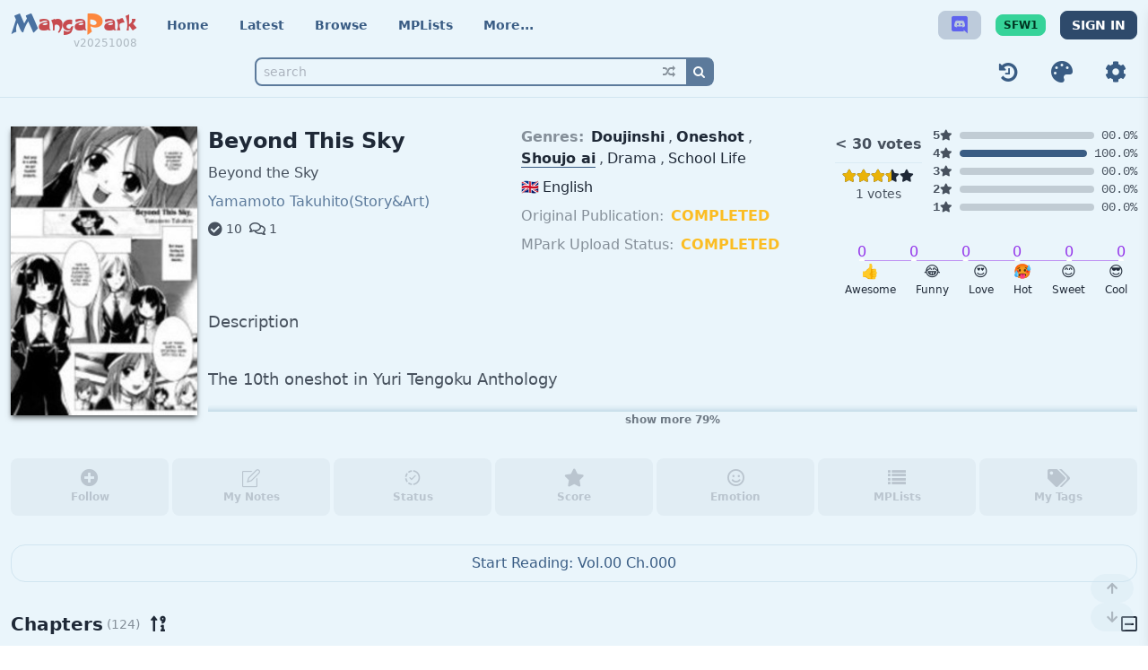

--- FILE ---
content_type: text/html; charset=utf-8
request_url: https://comicpark.org/title/81174-en-beyond-this-sky
body_size: 51287
content:
<!DOCTYPE html><html lang="en-us" q:render="ssr" q:route="title/[comic]" q:container="paused" q:version="1.14.1" q:base="/build/" q:locale="" q:manifest-hash="ol75ju" q:instance="wcqjlno830d"><!--qv q:id=0 q:key=1a2Z:Kq_0--><!--qv q:id=1 q:key=4lAE:9K_3--><!--qv q:s q:sref=1 q:key=--><head q:head><meta charSet="utf-8" q:head><link rel="manifest" href="/manifest.json" q:head><!--qv q:id=2 q:key=pGut:9K_0--><!--qv q:key=Gz_1--><title q:head>Beyond This Sky - Share Any Manga on MangaPark</title><meta charSet="utf-8" q:head><link rel="canonical" href="https://comicpark.org/title/81174-en-beyond-this-sky" q:id="3" q:head><meta name="viewport" content="width=device-width, initial-scale=1, minimum-scale=1.0, maximum-scale=3.0, user-scalable=yes, shrink-to-fit=no" q:head><link href="/static-assets/img/favicon.ico" rel="shortcut icon" q:head><link href="/static-assets/img/favicon.gif" rel="shortcut icon" type="image/gif" q:head><!--qv q:key=Gz_0--><link href="https://testingcf.jsdelivr.net/gh/easy-meta/amsta@main/fonts-v06.css" rel="preload" as="style" q:head><link href="https://testingcf.jsdelivr.net/gh/easy-meta/amsta@main/fonts-v06.css" rel="stylesheet" type="text/css" q:head><!--/qv--><!--qv q:key=Gz_0--><link href="https://cdn.jsdelivr.net/gh/easy-meta/amsta@main/fonts-v06.css" rel="preload" as="style" q:head><link href="https://cdn.jsdelivr.net/gh/easy-meta/amsta@main/fonts-v06.css" rel="stylesheet" type="text/css" q:head><!--/qv--><meta name="description" content="Beyond This Sky, Beyond the Sky, Yamamoto Takuhito, Yamamoto Takuhito, doujinshi, drama, school_life, shoujo_ai, oneshot. Description
The 10th oneshot in Yuri Tengoku Anthology

The setting of &amp;quot;Beyond This Sky&amp;quot; is a religious private school for orphans. A girl consoles a new student who has just come to the school. (from Lililicious). " q:head><meta name="keywords" content="Beyond This Sky,Beyond the Sky,Yamamoto Takuhito,Yamamoto Takuhito,doujinshi,drama,school_life,shoujo_ai,oneshot, manga, comic, scanlation, translation" q:head><meta property="og:url" content="/title/81174" q:head><meta property="og:site_name" content="" q:head><meta property="og:title" content="Beyond This Sky - Share Any Manga on MangaPark" q:head><meta property="og:description" content="Beyond This Sky, Beyond the Sky, Yamamoto Takuhito, Yamamoto Takuhito, doujinshi, drama, school_life, shoujo_ai, oneshot. Description
The 10th oneshot in Yuri Tengoku Anthology

The setting of &amp;quot;Beyond This Sky&amp;quot; is a religious private school for orphans. A girl consoles a new student who has just come to the school. (from Lililicious). " q:head><meta property="og:image" content="/thumb/W600/ampi/fba/fba6e2c2f0a5aa00832bea71986cfcf81c533f21_225_348_23071.jpeg" q:head><link rel="canonical" href="/title/81174" q:head><style q:key="default" q:id="4" q:head>[data-theme="default"] {
color-scheme:light;--p:212 40% 37%;--pc:0 0% 100%;--s:358 53% 54%;--sc:0 0% 100%;--a:174 60% 51%;--ac:0 0% 100%;--n:212 29% 80%;--nc:215 28% 17%;--b1:201 68% 95%;--b2:201 51% 88%;--b3:200 41% 76%;--bc:215 28% 17%;--in:224 93% 66%;--inc:0 0% 100%;--pf:212 40% 30%;--sf:358 53% 47%;--af:174 60% 44%;--nf:212 29% 73%;--su:158 64% 52%;--wa:43 96% 56%;--er:0 91% 71%;--suc:158 100% 10%;--wac:43 100% 11%;--erc:0 100% 14%;--rounded-box:1rem;--rounded-btn:0.5rem;--rounded-badge:1.9rem;--border-btn:1px;--btn-text-case:normal;--btn-focus-scale:0.95;--animation-btn:0.25s;--animation-input:.2s;--tab-border:1px;--tab-radius:0.5rem;
}
[data-theme="mdark"] {
color-scheme:dark;--p:213 38% 46%;--pc:0 0% 100%;--s:358 53% 54%;--sc:0 0% 100%;--a:23 98% 62%;--ac:0 0% 100%;--n:0 0% 20%;--nc:0 0% 80%;--b1:0 0% 9%;--b2:0 0% 14%;--b3:0 0% 20%;--bc:228 14% 93%;--in:224 93% 66%;--inc:0 0% 100%;--pf:213 38% 39%;--sf:358 53% 47%;--af:23 98% 55%;--nf:0 0% 13%;--su:158 64% 52%;--wa:43 96% 56%;--er:0 91% 71%;--suc:158 100% 10%;--wac:43 100% 11%;--erc:0 100% 14%;--rounded-box:1rem;--rounded-btn:0.5rem;--rounded-badge:1.9rem;--border-btn:1px;--btn-text-case:normal;--btn-focus-scale:0.95;--animation-btn:0.25s;--animation-input:.2s;--tab-border:1px;--tab-radius:0.5rem;
}</style><script type="text/javascript" src="https://hm.baidu.com/hm.js?a7025e25c8500c732b8f48cc46e21467" async q:head></script><script type="text/javascript" src="https://a.stathome.org/log.js?r=0.9829522414822724" async q:head></script><!--/qv--><!--/qv--><!--qv q:key=9K_1--><script type="module" q:key="rK_7" q:head>"serviceWorker"in navigator?navigator.serviceWorker.register("/service-worker.js").catch(r=>console.error(r)):console.log("Service worker not supported in this browser.")</script><!--/qv--><link rel="stylesheet" href="/assets/HWg6d_LH-style.css"><link rel="modulepreload" href="/build/q--XaTlH3S.js"><link rel="preload" href="/build/q-bundle-graph-ol75ju.json" as="fetch" crossorigin="anonymous"><script type="module" async="true">let b=fetch("/build/q-bundle-graph-ol75ju.json");import("/build/q--XaTlH3S.js").then(({l})=>l("/build/",b));</script><link rel="modulepreload" href="/build/q-Dj-83xxE.js"><style q:style="5ele3f-0" hidden>:root{view-transition-name:none}</style></head><body lang="en" class="relative min-h-screen min-w-full p-0 m-0"><!--qv q:id=5 q:key=sDHe:9K_2--><!--qv q:key=rK_2--><!--qv q:id=6 q:key=SHvV:rK_0--><!--qv q:id=7 q:key=76ij:rn_27--><!--qv q:s q:sref=7 q:key=--><div id="app-wrapper" data-theme="default" class="relative min-h-screen min-w-full pb-28" on-document:qidle="q-ByThlKZx.js#_hW[0]" q:id="8"><!--qv q:id=9 q:key=1UwM:rn_0--><header class="flex items-center p-3 min-h-16 border-b border-base-200" q:key="Ut_28"><div class="w-full flex flex-col space-y-5 2xl:space-y-0 2xl:flex-row 2xl:justify-between 2xl:space-x-6"><div class="flex flex-col justify-center items-center md:flex-row md:justify-start"><div class="w-full flex justify-between items-center md:w-fit"><!--qv q:id=a q:key=EvsD:Ut_0--><div translate="no" class="inline-flex text-2xl font-bold select-none relative" q:key="CZ_0"><a href="/"><span class="logo-font"><b class="logo-font-text logo-color-1">M</b><b class="logo-font-text logo-color-2">anga</b><b class="logo-font-text logo-color-3">P</b><b class="logo-font-text logo-color-2">ark</b></span></a><div class="w-full absolute left-0 right-0 -bottom-3"><div class="flex justify-end text-xs font-normal"><a href="/changelog" class="ml-2 link link-hover opacity-30">v20251008</a></div></div></div><!--/qv--><div data-when="lt-md" class="flex justify-center items-center space-x-3 md:hidden"><!--qv q:id=b q:key=tKLi:Ut_1--><!--qv q:key=7N_1--><div class="flex-none"><a href="https://discord.gg/HXKXBTSGKS" target="_blank" class="btn btn-sm btn-square btn-neutral items-center"><!--qv q:id=c q:key=STb6:7N_0--><!--qv q:id=d q:key=5l6e:0f_0--><i name="discord" size="20px" style="font-size:20px;font-family:FontAwesome5_Brands;font-weight:normal;font-style:normal" class="text-xl text-[#5F63EE]" q:key="wr_0"></i><!--/qv--><!--/qv--></a></div><!--/qv--><!--/qv--><!--qv q:id=e q:key=bGmI:Ut_2--><a href="/site-settings?group=safeBrowsing" class="btn btn-xs normal-caser btn-success" q:key="Dg_0" q:id="f">SFW1</a><!--/qv--><!--qv q:id=h q:key=294u:Ut_3--><!--qv q:id=i q:key=4irg:Wm_0--><a href="/signin" class="btn btn-sm btn-primary btn-active whitespace-nowrap" q:key="Ip_0">SIGN IN</a><!--/qv--><!--/qv--></div></div><!--qv q:id=j q:key=cr7R:Ut_4--><div class="flex justify-center items-center space-x-2 mt-6 md:mt-0 md:ml-5 font-extrabold text-primary" q:key="y4_1"><a href="/" class="btn no-animation normal-case font-variant-small-caps !px-1 md:!px-3 !h-8 !min-h-8 btn-ghost" q:id="k">Home</a><a href="/latest" class="btn no-animation normal-case font-variant-small-caps !px-1 md:!px-3 !h-8 !min-h-8 btn-ghost" q:id="l">Latest</a><a href="/search" class="btn no-animation normal-case font-variant-small-caps !px-1 md:!px-3 !h-8 !min-h-8 btn-ghost" q:id="m">Browse</a><a href="/mplists" class="btn no-animation normal-case font-variant-small-caps !px-1 md:!px-3 !h-8 !min-h-8 btn-ghost" q:id="n">MPLists</a><!--qv q:id=o q:key=GiZo:y4_0--><div class="toggleMenu max-md:toggleMenu-end md:toggleMenu-bottom select-none" q:key="MN_10"><input tabIndex="0" id="navbar-more-switcher" type="checkbox"><label tabIndex="0" for="navbar-more-switcher" class="toggleMenu-mask"></label><label tabIndex="0" for="navbar-more-switcher" class="toggleMenu-hand btn no-animation normal-case font-variant-small-caps !px-1 md:!px-3 !h-8 !min-h-8 btn-ghost"><span>More...</span></label><ul tabIndex="0" class="toggleMenu-content flex flex-col p-2 space-y-2 bg-base-200 font-normal text-base-content shadow rounded-box w-56"><li><a href="/reviews" class="btn btn-sm btn-block btn-ghost justify-start items-center normal-case space-x-1"><!--qv q:id=p q:key=g1su:MN_0--><!--qv q:id=q q:key=YEUt:eD_0--><i name="rate-review" style="font-family:MaterialIcons;font-weight:normal;font-style:normal" q:key="qk_0"></i><!--/qv--><!--/qv--><span>Reviews</span></a></li><li><a href="/comments" class="btn btn-sm btn-block btn-ghost justify-start items-center normal-case space-x-1"><!--qv q:id=r q:key=STb6:MN_1--><!--qv q:id=s q:key=5l6e:0f_0--><i name="comments" style="font-family:FontAwesome5_Regular;font-weight:normal;font-style:normal" q:key="wr_0"></i><!--/qv--><!--/qv--><span>Comments</span></a></li><li><a href="/random" class="btn btn-sm btn-block btn-ghost justify-start items-center normal-case space-x-1"><!--qv q:id=t q:key=FIgA:MN_2--><!--qv q:id=u q:key=YEUt:W9_0--><i name="random" style="font-family:FontAwesome;font-weight:normal;font-style:normal" q:key="qk_0"></i><!--/qv--><!--/qv--><span>Random Manga</span></a></li><div class="divider"></div><li><a href="/publish" class="btn btn-sm btn-block btn-ghost justify-start items-center normal-case space-x-1"><!--qv q:id=v q:key=STb6:MN_3--><!--qv q:id=w q:key=5l6e:0f_0--><i name="upload" style="font-family:FontAwesome5_Solid;font-weight:normal;font-style:normal" q:key="wr_0"></i><!--/qv--><!--/qv--><span>Upload Manga</span></a></li><div class="divider"></div><li><a href="/reports?where=all&amp;status=pending" class="btn btn-sm btn-block btn-ghost justify-start items-center normal-case space-x-1"><!--qv q:key=MN_5--><!--qv q:id=x q:key=STb6:MN_4--><!--qv q:id=y q:key=5l6e:0f_0--><i name="bug" style="font-family:FontAwesome5_Solid;font-weight:normal;font-style:normal" q:key="wr_0"></i><!--/qv--><!--/qv--><span>Reports</span><!--/qv--></a></li><li><a href="/content-log" class="btn btn-sm btn-block btn-ghost justify-start items-center normal-case space-x-1"><!--qv q:id=z q:key=Cq2j:MN_6--><!--qv q:id=10 q:key=YEUt:Mw_0--><i name="archive" style="font-family:Entypo;font-weight:normal;font-style:normal" q:key="qk_0"></i><!--/qv--><!--/qv--><span>Content-log</span></a></li><li><a href="/changelog" class="btn btn-sm btn-block btn-ghost justify-start items-center normal-case space-x-1"><!--qv q:id=11 q:key=STb6:MN_7--><!--qv q:id=12 q:key=5l6e:0f_0--><i name="rev" style="font-family:FontAwesome5_Brands;font-weight:normal;font-style:normal" q:key="wr_0"></i><!--/qv--><!--/qv--><span>Feature-log</span></a></li><li><a href="/docs" class="btn btn-sm btn-block btn-ghost justify-start items-center normal-case space-x-1"><!--qv q:id=13 q:key=Cq2j:MN_8--><!--qv q:id=14 q:key=YEUt:Mw_0--><i name="help-with-circle" style="font-family:Entypo;font-weight:normal;font-style:normal" q:key="qk_0"></i><!--/qv--><!--/qv--><span>MPark Docs</span></a></li><div class="divider"></div><li><a href="/mirrors" class="btn btn-sm btn-block btn-ghost justify-start items-center normal-case space-x-2"><span class="logo-font text-xl"><b class="logo-font-text logo-color-1">M</b></span><span>Mirrors +</span><span class="text-xl text-indigo-600"><!--qv q:id=15 q:key=jKbX:MN_9--><!--qv q:id=16 q:key=YEUt:cH_0--><i name="discord" style="font-family:Fontisto;font-weight:normal;font-style:normal" q:key="qk_0"></i><!--/qv--><!--/qv--></span></a></li></ul></div><!--/qv--></div><!--/qv--><div data-when="md-2xl" class="justify-center items-center ml-auto space-x-4 hidden md:flex 2xl:hidden"><!--qv q:id=17 q:key=tKLi:Ut_9--><!--qv q:key=7N_1--><div class="flex-none"><a href="https://discord.gg/HXKXBTSGKS" target="_blank" class="btn btn-sm btn-square btn-neutral items-center"><!--qv q:id=18 q:key=STb6:7N_0--><!--qv q:id=19 q:key=5l6e:0f_0--><i name="discord" size="20px" style="font-size:20px;font-family:FontAwesome5_Brands;font-weight:normal;font-style:normal" class="text-xl text-[#5F63EE]" q:key="wr_0"></i><!--/qv--><!--/qv--></a></div><!--/qv--><!--/qv--><!--qv q:id=1a q:key=bGmI:Ut_10--><a href="/site-settings?group=safeBrowsing" class="btn btn-xs normal-caser btn-success" q:key="Dg_0" q:id="1b">SFW1</a><!--/qv--><!--qv q:id=1d q:key=294u:Ut_11--><!--qv q:id=1e q:key=4irg:Wm_0--><a href="/signin" class="btn btn-sm btn-primary btn-active whitespace-nowrap" q:key="Ip_0">SIGN IN</a><!--/qv--><!--/qv--></div></div><div class="2xl:grow flex flex-col justify-center items-center space-y-5 md:space-y-0 md:justify-between md:flex-row-reverse md:space-x-8 md:space-x-reverse"><div class="flex flex-col justify-center items-center space-y-4 md:space-y-0 md:space-x-3 md:flex-row"><div class="flex justify-center items-center space-x-3 text-primary"><!--qv q:id=1f q:key=bP8x:Ut_16--><div class="flex-none" q:key="yL_1"><a href="/chapter-history" class="btn btn-sm btn-square btn-ghost"><!--qv q:id=1g q:key=FIgA:yL_0--><!--qv q:id=1h q:key=YEUt:W9_0--><i name="history" size="24" style="font-size:24px;font-family:FontAwesome;font-weight:normal;font-style:normal" q:key="qk_0"></i><!--/qv--><!--/qv--></a></div><!--/qv--><!--qv q:id=1i q:key=hk3v:Ut_17--><!--/qv--><!--qv q:id=1j q:key=hC6C:Ut_18--><!--/qv--><!--qv q:id=1k q:key=zLfV:Ut_19--><!--/qv--><!--qv q:id=1l q:key=EXvu:Ut_20--><!--/qv--><!--qv q:id=1m q:key=D0a6:Ut_21--><div class="flex-none" q:key="Vw_1"><button class="btn btn-sm btn-square btn-ghost" on:click="q--3QoY3Rb.js#s_aLGOkH9mTck[0]" q:id="1n"><!--qv q:id=1o q:key=STb6:Vw_0--><!--qv q:id=1p q:key=5l6e:0f_0--><i name="palette" size="24" style="font-size:24px;font-family:FontAwesome5_Solid;font-weight:normal;font-style:normal" q:key="wr_0"></i><!--/qv--><!--/qv--></button></div><!--/qv--><!--qv q:id=1q q:key=QCW7:Ut_22--><div class="flex-none" q:key="xN_1"><a href="/site-settings" class="btn btn-sm btn-square btn-ghost"><!--qv q:id=1r q:key=STb6:xN_0--><!--qv q:id=1s q:key=5l6e:0f_0--><i name="cog" size="24" style="font-size:24px;font-family:FontAwesome5_Solid;font-weight:normal;font-style:normal" q:key="wr_0"></i><!--/qv--><!--/qv--></a></div><!--/qv--></div><div data-when="gt-2xl" class="hidden justify-center items-center space-x-3 2xl:flex"><!--qv q:id=1t q:key=tKLi:Ut_23--><!--qv q:key=7N_1--><div class="flex-none"><a href="https://discord.gg/HXKXBTSGKS" target="_blank" class="btn btn-sm btn-square btn-neutral items-center"><!--qv q:id=1u q:key=STb6:7N_0--><!--qv q:id=1v q:key=5l6e:0f_0--><i name="discord" size="20px" style="font-size:20px;font-family:FontAwesome5_Brands;font-weight:normal;font-style:normal" class="text-xl text-[#5F63EE]" q:key="wr_0"></i><!--/qv--><!--/qv--></a></div><!--/qv--><!--/qv--><!--qv q:id=1w q:key=bGmI:Ut_24--><a href="/site-settings?group=safeBrowsing" class="btn btn-xs normal-caser btn-success" q:key="Dg_0" q:id="1x">SFW1</a><!--/qv--><!--qv q:id=1z q:key=294u:Ut_25--><!--qv q:id=20 q:key=4irg:Wm_0--><a href="/signin" class="btn btn-sm btn-primary btn-active whitespace-nowrap" q:key="Ip_0">SIGN IN</a><!--/qv--><!--/qv--></div></div><div class="grow w-full flex justify-center items-center"><!--qv q:id=21 q:key=aIhc:Ut_26--><div class="group relative w-full max-w-lg" on:qvisible="q-CUP5ATWk.js#_hW[0]" q:key="dl_3" q:id="22"><div class="form-control opacity-80 group-hover:opacity-100"><fieldset class="relative"><input type="text" name="word" placeholder="search" autoComplete="off" value="" class="w-full pl-2 pr-10 input input-sm input-primary border-2 border-primary bg-transparent  !ring-0 focus:border-base-200" on:input="q-CUP5ATWk.js#s_5KZeQPa0k8M[0]" on:keyup="q-CUP5ATWk.js#s_wZCl00bIlhA[1]" q:id="23"><div class="absolute top-0 right-0 bottom-0 flex p-0.5 rounded-btn overflow-hidden"><a href="/random" class="flex justify-center items-center px-3 bg-transparent opacity-60 hover:opacity-100"><!--qv q:id=24 q:key=FIgA:dl_0--><!--qv q:id=25 q:key=YEUt:W9_0--><i name="random" style="font-family:FontAwesome;font-weight:normal;font-style:normal" class="text-sm" q:key="qk_0"></i><!--/qv--><!--/qv--></a><button type="button" class="flex justify-center items-center px-2 bg-primary text-primary-content" on:click="q-CUP5ATWk.js#s_6N04tJIdYfs[0]" q:id="26"><!--qv q:id=27 q:key=FIgA:dl_1--><!--qv q:id=28 q:key=YEUt:W9_0--><i name="search" style="font-family:FontAwesome;font-weight:normal;font-style:normal" class="text-sm" q:key="qk_0"></i><!--/qv--><!--/qv--></button></div></fieldset></div><div class="absolute top-full left-0 right-0 z-50 shadow-lg p-2 bg-base-200 text-base-content w-full rounded-box invisible hidden group-hover:visible group-hover:flex group-focus-within:visible group-focus-within:flex"><!--qv q:id=29 q:key=PFRQ:dl_2--><div on:qvisible="q-DVPLAb8v.js#_hW[0]" q:key="jL_0" q:id="2a">manga title or author name</div><!--/qv--></div></div><!--/qv--></div></div></div><!--qv q:id=2b q:key=HhCL:Ut_27--><script type="placeholder" hidden q:id="2c" on-document:qidle="q-DiN4NvZY.js#_hW[0]"></script><!--/qv--></header><!--/qv--><!--qv q:id=2d q:key=rzDz:rn_1--><!--/qv--><!--qv q:id=2e q:key=0TPl:rn_2--><!--/qv--><!--qv q:s q:sref=6 q:key=--><!--qv q:id=2f q:key=oqWp:rK_0--><!--qv q:id=2g q:key=xUtu:ZY_18--><!--qv q:s q:sref=2g q:key=--><main class="px-3 py-8 max-w-screen-2xl mx-auto space-y-8"><!--qv q:id=2h q:key=Sf3u:ZY_3--><div class="flex flex-col md:flex-row" q:key="g0_13"><div class="flex"><!--qv q:id=2i q:key=ZBp3:g0_0--><div class="w-24 md:w-52 flex-none justify-start items-start" q:key="17_2"><!--qv q:id=2j q:key=c50V:17_1--><!--qv q:s q:sref=2j q:key=--><!--qv q:id=2k q:key=ORS4:17_0--><img src="/thumb/W600/ampi/fba/fba6e2c2f0a5aa00832bea71986cfcf81c533f21_225_348_23071.jpeg" alt="Beyond This Sky" title="Beyond This Sky" class="w-full not-prose shadow-md shadow-black/50" on:error="q-CB2u3Lbo.js#s_Q9Ts3ehpR58[0 1]" q:key="q1_1" q:id="2l"><!--/qv--><!--/qv--><!--/qv--></div><!--/qv--><div class="grow pl-3 space-y-2 md:hidden"><!--qv q:id=2m q:key=8XNP:g0_1--><!--qv q:key=tz_6--><h3 class="text-lg md:text-2xl font-bold"><a href="/title/81174-en-beyond-this-sky" class="link link-hover" q:id="2n"><!--t=2o-->Beyond This Sky<!----></a></h3><div class="mt-1 text-xs md:text-base opacity-80" q:key="tz_2"><!--qv q:key=0--><span>Beyond the Sky</span><!--/qv--></div><div class="mt-2 text-sm md:text-base opacity-80" q:key="tz_4"><!--qv q:key=0--><a href="/search?word=Yamamoto%20Takuhito" target="_blank" class="link link-hover link-primary">Yamamoto Takuhito(Story&amp;Art)</a><!--/qv--></div><!--qv q:id=2p q:key=caVM:tz_5--><div class="flex flex-nowrap items-center space-x-2 text-sm" q:key="8x_9"><span class="flex flex-nowrap items-center opacity-80" q:key="8x_2"><!--qv q:id=2q q:key=STb6:8x_0--><!--qv q:id=2r q:key=5l6e:0f_0--><i name="check-circle" s size="16" style="font-size:16px;font-family:FontAwesome5_Solid;font-weight:normal;font-style:normal" q:key="wr_0"></i><!--/qv--><!--/qv--><span class="ml-1" q:key="8x_1">10</span></span><span class="flex flex-nowrap items-center opacity-80" q:key="8x_6"><!--qv q:id=2s q:key=STb6:8x_5--><!--qv q:id=2t q:key=5l6e:0f_0--><i name="comments" size="16" style="font-size:16px;font-family:FontAwesome5_Regular;font-weight:normal;font-style:normal" q:key="wr_0"></i><!--/qv--><!--/qv--><span class="ml-1">1</span></span></div><!--/qv--><!--/qv--><!--/qv--></div></div><div class="mt-3 md:mt-0 md:pl-3 grow grid gap-3 grid-cols-1 lg:grid-cols-3"><div class="space-y-2 hidden md:block"><!--qv q:id=2u q:key=8XNP:g0_2--><!--qv q:key=tz_6--><h3 class="text-lg md:text-2xl font-bold"><a href="/title/81174-en-beyond-this-sky" class="link link-hover" q:id="2v"><!--t=2w-->Beyond This Sky<!----></a></h3><div class="mt-1 text-xs md:text-base opacity-80" q:key="tz_2"><!--qv q:key=0--><span>Beyond the Sky</span><!--/qv--></div><div class="mt-2 text-sm md:text-base opacity-80" q:key="tz_4"><!--qv q:key=0--><a href="/search?word=Yamamoto%20Takuhito" target="_blank" class="link link-hover link-primary">Yamamoto Takuhito(Story&amp;Art)</a><!--/qv--></div><!--qv q:id=2x q:key=caVM:tz_5--><div class="flex flex-nowrap items-center space-x-2 text-sm" q:key="8x_9"><span class="flex flex-nowrap items-center opacity-80" q:key="8x_2"><!--qv q:id=2y q:key=STb6:8x_0--><!--qv q:id=2z q:key=5l6e:0f_0--><i name="check-circle" s size="16" style="font-size:16px;font-family:FontAwesome5_Solid;font-weight:normal;font-style:normal" q:key="wr_0"></i><!--/qv--><!--/qv--><span class="ml-1" q:key="8x_1">10</span></span><span class="flex flex-nowrap items-center opacity-80" q:key="8x_6"><!--qv q:id=30 q:key=STb6:8x_5--><!--qv q:id=31 q:key=5l6e:0f_0--><i name="comments" size="16" style="font-size:16px;font-family:FontAwesome5_Regular;font-weight:normal;font-style:normal" q:key="wr_0"></i><!--/qv--><!--/qv--><span class="ml-1">1</span></span></div><!--/qv--><!--/qv--><!--/qv--></div><div class="space-y-2"><!--qv q:id=32 q:key=U36e:g0_3--><!--qv q:key=Yn_12--><!--qv q:id=33 q:key=gmkz:Yn_0--><div class="flex items-center flex-wrap" q:key="30_2"><b class="hidden md:inline-block mr-2 text-base-content/50">Genres:</b><span q:key="doujinshi"><!--qv q:id=34 q:key=lY6p:30_0--><span class="whitespace-nowrap font-bold" q:key="kd_0"><!--t=35-->Doujinshi<!----></span><!--/qv--><span class="text-base-content/80 px-1" q:key="30_1">,</span></span><span q:key="oneshot"><!--qv q:id=36 q:key=lY6p:30_0--><span class="whitespace-nowrap font-bold" q:key="kd_0"><!--t=37-->Oneshot<!----></span><!--/qv--><span class="text-base-content/80 px-1" q:key="30_1">,</span></span><span q:key="shoujo_ai"><!--qv q:id=38 q:key=lY6p:30_0--><span class="whitespace-nowrap font-bold border-b border-b-primary" q:key="kd_0"><!--t=39-->Shoujo ai<!----></span><!--/qv--><span class="text-base-content/80 px-1" q:key="30_1">,</span></span><span q:key="drama"><!--qv q:id=3a q:key=lY6p:30_0--><span class="whitespace-nowrap" q:key="kd_0"><!--t=3b-->Drama<!----></span><!--/qv--><span class="text-base-content/80 px-1" q:key="30_1">,</span></span><span q:key="school_life"><!--qv q:id=3c q:key=lY6p:30_0--><span class="whitespace-nowrap" q:key="kd_0"><!--t=3d-->School Life<!----></span><!--/qv--></span></div><!--/qv--><div class="whitespace-nowrap overflow-hidden"><!--qv q:key=Yn_2--><span class="mr-1"><!--qv q:id=3e q:key=1dv9:Yn_1--><span class="font-family-NotoColorEmoji" q:key="9L_0" q:id="3f">🇬🇧</span><!--/qv--></span><span class="mr-1">English</span><!--/qv--></div><div q:key="Yn_8"><span class="md:hidden mr-2 text-base-content/50">Publication:</span><span class="hidden md:inline-block mr-2 text-base-content/50">Original Publication:</span><span class="font-bold uppercase text-warning" q:key="Yn_5">Completed</span></div><div q:key="Yn_9"><span class="md:hidden mr-2 text-base-content/50">MPark Status:</span><span class="hidden md:inline-block mr-2 text-base-content/50">MPark Upload Status:</span><span class="font-bold uppercase text-warning">Completed</span></div><!--/qv--><!--/qv--></div><div class="md:max-lg:grid md:max-lg:grid-cols-2 md:max-lg:gap-3"><div><!--qv q:id=3g q:key=KQil:g0_4--><div class="flex space-x-3 select-none" q:key="lt_3"><div class="flex flex-col justify-start items-center"><div class="leading-[2.0rem] md:leading-[2.5rem] border-b border-base-200/60 mb-1"><span class="font-bold opacity-80 whitespace-nowrap">&lt; 30 votes</span></div><!--qv q:id=3h q:key=rSs0:lt_1--><div class="inline-flex relative text-xs md:text-sm" q:key="VI_2" q:id="3i"><!--qv q:id=3j q:key=HlQs:VI_0--><div class="flex justify-start items-start flex-nowrap text-base-content" q:key="VI_8"><!--qv q:id=3k q:key=STb6:VI_3--><!--qv q:id=3l q:key=5l6e:0f_0--><i name="star" s="1" style="font-family:FontAwesome5_Solid;font-weight:normal;font-style:normal" q:key="wr_0"></i><!--/qv--><!--/qv--><!--qv q:id=3m q:key=STb6:VI_4--><!--qv q:id=3n q:key=5l6e:0f_0--><i name="star" s="1" style="font-family:FontAwesome5_Solid;font-weight:normal;font-style:normal" q:key="wr_0"></i><!--/qv--><!--/qv--><!--qv q:id=3o q:key=STb6:VI_5--><!--qv q:id=3p q:key=5l6e:0f_0--><i name="star" s="1" style="font-family:FontAwesome5_Solid;font-weight:normal;font-style:normal" q:key="wr_0"></i><!--/qv--><!--/qv--><!--qv q:id=3q q:key=STb6:VI_6--><!--qv q:id=3r q:key=5l6e:0f_0--><i name="star" s="1" style="font-family:FontAwesome5_Solid;font-weight:normal;font-style:normal" q:key="wr_0"></i><!--/qv--><!--/qv--><!--qv q:id=3s q:key=STb6:VI_7--><!--qv q:id=3t q:key=5l6e:0f_0--><i name="star" s="1" style="font-family:FontAwesome5_Solid;font-weight:normal;font-style:normal" q:key="wr_0"></i><!--/qv--><!--/qv--></div><!--/qv--><div style="width:69.03225806451613%" class="absolute top-0 bottom-0 left-0  overflow-hidden"><!--qv q:id=3u q:key=HlQs:VI_1--><div class="flex justify-start items-start flex-nowrap text-yellow-500" q:key="VI_8"><!--qv q:id=3v q:key=STb6:VI_3--><!--qv q:id=3w q:key=5l6e:0f_0--><i name="star" s="1" style="font-family:FontAwesome5_Solid;font-weight:normal;font-style:normal" q:key="wr_0"></i><!--/qv--><!--/qv--><!--qv q:id=3x q:key=STb6:VI_4--><!--qv q:id=3y q:key=5l6e:0f_0--><i name="star" s="1" style="font-family:FontAwesome5_Solid;font-weight:normal;font-style:normal" q:key="wr_0"></i><!--/qv--><!--/qv--><!--qv q:id=3z q:key=STb6:VI_5--><!--qv q:id=40 q:key=5l6e:0f_0--><i name="star" s="1" style="font-family:FontAwesome5_Solid;font-weight:normal;font-style:normal" q:key="wr_0"></i><!--/qv--><!--/qv--><!--qv q:id=41 q:key=STb6:VI_6--><!--qv q:id=42 q:key=5l6e:0f_0--><i name="star" s="1" style="font-family:FontAwesome5_Solid;font-weight:normal;font-style:normal" q:key="wr_0"></i><!--/qv--><!--/qv--><!--qv q:id=43 q:key=STb6:VI_7--><!--qv q:id=44 q:key=5l6e:0f_0--><i name="star" s="1" style="font-family:FontAwesome5_Solid;font-weight:normal;font-style:normal" q:key="wr_0"></i><!--/qv--><!--/qv--></div><!--/qv--></div></div><!--/qv--><div class="text-sm opacity-80 whitespace-nowrap">1 votes</div></div><div class="space-y-0 artboard"><div class="flex items-center text-xs md:text-sm space-x-2" q:key="5"><div class="flex items-center font-mono font-bold opacity-80"><span>5</span><!--qv q:id=45 q:key=STb6:lt_2--><!--qv q:id=46 q:key=5l6e:0f_0--><i name="star" s="1" style="font-family:FontAwesome5_Solid;font-weight:normal;font-style:normal" class="text-xs" q:key="wr_0"></i><!--/qv--><!--/qv--></div><progress value="0.000001" max="100" class="progress progress-primary"></progress><span class="font-mono opacity-80">00.0%</span></div><div class="flex items-center text-xs md:text-sm space-x-2" q:key="4"><div class="flex items-center font-mono font-bold opacity-80"><span>4</span><!--qv q:id=47 q:key=STb6:lt_2--><!--qv q:id=48 q:key=5l6e:0f_0--><i name="star" s="1" style="font-family:FontAwesome5_Solid;font-weight:normal;font-style:normal" class="text-xs" q:key="wr_0"></i><!--/qv--><!--/qv--></div><progress value="100" max="100" class="progress progress-primary"></progress><span class="font-mono opacity-80">100.0%</span></div><div class="flex items-center text-xs md:text-sm space-x-2" q:key="3"><div class="flex items-center font-mono font-bold opacity-80"><span>3</span><!--qv q:id=49 q:key=STb6:lt_2--><!--qv q:id=4a q:key=5l6e:0f_0--><i name="star" s="1" style="font-family:FontAwesome5_Solid;font-weight:normal;font-style:normal" class="text-xs" q:key="wr_0"></i><!--/qv--><!--/qv--></div><progress value="0.000001" max="100" class="progress progress-primary"></progress><span class="font-mono opacity-80">00.0%</span></div><div class="flex items-center text-xs md:text-sm space-x-2" q:key="2"><div class="flex items-center font-mono font-bold opacity-80"><span>2</span><!--qv q:id=4b q:key=STb6:lt_2--><!--qv q:id=4c q:key=5l6e:0f_0--><i name="star" s="1" style="font-family:FontAwesome5_Solid;font-weight:normal;font-style:normal" class="text-xs" q:key="wr_0"></i><!--/qv--><!--/qv--></div><progress value="0.000001" max="100" class="progress progress-primary"></progress><span class="font-mono opacity-80">00.0%</span></div><div class="flex items-center text-xs md:text-sm space-x-2" q:key="1"><div class="flex items-center font-mono font-bold opacity-80"><span>1</span><!--qv q:id=4d q:key=STb6:lt_2--><!--qv q:id=4e q:key=5l6e:0f_0--><i name="star" s="1" style="font-family:FontAwesome5_Solid;font-weight:normal;font-style:normal" class="text-xs" q:key="wr_0"></i><!--/qv--><!--/qv--></div><progress value="0.000001" max="100" class="progress progress-primary"></progress><span class="font-mono opacity-80">00.0%</span></div></div></div><!--/qv--></div><div><!--qv q:id=4f q:key=ppab:g0_5--><script type="placeholder" hidden q:id="4g" on-document:qinit="q-CqgT741e.js#_hW[0]"></script><!--/qv--></div></div><!--qv q:id=4h q:key=X8ue:g0_6--><!--/qv--><div class="lg:col-span-3"><!--qv q:id=4i q:key=vtnX:g0_12--><!--qv q:id=4j q:key=MRJn:kd_2--><div class="relative w-full" on-document:qidle="q-oItqX92I.js#_hW[0]" q:key="kd_5" q:id="4k"><div class="overflow-y-hidden max-h-28" q:id="4l"><!--qv q:s q:sref=4j q:key=--><!--qv q:s q:sref=4i q:key=--><!--qv q:id=4m q:key=JFyG:g0_7--><div q:key="0Z_1"><!--qv q:id=4n q:key=m8IK:0Z_0--><!--qv q:id=4o q:key=vtnX:Uq_1--><!--qv q:s q:sref=4o q:key=--><!--qv q:sstyle=⭐️xjaeul-0 q:id=1s3 q:key=zH94:Uq_0--><style q:style="xjaeul-0" hidden>q-slot.⭐️xjaeul-0{display:none} q-slotc.⭐️xjaeul-0,q-slotc.⭐️xjaeul-0>q-slot.⭐️xjaeul-0{display:contents}</style><!--qv q:key=2--><!--qv q:key=0a_11--><react-island class="⭐️xjaeul-0" on-document:qidle="q-CSnhgwy6.js#s_6LYztwGzxAA[0]" q:key="0a_9" q:id="1s4"><!--$--><div class="limit-html prose lg:prose-lg"><div class="limit-html-p">Description<br/><br/>
The 10th oneshot in Yuri Tengoku Anthology<br/><br/>
<br/><br/>
The setting of &quot;Beyond This Sky&quot; is a religious private school for orphans. A girl consoles a new student who has just come to the school. (from Lililicious)</div></div><!--/$--></react-island><q-slot class="⭐️xjaeul-0" q:id="1s5"><!--qv q:s q:sref=1s3 q:key=--><!--/qv--></q-slot><!--/qv--><!--/qv--><!--/qv--><!--/qv--><!--/qv--><script type="placeholder" hidden q:id="1s6" on-document:qinit="q-DRk00_Wy.js#_hW[0]"></script><!--/qv--></div><!--/qv--><!--qv q:id=4p q:key=jeZc:g0_8--><!--/qv--><!--qv q:id=4q q:key=KwCN:g0_9--><div class="mt-5 space-y-3" q:key="jN_2"><div class="flex justify-between items-center select-none"><b class="text-lg font-bold">Views</b></div><div class="flex flex-wrap"><!--qv q:key=0--><span class="whitespace-nowrap" q:key="jN_0">Total: 4.3K</span><span class="text-base-content/30 px-1" q:key="jN_1">/</span><!--/qv--><!--qv q:key=1--><span class="whitespace-nowrap" q:key="jN_0">360 days: 8</span><span class="text-base-content/30 px-1" q:key="jN_1">/</span><!--/qv--><!--qv q:key=2--><span class="whitespace-nowrap" q:key="jN_0">180 days: 0</span><span class="text-base-content/30 px-1" q:key="jN_1">/</span><!--/qv--><!--qv q:key=3--><span class="whitespace-nowrap" q:key="jN_0">90 days: 0</span><span class="text-base-content/30 px-1" q:key="jN_1">/</span><!--/qv--><!--qv q:key=4--><span class="whitespace-nowrap" q:key="jN_0">30 days: 0</span><span class="text-base-content/30 px-1" q:key="jN_1">/</span><!--/qv--><!--qv q:key=5--><span class="whitespace-nowrap" q:key="jN_0">7 days: 0</span><span class="text-base-content/30 px-1" q:key="jN_1">/</span><!--/qv--><!--qv q:key=6--><span class="whitespace-nowrap" q:key="jN_0">24 hours: 0</span><span class="text-base-content/30 px-1" q:key="jN_1">/</span><!--/qv--><!--qv q:key=7--><span class="whitespace-nowrap" q:key="jN_0">12 hours: 0</span><span class="text-base-content/30 px-1" q:key="jN_1">/</span><!--/qv--><!--qv q:key=8--><span class="whitespace-nowrap" q:key="jN_0">6 hours: 0</span><span class="text-base-content/30 px-1" q:key="jN_1">/</span><!--/qv--><!--qv q:key=9--><span class="whitespace-nowrap" q:key="jN_0">60 minutes: 0</span><!--/qv--></div></div><!--/qv--><!--qv q:id=4r q:key=Nm0M:g0_10--><div class="mt-5 space-y-3" q:key="7p_3"><div class="flex justify-between items-center select-none"><b class="text-lg font-bold">Readers</b></div><div class="flex flex-wrap"><!--qv q:key=0--><span class="whitespace-nowrap" q:key="7p_0">10 follows</span><span class="text-base-content/30 px-1" q:key="7p_2">/</span><!--/qv--><!--qv q:key=1--><span class="whitespace-nowrap" q:key="7p_1">1 Plan to read</span><span class="text-base-content/30 px-1" q:key="7p_2">/</span><!--/qv--><!--qv q:key=2--><span class="whitespace-nowrap" q:key="7p_1">9 Reading</span><!--/qv--></div></div><!--/qv--><!--qv q:id=4s q:key=XrnW:g0_11--><div class="mt-5 space-y-3" q:key="3s_3"><div class="flex justify-between items-center select-none"><b class="text-lg font-bold">MPark Page Creation</b></div><div class="whitespace-pre-wrap"><!--qv q:id=4t q:key=STb6:3s_1--><!--qv q:id=4u q:key=5l6e:0f_0--><i name="robot" style="font-family:FontAwesome5_Solid;font-weight:normal;font-style:normal" q:key="wr_0"></i><!--/qv--><!--/qv--><em> at </em><!--qv q:id=4v q:key=fR1z:3s_2--><time q:key="Dv_1" q:id="4w">Mar 19, 2014 14:47:27<!--qv q:s q:sref=4v q:key=--><!--/qv--></time><!--/qv--><em> GMT</em></div></div><!--/qv--><div class="h-5"></div><!--/qv--><!--/qv--></div></div><!--/qv--><!--/qv--></div></div></div><!--/qv--><!--qv q:id=4x q:key=hB10:ZY_4--><div class="flex flex-col justify-center items-center w-full" q:key="Rq_8"><div class="relative w-full"><div class="w-full grid gap-1 grid-cols-4 md:grid-cols-7"><!--qv q:id=4y q:key=E9Sa:Rq_0--><button id="comic-follow-swap-81174" data-folder-id="" disabled class="btn btn-lg px-0 col-span-2 md:col-span-1 overflow-hidden swap swap-flip swap-deactive" on:click="q-BD5lPGe7.js#s_C25kYY90tNc[0 1 2 3]" on:qvisible="q-BD5lPGe7.js#_hW[4]" q:key="Et_2" q:id="4z"><div class="swap-off"><div class="flex flex-col space-y-1"><!--qv q:id=50 q:key=STb6:Et_0--><!--qv q:id=51 q:key=5l6e:0f_0--><i name="plus-circle" size="20" style="font-size:20px;font-family:FontAwesome5_Solid;font-weight:normal;font-style:normal" q:key="wr_0"></i><!--/qv--><!--/qv--><small class="text-xs whitespace-nowrap">Follow</small></div></div><div class="swap-on"><div class="flex flex-col space-y-1 text-green-500"><!--qv q:id=52 q:key=STb6:Et_1--><!--qv q:id=53 q:key=5l6e:0f_0--><i name="check-circle" s size="20" style="font-size:20px;font-family:FontAwesome5_Solid;font-weight:normal;font-style:normal" q:key="wr_0"></i><!--/qv--><!--/qv--><small id="comic-follow-text-81174" class="text-xs whitespace-nowrap text-ellipsis overflow-hidden" q:id="54"><!--t=55-->Following<!----></small></div></div></button><!--/qv--><!--qv q:id=56 q:key=Nb9e:Rq_1--><button disabled class="btn btn-lg px-0 overflow-hidden swap swap-flip swap-deactive" on:click="q-B720Gl-M.js#s_eWswLbTZgXk[0]" q:key="af_2" q:id="57"><div class="swap-off"><div class="flex flex-col space-y-1"><!--qv q:id=58 q:key=8xfV:af_0--><!--qv q:id=59 q:key=YEUt:Jm_0--><i name="note" size="20" style="font-size:20px;font-family:SimpleLineIcons;font-weight:normal;font-style:normal" q:key="qk_0"></i><!--/qv--><!--/qv--><small class="text-xs whitespace-nowrap">My Notes</small></div></div><div class="swap-on"><div class="flex flex-col space-y-1 text-violet-500"><!--qv q:id=5a q:key=8xfV:af_1--><!--qv q:id=5b q:key=YEUt:Jm_0--><i name="note" size="20" style="font-size:20px;font-family:SimpleLineIcons;font-weight:normal;font-style:normal" q:key="qk_0"></i><!--/qv--><!--/qv--><small class="text-xs whitespace-nowrap">My Notes</small></div></div></button><!--/qv--><!--qv q:id=5c q:key=0xec:Rq_2--><button disabled class="btn btn-lg px-0 overflow-hidden swap swap-flip swap-deactive" on:click="q-Hpnw5Mdv.js#s_F3WFi4cczQs[0]" q:key="ir_2" q:id="5d"><div class="swap-off"><div class="flex flex-col space-y-1"><!--qv q:id=5e q:key=X09u:ir_0--><!--qv q:id=5f q:key=YEUt:Ga_0--><i name="progress-check" size="20" style="font-size:20px;font-family:MaterialCommOldIcons;font-weight:normal;font-style:normal" q:key="qk_0">璉</i><!--/qv--><!--/qv--><small class="text-xs whitespace-nowrap">Status</small></div></div><div class="swap-on"><div class="flex flex-col space-y-1 text-blue-500"><!--qv q:id=5g q:key=X09u:ir_1--><!--qv q:id=5h q:key=YEUt:Ga_0--><i name="progress-check" size="20" style="font-size:20px;font-family:MaterialCommOldIcons;font-weight:normal;font-style:normal" q:key="qk_0">璉</i><!--/qv--><!--/qv--><small class="text-xs whitespace-nowrap"><!--t=5i-->Status<!----></small></div></div></button><!--/qv--><!--qv q:id=5j q:key=S4OG:Rq_3--><button disabled class="btn btn-lg px-0 overflow-hidden swap swap-flip swap-deactive" on:click="q-BDcmKU1S.js#s_N8H1IxtN6Fs[0]" q:key="9D_2" q:id="5k"><div class="swap-off"><div class="flex flex-col space-y-1"><!--qv q:id=5l q:key=STb6:9D_0--><!--qv q:id=5m q:key=5l6e:0f_0--><i name="star" s="1" size="20" style="font-size:20px;font-family:FontAwesome5_Solid;font-weight:normal;font-style:normal" q:key="wr_0"></i><!--/qv--><!--/qv--><small class="text-xs whitespace-nowrap">Score</small></div></div><div class="swap-on"><div class="flex flex-col space-y-1 text-yellow-500"><!--qv q:id=5n q:key=STb6:9D_1--><!--qv q:id=5o q:key=5l6e:0f_0--><i name="star" s="1" size="20" style="font-size:20px;font-family:FontAwesome5_Solid;font-weight:normal;font-style:normal" q:key="wr_0"></i><!--/qv--><!--/qv--><small class="text-xs whitespace-nowrap"><!--t=5p-->Score<!----></small></div></div></button><!--/qv--><!--qv q:id=5q q:key=VWvZ:Rq_4--><button disabled class="btn btn-lg px-0 overflow-hidden swap swap-flip swap-deactive" on:click="q-CRV6JW6f.js#s_cFsZObUw4ro[0]" q:key="dg_1" q:id="5r"><div class="swap-off"><div class="flex flex-col space-y-1"><!--qv q:id=5s q:key=STb6:dg_0--><!--qv q:id=5t q:key=5l6e:0f_0--><i name="smile" size="20" style="font-size:20px;font-family:FontAwesome5_Regular;font-weight:normal;font-style:normal" q:key="wr_0"></i><!--/qv--><!--/qv--><small class="text-xs whitespace-nowrap">Emotion</small></div></div><div class="swap-on"><div class="flex flex-col space-y-1 items-center text-sky-500"><span class="text-xl"></span><small class="text-xs whitespace-nowrap"><!--t=5u-->Emotion<!----></small></div></div></button><!--/qv--><!--qv q:id=5v q:key=FeMf:Rq_5--><button disabled class="btn btn-lg px-0 overflow-hidden swap swap-flip swap-deactive" on:click="q-CIlKohp_.js#s_xVr3GnM288s[0]" q:key="Cm_2" q:id="5w"><div class="swap-off"><div class="flex flex-col space-y-1"><!--qv q:id=5x q:key=FIgA:Cm_0--><!--qv q:id=5y q:key=YEUt:W9_0--><i name="list" size="20" style="font-size:20px;font-family:FontAwesome;font-weight:normal;font-style:normal" q:key="qk_0"></i><!--/qv--><!--/qv--><small class="text-xs whitespace-nowrap">MPLists</small></div></div><div class="swap-on"><div class="flex flex-col space-y-1 text-blue-500"><!--qv q:id=5z q:key=FIgA:Cm_1--><!--qv q:id=60 q:key=YEUt:W9_0--><i name="list" size="20" style="font-size:20px;font-family:FontAwesome;font-weight:normal;font-style:normal" q:key="qk_0"></i><!--/qv--><!--/qv--><small class="text-xs whitespace-nowrap"><!--t=61-->0 Lists<!----></small></div></div></button><!--/qv--><!--qv q:id=62 q:key=UgsF:Rq_6--><button disabled class="btn btn-lg px-0 overflow-hidden swap swap-flip swap-deactive" on:click="q-CzCSqk57.js#s_eVXwHlV0ddI[0]" q:key="n1_2" q:id="63"><div class="swap-off"><div class="flex flex-col space-y-1"><!--qv q:id=64 q:key=STb6:n1_0--><!--qv q:id=65 q:key=5l6e:0f_0--><i name="tags" size="20" style="font-size:20px;font-family:FontAwesome5_Solid;font-weight:normal;font-style:normal" q:key="wr_0"></i><!--/qv--><!--/qv--><small class="text-xs whitespace-nowrap">My Tags</small></div></div><div class="swap-on"><div class="flex flex-col space-y-1 text-pink-500"><!--qv q:id=66 q:key=STb6:n1_1--><!--qv q:id=67 q:key=5l6e:0f_0--><i name="tags" size="20" style="font-size:20px;font-family:FontAwesome5_Solid;font-weight:normal;font-style:normal" q:key="wr_0"></i><!--/qv--><!--/qv--><small class="text-xs whitespace-nowrap"><!--t=68-->0 Tags<!----></small></div></div></button><!--/qv--></div></div><!--qv q:id=69 q:key=8UFy:Rq_7--><!--/qv--></div><!--/qv--><!--qv q:id=6a q:key=0ZpW:ZY_5--><!--/qv--><div class="border border-base-200 rounded-box overflow-hidden empty:hidden"><!--qv q:id=6b q:key=smSV:ZY_6--><!--/qv--><!--qv q:id=6c q:key=20Lt:ZY_7--><!--qv q:id=6d q:key=OndN:bg_0--><script type="placeholder" hidden q:id="6e" on-document:qinit="q-BJWr3dzl.js#_hW[0]"></script><!--/qv--><!--/qv--><!--qv q:id=6f q:key=pxy0:ZY_8--><!--/qv--></div><!--qv q:id=6g q:key=z5ok:ZY_9--><a href="/title/81174-en-beyond-this-sky/1258875-vol-00-ch-000" class="link link-hover link-primary block py-2 rounded-box border border-base-200 text-center hover:bg-accent/5" q:key="7k_0" q:id="6h">Start Reading: Vol.00 Ch.000</a><!--/qv--><!--qv q:id=6i q:key=QCm8:ZY_12--><div data-name="chapter-list" class="space-y-5" q:key="lV_4"><div class="flex justify-between items-center select-none"><div class="flex flex-nowrap items-center overflow-hidden space-x-3"><div class="flex flex-nowrap items-center overflow-hidden space-x-1 cursor-pointer" on:click="q-aXQvmIQR.js#s_zlPCsg0Zd44[0]" q:id="6j"><b class="text-xl font-variant-small-caps">Chapters</b><span class="text-sm text-base-content opacity-50" q:key="lV_0">(<!--t=6k-->124<!---->)</span></div><span class="cursor-pointer text-xl" on:click="q-aXQvmIQR.js#s_h8mUvUF40ro[0]" q:key="lV_2" q:id="6l"><!--qv q:id=6m q:key=STb6:lV_1--><!--qv q:id=6n q:key=5l6e:0f_0--><i name="sort-numeric-up-alt" style="font-family:FontAwesome5_Solid;font-weight:normal;font-style:normal" q:key="wr_0"></i><!--/qv--><!--/qv--></span></div><div><span class="cursor-pointer" on:click="q-aXQvmIQR.js#s_zlPCsg0Zd44[0]" q:id="6o"><!--qv q:id=6p q:key=STb6:lV_3--><!--qv q:id=6q q:key=5l6e:0f_0--><i name="minus-square" size="20" style="font-size:20px;font-family:FontAwesome5_Regular;font-weight:normal;font-style:normal" q:key="wr_0"></i><!--/qv--><!--/qv--></span></div></div><div q:id="6r"><div class="scrollable-panel border-base-300/50 border border-r-2 rounded-box max-h-[380px] lg:max-h-[500px]"><div class="group flex flex-col" q:id="6s"><!--qv q:id=6t q:key=i56X:8652902--><div class="px-2 py-2 flex flex-wrap justify-between hover:bg-accent/5 border-b border-base-300/50 group-[.flex-col]:last:border-b-0 group-[.flex-col-reverse]:first:border-b-0" q:key="8t_8"><div class="space-x-1"><!--qv q:id=6u q:key=DwzQ:8t_0--><!--/qv--><a href="/title/81174-en-beyond-this-sky/8652902-ch-124" class="link-hover link-primary visited:text-accent" q:id="6v">Ch.124</a></div><div class="ml-auto inline-flex flex-wrap justify-end items-center text-sm opacity-70 space-x-2"><!--qv q:id=6w q:key=e1qh:8t_4--><div style="color:#d63384" class="inline-flex items-center space-x-1" q:key="0L_3" q:id="6x"><!--qv q:id=6y q:key=STb6:0L_2--><!--qv q:id=6z q:key=5l6e:0f_0--><i name="robot" style="font-family:FontAwesome5_Solid;font-weight:normal;font-style:normal" q:key="wr_0"></i><!--/qv--><!--/qv--><span><!--t=70-->Fox<!----></span></div><!--/qv--><div class="inline-flex items-center"><!--qv q:id=71 q:key=STb6:8t_5--><!--qv q:id=72 q:key=5l6e:0f_0--><i name="comments" style="font-family:FontAwesome5_Regular;font-weight:normal;font-style:normal" q:key="wr_0"></i><!--/qv--><!--/qv--><span class="ml-1">0</span></div><div class="inline-flex items-center"><!--qv q:id=73 q:key=STb6:8t_6--><!--qv q:id=74 q:key=5l6e:0f_0--><i name="eye" style="font-family:FontAwesome5_Regular;font-weight:normal;font-style:normal" q:key="wr_0"></i><!--/qv--><!--/qv--><span class="ml-1">0+0</span></div><div class="ml-auto whitespace-nowrap"><!--qv q:id=75 q:key=d0sz:8t_7--><time data-time="1714021690552" q:key="ST_1" q:id="76"><!--qv q:id=77 q:key=n0Eb:ST_0--><span data-passed="54719809" class="whitespace-nowrap" on:qvisible="q-dD0KuH4-.js#_hW[0]" q:key="Ee_0" q:id="78">633 days ago</span><!--/qv--></time><!--/qv--></div></div></div><!--/qv--><!--qv q:id=79 q:key=i56X:8652901--><div class="px-2 py-2 flex flex-wrap justify-between hover:bg-accent/5 border-b border-base-300/50 group-[.flex-col]:last:border-b-0 group-[.flex-col-reverse]:first:border-b-0" q:key="8t_8"><div class="space-x-1"><!--qv q:id=7a q:key=DwzQ:8t_0--><!--/qv--><a href="/title/81174-en-beyond-this-sky/8652901-ch-123" class="link-hover link-primary visited:text-accent" q:id="7b">Ch.123</a></div><div class="ml-auto inline-flex flex-wrap justify-end items-center text-sm opacity-70 space-x-2"><!--qv q:id=7c q:key=e1qh:8t_4--><div style="color:#d63384" class="inline-flex items-center space-x-1" q:key="0L_3" q:id="7d"><!--qv q:id=7e q:key=STb6:0L_2--><!--qv q:id=7f q:key=5l6e:0f_0--><i name="robot" style="font-family:FontAwesome5_Solid;font-weight:normal;font-style:normal" q:key="wr_0"></i><!--/qv--><!--/qv--><span><!--t=7g-->Fox<!----></span></div><!--/qv--><div class="inline-flex items-center"><!--qv q:id=7h q:key=STb6:8t_5--><!--qv q:id=7i q:key=5l6e:0f_0--><i name="comments" style="font-family:FontAwesome5_Regular;font-weight:normal;font-style:normal" q:key="wr_0"></i><!--/qv--><!--/qv--><span class="ml-1">0</span></div><div class="inline-flex items-center"><!--qv q:id=7j q:key=STb6:8t_6--><!--qv q:id=7k q:key=5l6e:0f_0--><i name="eye" style="font-family:FontAwesome5_Regular;font-weight:normal;font-style:normal" q:key="wr_0"></i><!--/qv--><!--/qv--><span class="ml-1">0+0</span></div><div class="ml-auto whitespace-nowrap"><!--qv q:id=7l q:key=d0sz:8t_7--><time data-time="1714021689094" q:key="ST_1" q:id="7m"><!--qv q:id=7n q:key=n0Eb:ST_0--><span data-passed="54719810" class="whitespace-nowrap" on:qvisible="q-dD0KuH4-.js#_hW[0]" q:key="Ee_0" q:id="7o">633 days ago</span><!--/qv--></time><!--/qv--></div></div></div><!--/qv--><!--qv q:id=7p q:key=i56X:8633396--><div class="px-2 py-2 flex flex-wrap justify-between hover:bg-accent/5 border-b border-base-300/50 group-[.flex-col]:last:border-b-0 group-[.flex-col-reverse]:first:border-b-0" q:key="8t_8"><div class="space-x-1"><!--qv q:id=7q q:key=DwzQ:8t_0--><!--/qv--><a href="/title/81174-en-beyond-this-sky/8633396-ch-122" class="link-hover link-primary visited:text-accent" q:id="7r">Ch.122</a></div><div class="ml-auto inline-flex flex-wrap justify-end items-center text-sm opacity-70 space-x-2"><!--qv q:id=7s q:key=e1qh:8t_4--><div style="color:#d63384" class="inline-flex items-center space-x-1" q:key="0L_3" q:id="7t"><!--qv q:id=7u q:key=STb6:0L_2--><!--qv q:id=7v q:key=5l6e:0f_0--><i name="robot" style="font-family:FontAwesome5_Solid;font-weight:normal;font-style:normal" q:key="wr_0"></i><!--/qv--><!--/qv--><span><!--t=7w-->Fox<!----></span></div><!--/qv--><div class="inline-flex items-center"><!--qv q:id=7x q:key=STb6:8t_5--><!--qv q:id=7y q:key=5l6e:0f_0--><i name="comments" style="font-family:FontAwesome5_Regular;font-weight:normal;font-style:normal" q:key="wr_0"></i><!--/qv--><!--/qv--><span class="ml-1">0</span></div><div class="inline-flex items-center"><!--qv q:id=7z q:key=STb6:8t_6--><!--qv q:id=80 q:key=5l6e:0f_0--><i name="eye" style="font-family:FontAwesome5_Regular;font-weight:normal;font-style:normal" q:key="wr_0"></i><!--/qv--><!--/qv--><span class="ml-1">0+0</span></div><div class="ml-auto whitespace-nowrap"><!--qv q:id=81 q:key=d0sz:8t_7--><time data-time="1713228322337" q:key="ST_1" q:id="82"><!--qv q:id=83 q:key=n0Eb:ST_0--><span data-passed="55513177" class="whitespace-nowrap" on:qvisible="q-dD0KuH4-.js#_hW[0]" q:key="Ee_0" q:id="84">642 days ago</span><!--/qv--></time><!--/qv--></div></div></div><!--/qv--><!--qv q:id=85 q:key=i56X:8633422--><div class="px-2 py-2 flex flex-wrap justify-between hover:bg-accent/5 border-b border-base-300/50 group-[.flex-col]:last:border-b-0 group-[.flex-col-reverse]:first:border-b-0" q:key="8t_8"><div class="space-x-1"><!--qv q:id=86 q:key=DwzQ:8t_0--><!--/qv--><a href="/title/81174-en-beyond-this-sky/8633422-ch-121" class="link-hover link-primary visited:text-accent" q:id="87">Ch.121</a></div><div class="ml-auto inline-flex flex-wrap justify-end items-center text-sm opacity-70 space-x-2"><!--qv q:id=88 q:key=e1qh:8t_4--><div style="color:#d63384" class="inline-flex items-center space-x-1" q:key="0L_3" q:id="89"><!--qv q:id=8a q:key=STb6:0L_2--><!--qv q:id=8b q:key=5l6e:0f_0--><i name="robot" style="font-family:FontAwesome5_Solid;font-weight:normal;font-style:normal" q:key="wr_0"></i><!--/qv--><!--/qv--><span><!--t=8c-->Fox<!----></span></div><!--/qv--><div class="inline-flex items-center"><!--qv q:id=8d q:key=STb6:8t_5--><!--qv q:id=8e q:key=5l6e:0f_0--><i name="comments" style="font-family:FontAwesome5_Regular;font-weight:normal;font-style:normal" q:key="wr_0"></i><!--/qv--><!--/qv--><span class="ml-1">0</span></div><div class="inline-flex items-center"><!--qv q:id=8f q:key=STb6:8t_6--><!--qv q:id=8g q:key=5l6e:0f_0--><i name="eye" style="font-family:FontAwesome5_Regular;font-weight:normal;font-style:normal" q:key="wr_0"></i><!--/qv--><!--/qv--><span class="ml-1">0+0</span></div><div class="ml-auto whitespace-nowrap"><!--qv q:id=8h q:key=d0sz:8t_7--><time data-time="1713230175533" q:key="ST_1" q:id="8i"><!--qv q:id=8j q:key=n0Eb:ST_0--><span data-passed="55511324" class="whitespace-nowrap" on:qvisible="q-dD0KuH4-.js#_hW[0]" q:key="Ee_0" q:id="8k">642 days ago</span><!--/qv--></time><!--/qv--></div></div></div><!--/qv--><!--qv q:id=8l q:key=i56X:8603892--><div class="px-2 py-2 flex flex-wrap justify-between hover:bg-accent/5 border-b border-base-300/50 group-[.flex-col]:last:border-b-0 group-[.flex-col-reverse]:first:border-b-0" q:key="8t_8"><div class="space-x-1"><!--qv q:id=8m q:key=DwzQ:8t_0--><!--/qv--><a href="/title/81174-en-beyond-this-sky/8603892-ch-120" class="link-hover link-primary visited:text-accent" q:id="8n">Ch.120</a></div><div class="ml-auto inline-flex flex-wrap justify-end items-center text-sm opacity-70 space-x-2"><!--qv q:id=8o q:key=e1qh:8t_4--><div style="color:#d63384" class="inline-flex items-center space-x-1" q:key="0L_3" q:id="8p"><!--qv q:id=8q q:key=STb6:0L_2--><!--qv q:id=8r q:key=5l6e:0f_0--><i name="robot" style="font-family:FontAwesome5_Solid;font-weight:normal;font-style:normal" q:key="wr_0"></i><!--/qv--><!--/qv--><span><!--t=8s-->Fox<!----></span></div><!--/qv--><div class="inline-flex items-center"><!--qv q:id=8t q:key=STb6:8t_5--><!--qv q:id=8u q:key=5l6e:0f_0--><i name="comments" style="font-family:FontAwesome5_Regular;font-weight:normal;font-style:normal" q:key="wr_0"></i><!--/qv--><!--/qv--><span class="ml-1">0</span></div><div class="inline-flex items-center"><!--qv q:id=8v q:key=STb6:8t_6--><!--qv q:id=8w q:key=5l6e:0f_0--><i name="eye" style="font-family:FontAwesome5_Regular;font-weight:normal;font-style:normal" q:key="wr_0"></i><!--/qv--><!--/qv--><span class="ml-1">0+1</span></div><div class="ml-auto whitespace-nowrap"><!--qv q:id=8x q:key=d0sz:8t_7--><time data-time="1712406130514" q:key="ST_1" q:id="8y"><!--qv q:id=8z q:key=n0Eb:ST_0--><span data-passed="56335369" class="whitespace-nowrap" on:qvisible="q-dD0KuH4-.js#_hW[0]" q:key="Ee_0" q:id="90">652 days ago</span><!--/qv--></time><!--/qv--></div></div></div><!--/qv--><!--qv q:id=91 q:key=i56X:8603890--><div class="px-2 py-2 flex flex-wrap justify-between hover:bg-accent/5 border-b border-base-300/50 group-[.flex-col]:last:border-b-0 group-[.flex-col-reverse]:first:border-b-0" q:key="8t_8"><div class="space-x-1"><!--qv q:id=92 q:key=DwzQ:8t_0--><!--/qv--><a href="/title/81174-en-beyond-this-sky/8603890-ch-119" class="link-hover link-primary visited:text-accent" q:id="93">Ch.119</a></div><div class="ml-auto inline-flex flex-wrap justify-end items-center text-sm opacity-70 space-x-2"><!--qv q:id=94 q:key=e1qh:8t_4--><div style="color:#d63384" class="inline-flex items-center space-x-1" q:key="0L_3" q:id="95"><!--qv q:id=96 q:key=STb6:0L_2--><!--qv q:id=97 q:key=5l6e:0f_0--><i name="robot" style="font-family:FontAwesome5_Solid;font-weight:normal;font-style:normal" q:key="wr_0"></i><!--/qv--><!--/qv--><span><!--t=98-->Fox<!----></span></div><!--/qv--><div class="inline-flex items-center"><!--qv q:id=99 q:key=STb6:8t_5--><!--qv q:id=9a q:key=5l6e:0f_0--><i name="comments" style="font-family:FontAwesome5_Regular;font-weight:normal;font-style:normal" q:key="wr_0"></i><!--/qv--><!--/qv--><span class="ml-1">0</span></div><div class="inline-flex items-center"><!--qv q:id=9b q:key=STb6:8t_6--><!--qv q:id=9c q:key=5l6e:0f_0--><i name="eye" style="font-family:FontAwesome5_Regular;font-weight:normal;font-style:normal" q:key="wr_0"></i><!--/qv--><!--/qv--><span class="ml-1">0+0</span></div><div class="ml-auto whitespace-nowrap"><!--qv q:id=9d q:key=d0sz:8t_7--><time data-time="1712406129171" q:key="ST_1" q:id="9e"><!--qv q:id=9f q:key=n0Eb:ST_0--><span data-passed="56335370" class="whitespace-nowrap" on:qvisible="q-dD0KuH4-.js#_hW[0]" q:key="Ee_0" q:id="9g">652 days ago</span><!--/qv--></time><!--/qv--></div></div></div><!--/qv--><!--qv q:id=9h q:key=i56X:8604029--><div class="px-2 py-2 flex flex-wrap justify-between hover:bg-accent/5 border-b border-base-300/50 group-[.flex-col]:last:border-b-0 group-[.flex-col-reverse]:first:border-b-0" q:key="8t_8"><div class="space-x-1"><!--qv q:id=9i q:key=DwzQ:8t_0--><!--/qv--><a href="/title/81174-en-beyond-this-sky/8604029-ch-118" class="link-hover link-primary visited:text-accent" q:id="9j">Ch.118</a></div><div class="ml-auto inline-flex flex-wrap justify-end items-center text-sm opacity-70 space-x-2"><!--qv q:id=9k q:key=e1qh:8t_4--><div style="color:#d63384" class="inline-flex items-center space-x-1" q:key="0L_3" q:id="9l"><!--qv q:id=9m q:key=STb6:0L_2--><!--qv q:id=9n q:key=5l6e:0f_0--><i name="robot" style="font-family:FontAwesome5_Solid;font-weight:normal;font-style:normal" q:key="wr_0"></i><!--/qv--><!--/qv--><span><!--t=9o-->Fox<!----></span></div><!--/qv--><div class="inline-flex items-center"><!--qv q:id=9p q:key=STb6:8t_5--><!--qv q:id=9q q:key=5l6e:0f_0--><i name="comments" style="font-family:FontAwesome5_Regular;font-weight:normal;font-style:normal" q:key="wr_0"></i><!--/qv--><!--/qv--><span class="ml-1">0</span></div><div class="inline-flex items-center"><!--qv q:id=9r q:key=STb6:8t_6--><!--qv q:id=9s q:key=5l6e:0f_0--><i name="eye" style="font-family:FontAwesome5_Regular;font-weight:normal;font-style:normal" q:key="wr_0"></i><!--/qv--><!--/qv--><span class="ml-1">0+0</span></div><div class="ml-auto whitespace-nowrap"><!--qv q:id=9t q:key=d0sz:8t_7--><time data-time="1712407818314" q:key="ST_1" q:id="9u"><!--qv q:id=9v q:key=n0Eb:ST_0--><span data-passed="56333681" class="whitespace-nowrap" on:qvisible="q-dD0KuH4-.js#_hW[0]" q:key="Ee_0" q:id="9w">652 days ago</span><!--/qv--></time><!--/qv--></div></div></div><!--/qv--><!--qv q:id=9x q:key=i56X:8512312--><div class="px-2 py-2 flex flex-wrap justify-between hover:bg-accent/5 border-b border-base-300/50 group-[.flex-col]:last:border-b-0 group-[.flex-col-reverse]:first:border-b-0" q:key="8t_8"><div class="space-x-1"><!--qv q:id=9y q:key=DwzQ:8t_0--><!--/qv--><a href="/title/81174-en-beyond-this-sky/8512312-ch-117" class="link-hover link-primary visited:text-accent" q:id="9z">Ch.117</a></div><div class="ml-auto inline-flex flex-wrap justify-end items-center text-sm opacity-70 space-x-2"><!--qv q:id=a0 q:key=e1qh:8t_4--><div style="color:#d63384" class="inline-flex items-center space-x-1" q:key="0L_3" q:id="a1"><!--qv q:id=a2 q:key=STb6:0L_2--><!--qv q:id=a3 q:key=5l6e:0f_0--><i name="robot" style="font-family:FontAwesome5_Solid;font-weight:normal;font-style:normal" q:key="wr_0"></i><!--/qv--><!--/qv--><span><!--t=a4-->Fox<!----></span></div><!--/qv--><div class="inline-flex items-center"><!--qv q:id=a5 q:key=STb6:8t_5--><!--qv q:id=a6 q:key=5l6e:0f_0--><i name="comments" style="font-family:FontAwesome5_Regular;font-weight:normal;font-style:normal" q:key="wr_0"></i><!--/qv--><!--/qv--><span class="ml-1">0</span></div><div class="inline-flex items-center"><!--qv q:id=a7 q:key=STb6:8t_6--><!--qv q:id=a8 q:key=5l6e:0f_0--><i name="eye" style="font-family:FontAwesome5_Regular;font-weight:normal;font-style:normal" q:key="wr_0"></i><!--/qv--><!--/qv--><span class="ml-1">0+0</span></div><div class="ml-auto whitespace-nowrap"><!--qv q:id=a9 q:key=d0sz:8t_7--><time data-time="1709293569553" q:key="ST_1" q:id="aa"><!--qv q:id=ab q:key=n0Eb:ST_0--><span data-passed="59447930" class="whitespace-nowrap" on:qvisible="q-dD0KuH4-.js#_hW[0]" q:key="Ee_0" q:id="ac">688 days ago</span><!--/qv--></time><!--/qv--></div></div></div><!--/qv--><!--qv q:id=ad q:key=i56X:8512310--><div class="px-2 py-2 flex flex-wrap justify-between hover:bg-accent/5 border-b border-base-300/50 group-[.flex-col]:last:border-b-0 group-[.flex-col-reverse]:first:border-b-0" q:key="8t_8"><div class="space-x-1"><!--qv q:id=ae q:key=DwzQ:8t_0--><!--/qv--><a href="/title/81174-en-beyond-this-sky/8512310-ch-116" class="link-hover link-primary visited:text-accent" q:id="af">Ch.116</a></div><div class="ml-auto inline-flex flex-wrap justify-end items-center text-sm opacity-70 space-x-2"><!--qv q:id=ag q:key=e1qh:8t_4--><div style="color:#d63384" class="inline-flex items-center space-x-1" q:key="0L_3" q:id="ah"><!--qv q:id=ai q:key=STb6:0L_2--><!--qv q:id=aj q:key=5l6e:0f_0--><i name="robot" style="font-family:FontAwesome5_Solid;font-weight:normal;font-style:normal" q:key="wr_0"></i><!--/qv--><!--/qv--><span><!--t=ak-->Fox<!----></span></div><!--/qv--><div class="inline-flex items-center"><!--qv q:id=al q:key=STb6:8t_5--><!--qv q:id=am q:key=5l6e:0f_0--><i name="comments" style="font-family:FontAwesome5_Regular;font-weight:normal;font-style:normal" q:key="wr_0"></i><!--/qv--><!--/qv--><span class="ml-1">0</span></div><div class="inline-flex items-center"><!--qv q:id=an q:key=STb6:8t_6--><!--qv q:id=ao q:key=5l6e:0f_0--><i name="eye" style="font-family:FontAwesome5_Regular;font-weight:normal;font-style:normal" q:key="wr_0"></i><!--/qv--><!--/qv--><span class="ml-1">0+0</span></div><div class="ml-auto whitespace-nowrap"><!--qv q:id=ap q:key=d0sz:8t_7--><time data-time="1709293567818" q:key="ST_1" q:id="aq"><!--qv q:id=ar q:key=n0Eb:ST_0--><span data-passed="59447931" class="whitespace-nowrap" on:qvisible="q-dD0KuH4-.js#_hW[0]" q:key="Ee_0" q:id="as">688 days ago</span><!--/qv--></time><!--/qv--></div></div></div><!--/qv--><!--qv q:id=at q:key=i56X:8472622--><div class="px-2 py-2 flex flex-wrap justify-between hover:bg-accent/5 border-b border-base-300/50 group-[.flex-col]:last:border-b-0 group-[.flex-col-reverse]:first:border-b-0" q:key="8t_8"><div class="space-x-1"><!--qv q:id=au q:key=DwzQ:8t_0--><!--/qv--><a href="/title/81174-en-beyond-this-sky/8472622-ch-115" class="link-hover link-primary visited:text-accent" q:id="av">Ch.115</a></div><div class="ml-auto inline-flex flex-wrap justify-end items-center text-sm opacity-70 space-x-2"><!--qv q:id=aw q:key=e1qh:8t_4--><div style="color:#d63384" class="inline-flex items-center space-x-1" q:key="0L_3" q:id="ax"><!--qv q:id=ay q:key=STb6:0L_2--><!--qv q:id=az q:key=5l6e:0f_0--><i name="robot" style="font-family:FontAwesome5_Solid;font-weight:normal;font-style:normal" q:key="wr_0"></i><!--/qv--><!--/qv--><span><!--t=b0-->Fox<!----></span></div><!--/qv--><div class="inline-flex items-center"><!--qv q:id=b1 q:key=STb6:8t_5--><!--qv q:id=b2 q:key=5l6e:0f_0--><i name="comments" style="font-family:FontAwesome5_Regular;font-weight:normal;font-style:normal" q:key="wr_0"></i><!--/qv--><!--/qv--><span class="ml-1">0</span></div><div class="inline-flex items-center"><!--qv q:id=b3 q:key=STb6:8t_6--><!--qv q:id=b4 q:key=5l6e:0f_0--><i name="eye" style="font-family:FontAwesome5_Regular;font-weight:normal;font-style:normal" q:key="wr_0"></i><!--/qv--><!--/qv--><span class="ml-1">0+0</span></div><div class="ml-auto whitespace-nowrap"><!--qv q:id=b5 q:key=d0sz:8t_7--><time data-time="1708076227491" q:key="ST_1" q:id="b6"><!--qv q:id=b7 q:key=n0Eb:ST_0--><span data-passed="60665272" class="whitespace-nowrap" on:qvisible="q-dD0KuH4-.js#_hW[0]" q:key="Ee_0" q:id="b8">702 days ago</span><!--/qv--></time><!--/qv--></div></div></div><!--/qv--><!--qv q:id=b9 q:key=i56X:8472636--><div class="px-2 py-2 flex flex-wrap justify-between hover:bg-accent/5 border-b border-base-300/50 group-[.flex-col]:last:border-b-0 group-[.flex-col-reverse]:first:border-b-0" q:key="8t_8"><div class="space-x-1"><!--qv q:id=ba q:key=DwzQ:8t_0--><!--/qv--><a href="/title/81174-en-beyond-this-sky/8472636-ch-114" class="link-hover link-primary visited:text-accent" q:id="bb">Ch.114</a></div><div class="ml-auto inline-flex flex-wrap justify-end items-center text-sm opacity-70 space-x-2"><!--qv q:id=bc q:key=e1qh:8t_4--><div style="color:#d63384" class="inline-flex items-center space-x-1" q:key="0L_3" q:id="bd"><!--qv q:id=be q:key=STb6:0L_2--><!--qv q:id=bf q:key=5l6e:0f_0--><i name="robot" style="font-family:FontAwesome5_Solid;font-weight:normal;font-style:normal" q:key="wr_0"></i><!--/qv--><!--/qv--><span><!--t=bg-->Fox<!----></span></div><!--/qv--><div class="inline-flex items-center"><!--qv q:id=bh q:key=STb6:8t_5--><!--qv q:id=bi q:key=5l6e:0f_0--><i name="comments" style="font-family:FontAwesome5_Regular;font-weight:normal;font-style:normal" q:key="wr_0"></i><!--/qv--><!--/qv--><span class="ml-1">0</span></div><div class="inline-flex items-center"><!--qv q:id=bj q:key=STb6:8t_6--><!--qv q:id=bk q:key=5l6e:0f_0--><i name="eye" style="font-family:FontAwesome5_Regular;font-weight:normal;font-style:normal" q:key="wr_0"></i><!--/qv--><!--/qv--><span class="ml-1">0+0</span></div><div class="ml-auto whitespace-nowrap"><!--qv q:id=bl q:key=d0sz:8t_7--><time data-time="1708076950895" q:key="ST_1" q:id="bm"><!--qv q:id=bn q:key=n0Eb:ST_0--><span data-passed="60664548" class="whitespace-nowrap" on:qvisible="q-dD0KuH4-.js#_hW[0]" q:key="Ee_0" q:id="bo">702 days ago</span><!--/qv--></time><!--/qv--></div></div></div><!--/qv--><!--qv q:id=bp q:key=i56X:8430429--><div class="px-2 py-2 flex flex-wrap justify-between hover:bg-accent/5 border-b border-base-300/50 group-[.flex-col]:last:border-b-0 group-[.flex-col-reverse]:first:border-b-0" q:key="8t_8"><div class="space-x-1"><!--qv q:id=bq q:key=DwzQ:8t_0--><!--/qv--><a href="/title/81174-en-beyond-this-sky/8430429-ch-113" class="link-hover link-primary visited:text-accent" q:id="br">Ch.113</a></div><div class="ml-auto inline-flex flex-wrap justify-end items-center text-sm opacity-70 space-x-2"><!--qv q:id=bs q:key=e1qh:8t_4--><div style="color:#d63384" class="inline-flex items-center space-x-1" q:key="0L_3" q:id="bt"><!--qv q:id=bu q:key=STb6:0L_2--><!--qv q:id=bv q:key=5l6e:0f_0--><i name="robot" style="font-family:FontAwesome5_Solid;font-weight:normal;font-style:normal" q:key="wr_0"></i><!--/qv--><!--/qv--><span><!--t=bw-->Fox<!----></span></div><!--/qv--><div class="inline-flex items-center"><!--qv q:id=bx q:key=STb6:8t_5--><!--qv q:id=by q:key=5l6e:0f_0--><i name="comments" style="font-family:FontAwesome5_Regular;font-weight:normal;font-style:normal" q:key="wr_0"></i><!--/qv--><!--/qv--><span class="ml-1">0</span></div><div class="inline-flex items-center"><!--qv q:id=bz q:key=STb6:8t_6--><!--qv q:id=c0 q:key=5l6e:0f_0--><i name="eye" style="font-family:FontAwesome5_Regular;font-weight:normal;font-style:normal" q:key="wr_0"></i><!--/qv--><!--/qv--><span class="ml-1">0+0</span></div><div class="ml-auto whitespace-nowrap"><!--qv q:id=c1 q:key=d0sz:8t_7--><time data-time="1706864778246" q:key="ST_1" q:id="c2"><!--qv q:id=c3 q:key=n0Eb:ST_0--><span data-passed="61876721" class="whitespace-nowrap" on:qvisible="q-dD0KuH4-.js#_hW[0]" q:key="Ee_0" q:id="c4">716 days ago</span><!--/qv--></time><!--/qv--></div></div></div><!--/qv--><!--qv q:id=c5 q:key=i56X:8408552--><div class="px-2 py-2 flex flex-wrap justify-between hover:bg-accent/5 border-b border-base-300/50 group-[.flex-col]:last:border-b-0 group-[.flex-col-reverse]:first:border-b-0" q:key="8t_8"><div class="space-x-1"><!--qv q:id=c6 q:key=DwzQ:8t_0--><!--/qv--><a href="/title/81174-en-beyond-this-sky/8408552-ch-112" class="link-hover link-primary visited:text-accent" q:id="c7">Ch.112</a></div><div class="ml-auto inline-flex flex-wrap justify-end items-center text-sm opacity-70 space-x-2"><!--qv q:id=c8 q:key=e1qh:8t_4--><div style="color:#d63384" class="inline-flex items-center space-x-1" q:key="0L_3" q:id="c9"><!--qv q:id=ca q:key=STb6:0L_2--><!--qv q:id=cb q:key=5l6e:0f_0--><i name="robot" style="font-family:FontAwesome5_Solid;font-weight:normal;font-style:normal" q:key="wr_0"></i><!--/qv--><!--/qv--><span><!--t=cc-->Fox<!----></span></div><!--/qv--><div class="inline-flex items-center"><!--qv q:id=cd q:key=STb6:8t_5--><!--qv q:id=ce q:key=5l6e:0f_0--><i name="comments" style="font-family:FontAwesome5_Regular;font-weight:normal;font-style:normal" q:key="wr_0"></i><!--/qv--><!--/qv--><span class="ml-1">0</span></div><div class="inline-flex items-center"><!--qv q:id=cf q:key=STb6:8t_6--><!--qv q:id=cg q:key=5l6e:0f_0--><i name="eye" style="font-family:FontAwesome5_Regular;font-weight:normal;font-style:normal" q:key="wr_0"></i><!--/qv--><!--/qv--><span class="ml-1">0+0</span></div><div class="ml-auto whitespace-nowrap"><!--qv q:id=ch q:key=d0sz:8t_7--><time data-time="1706296871992" q:key="ST_1" q:id="ci"><!--qv q:id=cj q:key=n0Eb:ST_0--><span data-passed="62444627" class="whitespace-nowrap" on:qvisible="q-dD0KuH4-.js#_hW[0]" q:key="Ee_0" q:id="ck">722 days ago</span><!--/qv--></time><!--/qv--></div></div></div><!--/qv--><!--qv q:id=cl q:key=i56X:8387182--><div class="px-2 py-2 flex flex-wrap justify-between hover:bg-accent/5 border-b border-base-300/50 group-[.flex-col]:last:border-b-0 group-[.flex-col-reverse]:first:border-b-0" q:key="8t_8"><div class="space-x-1"><!--qv q:id=cm q:key=DwzQ:8t_0--><!--/qv--><a href="/title/81174-en-beyond-this-sky/8387182-ch-111" class="link-hover link-primary visited:text-accent" q:id="cn">Ch.111</a></div><div class="ml-auto inline-flex flex-wrap justify-end items-center text-sm opacity-70 space-x-2"><!--qv q:id=co q:key=e1qh:8t_4--><div style="color:#d63384" class="inline-flex items-center space-x-1" q:key="0L_3" q:id="cp"><!--qv q:id=cq q:key=STb6:0L_2--><!--qv q:id=cr q:key=5l6e:0f_0--><i name="robot" style="font-family:FontAwesome5_Solid;font-weight:normal;font-style:normal" q:key="wr_0"></i><!--/qv--><!--/qv--><span><!--t=cs-->Fox<!----></span></div><!--/qv--><div class="inline-flex items-center"><!--qv q:id=ct q:key=STb6:8t_5--><!--qv q:id=cu q:key=5l6e:0f_0--><i name="comments" style="font-family:FontAwesome5_Regular;font-weight:normal;font-style:normal" q:key="wr_0"></i><!--/qv--><!--/qv--><span class="ml-1">0</span></div><div class="inline-flex items-center"><!--qv q:id=cv q:key=STb6:8t_6--><!--qv q:id=cw q:key=5l6e:0f_0--><i name="eye" style="font-family:FontAwesome5_Regular;font-weight:normal;font-style:normal" q:key="wr_0"></i><!--/qv--><!--/qv--><span class="ml-1">0+1</span></div><div class="ml-auto whitespace-nowrap"><!--qv q:id=cx q:key=d0sz:8t_7--><time data-time="1705649950487" q:key="ST_1" q:id="cy"><!--qv q:id=cz q:key=n0Eb:ST_0--><span data-passed="63091549" class="whitespace-nowrap" on:qvisible="q-dD0KuH4-.js#_hW[0]" q:key="Ee_0" q:id="d0">730 days ago</span><!--/qv--></time><!--/qv--></div></div></div><!--/qv--><!--qv q:id=d1 q:key=i56X:8366790--><div class="px-2 py-2 flex flex-wrap justify-between hover:bg-accent/5 border-b border-base-300/50 group-[.flex-col]:last:border-b-0 group-[.flex-col-reverse]:first:border-b-0" q:key="8t_8"><div class="space-x-1"><!--qv q:id=d2 q:key=DwzQ:8t_0--><!--/qv--><a href="/title/81174-en-beyond-this-sky/8366790-ch-110" class="link-hover link-primary visited:text-accent" q:id="d3">Ch.110</a></div><div class="ml-auto inline-flex flex-wrap justify-end items-center text-sm opacity-70 space-x-2"><!--qv q:id=d4 q:key=e1qh:8t_4--><div style="color:#d63384" class="inline-flex items-center space-x-1" q:key="0L_3" q:id="d5"><!--qv q:id=d6 q:key=STb6:0L_2--><!--qv q:id=d7 q:key=5l6e:0f_0--><i name="robot" style="font-family:FontAwesome5_Solid;font-weight:normal;font-style:normal" q:key="wr_0"></i><!--/qv--><!--/qv--><span><!--t=d8-->Fox<!----></span></div><!--/qv--><div class="inline-flex items-center"><!--qv q:id=d9 q:key=STb6:8t_5--><!--qv q:id=da q:key=5l6e:0f_0--><i name="comments" style="font-family:FontAwesome5_Regular;font-weight:normal;font-style:normal" q:key="wr_0"></i><!--/qv--><!--/qv--><span class="ml-1">0</span></div><div class="inline-flex items-center"><!--qv q:id=db q:key=STb6:8t_6--><!--qv q:id=dc q:key=5l6e:0f_0--><i name="eye" style="font-family:FontAwesome5_Regular;font-weight:normal;font-style:normal" q:key="wr_0"></i><!--/qv--><!--/qv--><span class="ml-1">0+0</span></div><div class="ml-auto whitespace-nowrap"><!--qv q:id=dd q:key=d0sz:8t_7--><time data-time="1705049530810" q:key="ST_1" q:id="de"><!--qv q:id=df q:key=n0Eb:ST_0--><span data-passed="63691968" class="whitespace-nowrap" on:qvisible="q-dD0KuH4-.js#_hW[0]" q:key="Ee_0" q:id="dg">737 days ago</span><!--/qv--></time><!--/qv--></div></div></div><!--/qv--><!--qv q:id=dh q:key=i56X:8366827--><div class="px-2 py-2 flex flex-wrap justify-between hover:bg-accent/5 border-b border-base-300/50 group-[.flex-col]:last:border-b-0 group-[.flex-col-reverse]:first:border-b-0" q:key="8t_8"><div class="space-x-1"><!--qv q:id=di q:key=DwzQ:8t_0--><!--/qv--><a href="/title/81174-en-beyond-this-sky/8366827-ch-109" class="link-hover link-primary visited:text-accent" q:id="dj">Ch.109</a></div><div class="ml-auto inline-flex flex-wrap justify-end items-center text-sm opacity-70 space-x-2"><!--qv q:id=dk q:key=e1qh:8t_4--><div style="color:#d63384" class="inline-flex items-center space-x-1" q:key="0L_3" q:id="dl"><!--qv q:id=dm q:key=STb6:0L_2--><!--qv q:id=dn q:key=5l6e:0f_0--><i name="robot" style="font-family:FontAwesome5_Solid;font-weight:normal;font-style:normal" q:key="wr_0"></i><!--/qv--><!--/qv--><span><!--t=do-->Fox<!----></span></div><!--/qv--><div class="inline-flex items-center"><!--qv q:id=dp q:key=STb6:8t_5--><!--qv q:id=dq q:key=5l6e:0f_0--><i name="comments" style="font-family:FontAwesome5_Regular;font-weight:normal;font-style:normal" q:key="wr_0"></i><!--/qv--><!--/qv--><span class="ml-1">0</span></div><div class="inline-flex items-center"><!--qv q:id=dr q:key=STb6:8t_6--><!--qv q:id=ds q:key=5l6e:0f_0--><i name="eye" style="font-family:FontAwesome5_Regular;font-weight:normal;font-style:normal" q:key="wr_0"></i><!--/qv--><!--/qv--><span class="ml-1">0+0</span></div><div class="ml-auto whitespace-nowrap"><!--qv q:id=dt q:key=d0sz:8t_7--><time data-time="1705051268590" q:key="ST_1" q:id="du"><!--qv q:id=dv q:key=n0Eb:ST_0--><span data-passed="63690231" class="whitespace-nowrap" on:qvisible="q-dD0KuH4-.js#_hW[0]" q:key="Ee_0" q:id="dw">737 days ago</span><!--/qv--></time><!--/qv--></div></div></div><!--/qv--><!--qv q:id=dx q:key=i56X:8331187--><div class="px-2 py-2 flex flex-wrap justify-between hover:bg-accent/5 border-b border-base-300/50 group-[.flex-col]:last:border-b-0 group-[.flex-col-reverse]:first:border-b-0" q:key="8t_8"><div class="space-x-1"><!--qv q:id=dy q:key=DwzQ:8t_0--><!--/qv--><a href="/title/81174-en-beyond-this-sky/8331187-ch-108" class="link-hover link-primary visited:text-accent" q:id="dz">Ch.108</a></div><div class="ml-auto inline-flex flex-wrap justify-end items-center text-sm opacity-70 space-x-2"><!--qv q:id=e0 q:key=e1qh:8t_4--><div style="color:#d63384" class="inline-flex items-center space-x-1" q:key="0L_3" q:id="e1"><!--qv q:id=e2 q:key=STb6:0L_2--><!--qv q:id=e3 q:key=5l6e:0f_0--><i name="robot" style="font-family:FontAwesome5_Solid;font-weight:normal;font-style:normal" q:key="wr_0"></i><!--/qv--><!--/qv--><span><!--t=e4-->Fox<!----></span></div><!--/qv--><div class="inline-flex items-center"><!--qv q:id=e5 q:key=STb6:8t_5--><!--qv q:id=e6 q:key=5l6e:0f_0--><i name="comments" style="font-family:FontAwesome5_Regular;font-weight:normal;font-style:normal" q:key="wr_0"></i><!--/qv--><!--/qv--><span class="ml-1">0</span></div><div class="inline-flex items-center"><!--qv q:id=e7 q:key=STb6:8t_6--><!--qv q:id=e8 q:key=5l6e:0f_0--><i name="eye" style="font-family:FontAwesome5_Regular;font-weight:normal;font-style:normal" q:key="wr_0"></i><!--/qv--><!--/qv--><span class="ml-1">0+1</span></div><div class="ml-auto whitespace-nowrap"><!--qv q:id=e9 q:key=d0sz:8t_7--><time data-time="1703860750758" q:key="ST_1" q:id="ea"><!--qv q:id=eb q:key=n0Eb:ST_0--><span data-passed="64880748" class="whitespace-nowrap" on:qvisible="q-dD0KuH4-.js#_hW[0]" q:key="Ee_0" q:id="ec">750 days ago</span><!--/qv--></time><!--/qv--></div></div></div><!--/qv--><!--qv q:id=ed q:key=i56X:8331186--><div class="px-2 py-2 flex flex-wrap justify-between hover:bg-accent/5 border-b border-base-300/50 group-[.flex-col]:last:border-b-0 group-[.flex-col-reverse]:first:border-b-0" q:key="8t_8"><div class="space-x-1"><!--qv q:id=ee q:key=DwzQ:8t_0--><!--/qv--><a href="/title/81174-en-beyond-this-sky/8331186-ch-107" class="link-hover link-primary visited:text-accent" q:id="ef">Ch.107</a></div><div class="ml-auto inline-flex flex-wrap justify-end items-center text-sm opacity-70 space-x-2"><!--qv q:id=eg q:key=e1qh:8t_4--><div style="color:#d63384" class="inline-flex items-center space-x-1" q:key="0L_3" q:id="eh"><!--qv q:id=ei q:key=STb6:0L_2--><!--qv q:id=ej q:key=5l6e:0f_0--><i name="robot" style="font-family:FontAwesome5_Solid;font-weight:normal;font-style:normal" q:key="wr_0"></i><!--/qv--><!--/qv--><span><!--t=ek-->Fox<!----></span></div><!--/qv--><div class="inline-flex items-center"><!--qv q:id=el q:key=STb6:8t_5--><!--qv q:id=em q:key=5l6e:0f_0--><i name="comments" style="font-family:FontAwesome5_Regular;font-weight:normal;font-style:normal" q:key="wr_0"></i><!--/qv--><!--/qv--><span class="ml-1">0</span></div><div class="inline-flex items-center"><!--qv q:id=en q:key=STb6:8t_6--><!--qv q:id=eo q:key=5l6e:0f_0--><i name="eye" style="font-family:FontAwesome5_Regular;font-weight:normal;font-style:normal" q:key="wr_0"></i><!--/qv--><!--/qv--><span class="ml-1">0+0</span></div><div class="ml-auto whitespace-nowrap"><!--qv q:id=ep q:key=d0sz:8t_7--><time data-time="1703860750414" q:key="ST_1" q:id="eq"><!--qv q:id=er q:key=n0Eb:ST_0--><span data-passed="64880749" class="whitespace-nowrap" on:qvisible="q-dD0KuH4-.js#_hW[0]" q:key="Ee_0" q:id="es">750 days ago</span><!--/qv--></time><!--/qv--></div></div></div><!--/qv--><!--qv q:id=et q:key=i56X:8331185--><div class="px-2 py-2 flex flex-wrap justify-between hover:bg-accent/5 border-b border-base-300/50 group-[.flex-col]:last:border-b-0 group-[.flex-col-reverse]:first:border-b-0" q:key="8t_8"><div class="space-x-1"><!--qv q:id=eu q:key=DwzQ:8t_0--><!--/qv--><a href="/title/81174-en-beyond-this-sky/8331185-ch-106" class="link-hover link-primary visited:text-accent" q:id="ev">Ch.106</a></div><div class="ml-auto inline-flex flex-wrap justify-end items-center text-sm opacity-70 space-x-2"><!--qv q:id=ew q:key=e1qh:8t_4--><div style="color:#d63384" class="inline-flex items-center space-x-1" q:key="0L_3" q:id="ex"><!--qv q:id=ey q:key=STb6:0L_2--><!--qv q:id=ez q:key=5l6e:0f_0--><i name="robot" style="font-family:FontAwesome5_Solid;font-weight:normal;font-style:normal" q:key="wr_0"></i><!--/qv--><!--/qv--><span><!--t=f0-->Fox<!----></span></div><!--/qv--><div class="inline-flex items-center"><!--qv q:id=f1 q:key=STb6:8t_5--><!--qv q:id=f2 q:key=5l6e:0f_0--><i name="comments" style="font-family:FontAwesome5_Regular;font-weight:normal;font-style:normal" q:key="wr_0"></i><!--/qv--><!--/qv--><span class="ml-1">0</span></div><div class="inline-flex items-center"><!--qv q:id=f3 q:key=STb6:8t_6--><!--qv q:id=f4 q:key=5l6e:0f_0--><i name="eye" style="font-family:FontAwesome5_Regular;font-weight:normal;font-style:normal" q:key="wr_0"></i><!--/qv--><!--/qv--><span class="ml-1">0+1</span></div><div class="ml-auto whitespace-nowrap"><!--qv q:id=f5 q:key=d0sz:8t_7--><time data-time="1703860750031" q:key="ST_1" q:id="f6"><!--qv q:id=f7 q:key=n0Eb:ST_0--><span data-passed="64880749" class="whitespace-nowrap" on:qvisible="q-dD0KuH4-.js#_hW[0]" q:key="Ee_0" q:id="f8">750 days ago</span><!--/qv--></time><!--/qv--></div></div></div><!--/qv--><!--qv q:id=f9 q:key=i56X:9394735--><div class="px-2 py-2 flex flex-wrap justify-between hover:bg-accent/5 border-b border-base-300/50 group-[.flex-col]:last:border-b-0 group-[.flex-col-reverse]:first:border-b-0" q:key="8t_8"><div class="space-x-1"><!--qv q:id=fa q:key=DwzQ:8t_0--><!--/qv--><a href="/title/81174-en-beyond-this-sky/9394735-ch-105" class="link-hover link-primary visited:text-accent" q:id="fb">Ch.105</a></div><div class="ml-auto inline-flex flex-wrap justify-end items-center text-sm opacity-70 space-x-2"><!--qv q:id=fc q:key=e1qh:8t_4--><div style="color:#d63384" class="inline-flex items-center space-x-1" q:key="0L_3" q:id="fd"><!--qv q:id=fe q:key=STb6:0L_2--><!--qv q:id=ff q:key=5l6e:0f_0--><i name="robot" style="font-family:FontAwesome5_Solid;font-weight:normal;font-style:normal" q:key="wr_0"></i><!--/qv--><!--/qv--><span><!--t=fg-->Fox<!----></span></div><!--/qv--><div class="inline-flex items-center"><!--qv q:id=fh q:key=STb6:8t_5--><!--qv q:id=fi q:key=5l6e:0f_0--><i name="comments" style="font-family:FontAwesome5_Regular;font-weight:normal;font-style:normal" q:key="wr_0"></i><!--/qv--><!--/qv--><span class="ml-1">0</span></div><div class="inline-flex items-center"><!--qv q:id=fj q:key=STb6:8t_6--><!--qv q:id=fk q:key=5l6e:0f_0--><i name="eye" style="font-family:FontAwesome5_Regular;font-weight:normal;font-style:normal" q:key="wr_0"></i><!--/qv--><!--/qv--><span class="ml-1">0+0</span></div><div class="ml-auto whitespace-nowrap"><!--qv q:id=fl q:key=d0sz:8t_7--><time data-time="1736867647457" q:key="ST_1" q:id="fm"><!--qv q:id=fn q:key=n0Eb:ST_0--><span data-passed="31873852" class="whitespace-nowrap" on:qvisible="q-dD0KuH4-.js#_hW[0]" q:key="Ee_0" q:id="fo">368 days ago</span><!--/qv--></time><!--/qv--></div></div></div><!--/qv--><!--qv q:id=fp q:key=i56X:9394829--><div class="px-2 py-2 flex flex-wrap justify-between hover:bg-accent/5 border-b border-base-300/50 group-[.flex-col]:last:border-b-0 group-[.flex-col-reverse]:first:border-b-0" q:key="8t_8"><div class="space-x-1"><!--qv q:id=fq q:key=DwzQ:8t_0--><!--/qv--><a href="/title/81174-en-beyond-this-sky/9394829-ch-104" class="link-hover link-primary visited:text-accent" q:id="fr">Ch.104</a></div><div class="ml-auto inline-flex flex-wrap justify-end items-center text-sm opacity-70 space-x-2"><!--qv q:id=fs q:key=e1qh:8t_4--><div style="color:#d63384" class="inline-flex items-center space-x-1" q:key="0L_3" q:id="ft"><!--qv q:id=fu q:key=STb6:0L_2--><!--qv q:id=fv q:key=5l6e:0f_0--><i name="robot" style="font-family:FontAwesome5_Solid;font-weight:normal;font-style:normal" q:key="wr_0"></i><!--/qv--><!--/qv--><span><!--t=fw-->Fox<!----></span></div><!--/qv--><div class="inline-flex items-center"><!--qv q:id=fx q:key=STb6:8t_5--><!--qv q:id=fy q:key=5l6e:0f_0--><i name="comments" style="font-family:FontAwesome5_Regular;font-weight:normal;font-style:normal" q:key="wr_0"></i><!--/qv--><!--/qv--><span class="ml-1">0</span></div><div class="inline-flex items-center"><!--qv q:id=fz q:key=STb6:8t_6--><!--qv q:id=g0 q:key=5l6e:0f_0--><i name="eye" style="font-family:FontAwesome5_Regular;font-weight:normal;font-style:normal" q:key="wr_0"></i><!--/qv--><!--/qv--><span class="ml-1">0+0</span></div><div class="ml-auto whitespace-nowrap"><!--qv q:id=g1 q:key=d0sz:8t_7--><time data-time="1736870887239" q:key="ST_1" q:id="g2"><!--qv q:id=g3 q:key=n0Eb:ST_0--><span data-passed="31870612" class="whitespace-nowrap" on:qvisible="q-dD0KuH4-.js#_hW[0]" q:key="Ee_0" q:id="g4">368 days ago</span><!--/qv--></time><!--/qv--></div></div></div><!--/qv--><!--qv q:id=g5 q:key=i56X:9254419--><div class="px-2 py-2 flex flex-wrap justify-between hover:bg-accent/5 border-b border-base-300/50 group-[.flex-col]:last:border-b-0 group-[.flex-col-reverse]:first:border-b-0" q:key="8t_8"><div class="space-x-1"><!--qv q:id=g6 q:key=DwzQ:8t_0--><!--/qv--><a href="/title/81174-en-beyond-this-sky/9254419-ch-103" class="link-hover link-primary visited:text-accent" q:id="g7">Ch.103</a></div><div class="ml-auto inline-flex flex-wrap justify-end items-center text-sm opacity-70 space-x-2"><!--qv q:id=g8 q:key=e1qh:8t_4--><div style="color:#d63384" class="inline-flex items-center space-x-1" q:key="0L_3" q:id="g9"><!--qv q:id=ga q:key=STb6:0L_2--><!--qv q:id=gb q:key=5l6e:0f_0--><i name="robot" style="font-family:FontAwesome5_Solid;font-weight:normal;font-style:normal" q:key="wr_0"></i><!--/qv--><!--/qv--><span><!--t=gc-->Fox<!----></span></div><!--/qv--><div class="inline-flex items-center"><!--qv q:id=gd q:key=STb6:8t_5--><!--qv q:id=ge q:key=5l6e:0f_0--><i name="comments" style="font-family:FontAwesome5_Regular;font-weight:normal;font-style:normal" q:key="wr_0"></i><!--/qv--><!--/qv--><span class="ml-1">0</span></div><div class="inline-flex items-center"><!--qv q:id=gf q:key=STb6:8t_6--><!--qv q:id=gg q:key=5l6e:0f_0--><i name="eye" style="font-family:FontAwesome5_Regular;font-weight:normal;font-style:normal" q:key="wr_0"></i><!--/qv--><!--/qv--><span class="ml-1">0+1</span></div><div class="ml-auto whitespace-nowrap"><!--qv q:id=gh q:key=d0sz:8t_7--><time data-time="1732787347604" q:key="ST_1" q:id="gi"><!--qv q:id=gj q:key=n0Eb:ST_0--><span data-passed="35954152" class="whitespace-nowrap" on:qvisible="q-dD0KuH4-.js#_hW[0]" q:key="Ee_0" q:id="gk">416 days ago</span><!--/qv--></time><!--/qv--></div></div></div><!--/qv--><!--qv q:id=gl q:key=i56X:9254593--><div class="px-2 py-2 flex flex-wrap justify-between hover:bg-accent/5 border-b border-base-300/50 group-[.flex-col]:last:border-b-0 group-[.flex-col-reverse]:first:border-b-0" q:key="8t_8"><div class="space-x-1"><!--qv q:id=gm q:key=DwzQ:8t_0--><!--/qv--><a href="/title/81174-en-beyond-this-sky/9254593-ch-102" class="link-hover link-primary visited:text-accent" q:id="gn">Ch.102</a></div><div class="ml-auto inline-flex flex-wrap justify-end items-center text-sm opacity-70 space-x-2"><!--qv q:id=go q:key=e1qh:8t_4--><div style="color:#d63384" class="inline-flex items-center space-x-1" q:key="0L_3" q:id="gp"><!--qv q:id=gq q:key=STb6:0L_2--><!--qv q:id=gr q:key=5l6e:0f_0--><i name="robot" style="font-family:FontAwesome5_Solid;font-weight:normal;font-style:normal" q:key="wr_0"></i><!--/qv--><!--/qv--><span><!--t=gs-->Fox<!----></span></div><!--/qv--><div class="inline-flex items-center"><!--qv q:id=gt q:key=STb6:8t_5--><!--qv q:id=gu q:key=5l6e:0f_0--><i name="comments" style="font-family:FontAwesome5_Regular;font-weight:normal;font-style:normal" q:key="wr_0"></i><!--/qv--><!--/qv--><span class="ml-1">0</span></div><div class="inline-flex items-center"><!--qv q:id=gv q:key=STb6:8t_6--><!--qv q:id=gw q:key=5l6e:0f_0--><i name="eye" style="font-family:FontAwesome5_Regular;font-weight:normal;font-style:normal" q:key="wr_0"></i><!--/qv--><!--/qv--><span class="ml-1">0+0</span></div><div class="ml-auto whitespace-nowrap"><!--qv q:id=gx q:key=d0sz:8t_7--><time data-time="1732791187128" q:key="ST_1" q:id="gy"><!--qv q:id=gz q:key=n0Eb:ST_0--><span data-passed="35950312" class="whitespace-nowrap" on:qvisible="q-dD0KuH4-.js#_hW[0]" q:key="Ee_0" q:id="h0">416 days ago</span><!--/qv--></time><!--/qv--></div></div></div><!--/qv--><!--qv q:id=h1 q:key=i56X:9254248--><div class="px-2 py-2 flex flex-wrap justify-between hover:bg-accent/5 border-b border-base-300/50 group-[.flex-col]:last:border-b-0 group-[.flex-col-reverse]:first:border-b-0" q:key="8t_8"><div class="space-x-1"><!--qv q:id=h2 q:key=DwzQ:8t_0--><!--/qv--><a href="/title/81174-en-beyond-this-sky/9254248-ch-101" class="link-hover link-primary visited:text-accent" q:id="h3">Ch.101</a></div><div class="ml-auto inline-flex flex-wrap justify-end items-center text-sm opacity-70 space-x-2"><!--qv q:id=h4 q:key=e1qh:8t_4--><div style="color:#d63384" class="inline-flex items-center space-x-1" q:key="0L_3" q:id="h5"><!--qv q:id=h6 q:key=STb6:0L_2--><!--qv q:id=h7 q:key=5l6e:0f_0--><i name="robot" style="font-family:FontAwesome5_Solid;font-weight:normal;font-style:normal" q:key="wr_0"></i><!--/qv--><!--/qv--><span><!--t=h8-->Fox<!----></span></div><!--/qv--><div class="inline-flex items-center"><!--qv q:id=h9 q:key=STb6:8t_5--><!--qv q:id=ha q:key=5l6e:0f_0--><i name="comments" style="font-family:FontAwesome5_Regular;font-weight:normal;font-style:normal" q:key="wr_0"></i><!--/qv--><!--/qv--><span class="ml-1">0</span></div><div class="inline-flex items-center"><!--qv q:id=hb q:key=STb6:8t_6--><!--qv q:id=hc q:key=5l6e:0f_0--><i name="eye" style="font-family:FontAwesome5_Regular;font-weight:normal;font-style:normal" q:key="wr_0"></i><!--/qv--><!--/qv--><span class="ml-1">0+0</span></div><div class="ml-auto whitespace-nowrap"><!--qv q:id=hd q:key=d0sz:8t_7--><time data-time="1732781647461" q:key="ST_1" q:id="he"><!--qv q:id=hf q:key=n0Eb:ST_0--><span data-passed="35959852" class="whitespace-nowrap" on:qvisible="q-dD0KuH4-.js#_hW[0]" q:key="Ee_0" q:id="hg">416 days ago</span><!--/qv--></time><!--/qv--></div></div></div><!--/qv--><!--qv q:id=hh q:key=i56X:8973205--><div class="px-2 py-2 flex flex-wrap justify-between hover:bg-accent/5 border-b border-base-300/50 group-[.flex-col]:last:border-b-0 group-[.flex-col-reverse]:first:border-b-0" q:key="8t_8"><div class="space-x-1"><!--qv q:id=hi q:key=DwzQ:8t_0--><!--/qv--><a href="/title/81174-en-beyond-this-sky/8973205-ch-100" class="link-hover link-primary visited:text-accent" q:id="hj">Ch.100</a></div><div class="ml-auto inline-flex flex-wrap justify-end items-center text-sm opacity-70 space-x-2"><!--qv q:id=hk q:key=e1qh:8t_4--><div style="color:#d63384" class="inline-flex items-center space-x-1" q:key="0L_3" q:id="hl"><!--qv q:id=hm q:key=STb6:0L_2--><!--qv q:id=hn q:key=5l6e:0f_0--><i name="robot" style="font-family:FontAwesome5_Solid;font-weight:normal;font-style:normal" q:key="wr_0"></i><!--/qv--><!--/qv--><span><!--t=ho-->Fox<!----></span></div><!--/qv--><div class="inline-flex items-center"><!--qv q:id=hp q:key=STb6:8t_5--><!--qv q:id=hq q:key=5l6e:0f_0--><i name="comments" style="font-family:FontAwesome5_Regular;font-weight:normal;font-style:normal" q:key="wr_0"></i><!--/qv--><!--/qv--><span class="ml-1">0</span></div><div class="inline-flex items-center"><!--qv q:id=hr q:key=STb6:8t_6--><!--qv q:id=hs q:key=5l6e:0f_0--><i name="eye" style="font-family:FontAwesome5_Regular;font-weight:normal;font-style:normal" q:key="wr_0"></i><!--/qv--><!--/qv--><span class="ml-1">0+1</span></div><div class="ml-auto whitespace-nowrap"><!--qv q:id=ht q:key=d0sz:8t_7--><time data-time="1727126647684" q:key="ST_1" q:id="hu"><!--qv q:id=hv q:key=n0Eb:ST_0--><span data-passed="41614851" class="whitespace-nowrap" on:qvisible="q-dD0KuH4-.js#_hW[0]" q:key="Ee_0" q:id="hw">481 days ago</span><!--/qv--></time><!--/qv--></div></div></div><!--/qv--><!--qv q:id=hx q:key=i56X:8973194--><div class="px-2 py-2 flex flex-wrap justify-between hover:bg-accent/5 border-b border-base-300/50 group-[.flex-col]:last:border-b-0 group-[.flex-col-reverse]:first:border-b-0" q:key="8t_8"><div class="space-x-1"><!--qv q:id=hy q:key=DwzQ:8t_0--><!--/qv--><a href="/title/81174-en-beyond-this-sky/8973194-ch-099" class="link-hover link-primary visited:text-accent" q:id="hz">Ch.099</a></div><div class="ml-auto inline-flex flex-wrap justify-end items-center text-sm opacity-70 space-x-2"><!--qv q:id=i0 q:key=e1qh:8t_4--><div style="color:#d63384" class="inline-flex items-center space-x-1" q:key="0L_3" q:id="i1"><!--qv q:id=i2 q:key=STb6:0L_2--><!--qv q:id=i3 q:key=5l6e:0f_0--><i name="robot" style="font-family:FontAwesome5_Solid;font-weight:normal;font-style:normal" q:key="wr_0"></i><!--/qv--><!--/qv--><span><!--t=i4-->Fox<!----></span></div><!--/qv--><div class="inline-flex items-center"><!--qv q:id=i5 q:key=STb6:8t_5--><!--qv q:id=i6 q:key=5l6e:0f_0--><i name="comments" style="font-family:FontAwesome5_Regular;font-weight:normal;font-style:normal" q:key="wr_0"></i><!--/qv--><!--/qv--><span class="ml-1">0</span></div><div class="inline-flex items-center"><!--qv q:id=i7 q:key=STb6:8t_6--><!--qv q:id=i8 q:key=5l6e:0f_0--><i name="eye" style="font-family:FontAwesome5_Regular;font-weight:normal;font-style:normal" q:key="wr_0"></i><!--/qv--><!--/qv--><span class="ml-1">0+0</span></div><div class="ml-auto whitespace-nowrap"><!--qv q:id=i9 q:key=d0sz:8t_7--><time data-time="1727126527124" q:key="ST_1" q:id="ia"><!--qv q:id=ib q:key=n0Eb:ST_0--><span data-passed="41614972" class="whitespace-nowrap" on:qvisible="q-dD0KuH4-.js#_hW[0]" q:key="Ee_0" q:id="ic">481 days ago</span><!--/qv--></time><!--/qv--></div></div></div><!--/qv--><!--qv q:id=id q:key=i56X:8973186--><div class="px-2 py-2 flex flex-wrap justify-between hover:bg-accent/5 border-b border-base-300/50 group-[.flex-col]:last:border-b-0 group-[.flex-col-reverse]:first:border-b-0" q:key="8t_8"><div class="space-x-1"><!--qv q:id=ie q:key=DwzQ:8t_0--><!--/qv--><a href="/title/81174-en-beyond-this-sky/8973186-ch-098" class="link-hover link-primary visited:text-accent" q:id="if">Ch.098</a></div><div class="ml-auto inline-flex flex-wrap justify-end items-center text-sm opacity-70 space-x-2"><!--qv q:id=ig q:key=e1qh:8t_4--><div style="color:#d63384" class="inline-flex items-center space-x-1" q:key="0L_3" q:id="ih"><!--qv q:id=ii q:key=STb6:0L_2--><!--qv q:id=ij q:key=5l6e:0f_0--><i name="robot" style="font-family:FontAwesome5_Solid;font-weight:normal;font-style:normal" q:key="wr_0"></i><!--/qv--><!--/qv--><span><!--t=ik-->Fox<!----></span></div><!--/qv--><div class="inline-flex items-center"><!--qv q:id=il q:key=STb6:8t_5--><!--qv q:id=im q:key=5l6e:0f_0--><i name="comments" style="font-family:FontAwesome5_Regular;font-weight:normal;font-style:normal" q:key="wr_0"></i><!--/qv--><!--/qv--><span class="ml-1">0</span></div><div class="inline-flex items-center"><!--qv q:id=in q:key=STb6:8t_6--><!--qv q:id=io q:key=5l6e:0f_0--><i name="eye" style="font-family:FontAwesome5_Regular;font-weight:normal;font-style:normal" q:key="wr_0"></i><!--/qv--><!--/qv--><span class="ml-1">0+1</span></div><div class="ml-auto whitespace-nowrap"><!--qv q:id=ip q:key=d0sz:8t_7--><time data-time="1727126407186" q:key="ST_1" q:id="iq"><!--qv q:id=ir q:key=n0Eb:ST_0--><span data-passed="41615092" class="whitespace-nowrap" on:qvisible="q-dD0KuH4-.js#_hW[0]" q:key="Ee_0" q:id="is">481 days ago</span><!--/qv--></time><!--/qv--></div></div></div><!--/qv--><!--qv q:id=it q:key=i56X:8972757--><div class="px-2 py-2 flex flex-wrap justify-between hover:bg-accent/5 border-b border-base-300/50 group-[.flex-col]:last:border-b-0 group-[.flex-col-reverse]:first:border-b-0" q:key="8t_8"><div class="space-x-1"><!--qv q:id=iu q:key=DwzQ:8t_0--><!--/qv--><a href="/title/81174-en-beyond-this-sky/8972757-ch-097" class="link-hover link-primary visited:text-accent" q:id="iv">Ch.097</a></div><div class="ml-auto inline-flex flex-wrap justify-end items-center text-sm opacity-70 space-x-2"><!--qv q:id=iw q:key=e1qh:8t_4--><div style="color:#d63384" class="inline-flex items-center space-x-1" q:key="0L_3" q:id="ix"><!--qv q:id=iy q:key=STb6:0L_2--><!--qv q:id=iz q:key=5l6e:0f_0--><i name="robot" style="font-family:FontAwesome5_Solid;font-weight:normal;font-style:normal" q:key="wr_0"></i><!--/qv--><!--/qv--><span><!--t=j0-->Fox<!----></span></div><!--/qv--><div class="inline-flex items-center"><!--qv q:id=j1 q:key=STb6:8t_5--><!--qv q:id=j2 q:key=5l6e:0f_0--><i name="comments" style="font-family:FontAwesome5_Regular;font-weight:normal;font-style:normal" q:key="wr_0"></i><!--/qv--><!--/qv--><span class="ml-1">0</span></div><div class="inline-flex items-center"><!--qv q:id=j3 q:key=STb6:8t_6--><!--qv q:id=j4 q:key=5l6e:0f_0--><i name="eye" style="font-family:FontAwesome5_Regular;font-weight:normal;font-style:normal" q:key="wr_0"></i><!--/qv--><!--/qv--><span class="ml-1">0+0</span></div><div class="ml-auto whitespace-nowrap"><!--qv q:id=j5 q:key=d0sz:8t_7--><time data-time="1727119954649" q:key="ST_1" q:id="j6"><!--qv q:id=j7 q:key=n0Eb:ST_0--><span data-passed="41621544" class="whitespace-nowrap" on:qvisible="q-dD0KuH4-.js#_hW[0]" q:key="Ee_0" q:id="j8">481 days ago</span><!--/qv--></time><!--/qv--></div></div></div><!--/qv--><!--qv q:id=j9 q:key=i56X:9394733--><div class="px-2 py-2 flex flex-wrap justify-between hover:bg-accent/5 border-b border-base-300/50 group-[.flex-col]:last:border-b-0 group-[.flex-col-reverse]:first:border-b-0" q:key="8t_8"><div class="space-x-1"><!--qv q:id=ja q:key=DwzQ:8t_0--><!--/qv--><a href="/title/81174-en-beyond-this-sky/9394733-ch-096" class="link-hover link-primary visited:text-accent" q:id="jb">Ch.096</a></div><div class="ml-auto inline-flex flex-wrap justify-end items-center text-sm opacity-70 space-x-2"><!--qv q:id=jc q:key=e1qh:8t_4--><div style="color:#d63384" class="inline-flex items-center space-x-1" q:key="0L_3" q:id="jd"><!--qv q:id=je q:key=STb6:0L_2--><!--qv q:id=jf q:key=5l6e:0f_0--><i name="robot" style="font-family:FontAwesome5_Solid;font-weight:normal;font-style:normal" q:key="wr_0"></i><!--/qv--><!--/qv--><span><!--t=jg-->Fox<!----></span></div><!--/qv--><div class="inline-flex items-center"><!--qv q:id=jh q:key=STb6:8t_5--><!--qv q:id=ji q:key=5l6e:0f_0--><i name="comments" style="font-family:FontAwesome5_Regular;font-weight:normal;font-style:normal" q:key="wr_0"></i><!--/qv--><!--/qv--><span class="ml-1">0</span></div><div class="inline-flex items-center"><!--qv q:id=jj q:key=STb6:8t_6--><!--qv q:id=jk q:key=5l6e:0f_0--><i name="eye" style="font-family:FontAwesome5_Regular;font-weight:normal;font-style:normal" q:key="wr_0"></i><!--/qv--><!--/qv--><span class="ml-1">0+0</span></div><div class="ml-auto whitespace-nowrap"><!--qv q:id=jl q:key=d0sz:8t_7--><time data-time="1736867526126" q:key="ST_1" q:id="jm"><!--qv q:id=jn q:key=n0Eb:ST_0--><span data-passed="31873973" class="whitespace-nowrap" on:qvisible="q-dD0KuH4-.js#_hW[0]" q:key="Ee_0" q:id="jo">368 days ago</span><!--/qv--></time><!--/qv--></div></div></div><!--/qv--><!--qv q:id=jp q:key=i56X:8972640--><div class="px-2 py-2 flex flex-wrap justify-between hover:bg-accent/5 border-b border-base-300/50 group-[.flex-col]:last:border-b-0 group-[.flex-col-reverse]:first:border-b-0" q:key="8t_8"><div class="space-x-1"><!--qv q:id=jq q:key=DwzQ:8t_0--><!--/qv--><a href="/title/81174-en-beyond-this-sky/8972640-ch-095" class="link-hover link-primary visited:text-accent" q:id="jr">Ch.095</a></div><div class="ml-auto inline-flex flex-wrap justify-end items-center text-sm opacity-70 space-x-2"><!--qv q:id=js q:key=e1qh:8t_4--><div style="color:#d63384" class="inline-flex items-center space-x-1" q:key="0L_3" q:id="jt"><!--qv q:id=ju q:key=STb6:0L_2--><!--qv q:id=jv q:key=5l6e:0f_0--><i name="robot" style="font-family:FontAwesome5_Solid;font-weight:normal;font-style:normal" q:key="wr_0"></i><!--/qv--><!--/qv--><span><!--t=jw-->Fox<!----></span></div><!--/qv--><div class="inline-flex items-center"><!--qv q:id=jx q:key=STb6:8t_5--><!--qv q:id=jy q:key=5l6e:0f_0--><i name="comments" style="font-family:FontAwesome5_Regular;font-weight:normal;font-style:normal" q:key="wr_0"></i><!--/qv--><!--/qv--><span class="ml-1">0</span></div><div class="inline-flex items-center"><!--qv q:id=jz q:key=STb6:8t_6--><!--qv q:id=k0 q:key=5l6e:0f_0--><i name="eye" style="font-family:FontAwesome5_Regular;font-weight:normal;font-style:normal" q:key="wr_0"></i><!--/qv--><!--/qv--><span class="ml-1">0+0</span></div><div class="ml-auto whitespace-nowrap"><!--qv q:id=k1 q:key=d0sz:8t_7--><time data-time="1727118426923" q:key="ST_1" q:id="k2"><!--qv q:id=k3 q:key=n0Eb:ST_0--><span data-passed="41623072" class="whitespace-nowrap" on:qvisible="q-dD0KuH4-.js#_hW[0]" q:key="Ee_0" q:id="k4">481 days ago</span><!--/qv--></time><!--/qv--></div></div></div><!--/qv--><!--qv q:id=k5 q:key=i56X:8972756--><div class="px-2 py-2 flex flex-wrap justify-between hover:bg-accent/5 border-b border-base-300/50 group-[.flex-col]:last:border-b-0 group-[.flex-col-reverse]:first:border-b-0" q:key="8t_8"><div class="space-x-1"><!--qv q:id=k6 q:key=DwzQ:8t_0--><!--/qv--><a href="/title/81174-en-beyond-this-sky/8972756-ch-094" class="link-hover link-primary visited:text-accent" q:id="k7">Ch.094</a></div><div class="ml-auto inline-flex flex-wrap justify-end items-center text-sm opacity-70 space-x-2"><!--qv q:id=k8 q:key=e1qh:8t_4--><div style="color:#d63384" class="inline-flex items-center space-x-1" q:key="0L_3" q:id="k9"><!--qv q:id=ka q:key=STb6:0L_2--><!--qv q:id=kb q:key=5l6e:0f_0--><i name="robot" style="font-family:FontAwesome5_Solid;font-weight:normal;font-style:normal" q:key="wr_0"></i><!--/qv--><!--/qv--><span><!--t=kc-->Fox<!----></span></div><!--/qv--><div class="inline-flex items-center"><!--qv q:id=kd q:key=STb6:8t_5--><!--qv q:id=ke q:key=5l6e:0f_0--><i name="comments" style="font-family:FontAwesome5_Regular;font-weight:normal;font-style:normal" q:key="wr_0"></i><!--/qv--><!--/qv--><span class="ml-1">0</span></div><div class="inline-flex items-center"><!--qv q:id=kf q:key=STb6:8t_6--><!--qv q:id=kg q:key=5l6e:0f_0--><i name="eye" style="font-family:FontAwesome5_Regular;font-weight:normal;font-style:normal" q:key="wr_0"></i><!--/qv--><!--/qv--><span class="ml-1">0+0</span></div><div class="ml-auto whitespace-nowrap"><!--qv q:id=kh q:key=d0sz:8t_7--><time data-time="1727119954030" q:key="ST_1" q:id="ki"><!--qv q:id=kj q:key=n0Eb:ST_0--><span data-passed="41621545" class="whitespace-nowrap" on:qvisible="q-dD0KuH4-.js#_hW[0]" q:key="Ee_0" q:id="kk">481 days ago</span><!--/qv--></time><!--/qv--></div></div></div><!--/qv--><!--qv q:id=kl q:key=i56X:8972630--><div class="px-2 py-2 flex flex-wrap justify-between hover:bg-accent/5 border-b border-base-300/50 group-[.flex-col]:last:border-b-0 group-[.flex-col-reverse]:first:border-b-0" q:key="8t_8"><div class="space-x-1"><!--qv q:id=km q:key=DwzQ:8t_0--><!--/qv--><a href="/title/81174-en-beyond-this-sky/8972630-ch-093" class="link-hover link-primary visited:text-accent" q:id="kn">Ch.093</a></div><div class="ml-auto inline-flex flex-wrap justify-end items-center text-sm opacity-70 space-x-2"><!--qv q:id=ko q:key=e1qh:8t_4--><div style="color:#d63384" class="inline-flex items-center space-x-1" q:key="0L_3" q:id="kp"><!--qv q:id=kq q:key=STb6:0L_2--><!--qv q:id=kr q:key=5l6e:0f_0--><i name="robot" style="font-family:FontAwesome5_Solid;font-weight:normal;font-style:normal" q:key="wr_0"></i><!--/qv--><!--/qv--><span><!--t=ks-->Fox<!----></span></div><!--/qv--><div class="inline-flex items-center"><!--qv q:id=kt q:key=STb6:8t_5--><!--qv q:id=ku q:key=5l6e:0f_0--><i name="comments" style="font-family:FontAwesome5_Regular;font-weight:normal;font-style:normal" q:key="wr_0"></i><!--/qv--><!--/qv--><span class="ml-1">0</span></div><div class="inline-flex items-center"><!--qv q:id=kv q:key=STb6:8t_6--><!--qv q:id=kw q:key=5l6e:0f_0--><i name="eye" style="font-family:FontAwesome5_Regular;font-weight:normal;font-style:normal" q:key="wr_0"></i><!--/qv--><!--/qv--><span class="ml-1">0+1</span></div><div class="ml-auto whitespace-nowrap"><!--qv q:id=kx q:key=d0sz:8t_7--><time data-time="1727118306467" q:key="ST_1" q:id="ky"><!--qv q:id=kz q:key=n0Eb:ST_0--><span data-passed="41623193" class="whitespace-nowrap" on:qvisible="q-dD0KuH4-.js#_hW[0]" q:key="Ee_0" q:id="l0">481 days ago</span><!--/qv--></time><!--/qv--></div></div></div><!--/qv--><!--qv q:id=l1 q:key=i56X:8972618--><div class="px-2 py-2 flex flex-wrap justify-between hover:bg-accent/5 border-b border-base-300/50 group-[.flex-col]:last:border-b-0 group-[.flex-col-reverse]:first:border-b-0" q:key="8t_8"><div class="space-x-1"><!--qv q:id=l2 q:key=DwzQ:8t_0--><!--/qv--><a href="/title/81174-en-beyond-this-sky/8972618-ch-092" class="link-hover link-primary visited:text-accent" q:id="l3">Ch.092</a></div><div class="ml-auto inline-flex flex-wrap justify-end items-center text-sm opacity-70 space-x-2"><!--qv q:id=l4 q:key=e1qh:8t_4--><div style="color:#d63384" class="inline-flex items-center space-x-1" q:key="0L_3" q:id="l5"><!--qv q:id=l6 q:key=STb6:0L_2--><!--qv q:id=l7 q:key=5l6e:0f_0--><i name="robot" style="font-family:FontAwesome5_Solid;font-weight:normal;font-style:normal" q:key="wr_0"></i><!--/qv--><!--/qv--><span><!--t=l8-->Fox<!----></span></div><!--/qv--><div class="inline-flex items-center"><!--qv q:id=l9 q:key=STb6:8t_5--><!--qv q:id=la q:key=5l6e:0f_0--><i name="comments" style="font-family:FontAwesome5_Regular;font-weight:normal;font-style:normal" q:key="wr_0"></i><!--/qv--><!--/qv--><span class="ml-1">0</span></div><div class="inline-flex items-center"><!--qv q:id=lb q:key=STb6:8t_6--><!--qv q:id=lc q:key=5l6e:0f_0--><i name="eye" style="font-family:FontAwesome5_Regular;font-weight:normal;font-style:normal" q:key="wr_0"></i><!--/qv--><!--/qv--><span class="ml-1">0+0</span></div><div class="ml-auto whitespace-nowrap"><!--qv q:id=ld q:key=d0sz:8t_7--><time data-time="1727118187141" q:key="ST_1" q:id="le"><!--qv q:id=lf q:key=n0Eb:ST_0--><span data-passed="41623312" class="whitespace-nowrap" on:qvisible="q-dD0KuH4-.js#_hW[0]" q:key="Ee_0" q:id="lg">481 days ago</span><!--/qv--></time><!--/qv--></div></div></div><!--/qv--><!--qv q:id=lh q:key=i56X:8972611--><div class="px-2 py-2 flex flex-wrap justify-between hover:bg-accent/5 border-b border-base-300/50 group-[.flex-col]:last:border-b-0 group-[.flex-col-reverse]:first:border-b-0" q:key="8t_8"><div class="space-x-1"><!--qv q:id=li q:key=DwzQ:8t_0--><!--/qv--><a href="/title/81174-en-beyond-this-sky/8972611-ch-091" class="link-hover link-primary visited:text-accent" q:id="lj">Ch.091</a></div><div class="ml-auto inline-flex flex-wrap justify-end items-center text-sm opacity-70 space-x-2"><!--qv q:id=lk q:key=e1qh:8t_4--><div style="color:#d63384" class="inline-flex items-center space-x-1" q:key="0L_3" q:id="ll"><!--qv q:id=lm q:key=STb6:0L_2--><!--qv q:id=ln q:key=5l6e:0f_0--><i name="robot" style="font-family:FontAwesome5_Solid;font-weight:normal;font-style:normal" q:key="wr_0"></i><!--/qv--><!--/qv--><span><!--t=lo-->Fox<!----></span></div><!--/qv--><div class="inline-flex items-center"><!--qv q:id=lp q:key=STb6:8t_5--><!--qv q:id=lq q:key=5l6e:0f_0--><i name="comments" style="font-family:FontAwesome5_Regular;font-weight:normal;font-style:normal" q:key="wr_0"></i><!--/qv--><!--/qv--><span class="ml-1">0</span></div><div class="inline-flex items-center"><!--qv q:id=lr q:key=STb6:8t_6--><!--qv q:id=ls q:key=5l6e:0f_0--><i name="eye" style="font-family:FontAwesome5_Regular;font-weight:normal;font-style:normal" q:key="wr_0"></i><!--/qv--><!--/qv--><span class="ml-1">0+0</span></div><div class="ml-auto whitespace-nowrap"><!--qv q:id=lt q:key=d0sz:8t_7--><time data-time="1727118066359" q:key="ST_1" q:id="lu"><!--qv q:id=lv q:key=n0Eb:ST_0--><span data-passed="41623433" class="whitespace-nowrap" on:qvisible="q-dD0KuH4-.js#_hW[0]" q:key="Ee_0" q:id="lw">481 days ago</span><!--/qv--></time><!--/qv--></div></div></div><!--/qv--><!--qv q:id=lx q:key=i56X:8972599--><div class="px-2 py-2 flex flex-wrap justify-between hover:bg-accent/5 border-b border-base-300/50 group-[.flex-col]:last:border-b-0 group-[.flex-col-reverse]:first:border-b-0" q:key="8t_8"><div class="space-x-1"><!--qv q:id=ly q:key=DwzQ:8t_0--><!--/qv--><a href="/title/81174-en-beyond-this-sky/8972599-ch-090" class="link-hover link-primary visited:text-accent" q:id="lz">Ch.090</a></div><div class="ml-auto inline-flex flex-wrap justify-end items-center text-sm opacity-70 space-x-2"><!--qv q:id=m0 q:key=e1qh:8t_4--><div style="color:#d63384" class="inline-flex items-center space-x-1" q:key="0L_3" q:id="m1"><!--qv q:id=m2 q:key=STb6:0L_2--><!--qv q:id=m3 q:key=5l6e:0f_0--><i name="robot" style="font-family:FontAwesome5_Solid;font-weight:normal;font-style:normal" q:key="wr_0"></i><!--/qv--><!--/qv--><span><!--t=m4-->Fox<!----></span></div><!--/qv--><div class="inline-flex items-center"><!--qv q:id=m5 q:key=STb6:8t_5--><!--qv q:id=m6 q:key=5l6e:0f_0--><i name="comments" style="font-family:FontAwesome5_Regular;font-weight:normal;font-style:normal" q:key="wr_0"></i><!--/qv--><!--/qv--><span class="ml-1">0</span></div><div class="inline-flex items-center"><!--qv q:id=m7 q:key=STb6:8t_6--><!--qv q:id=m8 q:key=5l6e:0f_0--><i name="eye" style="font-family:FontAwesome5_Regular;font-weight:normal;font-style:normal" q:key="wr_0"></i><!--/qv--><!--/qv--><span class="ml-1">0+1</span></div><div class="ml-auto whitespace-nowrap"><!--qv q:id=m9 q:key=d0sz:8t_7--><time data-time="1727117946575" q:key="ST_1" q:id="ma"><!--qv q:id=mb q:key=n0Eb:ST_0--><span data-passed="41623553" class="whitespace-nowrap" on:qvisible="q-dD0KuH4-.js#_hW[0]" q:key="Ee_0" q:id="mc">481 days ago</span><!--/qv--></time><!--/qv--></div></div></div><!--/qv--><!--qv q:id=md q:key=i56X:8972176--><div class="px-2 py-2 flex flex-wrap justify-between hover:bg-accent/5 border-b border-base-300/50 group-[.flex-col]:last:border-b-0 group-[.flex-col-reverse]:first:border-b-0" q:key="8t_8"><div class="space-x-1"><!--qv q:id=me q:key=DwzQ:8t_0--><!--/qv--><a href="/title/81174-en-beyond-this-sky/8972176-ch-089" class="link-hover link-primary visited:text-accent" q:id="mf">Ch.089</a></div><div class="ml-auto inline-flex flex-wrap justify-end items-center text-sm opacity-70 space-x-2"><!--qv q:id=mg q:key=e1qh:8t_4--><div style="color:#d63384" class="inline-flex items-center space-x-1" q:key="0L_3" q:id="mh"><!--qv q:id=mi q:key=STb6:0L_2--><!--qv q:id=mj q:key=5l6e:0f_0--><i name="robot" style="font-family:FontAwesome5_Solid;font-weight:normal;font-style:normal" q:key="wr_0"></i><!--/qv--><!--/qv--><span><!--t=mk-->Fox<!----></span></div><!--/qv--><div class="inline-flex items-center"><!--qv q:id=ml q:key=STb6:8t_5--><!--qv q:id=mm q:key=5l6e:0f_0--><i name="comments" style="font-family:FontAwesome5_Regular;font-weight:normal;font-style:normal" q:key="wr_0"></i><!--/qv--><!--/qv--><span class="ml-1">0</span></div><div class="inline-flex items-center"><!--qv q:id=mn q:key=STb6:8t_6--><!--qv q:id=mo q:key=5l6e:0f_0--><i name="eye" style="font-family:FontAwesome5_Regular;font-weight:normal;font-style:normal" q:key="wr_0"></i><!--/qv--><!--/qv--><span class="ml-1">0+0</span></div><div class="ml-auto whitespace-nowrap"><!--qv q:id=mp q:key=d0sz:8t_7--><time data-time="1727112248405" q:key="ST_1" q:id="mq"><!--qv q:id=mr q:key=n0Eb:ST_0--><span data-passed="41629251" class="whitespace-nowrap" on:qvisible="q-dD0KuH4-.js#_hW[0]" q:key="Ee_0" q:id="ms">481 days ago</span><!--/qv--></time><!--/qv--></div></div></div><!--/qv--><!--qv q:id=mt q:key=i56X:8972162--><div class="px-2 py-2 flex flex-wrap justify-between hover:bg-accent/5 border-b border-base-300/50 group-[.flex-col]:last:border-b-0 group-[.flex-col-reverse]:first:border-b-0" q:key="8t_8"><div class="space-x-1"><!--qv q:id=mu q:key=DwzQ:8t_0--><!--/qv--><a href="/title/81174-en-beyond-this-sky/8972162-ch-088" class="link-hover link-primary visited:text-accent" q:id="mv">Ch.088</a></div><div class="ml-auto inline-flex flex-wrap justify-end items-center text-sm opacity-70 space-x-2"><!--qv q:id=mw q:key=e1qh:8t_4--><div style="color:#d63384" class="inline-flex items-center space-x-1" q:key="0L_3" q:id="mx"><!--qv q:id=my q:key=STb6:0L_2--><!--qv q:id=mz q:key=5l6e:0f_0--><i name="robot" style="font-family:FontAwesome5_Solid;font-weight:normal;font-style:normal" q:key="wr_0"></i><!--/qv--><!--/qv--><span><!--t=n0-->Fox<!----></span></div><!--/qv--><div class="inline-flex items-center"><!--qv q:id=n1 q:key=STb6:8t_5--><!--qv q:id=n2 q:key=5l6e:0f_0--><i name="comments" style="font-family:FontAwesome5_Regular;font-weight:normal;font-style:normal" q:key="wr_0"></i><!--/qv--><!--/qv--><span class="ml-1">0</span></div><div class="inline-flex items-center"><!--qv q:id=n3 q:key=STb6:8t_6--><!--qv q:id=n4 q:key=5l6e:0f_0--><i name="eye" style="font-family:FontAwesome5_Regular;font-weight:normal;font-style:normal" q:key="wr_0"></i><!--/qv--><!--/qv--><span class="ml-1">0+0</span></div><div class="ml-auto whitespace-nowrap"><!--qv q:id=n5 q:key=d0sz:8t_7--><time data-time="1727112127530" q:key="ST_1" q:id="n6"><!--qv q:id=n7 q:key=n0Eb:ST_0--><span data-passed="41629372" class="whitespace-nowrap" on:qvisible="q-dD0KuH4-.js#_hW[0]" q:key="Ee_0" q:id="n8">481 days ago</span><!--/qv--></time><!--/qv--></div></div></div><!--/qv--><!--qv q:id=n9 q:key=i56X:8971867--><div class="px-2 py-2 flex flex-wrap justify-between hover:bg-accent/5 border-b border-base-300/50 group-[.flex-col]:last:border-b-0 group-[.flex-col-reverse]:first:border-b-0" q:key="8t_8"><div class="space-x-1"><!--qv q:id=na q:key=DwzQ:8t_0--><!--/qv--><a href="/title/81174-en-beyond-this-sky/8971867-ch-087" class="link-hover link-primary visited:text-accent" q:id="nb">Ch.087</a></div><div class="ml-auto inline-flex flex-wrap justify-end items-center text-sm opacity-70 space-x-2"><!--qv q:id=nc q:key=e1qh:8t_4--><div style="color:#d63384" class="inline-flex items-center space-x-1" q:key="0L_3" q:id="nd"><!--qv q:id=ne q:key=STb6:0L_2--><!--qv q:id=nf q:key=5l6e:0f_0--><i name="robot" style="font-family:FontAwesome5_Solid;font-weight:normal;font-style:normal" q:key="wr_0"></i><!--/qv--><!--/qv--><span><!--t=ng-->Fox<!----></span></div><!--/qv--><div class="inline-flex items-center"><!--qv q:id=nh q:key=STb6:8t_5--><!--qv q:id=ni q:key=5l6e:0f_0--><i name="comments" style="font-family:FontAwesome5_Regular;font-weight:normal;font-style:normal" q:key="wr_0"></i><!--/qv--><!--/qv--><span class="ml-1">0</span></div><div class="inline-flex items-center"><!--qv q:id=nj q:key=STb6:8t_6--><!--qv q:id=nk q:key=5l6e:0f_0--><i name="eye" style="font-family:FontAwesome5_Regular;font-weight:normal;font-style:normal" q:key="wr_0"></i><!--/qv--><!--/qv--><span class="ml-1">0+0</span></div><div class="ml-auto whitespace-nowrap"><!--qv q:id=nl q:key=d0sz:8t_7--><time data-time="1727108525450" q:key="ST_1" q:id="nm"><!--qv q:id=nn q:key=n0Eb:ST_0--><span data-passed="41632974" class="whitespace-nowrap" on:qvisible="q-dD0KuH4-.js#_hW[0]" q:key="Ee_0" q:id="no">481 days ago</span><!--/qv--></time><!--/qv--></div></div></div><!--/qv--><!--qv q:id=np q:key=i56X:8971857--><div class="px-2 py-2 flex flex-wrap justify-between hover:bg-accent/5 border-b border-base-300/50 group-[.flex-col]:last:border-b-0 group-[.flex-col-reverse]:first:border-b-0" q:key="8t_8"><div class="space-x-1"><!--qv q:id=nq q:key=DwzQ:8t_0--><!--/qv--><a href="/title/81174-en-beyond-this-sky/8971857-ch-086" class="link-hover link-primary visited:text-accent" q:id="nr">Ch.086</a></div><div class="ml-auto inline-flex flex-wrap justify-end items-center text-sm opacity-70 space-x-2"><!--qv q:id=ns q:key=e1qh:8t_4--><div style="color:#d63384" class="inline-flex items-center space-x-1" q:key="0L_3" q:id="nt"><!--qv q:id=nu q:key=STb6:0L_2--><!--qv q:id=nv q:key=5l6e:0f_0--><i name="robot" style="font-family:FontAwesome5_Solid;font-weight:normal;font-style:normal" q:key="wr_0"></i><!--/qv--><!--/qv--><span><!--t=nw-->Fox<!----></span></div><!--/qv--><div class="inline-flex items-center"><!--qv q:id=nx q:key=STb6:8t_5--><!--qv q:id=ny q:key=5l6e:0f_0--><i name="comments" style="font-family:FontAwesome5_Regular;font-weight:normal;font-style:normal" q:key="wr_0"></i><!--/qv--><!--/qv--><span class="ml-1">0</span></div><div class="inline-flex items-center"><!--qv q:id=nz q:key=STb6:8t_6--><!--qv q:id=o0 q:key=5l6e:0f_0--><i name="eye" style="font-family:FontAwesome5_Regular;font-weight:normal;font-style:normal" q:key="wr_0"></i><!--/qv--><!--/qv--><span class="ml-1">0+1</span></div><div class="ml-auto whitespace-nowrap"><!--qv q:id=o1 q:key=d0sz:8t_7--><time data-time="1727108407497" q:key="ST_1" q:id="o2"><!--qv q:id=o3 q:key=n0Eb:ST_0--><span data-passed="41633092" class="whitespace-nowrap" on:qvisible="q-dD0KuH4-.js#_hW[0]" q:key="Ee_0" q:id="o4">481 days ago</span><!--/qv--></time><!--/qv--></div></div></div><!--/qv--><!--qv q:id=o5 q:key=i56X:8971846--><div class="px-2 py-2 flex flex-wrap justify-between hover:bg-accent/5 border-b border-base-300/50 group-[.flex-col]:last:border-b-0 group-[.flex-col-reverse]:first:border-b-0" q:key="8t_8"><div class="space-x-1"><!--qv q:id=o6 q:key=DwzQ:8t_0--><!--/qv--><a href="/title/81174-en-beyond-this-sky/8971846-ch-085" class="link-hover link-primary visited:text-accent" q:id="o7">Ch.085</a></div><div class="ml-auto inline-flex flex-wrap justify-end items-center text-sm opacity-70 space-x-2"><!--qv q:id=o8 q:key=e1qh:8t_4--><div style="color:#d63384" class="inline-flex items-center space-x-1" q:key="0L_3" q:id="o9"><!--qv q:id=oa q:key=STb6:0L_2--><!--qv q:id=ob q:key=5l6e:0f_0--><i name="robot" style="font-family:FontAwesome5_Solid;font-weight:normal;font-style:normal" q:key="wr_0"></i><!--/qv--><!--/qv--><span><!--t=oc-->Fox<!----></span></div><!--/qv--><div class="inline-flex items-center"><!--qv q:id=od q:key=STb6:8t_5--><!--qv q:id=oe q:key=5l6e:0f_0--><i name="comments" style="font-family:FontAwesome5_Regular;font-weight:normal;font-style:normal" q:key="wr_0"></i><!--/qv--><!--/qv--><span class="ml-1">0</span></div><div class="inline-flex items-center"><!--qv q:id=of q:key=STb6:8t_6--><!--qv q:id=og q:key=5l6e:0f_0--><i name="eye" style="font-family:FontAwesome5_Regular;font-weight:normal;font-style:normal" q:key="wr_0"></i><!--/qv--><!--/qv--><span class="ml-1">0+0</span></div><div class="ml-auto whitespace-nowrap"><!--qv q:id=oh q:key=d0sz:8t_7--><time data-time="1727108286262" q:key="ST_1" q:id="oi"><!--qv q:id=oj q:key=n0Eb:ST_0--><span data-passed="41633213" class="whitespace-nowrap" on:qvisible="q-dD0KuH4-.js#_hW[0]" q:key="Ee_0" q:id="ok">481 days ago</span><!--/qv--></time><!--/qv--></div></div></div><!--/qv--><!--qv q:id=ol q:key=i56X:8971834--><div class="px-2 py-2 flex flex-wrap justify-between hover:bg-accent/5 border-b border-base-300/50 group-[.flex-col]:last:border-b-0 group-[.flex-col-reverse]:first:border-b-0" q:key="8t_8"><div class="space-x-1"><!--qv q:id=om q:key=DwzQ:8t_0--><!--/qv--><a href="/title/81174-en-beyond-this-sky/8971834-ch-084" class="link-hover link-primary visited:text-accent" q:id="on">Ch.084</a></div><div class="ml-auto inline-flex flex-wrap justify-end items-center text-sm opacity-70 space-x-2"><!--qv q:id=oo q:key=e1qh:8t_4--><div style="color:#d63384" class="inline-flex items-center space-x-1" q:key="0L_3" q:id="op"><!--qv q:id=oq q:key=STb6:0L_2--><!--qv q:id=or q:key=5l6e:0f_0--><i name="robot" style="font-family:FontAwesome5_Solid;font-weight:normal;font-style:normal" q:key="wr_0"></i><!--/qv--><!--/qv--><span><!--t=os-->Fox<!----></span></div><!--/qv--><div class="inline-flex items-center"><!--qv q:id=ot q:key=STb6:8t_5--><!--qv q:id=ou q:key=5l6e:0f_0--><i name="comments" style="font-family:FontAwesome5_Regular;font-weight:normal;font-style:normal" q:key="wr_0"></i><!--/qv--><!--/qv--><span class="ml-1">0</span></div><div class="inline-flex items-center"><!--qv q:id=ov q:key=STb6:8t_6--><!--qv q:id=ow q:key=5l6e:0f_0--><i name="eye" style="font-family:FontAwesome5_Regular;font-weight:normal;font-style:normal" q:key="wr_0"></i><!--/qv--><!--/qv--><span class="ml-1">0+0</span></div><div class="ml-auto whitespace-nowrap"><!--qv q:id=ox q:key=d0sz:8t_7--><time data-time="1727108166553" q:key="ST_1" q:id="oy"><!--qv q:id=oz q:key=n0Eb:ST_0--><span data-passed="41633333" class="whitespace-nowrap" on:qvisible="q-dD0KuH4-.js#_hW[0]" q:key="Ee_0" q:id="p0">481 days ago</span><!--/qv--></time><!--/qv--></div></div></div><!--/qv--><!--qv q:id=p1 q:key=i56X:8971324--><div class="px-2 py-2 flex flex-wrap justify-between hover:bg-accent/5 border-b border-base-300/50 group-[.flex-col]:last:border-b-0 group-[.flex-col-reverse]:first:border-b-0" q:key="8t_8"><div class="space-x-1"><!--qv q:id=p2 q:key=DwzQ:8t_0--><!--/qv--><a href="/title/81174-en-beyond-this-sky/8971324-ch-083" class="link-hover link-primary visited:text-accent" q:id="p3">Ch.083</a></div><div class="ml-auto inline-flex flex-wrap justify-end items-center text-sm opacity-70 space-x-2"><!--qv q:id=p4 q:key=e1qh:8t_4--><div style="color:#d63384" class="inline-flex items-center space-x-1" q:key="0L_3" q:id="p5"><!--qv q:id=p6 q:key=STb6:0L_2--><!--qv q:id=p7 q:key=5l6e:0f_0--><i name="robot" style="font-family:FontAwesome5_Solid;font-weight:normal;font-style:normal" q:key="wr_0"></i><!--/qv--><!--/qv--><span><!--t=p8-->Fox<!----></span></div><!--/qv--><div class="inline-flex items-center"><!--qv q:id=p9 q:key=STb6:8t_5--><!--qv q:id=pa q:key=5l6e:0f_0--><i name="comments" style="font-family:FontAwesome5_Regular;font-weight:normal;font-style:normal" q:key="wr_0"></i><!--/qv--><!--/qv--><span class="ml-1">0</span></div><div class="inline-flex items-center"><!--qv q:id=pb q:key=STb6:8t_6--><!--qv q:id=pc q:key=5l6e:0f_0--><i name="eye" style="font-family:FontAwesome5_Regular;font-weight:normal;font-style:normal" q:key="wr_0"></i><!--/qv--><!--/qv--><span class="ml-1">0+0</span></div><div class="ml-auto whitespace-nowrap"><!--qv q:id=pd q:key=d0sz:8t_7--><time data-time="1727100366348" q:key="ST_1" q:id="pe"><!--qv q:id=pf q:key=n0Eb:ST_0--><span data-passed="41641133" class="whitespace-nowrap" on:qvisible="q-dD0KuH4-.js#_hW[0]" q:key="Ee_0" q:id="pg">481 days ago</span><!--/qv--></time><!--/qv--></div></div></div><!--/qv--><!--qv q:id=ph q:key=i56X:8971320--><div class="px-2 py-2 flex flex-wrap justify-between hover:bg-accent/5 border-b border-base-300/50 group-[.flex-col]:last:border-b-0 group-[.flex-col-reverse]:first:border-b-0" q:key="8t_8"><div class="space-x-1"><!--qv q:id=pi q:key=DwzQ:8t_0--><!--/qv--><a href="/title/81174-en-beyond-this-sky/8971320-ch-082" class="link-hover link-primary visited:text-accent" q:id="pj">Ch.082</a></div><div class="ml-auto inline-flex flex-wrap justify-end items-center text-sm opacity-70 space-x-2"><!--qv q:id=pk q:key=e1qh:8t_4--><div style="color:#d63384" class="inline-flex items-center space-x-1" q:key="0L_3" q:id="pl"><!--qv q:id=pm q:key=STb6:0L_2--><!--qv q:id=pn q:key=5l6e:0f_0--><i name="robot" style="font-family:FontAwesome5_Solid;font-weight:normal;font-style:normal" q:key="wr_0"></i><!--/qv--><!--/qv--><span><!--t=po-->Fox<!----></span></div><!--/qv--><div class="inline-flex items-center"><!--qv q:id=pp q:key=STb6:8t_5--><!--qv q:id=pq q:key=5l6e:0f_0--><i name="comments" style="font-family:FontAwesome5_Regular;font-weight:normal;font-style:normal" q:key="wr_0"></i><!--/qv--><!--/qv--><span class="ml-1">0</span></div><div class="inline-flex items-center"><!--qv q:id=pr q:key=STb6:8t_6--><!--qv q:id=ps q:key=5l6e:0f_0--><i name="eye" style="font-family:FontAwesome5_Regular;font-weight:normal;font-style:normal" q:key="wr_0"></i><!--/qv--><!--/qv--><span class="ml-1">0+0</span></div><div class="ml-auto whitespace-nowrap"><!--qv q:id=pt q:key=d0sz:8t_7--><time data-time="1727100246377" q:key="ST_1" q:id="pu"><!--qv q:id=pv q:key=n0Eb:ST_0--><span data-passed="41641253" class="whitespace-nowrap" on:qvisible="q-dD0KuH4-.js#_hW[0]" q:key="Ee_0" q:id="pw">481 days ago</span><!--/qv--></time><!--/qv--></div></div></div><!--/qv--><!--qv q:id=px q:key=i56X:8540687--><div class="px-2 py-2 flex flex-wrap justify-between hover:bg-accent/5 border-b border-base-300/50 group-[.flex-col]:last:border-b-0 group-[.flex-col-reverse]:first:border-b-0" q:key="8t_8"><div class="space-x-1"><!--qv q:id=py q:key=DwzQ:8t_0--><!--/qv--><a href="/title/81174-en-beyond-this-sky/8540687-ch-081" class="link-hover link-primary visited:text-accent" q:id="pz">Ch.081</a></div><div class="ml-auto inline-flex flex-wrap justify-end items-center text-sm opacity-70 space-x-2"><!--qv q:id=q0 q:key=e1qh:8t_4--><div style="color:#d63384" class="inline-flex items-center space-x-1" q:key="0L_3" q:id="q1"><!--qv q:id=q2 q:key=STb6:0L_2--><!--qv q:id=q3 q:key=5l6e:0f_0--><i name="robot" style="font-family:FontAwesome5_Solid;font-weight:normal;font-style:normal" q:key="wr_0"></i><!--/qv--><!--/qv--><span><!--t=q4-->Fox<!----></span></div><!--/qv--><div class="inline-flex items-center"><!--qv q:id=q5 q:key=STb6:8t_5--><!--qv q:id=q6 q:key=5l6e:0f_0--><i name="comments" style="font-family:FontAwesome5_Regular;font-weight:normal;font-style:normal" q:key="wr_0"></i><!--/qv--><!--/qv--><span class="ml-1">0</span></div><div class="inline-flex items-center"><!--qv q:id=q7 q:key=STb6:8t_6--><!--qv q:id=q8 q:key=5l6e:0f_0--><i name="eye" style="font-family:FontAwesome5_Regular;font-weight:normal;font-style:normal" q:key="wr_0"></i><!--/qv--><!--/qv--><span class="ml-1">0+0</span></div><div class="ml-auto whitespace-nowrap"><!--qv q:id=q9 q:key=d0sz:8t_7--><time data-time="1710261907875" q:key="ST_1" q:id="qa"><!--qv q:id=qb q:key=n0Eb:ST_0--><span data-passed="58479591" class="whitespace-nowrap" on:qvisible="q-dD0KuH4-.js#_hW[0]" q:key="Ee_0" q:id="qc">676 days ago</span><!--/qv--></time><!--/qv--></div></div></div><!--/qv--><!--qv q:id=qd q:key=i56X:8540645--><div class="px-2 py-2 flex flex-wrap justify-between hover:bg-accent/5 border-b border-base-300/50 group-[.flex-col]:last:border-b-0 group-[.flex-col-reverse]:first:border-b-0" q:key="8t_8"><div class="space-x-1"><!--qv q:id=qe q:key=DwzQ:8t_0--><!--/qv--><a href="/title/81174-en-beyond-this-sky/8540645-ch-080" class="link-hover link-primary visited:text-accent" q:id="qf">Ch.080</a></div><div class="ml-auto inline-flex flex-wrap justify-end items-center text-sm opacity-70 space-x-2"><!--qv q:id=qg q:key=e1qh:8t_4--><div style="color:#d63384" class="inline-flex items-center space-x-1" q:key="0L_3" q:id="qh"><!--qv q:id=qi q:key=STb6:0L_2--><!--qv q:id=qj q:key=5l6e:0f_0--><i name="robot" style="font-family:FontAwesome5_Solid;font-weight:normal;font-style:normal" q:key="wr_0"></i><!--/qv--><!--/qv--><span><!--t=qk-->Fox<!----></span></div><!--/qv--><div class="inline-flex items-center"><!--qv q:id=ql q:key=STb6:8t_5--><!--qv q:id=qm q:key=5l6e:0f_0--><i name="comments" style="font-family:FontAwesome5_Regular;font-weight:normal;font-style:normal" q:key="wr_0"></i><!--/qv--><!--/qv--><span class="ml-1">0</span></div><div class="inline-flex items-center"><!--qv q:id=qn q:key=STb6:8t_6--><!--qv q:id=qo q:key=5l6e:0f_0--><i name="eye" style="font-family:FontAwesome5_Regular;font-weight:normal;font-style:normal" q:key="wr_0"></i><!--/qv--><!--/qv--><span class="ml-1">0+2</span></div><div class="ml-auto whitespace-nowrap"><!--qv q:id=qp q:key=d0sz:8t_7--><time data-time="1710261489307" q:key="ST_1" q:id="qq"><!--qv q:id=qr q:key=n0Eb:ST_0--><span data-passed="58480010" class="whitespace-nowrap" on:qvisible="q-dD0KuH4-.js#_hW[0]" q:key="Ee_0" q:id="qs">676 days ago</span><!--/qv--></time><!--/qv--></div></div></div><!--/qv--><!--qv q:id=qt q:key=i56X:8540643--><div class="px-2 py-2 flex flex-wrap justify-between hover:bg-accent/5 border-b border-base-300/50 group-[.flex-col]:last:border-b-0 group-[.flex-col-reverse]:first:border-b-0" q:key="8t_8"><div class="space-x-1"><!--qv q:id=qu q:key=DwzQ:8t_0--><!--/qv--><a href="/title/81174-en-beyond-this-sky/8540643-ch-079" class="link-hover link-primary visited:text-accent" q:id="qv">Ch.079</a></div><div class="ml-auto inline-flex flex-wrap justify-end items-center text-sm opacity-70 space-x-2"><!--qv q:id=qw q:key=e1qh:8t_4--><div style="color:#d63384" class="inline-flex items-center space-x-1" q:key="0L_3" q:id="qx"><!--qv q:id=qy q:key=STb6:0L_2--><!--qv q:id=qz q:key=5l6e:0f_0--><i name="robot" style="font-family:FontAwesome5_Solid;font-weight:normal;font-style:normal" q:key="wr_0"></i><!--/qv--><!--/qv--><span><!--t=r0-->Fox<!----></span></div><!--/qv--><div class="inline-flex items-center"><!--qv q:id=r1 q:key=STb6:8t_5--><!--qv q:id=r2 q:key=5l6e:0f_0--><i name="comments" style="font-family:FontAwesome5_Regular;font-weight:normal;font-style:normal" q:key="wr_0"></i><!--/qv--><!--/qv--><span class="ml-1">0</span></div><div class="inline-flex items-center"><!--qv q:id=r3 q:key=STb6:8t_6--><!--qv q:id=r4 q:key=5l6e:0f_0--><i name="eye" style="font-family:FontAwesome5_Regular;font-weight:normal;font-style:normal" q:key="wr_0"></i><!--/qv--><!--/qv--><span class="ml-1">0+0</span></div><div class="ml-auto whitespace-nowrap"><!--qv q:id=r5 q:key=d0sz:8t_7--><time data-time="1710261429234" q:key="ST_1" q:id="r6"><!--qv q:id=r7 q:key=n0Eb:ST_0--><span data-passed="58480070" class="whitespace-nowrap" on:qvisible="q-dD0KuH4-.js#_hW[0]" q:key="Ee_0" q:id="r8">676 days ago</span><!--/qv--></time><!--/qv--></div></div></div><!--/qv--><!--qv q:id=r9 q:key=i56X:8536445--><div class="px-2 py-2 flex flex-wrap justify-between hover:bg-accent/5 border-b border-base-300/50 group-[.flex-col]:last:border-b-0 group-[.flex-col-reverse]:first:border-b-0" q:key="8t_8"><div class="space-x-1"><!--qv q:id=ra q:key=DwzQ:8t_0--><!--/qv--><a href="/title/81174-en-beyond-this-sky/8536445-ch-078" class="link-hover link-primary visited:text-accent" q:id="rb">Ch.078</a></div><div class="ml-auto inline-flex flex-wrap justify-end items-center text-sm opacity-70 space-x-2"><!--qv q:id=rc q:key=e1qh:8t_4--><div style="color:#d63384" class="inline-flex items-center space-x-1" q:key="0L_3" q:id="rd"><!--qv q:id=re q:key=STb6:0L_2--><!--qv q:id=rf q:key=5l6e:0f_0--><i name="robot" style="font-family:FontAwesome5_Solid;font-weight:normal;font-style:normal" q:key="wr_0"></i><!--/qv--><!--/qv--><span><!--t=rg-->Fox<!----></span></div><!--/qv--><div class="inline-flex items-center"><!--qv q:id=rh q:key=STb6:8t_5--><!--qv q:id=ri q:key=5l6e:0f_0--><i name="comments" style="font-family:FontAwesome5_Regular;font-weight:normal;font-style:normal" q:key="wr_0"></i><!--/qv--><!--/qv--><span class="ml-1">0</span></div><div class="inline-flex items-center"><!--qv q:id=rj q:key=STb6:8t_6--><!--qv q:id=rk q:key=5l6e:0f_0--><i name="eye" style="font-family:FontAwesome5_Regular;font-weight:normal;font-style:normal" q:key="wr_0"></i><!--/qv--><!--/qv--><span class="ml-1">0+1</span></div><div class="ml-auto whitespace-nowrap"><!--qv q:id=rl q:key=d0sz:8t_7--><time data-time="1710135066503" q:key="ST_1" q:id="rm"><!--qv q:id=rn q:key=n0Eb:ST_0--><span data-passed="58606433" class="whitespace-nowrap" on:qvisible="q-dD0KuH4-.js#_hW[0]" q:key="Ee_0" q:id="ro">678 days ago</span><!--/qv--></time><!--/qv--></div></div></div><!--/qv--><!--qv q:id=rp q:key=i56X:8536441--><div class="px-2 py-2 flex flex-wrap justify-between hover:bg-accent/5 border-b border-base-300/50 group-[.flex-col]:last:border-b-0 group-[.flex-col-reverse]:first:border-b-0" q:key="8t_8"><div class="space-x-1"><!--qv q:id=rq q:key=DwzQ:8t_0--><!--/qv--><a href="/title/81174-en-beyond-this-sky/8536441-ch-077" class="link-hover link-primary visited:text-accent" q:id="rr">Ch.077</a></div><div class="ml-auto inline-flex flex-wrap justify-end items-center text-sm opacity-70 space-x-2"><!--qv q:id=rs q:key=e1qh:8t_4--><div style="color:#d63384" class="inline-flex items-center space-x-1" q:key="0L_3" q:id="rt"><!--qv q:id=ru q:key=STb6:0L_2--><!--qv q:id=rv q:key=5l6e:0f_0--><i name="robot" style="font-family:FontAwesome5_Solid;font-weight:normal;font-style:normal" q:key="wr_0"></i><!--/qv--><!--/qv--><span><!--t=rw-->Fox<!----></span></div><!--/qv--><div class="inline-flex items-center"><!--qv q:id=rx q:key=STb6:8t_5--><!--qv q:id=ry q:key=5l6e:0f_0--><i name="comments" style="font-family:FontAwesome5_Regular;font-weight:normal;font-style:normal" q:key="wr_0"></i><!--/qv--><!--/qv--><span class="ml-1">0</span></div><div class="inline-flex items-center"><!--qv q:id=rz q:key=STb6:8t_6--><!--qv q:id=s0 q:key=5l6e:0f_0--><i name="eye" style="font-family:FontAwesome5_Regular;font-weight:normal;font-style:normal" q:key="wr_0"></i><!--/qv--><!--/qv--><span class="ml-1">0+0</span></div><div class="ml-auto whitespace-nowrap"><!--qv q:id=s1 q:key=d0sz:8t_7--><time data-time="1710135008751" q:key="ST_1" q:id="s2"><!--qv q:id=s3 q:key=n0Eb:ST_0--><span data-passed="58606490" class="whitespace-nowrap" on:qvisible="q-dD0KuH4-.js#_hW[0]" q:key="Ee_0" q:id="s4">678 days ago</span><!--/qv--></time><!--/qv--></div></div></div><!--/qv--><!--qv q:id=s5 q:key=i56X:8531560--><div class="px-2 py-2 flex flex-wrap justify-between hover:bg-accent/5 border-b border-base-300/50 group-[.flex-col]:last:border-b-0 group-[.flex-col-reverse]:first:border-b-0" q:key="8t_8"><div class="space-x-1"><!--qv q:id=s6 q:key=DwzQ:8t_0--><!--/qv--><a href="/title/81174-en-beyond-this-sky/8531560-ch-076" class="link-hover link-primary visited:text-accent" q:id="s7">Ch.076</a></div><div class="ml-auto inline-flex flex-wrap justify-end items-center text-sm opacity-70 space-x-2"><!--qv q:id=s8 q:key=e1qh:8t_4--><div style="color:#d63384" class="inline-flex items-center space-x-1" q:key="0L_3" q:id="s9"><!--qv q:id=sa q:key=STb6:0L_2--><!--qv q:id=sb q:key=5l6e:0f_0--><i name="robot" style="font-family:FontAwesome5_Solid;font-weight:normal;font-style:normal" q:key="wr_0"></i><!--/qv--><!--/qv--><span><!--t=sc-->Fox<!----></span></div><!--/qv--><div class="inline-flex items-center"><!--qv q:id=sd q:key=STb6:8t_5--><!--qv q:id=se q:key=5l6e:0f_0--><i name="comments" style="font-family:FontAwesome5_Regular;font-weight:normal;font-style:normal" q:key="wr_0"></i><!--/qv--><!--/qv--><span class="ml-1">0</span></div><div class="inline-flex items-center"><!--qv q:id=sf q:key=STb6:8t_6--><!--qv q:id=sg q:key=5l6e:0f_0--><i name="eye" style="font-family:FontAwesome5_Regular;font-weight:normal;font-style:normal" q:key="wr_0"></i><!--/qv--><!--/qv--><span class="ml-1">0+0</span></div><div class="ml-auto whitespace-nowrap"><!--qv q:id=sh q:key=d0sz:8t_7--><time data-time="1709941449514" q:key="ST_1" q:id="si"><!--qv q:id=sj q:key=n0Eb:ST_0--><span data-passed="58800050" class="whitespace-nowrap" on:qvisible="q-dD0KuH4-.js#_hW[0]" q:key="Ee_0" q:id="sk">680 days ago</span><!--/qv--></time><!--/qv--></div></div></div><!--/qv--><!--qv q:id=sl q:key=i56X:8524674--><div class="px-2 py-2 flex flex-wrap justify-between hover:bg-accent/5 border-b border-base-300/50 group-[.flex-col]:last:border-b-0 group-[.flex-col-reverse]:first:border-b-0" q:key="8t_8"><div class="space-x-1"><!--qv q:id=sm q:key=DwzQ:8t_0--><!--/qv--><a href="/title/81174-en-beyond-this-sky/8524674-ch-075" class="link-hover link-primary visited:text-accent" q:id="sn">Ch.075</a></div><div class="ml-auto inline-flex flex-wrap justify-end items-center text-sm opacity-70 space-x-2"><!--qv q:id=so q:key=e1qh:8t_4--><div style="color:#d63384" class="inline-flex items-center space-x-1" q:key="0L_3" q:id="sp"><!--qv q:id=sq q:key=STb6:0L_2--><!--qv q:id=sr q:key=5l6e:0f_0--><i name="robot" style="font-family:FontAwesome5_Solid;font-weight:normal;font-style:normal" q:key="wr_0"></i><!--/qv--><!--/qv--><span><!--t=ss-->Fox<!----></span></div><!--/qv--><div class="inline-flex items-center"><!--qv q:id=st q:key=STb6:8t_5--><!--qv q:id=su q:key=5l6e:0f_0--><i name="comments" style="font-family:FontAwesome5_Regular;font-weight:normal;font-style:normal" q:key="wr_0"></i><!--/qv--><!--/qv--><span class="ml-1">0</span></div><div class="inline-flex items-center"><!--qv q:id=sv q:key=STb6:8t_6--><!--qv q:id=sw q:key=5l6e:0f_0--><i name="eye" style="font-family:FontAwesome5_Regular;font-weight:normal;font-style:normal" q:key="wr_0"></i><!--/qv--><!--/qv--><span class="ml-1">0+0</span></div><div class="ml-auto whitespace-nowrap"><!--qv q:id=sx q:key=d0sz:8t_7--><time data-time="1709683208043" q:key="ST_1" q:id="sy"><!--qv q:id=sz q:key=n0Eb:ST_0--><span data-passed="59058291" class="whitespace-nowrap" on:qvisible="q-dD0KuH4-.js#_hW[0]" q:key="Ee_0" q:id="t0">683 days ago</span><!--/qv--></time><!--/qv--></div></div></div><!--/qv--><!--qv q:id=t1 q:key=i56X:8523183--><div class="px-2 py-2 flex flex-wrap justify-between hover:bg-accent/5 border-b border-base-300/50 group-[.flex-col]:last:border-b-0 group-[.flex-col-reverse]:first:border-b-0" q:key="8t_8"><div class="space-x-1"><!--qv q:id=t2 q:key=DwzQ:8t_0--><!--/qv--><a href="/title/81174-en-beyond-this-sky/8523183-ch-074" class="link-hover link-primary visited:text-accent" q:id="t3">Ch.074</a></div><div class="ml-auto inline-flex flex-wrap justify-end items-center text-sm opacity-70 space-x-2"><!--qv q:id=t4 q:key=e1qh:8t_4--><div style="color:#d63384" class="inline-flex items-center space-x-1" q:key="0L_3" q:id="t5"><!--qv q:id=t6 q:key=STb6:0L_2--><!--qv q:id=t7 q:key=5l6e:0f_0--><i name="robot" style="font-family:FontAwesome5_Solid;font-weight:normal;font-style:normal" q:key="wr_0"></i><!--/qv--><!--/qv--><span><!--t=t8-->Fox<!----></span></div><!--/qv--><div class="inline-flex items-center"><!--qv q:id=t9 q:key=STb6:8t_5--><!--qv q:id=ta q:key=5l6e:0f_0--><i name="comments" style="font-family:FontAwesome5_Regular;font-weight:normal;font-style:normal" q:key="wr_0"></i><!--/qv--><!--/qv--><span class="ml-1">0</span></div><div class="inline-flex items-center"><!--qv q:id=tb q:key=STb6:8t_6--><!--qv q:id=tc q:key=5l6e:0f_0--><i name="eye" style="font-family:FontAwesome5_Regular;font-weight:normal;font-style:normal" q:key="wr_0"></i><!--/qv--><!--/qv--><span class="ml-1">0+1</span></div><div class="ml-auto whitespace-nowrap"><!--qv q:id=td q:key=d0sz:8t_7--><time data-time="1709631368919" q:key="ST_1" q:id="te"><!--qv q:id=tf q:key=n0Eb:ST_0--><span data-passed="59110130" class="whitespace-nowrap" on:qvisible="q-dD0KuH4-.js#_hW[0]" q:key="Ee_0" q:id="tg">684 days ago</span><!--/qv--></time><!--/qv--></div></div></div><!--/qv--><!--qv q:id=th q:key=i56X:8513235--><div class="px-2 py-2 flex flex-wrap justify-between hover:bg-accent/5 border-b border-base-300/50 group-[.flex-col]:last:border-b-0 group-[.flex-col-reverse]:first:border-b-0" q:key="8t_8"><div class="space-x-1"><!--qv q:id=ti q:key=DwzQ:8t_0--><!--/qv--><a href="/title/81174-en-beyond-this-sky/8513235-ch-073" class="link-hover link-primary visited:text-accent" q:id="tj">Ch.073</a></div><div class="ml-auto inline-flex flex-wrap justify-end items-center text-sm opacity-70 space-x-2"><!--qv q:id=tk q:key=e1qh:8t_4--><div style="color:#d63384" class="inline-flex items-center space-x-1" q:key="0L_3" q:id="tl"><!--qv q:id=tm q:key=STb6:0L_2--><!--qv q:id=tn q:key=5l6e:0f_0--><i name="robot" style="font-family:FontAwesome5_Solid;font-weight:normal;font-style:normal" q:key="wr_0"></i><!--/qv--><!--/qv--><span><!--t=to-->Fox<!----></span></div><!--/qv--><div class="inline-flex items-center"><!--qv q:id=tp q:key=STb6:8t_5--><!--qv q:id=tq q:key=5l6e:0f_0--><i name="comments" style="font-family:FontAwesome5_Regular;font-weight:normal;font-style:normal" q:key="wr_0"></i><!--/qv--><!--/qv--><span class="ml-1">0</span></div><div class="inline-flex items-center"><!--qv q:id=tr q:key=STb6:8t_6--><!--qv q:id=ts q:key=5l6e:0f_0--><i name="eye" style="font-family:FontAwesome5_Regular;font-weight:normal;font-style:normal" q:key="wr_0"></i><!--/qv--><!--/qv--><span class="ml-1">0+0</span></div><div class="ml-auto whitespace-nowrap"><!--qv q:id=tt q:key=d0sz:8t_7--><time data-time="1709322667771" q:key="ST_1" q:id="tu"><!--qv q:id=tv q:key=n0Eb:ST_0--><span data-passed="59418831" class="whitespace-nowrap" on:qvisible="q-dD0KuH4-.js#_hW[0]" q:key="Ee_0" q:id="tw">687 days ago</span><!--/qv--></time><!--/qv--></div></div></div><!--/qv--><!--qv q:id=tx q:key=i56X:8504902--><div class="px-2 py-2 flex flex-wrap justify-between hover:bg-accent/5 border-b border-base-300/50 group-[.flex-col]:last:border-b-0 group-[.flex-col-reverse]:first:border-b-0" q:key="8t_8"><div class="space-x-1"><!--qv q:id=ty q:key=DwzQ:8t_0--><!--/qv--><a href="/title/81174-en-beyond-this-sky/8504902-ch-072" class="link-hover link-primary visited:text-accent" q:id="tz">Ch.072</a></div><div class="ml-auto inline-flex flex-wrap justify-end items-center text-sm opacity-70 space-x-2"><!--qv q:id=u0 q:key=e1qh:8t_4--><div style="color:#d63384" class="inline-flex items-center space-x-1" q:key="0L_3" q:id="u1"><!--qv q:id=u2 q:key=STb6:0L_2--><!--qv q:id=u3 q:key=5l6e:0f_0--><i name="robot" style="font-family:FontAwesome5_Solid;font-weight:normal;font-style:normal" q:key="wr_0"></i><!--/qv--><!--/qv--><span><!--t=u4-->Fox<!----></span></div><!--/qv--><div class="inline-flex items-center"><!--qv q:id=u5 q:key=STb6:8t_5--><!--qv q:id=u6 q:key=5l6e:0f_0--><i name="comments" style="font-family:FontAwesome5_Regular;font-weight:normal;font-style:normal" q:key="wr_0"></i><!--/qv--><!--/qv--><span class="ml-1">0</span></div><div class="inline-flex items-center"><!--qv q:id=u7 q:key=STb6:8t_6--><!--qv q:id=u8 q:key=5l6e:0f_0--><i name="eye" style="font-family:FontAwesome5_Regular;font-weight:normal;font-style:normal" q:key="wr_0"></i><!--/qv--><!--/qv--><span class="ml-1">0+0</span></div><div class="ml-auto whitespace-nowrap"><!--qv q:id=u9 q:key=d0sz:8t_7--><time data-time="1709059809099" q:key="ST_1" q:id="ua"><!--qv q:id=ub q:key=n0Eb:ST_0--><span data-passed="59681690" class="whitespace-nowrap" on:qvisible="q-dD0KuH4-.js#_hW[0]" q:key="Ee_0" q:id="uc">690 days ago</span><!--/qv--></time><!--/qv--></div></div></div><!--/qv--><!--qv q:id=ud q:key=i56X:8495068--><div class="px-2 py-2 flex flex-wrap justify-between hover:bg-accent/5 border-b border-base-300/50 group-[.flex-col]:last:border-b-0 group-[.flex-col-reverse]:first:border-b-0" q:key="8t_8"><div class="space-x-1"><!--qv q:id=ue q:key=DwzQ:8t_0--><!--/qv--><a href="/title/81174-en-beyond-this-sky/8495068-ch-071" class="link-hover link-primary visited:text-accent" q:id="uf">Ch.071</a></div><div class="ml-auto inline-flex flex-wrap justify-end items-center text-sm opacity-70 space-x-2"><!--qv q:id=ug q:key=e1qh:8t_4--><div style="color:#d63384" class="inline-flex items-center space-x-1" q:key="0L_3" q:id="uh"><!--qv q:id=ui q:key=STb6:0L_2--><!--qv q:id=uj q:key=5l6e:0f_0--><i name="robot" style="font-family:FontAwesome5_Solid;font-weight:normal;font-style:normal" q:key="wr_0"></i><!--/qv--><!--/qv--><span><!--t=uk-->Fox<!----></span></div><!--/qv--><div class="inline-flex items-center"><!--qv q:id=ul q:key=STb6:8t_5--><!--qv q:id=um q:key=5l6e:0f_0--><i name="comments" style="font-family:FontAwesome5_Regular;font-weight:normal;font-style:normal" q:key="wr_0"></i><!--/qv--><!--/qv--><span class="ml-1">0</span></div><div class="inline-flex items-center"><!--qv q:id=un q:key=STb6:8t_6--><!--qv q:id=uo q:key=5l6e:0f_0--><i name="eye" style="font-family:FontAwesome5_Regular;font-weight:normal;font-style:normal" q:key="wr_0"></i><!--/qv--><!--/qv--><span class="ml-1">0+1</span></div><div class="ml-auto whitespace-nowrap"><!--qv q:id=up q:key=d0sz:8t_7--><time data-time="1708742888414" q:key="ST_1" q:id="uq"><!--qv q:id=ur q:key=n0Eb:ST_0--><span data-passed="59998611" class="whitespace-nowrap" on:qvisible="q-dD0KuH4-.js#_hW[0]" q:key="Ee_0" q:id="us">694 days ago</span><!--/qv--></time><!--/qv--></div></div></div><!--/qv--><!--qv q:id=ut q:key=i56X:8478158--><div class="px-2 py-2 flex flex-wrap justify-between hover:bg-accent/5 border-b border-base-300/50 group-[.flex-col]:last:border-b-0 group-[.flex-col-reverse]:first:border-b-0" q:key="8t_8"><div class="space-x-1"><!--qv q:id=uu q:key=DwzQ:8t_0--><!--/qv--><a href="/title/81174-en-beyond-this-sky/8478158-ch-070" class="link-hover link-primary visited:text-accent" q:id="uv">Ch.070</a></div><div class="ml-auto inline-flex flex-wrap justify-end items-center text-sm opacity-70 space-x-2"><!--qv q:id=uw q:key=e1qh:8t_4--><div style="color:#d63384" class="inline-flex items-center space-x-1" q:key="0L_3" q:id="ux"><!--qv q:id=uy q:key=STb6:0L_2--><!--qv q:id=uz q:key=5l6e:0f_0--><i name="robot" style="font-family:FontAwesome5_Solid;font-weight:normal;font-style:normal" q:key="wr_0"></i><!--/qv--><!--/qv--><span><!--t=v0-->Fox<!----></span></div><!--/qv--><div class="inline-flex items-center"><!--qv q:id=v1 q:key=STb6:8t_5--><!--qv q:id=v2 q:key=5l6e:0f_0--><i name="comments" style="font-family:FontAwesome5_Regular;font-weight:normal;font-style:normal" q:key="wr_0"></i><!--/qv--><!--/qv--><span class="ml-1">0</span></div><div class="inline-flex items-center"><!--qv q:id=v3 q:key=STb6:8t_6--><!--qv q:id=v4 q:key=5l6e:0f_0--><i name="eye" style="font-family:FontAwesome5_Regular;font-weight:normal;font-style:normal" q:key="wr_0"></i><!--/qv--><!--/qv--><span class="ml-1">0+2</span></div><div class="ml-auto whitespace-nowrap"><!--qv q:id=v5 q:key=d0sz:8t_7--><time data-time="1708246207822" q:key="ST_1" q:id="v6"><!--qv q:id=v7 q:key=n0Eb:ST_0--><span data-passed="60495291" class="whitespace-nowrap" on:qvisible="q-dD0KuH4-.js#_hW[0]" q:key="Ee_0" q:id="v8">700 days ago</span><!--/qv--></time><!--/qv--></div></div></div><!--/qv--><!--qv q:id=v9 q:key=i56X:8476783--><div class="px-2 py-2 flex flex-wrap justify-between hover:bg-accent/5 border-b border-base-300/50 group-[.flex-col]:last:border-b-0 group-[.flex-col-reverse]:first:border-b-0" q:key="8t_8"><div class="space-x-1"><!--qv q:id=va q:key=DwzQ:8t_0--><!--/qv--><a href="/title/81174-en-beyond-this-sky/8476783-ch-069" class="link-hover link-primary visited:text-accent" q:id="vb">Ch.069</a></div><div class="ml-auto inline-flex flex-wrap justify-end items-center text-sm opacity-70 space-x-2"><!--qv q:id=vc q:key=e1qh:8t_4--><div style="color:#d63384" class="inline-flex items-center space-x-1" q:key="0L_3" q:id="vd"><!--qv q:id=ve q:key=STb6:0L_2--><!--qv q:id=vf q:key=5l6e:0f_0--><i name="robot" style="font-family:FontAwesome5_Solid;font-weight:normal;font-style:normal" q:key="wr_0"></i><!--/qv--><!--/qv--><span><!--t=vg-->Fox<!----></span></div><!--/qv--><div class="inline-flex items-center"><!--qv q:id=vh q:key=STb6:8t_5--><!--qv q:id=vi q:key=5l6e:0f_0--><i name="comments" style="font-family:FontAwesome5_Regular;font-weight:normal;font-style:normal" q:key="wr_0"></i><!--/qv--><!--/qv--><span class="ml-1">0</span></div><div class="inline-flex items-center"><!--qv q:id=vj q:key=STb6:8t_6--><!--qv q:id=vk q:key=5l6e:0f_0--><i name="eye" style="font-family:FontAwesome5_Regular;font-weight:normal;font-style:normal" q:key="wr_0"></i><!--/qv--><!--/qv--><span class="ml-1">0+1</span></div><div class="ml-auto whitespace-nowrap"><!--qv q:id=vl q:key=d0sz:8t_7--><time data-time="1708213026943" q:key="ST_1" q:id="vm"><!--qv q:id=vn q:key=n0Eb:ST_0--><span data-passed="60528472" class="whitespace-nowrap" on:qvisible="q-dD0KuH4-.js#_hW[0]" q:key="Ee_0" q:id="vo">700 days ago</span><!--/qv--></time><!--/qv--></div></div></div><!--/qv--><!--qv q:id=vp q:key=i56X:8468099--><div class="px-2 py-2 flex flex-wrap justify-between hover:bg-accent/5 border-b border-base-300/50 group-[.flex-col]:last:border-b-0 group-[.flex-col-reverse]:first:border-b-0" q:key="8t_8"><div class="space-x-1"><!--qv q:id=vq q:key=DwzQ:8t_0--><!--/qv--><a href="/title/81174-en-beyond-this-sky/8468099-ch-068" class="link-hover link-primary visited:text-accent" q:id="vr">Ch.068</a></div><div class="ml-auto inline-flex flex-wrap justify-end items-center text-sm opacity-70 space-x-2"><!--qv q:id=vs q:key=e1qh:8t_4--><div style="color:#d63384" class="inline-flex items-center space-x-1" q:key="0L_3" q:id="vt"><!--qv q:id=vu q:key=STb6:0L_2--><!--qv q:id=vv q:key=5l6e:0f_0--><i name="robot" style="font-family:FontAwesome5_Solid;font-weight:normal;font-style:normal" q:key="wr_0"></i><!--/qv--><!--/qv--><span><!--t=vw-->Fox<!----></span></div><!--/qv--><div class="inline-flex items-center"><!--qv q:id=vx q:key=STb6:8t_5--><!--qv q:id=vy q:key=5l6e:0f_0--><i name="comments" style="font-family:FontAwesome5_Regular;font-weight:normal;font-style:normal" q:key="wr_0"></i><!--/qv--><!--/qv--><span class="ml-1">0</span></div><div class="inline-flex items-center"><!--qv q:id=vz q:key=STb6:8t_6--><!--qv q:id=w0 q:key=5l6e:0f_0--><i name="eye" style="font-family:FontAwesome5_Regular;font-weight:normal;font-style:normal" q:key="wr_0"></i><!--/qv--><!--/qv--><span class="ml-1">0+0</span></div><div class="ml-auto whitespace-nowrap"><!--qv q:id=w1 q:key=d0sz:8t_7--><time data-time="1707938888482" q:key="ST_1" q:id="w2"><!--qv q:id=w3 q:key=n0Eb:ST_0--><span data-passed="60802611" class="whitespace-nowrap" on:qvisible="q-dD0KuH4-.js#_hW[0]" q:key="Ee_0" q:id="w4">703 days ago</span><!--/qv--></time><!--/qv--></div></div></div><!--/qv--><!--qv q:id=w5 q:key=i56X:8468247--><div class="px-2 py-2 flex flex-wrap justify-between hover:bg-accent/5 border-b border-base-300/50 group-[.flex-col]:last:border-b-0 group-[.flex-col-reverse]:first:border-b-0" q:key="8t_8"><div class="space-x-1"><!--qv q:id=w6 q:key=DwzQ:8t_0--><!--/qv--><a href="/title/81174-en-beyond-this-sky/8468247-ch-067" class="link-hover link-primary visited:text-accent" q:id="w7">Ch.067</a></div><div class="ml-auto inline-flex flex-wrap justify-end items-center text-sm opacity-70 space-x-2"><!--qv q:id=w8 q:key=e1qh:8t_4--><div style="color:#d63384" class="inline-flex items-center space-x-1" q:key="0L_3" q:id="w9"><!--qv q:id=wa q:key=STb6:0L_2--><!--qv q:id=wb q:key=5l6e:0f_0--><i name="robot" style="font-family:FontAwesome5_Solid;font-weight:normal;font-style:normal" q:key="wr_0"></i><!--/qv--><!--/qv--><span><!--t=wc-->Fox<!----></span></div><!--/qv--><div class="inline-flex items-center"><!--qv q:id=wd q:key=STb6:8t_5--><!--qv q:id=we q:key=5l6e:0f_0--><i name="comments" style="font-family:FontAwesome5_Regular;font-weight:normal;font-style:normal" q:key="wr_0"></i><!--/qv--><!--/qv--><span class="ml-1">0</span></div><div class="inline-flex items-center"><!--qv q:id=wf q:key=STb6:8t_6--><!--qv q:id=wg q:key=5l6e:0f_0--><i name="eye" style="font-family:FontAwesome5_Regular;font-weight:normal;font-style:normal" q:key="wr_0"></i><!--/qv--><!--/qv--><span class="ml-1">0+0</span></div><div class="ml-auto whitespace-nowrap"><!--qv q:id=wh q:key=d0sz:8t_7--><time data-time="1707944469129" q:key="ST_1" q:id="wi"><!--qv q:id=wj q:key=n0Eb:ST_0--><span data-passed="60797030" class="whitespace-nowrap" on:qvisible="q-dD0KuH4-.js#_hW[0]" q:key="Ee_0" q:id="wk">703 days ago</span><!--/qv--></time><!--/qv--></div></div></div><!--/qv--><!--qv q:id=wl q:key=i56X:8468060--><div class="px-2 py-2 flex flex-wrap justify-between hover:bg-accent/5 border-b border-base-300/50 group-[.flex-col]:last:border-b-0 group-[.flex-col-reverse]:first:border-b-0" q:key="8t_8"><div class="space-x-1"><!--qv q:id=wm q:key=DwzQ:8t_0--><!--/qv--><a href="/title/81174-en-beyond-this-sky/8468060-ch-066" class="link-hover link-primary visited:text-accent" q:id="wn">Ch.066</a></div><div class="ml-auto inline-flex flex-wrap justify-end items-center text-sm opacity-70 space-x-2"><!--qv q:id=wo q:key=e1qh:8t_4--><div style="color:#d63384" class="inline-flex items-center space-x-1" q:key="0L_3" q:id="wp"><!--qv q:id=wq q:key=STb6:0L_2--><!--qv q:id=wr q:key=5l6e:0f_0--><i name="robot" style="font-family:FontAwesome5_Solid;font-weight:normal;font-style:normal" q:key="wr_0"></i><!--/qv--><!--/qv--><span><!--t=ws-->Fox<!----></span></div><!--/qv--><div class="inline-flex items-center"><!--qv q:id=wt q:key=STb6:8t_5--><!--qv q:id=wu q:key=5l6e:0f_0--><i name="comments" style="font-family:FontAwesome5_Regular;font-weight:normal;font-style:normal" q:key="wr_0"></i><!--/qv--><!--/qv--><span class="ml-1">0</span></div><div class="inline-flex items-center"><!--qv q:id=wv q:key=STb6:8t_6--><!--qv q:id=ww q:key=5l6e:0f_0--><i name="eye" style="font-family:FontAwesome5_Regular;font-weight:normal;font-style:normal" q:key="wr_0"></i><!--/qv--><!--/qv--><span class="ml-1">0+0</span></div><div class="ml-auto whitespace-nowrap"><!--qv q:id=wx q:key=d0sz:8t_7--><time data-time="1707938467322" q:key="ST_1" q:id="wy"><!--qv q:id=wz q:key=n0Eb:ST_0--><span data-passed="60803032" class="whitespace-nowrap" on:qvisible="q-dD0KuH4-.js#_hW[0]" q:key="Ee_0" q:id="x0">703 days ago</span><!--/qv--></time><!--/qv--></div></div></div><!--/qv--><!--qv q:id=x1 q:key=i56X:8466278--><div class="px-2 py-2 flex flex-wrap justify-between hover:bg-accent/5 border-b border-base-300/50 group-[.flex-col]:last:border-b-0 group-[.flex-col-reverse]:first:border-b-0" q:key="8t_8"><div class="space-x-1"><!--qv q:id=x2 q:key=DwzQ:8t_0--><!--/qv--><a href="/title/81174-en-beyond-this-sky/8466278-ch-064" class="link-hover link-primary visited:text-accent" q:id="x3">Ch.064</a></div><div class="ml-auto inline-flex flex-wrap justify-end items-center text-sm opacity-70 space-x-2"><!--qv q:id=x4 q:key=e1qh:8t_4--><div style="color:#d63384" class="inline-flex items-center space-x-1" q:key="0L_3" q:id="x5"><!--qv q:id=x6 q:key=STb6:0L_2--><!--qv q:id=x7 q:key=5l6e:0f_0--><i name="robot" style="font-family:FontAwesome5_Solid;font-weight:normal;font-style:normal" q:key="wr_0"></i><!--/qv--><!--/qv--><span><!--t=x8-->Fox<!----></span></div><!--/qv--><div class="inline-flex items-center"><!--qv q:id=x9 q:key=STb6:8t_5--><!--qv q:id=xa q:key=5l6e:0f_0--><i name="comments" style="font-family:FontAwesome5_Regular;font-weight:normal;font-style:normal" q:key="wr_0"></i><!--/qv--><!--/qv--><span class="ml-1">0</span></div><div class="inline-flex items-center"><!--qv q:id=xb q:key=STb6:8t_6--><!--qv q:id=xc q:key=5l6e:0f_0--><i name="eye" style="font-family:FontAwesome5_Regular;font-weight:normal;font-style:normal" q:key="wr_0"></i><!--/qv--><!--/qv--><span class="ml-1">0+0</span></div><div class="ml-auto whitespace-nowrap"><!--qv q:id=xd q:key=d0sz:8t_7--><time data-time="1707890228043" q:key="ST_1" q:id="xe"><!--qv q:id=xf q:key=n0Eb:ST_0--><span data-passed="60851271" class="whitespace-nowrap" on:qvisible="q-dD0KuH4-.js#_hW[0]" q:key="Ee_0" q:id="xg">704 days ago</span><!--/qv--></time><!--/qv--></div></div></div><!--/qv--><!--qv q:id=xh q:key=i56X:8462068--><div class="px-2 py-2 flex flex-wrap justify-between hover:bg-accent/5 border-b border-base-300/50 group-[.flex-col]:last:border-b-0 group-[.flex-col-reverse]:first:border-b-0" q:key="8t_8"><div class="space-x-1"><!--qv q:id=xi q:key=DwzQ:8t_0--><!--/qv--><a href="/title/81174-en-beyond-this-sky/8462068-ch-063" class="link-hover link-primary visited:text-accent" q:id="xj">Ch.063</a></div><div class="ml-auto inline-flex flex-wrap justify-end items-center text-sm opacity-70 space-x-2"><!--qv q:id=xk q:key=e1qh:8t_4--><div style="color:#d63384" class="inline-flex items-center space-x-1" q:key="0L_3" q:id="xl"><!--qv q:id=xm q:key=STb6:0L_2--><!--qv q:id=xn q:key=5l6e:0f_0--><i name="robot" style="font-family:FontAwesome5_Solid;font-weight:normal;font-style:normal" q:key="wr_0"></i><!--/qv--><!--/qv--><span><!--t=xo-->Fox<!----></span></div><!--/qv--><div class="inline-flex items-center"><!--qv q:id=xp q:key=STb6:8t_5--><!--qv q:id=xq q:key=5l6e:0f_0--><i name="comments" style="font-family:FontAwesome5_Regular;font-weight:normal;font-style:normal" q:key="wr_0"></i><!--/qv--><!--/qv--><span class="ml-1">0</span></div><div class="inline-flex items-center"><!--qv q:id=xr q:key=STb6:8t_6--><!--qv q:id=xs q:key=5l6e:0f_0--><i name="eye" style="font-family:FontAwesome5_Regular;font-weight:normal;font-style:normal" q:key="wr_0"></i><!--/qv--><!--/qv--><span class="ml-1">0+0</span></div><div class="ml-auto whitespace-nowrap"><!--qv q:id=xt q:key=d0sz:8t_7--><time data-time="1707766687564" q:key="ST_1" q:id="xu"><!--qv q:id=xv q:key=n0Eb:ST_0--><span data-passed="60974812" class="whitespace-nowrap" on:qvisible="q-dD0KuH4-.js#_hW[0]" q:key="Ee_0" q:id="xw">705 days ago</span><!--/qv--></time><!--/qv--></div></div></div><!--/qv--><!--qv q:id=xx q:key=i56X:8434216--><div class="px-2 py-2 flex flex-wrap justify-between hover:bg-accent/5 border-b border-base-300/50 group-[.flex-col]:last:border-b-0 group-[.flex-col-reverse]:first:border-b-0" q:key="8t_8"><div class="space-x-1"><!--qv q:id=xy q:key=DwzQ:8t_0--><!--/qv--><a href="/title/81174-en-beyond-this-sky/8434216-ch-062" class="link-hover link-primary visited:text-accent" q:id="xz">Ch.062</a></div><div class="ml-auto inline-flex flex-wrap justify-end items-center text-sm opacity-70 space-x-2"><!--qv q:id=y0 q:key=e1qh:8t_4--><div style="color:#d63384" class="inline-flex items-center space-x-1" q:key="0L_3" q:id="y1"><!--qv q:id=y2 q:key=STb6:0L_2--><!--qv q:id=y3 q:key=5l6e:0f_0--><i name="robot" style="font-family:FontAwesome5_Solid;font-weight:normal;font-style:normal" q:key="wr_0"></i><!--/qv--><!--/qv--><span><!--t=y4-->Fox<!----></span></div><!--/qv--><div class="inline-flex items-center"><!--qv q:id=y5 q:key=STb6:8t_5--><!--qv q:id=y6 q:key=5l6e:0f_0--><i name="comments" style="font-family:FontAwesome5_Regular;font-weight:normal;font-style:normal" q:key="wr_0"></i><!--/qv--><!--/qv--><span class="ml-1">0</span></div><div class="inline-flex items-center"><!--qv q:id=y7 q:key=STb6:8t_6--><!--qv q:id=y8 q:key=5l6e:0f_0--><i name="eye" style="font-family:FontAwesome5_Regular;font-weight:normal;font-style:normal" q:key="wr_0"></i><!--/qv--><!--/qv--><span class="ml-1">0+0</span></div><div class="ml-auto whitespace-nowrap"><!--qv q:id=y9 q:key=d0sz:8t_7--><time data-time="1706975827414" q:key="ST_1" q:id="ya"><!--qv q:id=yb q:key=n0Eb:ST_0--><span data-passed="61765672" class="whitespace-nowrap" on:qvisible="q-dD0KuH4-.js#_hW[0]" q:key="Ee_0" q:id="yc">714 days ago</span><!--/qv--></time><!--/qv--></div></div></div><!--/qv--><!--qv q:id=yd q:key=i56X:8412734--><div class="px-2 py-2 flex flex-wrap justify-between hover:bg-accent/5 border-b border-base-300/50 group-[.flex-col]:last:border-b-0 group-[.flex-col-reverse]:first:border-b-0" q:key="8t_8"><div class="space-x-1"><!--qv q:id=ye q:key=DwzQ:8t_0--><!--/qv--><a href="/title/81174-en-beyond-this-sky/8412734-ch-061" class="link-hover link-primary visited:text-accent" q:id="yf">Ch.061</a></div><div class="ml-auto inline-flex flex-wrap justify-end items-center text-sm opacity-70 space-x-2"><!--qv q:id=yg q:key=e1qh:8t_4--><div style="color:#d63384" class="inline-flex items-center space-x-1" q:key="0L_3" q:id="yh"><!--qv q:id=yi q:key=STb6:0L_2--><!--qv q:id=yj q:key=5l6e:0f_0--><i name="robot" style="font-family:FontAwesome5_Solid;font-weight:normal;font-style:normal" q:key="wr_0"></i><!--/qv--><!--/qv--><span><!--t=yk-->Fox<!----></span></div><!--/qv--><div class="inline-flex items-center"><!--qv q:id=yl q:key=STb6:8t_5--><!--qv q:id=ym q:key=5l6e:0f_0--><i name="comments" style="font-family:FontAwesome5_Regular;font-weight:normal;font-style:normal" q:key="wr_0"></i><!--/qv--><!--/qv--><span class="ml-1">0</span></div><div class="inline-flex items-center"><!--qv q:id=yn q:key=STb6:8t_6--><!--qv q:id=yo q:key=5l6e:0f_0--><i name="eye" style="font-family:FontAwesome5_Regular;font-weight:normal;font-style:normal" q:key="wr_0"></i><!--/qv--><!--/qv--><span class="ml-1">0+0</span></div><div class="ml-auto whitespace-nowrap"><!--qv q:id=yp q:key=d0sz:8t_7--><time data-time="1706397427861" q:key="ST_1" q:id="yq"><!--qv q:id=yr q:key=n0Eb:ST_0--><span data-passed="62344071" class="whitespace-nowrap" on:qvisible="q-dD0KuH4-.js#_hW[0]" q:key="Ee_0" q:id="ys">721 days ago</span><!--/qv--></time><!--/qv--></div></div></div><!--/qv--><!--qv q:id=yt q:key=i56X:8411746--><div class="px-2 py-2 flex flex-wrap justify-between hover:bg-accent/5 border-b border-base-300/50 group-[.flex-col]:last:border-b-0 group-[.flex-col-reverse]:first:border-b-0" q:key="8t_8"><div class="space-x-1"><!--qv q:id=yu q:key=DwzQ:8t_0--><!--/qv--><a href="/title/81174-en-beyond-this-sky/8411746-ch-060" class="link-hover link-primary visited:text-accent" q:id="yv">Ch.060</a></div><div class="ml-auto inline-flex flex-wrap justify-end items-center text-sm opacity-70 space-x-2"><!--qv q:id=yw q:key=e1qh:8t_4--><div style="color:#d63384" class="inline-flex items-center space-x-1" q:key="0L_3" q:id="yx"><!--qv q:id=yy q:key=STb6:0L_2--><!--qv q:id=yz q:key=5l6e:0f_0--><i name="robot" style="font-family:FontAwesome5_Solid;font-weight:normal;font-style:normal" q:key="wr_0"></i><!--/qv--><!--/qv--><span><!--t=z0-->Fox<!----></span></div><!--/qv--><div class="inline-flex items-center"><!--qv q:id=z1 q:key=STb6:8t_5--><!--qv q:id=z2 q:key=5l6e:0f_0--><i name="comments" style="font-family:FontAwesome5_Regular;font-weight:normal;font-style:normal" q:key="wr_0"></i><!--/qv--><!--/qv--><span class="ml-1">0</span></div><div class="inline-flex items-center"><!--qv q:id=z3 q:key=STb6:8t_6--><!--qv q:id=z4 q:key=5l6e:0f_0--><i name="eye" style="font-family:FontAwesome5_Regular;font-weight:normal;font-style:normal" q:key="wr_0"></i><!--/qv--><!--/qv--><span class="ml-1">0+1</span></div><div class="ml-auto whitespace-nowrap"><!--qv q:id=z5 q:key=d0sz:8t_7--><time data-time="1706384948711" q:key="ST_1" q:id="z6"><!--qv q:id=z7 q:key=n0Eb:ST_0--><span data-passed="62356550" class="whitespace-nowrap" on:qvisible="q-dD0KuH4-.js#_hW[0]" q:key="Ee_0" q:id="z8">721 days ago</span><!--/qv--></time><!--/qv--></div></div></div><!--/qv--><!--qv q:id=z9 q:key=i56X:8404308--><div class="px-2 py-2 flex flex-wrap justify-between hover:bg-accent/5 border-b border-base-300/50 group-[.flex-col]:last:border-b-0 group-[.flex-col-reverse]:first:border-b-0" q:key="8t_8"><div class="space-x-1"><!--qv q:id=za q:key=DwzQ:8t_0--><!--/qv--><a href="/title/81174-en-beyond-this-sky/8404308-ch-059" class="link-hover link-primary visited:text-accent" q:id="zb">Ch.059</a></div><div class="ml-auto inline-flex flex-wrap justify-end items-center text-sm opacity-70 space-x-2"><!--qv q:id=zc q:key=e1qh:8t_4--><div style="color:#d63384" class="inline-flex items-center space-x-1" q:key="0L_3" q:id="zd"><!--qv q:id=ze q:key=STb6:0L_2--><!--qv q:id=zf q:key=5l6e:0f_0--><i name="robot" style="font-family:FontAwesome5_Solid;font-weight:normal;font-style:normal" q:key="wr_0"></i><!--/qv--><!--/qv--><span><!--t=zg-->Fox<!----></span></div><!--/qv--><div class="inline-flex items-center"><!--qv q:id=zh q:key=STb6:8t_5--><!--qv q:id=zi q:key=5l6e:0f_0--><i name="comments" style="font-family:FontAwesome5_Regular;font-weight:normal;font-style:normal" q:key="wr_0"></i><!--/qv--><!--/qv--><span class="ml-1">0</span></div><div class="inline-flex items-center"><!--qv q:id=zj q:key=STb6:8t_6--><!--qv q:id=zk q:key=5l6e:0f_0--><i name="eye" style="font-family:FontAwesome5_Regular;font-weight:normal;font-style:normal" q:key="wr_0"></i><!--/qv--><!--/qv--><span class="ml-1">0+0</span></div><div class="ml-auto whitespace-nowrap"><!--qv q:id=zl q:key=d0sz:8t_7--><time data-time="1706177047248" q:key="ST_1" q:id="zm"><!--qv q:id=zn q:key=n0Eb:ST_0--><span data-passed="62564452" class="whitespace-nowrap" on:qvisible="q-dD0KuH4-.js#_hW[0]" q:key="Ee_0" q:id="zo">724 days ago</span><!--/qv--></time><!--/qv--></div></div></div><!--/qv--><!--qv q:id=zp q:key=i56X:8404307--><div class="px-2 py-2 flex flex-wrap justify-between hover:bg-accent/5 border-b border-base-300/50 group-[.flex-col]:last:border-b-0 group-[.flex-col-reverse]:first:border-b-0" q:key="8t_8"><div class="space-x-1"><!--qv q:id=zq q:key=DwzQ:8t_0--><!--/qv--><a href="/title/81174-en-beyond-this-sky/8404307-ch-058" class="link-hover link-primary visited:text-accent" q:id="zr">Ch.058</a></div><div class="ml-auto inline-flex flex-wrap justify-end items-center text-sm opacity-70 space-x-2"><!--qv q:id=zs q:key=e1qh:8t_4--><div style="color:#d63384" class="inline-flex items-center space-x-1" q:key="0L_3" q:id="zt"><!--qv q:id=zu q:key=STb6:0L_2--><!--qv q:id=zv q:key=5l6e:0f_0--><i name="robot" style="font-family:FontAwesome5_Solid;font-weight:normal;font-style:normal" q:key="wr_0"></i><!--/qv--><!--/qv--><span><!--t=zw-->Fox<!----></span></div><!--/qv--><div class="inline-flex items-center"><!--qv q:id=zx q:key=STb6:8t_5--><!--qv q:id=zy q:key=5l6e:0f_0--><i name="comments" style="font-family:FontAwesome5_Regular;font-weight:normal;font-style:normal" q:key="wr_0"></i><!--/qv--><!--/qv--><span class="ml-1">0</span></div><div class="inline-flex items-center"><!--qv q:id=zz q:key=STb6:8t_6--><!--qv q:id=100 q:key=5l6e:0f_0--><i name="eye" style="font-family:FontAwesome5_Regular;font-weight:normal;font-style:normal" q:key="wr_0"></i><!--/qv--><!--/qv--><span class="ml-1">0+0</span></div><div class="ml-auto whitespace-nowrap"><!--qv q:id=101 q:key=d0sz:8t_7--><time data-time="1706176988226" q:key="ST_1" q:id="102"><!--qv q:id=103 q:key=n0Eb:ST_0--><span data-passed="62564511" class="whitespace-nowrap" on:qvisible="q-dD0KuH4-.js#_hW[0]" q:key="Ee_0" q:id="104">724 days ago</span><!--/qv--></time><!--/qv--></div></div></div><!--/qv--><!--qv q:id=105 q:key=i56X:8404305--><div class="px-2 py-2 flex flex-wrap justify-between hover:bg-accent/5 border-b border-base-300/50 group-[.flex-col]:last:border-b-0 group-[.flex-col-reverse]:first:border-b-0" q:key="8t_8"><div class="space-x-1"><!--qv q:id=106 q:key=DwzQ:8t_0--><!--/qv--><a href="/title/81174-en-beyond-this-sky/8404305-ch-057" class="link-hover link-primary visited:text-accent" q:id="107">Ch.057</a></div><div class="ml-auto inline-flex flex-wrap justify-end items-center text-sm opacity-70 space-x-2"><!--qv q:id=108 q:key=e1qh:8t_4--><div style="color:#d63384" class="inline-flex items-center space-x-1" q:key="0L_3" q:id="109"><!--qv q:id=10a q:key=STb6:0L_2--><!--qv q:id=10b q:key=5l6e:0f_0--><i name="robot" style="font-family:FontAwesome5_Solid;font-weight:normal;font-style:normal" q:key="wr_0"></i><!--/qv--><!--/qv--><span><!--t=10c-->Fox<!----></span></div><!--/qv--><div class="inline-flex items-center"><!--qv q:id=10d q:key=STb6:8t_5--><!--qv q:id=10e q:key=5l6e:0f_0--><i name="comments" style="font-family:FontAwesome5_Regular;font-weight:normal;font-style:normal" q:key="wr_0"></i><!--/qv--><!--/qv--><span class="ml-1">0</span></div><div class="inline-flex items-center"><!--qv q:id=10f q:key=STb6:8t_6--><!--qv q:id=10g q:key=5l6e:0f_0--><i name="eye" style="font-family:FontAwesome5_Regular;font-weight:normal;font-style:normal" q:key="wr_0"></i><!--/qv--><!--/qv--><span class="ml-1">0+1</span></div><div class="ml-auto whitespace-nowrap"><!--qv q:id=10h q:key=d0sz:8t_7--><time data-time="1706176928384" q:key="ST_1" q:id="10i"><!--qv q:id=10j q:key=n0Eb:ST_0--><span data-passed="62564571" class="whitespace-nowrap" on:qvisible="q-dD0KuH4-.js#_hW[0]" q:key="Ee_0" q:id="10k">724 days ago</span><!--/qv--></time><!--/qv--></div></div></div><!--/qv--><!--qv q:id=10l q:key=i56X:8403258--><div class="px-2 py-2 flex flex-wrap justify-between hover:bg-accent/5 border-b border-base-300/50 group-[.flex-col]:last:border-b-0 group-[.flex-col-reverse]:first:border-b-0" q:key="8t_8"><div class="space-x-1"><!--qv q:id=10m q:key=DwzQ:8t_0--><!--/qv--><a href="/title/81174-en-beyond-this-sky/8403258-ch-056" class="link-hover link-primary visited:text-accent" q:id="10n">Ch.056</a></div><div class="ml-auto inline-flex flex-wrap justify-end items-center text-sm opacity-70 space-x-2"><!--qv q:id=10o q:key=e1qh:8t_4--><div style="color:#d63384" class="inline-flex items-center space-x-1" q:key="0L_3" q:id="10p"><!--qv q:id=10q q:key=STb6:0L_2--><!--qv q:id=10r q:key=5l6e:0f_0--><i name="robot" style="font-family:FontAwesome5_Solid;font-weight:normal;font-style:normal" q:key="wr_0"></i><!--/qv--><!--/qv--><span><!--t=10s-->Fox<!----></span></div><!--/qv--><div class="inline-flex items-center"><!--qv q:id=10t q:key=STb6:8t_5--><!--qv q:id=10u q:key=5l6e:0f_0--><i name="comments" style="font-family:FontAwesome5_Regular;font-weight:normal;font-style:normal" q:key="wr_0"></i><!--/qv--><!--/qv--><span class="ml-1">0</span></div><div class="inline-flex items-center"><!--qv q:id=10v q:key=STb6:8t_6--><!--qv q:id=10w q:key=5l6e:0f_0--><i name="eye" style="font-family:FontAwesome5_Regular;font-weight:normal;font-style:normal" q:key="wr_0"></i><!--/qv--><!--/qv--><span class="ml-1">0+0</span></div><div class="ml-auto whitespace-nowrap"><!--qv q:id=10x q:key=d0sz:8t_7--><time data-time="1706148429129" q:key="ST_1" q:id="10y"><!--qv q:id=10z q:key=n0Eb:ST_0--><span data-passed="62593070" class="whitespace-nowrap" on:qvisible="q-dD0KuH4-.js#_hW[0]" q:key="Ee_0" q:id="110">724 days ago</span><!--/qv--></time><!--/qv--></div></div></div><!--/qv--><!--qv q:id=111 q:key=i56X:8402045--><div class="px-2 py-2 flex flex-wrap justify-between hover:bg-accent/5 border-b border-base-300/50 group-[.flex-col]:last:border-b-0 group-[.flex-col-reverse]:first:border-b-0" q:key="8t_8"><div class="space-x-1"><!--qv q:id=112 q:key=DwzQ:8t_0--><!--/qv--><a href="/title/81174-en-beyond-this-sky/8402045-ch-055" class="link-hover link-primary visited:text-accent" q:id="113">Ch.055</a></div><div class="ml-auto inline-flex flex-wrap justify-end items-center text-sm opacity-70 space-x-2"><!--qv q:id=114 q:key=e1qh:8t_4--><div style="color:#d63384" class="inline-flex items-center space-x-1" q:key="0L_3" q:id="115"><!--qv q:id=116 q:key=STb6:0L_2--><!--qv q:id=117 q:key=5l6e:0f_0--><i name="robot" style="font-family:FontAwesome5_Solid;font-weight:normal;font-style:normal" q:key="wr_0"></i><!--/qv--><!--/qv--><span><!--t=118-->Fox<!----></span></div><!--/qv--><div class="inline-flex items-center"><!--qv q:id=119 q:key=STb6:8t_5--><!--qv q:id=11a q:key=5l6e:0f_0--><i name="comments" style="font-family:FontAwesome5_Regular;font-weight:normal;font-style:normal" q:key="wr_0"></i><!--/qv--><!--/qv--><span class="ml-1">0</span></div><div class="inline-flex items-center"><!--qv q:id=11b q:key=STb6:8t_6--><!--qv q:id=11c q:key=5l6e:0f_0--><i name="eye" style="font-family:FontAwesome5_Regular;font-weight:normal;font-style:normal" q:key="wr_0"></i><!--/qv--><!--/qv--><span class="ml-1">0+1</span></div><div class="ml-auto whitespace-nowrap"><!--qv q:id=11d q:key=d0sz:8t_7--><time data-time="1706097069687" q:key="ST_1" q:id="11e"><!--qv q:id=11f q:key=n0Eb:ST_0--><span data-passed="62644429" class="whitespace-nowrap" on:qvisible="q-dD0KuH4-.js#_hW[0]" q:key="Ee_0" q:id="11g">725 days ago</span><!--/qv--></time><!--/qv--></div></div></div><!--/qv--><!--qv q:id=11h q:key=i56X:9549944--><div class="px-2 py-2 flex flex-wrap justify-between hover:bg-accent/5 border-b border-base-300/50 group-[.flex-col]:last:border-b-0 group-[.flex-col-reverse]:first:border-b-0" q:key="8t_8"><div class="space-x-1"><!--qv q:id=11i q:key=DwzQ:8t_0--><!--/qv--><a href="/title/81174-en-beyond-this-sky/9549944-ch-054" class="link-hover link-primary visited:text-accent" q:id="11j">Ch.054</a></div><div class="ml-auto inline-flex flex-wrap justify-end items-center text-sm opacity-70 space-x-2"><!--qv q:id=11k q:key=e1qh:8t_4--><div style="color:#d63384" class="inline-flex items-center space-x-1" q:key="0L_3" q:id="11l"><!--qv q:id=11m q:key=STb6:0L_2--><!--qv q:id=11n q:key=5l6e:0f_0--><i name="robot" style="font-family:FontAwesome5_Solid;font-weight:normal;font-style:normal" q:key="wr_0"></i><!--/qv--><!--/qv--><span><!--t=11o-->Fox<!----></span></div><!--/qv--><div class="inline-flex items-center"><!--qv q:id=11p q:key=STb6:8t_5--><!--qv q:id=11q q:key=5l6e:0f_0--><i name="comments" style="font-family:FontAwesome5_Regular;font-weight:normal;font-style:normal" q:key="wr_0"></i><!--/qv--><!--/qv--><span class="ml-1">0</span></div><div class="inline-flex items-center"><!--qv q:id=11r q:key=STb6:8t_6--><!--qv q:id=11s q:key=5l6e:0f_0--><i name="eye" style="font-family:FontAwesome5_Regular;font-weight:normal;font-style:normal" q:key="wr_0"></i><!--/qv--><!--/qv--><span class="ml-1">0+1</span></div><div class="ml-auto whitespace-nowrap"><!--qv q:id=11t q:key=d0sz:8t_7--><time data-time="1741253287584" q:key="ST_1" q:id="11u"><!--qv q:id=11v q:key=n0Eb:ST_0--><span data-passed="27488212" class="whitespace-nowrap" on:qvisible="q-dD0KuH4-.js#_hW[0]" q:key="Ee_0" q:id="11w">318 days ago</span><!--/qv--></time><!--/qv--></div></div></div><!--/qv--><!--qv q:id=11x q:key=i56X:8490443--><div class="px-2 py-2 flex flex-wrap justify-between hover:bg-accent/5 border-b border-base-300/50 group-[.flex-col]:last:border-b-0 group-[.flex-col-reverse]:first:border-b-0" q:key="8t_8"><div class="space-x-1"><!--qv q:id=11y q:key=DwzQ:8t_0--><!--/qv--><a href="/title/81174-en-beyond-this-sky/8490443-ch-053" class="link-hover link-primary visited:text-accent" q:id="11z">Ch.053</a></div><div class="ml-auto inline-flex flex-wrap justify-end items-center text-sm opacity-70 space-x-2"><!--qv q:id=120 q:key=e1qh:8t_4--><div style="color:#d63384" class="inline-flex items-center space-x-1" q:key="0L_3" q:id="121"><!--qv q:id=122 q:key=STb6:0L_2--><!--qv q:id=123 q:key=5l6e:0f_0--><i name="robot" style="font-family:FontAwesome5_Solid;font-weight:normal;font-style:normal" q:key="wr_0"></i><!--/qv--><!--/qv--><span><!--t=124-->Fox<!----></span></div><!--/qv--><div class="inline-flex items-center"><!--qv q:id=125 q:key=STb6:8t_5--><!--qv q:id=126 q:key=5l6e:0f_0--><i name="comments" style="font-family:FontAwesome5_Regular;font-weight:normal;font-style:normal" q:key="wr_0"></i><!--/qv--><!--/qv--><span class="ml-1">0</span></div><div class="inline-flex items-center"><!--qv q:id=127 q:key=STb6:8t_6--><!--qv q:id=128 q:key=5l6e:0f_0--><i name="eye" style="font-family:FontAwesome5_Regular;font-weight:normal;font-style:normal" q:key="wr_0"></i><!--/qv--><!--/qv--><span class="ml-1">0+0</span></div><div class="ml-auto whitespace-nowrap"><!--qv q:id=129 q:key=d0sz:8t_7--><time data-time="1708581006879" q:key="ST_1" q:id="12a"><!--qv q:id=12b q:key=n0Eb:ST_0--><span data-passed="60160492" class="whitespace-nowrap" on:qvisible="q-dD0KuH4-.js#_hW[0]" q:key="Ee_0" q:id="12c">696 days ago</span><!--/qv--></time><!--/qv--></div></div></div><!--/qv--><!--qv q:id=12d q:key=i56X:9366707--><div class="px-2 py-2 flex flex-wrap justify-between hover:bg-accent/5 border-b border-base-300/50 group-[.flex-col]:last:border-b-0 group-[.flex-col-reverse]:first:border-b-0" q:key="8t_8"><div class="space-x-1"><!--qv q:id=12e q:key=DwzQ:8t_0--><!--/qv--><a href="/title/81174-en-beyond-this-sky/9366707-ch-052" class="link-hover link-primary visited:text-accent" q:id="12f">Ch.052</a></div><div class="ml-auto inline-flex flex-wrap justify-end items-center text-sm opacity-70 space-x-2"><!--qv q:id=12g q:key=e1qh:8t_4--><div style="color:#d63384" class="inline-flex items-center space-x-1" q:key="0L_3" q:id="12h"><!--qv q:id=12i q:key=STb6:0L_2--><!--qv q:id=12j q:key=5l6e:0f_0--><i name="robot" style="font-family:FontAwesome5_Solid;font-weight:normal;font-style:normal" q:key="wr_0"></i><!--/qv--><!--/qv--><span><!--t=12k-->Fox<!----></span></div><!--/qv--><div class="inline-flex items-center"><!--qv q:id=12l q:key=STb6:8t_5--><!--qv q:id=12m q:key=5l6e:0f_0--><i name="comments" style="font-family:FontAwesome5_Regular;font-weight:normal;font-style:normal" q:key="wr_0"></i><!--/qv--><!--/qv--><span class="ml-1">0</span></div><div class="inline-flex items-center"><!--qv q:id=12n q:key=STb6:8t_6--><!--qv q:id=12o q:key=5l6e:0f_0--><i name="eye" style="font-family:FontAwesome5_Regular;font-weight:normal;font-style:normal" q:key="wr_0"></i><!--/qv--><!--/qv--><span class="ml-1">0+1</span></div><div class="ml-auto whitespace-nowrap"><!--qv q:id=12p q:key=d0sz:8t_7--><time data-time="1736021646740" q:key="ST_1" q:id="12q"><!--qv q:id=12r q:key=n0Eb:ST_0--><span data-passed="32719852" class="whitespace-nowrap" on:qvisible="q-dD0KuH4-.js#_hW[0]" q:key="Ee_0" q:id="12s">378 days ago</span><!--/qv--></time><!--/qv--></div></div></div><!--/qv--><!--qv q:id=12t q:key=i56X:8571242--><div class="px-2 py-2 flex flex-wrap justify-between hover:bg-accent/5 border-b border-base-300/50 group-[.flex-col]:last:border-b-0 group-[.flex-col-reverse]:first:border-b-0" q:key="8t_8"><div class="space-x-1"><!--qv q:id=12u q:key=DwzQ:8t_0--><!--/qv--><a href="/title/81174-en-beyond-this-sky/8571242-ch-051" class="link-hover link-primary visited:text-accent" q:id="12v">Ch.051</a></div><div class="ml-auto inline-flex flex-wrap justify-end items-center text-sm opacity-70 space-x-2"><!--qv q:id=12w q:key=e1qh:8t_4--><div style="color:#d63384" class="inline-flex items-center space-x-1" q:key="0L_3" q:id="12x"><!--qv q:id=12y q:key=STb6:0L_2--><!--qv q:id=12z q:key=5l6e:0f_0--><i name="robot" style="font-family:FontAwesome5_Solid;font-weight:normal;font-style:normal" q:key="wr_0"></i><!--/qv--><!--/qv--><span><!--t=130-->Fox<!----></span></div><!--/qv--><div class="inline-flex items-center"><!--qv q:id=131 q:key=STb6:8t_5--><!--qv q:id=132 q:key=5l6e:0f_0--><i name="comments" style="font-family:FontAwesome5_Regular;font-weight:normal;font-style:normal" q:key="wr_0"></i><!--/qv--><!--/qv--><span class="ml-1">0</span></div><div class="inline-flex items-center"><!--qv q:id=133 q:key=STb6:8t_6--><!--qv q:id=134 q:key=5l6e:0f_0--><i name="eye" style="font-family:FontAwesome5_Regular;font-weight:normal;font-style:normal" q:key="wr_0"></i><!--/qv--><!--/qv--><span class="ml-1">0+1</span></div><div class="ml-auto whitespace-nowrap"><!--qv q:id=135 q:key=d0sz:8t_7--><time data-time="1711241888867" q:key="ST_1" q:id="136"><!--qv q:id=137 q:key=n0Eb:ST_0--><span data-passed="57499610" class="whitespace-nowrap" on:qvisible="q-dD0KuH4-.js#_hW[0]" q:key="Ee_0" q:id="138">665 days ago</span><!--/qv--></time><!--/qv--></div></div></div><!--/qv--><!--qv q:id=139 q:key=i56X:9301249--><div class="px-2 py-2 flex flex-wrap justify-between hover:bg-accent/5 border-b border-base-300/50 group-[.flex-col]:last:border-b-0 group-[.flex-col-reverse]:first:border-b-0" q:key="8t_8"><div class="space-x-1"><!--qv q:id=13a q:key=DwzQ:8t_0--><!--/qv--><a href="/title/81174-en-beyond-this-sky/9301249-ch-050" class="link-hover link-primary visited:text-accent" q:id="13b">Ch.050</a></div><div class="ml-auto inline-flex flex-wrap justify-end items-center text-sm opacity-70 space-x-2"><!--qv q:id=13c q:key=e1qh:8t_4--><div style="color:#d63384" class="inline-flex items-center space-x-1" q:key="0L_3" q:id="13d"><!--qv q:id=13e q:key=STb6:0L_2--><!--qv q:id=13f q:key=5l6e:0f_0--><i name="robot" style="font-family:FontAwesome5_Solid;font-weight:normal;font-style:normal" q:key="wr_0"></i><!--/qv--><!--/qv--><span><!--t=13g-->Fox<!----></span></div><!--/qv--><div class="inline-flex items-center"><!--qv q:id=13h q:key=STb6:8t_5--><!--qv q:id=13i q:key=5l6e:0f_0--><i name="comments" style="font-family:FontAwesome5_Regular;font-weight:normal;font-style:normal" q:key="wr_0"></i><!--/qv--><!--/qv--><span class="ml-1">0</span></div><div class="inline-flex items-center"><!--qv q:id=13j q:key=STb6:8t_6--><!--qv q:id=13k q:key=5l6e:0f_0--><i name="eye" style="font-family:FontAwesome5_Regular;font-weight:normal;font-style:normal" q:key="wr_0"></i><!--/qv--><!--/qv--><span class="ml-1">0+4</span></div><div class="ml-auto whitespace-nowrap"><!--qv q:id=13l q:key=d0sz:8t_7--><time data-time="1733899146819" q:key="ST_1" q:id="13m"><!--qv q:id=13n q:key=n0Eb:ST_0--><span data-passed="34842352" class="whitespace-nowrap" on:qvisible="q-dD0KuH4-.js#_hW[0]" q:key="Ee_0" q:id="13o">403 days ago</span><!--/qv--></time><!--/qv--></div></div></div><!--/qv--><!--qv q:id=13p q:key=i56X:9591556--><div class="px-2 py-2 flex flex-wrap justify-between hover:bg-accent/5 border-b border-base-300/50 group-[.flex-col]:last:border-b-0 group-[.flex-col-reverse]:first:border-b-0" q:key="8t_8"><div class="space-x-1"><!--qv q:id=13q q:key=DwzQ:8t_0--><!--/qv--><a href="/title/81174-en-beyond-this-sky/9591556-ch-049" class="link-hover link-primary visited:text-accent" q:id="13r">Ch.049</a></div><div class="ml-auto inline-flex flex-wrap justify-end items-center text-sm opacity-70 space-x-2"><!--qv q:id=13s q:key=e1qh:8t_4--><div style="color:#d63384" class="inline-flex items-center space-x-1" q:key="0L_3" q:id="13t"><!--qv q:id=13u q:key=STb6:0L_2--><!--qv q:id=13v q:key=5l6e:0f_0--><i name="robot" style="font-family:FontAwesome5_Solid;font-weight:normal;font-style:normal" q:key="wr_0"></i><!--/qv--><!--/qv--><span><!--t=13w-->Fox<!----></span></div><!--/qv--><div class="inline-flex items-center"><!--qv q:id=13x q:key=STb6:8t_5--><!--qv q:id=13y q:key=5l6e:0f_0--><i name="comments" style="font-family:FontAwesome5_Regular;font-weight:normal;font-style:normal" q:key="wr_0"></i><!--/qv--><!--/qv--><span class="ml-1">0</span></div><div class="inline-flex items-center"><!--qv q:id=13z q:key=STb6:8t_6--><!--qv q:id=140 q:key=5l6e:0f_0--><i name="eye" style="font-family:FontAwesome5_Regular;font-weight:normal;font-style:normal" q:key="wr_0"></i><!--/qv--><!--/qv--><span class="ml-1">0+0</span></div><div class="ml-auto whitespace-nowrap"><!--qv q:id=141 q:key=d0sz:8t_7--><time data-time="1743339425937" q:key="ST_1" q:id="142"><!--qv q:id=143 q:key=n0Eb:ST_0--><span data-passed="25402073" class="whitespace-nowrap" on:qvisible="q-dD0KuH4-.js#_hW[0]" q:key="Ee_0" q:id="144">294 days ago</span><!--/qv--></time><!--/qv--></div></div></div><!--/qv--><!--qv q:id=145 q:key=i56X:8808449--><div class="px-2 py-2 flex flex-wrap justify-between hover:bg-accent/5 border-b border-base-300/50 group-[.flex-col]:last:border-b-0 group-[.flex-col-reverse]:first:border-b-0" q:key="8t_8"><div class="space-x-1"><!--qv q:id=146 q:key=DwzQ:8t_0--><!--/qv--><a href="/title/81174-en-beyond-this-sky/8808449-ch-048" class="link-hover link-primary visited:text-accent" q:id="147">Ch.048</a></div><div class="ml-auto inline-flex flex-wrap justify-end items-center text-sm opacity-70 space-x-2"><!--qv q:id=148 q:key=e1qh:8t_4--><div style="color:#d63384" class="inline-flex items-center space-x-1" q:key="0L_3" q:id="149"><!--qv q:id=14a q:key=STb6:0L_2--><!--qv q:id=14b q:key=5l6e:0f_0--><i name="robot" style="font-family:FontAwesome5_Solid;font-weight:normal;font-style:normal" q:key="wr_0"></i><!--/qv--><!--/qv--><span><!--t=14c-->Fox<!----></span></div><!--/qv--><div class="inline-flex items-center"><!--qv q:id=14d q:key=STb6:8t_5--><!--qv q:id=14e q:key=5l6e:0f_0--><i name="comments" style="font-family:FontAwesome5_Regular;font-weight:normal;font-style:normal" q:key="wr_0"></i><!--/qv--><!--/qv--><span class="ml-1">0</span></div><div class="inline-flex items-center"><!--qv q:id=14f q:key=STb6:8t_6--><!--qv q:id=14g q:key=5l6e:0f_0--><i name="eye" style="font-family:FontAwesome5_Regular;font-weight:normal;font-style:normal" q:key="wr_0"></i><!--/qv--><!--/qv--><span class="ml-1">0+1</span></div><div class="ml-auto whitespace-nowrap"><!--qv q:id=14h q:key=d0sz:8t_7--><time data-time="1721162828272" q:key="ST_1" q:id="14i"><!--qv q:id=14j q:key=n0Eb:ST_0--><span data-passed="47578671" class="whitespace-nowrap" on:qvisible="q-dD0KuH4-.js#_hW[0]" q:key="Ee_0" q:id="14k">550 days ago</span><!--/qv--></time><!--/qv--></div></div></div><!--/qv--><!--qv q:id=14l q:key=i56X:8752892--><div class="px-2 py-2 flex flex-wrap justify-between hover:bg-accent/5 border-b border-base-300/50 group-[.flex-col]:last:border-b-0 group-[.flex-col-reverse]:first:border-b-0" q:key="8t_8"><div class="space-x-1"><!--qv q:id=14m q:key=DwzQ:8t_0--><!--/qv--><a href="/title/81174-en-beyond-this-sky/8752892-ch-047" class="link-hover link-primary visited:text-accent" q:id="14n">Ch.047</a></div><div class="ml-auto inline-flex flex-wrap justify-end items-center text-sm opacity-70 space-x-2"><!--qv q:id=14o q:key=e1qh:8t_4--><div style="color:#d63384" class="inline-flex items-center space-x-1" q:key="0L_3" q:id="14p"><!--qv q:id=14q q:key=STb6:0L_2--><!--qv q:id=14r q:key=5l6e:0f_0--><i name="robot" style="font-family:FontAwesome5_Solid;font-weight:normal;font-style:normal" q:key="wr_0"></i><!--/qv--><!--/qv--><span><!--t=14s-->Fox<!----></span></div><!--/qv--><div class="inline-flex items-center"><!--qv q:id=14t q:key=STb6:8t_5--><!--qv q:id=14u q:key=5l6e:0f_0--><i name="comments" style="font-family:FontAwesome5_Regular;font-weight:normal;font-style:normal" q:key="wr_0"></i><!--/qv--><!--/qv--><span class="ml-1">0</span></div><div class="inline-flex items-center"><!--qv q:id=14v q:key=STb6:8t_6--><!--qv q:id=14w q:key=5l6e:0f_0--><i name="eye" style="font-family:FontAwesome5_Regular;font-weight:normal;font-style:normal" q:key="wr_0"></i><!--/qv--><!--/qv--><span class="ml-1">0+0</span></div><div class="ml-auto whitespace-nowrap"><!--qv q:id=14x q:key=d0sz:8t_7--><time data-time="1718485388792" q:key="ST_1" q:id="14y"><!--qv q:id=14z q:key=n0Eb:ST_0--><span data-passed="50256110" class="whitespace-nowrap" on:qvisible="q-dD0KuH4-.js#_hW[0]" q:key="Ee_0" q:id="150">581 days ago</span><!--/qv--></time><!--/qv--></div></div></div><!--/qv--><!--qv q:id=151 q:key=i56X:8752891--><div class="px-2 py-2 flex flex-wrap justify-between hover:bg-accent/5 border-b border-base-300/50 group-[.flex-col]:last:border-b-0 group-[.flex-col-reverse]:first:border-b-0" q:key="8t_8"><div class="space-x-1"><!--qv q:id=152 q:key=DwzQ:8t_0--><!--/qv--><a href="/title/81174-en-beyond-this-sky/8752891-ch-046" class="link-hover link-primary visited:text-accent" q:id="153">Ch.046</a></div><div class="ml-auto inline-flex flex-wrap justify-end items-center text-sm opacity-70 space-x-2"><!--qv q:id=154 q:key=e1qh:8t_4--><div style="color:#d63384" class="inline-flex items-center space-x-1" q:key="0L_3" q:id="155"><!--qv q:id=156 q:key=STb6:0L_2--><!--qv q:id=157 q:key=5l6e:0f_0--><i name="robot" style="font-family:FontAwesome5_Solid;font-weight:normal;font-style:normal" q:key="wr_0"></i><!--/qv--><!--/qv--><span><!--t=158-->Fox<!----></span></div><!--/qv--><div class="inline-flex items-center"><!--qv q:id=159 q:key=STb6:8t_5--><!--qv q:id=15a q:key=5l6e:0f_0--><i name="comments" style="font-family:FontAwesome5_Regular;font-weight:normal;font-style:normal" q:key="wr_0"></i><!--/qv--><!--/qv--><span class="ml-1">0</span></div><div class="inline-flex items-center"><!--qv q:id=15b q:key=STb6:8t_6--><!--qv q:id=15c q:key=5l6e:0f_0--><i name="eye" style="font-family:FontAwesome5_Regular;font-weight:normal;font-style:normal" q:key="wr_0"></i><!--/qv--><!--/qv--><span class="ml-1">0+2</span></div><div class="ml-auto whitespace-nowrap"><!--qv q:id=15d q:key=d0sz:8t_7--><time data-time="1718485328641" q:key="ST_1" q:id="15e"><!--qv q:id=15f q:key=n0Eb:ST_0--><span data-passed="50256171" class="whitespace-nowrap" on:qvisible="q-dD0KuH4-.js#_hW[0]" q:key="Ee_0" q:id="15g">581 days ago</span><!--/qv--></time><!--/qv--></div></div></div><!--/qv--><!--qv q:id=15h q:key=i56X:8752890--><div class="px-2 py-2 flex flex-wrap justify-between hover:bg-accent/5 border-b border-base-300/50 group-[.flex-col]:last:border-b-0 group-[.flex-col-reverse]:first:border-b-0" q:key="8t_8"><div class="space-x-1"><!--qv q:id=15i q:key=DwzQ:8t_0--><!--/qv--><a href="/title/81174-en-beyond-this-sky/8752890-ch-045" class="link-hover link-primary visited:text-accent" q:id="15j">Ch.045</a></div><div class="ml-auto inline-flex flex-wrap justify-end items-center text-sm opacity-70 space-x-2"><!--qv q:id=15k q:key=e1qh:8t_4--><div style="color:#d63384" class="inline-flex items-center space-x-1" q:key="0L_3" q:id="15l"><!--qv q:id=15m q:key=STb6:0L_2--><!--qv q:id=15n q:key=5l6e:0f_0--><i name="robot" style="font-family:FontAwesome5_Solid;font-weight:normal;font-style:normal" q:key="wr_0"></i><!--/qv--><!--/qv--><span><!--t=15o-->Fox<!----></span></div><!--/qv--><div class="inline-flex items-center"><!--qv q:id=15p q:key=STb6:8t_5--><!--qv q:id=15q q:key=5l6e:0f_0--><i name="comments" style="font-family:FontAwesome5_Regular;font-weight:normal;font-style:normal" q:key="wr_0"></i><!--/qv--><!--/qv--><span class="ml-1">0</span></div><div class="inline-flex items-center"><!--qv q:id=15r q:key=STb6:8t_6--><!--qv q:id=15s q:key=5l6e:0f_0--><i name="eye" style="font-family:FontAwesome5_Regular;font-weight:normal;font-style:normal" q:key="wr_0"></i><!--/qv--><!--/qv--><span class="ml-1">0+1</span></div><div class="ml-auto whitespace-nowrap"><!--qv q:id=15t q:key=d0sz:8t_7--><time data-time="1718485088316" q:key="ST_1" q:id="15u"><!--qv q:id=15v q:key=n0Eb:ST_0--><span data-passed="50256411" class="whitespace-nowrap" on:qvisible="q-dD0KuH4-.js#_hW[0]" q:key="Ee_0" q:id="15w">581 days ago</span><!--/qv--></time><!--/qv--></div></div></div><!--/qv--><!--qv q:id=15x q:key=i56X:8752883--><div class="px-2 py-2 flex flex-wrap justify-between hover:bg-accent/5 border-b border-base-300/50 group-[.flex-col]:last:border-b-0 group-[.flex-col-reverse]:first:border-b-0" q:key="8t_8"><div class="space-x-1"><!--qv q:id=15y q:key=DwzQ:8t_0--><!--/qv--><a href="/title/81174-en-beyond-this-sky/8752883-ch-044" class="link-hover link-primary visited:text-accent" q:id="15z">Ch.044</a></div><div class="ml-auto inline-flex flex-wrap justify-end items-center text-sm opacity-70 space-x-2"><!--qv q:id=160 q:key=e1qh:8t_4--><div style="color:#d63384" class="inline-flex items-center space-x-1" q:key="0L_3" q:id="161"><!--qv q:id=162 q:key=STb6:0L_2--><!--qv q:id=163 q:key=5l6e:0f_0--><i name="robot" style="font-family:FontAwesome5_Solid;font-weight:normal;font-style:normal" q:key="wr_0"></i><!--/qv--><!--/qv--><span><!--t=164-->Fox<!----></span></div><!--/qv--><div class="inline-flex items-center"><!--qv q:id=165 q:key=STb6:8t_5--><!--qv q:id=166 q:key=5l6e:0f_0--><i name="comments" style="font-family:FontAwesome5_Regular;font-weight:normal;font-style:normal" q:key="wr_0"></i><!--/qv--><!--/qv--><span class="ml-1">0</span></div><div class="inline-flex items-center"><!--qv q:id=167 q:key=STb6:8t_6--><!--qv q:id=168 q:key=5l6e:0f_0--><i name="eye" style="font-family:FontAwesome5_Regular;font-weight:normal;font-style:normal" q:key="wr_0"></i><!--/qv--><!--/qv--><span class="ml-1">0+1</span></div><div class="ml-auto whitespace-nowrap"><!--qv q:id=169 q:key=d0sz:8t_7--><time data-time="1718483888218" q:key="ST_1" q:id="16a"><!--qv q:id=16b q:key=n0Eb:ST_0--><span data-passed="50257611" class="whitespace-nowrap" on:qvisible="q-dD0KuH4-.js#_hW[0]" q:key="Ee_0" q:id="16c">581 days ago</span><!--/qv--></time><!--/qv--></div></div></div><!--/qv--><!--qv q:id=16d q:key=i56X:8728332--><div class="px-2 py-2 flex flex-wrap justify-between hover:bg-accent/5 border-b border-base-300/50 group-[.flex-col]:last:border-b-0 group-[.flex-col-reverse]:first:border-b-0" q:key="8t_8"><div class="space-x-1"><!--qv q:id=16e q:key=DwzQ:8t_0--><!--/qv--><a href="/title/81174-en-beyond-this-sky/8728332-ch-043" class="link-hover link-primary visited:text-accent" q:id="16f">Ch.043</a></div><div class="ml-auto inline-flex flex-wrap justify-end items-center text-sm opacity-70 space-x-2"><!--qv q:id=16g q:key=e1qh:8t_4--><div style="color:#d63384" class="inline-flex items-center space-x-1" q:key="0L_3" q:id="16h"><!--qv q:id=16i q:key=STb6:0L_2--><!--qv q:id=16j q:key=5l6e:0f_0--><i name="robot" style="font-family:FontAwesome5_Solid;font-weight:normal;font-style:normal" q:key="wr_0"></i><!--/qv--><!--/qv--><span><!--t=16k-->Fox<!----></span></div><!--/qv--><div class="inline-flex items-center"><!--qv q:id=16l q:key=STb6:8t_5--><!--qv q:id=16m q:key=5l6e:0f_0--><i name="comments" style="font-family:FontAwesome5_Regular;font-weight:normal;font-style:normal" q:key="wr_0"></i><!--/qv--><!--/qv--><span class="ml-1">0</span></div><div class="inline-flex items-center"><!--qv q:id=16n q:key=STb6:8t_6--><!--qv q:id=16o q:key=5l6e:0f_0--><i name="eye" style="font-family:FontAwesome5_Regular;font-weight:normal;font-style:normal" q:key="wr_0"></i><!--/qv--><!--/qv--><span class="ml-1">0+0</span></div><div class="ml-auto whitespace-nowrap"><!--qv q:id=16p q:key=d0sz:8t_7--><time data-time="1717030569243" q:key="ST_1" q:id="16q"><!--qv q:id=16r q:key=n0Eb:ST_0--><span data-passed="51710930" class="whitespace-nowrap" on:qvisible="q-dD0KuH4-.js#_hW[0]" q:key="Ee_0" q:id="16s">598 days ago</span><!--/qv--></time><!--/qv--></div></div></div><!--/qv--><!--qv q:id=16t q:key=i56X:8707686--><div class="px-2 py-2 flex flex-wrap justify-between hover:bg-accent/5 border-b border-base-300/50 group-[.flex-col]:last:border-b-0 group-[.flex-col-reverse]:first:border-b-0" q:key="8t_8"><div class="space-x-1"><!--qv q:id=16u q:key=DwzQ:8t_0--><!--/qv--><a href="/title/81174-en-beyond-this-sky/8707686-ch-042" class="link-hover link-primary visited:text-accent" q:id="16v">Ch.042</a></div><div class="ml-auto inline-flex flex-wrap justify-end items-center text-sm opacity-70 space-x-2"><!--qv q:id=16w q:key=e1qh:8t_4--><div style="color:#d63384" class="inline-flex items-center space-x-1" q:key="0L_3" q:id="16x"><!--qv q:id=16y q:key=STb6:0L_2--><!--qv q:id=16z q:key=5l6e:0f_0--><i name="robot" style="font-family:FontAwesome5_Solid;font-weight:normal;font-style:normal" q:key="wr_0"></i><!--/qv--><!--/qv--><span><!--t=170-->Fox<!----></span></div><!--/qv--><div class="inline-flex items-center"><!--qv q:id=171 q:key=STb6:8t_5--><!--qv q:id=172 q:key=5l6e:0f_0--><i name="comments" style="font-family:FontAwesome5_Regular;font-weight:normal;font-style:normal" q:key="wr_0"></i><!--/qv--><!--/qv--><span class="ml-1">0</span></div><div class="inline-flex items-center"><!--qv q:id=173 q:key=STb6:8t_6--><!--qv q:id=174 q:key=5l6e:0f_0--><i name="eye" style="font-family:FontAwesome5_Regular;font-weight:normal;font-style:normal" q:key="wr_0"></i><!--/qv--><!--/qv--><span class="ml-1">0+0</span></div><div class="ml-auto whitespace-nowrap"><!--qv q:id=175 q:key=d0sz:8t_7--><time data-time="1715845447602" q:key="ST_1" q:id="176"><!--qv q:id=177 q:key=n0Eb:ST_0--><span data-passed="52896052" class="whitespace-nowrap" on:qvisible="q-dD0KuH4-.js#_hW[0]" q:key="Ee_0" q:id="178">612 days ago</span><!--/qv--></time><!--/qv--></div></div></div><!--/qv--><!--qv q:id=179 q:key=i56X:8688313--><div class="px-2 py-2 flex flex-wrap justify-between hover:bg-accent/5 border-b border-base-300/50 group-[.flex-col]:last:border-b-0 group-[.flex-col-reverse]:first:border-b-0" q:key="8t_8"><div class="space-x-1"><!--qv q:id=17a q:key=DwzQ:8t_0--><!--/qv--><a href="/title/81174-en-beyond-this-sky/8688313-ch-041" class="link-hover link-primary visited:text-accent" q:id="17b">Ch.041</a></div><div class="ml-auto inline-flex flex-wrap justify-end items-center text-sm opacity-70 space-x-2"><!--qv q:id=17c q:key=e1qh:8t_4--><div style="color:#d63384" class="inline-flex items-center space-x-1" q:key="0L_3" q:id="17d"><!--qv q:id=17e q:key=STb6:0L_2--><!--qv q:id=17f q:key=5l6e:0f_0--><i name="robot" style="font-family:FontAwesome5_Solid;font-weight:normal;font-style:normal" q:key="wr_0"></i><!--/qv--><!--/qv--><span><!--t=17g-->Fox<!----></span></div><!--/qv--><div class="inline-flex items-center"><!--qv q:id=17h q:key=STb6:8t_5--><!--qv q:id=17i q:key=5l6e:0f_0--><i name="comments" style="font-family:FontAwesome5_Regular;font-weight:normal;font-style:normal" q:key="wr_0"></i><!--/qv--><!--/qv--><span class="ml-1">0</span></div><div class="inline-flex items-center"><!--qv q:id=17j q:key=STb6:8t_6--><!--qv q:id=17k q:key=5l6e:0f_0--><i name="eye" style="font-family:FontAwesome5_Regular;font-weight:normal;font-style:normal" q:key="wr_0"></i><!--/qv--><!--/qv--><span class="ml-1">0+0</span></div><div class="ml-auto whitespace-nowrap"><!--qv q:id=17l q:key=d0sz:8t_7--><time data-time="1714995069928" q:key="ST_1" q:id="17m"><!--qv q:id=17n q:key=n0Eb:ST_0--><span data-passed="53746429" class="whitespace-nowrap" on:qvisible="q-dD0KuH4-.js#_hW[0]" q:key="Ee_0" q:id="17o">622 days ago</span><!--/qv--></time><!--/qv--></div></div></div><!--/qv--><!--qv q:id=17p q:key=i56X:8592249--><div class="px-2 py-2 flex flex-wrap justify-between hover:bg-accent/5 border-b border-base-300/50 group-[.flex-col]:last:border-b-0 group-[.flex-col-reverse]:first:border-b-0" q:key="8t_8"><div class="space-x-1"><!--qv q:id=17q q:key=DwzQ:8t_0--><!--/qv--><a href="/title/81174-en-beyond-this-sky/8592249-ch-040" class="link-hover link-primary visited:text-accent" q:id="17r">Ch.040</a></div><div class="ml-auto inline-flex flex-wrap justify-end items-center text-sm opacity-70 space-x-2"><!--qv q:id=17s q:key=e1qh:8t_4--><div style="color:#d63384" class="inline-flex items-center space-x-1" q:key="0L_3" q:id="17t"><!--qv q:id=17u q:key=STb6:0L_2--><!--qv q:id=17v q:key=5l6e:0f_0--><i name="robot" style="font-family:FontAwesome5_Solid;font-weight:normal;font-style:normal" q:key="wr_0"></i><!--/qv--><!--/qv--><span><!--t=17w-->Fox<!----></span></div><!--/qv--><div class="inline-flex items-center"><!--qv q:id=17x q:key=STb6:8t_5--><!--qv q:id=17y q:key=5l6e:0f_0--><i name="comments" style="font-family:FontAwesome5_Regular;font-weight:normal;font-style:normal" q:key="wr_0"></i><!--/qv--><!--/qv--><span class="ml-1">0</span></div><div class="inline-flex items-center"><!--qv q:id=17z q:key=STb6:8t_6--><!--qv q:id=180 q:key=5l6e:0f_0--><i name="eye" style="font-family:FontAwesome5_Regular;font-weight:normal;font-style:normal" q:key="wr_0"></i><!--/qv--><!--/qv--><span class="ml-1">0+0</span></div><div class="ml-auto whitespace-nowrap"><!--qv q:id=181 q:key=d0sz:8t_7--><time data-time="1711977187181" q:key="ST_1" q:id="182"><!--qv q:id=183 q:key=n0Eb:ST_0--><span data-passed="56764312" class="whitespace-nowrap" on:qvisible="q-dD0KuH4-.js#_hW[0]" q:key="Ee_0" q:id="184">656 days ago</span><!--/qv--></time><!--/qv--></div></div></div><!--/qv--><!--qv q:id=185 q:key=i56X:8461665--><div class="px-2 py-2 flex flex-wrap justify-between hover:bg-accent/5 border-b border-base-300/50 group-[.flex-col]:last:border-b-0 group-[.flex-col-reverse]:first:border-b-0" q:key="8t_8"><div class="space-x-1"><!--qv q:id=186 q:key=DwzQ:8t_0--><!--/qv--><a href="/title/81174-en-beyond-this-sky/8461665-ch-039" class="link-hover link-primary visited:text-accent" q:id="187">Ch.039</a></div><div class="ml-auto inline-flex flex-wrap justify-end items-center text-sm opacity-70 space-x-2"><!--qv q:id=188 q:key=e1qh:8t_4--><div style="color:#d63384" class="inline-flex items-center space-x-1" q:key="0L_3" q:id="189"><!--qv q:id=18a q:key=STb6:0L_2--><!--qv q:id=18b q:key=5l6e:0f_0--><i name="robot" style="font-family:FontAwesome5_Solid;font-weight:normal;font-style:normal" q:key="wr_0"></i><!--/qv--><!--/qv--><span><!--t=18c-->Fox<!----></span></div><!--/qv--><div class="inline-flex items-center"><!--qv q:id=18d q:key=STb6:8t_5--><!--qv q:id=18e q:key=5l6e:0f_0--><i name="comments" style="font-family:FontAwesome5_Regular;font-weight:normal;font-style:normal" q:key="wr_0"></i><!--/qv--><!--/qv--><span class="ml-1">0</span></div><div class="inline-flex items-center"><!--qv q:id=18f q:key=STb6:8t_6--><!--qv q:id=18g q:key=5l6e:0f_0--><i name="eye" style="font-family:FontAwesome5_Regular;font-weight:normal;font-style:normal" q:key="wr_0"></i><!--/qv--><!--/qv--><span class="ml-1">0+0</span></div><div class="ml-auto whitespace-nowrap"><!--qv q:id=18h q:key=d0sz:8t_7--><time data-time="1707754028701" q:key="ST_1" q:id="18i"><!--qv q:id=18j q:key=n0Eb:ST_0--><span data-passed="60987470" class="whitespace-nowrap" on:qvisible="q-dD0KuH4-.js#_hW[0]" q:key="Ee_0" q:id="18k">705 days ago</span><!--/qv--></time><!--/qv--></div></div></div><!--/qv--><!--qv q:id=18l q:key=i56X:8461535--><div class="px-2 py-2 flex flex-wrap justify-between hover:bg-accent/5 border-b border-base-300/50 group-[.flex-col]:last:border-b-0 group-[.flex-col-reverse]:first:border-b-0" q:key="8t_8"><div class="space-x-1"><!--qv q:id=18m q:key=DwzQ:8t_0--><!--/qv--><a href="/title/81174-en-beyond-this-sky/8461535-ch-038" class="link-hover link-primary visited:text-accent" q:id="18n">Ch.038</a></div><div class="ml-auto inline-flex flex-wrap justify-end items-center text-sm opacity-70 space-x-2"><!--qv q:id=18o q:key=e1qh:8t_4--><div style="color:#d63384" class="inline-flex items-center space-x-1" q:key="0L_3" q:id="18p"><!--qv q:id=18q q:key=STb6:0L_2--><!--qv q:id=18r q:key=5l6e:0f_0--><i name="robot" style="font-family:FontAwesome5_Solid;font-weight:normal;font-style:normal" q:key="wr_0"></i><!--/qv--><!--/qv--><span><!--t=18s-->Fox<!----></span></div><!--/qv--><div class="inline-flex items-center"><!--qv q:id=18t q:key=STb6:8t_5--><!--qv q:id=18u q:key=5l6e:0f_0--><i name="comments" style="font-family:FontAwesome5_Regular;font-weight:normal;font-style:normal" q:key="wr_0"></i><!--/qv--><!--/qv--><span class="ml-1">0</span></div><div class="inline-flex items-center"><!--qv q:id=18v q:key=STb6:8t_6--><!--qv q:id=18w q:key=5l6e:0f_0--><i name="eye" style="font-family:FontAwesome5_Regular;font-weight:normal;font-style:normal" q:key="wr_0"></i><!--/qv--><!--/qv--><span class="ml-1">0+1</span></div><div class="ml-auto whitespace-nowrap"><!--qv q:id=18x q:key=d0sz:8t_7--><time data-time="1707749888032" q:key="ST_1" q:id="18y"><!--qv q:id=18z q:key=n0Eb:ST_0--><span data-passed="60991611" class="whitespace-nowrap" on:qvisible="q-dD0KuH4-.js#_hW[0]" q:key="Ee_0" q:id="190">705 days ago</span><!--/qv--></time><!--/qv--></div></div></div><!--/qv--><!--qv q:id=191 q:key=i56X:8604575--><div class="px-2 py-2 flex flex-wrap justify-between hover:bg-accent/5 border-b border-base-300/50 group-[.flex-col]:last:border-b-0 group-[.flex-col-reverse]:first:border-b-0" q:key="8t_8"><div class="space-x-1"><!--qv q:id=192 q:key=DwzQ:8t_0--><!--/qv--><a href="/title/81174-en-beyond-this-sky/8604575-ch-037" class="link-hover link-primary visited:text-accent" q:id="193">Ch.037</a></div><div class="ml-auto inline-flex flex-wrap justify-end items-center text-sm opacity-70 space-x-2"><!--qv q:id=194 q:key=e1qh:8t_4--><div style="color:#d63384" class="inline-flex items-center space-x-1" q:key="0L_3" q:id="195"><!--qv q:id=196 q:key=STb6:0L_2--><!--qv q:id=197 q:key=5l6e:0f_0--><i name="robot" style="font-family:FontAwesome5_Solid;font-weight:normal;font-style:normal" q:key="wr_0"></i><!--/qv--><!--/qv--><span><!--t=198-->Fox<!----></span></div><!--/qv--><div class="inline-flex items-center"><!--qv q:id=199 q:key=STb6:8t_5--><!--qv q:id=19a q:key=5l6e:0f_0--><i name="comments" style="font-family:FontAwesome5_Regular;font-weight:normal;font-style:normal" q:key="wr_0"></i><!--/qv--><!--/qv--><span class="ml-1">0</span></div><div class="inline-flex items-center"><!--qv q:id=19b q:key=STb6:8t_6--><!--qv q:id=19c q:key=5l6e:0f_0--><i name="eye" style="font-family:FontAwesome5_Regular;font-weight:normal;font-style:normal" q:key="wr_0"></i><!--/qv--><!--/qv--><span class="ml-1">0+0</span></div><div class="ml-auto whitespace-nowrap"><!--qv q:id=19d q:key=d0sz:8t_7--><time data-time="1712426768106" q:key="ST_1" q:id="19e"><!--qv q:id=19f q:key=n0Eb:ST_0--><span data-passed="56314731" class="whitespace-nowrap" on:qvisible="q-dD0KuH4-.js#_hW[0]" q:key="Ee_0" q:id="19g">651 days ago</span><!--/qv--></time><!--/qv--></div></div></div><!--/qv--><!--qv q:id=19h q:key=i56X:8653717--><div class="px-2 py-2 flex flex-wrap justify-between hover:bg-accent/5 border-b border-base-300/50 group-[.flex-col]:last:border-b-0 group-[.flex-col-reverse]:first:border-b-0" q:key="8t_8"><div class="space-x-1"><!--qv q:id=19i q:key=DwzQ:8t_0--><!--/qv--><a href="/title/81174-en-beyond-this-sky/8653717-ch-036" class="link-hover link-primary visited:text-accent" q:id="19j">Ch.036</a></div><div class="ml-auto inline-flex flex-wrap justify-end items-center text-sm opacity-70 space-x-2"><!--qv q:id=19k q:key=e1qh:8t_4--><div style="color:#d63384" class="inline-flex items-center space-x-1" q:key="0L_3" q:id="19l"><!--qv q:id=19m q:key=STb6:0L_2--><!--qv q:id=19n q:key=5l6e:0f_0--><i name="robot" style="font-family:FontAwesome5_Solid;font-weight:normal;font-style:normal" q:key="wr_0"></i><!--/qv--><!--/qv--><span><!--t=19o-->Fox<!----></span></div><!--/qv--><div class="inline-flex items-center"><!--qv q:id=19p q:key=STb6:8t_5--><!--qv q:id=19q q:key=5l6e:0f_0--><i name="comments" style="font-family:FontAwesome5_Regular;font-weight:normal;font-style:normal" q:key="wr_0"></i><!--/qv--><!--/qv--><span class="ml-1">0</span></div><div class="inline-flex items-center"><!--qv q:id=19r q:key=STb6:8t_6--><!--qv q:id=19s q:key=5l6e:0f_0--><i name="eye" style="font-family:FontAwesome5_Regular;font-weight:normal;font-style:normal" q:key="wr_0"></i><!--/qv--><!--/qv--><span class="ml-1">0+0</span></div><div class="ml-auto whitespace-nowrap"><!--qv q:id=19t q:key=d0sz:8t_7--><time data-time="1714056129220" q:key="ST_1" q:id="19u"><!--qv q:id=19v q:key=n0Eb:ST_0--><span data-passed="54685370" class="whitespace-nowrap" on:qvisible="q-dD0KuH4-.js#_hW[0]" q:key="Ee_0" q:id="19w">632 days ago</span><!--/qv--></time><!--/qv--></div></div></div><!--/qv--><!--qv q:id=19x q:key=i56X:8653692--><div class="px-2 py-2 flex flex-wrap justify-between hover:bg-accent/5 border-b border-base-300/50 group-[.flex-col]:last:border-b-0 group-[.flex-col-reverse]:first:border-b-0" q:key="8t_8"><div class="space-x-1"><!--qv q:id=19y q:key=DwzQ:8t_0--><!--/qv--><a href="/title/81174-en-beyond-this-sky/8653692-ch-035" class="link-hover link-primary visited:text-accent" q:id="19z">Ch.035</a></div><div class="ml-auto inline-flex flex-wrap justify-end items-center text-sm opacity-70 space-x-2"><!--qv q:id=1a0 q:key=e1qh:8t_4--><div style="color:#d63384" class="inline-flex items-center space-x-1" q:key="0L_3" q:id="1a1"><!--qv q:id=1a2 q:key=STb6:0L_2--><!--qv q:id=1a3 q:key=5l6e:0f_0--><i name="robot" style="font-family:FontAwesome5_Solid;font-weight:normal;font-style:normal" q:key="wr_0"></i><!--/qv--><!--/qv--><span><!--t=1a4-->Fox<!----></span></div><!--/qv--><div class="inline-flex items-center"><!--qv q:id=1a5 q:key=STb6:8t_5--><!--qv q:id=1a6 q:key=5l6e:0f_0--><i name="comments" style="font-family:FontAwesome5_Regular;font-weight:normal;font-style:normal" q:key="wr_0"></i><!--/qv--><!--/qv--><span class="ml-1">0</span></div><div class="inline-flex items-center"><!--qv q:id=1a7 q:key=STb6:8t_6--><!--qv q:id=1a8 q:key=5l6e:0f_0--><i name="eye" style="font-family:FontAwesome5_Regular;font-weight:normal;font-style:normal" q:key="wr_0"></i><!--/qv--><!--/qv--><span class="ml-1">0+0</span></div><div class="ml-auto whitespace-nowrap"><!--qv q:id=1a9 q:key=d0sz:8t_7--><time data-time="1714054507163" q:key="ST_1" q:id="1aa"><!--qv q:id=1ab q:key=n0Eb:ST_0--><span data-passed="54686992" class="whitespace-nowrap" on:qvisible="q-dD0KuH4-.js#_hW[0]" q:key="Ee_0" q:id="1ac">632 days ago</span><!--/qv--></time><!--/qv--></div></div></div><!--/qv--><!--qv q:id=1ad q:key=i56X:6973310--><div class="px-2 py-2 flex flex-wrap justify-between hover:bg-accent/5 border-b border-base-300/50 group-[.flex-col]:last:border-b-0 group-[.flex-col-reverse]:first:border-b-0" q:key="8t_8"><div class="space-x-1"><!--qv q:id=1ae q:key=DwzQ:8t_0--><!--/qv--><a href="/title/81174-en-beyond-this-sky/6973310-ch-034" class="link-hover link-primary visited:text-accent" q:id="1af">Ch.034</a></div><div class="ml-auto inline-flex flex-wrap justify-end items-center text-sm opacity-70 space-x-2"><!--qv q:id=1ag q:key=e1qh:8t_4--><div style="color:#d63384" class="inline-flex items-center space-x-1" q:key="0L_3" q:id="1ah"><!--qv q:id=1ai q:key=STb6:0L_2--><!--qv q:id=1aj q:key=5l6e:0f_0--><i name="robot" style="font-family:FontAwesome5_Solid;font-weight:normal;font-style:normal" q:key="wr_0"></i><!--/qv--><!--/qv--><span><!--t=1ak-->Fox<!----></span></div><!--/qv--><div class="inline-flex items-center"><!--qv q:id=1al q:key=STb6:8t_5--><!--qv q:id=1am q:key=5l6e:0f_0--><i name="comments" style="font-family:FontAwesome5_Regular;font-weight:normal;font-style:normal" q:key="wr_0"></i><!--/qv--><!--/qv--><span class="ml-1">0</span></div><div class="inline-flex items-center"><!--qv q:id=1an q:key=STb6:8t_6--><!--qv q:id=1ao q:key=5l6e:0f_0--><i name="eye" style="font-family:FontAwesome5_Regular;font-weight:normal;font-style:normal" q:key="wr_0"></i><!--/qv--><!--/qv--><span class="ml-1">0+0</span></div><div class="ml-auto whitespace-nowrap"><!--qv q:id=1ap q:key=d0sz:8t_7--><time data-time="1650307863288" q:key="ST_1" q:id="1aq"><!--qv q:id=1ar q:key=n0Eb:ST_0--><span data-passed="118433636" class="whitespace-nowrap" on:qvisible="q-dD0KuH4-.js#_hW[0]" q:key="Ee_0" q:id="1as">1370 days ago</span><!--/qv--></time><!--/qv--></div></div></div><!--/qv--><!--qv q:id=1at q:key=i56X:6969184--><div class="px-2 py-2 flex flex-wrap justify-between hover:bg-accent/5 border-b border-base-300/50 group-[.flex-col]:last:border-b-0 group-[.flex-col-reverse]:first:border-b-0" q:key="8t_8"><div class="space-x-1"><!--qv q:id=1au q:key=DwzQ:8t_0--><!--/qv--><a href="/title/81174-en-beyond-this-sky/6969184-ch-033" class="link-hover link-primary visited:text-accent" q:id="1av">Ch.033</a></div><div class="ml-auto inline-flex flex-wrap justify-end items-center text-sm opacity-70 space-x-2"><!--qv q:id=1aw q:key=e1qh:8t_4--><div style="color:#d63384" class="inline-flex items-center space-x-1" q:key="0L_3" q:id="1ax"><!--qv q:id=1ay q:key=STb6:0L_2--><!--qv q:id=1az q:key=5l6e:0f_0--><i name="robot" style="font-family:FontAwesome5_Solid;font-weight:normal;font-style:normal" q:key="wr_0"></i><!--/qv--><!--/qv--><span><!--t=1b0-->Fox<!----></span></div><!--/qv--><div class="inline-flex items-center"><!--qv q:id=1b1 q:key=STb6:8t_5--><!--qv q:id=1b2 q:key=5l6e:0f_0--><i name="comments" style="font-family:FontAwesome5_Regular;font-weight:normal;font-style:normal" q:key="wr_0"></i><!--/qv--><!--/qv--><span class="ml-1">0</span></div><div class="inline-flex items-center"><!--qv q:id=1b3 q:key=STb6:8t_6--><!--qv q:id=1b4 q:key=5l6e:0f_0--><i name="eye" style="font-family:FontAwesome5_Regular;font-weight:normal;font-style:normal" q:key="wr_0"></i><!--/qv--><!--/qv--><span class="ml-1">0+0</span></div><div class="ml-auto whitespace-nowrap"><!--qv q:id=1b5 q:key=d0sz:8t_7--><time data-time="1650204064280" q:key="ST_1" q:id="1b6"><!--qv q:id=1b7 q:key=n0Eb:ST_0--><span data-passed="118537435" class="whitespace-nowrap" on:qvisible="q-dD0KuH4-.js#_hW[0]" q:key="Ee_0" q:id="1b8">1371 days ago</span><!--/qv--></time><!--/qv--></div></div></div><!--/qv--><!--qv q:id=1b9 q:key=i56X:6907949--><div class="px-2 py-2 flex flex-wrap justify-between hover:bg-accent/5 border-b border-base-300/50 group-[.flex-col]:last:border-b-0 group-[.flex-col-reverse]:first:border-b-0" q:key="8t_8"><div class="space-x-1"><!--qv q:id=1ba q:key=DwzQ:8t_0--><!--/qv--><a href="/title/81174-en-beyond-this-sky/6907949-ch-032" class="link-hover link-primary visited:text-accent" q:id="1bb">Ch.032</a></div><div class="ml-auto inline-flex flex-wrap justify-end items-center text-sm opacity-70 space-x-2"><!--qv q:id=1bc q:key=e1qh:8t_4--><div style="color:#d63384" class="inline-flex items-center space-x-1" q:key="0L_3" q:id="1bd"><!--qv q:id=1be q:key=STb6:0L_2--><!--qv q:id=1bf q:key=5l6e:0f_0--><i name="robot" style="font-family:FontAwesome5_Solid;font-weight:normal;font-style:normal" q:key="wr_0"></i><!--/qv--><!--/qv--><span><!--t=1bg-->Fox<!----></span></div><!--/qv--><div class="inline-flex items-center"><!--qv q:id=1bh q:key=STb6:8t_5--><!--qv q:id=1bi q:key=5l6e:0f_0--><i name="comments" style="font-family:FontAwesome5_Regular;font-weight:normal;font-style:normal" q:key="wr_0"></i><!--/qv--><!--/qv--><span class="ml-1">0</span></div><div class="inline-flex items-center"><!--qv q:id=1bj q:key=STb6:8t_6--><!--qv q:id=1bk q:key=5l6e:0f_0--><i name="eye" style="font-family:FontAwesome5_Regular;font-weight:normal;font-style:normal" q:key="wr_0"></i><!--/qv--><!--/qv--><span class="ml-1">0+2</span></div><div class="ml-auto whitespace-nowrap"><!--qv q:id=1bl q:key=d0sz:8t_7--><time data-time="1648877107564" q:key="ST_1" q:id="1bm"><!--qv q:id=1bn q:key=n0Eb:ST_0--><span data-passed="119864392" class="whitespace-nowrap" on:qvisible="q-dD0KuH4-.js#_hW[0]" q:key="Ee_0" q:id="1bo">1387 days ago</span><!--/qv--></time><!--/qv--></div></div></div><!--/qv--><!--qv q:id=1bp q:key=i56X:6883425--><div class="px-2 py-2 flex flex-wrap justify-between hover:bg-accent/5 border-b border-base-300/50 group-[.flex-col]:last:border-b-0 group-[.flex-col-reverse]:first:border-b-0" q:key="8t_8"><div class="space-x-1"><!--qv q:id=1bq q:key=DwzQ:8t_0--><!--/qv--><a href="/title/81174-en-beyond-this-sky/6883425-ch-031" class="link-hover link-primary visited:text-accent" q:id="1br">Ch.031</a></div><div class="ml-auto inline-flex flex-wrap justify-end items-center text-sm opacity-70 space-x-2"><!--qv q:id=1bs q:key=e1qh:8t_4--><div style="color:#d63384" class="inline-flex items-center space-x-1" q:key="0L_3" q:id="1bt"><!--qv q:id=1bu q:key=STb6:0L_2--><!--qv q:id=1bv q:key=5l6e:0f_0--><i name="robot" style="font-family:FontAwesome5_Solid;font-weight:normal;font-style:normal" q:key="wr_0"></i><!--/qv--><!--/qv--><span><!--t=1bw-->Fox<!----></span></div><!--/qv--><div class="inline-flex items-center"><!--qv q:id=1bx q:key=STb6:8t_5--><!--qv q:id=1by q:key=5l6e:0f_0--><i name="comments" style="font-family:FontAwesome5_Regular;font-weight:normal;font-style:normal" q:key="wr_0"></i><!--/qv--><!--/qv--><span class="ml-1">0</span></div><div class="inline-flex items-center"><!--qv q:id=1bz q:key=STb6:8t_6--><!--qv q:id=1c0 q:key=5l6e:0f_0--><i name="eye" style="font-family:FontAwesome5_Regular;font-weight:normal;font-style:normal" q:key="wr_0"></i><!--/qv--><!--/qv--><span class="ml-1">0+1</span></div><div class="ml-auto whitespace-nowrap"><!--qv q:id=1c1 q:key=d0sz:8t_7--><time data-time="1648442284836" q:key="ST_1" q:id="1c2"><!--qv q:id=1c3 q:key=n0Eb:ST_0--><span data-passed="120299214" class="whitespace-nowrap" on:qvisible="q-dD0KuH4-.js#_hW[0]" q:key="Ee_0" q:id="1c4">1392 days ago</span><!--/qv--></time><!--/qv--></div></div></div><!--/qv--><!--qv q:id=1c5 q:key=i56X:6881847--><div class="px-2 py-2 flex flex-wrap justify-between hover:bg-accent/5 border-b border-base-300/50 group-[.flex-col]:last:border-b-0 group-[.flex-col-reverse]:first:border-b-0" q:key="8t_8"><div class="space-x-1"><!--qv q:id=1c6 q:key=DwzQ:8t_0--><!--/qv--><a href="/title/81174-en-beyond-this-sky/6881847-ch-030" class="link-hover link-primary visited:text-accent" q:id="1c7">Ch.030</a></div><div class="ml-auto inline-flex flex-wrap justify-end items-center text-sm opacity-70 space-x-2"><!--qv q:id=1c8 q:key=e1qh:8t_4--><div style="color:#d63384" class="inline-flex items-center space-x-1" q:key="0L_3" q:id="1c9"><!--qv q:id=1ca q:key=STb6:0L_2--><!--qv q:id=1cb q:key=5l6e:0f_0--><i name="robot" style="font-family:FontAwesome5_Solid;font-weight:normal;font-style:normal" q:key="wr_0"></i><!--/qv--><!--/qv--><span><!--t=1cc-->Fox<!----></span></div><!--/qv--><div class="inline-flex items-center"><!--qv q:id=1cd q:key=STb6:8t_5--><!--qv q:id=1ce q:key=5l6e:0f_0--><i name="comments" style="font-family:FontAwesome5_Regular;font-weight:normal;font-style:normal" q:key="wr_0"></i><!--/qv--><!--/qv--><span class="ml-1">0</span></div><div class="inline-flex items-center"><!--qv q:id=1cf q:key=STb6:8t_6--><!--qv q:id=1cg q:key=5l6e:0f_0--><i name="eye" style="font-family:FontAwesome5_Regular;font-weight:normal;font-style:normal" q:key="wr_0"></i><!--/qv--><!--/qv--><span class="ml-1">0+1</span></div><div class="ml-auto whitespace-nowrap"><!--qv q:id=1ch q:key=d0sz:8t_7--><time data-time="1648417084305" q:key="ST_1" q:id="1ci"><!--qv q:id=1cj q:key=n0Eb:ST_0--><span data-passed="120324415" class="whitespace-nowrap" on:qvisible="q-dD0KuH4-.js#_hW[0]" q:key="Ee_0" q:id="1ck">1392 days ago</span><!--/qv--></time><!--/qv--></div></div></div><!--/qv--><!--qv q:id=1cl q:key=i56X:6845820--><div class="px-2 py-2 flex flex-wrap justify-between hover:bg-accent/5 border-b border-base-300/50 group-[.flex-col]:last:border-b-0 group-[.flex-col-reverse]:first:border-b-0" q:key="8t_8"><div class="space-x-1"><!--qv q:id=1cm q:key=DwzQ:8t_0--><!--/qv--><a href="/title/81174-en-beyond-this-sky/6845820-ch-029" class="link-hover link-primary visited:text-accent" q:id="1cn">Ch.029</a></div><div class="ml-auto inline-flex flex-wrap justify-end items-center text-sm opacity-70 space-x-2"><!--qv q:id=1co q:key=e1qh:8t_4--><div style="color:#d63384" class="inline-flex items-center space-x-1" q:key="0L_3" q:id="1cp"><!--qv q:id=1cq q:key=STb6:0L_2--><!--qv q:id=1cr q:key=5l6e:0f_0--><i name="robot" style="font-family:FontAwesome5_Solid;font-weight:normal;font-style:normal" q:key="wr_0"></i><!--/qv--><!--/qv--><span><!--t=1cs-->Fox<!----></span></div><!--/qv--><div class="inline-flex items-center"><!--qv q:id=1ct q:key=STb6:8t_5--><!--qv q:id=1cu q:key=5l6e:0f_0--><i name="comments" style="font-family:FontAwesome5_Regular;font-weight:normal;font-style:normal" q:key="wr_0"></i><!--/qv--><!--/qv--><span class="ml-1">0</span></div><div class="inline-flex items-center"><!--qv q:id=1cv q:key=STb6:8t_6--><!--qv q:id=1cw q:key=5l6e:0f_0--><i name="eye" style="font-family:FontAwesome5_Regular;font-weight:normal;font-style:normal" q:key="wr_0"></i><!--/qv--><!--/qv--><span class="ml-1">0+2</span></div><div class="ml-auto whitespace-nowrap"><!--qv q:id=1cx q:key=d0sz:8t_7--><time data-time="1647591783553" q:key="ST_1" q:id="1cy"><!--qv q:id=1cz q:key=n0Eb:ST_0--><span data-passed="121149716" class="whitespace-nowrap" on:qvisible="q-dD0KuH4-.js#_hW[0]" q:key="Ee_0" q:id="1d0">1402 days ago</span><!--/qv--></time><!--/qv--></div></div></div><!--/qv--><!--qv q:id=1d1 q:key=i56X:6805682--><div class="px-2 py-2 flex flex-wrap justify-between hover:bg-accent/5 border-b border-base-300/50 group-[.flex-col]:last:border-b-0 group-[.flex-col-reverse]:first:border-b-0" q:key="8t_8"><div class="space-x-1"><!--qv q:id=1d2 q:key=DwzQ:8t_0--><!--/qv--><a href="/title/81174-en-beyond-this-sky/6805682-ch-028" class="link-hover link-primary visited:text-accent" q:id="1d3">Ch.028</a></div><div class="ml-auto inline-flex flex-wrap justify-end items-center text-sm opacity-70 space-x-2"><!--qv q:id=1d4 q:key=e1qh:8t_4--><div style="color:#d63384" class="inline-flex items-center space-x-1" q:key="0L_3" q:id="1d5"><!--qv q:id=1d6 q:key=STb6:0L_2--><!--qv q:id=1d7 q:key=5l6e:0f_0--><i name="robot" style="font-family:FontAwesome5_Solid;font-weight:normal;font-style:normal" q:key="wr_0"></i><!--/qv--><!--/qv--><span><!--t=1d8-->Fox<!----></span></div><!--/qv--><div class="inline-flex items-center"><!--qv q:id=1d9 q:key=STb6:8t_5--><!--qv q:id=1da q:key=5l6e:0f_0--><i name="comments" style="font-family:FontAwesome5_Regular;font-weight:normal;font-style:normal" q:key="wr_0"></i><!--/qv--><!--/qv--><span class="ml-1">0</span></div><div class="inline-flex items-center"><!--qv q:id=1db q:key=STb6:8t_6--><!--qv q:id=1dc q:key=5l6e:0f_0--><i name="eye" style="font-family:FontAwesome5_Regular;font-weight:normal;font-style:normal" q:key="wr_0"></i><!--/qv--><!--/qv--><span class="ml-1">0+1</span></div><div class="ml-auto whitespace-nowrap"><!--qv q:id=1dd q:key=d0sz:8t_7--><time data-time="1646394667085" q:key="ST_1" q:id="1de"><!--qv q:id=1df q:key=n0Eb:ST_0--><span data-passed="122346832" class="whitespace-nowrap" on:qvisible="q-dD0KuH4-.js#_hW[0]" q:key="Ee_0" q:id="1dg">1416 days ago</span><!--/qv--></time><!--/qv--></div></div></div><!--/qv--><!--qv q:id=1dh q:key=i56X:6793285--><div class="px-2 py-2 flex flex-wrap justify-between hover:bg-accent/5 border-b border-base-300/50 group-[.flex-col]:last:border-b-0 group-[.flex-col-reverse]:first:border-b-0" q:key="8t_8"><div class="space-x-1"><!--qv q:id=1di q:key=DwzQ:8t_0--><!--/qv--><a href="/title/81174-en-beyond-this-sky/6793285-ch-027" class="link-hover link-primary visited:text-accent" q:id="1dj">Ch.027</a></div><div class="ml-auto inline-flex flex-wrap justify-end items-center text-sm opacity-70 space-x-2"><!--qv q:id=1dk q:key=e1qh:8t_4--><div style="color:#d63384" class="inline-flex items-center space-x-1" q:key="0L_3" q:id="1dl"><!--qv q:id=1dm q:key=STb6:0L_2--><!--qv q:id=1dn q:key=5l6e:0f_0--><i name="robot" style="font-family:FontAwesome5_Solid;font-weight:normal;font-style:normal" q:key="wr_0"></i><!--/qv--><!--/qv--><span><!--t=1do-->Fox<!----></span></div><!--/qv--><div class="inline-flex items-center"><!--qv q:id=1dp q:key=STb6:8t_5--><!--qv q:id=1dq q:key=5l6e:0f_0--><i name="comments" style="font-family:FontAwesome5_Regular;font-weight:normal;font-style:normal" q:key="wr_0"></i><!--/qv--><!--/qv--><span class="ml-1">0</span></div><div class="inline-flex items-center"><!--qv q:id=1dr q:key=STb6:8t_6--><!--qv q:id=1ds q:key=5l6e:0f_0--><i name="eye" style="font-family:FontAwesome5_Regular;font-weight:normal;font-style:normal" q:key="wr_0"></i><!--/qv--><!--/qv--><span class="ml-1">0+1</span></div><div class="ml-auto whitespace-nowrap"><!--qv q:id=1dt q:key=d0sz:8t_7--><time data-time="1645781042882" q:key="ST_1" q:id="1du"><!--qv q:id=1dv q:key=n0Eb:ST_0--><span data-passed="122960456" class="whitespace-nowrap" on:qvisible="q-dD0KuH4-.js#_hW[0]" q:key="Ee_0" q:id="1dw">1423 days ago</span><!--/qv--></time><!--/qv--></div></div></div><!--/qv--><!--qv q:id=1dx q:key=i56X:6779092--><div class="px-2 py-2 flex flex-wrap justify-between hover:bg-accent/5 border-b border-base-300/50 group-[.flex-col]:last:border-b-0 group-[.flex-col-reverse]:first:border-b-0" q:key="8t_8"><div class="space-x-1"><!--qv q:id=1dy q:key=DwzQ:8t_0--><!--/qv--><a href="/title/81174-en-beyond-this-sky/6779092-ch-026" class="link-hover link-primary visited:text-accent" q:id="1dz">Ch.026</a></div><div class="ml-auto inline-flex flex-wrap justify-end items-center text-sm opacity-70 space-x-2"><!--qv q:id=1e0 q:key=e1qh:8t_4--><div style="color:#d63384" class="inline-flex items-center space-x-1" q:key="0L_3" q:id="1e1"><!--qv q:id=1e2 q:key=STb6:0L_2--><!--qv q:id=1e3 q:key=5l6e:0f_0--><i name="robot" style="font-family:FontAwesome5_Solid;font-weight:normal;font-style:normal" q:key="wr_0"></i><!--/qv--><!--/qv--><span><!--t=1e4-->Fox<!----></span></div><!--/qv--><div class="inline-flex items-center"><!--qv q:id=1e5 q:key=STb6:8t_5--><!--qv q:id=1e6 q:key=5l6e:0f_0--><i name="comments" style="font-family:FontAwesome5_Regular;font-weight:normal;font-style:normal" q:key="wr_0"></i><!--/qv--><!--/qv--><span class="ml-1">0</span></div><div class="inline-flex items-center"><!--qv q:id=1e7 q:key=STb6:8t_6--><!--qv q:id=1e8 q:key=5l6e:0f_0--><i name="eye" style="font-family:FontAwesome5_Regular;font-weight:normal;font-style:normal" q:key="wr_0"></i><!--/qv--><!--/qv--><span class="ml-1">0+1</span></div><div class="ml-auto whitespace-nowrap"><!--qv q:id=1e9 q:key=d0sz:8t_7--><time data-time="1645175283250" q:key="ST_1" q:id="1ea"><!--qv q:id=1eb q:key=n0Eb:ST_0--><span data-passed="123566216" class="whitespace-nowrap" on:qvisible="q-dD0KuH4-.js#_hW[0]" q:key="Ee_0" q:id="1ec">1430 days ago</span><!--/qv--></time><!--/qv--></div></div></div><!--/qv--><!--qv q:id=1ed q:key=i56X:6758806--><div class="px-2 py-2 flex flex-wrap justify-between hover:bg-accent/5 border-b border-base-300/50 group-[.flex-col]:last:border-b-0 group-[.flex-col-reverse]:first:border-b-0" q:key="8t_8"><div class="space-x-1"><!--qv q:id=1ee q:key=DwzQ:8t_0--><!--/qv--><a href="/title/81174-en-beyond-this-sky/6758806-ch-025" class="link-hover link-primary visited:text-accent" q:id="1ef">Ch.025</a></div><div class="ml-auto inline-flex flex-wrap justify-end items-center text-sm opacity-70 space-x-2"><!--qv q:id=1eg q:key=e1qh:8t_4--><div style="color:#d63384" class="inline-flex items-center space-x-1" q:key="0L_3" q:id="1eh"><!--qv q:id=1ei q:key=STb6:0L_2--><!--qv q:id=1ej q:key=5l6e:0f_0--><i name="robot" style="font-family:FontAwesome5_Solid;font-weight:normal;font-style:normal" q:key="wr_0"></i><!--/qv--><!--/qv--><span><!--t=1ek-->Fox<!----></span></div><!--/qv--><div class="inline-flex items-center"><!--qv q:id=1el q:key=STb6:8t_5--><!--qv q:id=1em q:key=5l6e:0f_0--><i name="comments" style="font-family:FontAwesome5_Regular;font-weight:normal;font-style:normal" q:key="wr_0"></i><!--/qv--><!--/qv--><span class="ml-1">0</span></div><div class="inline-flex items-center"><!--qv q:id=1en q:key=STb6:8t_6--><!--qv q:id=1eo q:key=5l6e:0f_0--><i name="eye" style="font-family:FontAwesome5_Regular;font-weight:normal;font-style:normal" q:key="wr_0"></i><!--/qv--><!--/qv--><span class="ml-1">0+2</span></div><div class="ml-auto whitespace-nowrap"><!--qv q:id=1ep q:key=d0sz:8t_7--><time data-time="1644563223616" q:key="ST_1" q:id="1eq"><!--qv q:id=1er q:key=n0Eb:ST_0--><span data-passed="124178276" class="whitespace-nowrap" on:qvisible="q-dD0KuH4-.js#_hW[0]" q:key="Ee_0" q:id="1es">1437 days ago</span><!--/qv--></time><!--/qv--></div></div></div><!--/qv--><!--qv q:id=1et q:key=i56X:6748356--><div class="px-2 py-2 flex flex-wrap justify-between hover:bg-accent/5 border-b border-base-300/50 group-[.flex-col]:last:border-b-0 group-[.flex-col-reverse]:first:border-b-0" q:key="8t_8"><div class="space-x-1"><!--qv q:id=1eu q:key=DwzQ:8t_0--><!--/qv--><a href="/title/81174-en-beyond-this-sky/6748356-ch-024" class="link-hover link-primary visited:text-accent" q:id="1ev">Ch.024</a></div><div class="ml-auto inline-flex flex-wrap justify-end items-center text-sm opacity-70 space-x-2"><!--qv q:id=1ew q:key=e1qh:8t_4--><div style="color:#d63384" class="inline-flex items-center space-x-1" q:key="0L_3" q:id="1ex"><!--qv q:id=1ey q:key=STb6:0L_2--><!--qv q:id=1ez q:key=5l6e:0f_0--><i name="robot" style="font-family:FontAwesome5_Solid;font-weight:normal;font-style:normal" q:key="wr_0"></i><!--/qv--><!--/qv--><span><!--t=1f0-->Fox<!----></span></div><!--/qv--><div class="inline-flex items-center"><!--qv q:id=1f1 q:key=STb6:8t_5--><!--qv q:id=1f2 q:key=5l6e:0f_0--><i name="comments" style="font-family:FontAwesome5_Regular;font-weight:normal;font-style:normal" q:key="wr_0"></i><!--/qv--><!--/qv--><span class="ml-1">0</span></div><div class="inline-flex items-center"><!--qv q:id=1f3 q:key=STb6:8t_6--><!--qv q:id=1f4 q:key=5l6e:0f_0--><i name="eye" style="font-family:FontAwesome5_Regular;font-weight:normal;font-style:normal" q:key="wr_0"></i><!--/qv--><!--/qv--><span class="ml-1">0+1</span></div><div class="ml-auto whitespace-nowrap"><!--qv q:id=1f5 q:key=d0sz:8t_7--><time data-time="1644133982638" q:key="ST_1" q:id="1f6"><!--qv q:id=1f7 q:key=n0Eb:ST_0--><span data-passed="124607517" class="whitespace-nowrap" on:qvisible="q-dD0KuH4-.js#_hW[0]" q:key="Ee_0" q:id="1f8">1442 days ago</span><!--/qv--></time><!--/qv--></div></div></div><!--/qv--><!--qv q:id=1f9 q:key=i56X:6747592--><div class="px-2 py-2 flex flex-wrap justify-between hover:bg-accent/5 border-b border-base-300/50 group-[.flex-col]:last:border-b-0 group-[.flex-col-reverse]:first:border-b-0" q:key="8t_8"><div class="space-x-1"><!--qv q:id=1fa q:key=DwzQ:8t_0--><!--/qv--><a href="/title/81174-en-beyond-this-sky/6747592-ch-023" class="link-hover link-primary visited:text-accent" q:id="1fb">Ch.023</a></div><div class="ml-auto inline-flex flex-wrap justify-end items-center text-sm opacity-70 space-x-2"><!--qv q:id=1fc q:key=e1qh:8t_4--><div style="color:#d63384" class="inline-flex items-center space-x-1" q:key="0L_3" q:id="1fd"><!--qv q:id=1fe q:key=STb6:0L_2--><!--qv q:id=1ff q:key=5l6e:0f_0--><i name="robot" style="font-family:FontAwesome5_Solid;font-weight:normal;font-style:normal" q:key="wr_0"></i><!--/qv--><!--/qv--><span><!--t=1fg-->Fox<!----></span></div><!--/qv--><div class="inline-flex items-center"><!--qv q:id=1fh q:key=STb6:8t_5--><!--qv q:id=1fi q:key=5l6e:0f_0--><i name="comments" style="font-family:FontAwesome5_Regular;font-weight:normal;font-style:normal" q:key="wr_0"></i><!--/qv--><!--/qv--><span class="ml-1">0</span></div><div class="inline-flex items-center"><!--qv q:id=1fj q:key=STb6:8t_6--><!--qv q:id=1fk q:key=5l6e:0f_0--><i name="eye" style="font-family:FontAwesome5_Regular;font-weight:normal;font-style:normal" q:key="wr_0"></i><!--/qv--><!--/qv--><span class="ml-1">0+1</span></div><div class="ml-auto whitespace-nowrap"><!--qv q:id=1fl q:key=d0sz:8t_7--><time data-time="1644081003629" q:key="ST_1" q:id="1fm"><!--qv q:id=1fn q:key=n0Eb:ST_0--><span data-passed="124660496" class="whitespace-nowrap" on:qvisible="q-dD0KuH4-.js#_hW[0]" q:key="Ee_0" q:id="1fo">1442 days ago</span><!--/qv--></time><!--/qv--></div></div></div><!--/qv--><!--qv q:id=1fp q:key=i56X:6745082--><div class="px-2 py-2 flex flex-wrap justify-between hover:bg-accent/5 border-b border-base-300/50 group-[.flex-col]:last:border-b-0 group-[.flex-col-reverse]:first:border-b-0" q:key="8t_8"><div class="space-x-1"><!--qv q:id=1fq q:key=DwzQ:8t_0--><!--/qv--><a href="/title/81174-en-beyond-this-sky/6745082-ch-022" class="link-hover link-primary visited:text-accent" q:id="1fr">Ch.022</a></div><div class="ml-auto inline-flex flex-wrap justify-end items-center text-sm opacity-70 space-x-2"><!--qv q:id=1fs q:key=e1qh:8t_4--><div style="color:#d63384" class="inline-flex items-center space-x-1" q:key="0L_3" q:id="1ft"><!--qv q:id=1fu q:key=STb6:0L_2--><!--qv q:id=1fv q:key=5l6e:0f_0--><i name="robot" style="font-family:FontAwesome5_Solid;font-weight:normal;font-style:normal" q:key="wr_0"></i><!--/qv--><!--/qv--><span><!--t=1fw-->Fox<!----></span></div><!--/qv--><div class="inline-flex items-center"><!--qv q:id=1fx q:key=STb6:8t_5--><!--qv q:id=1fy q:key=5l6e:0f_0--><i name="comments" style="font-family:FontAwesome5_Regular;font-weight:normal;font-style:normal" q:key="wr_0"></i><!--/qv--><!--/qv--><span class="ml-1">0</span></div><div class="inline-flex items-center"><!--qv q:id=1fz q:key=STb6:8t_6--><!--qv q:id=1g0 q:key=5l6e:0f_0--><i name="eye" style="font-family:FontAwesome5_Regular;font-weight:normal;font-style:normal" q:key="wr_0"></i><!--/qv--><!--/qv--><span class="ml-1">0+1</span></div><div class="ml-auto whitespace-nowrap"><!--qv q:id=1g1 q:key=d0sz:8t_7--><time data-time="1643917323780" q:key="ST_1" q:id="1g2"><!--qv q:id=1g3 q:key=n0Eb:ST_0--><span data-passed="124824175" class="whitespace-nowrap" on:qvisible="q-dD0KuH4-.js#_hW[0]" q:key="Ee_0" q:id="1g4">1444 days ago</span><!--/qv--></time><!--/qv--></div></div></div><!--/qv--><!--qv q:id=1g5 q:key=i56X:6731352--><div class="px-2 py-2 flex flex-wrap justify-between hover:bg-accent/5 border-b border-base-300/50 group-[.flex-col]:last:border-b-0 group-[.flex-col-reverse]:first:border-b-0" q:key="8t_8"><div class="space-x-1"><!--qv q:id=1g6 q:key=DwzQ:8t_0--><!--/qv--><a href="/title/81174-en-beyond-this-sky/6731352-ch-021" class="link-hover link-primary visited:text-accent" q:id="1g7">Ch.021</a></div><div class="ml-auto inline-flex flex-wrap justify-end items-center text-sm opacity-70 space-x-2"><!--qv q:id=1g8 q:key=e1qh:8t_4--><div style="color:#d63384" class="inline-flex items-center space-x-1" q:key="0L_3" q:id="1g9"><!--qv q:id=1ga q:key=STb6:0L_2--><!--qv q:id=1gb q:key=5l6e:0f_0--><i name="robot" style="font-family:FontAwesome5_Solid;font-weight:normal;font-style:normal" q:key="wr_0"></i><!--/qv--><!--/qv--><span><!--t=1gc-->Fox<!----></span></div><!--/qv--><div class="inline-flex items-center"><!--qv q:id=1gd q:key=STb6:8t_5--><!--qv q:id=1ge q:key=5l6e:0f_0--><i name="comments" style="font-family:FontAwesome5_Regular;font-weight:normal;font-style:normal" q:key="wr_0"></i><!--/qv--><!--/qv--><span class="ml-1">0</span></div><div class="inline-flex items-center"><!--qv q:id=1gf q:key=STb6:8t_6--><!--qv q:id=1gg q:key=5l6e:0f_0--><i name="eye" style="font-family:FontAwesome5_Regular;font-weight:normal;font-style:normal" q:key="wr_0"></i><!--/qv--><!--/qv--><span class="ml-1">0+1</span></div><div class="ml-auto whitespace-nowrap"><!--qv q:id=1gh q:key=d0sz:8t_7--><time data-time="1643319003660" q:key="ST_1" q:id="1gi"><!--qv q:id=1gj q:key=n0Eb:ST_0--><span data-passed="125422495" class="whitespace-nowrap" on:qvisible="q-dD0KuH4-.js#_hW[0]" q:key="Ee_0" q:id="1gk">1451 days ago</span><!--/qv--></time><!--/qv--></div></div></div><!--/qv--><!--qv q:id=1gl q:key=i56X:6725546--><div class="px-2 py-2 flex flex-wrap justify-between hover:bg-accent/5 border-b border-base-300/50 group-[.flex-col]:last:border-b-0 group-[.flex-col-reverse]:first:border-b-0" q:key="8t_8"><div class="space-x-1"><!--qv q:id=1gm q:key=DwzQ:8t_0--><!--/qv--><a href="/title/81174-en-beyond-this-sky/6725546-ch-020" class="link-hover link-primary visited:text-accent" q:id="1gn">Ch.020</a></div><div class="ml-auto inline-flex flex-wrap justify-end items-center text-sm opacity-70 space-x-2"><!--qv q:id=1go q:key=e1qh:8t_4--><div style="color:#d63384" class="inline-flex items-center space-x-1" q:key="0L_3" q:id="1gp"><!--qv q:id=1gq q:key=STb6:0L_2--><!--qv q:id=1gr q:key=5l6e:0f_0--><i name="robot" style="font-family:FontAwesome5_Solid;font-weight:normal;font-style:normal" q:key="wr_0"></i><!--/qv--><!--/qv--><span><!--t=1gs-->Fox<!----></span></div><!--/qv--><div class="inline-flex items-center"><!--qv q:id=1gt q:key=STb6:8t_5--><!--qv q:id=1gu q:key=5l6e:0f_0--><i name="comments" style="font-family:FontAwesome5_Regular;font-weight:normal;font-style:normal" q:key="wr_0"></i><!--/qv--><!--/qv--><span class="ml-1">0</span></div><div class="inline-flex items-center"><!--qv q:id=1gv q:key=STb6:8t_6--><!--qv q:id=1gw q:key=5l6e:0f_0--><i name="eye" style="font-family:FontAwesome5_Regular;font-weight:normal;font-style:normal" q:key="wr_0"></i><!--/qv--><!--/qv--><span class="ml-1">0+2</span></div><div class="ml-auto whitespace-nowrap"><!--qv q:id=1gx q:key=d0sz:8t_7--><time data-time="1643031182607" q:key="ST_1" q:id="1gy"><!--qv q:id=1gz q:key=n0Eb:ST_0--><span data-passed="125710317" class="whitespace-nowrap" on:qvisible="q-dD0KuH4-.js#_hW[0]" q:key="Ee_0" q:id="1h0">1454 days ago</span><!--/qv--></time><!--/qv--></div></div></div><!--/qv--><!--qv q:id=1h1 q:key=i56X:6725545--><div class="px-2 py-2 flex flex-wrap justify-between hover:bg-accent/5 border-b border-base-300/50 group-[.flex-col]:last:border-b-0 group-[.flex-col-reverse]:first:border-b-0" q:key="8t_8"><div class="space-x-1"><!--qv q:id=1h2 q:key=DwzQ:8t_0--><!--/qv--><a href="/title/81174-en-beyond-this-sky/6725545-ch-019" class="link-hover link-primary visited:text-accent" q:id="1h3">Ch.019</a></div><div class="ml-auto inline-flex flex-wrap justify-end items-center text-sm opacity-70 space-x-2"><!--qv q:id=1h4 q:key=e1qh:8t_4--><div style="color:#d63384" class="inline-flex items-center space-x-1" q:key="0L_3" q:id="1h5"><!--qv q:id=1h6 q:key=STb6:0L_2--><!--qv q:id=1h7 q:key=5l6e:0f_0--><i name="robot" style="font-family:FontAwesome5_Solid;font-weight:normal;font-style:normal" q:key="wr_0"></i><!--/qv--><!--/qv--><span><!--t=1h8-->Fox<!----></span></div><!--/qv--><div class="inline-flex items-center"><!--qv q:id=1h9 q:key=STb6:8t_5--><!--qv q:id=1ha q:key=5l6e:0f_0--><i name="comments" style="font-family:FontAwesome5_Regular;font-weight:normal;font-style:normal" q:key="wr_0"></i><!--/qv--><!--/qv--><span class="ml-1">0</span></div><div class="inline-flex items-center"><!--qv q:id=1hb q:key=STb6:8t_6--><!--qv q:id=1hc q:key=5l6e:0f_0--><i name="eye" style="font-family:FontAwesome5_Regular;font-weight:normal;font-style:normal" q:key="wr_0"></i><!--/qv--><!--/qv--><span class="ml-1">0+1</span></div><div class="ml-auto whitespace-nowrap"><!--qv q:id=1hd q:key=d0sz:8t_7--><time data-time="1643031123670" q:key="ST_1" q:id="1he"><!--qv q:id=1hf q:key=n0Eb:ST_0--><span data-passed="125710375" class="whitespace-nowrap" on:qvisible="q-dD0KuH4-.js#_hW[0]" q:key="Ee_0" q:id="1hg">1454 days ago</span><!--/qv--></time><!--/qv--></div></div></div><!--/qv--><!--qv q:id=1hh q:key=i56X:6725542--><div class="px-2 py-2 flex flex-wrap justify-between hover:bg-accent/5 border-b border-base-300/50 group-[.flex-col]:last:border-b-0 group-[.flex-col-reverse]:first:border-b-0" q:key="8t_8"><div class="space-x-1"><!--qv q:id=1hi q:key=DwzQ:8t_0--><!--/qv--><a href="/title/81174-en-beyond-this-sky/6725542-ch-018" class="link-hover link-primary visited:text-accent" q:id="1hj">Ch.018</a></div><div class="ml-auto inline-flex flex-wrap justify-end items-center text-sm opacity-70 space-x-2"><!--qv q:id=1hk q:key=e1qh:8t_4--><div style="color:#d63384" class="inline-flex items-center space-x-1" q:key="0L_3" q:id="1hl"><!--qv q:id=1hm q:key=STb6:0L_2--><!--qv q:id=1hn q:key=5l6e:0f_0--><i name="robot" style="font-family:FontAwesome5_Solid;font-weight:normal;font-style:normal" q:key="wr_0"></i><!--/qv--><!--/qv--><span><!--t=1ho-->Fox<!----></span></div><!--/qv--><div class="inline-flex items-center"><!--qv q:id=1hp q:key=STb6:8t_5--><!--qv q:id=1hq q:key=5l6e:0f_0--><i name="comments" style="font-family:FontAwesome5_Regular;font-weight:normal;font-style:normal" q:key="wr_0"></i><!--/qv--><!--/qv--><span class="ml-1">0</span></div><div class="inline-flex items-center"><!--qv q:id=1hr q:key=STb6:8t_6--><!--qv q:id=1hs q:key=5l6e:0f_0--><i name="eye" style="font-family:FontAwesome5_Regular;font-weight:normal;font-style:normal" q:key="wr_0"></i><!--/qv--><!--/qv--><span class="ml-1">0+2</span></div><div class="ml-auto whitespace-nowrap"><!--qv q:id=1ht q:key=d0sz:8t_7--><time data-time="1643031063523" q:key="ST_1" q:id="1hu"><!--qv q:id=1hv q:key=n0Eb:ST_0--><span data-passed="125710436" class="whitespace-nowrap" on:qvisible="q-dD0KuH4-.js#_hW[0]" q:key="Ee_0" q:id="1hw">1454 days ago</span><!--/qv--></time><!--/qv--></div></div></div><!--/qv--><!--qv q:id=1hx q:key=i56X:6725538--><div class="px-2 py-2 flex flex-wrap justify-between hover:bg-accent/5 border-b border-base-300/50 group-[.flex-col]:last:border-b-0 group-[.flex-col-reverse]:first:border-b-0" q:key="8t_8"><div class="space-x-1"><!--qv q:id=1hy q:key=DwzQ:8t_0--><!--/qv--><a href="/title/81174-en-beyond-this-sky/6725538-ch-017" class="link-hover link-primary visited:text-accent" q:id="1hz">Ch.017</a></div><div class="ml-auto inline-flex flex-wrap justify-end items-center text-sm opacity-70 space-x-2"><!--qv q:id=1i0 q:key=e1qh:8t_4--><div style="color:#d63384" class="inline-flex items-center space-x-1" q:key="0L_3" q:id="1i1"><!--qv q:id=1i2 q:key=STb6:0L_2--><!--qv q:id=1i3 q:key=5l6e:0f_0--><i name="robot" style="font-family:FontAwesome5_Solid;font-weight:normal;font-style:normal" q:key="wr_0"></i><!--/qv--><!--/qv--><span><!--t=1i4-->Fox<!----></span></div><!--/qv--><div class="inline-flex items-center"><!--qv q:id=1i5 q:key=STb6:8t_5--><!--qv q:id=1i6 q:key=5l6e:0f_0--><i name="comments" style="font-family:FontAwesome5_Regular;font-weight:normal;font-style:normal" q:key="wr_0"></i><!--/qv--><!--/qv--><span class="ml-1">0</span></div><div class="inline-flex items-center"><!--qv q:id=1i7 q:key=STb6:8t_6--><!--qv q:id=1i8 q:key=5l6e:0f_0--><i name="eye" style="font-family:FontAwesome5_Regular;font-weight:normal;font-style:normal" q:key="wr_0"></i><!--/qv--><!--/qv--><span class="ml-1">0+1</span></div><div class="ml-auto whitespace-nowrap"><!--qv q:id=1i9 q:key=d0sz:8t_7--><time data-time="1643030943247" q:key="ST_1" q:id="1ia"><!--qv q:id=1ib q:key=n0Eb:ST_0--><span data-passed="125710556" class="whitespace-nowrap" on:qvisible="q-dD0KuH4-.js#_hW[0]" q:key="Ee_0" q:id="1ic">1454 days ago</span><!--/qv--></time><!--/qv--></div></div></div><!--/qv--><!--qv q:id=1id q:key=i56X:6725479--><div class="px-2 py-2 flex flex-wrap justify-between hover:bg-accent/5 border-b border-base-300/50 group-[.flex-col]:last:border-b-0 group-[.flex-col-reverse]:first:border-b-0" q:key="8t_8"><div class="space-x-1"><!--qv q:id=1ie q:key=DwzQ:8t_0--><!--/qv--><a href="/title/81174-en-beyond-this-sky/6725479-ch-016" class="link-hover link-primary visited:text-accent" q:id="1if">Ch.016</a></div><div class="ml-auto inline-flex flex-wrap justify-end items-center text-sm opacity-70 space-x-2"><!--qv q:id=1ig q:key=e1qh:8t_4--><div style="color:#d63384" class="inline-flex items-center space-x-1" q:key="0L_3" q:id="1ih"><!--qv q:id=1ii q:key=STb6:0L_2--><!--qv q:id=1ij q:key=5l6e:0f_0--><i name="robot" style="font-family:FontAwesome5_Solid;font-weight:normal;font-style:normal" q:key="wr_0"></i><!--/qv--><!--/qv--><span><!--t=1ik-->Fox<!----></span></div><!--/qv--><div class="inline-flex items-center"><!--qv q:id=1il q:key=STb6:8t_5--><!--qv q:id=1im q:key=5l6e:0f_0--><i name="comments" style="font-family:FontAwesome5_Regular;font-weight:normal;font-style:normal" q:key="wr_0"></i><!--/qv--><!--/qv--><span class="ml-1">0</span></div><div class="inline-flex items-center"><!--qv q:id=1in q:key=STb6:8t_6--><!--qv q:id=1io q:key=5l6e:0f_0--><i name="eye" style="font-family:FontAwesome5_Regular;font-weight:normal;font-style:normal" q:key="wr_0"></i><!--/qv--><!--/qv--><span class="ml-1">0+1</span></div><div class="ml-auto whitespace-nowrap"><!--qv q:id=1ip q:key=d0sz:8t_7--><time data-time="1643029503677" q:key="ST_1" q:id="1iq"><!--qv q:id=1ir q:key=n0Eb:ST_0--><span data-passed="125711995" class="whitespace-nowrap" on:qvisible="q-dD0KuH4-.js#_hW[0]" q:key="Ee_0" q:id="1is">1454 days ago</span><!--/qv--></time><!--/qv--></div></div></div><!--/qv--><!--qv q:id=1it q:key=i56X:6725478--><div class="px-2 py-2 flex flex-wrap justify-between hover:bg-accent/5 border-b border-base-300/50 group-[.flex-col]:last:border-b-0 group-[.flex-col-reverse]:first:border-b-0" q:key="8t_8"><div class="space-x-1"><!--qv q:id=1iu q:key=DwzQ:8t_0--><!--/qv--><a href="/title/81174-en-beyond-this-sky/6725478-ch-015" class="link-hover link-primary visited:text-accent" q:id="1iv">Ch.015</a></div><div class="ml-auto inline-flex flex-wrap justify-end items-center text-sm opacity-70 space-x-2"><!--qv q:id=1iw q:key=e1qh:8t_4--><div style="color:#d63384" class="inline-flex items-center space-x-1" q:key="0L_3" q:id="1ix"><!--qv q:id=1iy q:key=STb6:0L_2--><!--qv q:id=1iz q:key=5l6e:0f_0--><i name="robot" style="font-family:FontAwesome5_Solid;font-weight:normal;font-style:normal" q:key="wr_0"></i><!--/qv--><!--/qv--><span><!--t=1j0-->Fox<!----></span></div><!--/qv--><div class="inline-flex items-center"><!--qv q:id=1j1 q:key=STb6:8t_5--><!--qv q:id=1j2 q:key=5l6e:0f_0--><i name="comments" style="font-family:FontAwesome5_Regular;font-weight:normal;font-style:normal" q:key="wr_0"></i><!--/qv--><!--/qv--><span class="ml-1">0</span></div><div class="inline-flex items-center"><!--qv q:id=1j3 q:key=STb6:8t_6--><!--qv q:id=1j4 q:key=5l6e:0f_0--><i name="eye" style="font-family:FontAwesome5_Regular;font-weight:normal;font-style:normal" q:key="wr_0"></i><!--/qv--><!--/qv--><span class="ml-1">0+1</span></div><div class="ml-auto whitespace-nowrap"><!--qv q:id=1j5 q:key=d0sz:8t_7--><time data-time="1643029442830" q:key="ST_1" q:id="1j6"><!--qv q:id=1j7 q:key=n0Eb:ST_0--><span data-passed="125712056" class="whitespace-nowrap" on:qvisible="q-dD0KuH4-.js#_hW[0]" q:key="Ee_0" q:id="1j8">1455 days ago</span><!--/qv--></time><!--/qv--></div></div></div><!--/qv--><!--qv q:id=1j9 q:key=i56X:6725477--><div class="px-2 py-2 flex flex-wrap justify-between hover:bg-accent/5 border-b border-base-300/50 group-[.flex-col]:last:border-b-0 group-[.flex-col-reverse]:first:border-b-0" q:key="8t_8"><div class="space-x-1"><!--qv q:id=1ja q:key=DwzQ:8t_0--><!--/qv--><a href="/title/81174-en-beyond-this-sky/6725477-ch-014" class="link-hover link-primary visited:text-accent" q:id="1jb">Ch.014</a></div><div class="ml-auto inline-flex flex-wrap justify-end items-center text-sm opacity-70 space-x-2"><!--qv q:id=1jc q:key=e1qh:8t_4--><div style="color:#d63384" class="inline-flex items-center space-x-1" q:key="0L_3" q:id="1jd"><!--qv q:id=1je q:key=STb6:0L_2--><!--qv q:id=1jf q:key=5l6e:0f_0--><i name="robot" style="font-family:FontAwesome5_Solid;font-weight:normal;font-style:normal" q:key="wr_0"></i><!--/qv--><!--/qv--><span><!--t=1jg-->Fox<!----></span></div><!--/qv--><div class="inline-flex items-center"><!--qv q:id=1jh q:key=STb6:8t_5--><!--qv q:id=1ji q:key=5l6e:0f_0--><i name="comments" style="font-family:FontAwesome5_Regular;font-weight:normal;font-style:normal" q:key="wr_0"></i><!--/qv--><!--/qv--><span class="ml-1">0</span></div><div class="inline-flex items-center"><!--qv q:id=1jj q:key=STb6:8t_6--><!--qv q:id=1jk q:key=5l6e:0f_0--><i name="eye" style="font-family:FontAwesome5_Regular;font-weight:normal;font-style:normal" q:key="wr_0"></i><!--/qv--><!--/qv--><span class="ml-1">0+1</span></div><div class="ml-auto whitespace-nowrap"><!--qv q:id=1jl q:key=d0sz:8t_7--><time data-time="1643029383706" q:key="ST_1" q:id="1jm"><!--qv q:id=1jn q:key=n0Eb:ST_0--><span data-passed="125712115" class="whitespace-nowrap" on:qvisible="q-dD0KuH4-.js#_hW[0]" q:key="Ee_0" q:id="1jo">1455 days ago</span><!--/qv--></time><!--/qv--></div></div></div><!--/qv--><!--qv q:id=1jp q:key=i56X:6723173--><div class="px-2 py-2 flex flex-wrap justify-between hover:bg-accent/5 border-b border-base-300/50 group-[.flex-col]:last:border-b-0 group-[.flex-col-reverse]:first:border-b-0" q:key="8t_8"><div class="space-x-1"><!--qv q:id=1jq q:key=DwzQ:8t_0--><!--/qv--><a href="/title/81174-en-beyond-this-sky/6723173-ch-013" class="link-hover link-primary visited:text-accent" q:id="1jr">Ch.013</a></div><div class="ml-auto inline-flex flex-wrap justify-end items-center text-sm opacity-70 space-x-2"><!--qv q:id=1js q:key=e1qh:8t_4--><div style="color:#d63384" class="inline-flex items-center space-x-1" q:key="0L_3" q:id="1jt"><!--qv q:id=1ju q:key=STb6:0L_2--><!--qv q:id=1jv q:key=5l6e:0f_0--><i name="robot" style="font-family:FontAwesome5_Solid;font-weight:normal;font-style:normal" q:key="wr_0"></i><!--/qv--><!--/qv--><span><!--t=1jw-->Fox<!----></span></div><!--/qv--><div class="inline-flex items-center"><!--qv q:id=1jx q:key=STb6:8t_5--><!--qv q:id=1jy q:key=5l6e:0f_0--><i name="comments" style="font-family:FontAwesome5_Regular;font-weight:normal;font-style:normal" q:key="wr_0"></i><!--/qv--><!--/qv--><span class="ml-1">0</span></div><div class="inline-flex items-center"><!--qv q:id=1jz q:key=STb6:8t_6--><!--qv q:id=1k0 q:key=5l6e:0f_0--><i name="eye" style="font-family:FontAwesome5_Regular;font-weight:normal;font-style:normal" q:key="wr_0"></i><!--/qv--><!--/qv--><span class="ml-1">0+2</span></div><div class="ml-auto whitespace-nowrap"><!--qv q:id=1k1 q:key=d0sz:8t_7--><time data-time="1642893304030" q:key="ST_1" q:id="1k2"><!--qv q:id=1k3 q:key=n0Eb:ST_0--><span data-passed="125848195" class="whitespace-nowrap" on:qvisible="q-dD0KuH4-.js#_hW[0]" q:key="Ee_0" q:id="1k4">1456 days ago</span><!--/qv--></time><!--/qv--></div></div></div><!--/qv--><!--qv q:id=1k5 q:key=i56X:6723172--><div class="px-2 py-2 flex flex-wrap justify-between hover:bg-accent/5 border-b border-base-300/50 group-[.flex-col]:last:border-b-0 group-[.flex-col-reverse]:first:border-b-0" q:key="8t_8"><div class="space-x-1"><!--qv q:id=1k6 q:key=DwzQ:8t_0--><!--/qv--><a href="/title/81174-en-beyond-this-sky/6723172-ch-012" class="link-hover link-primary visited:text-accent" q:id="1k7">Ch.012</a></div><div class="ml-auto inline-flex flex-wrap justify-end items-center text-sm opacity-70 space-x-2"><!--qv q:id=1k8 q:key=e1qh:8t_4--><div style="color:#d63384" class="inline-flex items-center space-x-1" q:key="0L_3" q:id="1k9"><!--qv q:id=1ka q:key=STb6:0L_2--><!--qv q:id=1kb q:key=5l6e:0f_0--><i name="robot" style="font-family:FontAwesome5_Solid;font-weight:normal;font-style:normal" q:key="wr_0"></i><!--/qv--><!--/qv--><span><!--t=1kc-->Fox<!----></span></div><!--/qv--><div class="inline-flex items-center"><!--qv q:id=1kd q:key=STb6:8t_5--><!--qv q:id=1ke q:key=5l6e:0f_0--><i name="comments" style="font-family:FontAwesome5_Regular;font-weight:normal;font-style:normal" q:key="wr_0"></i><!--/qv--><!--/qv--><span class="ml-1">0</span></div><div class="inline-flex items-center"><!--qv q:id=1kf q:key=STb6:8t_6--><!--qv q:id=1kg q:key=5l6e:0f_0--><i name="eye" style="font-family:FontAwesome5_Regular;font-weight:normal;font-style:normal" q:key="wr_0"></i><!--/qv--><!--/qv--><span class="ml-1">0+2</span></div><div class="ml-auto whitespace-nowrap"><!--qv q:id=1kh q:key=d0sz:8t_7--><time data-time="1642893303230" q:key="ST_1" q:id="1ki"><!--qv q:id=1kj q:key=n0Eb:ST_0--><span data-passed="125848196" class="whitespace-nowrap" on:qvisible="q-dD0KuH4-.js#_hW[0]" q:key="Ee_0" q:id="1kk">1456 days ago</span><!--/qv--></time><!--/qv--></div></div></div><!--/qv--><!--qv q:id=1kl q:key=i56X:6723169--><div class="px-2 py-2 flex flex-wrap justify-between hover:bg-accent/5 border-b border-base-300/50 group-[.flex-col]:last:border-b-0 group-[.flex-col-reverse]:first:border-b-0" q:key="8t_8"><div class="space-x-1"><!--qv q:id=1km q:key=DwzQ:8t_0--><!--/qv--><a href="/title/81174-en-beyond-this-sky/6723169-ch-011" class="link-hover link-primary visited:text-accent" q:id="1kn">Ch.011</a></div><div class="ml-auto inline-flex flex-wrap justify-end items-center text-sm opacity-70 space-x-2"><!--qv q:id=1ko q:key=e1qh:8t_4--><div style="color:#d63384" class="inline-flex items-center space-x-1" q:key="0L_3" q:id="1kp"><!--qv q:id=1kq q:key=STb6:0L_2--><!--qv q:id=1kr q:key=5l6e:0f_0--><i name="robot" style="font-family:FontAwesome5_Solid;font-weight:normal;font-style:normal" q:key="wr_0"></i><!--/qv--><!--/qv--><span><!--t=1ks-->Fox<!----></span></div><!--/qv--><div class="inline-flex items-center"><!--qv q:id=1kt q:key=STb6:8t_5--><!--qv q:id=1ku q:key=5l6e:0f_0--><i name="comments" style="font-family:FontAwesome5_Regular;font-weight:normal;font-style:normal" q:key="wr_0"></i><!--/qv--><!--/qv--><span class="ml-1">0</span></div><div class="inline-flex items-center"><!--qv q:id=1kv q:key=STb6:8t_6--><!--qv q:id=1kw q:key=5l6e:0f_0--><i name="eye" style="font-family:FontAwesome5_Regular;font-weight:normal;font-style:normal" q:key="wr_0"></i><!--/qv--><!--/qv--><span class="ml-1">0+1</span></div><div class="ml-auto whitespace-nowrap"><!--qv q:id=1kx q:key=d0sz:8t_7--><time data-time="1642891924437" q:key="ST_1" q:id="1ky"><!--qv q:id=1kz q:key=n0Eb:ST_0--><span data-passed="125849575" class="whitespace-nowrap" on:qvisible="q-dD0KuH4-.js#_hW[0]" q:key="Ee_0" q:id="1l0">1456 days ago</span><!--/qv--></time><!--/qv--></div></div></div><!--/qv--><!--qv q:id=1l1 q:key=i56X:6723168--><div class="px-2 py-2 flex flex-wrap justify-between hover:bg-accent/5 border-b border-base-300/50 group-[.flex-col]:last:border-b-0 group-[.flex-col-reverse]:first:border-b-0" q:key="8t_8"><div class="space-x-1"><!--qv q:id=1l2 q:key=DwzQ:8t_0--><!--/qv--><a href="/title/81174-en-beyond-this-sky/6723168-ch-010" class="link-hover link-primary visited:text-accent" q:id="1l3">Ch.010</a></div><div class="ml-auto inline-flex flex-wrap justify-end items-center text-sm opacity-70 space-x-2"><!--qv q:id=1l4 q:key=e1qh:8t_4--><div style="color:#d63384" class="inline-flex items-center space-x-1" q:key="0L_3" q:id="1l5"><!--qv q:id=1l6 q:key=STb6:0L_2--><!--qv q:id=1l7 q:key=5l6e:0f_0--><i name="robot" style="font-family:FontAwesome5_Solid;font-weight:normal;font-style:normal" q:key="wr_0"></i><!--/qv--><!--/qv--><span><!--t=1l8-->Fox<!----></span></div><!--/qv--><div class="inline-flex items-center"><!--qv q:id=1l9 q:key=STb6:8t_5--><!--qv q:id=1la q:key=5l6e:0f_0--><i name="comments" style="font-family:FontAwesome5_Regular;font-weight:normal;font-style:normal" q:key="wr_0"></i><!--/qv--><!--/qv--><span class="ml-1">0</span></div><div class="inline-flex items-center"><!--qv q:id=1lb q:key=STb6:8t_6--><!--qv q:id=1lc q:key=5l6e:0f_0--><i name="eye" style="font-family:FontAwesome5_Regular;font-weight:normal;font-style:normal" q:key="wr_0"></i><!--/qv--><!--/qv--><span class="ml-1">0+1</span></div><div class="ml-auto whitespace-nowrap"><!--qv q:id=1ld q:key=d0sz:8t_7--><time data-time="1642891923744" q:key="ST_1" q:id="1le"><!--qv q:id=1lf q:key=n0Eb:ST_0--><span data-passed="125849575" class="whitespace-nowrap" on:qvisible="q-dD0KuH4-.js#_hW[0]" q:key="Ee_0" q:id="1lg">1456 days ago</span><!--/qv--></time><!--/qv--></div></div></div><!--/qv--><!--qv q:id=1lh q:key=i56X:6723167--><div class="px-2 py-2 flex flex-wrap justify-between hover:bg-accent/5 border-b border-base-300/50 group-[.flex-col]:last:border-b-0 group-[.flex-col-reverse]:first:border-b-0" q:key="8t_8"><div class="space-x-1"><!--qv q:id=1li q:key=DwzQ:8t_0--><!--/qv--><a href="/title/81174-en-beyond-this-sky/6723167-ch-009" class="link-hover link-primary visited:text-accent" q:id="1lj">Ch.009</a></div><div class="ml-auto inline-flex flex-wrap justify-end items-center text-sm opacity-70 space-x-2"><!--qv q:id=1lk q:key=e1qh:8t_4--><div style="color:#d63384" class="inline-flex items-center space-x-1" q:key="0L_3" q:id="1ll"><!--qv q:id=1lm q:key=STb6:0L_2--><!--qv q:id=1ln q:key=5l6e:0f_0--><i name="robot" style="font-family:FontAwesome5_Solid;font-weight:normal;font-style:normal" q:key="wr_0"></i><!--/qv--><!--/qv--><span><!--t=1lo-->Fox<!----></span></div><!--/qv--><div class="inline-flex items-center"><!--qv q:id=1lp q:key=STb6:8t_5--><!--qv q:id=1lq q:key=5l6e:0f_0--><i name="comments" style="font-family:FontAwesome5_Regular;font-weight:normal;font-style:normal" q:key="wr_0"></i><!--/qv--><!--/qv--><span class="ml-1">0</span></div><div class="inline-flex items-center"><!--qv q:id=1lr q:key=STb6:8t_6--><!--qv q:id=1ls q:key=5l6e:0f_0--><i name="eye" style="font-family:FontAwesome5_Regular;font-weight:normal;font-style:normal" q:key="wr_0"></i><!--/qv--><!--/qv--><span class="ml-1">0+1</span></div><div class="ml-auto whitespace-nowrap"><!--qv q:id=1lt q:key=d0sz:8t_7--><time data-time="1642891922484" q:key="ST_1" q:id="1lu"><!--qv q:id=1lv q:key=n0Eb:ST_0--><span data-passed="125849577" class="whitespace-nowrap" on:qvisible="q-dD0KuH4-.js#_hW[0]" q:key="Ee_0" q:id="1lw">1456 days ago</span><!--/qv--></time><!--/qv--></div></div></div><!--/qv--><!--qv q:id=1lx q:key=i56X:6723166--><div class="px-2 py-2 flex flex-wrap justify-between hover:bg-accent/5 border-b border-base-300/50 group-[.flex-col]:last:border-b-0 group-[.flex-col-reverse]:first:border-b-0" q:key="8t_8"><div class="space-x-1"><!--qv q:id=1ly q:key=DwzQ:8t_0--><!--/qv--><a href="/title/81174-en-beyond-this-sky/6723166-ch-008" class="link-hover link-primary visited:text-accent" q:id="1lz">Ch.008</a></div><div class="ml-auto inline-flex flex-wrap justify-end items-center text-sm opacity-70 space-x-2"><!--qv q:id=1m0 q:key=e1qh:8t_4--><div style="color:#d63384" class="inline-flex items-center space-x-1" q:key="0L_3" q:id="1m1"><!--qv q:id=1m2 q:key=STb6:0L_2--><!--qv q:id=1m3 q:key=5l6e:0f_0--><i name="robot" style="font-family:FontAwesome5_Solid;font-weight:normal;font-style:normal" q:key="wr_0"></i><!--/qv--><!--/qv--><span><!--t=1m4-->Fox<!----></span></div><!--/qv--><div class="inline-flex items-center"><!--qv q:id=1m5 q:key=STb6:8t_5--><!--qv q:id=1m6 q:key=5l6e:0f_0--><i name="comments" style="font-family:FontAwesome5_Regular;font-weight:normal;font-style:normal" q:key="wr_0"></i><!--/qv--><!--/qv--><span class="ml-1">0</span></div><div class="inline-flex items-center"><!--qv q:id=1m7 q:key=STb6:8t_6--><!--qv q:id=1m8 q:key=5l6e:0f_0--><i name="eye" style="font-family:FontAwesome5_Regular;font-weight:normal;font-style:normal" q:key="wr_0"></i><!--/qv--><!--/qv--><span class="ml-1">0+1</span></div><div class="ml-auto whitespace-nowrap"><!--qv q:id=1m9 q:key=d0sz:8t_7--><time data-time="1642891864916" q:key="ST_1" q:id="1ma"><!--qv q:id=1mb q:key=n0Eb:ST_0--><span data-passed="125849634" class="whitespace-nowrap" on:qvisible="q-dD0KuH4-.js#_hW[0]" q:key="Ee_0" q:id="1mc">1456 days ago</span><!--/qv--></time><!--/qv--></div></div></div><!--/qv--><!--qv q:id=1md q:key=i56X:6723165--><div class="px-2 py-2 flex flex-wrap justify-between hover:bg-accent/5 border-b border-base-300/50 group-[.flex-col]:last:border-b-0 group-[.flex-col-reverse]:first:border-b-0" q:key="8t_8"><div class="space-x-1"><!--qv q:id=1me q:key=DwzQ:8t_0--><!--/qv--><a href="/title/81174-en-beyond-this-sky/6723165-ch-007" class="link-hover link-primary visited:text-accent" q:id="1mf">Ch.007</a></div><div class="ml-auto inline-flex flex-wrap justify-end items-center text-sm opacity-70 space-x-2"><!--qv q:id=1mg q:key=e1qh:8t_4--><div style="color:#d63384" class="inline-flex items-center space-x-1" q:key="0L_3" q:id="1mh"><!--qv q:id=1mi q:key=STb6:0L_2--><!--qv q:id=1mj q:key=5l6e:0f_0--><i name="robot" style="font-family:FontAwesome5_Solid;font-weight:normal;font-style:normal" q:key="wr_0"></i><!--/qv--><!--/qv--><span><!--t=1mk-->Fox<!----></span></div><!--/qv--><div class="inline-flex items-center"><!--qv q:id=1ml q:key=STb6:8t_5--><!--qv q:id=1mm q:key=5l6e:0f_0--><i name="comments" style="font-family:FontAwesome5_Regular;font-weight:normal;font-style:normal" q:key="wr_0"></i><!--/qv--><!--/qv--><span class="ml-1">0</span></div><div class="inline-flex items-center"><!--qv q:id=1mn q:key=STb6:8t_6--><!--qv q:id=1mo q:key=5l6e:0f_0--><i name="eye" style="font-family:FontAwesome5_Regular;font-weight:normal;font-style:normal" q:key="wr_0"></i><!--/qv--><!--/qv--><span class="ml-1">0+1</span></div><div class="ml-auto whitespace-nowrap"><!--qv q:id=1mp q:key=d0sz:8t_7--><time data-time="1642891864167" q:key="ST_1" q:id="1mq"><!--qv q:id=1mr q:key=n0Eb:ST_0--><span data-passed="125849635" class="whitespace-nowrap" on:qvisible="q-dD0KuH4-.js#_hW[0]" q:key="Ee_0" q:id="1ms">1456 days ago</span><!--/qv--></time><!--/qv--></div></div></div><!--/qv--><!--qv q:id=1mt q:key=i56X:6723156--><div class="px-2 py-2 flex flex-wrap justify-between hover:bg-accent/5 border-b border-base-300/50 group-[.flex-col]:last:border-b-0 group-[.flex-col-reverse]:first:border-b-0" q:key="8t_8"><div class="space-x-1"><!--qv q:id=1mu q:key=DwzQ:8t_0--><!--/qv--><a href="/title/81174-en-beyond-this-sky/6723156-ch-006" class="link-hover link-primary visited:text-accent" q:id="1mv">Ch.006</a></div><div class="ml-auto inline-flex flex-wrap justify-end items-center text-sm opacity-70 space-x-2"><!--qv q:id=1mw q:key=e1qh:8t_4--><div style="color:#d63384" class="inline-flex items-center space-x-1" q:key="0L_3" q:id="1mx"><!--qv q:id=1my q:key=STb6:0L_2--><!--qv q:id=1mz q:key=5l6e:0f_0--><i name="robot" style="font-family:FontAwesome5_Solid;font-weight:normal;font-style:normal" q:key="wr_0"></i><!--/qv--><!--/qv--><span><!--t=1n0-->Fox<!----></span></div><!--/qv--><div class="inline-flex items-center"><!--qv q:id=1n1 q:key=STb6:8t_5--><!--qv q:id=1n2 q:key=5l6e:0f_0--><i name="comments" style="font-family:FontAwesome5_Regular;font-weight:normal;font-style:normal" q:key="wr_0"></i><!--/qv--><!--/qv--><span class="ml-1">0</span></div><div class="inline-flex items-center"><!--qv q:id=1n3 q:key=STb6:8t_6--><!--qv q:id=1n4 q:key=5l6e:0f_0--><i name="eye" style="font-family:FontAwesome5_Regular;font-weight:normal;font-style:normal" q:key="wr_0"></i><!--/qv--><!--/qv--><span class="ml-1">0+1</span></div><div class="ml-auto whitespace-nowrap"><!--qv q:id=1n5 q:key=d0sz:8t_7--><time data-time="1642891082573" q:key="ST_1" q:id="1n6"><!--qv q:id=1n7 q:key=n0Eb:ST_0--><span data-passed="125850417" class="whitespace-nowrap" on:qvisible="q-dD0KuH4-.js#_hW[0]" q:key="Ee_0" q:id="1n8">1456 days ago</span><!--/qv--></time><!--/qv--></div></div></div><!--/qv--><!--qv q:id=1n9 q:key=i56X:6723164--><div class="px-2 py-2 flex flex-wrap justify-between hover:bg-accent/5 border-b border-base-300/50 group-[.flex-col]:last:border-b-0 group-[.flex-col-reverse]:first:border-b-0" q:key="8t_8"><div class="space-x-1"><!--qv q:id=1na q:key=DwzQ:8t_0--><!--/qv--><a href="/title/81174-en-beyond-this-sky/6723164-ch-005" class="link-hover link-primary visited:text-accent" q:id="1nb">Ch.005</a></div><div class="ml-auto inline-flex flex-wrap justify-end items-center text-sm opacity-70 space-x-2"><!--qv q:id=1nc q:key=e1qh:8t_4--><div style="color:#d63384" class="inline-flex items-center space-x-1" q:key="0L_3" q:id="1nd"><!--qv q:id=1ne q:key=STb6:0L_2--><!--qv q:id=1nf q:key=5l6e:0f_0--><i name="robot" style="font-family:FontAwesome5_Solid;font-weight:normal;font-style:normal" q:key="wr_0"></i><!--/qv--><!--/qv--><span><!--t=1ng-->Fox<!----></span></div><!--/qv--><div class="inline-flex items-center"><!--qv q:id=1nh q:key=STb6:8t_5--><!--qv q:id=1ni q:key=5l6e:0f_0--><i name="comments" style="font-family:FontAwesome5_Regular;font-weight:normal;font-style:normal" q:key="wr_0"></i><!--/qv--><!--/qv--><span class="ml-1">0</span></div><div class="inline-flex items-center"><!--qv q:id=1nj q:key=STb6:8t_6--><!--qv q:id=1nk q:key=5l6e:0f_0--><i name="eye" style="font-family:FontAwesome5_Regular;font-weight:normal;font-style:normal" q:key="wr_0"></i><!--/qv--><!--/qv--><span class="ml-1">0+1</span></div><div class="ml-auto whitespace-nowrap"><!--qv q:id=1nl q:key=d0sz:8t_7--><time data-time="1642891863616" q:key="ST_1" q:id="1nm"><!--qv q:id=1nn q:key=n0Eb:ST_0--><span data-passed="125849636" class="whitespace-nowrap" on:qvisible="q-dD0KuH4-.js#_hW[0]" q:key="Ee_0" q:id="1no">1456 days ago</span><!--/qv--></time><!--/qv--></div></div></div><!--/qv--><!--qv q:id=1np q:key=i56X:6723155--><div class="px-2 py-2 flex flex-wrap justify-between hover:bg-accent/5 border-b border-base-300/50 group-[.flex-col]:last:border-b-0 group-[.flex-col-reverse]:first:border-b-0" q:key="8t_8"><div class="space-x-1"><!--qv q:id=1nq q:key=DwzQ:8t_0--><!--/qv--><a href="/title/81174-en-beyond-this-sky/6723155-ch-004" class="link-hover link-primary visited:text-accent" q:id="1nr">Ch.004</a></div><div class="ml-auto inline-flex flex-wrap justify-end items-center text-sm opacity-70 space-x-2"><!--qv q:id=1ns q:key=e1qh:8t_4--><div style="color:#d63384" class="inline-flex items-center space-x-1" q:key="0L_3" q:id="1nt"><!--qv q:id=1nu q:key=STb6:0L_2--><!--qv q:id=1nv q:key=5l6e:0f_0--><i name="robot" style="font-family:FontAwesome5_Solid;font-weight:normal;font-style:normal" q:key="wr_0"></i><!--/qv--><!--/qv--><span><!--t=1nw-->Fox<!----></span></div><!--/qv--><div class="inline-flex items-center"><!--qv q:id=1nx q:key=STb6:8t_5--><!--qv q:id=1ny q:key=5l6e:0f_0--><i name="comments" style="font-family:FontAwesome5_Regular;font-weight:normal;font-style:normal" q:key="wr_0"></i><!--/qv--><!--/qv--><span class="ml-1">0</span></div><div class="inline-flex items-center"><!--qv q:id=1nz q:key=STb6:8t_6--><!--qv q:id=1o0 q:key=5l6e:0f_0--><i name="eye" style="font-family:FontAwesome5_Regular;font-weight:normal;font-style:normal" q:key="wr_0"></i><!--/qv--><!--/qv--><span class="ml-1">0+1</span></div><div class="ml-auto whitespace-nowrap"><!--qv q:id=1o1 q:key=d0sz:8t_7--><time data-time="1642891024669" q:key="ST_1" q:id="1o2"><!--qv q:id=1o3 q:key=n0Eb:ST_0--><span data-passed="125850474" class="whitespace-nowrap" on:qvisible="q-dD0KuH4-.js#_hW[0]" q:key="Ee_0" q:id="1o4">1456 days ago</span><!--/qv--></time><!--/qv--></div></div></div><!--/qv--><!--qv q:id=1o5 q:key=i56X:6723154--><div class="px-2 py-2 flex flex-wrap justify-between hover:bg-accent/5 border-b border-base-300/50 group-[.flex-col]:last:border-b-0 group-[.flex-col-reverse]:first:border-b-0" q:key="8t_8"><div class="space-x-1"><!--qv q:id=1o6 q:key=DwzQ:8t_0--><!--/qv--><a href="/title/81174-en-beyond-this-sky/6723154-ch-003" class="link-hover link-primary visited:text-accent" q:id="1o7">Ch.003</a></div><div class="ml-auto inline-flex flex-wrap justify-end items-center text-sm opacity-70 space-x-2"><!--qv q:id=1o8 q:key=e1qh:8t_4--><div style="color:#d63384" class="inline-flex items-center space-x-1" q:key="0L_3" q:id="1o9"><!--qv q:id=1oa q:key=STb6:0L_2--><!--qv q:id=1ob q:key=5l6e:0f_0--><i name="robot" style="font-family:FontAwesome5_Solid;font-weight:normal;font-style:normal" q:key="wr_0"></i><!--/qv--><!--/qv--><span><!--t=1oc-->Fox<!----></span></div><!--/qv--><div class="inline-flex items-center"><!--qv q:id=1od q:key=STb6:8t_5--><!--qv q:id=1oe q:key=5l6e:0f_0--><i name="comments" style="font-family:FontAwesome5_Regular;font-weight:normal;font-style:normal" q:key="wr_0"></i><!--/qv--><!--/qv--><span class="ml-1">0</span></div><div class="inline-flex items-center"><!--qv q:id=1of q:key=STb6:8t_6--><!--qv q:id=1og q:key=5l6e:0f_0--><i name="eye" style="font-family:FontAwesome5_Regular;font-weight:normal;font-style:normal" q:key="wr_0"></i><!--/qv--><!--/qv--><span class="ml-1">0+1</span></div><div class="ml-auto whitespace-nowrap"><!--qv q:id=1oh q:key=d0sz:8t_7--><time data-time="1642891024059" q:key="ST_1" q:id="1oi"><!--qv q:id=1oj q:key=n0Eb:ST_0--><span data-passed="125850475" class="whitespace-nowrap" on:qvisible="q-dD0KuH4-.js#_hW[0]" q:key="Ee_0" q:id="1ok">1456 days ago</span><!--/qv--></time><!--/qv--></div></div></div><!--/qv--><!--qv q:id=1ol q:key=i56X:6723153--><div class="px-2 py-2 flex flex-wrap justify-between hover:bg-accent/5 border-b border-base-300/50 group-[.flex-col]:last:border-b-0 group-[.flex-col-reverse]:first:border-b-0" q:key="8t_8"><div class="space-x-1"><!--qv q:id=1om q:key=DwzQ:8t_0--><!--/qv--><a href="/title/81174-en-beyond-this-sky/6723153-ch-002" class="link-hover link-primary visited:text-accent" q:id="1on">Ch.002</a></div><div class="ml-auto inline-flex flex-wrap justify-end items-center text-sm opacity-70 space-x-2"><!--qv q:id=1oo q:key=e1qh:8t_4--><div style="color:#d63384" class="inline-flex items-center space-x-1" q:key="0L_3" q:id="1op"><!--qv q:id=1oq q:key=STb6:0L_2--><!--qv q:id=1or q:key=5l6e:0f_0--><i name="robot" style="font-family:FontAwesome5_Solid;font-weight:normal;font-style:normal" q:key="wr_0"></i><!--/qv--><!--/qv--><span><!--t=1os-->Fox<!----></span></div><!--/qv--><div class="inline-flex items-center"><!--qv q:id=1ot q:key=STb6:8t_5--><!--qv q:id=1ou q:key=5l6e:0f_0--><i name="comments" style="font-family:FontAwesome5_Regular;font-weight:normal;font-style:normal" q:key="wr_0"></i><!--/qv--><!--/qv--><span class="ml-1">0</span></div><div class="inline-flex items-center"><!--qv q:id=1ov q:key=STb6:8t_6--><!--qv q:id=1ow q:key=5l6e:0f_0--><i name="eye" style="font-family:FontAwesome5_Regular;font-weight:normal;font-style:normal" q:key="wr_0"></i><!--/qv--><!--/qv--><span class="ml-1">1+3</span></div><div class="ml-auto whitespace-nowrap"><!--qv q:id=1ox q:key=d0sz:8t_7--><time data-time="1642891023574" q:key="ST_1" q:id="1oy"><!--qv q:id=1oz q:key=n0Eb:ST_0--><span data-passed="125850476" class="whitespace-nowrap" on:qvisible="q-dD0KuH4-.js#_hW[0]" q:key="Ee_0" q:id="1p0">1456 days ago</span><!--/qv--></time><!--/qv--></div></div></div><!--/qv--><!--qv q:id=1p1 q:key=i56X:6723152--><div class="px-2 py-2 flex flex-wrap justify-between hover:bg-accent/5 border-b border-base-300/50 group-[.flex-col]:last:border-b-0 group-[.flex-col-reverse]:first:border-b-0" q:key="8t_8"><div class="space-x-1"><!--qv q:id=1p2 q:key=DwzQ:8t_0--><!--/qv--><a href="/title/81174-en-beyond-this-sky/6723152-ch-001" class="link-hover link-primary visited:text-accent" q:id="1p3">Ch.001</a></div><div class="ml-auto inline-flex flex-wrap justify-end items-center text-sm opacity-70 space-x-2"><!--qv q:id=1p4 q:key=e1qh:8t_4--><div style="color:#d63384" class="inline-flex items-center space-x-1" q:key="0L_3" q:id="1p5"><!--qv q:id=1p6 q:key=STb6:0L_2--><!--qv q:id=1p7 q:key=5l6e:0f_0--><i name="robot" style="font-family:FontAwesome5_Solid;font-weight:normal;font-style:normal" q:key="wr_0"></i><!--/qv--><!--/qv--><span><!--t=1p8-->Fox<!----></span></div><!--/qv--><div class="inline-flex items-center"><!--qv q:id=1p9 q:key=STb6:8t_5--><!--qv q:id=1pa q:key=5l6e:0f_0--><i name="comments" style="font-family:FontAwesome5_Regular;font-weight:normal;font-style:normal" q:key="wr_0"></i><!--/qv--><!--/qv--><span class="ml-1">0</span></div><div class="inline-flex items-center"><!--qv q:id=1pb q:key=STb6:8t_6--><!--qv q:id=1pc q:key=5l6e:0f_0--><i name="eye" style="font-family:FontAwesome5_Regular;font-weight:normal;font-style:normal" q:key="wr_0"></i><!--/qv--><!--/qv--><span class="ml-1">0+5</span></div><div class="ml-auto whitespace-nowrap"><!--qv q:id=1pd q:key=d0sz:8t_7--><time data-time="1642891022626" q:key="ST_1" q:id="1pe"><!--qv q:id=1pf q:key=n0Eb:ST_0--><span data-passed="125850477" class="whitespace-nowrap" on:qvisible="q-dD0KuH4-.js#_hW[0]" q:key="Ee_0" q:id="1pg">1456 days ago</span><!--/qv--></time><!--/qv--></div></div></div><!--/qv--><!--qv q:id=1ph q:key=i56X:1258875--><div class="px-2 py-2 flex flex-wrap justify-between hover:bg-accent/5 border-b border-base-300/50 group-[.flex-col]:last:border-b-0 group-[.flex-col-reverse]:first:border-b-0" q:key="8t_8"><div class="space-x-1"><!--qv q:id=1pi q:key=DwzQ:8t_0--><!--/qv--><a href="/title/81174-en-beyond-this-sky/1258875-vol-00-ch-000" class="link-hover link-primary visited:text-accent" q:id="1pj">Vol.00 Ch.000</a></div><div class="ml-auto inline-flex flex-wrap justify-end items-center text-sm opacity-70 space-x-2"><!--qv q:id=1pk q:key=e1qh:8t_4--><div style="color:#0dcaf0" class="inline-flex items-center space-x-1" q:key="0L_3" q:id="1pl"><!--qv q:id=1pm q:key=STb6:0L_2--><!--qv q:id=1pn q:key=5l6e:0f_0--><i name="robot" style="font-family:FontAwesome5_Solid;font-weight:normal;font-style:normal" q:key="wr_0"></i><!--/qv--><!--/qv--><span><!--t=1po-->Horse<!----></span></div><!--/qv--><div class="inline-flex items-center"><!--qv q:id=1pp q:key=STb6:8t_5--><!--qv q:id=1pq q:key=5l6e:0f_0--><i name="comments" style="font-family:FontAwesome5_Regular;font-weight:normal;font-style:normal" q:key="wr_0"></i><!--/qv--><!--/qv--><span class="ml-1">0</span></div><div class="inline-flex items-center"><!--qv q:id=1pr q:key=STb6:8t_6--><!--qv q:id=1ps q:key=5l6e:0f_0--><i name="eye" style="font-family:FontAwesome5_Regular;font-weight:normal;font-style:normal" q:key="wr_0"></i><!--/qv--><!--/qv--><span class="ml-1">4+29</span></div><div class="ml-auto whitespace-nowrap"><!--qv q:id=1pt q:key=d0sz:8t_7--><time data-time="1515407985000" q:key="ST_1" q:id="1pu"><!--qv q:id=1pv q:key=n0Eb:ST_0--><span data-passed="253333514" class="whitespace-nowrap" on:qvisible="q-dD0KuH4-.js#_hW[0]" q:key="Ee_0" q:id="1pw">2932 days ago</span><!--/qv--></time><!--/qv--></div></div></div><!--/qv--></div></div></div></div><!--/qv--><!--qv q:id=1px q:key=0ZpW:ZY_13--><!--/qv--><!--qv q:id=1py q:key=ko3D:ZY_14--><div data-name="review-section" class="space-y-5" q:key="na_4"><div class="flex justify-between items-center select-none"><div class="flex flex-nowrap items-center overflow-hidden space-x-3"><div class="flex flex-nowrap items-center overflow-hidden space-x-1 cursor-pointer" on:click="q-BNbg_f9Q.js#s_x2p0xkAfqgk[0]" q:id="1pz"><b class="text-xl font-variant-small-caps">Reviews</b><span class="text-sm text-base-content opacity-50">(<!--t=1q0-->0<!---->)</span></div></div><div><span class="cursor-pointer" on:click="q-BNbg_f9Q.js#s_x2p0xkAfqgk[0]" q:id="1q1"><!--qv q:id=1q2 q:key=STb6:na_0--><!--qv q:id=1q3 q:key=5l6e:0f_0--><i name="minus-square" size="20" style="font-size:20px;font-family:FontAwesome5_Regular;font-weight:normal;font-style:normal" q:key="wr_0"></i><!--/qv--><!--/qv--></span></div></div><div class="space-y-5" q:key="na_3" q:id="1q4"><!--qv q:id=1q5 q:key=wOr0:na_2--><script type="placeholder" hidden q:id="1q6" on-document:qinit="q-DCkA3EaK.js#_hW[0]"></script><!--/qv--></div></div><!--/qv--><!--qv q:id=1q7 q:key=XBtd:ZY_15--><div data-name="review-section" class="space-y-5" q:key="Jy_3"><div class="flex justify-between items-center select-none"><div class="flex flex-nowrap items-center overflow-hidden space-x-3"><div class="flex flex-nowrap items-center overflow-hidden space-x-1 cursor-pointer" on:click="q-BHiQphx7.js#s_HayauTOrNHs[0]" q:id="1q8"><b class="text-xl font-variant-small-caps">Comments</b><span class="text-sm text-base-content opacity-50">(<!--t=1q9-->1<!---->/<!--t=1qa-->1<!---->)</span></div></div><div><span class="cursor-pointer" on:click="q-BHiQphx7.js#s_HayauTOrNHs[0]" q:id="1qb"><!--qv q:id=1qc q:key=STb6:Jy_0--><!--qv q:id=1qd q:key=5l6e:0f_0--><i name="minus-square" size="20" style="font-size:20px;font-family:FontAwesome5_Regular;font-weight:normal;font-style:normal" q:key="wr_0"></i><!--/qv--><!--/qv--></span></div></div><div class="space-y-5" q:key="Jy_2" q:id="1qe"><!--qv q:id=1qf q:key=ha6K:Jy_1--><script type="placeholder" hidden q:id="1qg" on-document:qinit="q-CMBSv_VS.js#_hW[0]"></script><!--/qv--></div></div><!--/qv--><!--qv q:id=1qh q:key=a05R:ZY_16--><div data-name="review-section" class="space-y-5" q:key="wp_3"><div class="flex justify-between items-center select-none"><div class="flex flex-nowrap items-center overflow-hidden space-x-3"><div class="flex flex-nowrap items-center overflow-hidden space-x-1 cursor-pointer" on:click="q-CqMOFxM3.js#s_bMbfXxn7dTo[0]" q:id="1qi"><b class="text-xl font-variant-small-caps">MPLists</b><span class="text-sm text-base-content opacity-50">(<!--t=1qj-->0<!---->)</span></div></div><div><span class="cursor-pointer" on:click="q-CqMOFxM3.js#s_bMbfXxn7dTo[0]" q:id="1qk"><!--qv q:id=1ql q:key=STb6:wp_0--><!--qv q:id=1qm q:key=5l6e:0f_0--><i name="minus-square" size="20" style="font-size:20px;font-family:FontAwesome5_Regular;font-weight:normal;font-style:normal" q:key="wr_0"></i><!--/qv--><!--/qv--></span></div></div><div class="space-y-5" q:key="wp_2" q:id="1qn"><div class="flex justify-center space-x-2 p-1 bg-base-200 rounded-box"><a href="/title/81174-en-beyond-this-sky/mplists?sortby=likes" class="btn btn-xs btn-primary" q:id="1qo">Most Likes</a><a href="/title/81174-en-beyond-this-sky/mplists?sortby=create" class="btn btn-xs btn-ghost" q:id="1qp">Newly Added</a></div><!--qv q:id=1qq q:key=YwA1:wp_1--><button disabled class="btn btn-sm btn-block btn-neutral" on:qvisible="q-BrGLTfcL.js#_hW[0]" q:key="3N_0" q:id="1qr"><span class="loading loading-xs loading-spinner"></span></button><!--/qv--></div></div><!--/qv--><!--qv q:id=1qs q:key=J0F0:ZY_17--><div class="pt-8 flex justify-center" q:key="ng_2"><div class="grid gap-1 grid-cols-2 max-w-screen-sm"><a href="/publish/manga-info?comicId=81174" disabled class="btn btn-neutral space-x-1" q:id="1qt"><div class="flex flex-col justify-center items-center space-y-1"><!--qv q:id=1qu q:key=STb6:ng_0--><!--qv q:id=1qv q:key=5l6e:0f_0--><i name="upload" style="font-family:FontAwesome5_Solid;font-weight:normal;font-style:normal" q:key="wr_0"></i><!--/qv--><!--/qv--><span>Edit</span></div></a><a href="/form/report-create?type=comic&amp;targetId=81174" disabled class="btn btn-neutral space-x-1" q:id="1qw"><div class="flex flex-col justify-center items-center space-y-1"><!--qv q:id=1qx q:key=STb6:ng_1--><!--qv q:id=1qy q:key=5l6e:0f_0--><i name="bug" style="font-family:FontAwesome5_Solid;font-weight:normal;font-style:normal" q:key="wr_0"></i><!--/qv--><!--/qv--><span>Report</span></div></a></div></div><!--/qv--></main><!--/qv--><!--/qv--><!--/qv--><!--/qv--><!--qv q:id=1qz q:key=TIEW:rn_4--><footer class="text-center absolute right-0 bottom-0 left-0 py-5 mt-5 border-t border-base-200" q:key="zG_0"><p class="link-hover opacity-80"><a href="/cdn-cgi/l/email-protection#1875683670715870776c75797174367b7775276b6d7a727d7b6c25435548594a5345" title="Contact US By Email">Contact US</a></p><p translate="no" class="text-sm font-variant-small-caps opacity-80">© 2010-2026 MangaPark</p></footer><!--/qv--><!--qv q:id=1r0 q:key=ZnPz:rn_5--><script data-cfasync="false" src="/cdn-cgi/scripts/5c5dd728/cloudflare-static/email-decode.min.js"></script><script type="placeholder" hidden q:id="1r1" on-document:qidle="q-B_TsNDEM.js#_hW[0]"></script><!--/qv--><!--qv q:id=1r2 q:key=E5P9:rn_6--><div class="fixed flex flex-col ease-in-out duration-300 opacity-30 hover:opacity-90 right-4 bottom-4" q:key="xd_2"><div class="inline-block" on:click="q-BIVfPkgV.js#s_WcGQ04NMJo8"><button class="btn btn-sm btn-circle"><!--qv q:id=1r3 q:key=STb6:xd_0--><!--qv q:id=1r4 q:key=5l6e:0f_0--><i name="arrow-up" style="font-family:FontAwesome5_Solid;font-weight:normal;font-style:normal" q:key="wr_0"></i><!--/qv--><!--/qv--></button></div><div class="inline-block" on:click="q-BIVfPkgV.js#s_UfGdhanFpnk"><button class="btn btn-sm btn-circle"><!--qv q:id=1r5 q:key=STb6:xd_1--><!--qv q:id=1r6 q:key=5l6e:0f_0--><i name="arrow-down" style="font-family:FontAwesome5_Solid;font-weight:normal;font-style:normal" q:key="wr_0"></i><!--/qv--><!--/qv--></button></div></div><!--/qv--><!--qv q:id=1r7 q:key=2ieG:rn_7--><div data-theme="light" class="sidePanel select-none  font-sans" q:key="Ah_3" q:id="1r8"><div class="sp-content max-w-[220px] md:max-w-[320px] lg:max-w-screen-sm"><div class="sp-mainer"></div><div class="sp-header"><h3 class="text-lg font-bold"><!--qv q:id=1r9 q:key=STb6:Ah_1--><!--qv q:id=1ra q:key=5l6e:0f_0--><i name="palette" style="font-family:FontAwesome5_Solid;font-weight:normal;font-style:normal" q:key="wr_0"></i><!--/qv--><!--/qv--> Site Themes</h3><button class="btn btn-xs btn-square btn-error"><!--qv q:id=1rb q:key=FIgA:Ah_2--><!--qv q:id=1rc q:key=YEUt:W9_0--><i name="close" size="20" style="font-size:20px;font-family:FontAwesome;font-weight:normal;font-style:normal" on:click="q-a37KUONv.js#s_b0g2UlD4w6Q[0]" q:key="qk_0" q:id="1rd"></i><!--/qv--><!--/qv--></button></div></div></div><!--/qv--><!--qv q:id=1re q:key=we2E:rn_8--><div class="dialog" q:key="rW_2" q:id="1rf"><div class="dialog-backdrop" on:click="q-DyWdxmqV.js#s_QqZZvyYlHx0[0]" q:id="1rg"></div><div class="dialog-dialog dialog-dialog-scrollable max-w-screen-2xl"><div class="dialog-content"><div class="dialog-header"><h5 class="text-lg font-bold capitalize"><!--t=1rh--><!----></h5><button class="btn btn-xs btn-square btn-error"><!--qv q:id=1ri q:key=FIgA:rW_0--><!--qv q:id=1rj q:key=YEUt:W9_0--><i name="close" size="20" style="font-size:20px;font-family:FontAwesome;font-weight:normal;font-style:normal" on:click="q-DyWdxmqV.js#s_QqZZvyYlHx0[0]" q:key="qk_0" q:id="1rk"></i><!--/qv--><!--/qv--></button></div><div class="dialog-body relative"><!--qv q:id=1rl q:key=uL2V:rW_1--><div class="text-center" on:qvisible="q-Duw2GLqw.js#_hW[0]" q:key="Vj_0" q:id="1rm"><span class="loading loading-lg loading-spinner"></span></div><!--/qv--></div></div></div></div><!--/qv--><!--qv q:id=1rn q:key=JK0m:rn_18--><div class="dialog" q:key="K0_1"><div class="dialog-backdrop" on:click="q-cYwZqODT.js#s_Gp1IAMyDEqU[0]" q:id="1ro"></div><div class="dialog-dialog dialog-dialog-scrollable max-w-screen-md"><div class="dialog-content"><div class="dialog-header"><div class="flex items-center"><h5 class="text-lg font-bold text-warning font-variant-small-caps">HANG ON</h5></div><button class="btn btn-xs btn-square btn-error" on:click="q-cYwZqODT.js#s_Gp1IAMyDEqU[0]" q:id="1rp"><!--qv q:id=1rq q:key=FIgA:K0_0--><!--qv q:id=1rr q:key=YEUt:W9_0--><i name="close" size="20" style="font-size:20px;font-family:FontAwesome;font-weight:normal;font-style:normal" q:key="qk_0"></i><!--/qv--><!--/qv--></button></div><div class="dialog-body"><div class="font-bold text-warning">Are you sure you want to go:</div><div><!--t=1rs--><!----></div></div><div class="dialog-footer space-x-3"><button class="btn btn-sm" on:click="q-cYwZqODT.js#s_Gp1IAMyDEqU[0]" q:id="1rt">Cancel</button><a href="#" target="_blank" rel="external nofollow noreferrer noopener" class="btn btn-sm btn-primary" on:click="q-cYwZqODT.js#s_Gp1IAMyDEqU[0]" q:id="1ru">Yes, I trust this link!</a></div></div></div></div><!--/qv--><!--qv q:id=1rv q:key=oL0P:rn_19--><div class="fixed right-2 bottom-2 flex flex-col items-stretch space-y-3" q:key="R3_0"></div><!--/qv--><!--qv q:id=1rw q:key=4lmU:rn_20--><script type="placeholder" hidden q:id="1rx" on-document:qidle="q-DNmG_0HU.js#_hW[0]"></script><!--/qv--><!--qv q:id=1ry q:key=zHis:rn_21--><script type="placeholder" hidden q:id="1rz" on-document:qidle="q-D5vf3hSu.js#_hW[0]"></script><!--/qv--><!--qv q:id=1s0 q:key=q0yV:rn_22--><script type="placeholder" hidden q:id="1s1" on-document:qidle="q-AXcbHe6M.js#_hW[0]"></script><!--/qv--><!--qv q:s q:sref=6 q:key=page-end--><!--/qv--></div><!--qv q:id=1s2 q:key=uDGH:rn_26--><!--qv q:key=HQ_0--><script async data-cfasync="false" type="text/javascript">
(function(){
  window.dataLayer = window.dataLayer || [];
  function gtag() {
    dataLayer.push(arguments);
  }
  gtag("js", new Date());
  gtag("config", "G-RR3840ME7N");
})();
      </script><script async data-cfasync="false" type="text/javascript" src="https://www.googletagmanager.com/gtag/js?id=G-RR3840ME7N"></script><!--/qv--><!--/qv--><!--/qv--><script type="placeholder" hidden q:id="1s7" on-window:resize="q-BXpC34lv.js#s_BNCdI0BGrFM[0 1]"></script><!--/qv--><!--/qv--><!--/qv--><!--/qv--><script defer src="https://static.cloudflareinsights.com/beacon.min.js/vcd15cbe7772f49c399c6a5babf22c1241717689176015" integrity="sha512-ZpsOmlRQV6y907TI0dKBHq9Md29nnaEIPlkf84rnaERnq6zvWvPUqr2ft8M1aS28oN72PdrCzSjY4U6VaAw1EQ==" data-cf-beacon='{"version":"2024.11.0","token":"bae40bef9e9f446facee4016db9db383","r":1,"server_timing":{"name":{"cfCacheStatus":true,"cfEdge":true,"cfExtPri":true,"cfL4":true,"cfOrigin":true,"cfSpeedBrain":true},"location_startswith":null}}' crossorigin="anonymous"></script>
</body><!--/qv--><!--/qv--><!--/qv--><script type="module" q:type="preload" async>["q-DaaFB7V2.js","q-B_TsNDEM.js","q-DfrnDSCD.js","q-CY7Wpusp.js","q-Cu8AbJod.js","q-DO2lSP-H.js","q-CEnBffub.js"].map((l,e)=>{e=document.createElement('link');e.rel='modulepreload';e.href="/build/"+l;document.head.appendChild(e)});window.addEventListener('load',f=>{f=_=>import("/build/q--XaTlH3S.js").then(({p})=>p(["fHN9jUPbCQw","9ZlApN2zDUk","FvClkqRbyuM","g52hbVzX7fU","Mm1pun549PM","84dM9eDjPNQ","aLGOkH9mTck","JxE9xHPNktA","5KZeQPa0k8M","6N04tJIdYfs","wZCl00bIlhA","kvMljw5A5S0","670kKGEKmOo","Q9Ts3ehpR58","r2RGoxNTSqk","TrduaD0NUvA","C25kYY90tNc","pEHtqa0InUo","eWswLbTZgXk","F3WFi4cczQs","N8H1IxtN6Fs","cFsZObUw4ro","xVr3GnM288s","eVXwHlV0ddI","utRc0THk1fg","zlPCsg0Zd44","h8mUvUF40ro","HXhTRX0Bl4c","x2p0xkAfqgk","X6sQOq04Fn8","HayauTOrNHs","6nVIV2vR69E","bMbfXxn7dTo","yLyZj0kpv7U","PWGtAEDx8Ss","WcGQ04NMJo8","UfGdhanFpnk","b0g2UlD4w6Q","QqZZvyYlHx0","366oN7o7qWw","Gp1IAMyDEqU","nw6O0MAXZWU","QjEJx6QrnXU","jf6XFdAnR1Y","3yXqXqCmc20","BkSBcH4w7Cs","Z8iEIcS0F0A","EWIT9ENzUX0","6LYztwGzxAA","Mo84wKF015Y","BNCdI0BGrFM","bGmIr5yYiGo","pGutPEEujCM","oL0Po9VYzQs","76ijjK7wYHg","xUtutr05yLQ","VWvZLW2V7xg","ZnPzTG0wapw","JK0ma9Tw0lw","MRJn6yRY0cc","5l6eua0TVwg","n0Ebg5YWHYg","c50VQVYI1B4","ORS4TI4La6s","8XNPzGV1O5E","caVMTIepgRs","U36eE46zvsg","gmkzj6XbVDs","1dv9NxUalNw","KQiltuMiAT4","rSs0fO0gGlY","X8uencm5rDc","JFyGjPKHL7M","jeZcDLWX2k8","KwCNDKrtYVk","Nm0MVlqM66g","XrnWZBTwGQ0","fR1zzaEeKew","lY6psO7gLss","z5ok0goOHrY","i56X8fc7cE0","e1qhy0uwB00"]));try{requestIdleCallback(f,{timeout:2000})}catch(e){setTimeout(f,200)}})</script><script type="qwik/json">{"refs":{"8":"an","22":"1au","23":"2t! 1av","26":"2t!","57":"2r!","63":"2r!","78":"1bx","84":"1c9","90":"1cm","104":"1n7","110":"1nj","138":"1oe","144":"1or","150":"1p3","178":"1py","184":"1qb","190":"1qn","1n":"2r!","2a":"1as","2c":"1ax","2l":"1ay cq","4g":"1b3","4k":"1be","4z":"4 19f! 19g t! 1bi","5d":"2r!","5k":"2r!","5r":"2r!","5w":"2r!","6e":"1bl","6j":"31","6l":"30","6o":"31","7o":"1c3","8k":"1cg","9g":"1cs","9w":"1cy","ac":"1d5","as":"1db","b8":"1dh","bo":"1do","c4":"1du","ck":"1e0","d0":"1e6","dg":"1ed","dw":"1ej","ec":"1ep","es":"1ev","f8":"1f1","fo":"1f7","g4":"1fd","gk":"1fj","h0":"1fp","hg":"1fw","hw":"1g2","ic":"1g9","is":"1gf","j8":"1gl","jo":"1gr","k4":"1gy","kk":"1h4","l0":"1ha","lg":"1hh","lw":"1hn","mc":"1ht","ms":"1hz","n8":"1i6","no":"1ic","o4":"1ii","ok":"1io","p0":"1iv","pg":"1j1","pw":"1j7","qc":"1jd","qs":"1jk","r8":"1jq","ro":"1jw","s4":"1k2","sk":"1k9","t0":"1kf","tg":"1kl","tw":"1kr","uc":"1kx","us":"1l4","v8":"1la","vo":"1lg","w4":"1lm","wk":"1lt","x0":"1lz","xg":"1m5","xw":"1mb","yc":"1mi","ys":"1mo","z8":"1mu","zo":"1n0","10k":"1nd","11g":"1np","11w":"1nw","12c":"1o2","12s":"1o8","13o":"1ol","14k":"1ox","15g":"1p9","15w":"1pg","16c":"1pm","16s":"1ps","17o":"1q5","18k":"1qh","19g":"1qu","19w":"1r0","1ac":"1r6","1as":"1rc","1b8":"1rj","1bo":"1rp","1c4":"1rv","1ck":"1s1","1d0":"1s7","1dg":"1se","1dw":"1sk","1ec":"1sq","1es":"1sw","1f8":"1t3","1fo":"1t9","1g4":"1tf","1gk":"1tl","1h0":"1ts","1hg":"1ty","1hw":"1u4","1ic":"1ua","1is":"1uh","1j8":"1un","1jo":"1ut","1k4":"1uz","1kk":"1v6","1l0":"1vc","1lg":"1vh","1lw":"1vn","1mc":"1vu","1ms":"1w0","1n8":"1w6","1no":"1wc","1o4":"1wj","1ok":"1wp","1p0":"1wv","1pg":"1x1","1pw":"1x7","1pz":"6j","1q1":"6j","1q6":"1xg","1q8":"6m","1qb":"6m","1qg":"1xr","1qi":"6q","1qk":"6q","1qr":"1y5","1r1":"1y7","1rd":"2r!","1rg":"2r!","1rk":"2r!","1rm":"1ya","1ro":"2r!","1rp":"2r!","1rt":"2r!","1ru":"2r!","1rx":"1yc","1rz":"1ye","1s1":"1yg","1s4":"6u","1s6":"1z2","1s7":"1z3 2r!"},"ctx":{"1":{"h":" c2!","w":"c6","c":"qc-c=p! qc-ic=w qc-h=o! qc-l=q! qc-n=c7 qc-s=x! qc-a=s qc-ir=r qc-p=c8"},"2":{"h":"1z5","s":"o! q!"},"3":{"h":" aw"},"4":{"h":" aw"},"5":{"h":"bw","s":"w"},"6":{"h":"au","w":"an","s":"be o! al an"},"7":{"h":"1z9 1z8!","s":"2r! b8 b8 b8 b8 t! b8 v! b8 1z3","c":"-root-ctx=2r! -sser-ctx=4 -sets-ctx=3 -wint-ctx=8 comic-follow=t! -flash-message_-context=v!"},"9":{"h":" 6w!"},"21":{"w":"1au"},"29":{"h":"1aq 1ap!","w":"1as","s":"1as"},"32":{"h":"20s 20r!"},"33":{"h":"20v 20u!"},"34":{"h":"21u 6x!"},"36":{"h":"21u 6y!"},"38":{"h":"21u 6z!"},"54":{"h":" aw"},"69":{"h":"1aa 1a9!"},"75":{"h":" 1bs!"},"76":{"h":" aw"},"77":{"h":"1zm 1bv!","w":"1bx","s":"32 b8 1bx"},"79":{"h":"22h 74!","s":"8"},"81":{"h":" 1c5!"},"82":{"h":" aw"},"83":{"h":"1zm 1c7!","w":"1c9","s":"34 b8 1c9"},"85":{"h":"22h 76!","s":"8"},"87":{"h":" aw"},"88":{"h":"22i 22s!","s":"8"},"89":{"h":" aw"},"91":{"h":"22h 78!","s":"8"},"93":{"h":" aw"},"94":{"h":"22i 230!","s":"8"},"95":{"h":" aw"},"101":{"h":" 1n2!"},"102":{"h":" aw"},"103":{"h":"1zm 1n5!","w":"1n7","s":"4v b8 1n7"},"105":{"h":"22h 8x!","s":"8"},"107":{"h":" aw"},"108":{"h":"22i 29s!","s":"8"},"109":{"h":" aw"},"111":{"h":"22h 8z!","s":"8"},"113":{"h":" aw"},"114":{"h":"22i 2a0!","s":"8"},"115":{"h":" aw"},"120":{"h":"22i 2a8!","s":"8"},"121":{"h":" aw"},"129":{"h":" 1ny!"},"135":{"h":" 1oa!"},"136":{"h":" aw"},"137":{"h":"1zm 1oc!","w":"1oe","s":"52 b8 1oe"},"139":{"h":"22h 94!","s":"8"},"141":{"h":" 1on!"},"142":{"h":" aw"},"143":{"h":"1zm 1op!","w":"1or","s":"54 b8 1or"},"145":{"h":"22h 96!","s":"8"},"147":{"h":" aw"},"148":{"h":"22i 2as!","s":"8"},"149":{"h":" aw"},"151":{"h":"22h 98!","s":"8"},"153":{"h":" aw"},"154":{"h":"22i 2b0!","s":"8"},"155":{"h":" aw"},"160":{"h":"22i 2b8!","s":"8"},"161":{"h":" aw"},"169":{"h":" 1pi!"},"175":{"h":" 1pu!"},"176":{"h":" aw"},"177":{"h":"1zm 1pw!","w":"1py","s":"5b b8 1py"},"179":{"h":"22h 9d!","s":"8"},"181":{"h":" 1q7!"},"182":{"h":" aw"},"183":{"h":"1zm 1q9!","w":"1qb","s":"5d b8 1qb"},"185":{"h":"22h 9f!","s":"8"},"187":{"h":" aw"},"188":{"h":"22i 2bs!","s":"8"},"189":{"h":" aw"},"191":{"h":"22h 9h!","s":"8"},"193":{"h":" aw"},"194":{"h":"22i 2c0!","s":"8"},"195":{"h":" aw"},"e":{"h":"1z4","s":"2r! 3"},"f":{"h":" aw"},"j":{"h":" 1zx!"},"k":{"h":" aw"},"l":{"h":" aw"},"m":{"h":" aw"},"n":{"h":" aw"},"1a":{"h":"1z4","s":"2r! 3"},"1b":{"h":" aw"},"1w":{"h":"1z4","s":"2r! 3"},"1x":{"h":" aw"},"2b":{"w":"1ax"},"2f":{"h":"at","s":"19a 2r! 4 b8"},"2g":{"h":"1za 6v!","s":"2r! 2a! b8","c":"-gfff-ctx=2a!"},"2h":{"h":" 2u!"},"2i":{"h":" 20b!"},"2j":{"h":"20e 20d!","s":"2r! 20f"},"2k":{"h":"20j 20i!","s":"1ay"},"2m":{"h":"20k 203!"},"2n":{"h":" aw"},"2p":{"h":"20n 20m!"},"2u":{"h":"20k 207!"},"2v":{"h":" aw"},"2x":{"h":"20n 20p!"},"3a":{"h":"21u 70!"},"3c":{"h":"21u 71!"},"3e":{"h":"20y 20x!"},"3f":{"h":" aw"},"3g":{"h":"211 210!"},"3h":{"h":"217 216!"},"3i":{"h":" aw"},"4f":{"h":"1b1 1b0!","w":"1b3","s":"2v 1b3"},"4h":{"h":"21a 219!"},"4i":{"h":" 1b5!"},"4j":{"h":"1ze 1b9!","w":"1be","s":"2r! 1bc 1bb 2w 2x 1be"},"4l":{"h":" aw"},"4m":{"h":"21b 1yo!"},"4n":{"h":" 1yq!","w":"1z2"},"4p":{"h":"21e 21d!"},"4q":{"h":"21h 21g!"},"4r":{"h":"21k 21j!"},"4s":{"h":"21n 21m!"},"4v":{"h":"21q 21p!"},"4w":{"h":" aw"},"4x":{"h":" 2b!"},"4y":{"h":" 19f!","w":"1bi 19l"},"5c":{"w":"19q"},"5j":{"w":"19v"},"5q":{"h":"1zb","w":"1a0","s":"2r! 4 2f"},"6a":{"h":"19c 19b!","s":"2r! 2a!"},"6b":{"h":"1ab","s":"2r! 3 2g"},"6d":{"h":"1bj","w":"1bl","s":"2r! 8 2y 1bl"},"6f":{"h":"1ac","s":"8 2r!"},"6g":{"h":"22c 72!","s":"4 3 8 v!"},"6h":{"h":" aw"},"6i":{"h":"1bo 2z!","s":"31 30"},"6m":{"h":" 1zg!"},"6n":{"h":"1zi 1zh!"},"6p":{"h":" 1zk!"},"6q":{"h":"1zi 1zl!"},"6r":{"h":" aw"},"6s":{"h":" aw"},"6t":{"h":"22h 73!","s":"8"},"6v":{"h":" aw"},"6w":{"h":"22i 22e!","s":"8"},"6x":{"h":" aw"},"7b":{"h":" aw"},"7c":{"h":"22i 22k!","s":"8"},"7d":{"h":" aw"},"7l":{"h":" 1bz!"},"7m":{"h":" aw"},"7n":{"h":"1zm 1c1!","w":"1c3","s":"33 b8 1c3"},"7p":{"h":"22h 75!","s":"8"},"7r":{"h":" aw"},"7s":{"h":"22i 22o!","s":"8"},"7t":{"h":" aw"},"8h":{"h":" 1cb!"},"8i":{"h":" aw"},"8j":{"h":"1zm 1ce!","w":"1cg","s":"35 b8 1cg"},"8l":{"h":"22h 77!","s":"8"},"8n":{"h":" aw"},"8o":{"h":"22i 22w!","s":"8"},"8p":{"h":" aw"},"8x":{"h":" 1ci!"},"8y":{"h":" aw"},"8z":{"h":"1zm 1ck!","w":"1cm","s":"36 b8 1cm"},"9d":{"h":" 1co!"},"9e":{"h":" aw"},"9f":{"h":"1zm 1cq!","w":"1cs","s":"37 b8 1cs"},"9h":{"h":"22h 79!","s":"8"},"9j":{"h":" aw"},"9k":{"h":"22i 234!","s":"8"},"9l":{"h":" aw"},"9t":{"h":" 1cu!"},"9u":{"h":" aw"},"9v":{"h":"1zm 1cw!","w":"1cy","s":"38 b8 1cy"},"9x":{"h":"22h 7a!","s":"8"},"9z":{"h":" aw"},"a0":{"h":"22i 238!","s":"8"},"a1":{"h":" aw"},"a9":{"h":" 1d0!"},"aa":{"h":" aw"},"ab":{"h":"1zm 1d3!","w":"1d5","s":"39 b8 1d5"},"ad":{"h":"22h 7b!","s":"8"},"af":{"h":" aw"},"ag":{"h":"22i 23c!","s":"8"},"ah":{"h":" aw"},"ap":{"h":" 1d7!"},"aq":{"h":" aw"},"ar":{"h":"1zm 1d9!","w":"1db","s":"3a b8 1db"},"at":{"h":"22h 7c!","s":"8"},"av":{"h":" aw"},"aw":{"h":"22i 23g!","s":"8"},"ax":{"h":" aw"},"b5":{"h":" 1dd!"},"b6":{"h":" aw"},"b7":{"h":"1zm 1df!","w":"1dh","s":"3b b8 1dh"},"b9":{"h":"22h 7d!","s":"8"},"bb":{"h":" aw"},"bc":{"h":"22i 23k!","s":"8"},"bd":{"h":" aw"},"bl":{"h":" 1dj!"},"bm":{"h":" aw"},"bn":{"h":"1zm 1dm!","w":"1do","s":"3c b8 1do"},"bp":{"h":"22h 7e!","s":"8"},"br":{"h":" aw"},"bs":{"h":"22i 23o!","s":"8"},"bt":{"h":" aw"},"c1":{"h":" 1dq!"},"c2":{"h":" aw"},"c3":{"h":"1zm 1ds!","w":"1du","s":"3d b8 1du"},"c5":{"h":"22h 7f!","s":"8"},"c7":{"h":" aw"},"c8":{"h":"22i 23s!","s":"8"},"c9":{"h":" aw"},"ch":{"h":" 1dw!"},"ci":{"h":" aw"},"cj":{"h":"1zm 1dy!","w":"1e0","s":"3e b8 1e0"},"cl":{"h":"22h 7g!","s":"8"},"cn":{"h":" aw"},"co":{"h":"22i 23w!","s":"8"},"cp":{"h":" aw"},"cx":{"h":" 1e2!"},"cy":{"h":" aw"},"cz":{"h":"1zm 1e4!","w":"1e6","s":"3f b8 1e6"},"d1":{"h":"22h 7h!","s":"8"},"d3":{"h":" aw"},"d4":{"h":"22i 240!","s":"8"},"d5":{"h":" aw"},"dd":{"h":" 1e8!"},"de":{"h":" aw"},"df":{"h":"1zm 1eb!","w":"1ed","s":"3g b8 1ed"},"dh":{"h":"22h 7i!","s":"8"},"dj":{"h":" aw"},"dk":{"h":"22i 244!","s":"8"},"dl":{"h":" aw"},"dt":{"h":" 1ef!"},"du":{"h":" aw"},"dv":{"h":"1zm 1eh!","w":"1ej","s":"3h b8 1ej"},"dx":{"h":"22h 7j!","s":"8"},"dz":{"h":" aw"},"e0":{"h":"22i 248!","s":"8"},"e1":{"h":" aw"},"e9":{"h":" 1el!"},"ea":{"h":" aw"},"eb":{"h":"1zm 1en!","w":"1ep","s":"3i b8 1ep"},"ed":{"h":"22h 7k!","s":"8"},"ef":{"h":" aw"},"eg":{"h":"22i 24c!","s":"8"},"eh":{"h":" aw"},"ep":{"h":" 1er!"},"eq":{"h":" aw"},"er":{"h":"1zm 1et!","w":"1ev","s":"3j b8 1ev"},"et":{"h":"22h 7l!","s":"8"},"ev":{"h":" aw"},"ew":{"h":"22i 24g!","s":"8"},"ex":{"h":" aw"},"f5":{"h":" 1ew!"},"f6":{"h":" aw"},"f7":{"h":"1zm 1ez!","w":"1f1","s":"3k b8 1f1"},"f9":{"h":"22h 7m!","s":"8"},"fb":{"h":" aw"},"fc":{"h":"22i 24k!","s":"8"},"fd":{"h":" aw"},"fl":{"h":" 1f3!"},"fm":{"h":" aw"},"fn":{"h":"1zm 1f5!","w":"1f7","s":"3l b8 1f7"},"fp":{"h":"22h 7n!","s":"8"},"fr":{"h":" aw"},"fs":{"h":"22i 24o!","s":"8"},"ft":{"h":" aw"},"g1":{"h":" 1f9!"},"g2":{"h":" aw"},"g3":{"h":"1zm 1fb!","w":"1fd","s":"3m b8 1fd"},"g5":{"h":"22h 7o!","s":"8"},"g7":{"h":" aw"},"g8":{"h":"22i 24s!","s":"8"},"g9":{"h":" aw"},"gh":{"h":" 1ff!"},"gi":{"h":" aw"},"gj":{"h":"1zm 1fh!","w":"1fj","s":"3n b8 1fj"},"gl":{"h":"22h 7p!","s":"8"},"gn":{"h":" aw"},"go":{"h":"22i 24w!","s":"8"},"gp":{"h":" aw"},"gx":{"h":" 1fl!"},"gy":{"h":" aw"},"gz":{"h":"1zm 1fn!","w":"1fp","s":"3o b8 1fp"},"h1":{"h":"22h 7q!","s":"8"},"h3":{"h":" aw"},"h4":{"h":"22i 250!","s":"8"},"h5":{"h":" aw"},"hd":{"h":" 1fr!"},"he":{"h":" aw"},"hf":{"h":"1zm 1fu!","w":"1fw","s":"3p b8 1fw"},"hh":{"h":"22h 7r!","s":"8"},"hj":{"h":" aw"},"hk":{"h":"22i 254!","s":"8"},"hl":{"h":" aw"},"ht":{"h":" 1fy!"},"hu":{"h":" aw"},"hv":{"h":"1zm 1g0!","w":"1g2","s":"3q b8 1g2"},"hx":{"h":"22h 7s!","s":"8"},"hz":{"h":" aw"},"i0":{"h":"22i 258!","s":"8"},"i1":{"h":" aw"},"i9":{"h":" 1g4!"},"ia":{"h":" aw"},"ib":{"h":"1zm 1g7!","w":"1g9","s":"3r b8 1g9"},"id":{"h":"22h 7t!","s":"8"},"if":{"h":" aw"},"ig":{"h":"22i 25c!","s":"8"},"ih":{"h":" aw"},"ip":{"h":" 1gb!"},"iq":{"h":" aw"},"ir":{"h":"1zm 1gd!","w":"1gf","s":"3s b8 1gf"},"it":{"h":"22h 7u!","s":"8"},"iv":{"h":" aw"},"iw":{"h":"22i 25g!","s":"8"},"ix":{"h":" aw"},"j5":{"h":" 1gh!"},"j6":{"h":" aw"},"j7":{"h":"1zm 1gj!","w":"1gl","s":"3t b8 1gl"},"j9":{"h":"22h 7v!","s":"8"},"jb":{"h":" aw"},"jc":{"h":"22i 25k!","s":"8"},"jd":{"h":" aw"},"jl":{"h":" 1gn!"},"jm":{"h":" aw"},"jn":{"h":"1zm 1gp!","w":"1gr","s":"3u b8 1gr"},"jp":{"h":"22h 7w!","s":"8"},"jr":{"h":" aw"},"js":{"h":"22i 25o!","s":"8"},"jt":{"h":" aw"},"k1":{"h":" 1gt!"},"k2":{"h":" aw"},"k3":{"h":"1zm 1gw!","w":"1gy","s":"3v b8 1gy"},"k5":{"h":"22h 7x!","s":"8"},"k7":{"h":" aw"},"k8":{"h":"22i 25s!","s":"8"},"k9":{"h":" aw"},"kh":{"h":" 1h0!"},"ki":{"h":" aw"},"kj":{"h":"1zm 1h2!","w":"1h4","s":"3w b8 1h4"},"kl":{"h":"22h 7y!","s":"8"},"kn":{"h":" aw"},"ko":{"h":"22i 25w!","s":"8"},"kp":{"h":" aw"},"kx":{"h":" 1h6!"},"ky":{"h":" aw"},"kz":{"h":"1zm 1h8!","w":"1ha","s":"3x b8 1ha"},"l1":{"h":"22h 7z!","s":"8"},"l3":{"h":" aw"},"l4":{"h":"22i 260!","s":"8"},"l5":{"h":" aw"},"ld":{"h":" 1hc!"},"le":{"h":" aw"},"lf":{"h":"1zm 1hf!","w":"1hh","s":"3y b8 1hh"},"lh":{"h":"22h 80!","s":"8"},"lj":{"h":" aw"},"lk":{"h":"22i 264!","s":"8"},"ll":{"h":" aw"},"lt":{"h":" 1hj!"},"lu":{"h":" aw"},"lv":{"h":"1zm 1hl!","w":"1hn","s":"3z b8 1hn"},"lx":{"h":"22h 81!","s":"8"},"lz":{"h":" aw"},"m0":{"h":"22i 268!","s":"8"},"m1":{"h":" aw"},"m9":{"h":" 1hp!"},"ma":{"h":" aw"},"mb":{"h":"1zm 1hr!","w":"1ht","s":"40 b8 1ht"},"md":{"h":"22h 82!","s":"8"},"mf":{"h":" aw"},"mg":{"h":"22i 26c!","s":"8"},"mh":{"h":" aw"},"mp":{"h":" 1hv!"},"mq":{"h":" aw"},"mr":{"h":"1zm 1hx!","w":"1hz","s":"41 b8 1hz"},"mt":{"h":"22h 83!","s":"8"},"mv":{"h":" aw"},"mw":{"h":"22i 26g!","s":"8"},"mx":{"h":" aw"},"n5":{"h":" 1i1!"},"n6":{"h":" aw"},"n7":{"h":"1zm 1i4!","w":"1i6","s":"42 b8 1i6"},"n9":{"h":"22h 84!","s":"8"},"nb":{"h":" aw"},"nc":{"h":"22i 26k!","s":"8"},"nd":{"h":" aw"},"nl":{"h":" 1i8!"},"nm":{"h":" aw"},"nn":{"h":"1zm 1ia!","w":"1ic","s":"43 b8 1ic"},"np":{"h":"22h 85!","s":"8"},"nr":{"h":" aw"},"ns":{"h":"22i 26o!","s":"8"},"nt":{"h":" aw"},"o1":{"h":" 1ie!"},"o2":{"h":" aw"},"o3":{"h":"1zm 1ig!","w":"1ii","s":"44 b8 1ii"},"o5":{"h":"22h 86!","s":"8"},"o7":{"h":" aw"},"o8":{"h":"22i 26s!","s":"8"},"o9":{"h":" aw"},"oh":{"h":" 1ik!"},"oi":{"h":" aw"},"oj":{"h":"1zm 1im!","w":"1io","s":"45 b8 1io"},"ol":{"h":"22h 87!","s":"8"},"on":{"h":" aw"},"oo":{"h":"22i 26w!","s":"8"},"op":{"h":" aw"},"ox":{"h":" 1iq!"},"oy":{"h":" aw"},"oz":{"h":"1zm 1it!","w":"1iv","s":"46 b8 1iv"},"p1":{"h":"22h 88!","s":"8"},"p3":{"h":" aw"},"p4":{"h":"22i 270!","s":"8"},"p5":{"h":" aw"},"pd":{"h":" 1ix!"},"pe":{"h":" aw"},"pf":{"h":"1zm 1iz!","w":"1j1","s":"47 b8 1j1"},"ph":{"h":"22h 89!","s":"8"},"pj":{"h":" aw"},"pk":{"h":"22i 274!","s":"8"},"pl":{"h":" aw"},"pt":{"h":" 1j3!"},"pu":{"h":" aw"},"pv":{"h":"1zm 1j5!","w":"1j7","s":"48 b8 1j7"},"px":{"h":"22h 8a!","s":"8"},"pz":{"h":" aw"},"q0":{"h":"22i 278!","s":"8"},"q1":{"h":" aw"},"q9":{"h":" 1j9!"},"qa":{"h":" aw"},"qb":{"h":"1zm 1jb!","w":"1jd","s":"49 b8 1jd"},"qd":{"h":"22h 8b!","s":"8"},"qf":{"h":" aw"},"qg":{"h":"22i 27c!","s":"8"},"qh":{"h":" aw"},"qp":{"h":" 1jf!"},"qq":{"h":" aw"},"qr":{"h":"1zm 1ji!","w":"1jk","s":"4a b8 1jk"},"qt":{"h":"22h 8c!","s":"8"},"qv":{"h":" aw"},"qw":{"h":"22i 27g!","s":"8"},"qx":{"h":" aw"},"r5":{"h":" 1jm!"},"r6":{"h":" aw"},"r7":{"h":"1zm 1jo!","w":"1jq","s":"4b b8 1jq"},"r9":{"h":"22h 8d!","s":"8"},"rb":{"h":" aw"},"rc":{"h":"22i 27k!","s":"8"},"rd":{"h":" aw"},"rl":{"h":" 1js!"},"rm":{"h":" aw"},"rn":{"h":"1zm 1ju!","w":"1jw","s":"4c b8 1jw"},"rp":{"h":"22h 8e!","s":"8"},"rr":{"h":" aw"},"rs":{"h":"22i 27o!","s":"8"},"rt":{"h":" aw"},"s1":{"h":" 1jy!"},"s2":{"h":" aw"},"s3":{"h":"1zm 1k0!","w":"1k2","s":"4d b8 1k2"},"s5":{"h":"22h 8f!","s":"8"},"s7":{"h":" aw"},"s8":{"h":"22i 27s!","s":"8"},"s9":{"h":" aw"},"sh":{"h":" 1k4!"},"si":{"h":" aw"},"sj":{"h":"1zm 1k7!","w":"1k9","s":"4e b8 1k9"},"sl":{"h":"22h 8g!","s":"8"},"sn":{"h":" aw"},"so":{"h":"22i 27w!","s":"8"},"sp":{"h":" aw"},"sx":{"h":" 1kb!"},"sy":{"h":" aw"},"sz":{"h":"1zm 1kd!","w":"1kf","s":"4f b8 1kf"},"t1":{"h":"22h 8h!","s":"8"},"t3":{"h":" aw"},"t4":{"h":"22i 280!","s":"8"},"t5":{"h":" aw"},"td":{"h":" 1kh!"},"te":{"h":" aw"},"tf":{"h":"1zm 1kj!","w":"1kl","s":"4g b8 1kl"},"th":{"h":"22h 8i!","s":"8"},"tj":{"h":" aw"},"tk":{"h":"22i 284!","s":"8"},"tl":{"h":" aw"},"tt":{"h":" 1kn!"},"tu":{"h":" aw"},"tv":{"h":"1zm 1kp!","w":"1kr","s":"4h b8 1kr"},"tx":{"h":"22h 8j!","s":"8"},"tz":{"h":" aw"},"u0":{"h":"22i 288!","s":"8"},"u1":{"h":" aw"},"u9":{"h":" 1kt!"},"ua":{"h":" aw"},"ub":{"h":"1zm 1kv!","w":"1kx","s":"4i b8 1kx"},"ud":{"h":"22h 8k!","s":"8"},"uf":{"h":" aw"},"ug":{"h":"22i 28c!","s":"8"},"uh":{"h":" aw"},"up":{"h":" 1kz!"},"uq":{"h":" aw"},"ur":{"h":"1zm 1l2!","w":"1l4","s":"4j b8 1l4"},"ut":{"h":"22h 8l!","s":"8"},"uv":{"h":" aw"},"uw":{"h":"22i 28g!","s":"8"},"ux":{"h":" aw"},"v5":{"h":" 1l6!"},"v6":{"h":" aw"},"v7":{"h":"1zm 1l8!","w":"1la","s":"4k b8 1la"},"v9":{"h":"22h 8m!","s":"8"},"vb":{"h":" aw"},"vc":{"h":"22i 28k!","s":"8"},"vd":{"h":" aw"},"vl":{"h":" 1lc!"},"vm":{"h":" aw"},"vn":{"h":"1zm 1le!","w":"1lg","s":"4l b8 1lg"},"vp":{"h":"22h 8n!","s":"8"},"vr":{"h":" aw"},"vs":{"h":"22i 28o!","s":"8"},"vt":{"h":" aw"},"w1":{"h":" 1li!"},"w2":{"h":" aw"},"w3":{"h":"1zm 1lk!","w":"1lm","s":"4m b8 1lm"},"w5":{"h":"22h 8o!","s":"8"},"w7":{"h":" aw"},"w8":{"h":"22i 28s!","s":"8"},"w9":{"h":" aw"},"wh":{"h":" 1lo!"},"wi":{"h":" aw"},"wj":{"h":"1zm 1lr!","w":"1lt","s":"4n b8 1lt"},"wl":{"h":"22h 8p!","s":"8"},"wn":{"h":" aw"},"wo":{"h":"22i 28w!","s":"8"},"wp":{"h":" aw"},"wx":{"h":" 1lv!"},"wy":{"h":" aw"},"wz":{"h":"1zm 1lx!","w":"1lz","s":"4o b8 1lz"},"x1":{"h":"22h 8q!","s":"8"},"x3":{"h":" aw"},"x4":{"h":"22i 290!","s":"8"},"x5":{"h":" aw"},"xd":{"h":" 1m1!"},"xe":{"h":" aw"},"xf":{"h":"1zm 1m3!","w":"1m5","s":"4p b8 1m5"},"xh":{"h":"22h 8r!","s":"8"},"xj":{"h":" aw"},"xk":{"h":"22i 294!","s":"8"},"xl":{"h":" aw"},"xt":{"h":" 1m7!"},"xu":{"h":" aw"},"xv":{"h":"1zm 1m9!","w":"1mb","s":"4q b8 1mb"},"xx":{"h":"22h 8s!","s":"8"},"xz":{"h":" aw"},"y0":{"h":"22i 298!","s":"8"},"y1":{"h":" aw"},"y9":{"h":" 1md!"},"ya":{"h":" aw"},"yb":{"h":"1zm 1mg!","w":"1mi","s":"4r b8 1mi"},"yd":{"h":"22h 8t!","s":"8"},"yf":{"h":" aw"},"yg":{"h":"22i 29c!","s":"8"},"yh":{"h":" aw"},"yp":{"h":" 1mk!"},"yq":{"h":" aw"},"yr":{"h":"1zm 1mm!","w":"1mo","s":"4s b8 1mo"},"yt":{"h":"22h 8u!","s":"8"},"yv":{"h":" aw"},"yw":{"h":"22i 29g!","s":"8"},"yx":{"h":" aw"},"z5":{"h":" 1mq!"},"z6":{"h":" aw"},"z7":{"h":"1zm 1ms!","w":"1mu","s":"4t b8 1mu"},"z9":{"h":"22h 8v!","s":"8"},"zb":{"h":" aw"},"zc":{"h":"22i 29k!","s":"8"},"zd":{"h":" aw"},"zl":{"h":" 1mw!"},"zm":{"h":" aw"},"zn":{"h":"1zm 1my!","w":"1n0","s":"4u b8 1n0"},"zp":{"h":"22h 8w!","s":"8"},"zr":{"h":" aw"},"zs":{"h":"22i 29o!","s":"8"},"zt":{"h":" aw"},"10h":{"h":" 1n9!"},"10i":{"h":" aw"},"10j":{"h":"1zm 1nb!","w":"1nd","s":"4w b8 1nd"},"10l":{"h":"22h 8y!","s":"8"},"10n":{"h":" aw"},"10o":{"h":"22i 29w!","s":"8"},"10p":{"h":" aw"},"10x":{"h":" 1nf!"},"10y":{"h":" aw"},"10z":{"h":"1zm 1nh!","w":"1nj","s":"4x b8 1nj"},"11d":{"h":" 1nl!"},"11e":{"h":" aw"},"11f":{"h":"1zm 1nn!","w":"1np","s":"4y b8 1np"},"11h":{"h":"22h 90!","s":"8"},"11j":{"h":" aw"},"11k":{"h":"22i 2a4!","s":"8"},"11l":{"h":" aw"},"11t":{"h":" 1nr!"},"11u":{"h":" aw"},"11v":{"h":"1zm 1nu!","w":"1nw","s":"4z b8 1nw"},"11x":{"h":"22h 91!","s":"8"},"11z":{"h":" aw"},"12a":{"h":" aw"},"12b":{"h":"1zm 1o0!","w":"1o2","s":"50 b8 1o2"},"12d":{"h":"22h 92!","s":"8"},"12f":{"h":" aw"},"12g":{"h":"22i 2ac!","s":"8"},"12h":{"h":" aw"},"12p":{"h":" 1o4!"},"12q":{"h":" aw"},"12r":{"h":"1zm 1o6!","w":"1o8","s":"51 b8 1o8"},"12t":{"h":"22h 93!","s":"8"},"12v":{"h":" aw"},"12w":{"h":"22i 2ag!","s":"8"},"12x":{"h":" aw"},"13b":{"h":" aw"},"13c":{"h":"22i 2ak!","s":"8"},"13d":{"h":" aw"},"13l":{"h":" 1og!"},"13m":{"h":" aw"},"13n":{"h":"1zm 1oj!","w":"1ol","s":"53 b8 1ol"},"13p":{"h":"22h 95!","s":"8"},"13r":{"h":" aw"},"13s":{"h":"22i 2ao!","s":"8"},"13t":{"h":" aw"},"14h":{"h":" 1ot!"},"14i":{"h":" aw"},"14j":{"h":"1zm 1ov!","w":"1ox","s":"55 b8 1ox"},"14l":{"h":"22h 97!","s":"8"},"14n":{"h":" aw"},"14o":{"h":"22i 2aw!","s":"8"},"14p":{"h":" aw"},"14x":{"h":" 1oz!"},"14y":{"h":" aw"},"14z":{"h":"1zm 1p1!","w":"1p3","s":"56 b8 1p3"},"15d":{"h":" 1p5!"},"15e":{"h":" aw"},"15f":{"h":"1zm 1p7!","w":"1p9","s":"57 b8 1p9"},"15h":{"h":"22h 99!","s":"8"},"15j":{"h":" aw"},"15k":{"h":"22i 2b4!","s":"8"},"15l":{"h":" aw"},"15t":{"h":" 1pb!"},"15u":{"h":" aw"},"15v":{"h":"1zm 1pe!","w":"1pg","s":"58 b8 1pg"},"15x":{"h":"22h 9a!","s":"8"},"15z":{"h":" aw"},"16a":{"h":" aw"},"16b":{"h":"1zm 1pk!","w":"1pm","s":"59 b8 1pm"},"16d":{"h":"22h 9b!","s":"8"},"16f":{"h":" aw"},"16g":{"h":"22i 2bc!","s":"8"},"16h":{"h":" aw"},"16p":{"h":" 1po!"},"16q":{"h":" aw"},"16r":{"h":"1zm 1pq!","w":"1ps","s":"5a b8 1ps"},"16t":{"h":"22h 9c!","s":"8"},"16v":{"h":" aw"},"16w":{"h":"22i 2bg!","s":"8"},"16x":{"h":" aw"},"17b":{"h":" aw"},"17c":{"h":"22i 2bk!","s":"8"},"17d":{"h":" aw"},"17l":{"h":" 1q0!"},"17m":{"h":" aw"},"17n":{"h":"1zm 1q3!","w":"1q5","s":"5c b8 1q5"},"17p":{"h":"22h 9e!","s":"8"},"17r":{"h":" aw"},"17s":{"h":"22i 2bo!","s":"8"},"17t":{"h":" aw"},"18h":{"h":" 1qd!"},"18i":{"h":" aw"},"18j":{"h":"1zm 1qf!","w":"1qh","s":"5e b8 1qh"},"18l":{"h":"22h 9g!","s":"8"},"18n":{"h":" aw"},"18o":{"h":"22i 2bw!","s":"8"},"18p":{"h":" aw"},"18x":{"h":" 1qj!"},"18y":{"h":" aw"},"18z":{"h":"1zm 1ql!","w":"1qn","s":"5f b8 1qn"},"19d":{"h":" 1qp!"},"19e":{"h":" aw"},"19f":{"h":"1zm 1qs!","w":"1qu","s":"5g b8 1qu"},"19h":{"h":"22h 9i!","s":"8"},"19j":{"h":" aw"},"19k":{"h":"22i 2c4!","s":"8"},"19l":{"h":" aw"},"19t":{"h":" 1qw!"},"19u":{"h":" aw"},"19v":{"h":"1zm 1qy!","w":"1r0","s":"5h b8 1r0"},"19x":{"h":"22h 9j!","s":"8"},"19z":{"h":" aw"},"1a0":{"h":"22i 2c8!","s":"8"},"1a1":{"h":" aw"},"1a9":{"h":" 1r2!"},"1aa":{"h":" aw"},"1ab":{"h":"1zm 1r4!","w":"1r6","s":"5i b8 1r6"},"1ad":{"h":"22h 9k!","s":"8"},"1af":{"h":" aw"},"1ag":{"h":"22i 2cc!","s":"8"},"1ah":{"h":" aw"},"1ap":{"h":" 1r8!"},"1aq":{"h":" aw"},"1ar":{"h":"1zm 1ra!","w":"1rc","s":"5j b8 1rc"},"1at":{"h":"22h 9l!","s":"8"},"1av":{"h":" aw"},"1aw":{"h":"22i 2cg!","s":"8"},"1ax":{"h":" aw"},"1b5":{"h":" 1re!"},"1b6":{"h":" aw"},"1b7":{"h":"1zm 1rh!","w":"1rj","s":"5k b8 1rj"},"1b9":{"h":"22h 9m!","s":"8"},"1bb":{"h":" aw"},"1bc":{"h":"22i 2ck!","s":"8"},"1bd":{"h":" aw"},"1bl":{"h":" 1rl!"},"1bm":{"h":" aw"},"1bn":{"h":"1zm 1rn!","w":"1rp","s":"5l b8 1rp"},"1bp":{"h":"22h 9n!","s":"8"},"1br":{"h":" aw"},"1bs":{"h":"22i 2co!","s":"8"},"1bt":{"h":" aw"},"1c1":{"h":" 1rr!"},"1c2":{"h":" aw"},"1c3":{"h":"1zm 1rt!","w":"1rv","s":"5m b8 1rv"},"1c5":{"h":"22h 9o!","s":"8"},"1c7":{"h":" aw"},"1c8":{"h":"22i 2cs!","s":"8"},"1c9":{"h":" aw"},"1ch":{"h":" 1rx!"},"1ci":{"h":" aw"},"1cj":{"h":"1zm 1rz!","w":"1s1","s":"5n b8 1s1"},"1cl":{"h":"22h 9p!","s":"8"},"1cn":{"h":" aw"},"1co":{"h":"22i 2cw!","s":"8"},"1cp":{"h":" aw"},"1cx":{"h":" 1s3!"},"1cy":{"h":" aw"},"1cz":{"h":"1zm 1s5!","w":"1s7","s":"5o b8 1s7"},"1d1":{"h":"22h 9q!","s":"8"},"1d3":{"h":" aw"},"1d4":{"h":"22i 2d0!","s":"8"},"1d5":{"h":" aw"},"1dd":{"h":" 1s9!"},"1de":{"h":" aw"},"1df":{"h":"1zm 1sc!","w":"1se","s":"5p b8 1se"},"1dh":{"h":"22h 9r!","s":"8"},"1dj":{"h":" aw"},"1dk":{"h":"22i 2d4!","s":"8"},"1dl":{"h":" aw"},"1dt":{"h":" 1sg!"},"1du":{"h":" aw"},"1dv":{"h":"1zm 1si!","w":"1sk","s":"5q b8 1sk"},"1dx":{"h":"22h 9s!","s":"8"},"1dz":{"h":" aw"},"1e0":{"h":"22i 2d8!","s":"8"},"1e1":{"h":" aw"},"1e9":{"h":" 1sm!"},"1ea":{"h":" aw"},"1eb":{"h":"1zm 1so!","w":"1sq","s":"5r b8 1sq"},"1ed":{"h":"22h 9t!","s":"8"},"1ef":{"h":" aw"},"1eg":{"h":"22i 2dc!","s":"8"},"1eh":{"h":" aw"},"1ep":{"h":" 1ss!"},"1eq":{"h":" aw"},"1er":{"h":"1zm 1su!","w":"1sw","s":"5s b8 1sw"},"1et":{"h":"22h 9u!","s":"8"},"1ev":{"h":" aw"},"1ew":{"h":"22i 2dg!","s":"8"},"1ex":{"h":" aw"},"1f5":{"h":" 1sy!"},"1f6":{"h":" aw"},"1f7":{"h":"1zm 1t1!","w":"1t3","s":"5t b8 1t3"},"1f9":{"h":"22h 9v!","s":"8"},"1fb":{"h":" aw"},"1fc":{"h":"22i 2dk!","s":"8"},"1fd":{"h":" aw"},"1fl":{"h":" 1t5!"},"1fm":{"h":" aw"},"1fn":{"h":"1zm 1t7!","w":"1t9","s":"5u b8 1t9"},"1fp":{"h":"22h 9w!","s":"8"},"1fr":{"h":" aw"},"1fs":{"h":"22i 2do!","s":"8"},"1ft":{"h":" aw"},"1g1":{"h":" 1tb!"},"1g2":{"h":" aw"},"1g3":{"h":"1zm 1td!","w":"1tf","s":"5v b8 1tf"},"1g5":{"h":"22h 9x!","s":"8"},"1g7":{"h":" aw"},"1g8":{"h":"22i 2ds!","s":"8"},"1g9":{"h":" aw"},"1gh":{"h":" 1th!"},"1gi":{"h":" aw"},"1gj":{"h":"1zm 1tj!","w":"1tl","s":"5w b8 1tl"},"1gl":{"h":"22h 9y!","s":"8"},"1gn":{"h":" aw"},"1go":{"h":"22i 2dw!","s":"8"},"1gp":{"h":" aw"},"1gx":{"h":" 1tn!"},"1gy":{"h":" aw"},"1gz":{"h":"1zm 1tq!","w":"1ts","s":"5x b8 1ts"},"1h1":{"h":"22h 9z!","s":"8"},"1h3":{"h":" aw"},"1h4":{"h":"22i 2e0!","s":"8"},"1h5":{"h":" aw"},"1hd":{"h":" 1tu!"},"1he":{"h":" aw"},"1hf":{"h":"1zm 1tw!","w":"1ty","s":"5y b8 1ty"},"1hh":{"h":"22h a0!","s":"8"},"1hj":{"h":" aw"},"1hk":{"h":"22i 2e4!","s":"8"},"1hl":{"h":" aw"},"1ht":{"h":" 1u0!"},"1hu":{"h":" aw"},"1hv":{"h":"1zm 1u2!","w":"1u4","s":"5z b8 1u4"},"1hx":{"h":"22h a1!","s":"8"},"1hz":{"h":" aw"},"1i0":{"h":"22i 2e8!","s":"8"},"1i1":{"h":" aw"},"1i9":{"h":" 1u6!"},"1ia":{"h":" aw"},"1ib":{"h":"1zm 1u8!","w":"1ua","s":"60 b8 1ua"},"1id":{"h":"22h a2!","s":"8"},"1if":{"h":" aw"},"1ig":{"h":"22i 2ec!","s":"8"},"1ih":{"h":" aw"},"1ip":{"h":" 1uc!"},"1iq":{"h":" aw"},"1ir":{"h":"1zm 1uf!","w":"1uh","s":"61 b8 1uh"},"1it":{"h":"22h a3!","s":"8"},"1iv":{"h":" aw"},"1iw":{"h":"22i 2eg!","s":"8"},"1ix":{"h":" aw"},"1j5":{"h":" 1uj!"},"1j6":{"h":" aw"},"1j7":{"h":"1zm 1ul!","w":"1un","s":"62 b8 1un"},"1j9":{"h":"22h a4!","s":"8"},"1jb":{"h":" aw"},"1jc":{"h":"22i 2ek!","s":"8"},"1jd":{"h":" aw"},"1jl":{"h":" 1up!"},"1jm":{"h":" aw"},"1jn":{"h":"1zm 1ur!","w":"1ut","s":"63 b8 1ut"},"1jp":{"h":"22h a5!","s":"8"},"1jr":{"h":" aw"},"1js":{"h":"22i 2eo!","s":"8"},"1jt":{"h":" aw"},"1k1":{"h":" 1uv!"},"1k2":{"h":" aw"},"1k3":{"h":"1zm 1ux!","w":"1uz","s":"64 b8 1uz"},"1k5":{"h":"22h a6!","s":"8"},"1k7":{"h":" aw"},"1k8":{"h":"22i 2es!","s":"8"},"1k9":{"h":" aw"},"1kh":{"h":" 1v1!"},"1ki":{"h":" aw"},"1kj":{"h":"1zm 1v4!","w":"1v6","s":"65 b8 1v6"},"1kl":{"h":"22h a7!","s":"8"},"1kn":{"h":" aw"},"1ko":{"h":"22i 2ew!","s":"8"},"1kp":{"h":" aw"},"1kx":{"h":" 1v8!"},"1ky":{"h":" aw"},"1kz":{"h":"1zm 1va!","w":"1vc","s":"66 b8 1vc"},"1l1":{"h":"22h a8!","s":"8"},"1l3":{"h":" aw"},"1l4":{"h":"22i 2f0!","s":"8"},"1l5":{"h":" aw"},"1ld":{"h":" 1vd!"},"1le":{"h":" aw"},"1lf":{"h":"1zm 1vf!","w":"1vh","s":"67 b8 1vh"},"1lh":{"h":"22h a9!","s":"8"},"1lj":{"h":" aw"},"1lk":{"h":"22i 2f4!","s":"8"},"1ll":{"h":" aw"},"1lt":{"h":" 1vj!"},"1lu":{"h":" aw"},"1lv":{"h":"1zm 1vl!","w":"1vn","s":"68 b8 1vn"},"1lx":{"h":"22h aa!","s":"8"},"1lz":{"h":" aw"},"1m0":{"h":"22i 2f8!","s":"8"},"1m1":{"h":" aw"},"1m9":{"h":" 1vp!"},"1ma":{"h":" aw"},"1mb":{"h":"1zm 1vs!","w":"1vu","s":"69 b8 1vu"},"1md":{"h":"22h ab!","s":"8"},"1mf":{"h":" aw"},"1mg":{"h":"22i 2fc!","s":"8"},"1mh":{"h":" aw"},"1mp":{"h":" 1vw!"},"1mq":{"h":" aw"},"1mr":{"h":"1zm 1vy!","w":"1w0","s":"6a b8 1w0"},"1mt":{"h":"22h ac!","s":"8"},"1mv":{"h":" aw"},"1mw":{"h":"22i 2fg!","s":"8"},"1mx":{"h":" aw"},"1n5":{"h":" 1w2!"},"1n6":{"h":" aw"},"1n7":{"h":"1zm 1w4!","w":"1w6","s":"6b b8 1w6"},"1n9":{"h":"22h ad!","s":"8"},"1nb":{"h":" aw"},"1nc":{"h":"22i 2fk!","s":"8"},"1nd":{"h":" aw"},"1nl":{"h":" 1w8!"},"1nm":{"h":" aw"},"1nn":{"h":"1zm 1wa!","w":"1wc","s":"6c b8 1wc"},"1np":{"h":"22h ae!","s":"8"},"1nr":{"h":" aw"},"1ns":{"h":"22i 2fo!","s":"8"},"1nt":{"h":" aw"},"1o1":{"h":" 1we!"},"1o2":{"h":" aw"},"1o3":{"h":"1zm 1wh!","w":"1wj","s":"6d b8 1wj"},"1o5":{"h":"22h af!","s":"8"},"1o7":{"h":" aw"},"1o8":{"h":"22i 2fs!","s":"8"},"1o9":{"h":" aw"},"1oh":{"h":" 1wl!"},"1oi":{"h":" aw"},"1oj":{"h":"1zm 1wn!","w":"1wp","s":"6e b8 1wp"},"1ol":{"h":"22h ag!","s":"8"},"1on":{"h":" aw"},"1oo":{"h":"22i 2fw!","s":"8"},"1op":{"h":" aw"},"1ox":{"h":" 1wr!"},"1oy":{"h":" aw"},"1oz":{"h":"1zm 1wt!","w":"1wv","s":"6f b8 1wv"},"1p1":{"h":"22h ah!","s":"8"},"1p3":{"h":" aw"},"1p4":{"h":"22i 2g0!","s":"8"},"1p5":{"h":" aw"},"1pd":{"h":" 1wx!"},"1pe":{"h":" aw"},"1pf":{"h":"1zm 1wz!","w":"1x1","s":"6g b8 1x1"},"1ph":{"h":"22h ai!","s":"8"},"1pj":{"h":" aw"},"1pk":{"h":"22i 2g4!","s":"8"},"1pl":{"h":" aw"},"1pt":{"h":" 1x3!"},"1pu":{"h":" aw"},"1pv":{"h":"1zm 1x5!","w":"1x7","s":"6h b8 1x7"},"1px":{"h":"19c","s":"2r! 2a!"},"1py":{"h":"1xa 6i!","s":"4 3 6j"},"1q2":{"h":" 1zo!"},"1q3":{"h":"1zi 1zp!"},"1q4":{"h":" aw"},"1q5":{"h":"1xe 1xd!","w":"1xg","s":"6k 1xg"},"1q7":{"h":"1xl 6l!","s":"3 6m"},"1qc":{"h":" 1zr!"},"1qd":{"h":"1zi 1zs!"},"1qe":{"h":" aw"},"1qf":{"h":"1xp 1xo!","w":"1xr","s":"6n! 6o! 1xr"},"1qh":{"h":"1xw 6p!","s":"3 8 6q"},"1ql":{"h":" 1zu!"},"1qm":{"h":"1zi 1zv!"},"1qn":{"h":" aw"},"1qo":{"h":" aw"},"1qp":{"h":" aw"},"1qq":{"h":"1y2 1y1!","w":"1y5","s":"6s! 1y5"},"1qs":{"h":" aj!"},"1qt":{"h":" aw"},"1qw":{"h":" aw"},"1r0":{"h":"1zc","w":"1y7","s":"2r! 1y7"},"":{"h":" aw"},"1r7":{"h":"1ad","s":"2r!"},"1r8":{"h":" aw"},"1rf":{"h":" aw"},"1rl":{"h":"1y8","w":"1ak 1ya","s":"2r! 1aj 6t! 1ya"},"1rn":{"h":"1zd","s":"4 3 8 2r!"},"1rv":{"h":"1z6","s":"v!"},"1rw":{"w":"1yc"},"1ry":{"w":"1ye"},"1s0":{"w":"1yg"},"1s3":{"h":" 1yu!","w":"1z0"},"1s5":{"h":" aw"}},"objs":[["ao"],["ao"],["ap"],{"general_autoLangs":"0","general_userLangs":"1","general_excGenres":"2"},{"id":"av","is":"ak","aid":"av"},[],{"userAgent":"b0","ipRemote":"b1","ipCountry":"b2"},{"domain":"b4","path":"bb","httpOnly":"b8","secure":"b8","maxAge":"bc"},{"ComPic":"aw","ComTit":"aw","ChaDef":"aw","ChaNav":"aw","Common":"aw"},{"_sser":"4","_buid":"aw","_sets":"3","_time":"ax","_tend":"ax","_tuse":"ay","_suat":"aw","_nsfw":"ay","tfile":"av","tdark":"ak","tcode":"av","tvars":"aw","_image_server":"az","_rqua":"b0","_rqip":"b1","_rqco":"b2","_host":"b3","_base":"b3","_cook":"b4","_rsch":"b5","_ruri":"b6","_rurl":"b7","_csec":"b8","_issr":"ak","userAgent":"b0","ipChains":"b9","ipRouter":"ba","ipRemote":"b1","ipCountry":"b2","cfWorker":"ak","acceptLanguages":"5","_head":"6","_copt":"7","time_first_visit":"ay","time_click_outbrain":"ay","time_click_adFree":"ay","time_adFree_minutes_left":"ay","window_dimension":"av","window_width":"ay","window_height":"ay","page_chapter_load":"av","page_chapter_marg":"av","page_chapter_zoom":"av","image_server":"av","theme_use":"bd","theme_raw":"av","theme_dark":"ak","_wint":"8"},{"name":"bg","content":"bh"},{"name":"bi","content":"bj"},{"property":"bk","content":"bl"},{"property":"bm","content":"av"},{"property":"bn","content":"bf"},{"property":"bo","content":"bh"},{"property":"bp","content":"bq"},["a","b","c","d","e","f","g"],{"rel":"br","href":"bl"},["i"],{"key":"bt","style":"bu"},["k"],[],{"pageName":"bv"},{"title":"bf","meta":"h","links":"j","styles":"l","scripts":"m","frontmatter":"n"},{"headings":"2g9","menu":"2g9"},{"url":"by","params":"c0","isNavigating":"ak","prevUrl":"2g9"},"\u0012c4","\u00122g9",{"open":"c9","close":"ca"},[],{"items":"u","remove":"cb","create":"cc","base":"cd","info":"ce","success":"cf","warning":"cg","error":"ch"},"\u00122g9",{"QNOjw9FN4lA":"9","1U7WaDK5BaE":"199"},["ct"],["cu"],["cu"],["cv","cw","cx","cy","cz"],{"field":"d3","count":"ay"},{"field":"d4","count":"ay"},{"field":"d5","count":"ay"},{"field":"d6","count":"ay"},{"field":"d7","count":"ay"},{"field":"d8","count":"ay"},{"field":"d9","count":"ay"},{"field":"da","count":"ay"},{"field":"db","count":"ay"},["12","13","14","15","16","17","18","19","1a"],{"field":"dc","count":"d2"},{"field":"dd","count":"de"},{"field":"d0","count":"ay"},{"field":"df","count":"ay"},{"field":"dg","count":"ay"},{"field":"dh","count":"ay"},["1c","1d","1e","1f","1g","1h"],{"field":"di","count":"dj"},{"field":"dk","count":"dl"},{"field":"dm","count":"ay"},{"field":"dn","count":"ay"},{"field":"do","count":"ay"},{"field":"dp","count":"ay"},{"field":"dq","count":"ay"},{"field":"dr","count":"ay"},{"field":"ds","count":"ay"},{"field":"dt","count":"ay"},["1j","1k","1l","1m","1n","1o","1p","1q","1r","1s"],{"field":"du","count":"ay"},{"field":"az","count":"ay"},{"field":"dv","count":"ay"},{"field":"dw","count":"ay"},{"field":"dx","count":"ay"},{"field":"dy","count":"ay"},{"field":"dz","count":"d2"},{"field":"e0","count":"ay"},{"field":"e1","count":"ay"},{"field":"e2","count":"ay"},["1u","1v","1w","1x","1y","1z","20","21","22","23"],{"id":"ea","comicId":"cl","isFinal":"aw","volume":"ay","serial":"ay","dname":"eb","title":"av","urlPath":"ec","sfw_result":"aw"},{"id":"ea","data":"25"},{"id":"cl","editId":"cm","name":"cn","dbStatus":"co","sfw_result":"b8","origLang":"aw","tranLang":"ao","urlPath":"b6","urlEdit":"cp","urlCover600":"bq","urlCoverOri":"cq","trackSites":"aw","dateCreate":"cr","datePublic":"aw","dateModify":"cs","dateUpload":"aw","dateUpdate":"aw","altNames":"y","authors":"z","artists":"10","publishers":"aw","genres":"11","is_hot":"ak","is_new":"ak","uploadStatus":"d0","originalStatus":"d0","userId":"av","userNode":"aw","follows":"d1","reviews":"aw","comments_topic":"d2","comments_total":"d2","mylists":"ay","votes":"d2","notes":"ay","emotions":"1b","statuss":"1i","views":"1t","scores":"24","score_avg":"e3","score_bay":"e4","score_val":"ay","files_normal":"e5","files_others":"ay","chaps_normal":"e6","chaps_others":"ay","slug":"e7","originalPubFrom":"aw","originalPubTill":"aw","readDirection":"aw","summary":"e8","extraInfo":"av","disqusId":"e9","first_chapterNode":"26"},[],{"id":"cl","data":"27","sser_follow":"aw","sser_status":"aw","sser_score":"aw","sser_emotion":"aw","sser_ctags":"aw","sser_note":"aw","sser_mylists":"aw","sser_block":"aw","sser_report":"aw","sser_upload":"aw","sser_lastReadChap":"aw","sser_lastBookmarks":"28"},{"nsfw":"ak","show":"ay"},{"comicNode":"29"},"\u001219i","\u001219o","\u001219t","\u001219y","\u0012ak",{"resize":"ay"},{"raw":"av","use":"bd","dark":"ak","panel":"aw"},{"group":"av","posting":"ak"},{"what":"av","status":"c3"},[],[],{"what":"av"},[],[],{"modalUp":"av","comicId":"cl","comicName":"cn","folderId":"av","note":"av","status":"av","emotion":"av","score":"ay","mylists":"2o","ctags":"2p"},{"_sser":"4","_buid":"aw","_sets":"3","_time":"ax","_tend":"ax","_tuse":"ay","_suat":"aw","_nsfw":"ay","tfile":"av","tdark":"ak","tcode":"av","tvars":"aw","_image_server":"az","_rqua":"b0","_rqip":"b1","_rqco":"b2","_host":"b3","_base":"b3","_cook":"b4","_rsch":"b5","_ruri":"b6","_rurl":"b7","_csec":"b8","_issr":"ak","userAgent":"b0","ipChains":"b9","ipRouter":"ba","ipRemote":"b1","ipCountry":"b2","cfWorker":"ak","acceptLanguages":"5","_head":"6","_copt":"7","time_first_visit":"ay","time_click_outbrain":"ay","time_click_adFree":"ay","time_adFree_minutes_left":"ay","window_dimension":"av","window_width":"ay","window_height":"ay","page_chapter_load":"av","page_chapter_marg":"av","page_chapter_zoom":"av","image_server":"av","theme_use":"bd","theme_raw":"av","theme_dark":"ak","_wint":"8","sess":"9","nsfw":"ay","externalLink":"av","clientEvents":"2h","site_theme":"2i","site_settings":"2j","gateway_modal":"2k","sserFolderList":"2l","sserMylistList":"2m","quickLookModal":"2n","comicMarkingModal":"2q","modalBookmarks":"ak","comicId":"cl","comicNode":"29","chapterNode":"aw"},[],{"word":"av","word_suggestion":"av","reload":"ay","status":"c3","items":"2s","paging":"aw"},{"node":"29"},"\u0012ak","\u0012ak","\u0012ak","\u00122g9",{"comicNode":"29","chapterList":"198"},"\u0012b8","\u0012b8","\u00121br","\u00121by","\u00121c4","\u00121ca","\u00121ch","\u00121cn","\u00121ct","\u00121cz","\u00121d6","\u00121dc","\u00121di","\u00121dp","\u00121dv","\u00121e1","\u00121e7","\u00121ee","\u00121ek","\u00121eq","\u00121eq","\u00121f2","\u00121f8","\u00121fe","\u00121fk","\u00121fq","\u00121fx","\u00121g3","\u00121ga","\u00121gg","\u00121gm","\u00121gs","\u00121gz","\u00121h5","\u00121hb","\u00121hi","\u00121ho","\u00121hu","\u00121i0","\u00121i7","\u00121id","\u00121ij","\u00121ip","\u00121iw","\u00121j2","\u00121j8","\u00121je","\u00121jl","\u00121jr","\u00121jx","\u00121k3","\u00121ka","\u00121kg","\u00121km","\u00121ks","\u00121ky","\u00121l5","\u00121lb","\u00121lh","\u00121ln","\u00121lu","\u00121m0","\u00121m6","\u00121mc","\u00121mj","\u00121mp","\u00121mv","\u00121n1","\u00121n8","\u00121ne","\u00121nk","\u00121nq","\u00121nx","\u00121o3","\u00121o9","\u00121of","\u00121om","\u00121os","\u00121oy","\u00121p4","\u00121pa","\u00121ph","\u00121pn","\u00121pt","\u00121pz","\u00121q6","\u00121qc","\u00121qi","\u00121qo","\u00121qv","\u00121r1","\u00121r7","\u00121rd","\u00121rk","\u00121rq","\u00121rw","\u00121s2","\u00121s8","\u00121sf","\u00121sl","\u00121sr","\u00121sx","\u00121t4","\u00121ta","\u00121tg","\u00121tm","\u00121tt","\u00121tz","\u00121u5","\u00121ub","\u00121ui","\u00121uo","\u00121uu","\u00121v0","\u00121v7","\u00121v7","\u00121vi","\u00121vo","\u00121vv","\u00121w1","\u00121w7","\u00121wd","\u00121wk","\u00121wq","\u00121ww","\u00121x2",{"comicNode":"29"},"\u0012d2","\u00122g9",{"comicNode":"29"},"\u0012d2",{"loadReply":"b8","newEditor":"b8"},{"ready":"ak","sortBy":"2g9","withChapter":"2g9","maxDepth":"18d"},{"comicNode":"29"},"\u0012d2",{},{"status":"1y3","reload":"ay","result":"6r"},{"status":"1y3","reload":"ay","comicNode":"aw"},"\u0012ak",{"nsfw":"ak"},{"pageName":"bv"},{"item":"21s"},{"item":"21w"},{"item":"220"},{"item":"223"},{"item":"226"},{"comicNode":"29"},{"chapterNode":"en"},{"chapterNode":"ew"},{"chapterNode":"f5"},{"chapterNode":"fe"},{"chapterNode":"fn"},{"chapterNode":"fw"},{"chapterNode":"g5"},{"chapterNode":"ge"},{"chapterNode":"gn"},{"chapterNode":"gw"},{"chapterNode":"h5"},{"chapterNode":"he"},{"chapterNode":"hn"},{"chapterNode":"hw"},{"chapterNode":"i5"},{"chapterNode":"ie"},{"chapterNode":"in"},{"chapterNode":"iw"},{"chapterNode":"j5"},{"chapterNode":"je"},{"chapterNode":"jn"},{"chapterNode":"jw"},{"chapterNode":"k5"},{"chapterNode":"ke"},{"chapterNode":"kn"},{"chapterNode":"kw"},{"chapterNode":"l5"},{"chapterNode":"le"},{"chapterNode":"ln"},{"chapterNode":"lw"},{"chapterNode":"m5"},{"chapterNode":"me"},{"chapterNode":"mn"},{"chapterNode":"mw"},{"chapterNode":"n5"},{"chapterNode":"ne"},{"chapterNode":"nn"},{"chapterNode":"nw"},{"chapterNode":"o5"},{"chapterNode":"oe"},{"chapterNode":"on"},{"chapterNode":"ow"},{"chapterNode":"p5"},{"chapterNode":"pe"},{"chapterNode":"po"},{"chapterNode":"px"},{"chapterNode":"q6"},{"chapterNode":"qf"},{"chapterNode":"qo"},{"chapterNode":"qx"},{"chapterNode":"r6"},{"chapterNode":"rf"},{"chapterNode":"ro"},{"chapterNode":"rx"},{"chapterNode":"s6"},{"chapterNode":"sf"},{"chapterNode":"so"},{"chapterNode":"sx"},{"chapterNode":"t6"},{"chapterNode":"tf"},{"chapterNode":"to"},{"chapterNode":"tx"},{"chapterNode":"u6"},{"chapterNode":"uf"},{"chapterNode":"uo"},{"chapterNode":"ux"},{"chapterNode":"v6"},{"chapterNode":"vf"},{"chapterNode":"vo"},{"chapterNode":"vx"},{"chapterNode":"w6"},{"chapterNode":"wf"},{"chapterNode":"wo"},{"chapterNode":"wy"},{"chapterNode":"x7"},{"chapterNode":"xg"},{"chapterNode":"xp"},{"chapterNode":"xy"},{"chapterNode":"y7"},{"chapterNode":"yg"},{"chapterNode":"yp"},{"chapterNode":"yy"},{"chapterNode":"z7"},{"chapterNode":"zg"},{"chapterNode":"zp"},{"chapterNode":"zy"},{"chapterNode":"107"},{"chapterNode":"10g"},{"chapterNode":"10p"},{"chapterNode":"10y"},{"chapterNode":"117"},{"chapterNode":"11g"},{"chapterNode":"11p"},{"chapterNode":"11y"},{"chapterNode":"127"},{"chapterNode":"12g"},{"chapterNode":"12p"},{"chapterNode":"12y"},{"chapterNode":"137"},{"chapterNode":"13g"},{"chapterNode":"13p"},{"chapterNode":"13y"},{"chapterNode":"147"},{"chapterNode":"14g"},{"chapterNode":"14p"},{"chapterNode":"14y"},{"chapterNode":"157"},{"chapterNode":"15g"},{"chapterNode":"15p"},{"chapterNode":"15y"},{"chapterNode":"167"},{"chapterNode":"16g"},{"chapterNode":"16p"},{"chapterNode":"16x"},{"chapterNode":"175"},{"chapterNode":"17d"},{"chapterNode":"17l"},{"chapterNode":"17u"},{"chapterNode":"183"},{"chapterNode":"18b"},{"chapterNode":"18k"},{"chapterNode":"18s"},{"chapterNode":"190"},{"chapterNode":"197"},{"comicNode":"29"},false,"\u0012ak","\u0002q-ByThlKZx.js#s_fHN9jUPbCQw[al]","\u00031 3 am #6","en","hentai","\u00112r! 3 @0","\u00112r! 3 @0","\u00112r! 3 @0","\u0002q-D7AV3FxJ.js#s_oqWp0196bNM","\u0002q-ByThlKZx.js#s_SHvVdzVDCO8","",null,1768741499096,0,"2","Mozilla/5.0 (Macintosh; Intel Mac OS X 10_15_7) AppleWebKit/537.36 (KHTML, like Gecko) Chrome/131.0.0.0 Safari/537.36; ClaudeBot/1.0; +claudebot@anthropic.com)","3.128.184.212","us","comicpark.org",".comicpark.org","https","/title/81174-en-beyond-this-sky","https://comicpark.org/title/81174-en-beyond-this-sky",true,"3.128.184.212, 172.70.179.156, 185.181.60.118","185.181.60.118","/",315360000000,"light","\u0013x! QNOjw9FN4lA","Beyond This Sky - Share Any Manga on MangaPark","description","Beyond This Sky, Beyond the Sky, Yamamoto Takuhito, Yamamoto Takuhito, doujinshi, drama, school_life, shoujo_ai, oneshot. Description\r\nThe 10th oneshot in Yuri Tengoku Anthology\r\n\r\nThe setting of &quot;Beyond This Sky&quot; is a religious private school for orphans. A girl consoles a new student who has just come to the school. (from Lililicious). ","keywords","Beyond This Sky,Beyond the Sky,Yamamoto Takuhito,Yamamoto Takuhito,doujinshi,drama,school_life,shoujo_ai,oneshot, manga, comic, scanlation, translation","og:url","/title/81174","og:site_name","og:title","og:description","og:image","/thumb/W600/ampi/fba/fba6e2c2f0a5aa00832bea71986cfcf81c533f21_225_348_23071.jpeg","canonical","\u0013k! style","default","[data-theme=\"default\"] {\ncolor-scheme:light;--p:212 40% 37%;--pc:0 0% 100%;--s:358 53% 54%;--sc:0 0% 100%;--a:174 60% 51%;--ac:0 0% 100%;--n:212 29% 80%;--nc:215 28% 17%;--b1:201 68% 95%;--b2:201 51% 88%;--b3:200 41% 76%;--bc:215 28% 17%;--in:224 93% 66%;--inc:0 0% 100%;--pf:212 40% 30%;--sf:358 53% 47%;--af:174 60% 44%;--nf:212 29% 73%;--su:158 64% 52%;--wa:43 96% 56%;--er:0 91% 71%;--suc:158 100% 10%;--wac:43 100% 11%;--erc:0 100% 14%;--rounded-box:1rem;--rounded-btn:0.5rem;--rounded-badge:1.9rem;--border-btn:1px;--btn-text-case:normal;--btn-focus-scale:0.95;--animation-btn:0.25s;--animation-input:.2s;--tab-border:1px;--tab-radius:0.5rem;\n}\n[data-theme=\"mdark\"] {\ncolor-scheme:dark;--p:213 38% 46%;--pc:0 0% 100%;--s:358 53% 54%;--sc:0 0% 100%;--a:23 98% 62%;--ac:0 0% 100%;--n:0 0% 20%;--nc:0 0% 80%;--b1:0 0% 9%;--b2:0 0% 14%;--b3:0 0% 20%;--bc:228 14% 93%;--in:224 93% 66%;--inc:0 0% 100%;--pf:213 38% 39%;--sf:358 53% 47%;--af:23 98% 55%;--nf:0 0% 13%;--su:158 64% 52%;--wa:43 96% 56%;--er:0 91% 71%;--suc:158 100% 10%;--wac:43 100% 11%;--erc:0 100% 14%;--rounded-box:1rem;--rounded-btn:0.5rem;--rounded-badge:1.9rem;--border-btn:1px;--btn-text-case:normal;--btn-focus-scale:0.95;--animation-btn:0.25s;--animation-input:.2s;--tab-border:1px;--tab-radius:0.5rem;\n}","comic","\u0002q-B9LdnFbh.js#s_sDHe87rbfGQ","\u0011q! @1","\u0005https://comicpark.org/title/81174-en-beyond-this-sky","81174-en-beyond-this-sky",{"comic":"bz"},{},{},"initial",{"type":"c3","dest":"by"},"\u0002q-BbBiwxV9.js#s_Mpo3XariGrA[s p! w o! 2g9 c7 x! c1 c2! r q!]","\u00032 h c5 #1","\u0002q-BbBiwxV9.js#s_kLRqVxAlAvM[s c1 r q!]","\u0002q-BbBiwxV9.js#s_V000J5UPOMI","\u0002q-BXpC34lv.js#s_6m4iAzUYchk","\u0002q-BXpC34lv.js#s_08INKvST03M","\u0002q-BXpC34lv.js#s_wqRWNjPXpKA","\u0002q-BXpC34lv.js#s_1rY44dEoToU","\u0002q-BXpC34lv.js#s_F90Z0eMCoHQ","\u0002q-BXpC34lv.js#s_7EnfLEgraUc","\u0002q-BXpC34lv.js#s_vd240RCxXFk","\u0002q-BXpC34lv.js#s_hhPuFhuo2sI","\u0002q-BXpC34lv.js#s_3yiAhEOh5bg","\u0011be @2",[],81174,"81174","64fab3df1de50f3a173acdd9","Beyond This Sky","normal","/publish/manga-info?editId=64fab3df1de50f3a173acdd9","/media/ampi/fba/fba6e2c2f0a5aa00832bea71986cfcf81c533f21_225_348_23071.jpeg",1395240447000,1648883077720,"Beyond the Sky","Yamamoto Takuhito","doujinshi","drama","school_life","shoujo_ai","oneshot","completed",10,1,"e1","e2","e3","e4","e5","e6","e7","e8","e9","wish","doing",9,"on_hold","dropped","repeat","d000",4368,"d360",8,"d180","d090","d030","d007","h024","h012","h006","h001","1","3","4","5","6","7","8","9","10",7,6.903225806451613,158,124,"beyond-this-sky","Description<br />\r\nThe 10th oneshot in Yuri Tengoku Anthology<br />\r\n<br />\r\nThe setting of &quot;Beyond This Sky&quot; is a religious private school for orphans. A girl consoles a new student who has just come to the school. (from Lililicious)","comic-81174","1258875","Vol.00 Ch.000","/title/81174-en-beyond-this-sky/1258875-vol-00-ch-000","8652902","Ch.124","/title/81174-en-beyond-this-sky/8652902-ch-124",1714021690552,1714021690539,"/publish/chapter-edit?editId=6629e53a9e72c3c608094a39","mfx","Fox","#d63384",{"id":"ed","comicId":"cl","isFinal":"aw","volume":"aw","serial":"e6","dname":"ee","title":"aw","urlPath":"ef","sfw_result":"aw","dbStatus":"co","dateCreate":"eg","datePublic":"aw","dateModify":"eh","urlEdit":"ei","count_images":"aw","is_new":"ak","srcName":"ej","srcTitle":"ek","srcColor":"el","comments_topic":"ay","comments_total":"ay","views_login":"aw","views_guest":"aw","userId":"av","userNode":"aw"},{"id":"ed","data":"em"},"8652901",123,"Ch.123","/title/81174-en-beyond-this-sky/8652901-ch-123",1714021689094,1714021689059,"/publish/chapter-edit?editId=6629e5399e72c3c608094a38",{"id":"eo","comicId":"cl","isFinal":"aw","volume":"aw","serial":"ep","dname":"eq","title":"aw","urlPath":"er","sfw_result":"aw","dbStatus":"co","dateCreate":"es","datePublic":"aw","dateModify":"et","urlEdit":"eu","count_images":"aw","is_new":"ak","srcName":"ej","srcTitle":"ek","srcColor":"el","comments_topic":"ay","comments_total":"ay","views_login":"aw","views_guest":"aw","userId":"av","userNode":"aw"},{"id":"eo","data":"ev"},"8633396",122,"Ch.122","/title/81174-en-beyond-this-sky/8633396-ch-122",1713228322337,1713228322314,"/publish/chapter-edit?editId=661dca22952b220beb664adc",{"id":"ex","comicId":"cl","isFinal":"aw","volume":"aw","serial":"ey","dname":"ez","title":"aw","urlPath":"f0","sfw_result":"aw","dbStatus":"co","dateCreate":"f1","datePublic":"aw","dateModify":"f2","urlEdit":"f3","count_images":"aw","is_new":"ak","srcName":"ej","srcTitle":"ek","srcColor":"el","comments_topic":"ay","comments_total":"ay","views_login":"aw","views_guest":"aw","userId":"av","userNode":"aw"},{"id":"ex","data":"f4"},"8633422",121,"Ch.121","/title/81174-en-beyond-this-sky/8633422-ch-121",1713230175533,1713230175520,"/publish/chapter-edit?editId=661dd15fbd32d4131b521c60",{"id":"f6","comicId":"cl","isFinal":"aw","volume":"aw","serial":"f7","dname":"f8","title":"aw","urlPath":"f9","sfw_result":"aw","dbStatus":"co","dateCreate":"fa","datePublic":"aw","dateModify":"fb","urlEdit":"fc","count_images":"aw","is_new":"ak","srcName":"ej","srcTitle":"ek","srcColor":"el","comments_topic":"ay","comments_total":"ay","views_login":"aw","views_guest":"aw","userId":"av","userNode":"aw"},{"id":"f6","data":"fd"},"8603892",120,"Ch.120","/title/81174-en-beyond-this-sky/8603892-ch-120",1712406130514,1712406130486,"/publish/chapter-edit?editId=66113e72e206275748e87051",{"id":"ff","comicId":"cl","isFinal":"aw","volume":"aw","serial":"fg","dname":"fh","title":"aw","urlPath":"fi","sfw_result":"aw","dbStatus":"co","dateCreate":"fj","datePublic":"aw","dateModify":"fk","urlEdit":"fl","count_images":"aw","is_new":"ak","srcName":"ej","srcTitle":"ek","srcColor":"el","comments_topic":"ay","comments_total":"ay","views_login":"aw","views_guest":"d2","userId":"av","userNode":"aw"},{"id":"ff","data":"fm"},"8603890",119,"Ch.119","/title/81174-en-beyond-this-sky/8603890-ch-119",1712406129171,1712406129136,"/publish/chapter-edit?editId=66113e71e206275748e87050",{"id":"fo","comicId":"cl","isFinal":"aw","volume":"aw","serial":"fp","dname":"fq","title":"aw","urlPath":"fr","sfw_result":"aw","dbStatus":"co","dateCreate":"fs","datePublic":"aw","dateModify":"ft","urlEdit":"fu","count_images":"aw","is_new":"ak","srcName":"ej","srcTitle":"ek","srcColor":"el","comments_topic":"ay","comments_total":"ay","views_login":"aw","views_guest":"aw","userId":"av","userNode":"aw"},{"id":"fo","data":"fv"},"8604029",118,"Ch.118","/title/81174-en-beyond-this-sky/8604029-ch-118",1712407818314,1712407818284,"/publish/chapter-edit?editId=6611450a8ee8d692d9759238",{"id":"fx","comicId":"cl","isFinal":"aw","volume":"aw","serial":"fy","dname":"fz","title":"aw","urlPath":"g0","sfw_result":"aw","dbStatus":"co","dateCreate":"g1","datePublic":"aw","dateModify":"g2","urlEdit":"g3","count_images":"aw","is_new":"ak","srcName":"ej","srcTitle":"ek","srcColor":"el","comments_topic":"ay","comments_total":"ay","views_login":"aw","views_guest":"aw","userId":"av","userNode":"aw"},{"id":"fx","data":"g4"},"8512312",117,"Ch.117","/title/81174-en-beyond-this-sky/8512312-ch-117",1709293569553,1709293569528,"/publish/chapter-edit?editId=65e1c001a2286b2d4f552c74",{"id":"g6","comicId":"cl","isFinal":"aw","volume":"aw","serial":"g7","dname":"g8","title":"aw","urlPath":"g9","sfw_result":"aw","dbStatus":"co","dateCreate":"ga","datePublic":"aw","dateModify":"gb","urlEdit":"gc","count_images":"aw","is_new":"ak","srcName":"ej","srcTitle":"ek","srcColor":"el","comments_topic":"ay","comments_total":"ay","views_login":"aw","views_guest":"aw","userId":"av","userNode":"aw"},{"id":"g6","data":"gd"},"8512310",116,"Ch.116","/title/81174-en-beyond-this-sky/8512310-ch-116",1709293567818,1709293567769,"/publish/chapter-edit?editId=65e1bfffa2286b2d4f552c73",{"id":"gf","comicId":"cl","isFinal":"aw","volume":"aw","serial":"gg","dname":"gh","title":"aw","urlPath":"gi","sfw_result":"aw","dbStatus":"co","dateCreate":"gj","datePublic":"aw","dateModify":"gk","urlEdit":"gl","count_images":"aw","is_new":"ak","srcName":"ej","srcTitle":"ek","srcColor":"el","comments_topic":"ay","comments_total":"ay","views_login":"aw","views_guest":"aw","userId":"av","userNode":"aw"},{"id":"gf","data":"gm"},"8472622",115,"Ch.115","/title/81174-en-beyond-this-sky/8472622-ch-115",1708076227491,1708076227422,"/publish/chapter-edit?editId=65cf2cc3f6beb877a4a6bfb9",{"id":"go","comicId":"cl","isFinal":"aw","volume":"aw","serial":"gp","dname":"gq","title":"aw","urlPath":"gr","sfw_result":"aw","dbStatus":"co","dateCreate":"gs","datePublic":"aw","dateModify":"gt","urlEdit":"gu","count_images":"aw","is_new":"ak","srcName":"ej","srcTitle":"ek","srcColor":"el","comments_topic":"ay","comments_total":"ay","views_login":"aw","views_guest":"aw","userId":"av","userNode":"aw"},{"id":"go","data":"gv"},"8472636",114,"Ch.114","/title/81174-en-beyond-this-sky/8472636-ch-114",1708076950895,1708076950868,"/publish/chapter-edit?editId=65cf2f96fffc88e67e5720d7",{"id":"gx","comicId":"cl","isFinal":"aw","volume":"aw","serial":"gy","dname":"gz","title":"aw","urlPath":"h0","sfw_result":"aw","dbStatus":"co","dateCreate":"h1","datePublic":"aw","dateModify":"h2","urlEdit":"h3","count_images":"aw","is_new":"ak","srcName":"ej","srcTitle":"ek","srcColor":"el","comments_topic":"ay","comments_total":"ay","views_login":"aw","views_guest":"aw","userId":"av","userNode":"aw"},{"id":"gx","data":"h4"},"8430429",113,"Ch.113","/title/81174-en-beyond-this-sky/8430429-ch-113",1706864778246,1706864778229,"/publish/chapter-edit?editId=65bcb08a257e732d91e596c7",{"id":"h6","comicId":"cl","isFinal":"aw","volume":"aw","serial":"h7","dname":"h8","title":"aw","urlPath":"h9","sfw_result":"aw","dbStatus":"co","dateCreate":"ha","datePublic":"aw","dateModify":"hb","urlEdit":"hc","count_images":"aw","is_new":"ak","srcName":"ej","srcTitle":"ek","srcColor":"el","comments_topic":"ay","comments_total":"ay","views_login":"aw","views_guest":"aw","userId":"av","userNode":"aw"},{"id":"h6","data":"hd"},"8408552",112,"Ch.112","/title/81174-en-beyond-this-sky/8408552-ch-112",1706296871992,1706296871984,"/publish/chapter-edit?editId=65b40627f0b5350fdcb0bb4d",{"id":"hf","comicId":"cl","isFinal":"aw","volume":"aw","serial":"hg","dname":"hh","title":"aw","urlPath":"hi","sfw_result":"aw","dbStatus":"co","dateCreate":"hj","datePublic":"aw","dateModify":"hk","urlEdit":"hl","count_images":"aw","is_new":"ak","srcName":"ej","srcTitle":"ek","srcColor":"el","comments_topic":"ay","comments_total":"ay","views_login":"aw","views_guest":"aw","userId":"av","userNode":"aw"},{"id":"hf","data":"hm"},"8387182",111,"Ch.111","/title/81174-en-beyond-this-sky/8387182-ch-111",1705649950487,1705649950472,"/publish/chapter-edit?editId=65aa271e8fbbc85eb893c9e9",{"id":"ho","comicId":"cl","isFinal":"aw","volume":"aw","serial":"hp","dname":"hq","title":"aw","urlPath":"hr","sfw_result":"aw","dbStatus":"co","dateCreate":"hs","datePublic":"aw","dateModify":"ht","urlEdit":"hu","count_images":"aw","is_new":"ak","srcName":"ej","srcTitle":"ek","srcColor":"el","comments_topic":"ay","comments_total":"ay","views_login":"aw","views_guest":"d2","userId":"av","userNode":"aw"},{"id":"ho","data":"hv"},"8366790",110,"Ch.110","/title/81174-en-beyond-this-sky/8366790-ch-110",1705049530810,1705049530808,"/publish/chapter-edit?editId=65a0fdba802d369f2769c62e",{"id":"hx","comicId":"cl","isFinal":"aw","volume":"aw","serial":"hy","dname":"hz","title":"aw","urlPath":"i0","sfw_result":"aw","dbStatus":"co","dateCreate":"i1","datePublic":"aw","dateModify":"i2","urlEdit":"i3","count_images":"aw","is_new":"ak","srcName":"ej","srcTitle":"ek","srcColor":"el","comments_topic":"ay","comments_total":"ay","views_login":"aw","views_guest":"aw","userId":"av","userNode":"aw"},{"id":"hx","data":"i4"},"8366827",109,"Ch.109","/title/81174-en-beyond-this-sky/8366827-ch-109",1705051268590,1705051268586,"/publish/chapter-edit?editId=65a104841f1690c940c1eb85",{"id":"i6","comicId":"cl","isFinal":"aw","volume":"aw","serial":"i7","dname":"i8","title":"aw","urlPath":"i9","sfw_result":"aw","dbStatus":"co","dateCreate":"ia","datePublic":"aw","dateModify":"ib","urlEdit":"ic","count_images":"aw","is_new":"ak","srcName":"ej","srcTitle":"ek","srcColor":"el","comments_topic":"ay","comments_total":"ay","views_login":"aw","views_guest":"aw","userId":"av","userNode":"aw"},{"id":"i6","data":"id"},"8331187",108,"Ch.108","/title/81174-en-beyond-this-sky/8331187-ch-108",1703860750758,1703860750756,"/publish/chapter-edit?editId=658eda0e23a1889cee4c3ea0",{"id":"if","comicId":"cl","isFinal":"aw","volume":"aw","serial":"ig","dname":"ih","title":"aw","urlPath":"ii","sfw_result":"aw","dbStatus":"co","dateCreate":"ij","datePublic":"aw","dateModify":"ik","urlEdit":"il","count_images":"aw","is_new":"ak","srcName":"ej","srcTitle":"ek","srcColor":"el","comments_topic":"ay","comments_total":"ay","views_login":"aw","views_guest":"d2","userId":"av","userNode":"aw"},{"id":"if","data":"im"},"8331186",107,"Ch.107","/title/81174-en-beyond-this-sky/8331186-ch-107",1703860750414,1703860750412,"/publish/chapter-edit?editId=658eda0e23a1889cee4c3e9f",{"id":"io","comicId":"cl","isFinal":"aw","volume":"aw","serial":"ip","dname":"iq","title":"aw","urlPath":"ir","sfw_result":"aw","dbStatus":"co","dateCreate":"is","datePublic":"aw","dateModify":"it","urlEdit":"iu","count_images":"aw","is_new":"ak","srcName":"ej","srcTitle":"ek","srcColor":"el","comments_topic":"ay","comments_total":"ay","views_login":"aw","views_guest":"aw","userId":"av","userNode":"aw"},{"id":"io","data":"iv"},"8331185",106,"Ch.106","/title/81174-en-beyond-this-sky/8331185-ch-106",1703860750031,1703860750029,"/publish/chapter-edit?editId=658eda0e23a1889cee4c3e9e",{"id":"ix","comicId":"cl","isFinal":"aw","volume":"aw","serial":"iy","dname":"iz","title":"aw","urlPath":"j0","sfw_result":"aw","dbStatus":"co","dateCreate":"j1","datePublic":"aw","dateModify":"j2","urlEdit":"j3","count_images":"aw","is_new":"ak","srcName":"ej","srcTitle":"ek","srcColor":"el","comments_topic":"ay","comments_total":"ay","views_login":"aw","views_guest":"d2","userId":"av","userNode":"aw"},{"id":"ix","data":"j4"},"9394735",105,"Ch.105","/title/81174-en-beyond-this-sky/9394735-ch-105",1736867647457,1736867647433,"/publish/chapter-edit?editId=67867f3f76cb95f0a0989bc3",{"id":"j6","comicId":"cl","isFinal":"aw","volume":"aw","serial":"j7","dname":"j8","title":"aw","urlPath":"j9","sfw_result":"aw","dbStatus":"co","dateCreate":"ja","datePublic":"aw","dateModify":"jb","urlEdit":"jc","count_images":"aw","is_new":"ak","srcName":"ej","srcTitle":"ek","srcColor":"el","comments_topic":"ay","comments_total":"ay","views_login":"aw","views_guest":"aw","userId":"av","userNode":"aw"},{"id":"j6","data":"jd"},"9394829",104,"Ch.104","/title/81174-en-beyond-this-sky/9394829-ch-104",1736870887239,1736870887230,"/publish/chapter-edit?editId=67868be795afd2c7ff2c6dcf",{"id":"jf","comicId":"cl","isFinal":"aw","volume":"aw","serial":"jg","dname":"jh","title":"aw","urlPath":"ji","sfw_result":"aw","dbStatus":"co","dateCreate":"jj","datePublic":"aw","dateModify":"jk","urlEdit":"jl","count_images":"aw","is_new":"ak","srcName":"ej","srcTitle":"ek","srcColor":"el","comments_topic":"ay","comments_total":"ay","views_login":"aw","views_guest":"aw","userId":"av","userNode":"aw"},{"id":"jf","data":"jm"},"9254419",103,"Ch.103","/title/81174-en-beyond-this-sky/9254419-ch-103",1732787347604,1732787347582,"/publish/chapter-edit?editId=67483c93c4ff00be17f75a8f",{"id":"jo","comicId":"cl","isFinal":"aw","volume":"aw","serial":"jp","dname":"jq","title":"aw","urlPath":"jr","sfw_result":"aw","dbStatus":"co","dateCreate":"js","datePublic":"aw","dateModify":"jt","urlEdit":"ju","count_images":"aw","is_new":"ak","srcName":"ej","srcTitle":"ek","srcColor":"el","comments_topic":"ay","comments_total":"ay","views_login":"aw","views_guest":"d2","userId":"av","userNode":"aw"},{"id":"jo","data":"jv"},"9254593",102,"Ch.102","/title/81174-en-beyond-this-sky/9254593-ch-102",1732791187128,1732791187103,"/publish/chapter-edit?editId=67484b93390d4ede54d8bb78",{"id":"jx","comicId":"cl","isFinal":"aw","volume":"aw","serial":"jy","dname":"jz","title":"aw","urlPath":"k0","sfw_result":"aw","dbStatus":"co","dateCreate":"k1","datePublic":"aw","dateModify":"k2","urlEdit":"k3","count_images":"aw","is_new":"ak","srcName":"ej","srcTitle":"ek","srcColor":"el","comments_topic":"ay","comments_total":"ay","views_login":"aw","views_guest":"aw","userId":"av","userNode":"aw"},{"id":"jx","data":"k4"},"9254248",101,"Ch.101","/title/81174-en-beyond-this-sky/9254248-ch-101",1732781647461,1732781647449,"/publish/chapter-edit?editId=6748264fded5c2680260d133",{"id":"k6","comicId":"cl","isFinal":"aw","volume":"aw","serial":"k7","dname":"k8","title":"aw","urlPath":"k9","sfw_result":"aw","dbStatus":"co","dateCreate":"ka","datePublic":"aw","dateModify":"kb","urlEdit":"kc","count_images":"aw","is_new":"ak","srcName":"ej","srcTitle":"ek","srcColor":"el","comments_topic":"ay","comments_total":"ay","views_login":"aw","views_guest":"aw","userId":"av","userNode":"aw"},{"id":"k6","data":"kd"},"8973205",100,"Ch.100","/title/81174-en-beyond-this-sky/8973205-ch-100",1727126647684,1727126647670,"/publish/chapter-edit?editId=66f1dc77d7d0f59b21182fe1",{"id":"kf","comicId":"cl","isFinal":"aw","volume":"aw","serial":"kg","dname":"kh","title":"aw","urlPath":"ki","sfw_result":"aw","dbStatus":"co","dateCreate":"kj","datePublic":"aw","dateModify":"kk","urlEdit":"kl","count_images":"aw","is_new":"ak","srcName":"ej","srcTitle":"ek","srcColor":"el","comments_topic":"ay","comments_total":"ay","views_login":"aw","views_guest":"d2","userId":"av","userNode":"aw"},{"id":"kf","data":"km"},"8973194",99,"Ch.099","/title/81174-en-beyond-this-sky/8973194-ch-099",1727126527124,1727126527093,"/publish/chapter-edit?editId=66f1dbff9e82a88a29ea7002",{"id":"ko","comicId":"cl","isFinal":"aw","volume":"aw","serial":"kp","dname":"kq","title":"aw","urlPath":"kr","sfw_result":"aw","dbStatus":"co","dateCreate":"ks","datePublic":"aw","dateModify":"kt","urlEdit":"ku","count_images":"aw","is_new":"ak","srcName":"ej","srcTitle":"ek","srcColor":"el","comments_topic":"ay","comments_total":"ay","views_login":"aw","views_guest":"aw","userId":"av","userNode":"aw"},{"id":"ko","data":"kv"},"8973186",98,"Ch.098","/title/81174-en-beyond-this-sky/8973186-ch-098",1727126407186,1727126407157,"/publish/chapter-edit?editId=66f1db87ffa60c791695f15f",{"id":"kx","comicId":"cl","isFinal":"aw","volume":"aw","serial":"ky","dname":"kz","title":"aw","urlPath":"l0","sfw_result":"aw","dbStatus":"co","dateCreate":"l1","datePublic":"aw","dateModify":"l2","urlEdit":"l3","count_images":"aw","is_new":"ak","srcName":"ej","srcTitle":"ek","srcColor":"el","comments_topic":"ay","comments_total":"ay","views_login":"aw","views_guest":"d2","userId":"av","userNode":"aw"},{"id":"kx","data":"l4"},"8972757",97,"Ch.097","/title/81174-en-beyond-this-sky/8972757-ch-097",1727119954649,1727119954639,"/publish/chapter-edit?editId=66f1c252ebbfc82f8bb913fc",{"id":"l6","comicId":"cl","isFinal":"aw","volume":"aw","serial":"l7","dname":"l8","title":"aw","urlPath":"l9","sfw_result":"aw","dbStatus":"co","dateCreate":"la","datePublic":"aw","dateModify":"lb","urlEdit":"lc","count_images":"aw","is_new":"ak","srcName":"ej","srcTitle":"ek","srcColor":"el","comments_topic":"ay","comments_total":"ay","views_login":"aw","views_guest":"aw","userId":"av","userNode":"aw"},{"id":"l6","data":"ld"},"9394733",96,"Ch.096","/title/81174-en-beyond-this-sky/9394733-ch-096",1736867526126,1736867526100,"/publish/chapter-edit?editId=67867ec6f0b81ee050b016a7",{"id":"lf","comicId":"cl","isFinal":"aw","volume":"aw","serial":"lg","dname":"lh","title":"aw","urlPath":"li","sfw_result":"aw","dbStatus":"co","dateCreate":"lj","datePublic":"aw","dateModify":"lk","urlEdit":"ll","count_images":"aw","is_new":"ak","srcName":"ej","srcTitle":"ek","srcColor":"el","comments_topic":"ay","comments_total":"ay","views_login":"aw","views_guest":"aw","userId":"av","userNode":"aw"},{"id":"lf","data":"lm"},"8972640",95,"Ch.095","/title/81174-en-beyond-this-sky/8972640-ch-095",1727118426923,1727118426892,"/publish/chapter-edit?editId=66f1bc5aedbdea22a6bff248",{"id":"lo","comicId":"cl","isFinal":"aw","volume":"aw","serial":"lp","dname":"lq","title":"aw","urlPath":"lr","sfw_result":"aw","dbStatus":"co","dateCreate":"ls","datePublic":"aw","dateModify":"lt","urlEdit":"lu","count_images":"aw","is_new":"ak","srcName":"ej","srcTitle":"ek","srcColor":"el","comments_topic":"ay","comments_total":"ay","views_login":"aw","views_guest":"aw","userId":"av","userNode":"aw"},{"id":"lo","data":"lv"},"8972756",94,"Ch.094","/title/81174-en-beyond-this-sky/8972756-ch-094",1727119954030,1727119953954,"/publish/chapter-edit?editId=66f1c252ebbfc82f8bb913fb",{"id":"lx","comicId":"cl","isFinal":"aw","volume":"aw","serial":"ly","dname":"lz","title":"aw","urlPath":"m0","sfw_result":"aw","dbStatus":"co","dateCreate":"m1","datePublic":"aw","dateModify":"m2","urlEdit":"m3","count_images":"aw","is_new":"ak","srcName":"ej","srcTitle":"ek","srcColor":"el","comments_topic":"ay","comments_total":"ay","views_login":"aw","views_guest":"aw","userId":"av","userNode":"aw"},{"id":"lx","data":"m4"},"8972630",93,"Ch.093","/title/81174-en-beyond-this-sky/8972630-ch-093",1727118306467,1727118306440,"/publish/chapter-edit?editId=66f1bbe2f7967e15d74ec0db",{"id":"m6","comicId":"cl","isFinal":"aw","volume":"aw","serial":"m7","dname":"m8","title":"aw","urlPath":"m9","sfw_result":"aw","dbStatus":"co","dateCreate":"ma","datePublic":"aw","dateModify":"mb","urlEdit":"mc","count_images":"aw","is_new":"ak","srcName":"ej","srcTitle":"ek","srcColor":"el","comments_topic":"ay","comments_total":"ay","views_login":"aw","views_guest":"d2","userId":"av","userNode":"aw"},{"id":"m6","data":"md"},"8972618",92,"Ch.092","/title/81174-en-beyond-this-sky/8972618-ch-092",1727118187141,1727118187122,"/publish/chapter-edit?editId=66f1bb6b847d5c0946fc681c",{"id":"mf","comicId":"cl","isFinal":"aw","volume":"aw","serial":"mg","dname":"mh","title":"aw","urlPath":"mi","sfw_result":"aw","dbStatus":"co","dateCreate":"mj","datePublic":"aw","dateModify":"mk","urlEdit":"ml","count_images":"aw","is_new":"ak","srcName":"ej","srcTitle":"ek","srcColor":"el","comments_topic":"ay","comments_total":"ay","views_login":"aw","views_guest":"aw","userId":"av","userNode":"aw"},{"id":"mf","data":"mm"},"8972611",91,"Ch.091","/title/81174-en-beyond-this-sky/8972611-ch-091",1727118066359,1727118066349,"/publish/chapter-edit?editId=66f1baf2799a2dfce8f7d6a4",{"id":"mo","comicId":"cl","isFinal":"aw","volume":"aw","serial":"mp","dname":"mq","title":"aw","urlPath":"mr","sfw_result":"aw","dbStatus":"co","dateCreate":"ms","datePublic":"aw","dateModify":"mt","urlEdit":"mu","count_images":"aw","is_new":"ak","srcName":"ej","srcTitle":"ek","srcColor":"el","comments_topic":"ay","comments_total":"ay","views_login":"aw","views_guest":"aw","userId":"av","userNode":"aw"},{"id":"mo","data":"mv"},"8972599",90,"Ch.090","/title/81174-en-beyond-this-sky/8972599-ch-090",1727117946575,1727117946519,"/publish/chapter-edit?editId=66f1ba7ab59999eea0783205",{"id":"mx","comicId":"cl","isFinal":"aw","volume":"aw","serial":"my","dname":"mz","title":"aw","urlPath":"n0","sfw_result":"aw","dbStatus":"co","dateCreate":"n1","datePublic":"aw","dateModify":"n2","urlEdit":"n3","count_images":"aw","is_new":"ak","srcName":"ej","srcTitle":"ek","srcColor":"el","comments_topic":"ay","comments_total":"ay","views_login":"aw","views_guest":"d2","userId":"av","userNode":"aw"},{"id":"mx","data":"n4"},"8972176",89,"Ch.089","/title/81174-en-beyond-this-sky/8972176-ch-089",1727112248405,1727112248328,"/publish/chapter-edit?editId=66f1a438ff0f7eee3d24cd51",{"id":"n6","comicId":"cl","isFinal":"aw","volume":"aw","serial":"n7","dname":"n8","title":"aw","urlPath":"n9","sfw_result":"aw","dbStatus":"co","dateCreate":"na","datePublic":"aw","dateModify":"nb","urlEdit":"nc","count_images":"aw","is_new":"ak","srcName":"ej","srcTitle":"ek","srcColor":"el","comments_topic":"ay","comments_total":"ay","views_login":"aw","views_guest":"aw","userId":"av","userNode":"aw"},{"id":"n6","data":"nd"},"8972162",88,"Ch.088","/title/81174-en-beyond-this-sky/8972162-ch-088",1727112127530,1727112127507,"/publish/chapter-edit?editId=66f1a3bf513069dc81e0f78a",{"id":"nf","comicId":"cl","isFinal":"aw","volume":"aw","serial":"ng","dname":"nh","title":"aw","urlPath":"ni","sfw_result":"aw","dbStatus":"co","dateCreate":"nj","datePublic":"aw","dateModify":"nk","urlEdit":"nl","count_images":"aw","is_new":"ak","srcName":"ej","srcTitle":"ek","srcColor":"el","comments_topic":"ay","comments_total":"ay","views_login":"aw","views_guest":"aw","userId":"av","userNode":"aw"},{"id":"nf","data":"nm"},"8971867",87,"Ch.087","/title/81174-en-beyond-this-sky/8971867-ch-087",1727108525450,1727108525390,"/publish/chapter-edit?editId=66f195ad8941a6f36bcaf8ec",{"id":"no","comicId":"cl","isFinal":"aw","volume":"aw","serial":"np","dname":"nq","title":"aw","urlPath":"nr","sfw_result":"aw","dbStatus":"co","dateCreate":"ns","datePublic":"aw","dateModify":"nt","urlEdit":"nu","count_images":"aw","is_new":"ak","srcName":"ej","srcTitle":"ek","srcColor":"el","comments_topic":"ay","comments_total":"ay","views_login":"aw","views_guest":"aw","userId":"av","userNode":"aw"},{"id":"no","data":"nv"},"8971857",86,"Ch.086","/title/81174-en-beyond-this-sky/8971857-ch-086",1727108407497,1727108407482,"/publish/chapter-edit?editId=66f1953716853fe2a87faa6e",{"id":"nx","comicId":"cl","isFinal":"aw","volume":"aw","serial":"ny","dname":"nz","title":"aw","urlPath":"o0","sfw_result":"aw","dbStatus":"co","dateCreate":"o1","datePublic":"aw","dateModify":"o2","urlEdit":"o3","count_images":"aw","is_new":"ak","srcName":"ej","srcTitle":"ek","srcColor":"el","comments_topic":"ay","comments_total":"ay","views_login":"aw","views_guest":"d2","userId":"av","userNode":"aw"},{"id":"nx","data":"o4"},"8971846",85,"Ch.085","/title/81174-en-beyond-this-sky/8971846-ch-085",1727108286262,1727108286192,"/publish/chapter-edit?editId=66f194beb8561bd1d82132eb",{"id":"o6","comicId":"cl","isFinal":"aw","volume":"aw","serial":"o7","dname":"o8","title":"aw","urlPath":"o9","sfw_result":"aw","dbStatus":"co","dateCreate":"oa","datePublic":"aw","dateModify":"ob","urlEdit":"oc","count_images":"aw","is_new":"ak","srcName":"ej","srcTitle":"ek","srcColor":"el","comments_topic":"ay","comments_total":"ay","views_login":"aw","views_guest":"aw","userId":"av","userNode":"aw"},{"id":"o6","data":"od"},"8971834",84,"Ch.084","/title/81174-en-beyond-this-sky/8971834-ch-084",1727108166553,1727108166481,"/publish/chapter-edit?editId=66f194462404b0c0f928f203",{"id":"of","comicId":"cl","isFinal":"aw","volume":"aw","serial":"og","dname":"oh","title":"aw","urlPath":"oi","sfw_result":"aw","dbStatus":"co","dateCreate":"oj","datePublic":"aw","dateModify":"ok","urlEdit":"ol","count_images":"aw","is_new":"ak","srcName":"ej","srcTitle":"ek","srcColor":"el","comments_topic":"ay","comments_total":"ay","views_login":"aw","views_guest":"aw","userId":"av","userNode":"aw"},{"id":"of","data":"om"},"8971324",83,"Ch.083","/title/81174-en-beyond-this-sky/8971324-ch-083",1727100366348,1727100366327,"/publish/chapter-edit?editId=66f175ceb516a3b43a3d4ebb",{"id":"oo","comicId":"cl","isFinal":"aw","volume":"aw","serial":"op","dname":"oq","title":"aw","urlPath":"or","sfw_result":"aw","dbStatus":"co","dateCreate":"os","datePublic":"aw","dateModify":"ot","urlEdit":"ou","count_images":"aw","is_new":"ak","srcName":"ej","srcTitle":"ek","srcColor":"el","comments_topic":"ay","comments_total":"ay","views_login":"aw","views_guest":"aw","userId":"av","userNode":"aw"},{"id":"oo","data":"ov"},"8971320",82,"Ch.082","/title/81174-en-beyond-this-sky/8971320-ch-082",1727100246377,1727100246322,"/publish/chapter-edit?editId=66f17556edaecca16103969e",{"id":"ox","comicId":"cl","isFinal":"aw","volume":"aw","serial":"oy","dname":"oz","title":"aw","urlPath":"p0","sfw_result":"aw","dbStatus":"co","dateCreate":"p1","datePublic":"aw","dateModify":"p2","urlEdit":"p3","count_images":"aw","is_new":"ak","srcName":"ej","srcTitle":"ek","srcColor":"el","comments_topic":"ay","comments_total":"ay","views_login":"aw","views_guest":"aw","userId":"av","userNode":"aw"},{"id":"ox","data":"p4"},"8540687",81,"Ch.081","/title/81174-en-beyond-this-sky/8540687-ch-081",1710261907875,1710261907782,"/publish/chapter-edit?editId=65f0869326162d43000a1198",{"id":"p6","comicId":"cl","isFinal":"aw","volume":"aw","serial":"p7","dname":"p8","title":"aw","urlPath":"p9","sfw_result":"aw","dbStatus":"co","dateCreate":"pa","datePublic":"aw","dateModify":"pb","urlEdit":"pc","count_images":"aw","is_new":"ak","srcName":"ej","srcTitle":"ek","srcColor":"el","comments_topic":"ay","comments_total":"ay","views_login":"aw","views_guest":"aw","userId":"av","userNode":"aw"},{"id":"p6","data":"pd"},"8540645",80,"Ch.080","/title/81174-en-beyond-this-sky/8540645-ch-080",1710261489307,1710261489263,"/publish/chapter-edit?editId=65f084f16a98da0412899e72",2,{"id":"pf","comicId":"cl","isFinal":"aw","volume":"aw","serial":"pg","dname":"ph","title":"aw","urlPath":"pi","sfw_result":"aw","dbStatus":"co","dateCreate":"pj","datePublic":"aw","dateModify":"pk","urlEdit":"pl","count_images":"aw","is_new":"ak","srcName":"ej","srcTitle":"ek","srcColor":"el","comments_topic":"ay","comments_total":"ay","views_login":"aw","views_guest":"pm","userId":"av","userNode":"aw"},{"id":"pf","data":"pn"},"8540643",79,"Ch.079","/title/81174-en-beyond-this-sky/8540643-ch-079",1710261429234,1710261429195,"/publish/chapter-edit?editId=65f084b5c45c13fb692c8bd7",{"id":"pp","comicId":"cl","isFinal":"aw","volume":"aw","serial":"pq","dname":"pr","title":"aw","urlPath":"ps","sfw_result":"aw","dbStatus":"co","dateCreate":"pt","datePublic":"aw","dateModify":"pu","urlEdit":"pv","count_images":"aw","is_new":"ak","srcName":"ej","srcTitle":"ek","srcColor":"el","comments_topic":"ay","comments_total":"ay","views_login":"aw","views_guest":"aw","userId":"av","userNode":"aw"},{"id":"pp","data":"pw"},"8536445",78,"Ch.078","/title/81174-en-beyond-this-sky/8536445-ch-078",1710135066503,1710135066432,"/publish/chapter-edit?editId=65ee971adfab9fd322179647",{"id":"py","comicId":"cl","isFinal":"aw","volume":"aw","serial":"pz","dname":"q0","title":"aw","urlPath":"q1","sfw_result":"aw","dbStatus":"co","dateCreate":"q2","datePublic":"aw","dateModify":"q3","urlEdit":"q4","count_images":"aw","is_new":"ak","srcName":"ej","srcTitle":"ek","srcColor":"el","comments_topic":"ay","comments_total":"ay","views_login":"aw","views_guest":"d2","userId":"av","userNode":"aw"},{"id":"py","data":"q5"},"8536441",77,"Ch.077","/title/81174-en-beyond-this-sky/8536441-ch-077",1710135008751,1710135008711,"/publish/chapter-edit?editId=65ee96e0871fc9c35c9107b9",{"id":"q7","comicId":"cl","isFinal":"aw","volume":"aw","serial":"q8","dname":"q9","title":"aw","urlPath":"qa","sfw_result":"aw","dbStatus":"co","dateCreate":"qb","datePublic":"aw","dateModify":"qc","urlEdit":"qd","count_images":"aw","is_new":"ak","srcName":"ej","srcTitle":"ek","srcColor":"el","comments_topic":"ay","comments_total":"ay","views_login":"aw","views_guest":"aw","userId":"av","userNode":"aw"},{"id":"q7","data":"qe"},"8531560",76,"Ch.076","/title/81174-en-beyond-this-sky/8531560-ch-076",1709941449514,1709941449460,"/publish/chapter-edit?editId=65eba2c9d254be61f6e6a4b5",{"id":"qg","comicId":"cl","isFinal":"aw","volume":"aw","serial":"qh","dname":"qi","title":"aw","urlPath":"qj","sfw_result":"aw","dbStatus":"co","dateCreate":"qk","datePublic":"aw","dateModify":"ql","urlEdit":"qm","count_images":"aw","is_new":"ak","srcName":"ej","srcTitle":"ek","srcColor":"el","comments_topic":"ay","comments_total":"ay","views_login":"aw","views_guest":"aw","userId":"av","userNode":"aw"},{"id":"qg","data":"qn"},"8524674",75,"Ch.075","/title/81174-en-beyond-this-sky/8524674-ch-075",1709683208043,1709683208001,"/publish/chapter-edit?editId=65e7b2085bdc921ac4eedd7f",{"id":"qp","comicId":"cl","isFinal":"aw","volume":"aw","serial":"qq","dname":"qr","title":"aw","urlPath":"qs","sfw_result":"aw","dbStatus":"co","dateCreate":"qt","datePublic":"aw","dateModify":"qu","urlEdit":"qv","count_images":"aw","is_new":"ak","srcName":"ej","srcTitle":"ek","srcColor":"el","comments_topic":"ay","comments_total":"ay","views_login":"aw","views_guest":"aw","userId":"av","userNode":"aw"},{"id":"qp","data":"qw"},"8523183",74,"Ch.074","/title/81174-en-beyond-this-sky/8523183-ch-074",1709631368919,1709631368871,"/publish/chapter-edit?editId=65e6e7888431783d68558994",{"id":"qy","comicId":"cl","isFinal":"aw","volume":"aw","serial":"qz","dname":"r0","title":"aw","urlPath":"r1","sfw_result":"aw","dbStatus":"co","dateCreate":"r2","datePublic":"aw","dateModify":"r3","urlEdit":"r4","count_images":"aw","is_new":"ak","srcName":"ej","srcTitle":"ek","srcColor":"el","comments_topic":"ay","comments_total":"ay","views_login":"aw","views_guest":"d2","userId":"av","userNode":"aw"},{"id":"qy","data":"r5"},"8513235",73,"Ch.073","/title/81174-en-beyond-this-sky/8513235-ch-073",1709322667771,1709322667732,"/publish/chapter-edit?editId=65e231abec7f50fa8b26b163",{"id":"r7","comicId":"cl","isFinal":"aw","volume":"aw","serial":"r8","dname":"r9","title":"aw","urlPath":"ra","sfw_result":"aw","dbStatus":"co","dateCreate":"rb","datePublic":"aw","dateModify":"rc","urlEdit":"rd","count_images":"aw","is_new":"ak","srcName":"ej","srcTitle":"ek","srcColor":"el","comments_topic":"ay","comments_total":"ay","views_login":"aw","views_guest":"aw","userId":"av","userNode":"aw"},{"id":"r7","data":"re"},"8504902",72,"Ch.072","/title/81174-en-beyond-this-sky/8504902-ch-072",1709059809099,1709059809032,"/publish/chapter-edit?editId=65de2ee12611a01e1935baef",{"id":"rg","comicId":"cl","isFinal":"aw","volume":"aw","serial":"rh","dname":"ri","title":"aw","urlPath":"rj","sfw_result":"aw","dbStatus":"co","dateCreate":"rk","datePublic":"aw","dateModify":"rl","urlEdit":"rm","count_images":"aw","is_new":"ak","srcName":"ej","srcTitle":"ek","srcColor":"el","comments_topic":"ay","comments_total":"ay","views_login":"aw","views_guest":"aw","userId":"av","userNode":"aw"},{"id":"rg","data":"rn"},"8495068",71,"Ch.071","/title/81174-en-beyond-this-sky/8495068-ch-071",1708742888414,1708742888361,"/publish/chapter-edit?editId=65d958e883a32c0b04a05450",{"id":"rp","comicId":"cl","isFinal":"aw","volume":"aw","serial":"rq","dname":"rr","title":"aw","urlPath":"rs","sfw_result":"aw","dbStatus":"co","dateCreate":"rt","datePublic":"aw","dateModify":"ru","urlEdit":"rv","count_images":"aw","is_new":"ak","srcName":"ej","srcTitle":"ek","srcColor":"el","comments_topic":"ay","comments_total":"ay","views_login":"aw","views_guest":"d2","userId":"av","userNode":"aw"},{"id":"rp","data":"rw"},"8478158",70,"Ch.070","/title/81174-en-beyond-this-sky/8478158-ch-070",1708246207822,1708246207745,"/publish/chapter-edit?editId=65d1c4bf68856a75a72bbb3e",{"id":"ry","comicId":"cl","isFinal":"aw","volume":"aw","serial":"rz","dname":"s0","title":"aw","urlPath":"s1","sfw_result":"aw","dbStatus":"co","dateCreate":"s2","datePublic":"aw","dateModify":"s3","urlEdit":"s4","count_images":"aw","is_new":"ak","srcName":"ej","srcTitle":"ek","srcColor":"el","comments_topic":"ay","comments_total":"ay","views_login":"aw","views_guest":"pm","userId":"av","userNode":"aw"},{"id":"ry","data":"s5"},"8476783",69,"Ch.069","/title/81174-en-beyond-this-sky/8476783-ch-069",1708213026943,1708213026844,"/publish/chapter-edit?editId=65d14322c807c4deb49bbf1a",{"id":"s7","comicId":"cl","isFinal":"aw","volume":"aw","serial":"s8","dname":"s9","title":"aw","urlPath":"sa","sfw_result":"aw","dbStatus":"co","dateCreate":"sb","datePublic":"aw","dateModify":"sc","urlEdit":"sd","count_images":"aw","is_new":"ak","srcName":"ej","srcTitle":"ek","srcColor":"el","comments_topic":"ay","comments_total":"ay","views_login":"aw","views_guest":"d2","userId":"av","userNode":"aw"},{"id":"s7","data":"se"},"8468099",68,"Ch.068","/title/81174-en-beyond-this-sky/8468099-ch-068",1707938888482,1707938888415,"/publish/chapter-edit?editId=65cd144826719335b6b7c2d3",{"id":"sg","comicId":"cl","isFinal":"aw","volume":"aw","serial":"sh","dname":"si","title":"aw","urlPath":"sj","sfw_result":"aw","dbStatus":"co","dateCreate":"sk","datePublic":"aw","dateModify":"sl","urlEdit":"sm","count_images":"aw","is_new":"ak","srcName":"ej","srcTitle":"ek","srcColor":"el","comments_topic":"ay","comments_total":"ay","views_login":"aw","views_guest":"aw","userId":"av","userNode":"aw"},{"id":"sg","data":"sn"},"8468247",67,"Ch.067","/title/81174-en-beyond-this-sky/8468247-ch-067",1707944469129,1707944469022,"/publish/chapter-edit?editId=65cd2a15d980caa39e28f8d8",{"id":"sp","comicId":"cl","isFinal":"aw","volume":"aw","serial":"sq","dname":"sr","title":"aw","urlPath":"ss","sfw_result":"aw","dbStatus":"co","dateCreate":"st","datePublic":"aw","dateModify":"su","urlEdit":"sv","count_images":"aw","is_new":"ak","srcName":"ej","srcTitle":"ek","srcColor":"el","comments_topic":"ay","comments_total":"ay","views_login":"aw","views_guest":"aw","userId":"av","userNode":"aw"},{"id":"sp","data":"sw"},"8468060",66,"Ch.066","/title/81174-en-beyond-this-sky/8468060-ch-066",1707938467322,1707938467253,"/publish/chapter-edit?editId=65cd12a3bb025eecdaed2ab4",{"id":"sy","comicId":"cl","isFinal":"aw","volume":"aw","serial":"sz","dname":"t0","title":"aw","urlPath":"t1","sfw_result":"aw","dbStatus":"co","dateCreate":"t2","datePublic":"aw","dateModify":"t3","urlEdit":"t4","count_images":"aw","is_new":"ak","srcName":"ej","srcTitle":"ek","srcColor":"el","comments_topic":"ay","comments_total":"ay","views_login":"aw","views_guest":"aw","userId":"av","userNode":"aw"},{"id":"sy","data":"t5"},"8466278",64,"Ch.064","/title/81174-en-beyond-this-sky/8466278-ch-064",1707890228043,1707890227945,"/publish/chapter-edit?editId=65cc5634b7a45e8c80f5ea8c",{"id":"t7","comicId":"cl","isFinal":"aw","volume":"aw","serial":"t8","dname":"t9","title":"aw","urlPath":"ta","sfw_result":"aw","dbStatus":"co","dateCreate":"tb","datePublic":"aw","dateModify":"tc","urlEdit":"td","count_images":"aw","is_new":"ak","srcName":"ej","srcTitle":"ek","srcColor":"el","comments_topic":"ay","comments_total":"ay","views_login":"aw","views_guest":"aw","userId":"av","userNode":"aw"},{"id":"t7","data":"te"},"8462068",63,"Ch.063","/title/81174-en-beyond-this-sky/8462068-ch-063",1707766687564,1707766687477,"/publish/chapter-edit?editId=65ca739fc560b8f00577f7ee",{"id":"tg","comicId":"cl","isFinal":"aw","volume":"aw","serial":"th","dname":"ti","title":"aw","urlPath":"tj","sfw_result":"aw","dbStatus":"co","dateCreate":"tk","datePublic":"aw","dateModify":"tl","urlEdit":"tm","count_images":"aw","is_new":"ak","srcName":"ej","srcTitle":"ek","srcColor":"el","comments_topic":"ay","comments_total":"ay","views_login":"aw","views_guest":"aw","userId":"av","userNode":"aw"},{"id":"tg","data":"tn"},"8434216",62,"Ch.062","/title/81174-en-beyond-this-sky/8434216-ch-062",1706975827414,1706975827379,"/publish/chapter-edit?editId=65be62533f58741655c814d6",{"id":"tp","comicId":"cl","isFinal":"aw","volume":"aw","serial":"tq","dname":"tr","title":"aw","urlPath":"ts","sfw_result":"aw","dbStatus":"co","dateCreate":"tt","datePublic":"aw","dateModify":"tu","urlEdit":"tv","count_images":"aw","is_new":"ak","srcName":"ej","srcTitle":"ek","srcColor":"el","comments_topic":"ay","comments_total":"ay","views_login":"aw","views_guest":"aw","userId":"av","userNode":"aw"},{"id":"tp","data":"tw"},"8412734",61,"Ch.061","/title/81174-en-beyond-this-sky/8412734-ch-061",1706397427861,1706397427787,"/publish/chapter-edit?editId=65b58ef376478ac2b9d6ecf7",{"id":"ty","comicId":"cl","isFinal":"aw","volume":"aw","serial":"tz","dname":"u0","title":"aw","urlPath":"u1","sfw_result":"aw","dbStatus":"co","dateCreate":"u2","datePublic":"aw","dateModify":"u3","urlEdit":"u4","count_images":"aw","is_new":"ak","srcName":"ej","srcTitle":"ek","srcColor":"el","comments_topic":"ay","comments_total":"ay","views_login":"aw","views_guest":"aw","userId":"av","userNode":"aw"},{"id":"ty","data":"u5"},"8411746",60,"Ch.060","/title/81174-en-beyond-this-sky/8411746-ch-060",1706384948711,1706384948630,"/publish/chapter-edit?editId=65b55e34f93db70ed7b7bc74",{"id":"u7","comicId":"cl","isFinal":"aw","volume":"aw","serial":"u8","dname":"u9","title":"aw","urlPath":"ua","sfw_result":"aw","dbStatus":"co","dateCreate":"ub","datePublic":"aw","dateModify":"uc","urlEdit":"ud","count_images":"aw","is_new":"ak","srcName":"ej","srcTitle":"ek","srcColor":"el","comments_topic":"ay","comments_total":"ay","views_login":"aw","views_guest":"d2","userId":"av","userNode":"aw"},{"id":"u7","data":"ue"},"8404308",59,"Ch.059","/title/81174-en-beyond-this-sky/8404308-ch-059",1706177047248,1706177047128,"/publish/chapter-edit?editId=65b23217bde4b76a8c950fbb",{"id":"ug","comicId":"cl","isFinal":"aw","volume":"aw","serial":"uh","dname":"ui","title":"aw","urlPath":"uj","sfw_result":"aw","dbStatus":"co","dateCreate":"uk","datePublic":"aw","dateModify":"ul","urlEdit":"um","count_images":"aw","is_new":"ak","srcName":"ej","srcTitle":"ek","srcColor":"el","comments_topic":"ay","comments_total":"ay","views_login":"aw","views_guest":"aw","userId":"av","userNode":"aw"},{"id":"ug","data":"un"},"8404307",58,"Ch.058","/title/81174-en-beyond-this-sky/8404307-ch-058",1706176988226,1706176988162,"/publish/chapter-edit?editId=65b231dc76a5885fa6947dc7",{"id":"up","comicId":"cl","isFinal":"aw","volume":"aw","serial":"uq","dname":"ur","title":"aw","urlPath":"us","sfw_result":"aw","dbStatus":"co","dateCreate":"ut","datePublic":"aw","dateModify":"uu","urlEdit":"uv","count_images":"aw","is_new":"ak","srcName":"ej","srcTitle":"ek","srcColor":"el","comments_topic":"ay","comments_total":"ay","views_login":"aw","views_guest":"aw","userId":"av","userNode":"aw"},{"id":"up","data":"uw"},"8404305",57,"Ch.057","/title/81174-en-beyond-this-sky/8404305-ch-057",1706176928384,1706176928324,"/publish/chapter-edit?editId=65b231a06a61645722bab4a0",{"id":"uy","comicId":"cl","isFinal":"aw","volume":"aw","serial":"uz","dname":"v0","title":"aw","urlPath":"v1","sfw_result":"aw","dbStatus":"co","dateCreate":"v2","datePublic":"aw","dateModify":"v3","urlEdit":"v4","count_images":"aw","is_new":"ak","srcName":"ej","srcTitle":"ek","srcColor":"el","comments_topic":"ay","comments_total":"ay","views_login":"aw","views_guest":"d2","userId":"av","userNode":"aw"},{"id":"uy","data":"v5"},"8403258",56,"Ch.056","/title/81174-en-beyond-this-sky/8403258-ch-056",1706148429129,1706148429070,"/publish/chapter-edit?editId=65b1c24deb9b056212cdc349",{"id":"v7","comicId":"cl","isFinal":"aw","volume":"aw","serial":"v8","dname":"v9","title":"aw","urlPath":"va","sfw_result":"aw","dbStatus":"co","dateCreate":"vb","datePublic":"aw","dateModify":"vc","urlEdit":"vd","count_images":"aw","is_new":"ak","srcName":"ej","srcTitle":"ek","srcColor":"el","comments_topic":"ay","comments_total":"ay","views_login":"aw","views_guest":"aw","userId":"av","userNode":"aw"},{"id":"v7","data":"ve"},"8402045",55,"Ch.055","/title/81174-en-beyond-this-sky/8402045-ch-055",1706097069687,1706097069577,"/publish/chapter-edit?editId=65b0f9ad10e1629c182e31cf",{"id":"vg","comicId":"cl","isFinal":"aw","volume":"aw","serial":"vh","dname":"vi","title":"aw","urlPath":"vj","sfw_result":"aw","dbStatus":"co","dateCreate":"vk","datePublic":"aw","dateModify":"vl","urlEdit":"vm","count_images":"aw","is_new":"ak","srcName":"ej","srcTitle":"ek","srcColor":"el","comments_topic":"ay","comments_total":"ay","views_login":"aw","views_guest":"d2","userId":"av","userNode":"aw"},{"id":"vg","data":"vn"},"9549944",54,"Ch.054","/title/81174-en-beyond-this-sky/9549944-ch-054",1741253287584,1741253287563,"/publish/chapter-edit?editId=67c96aa79f16dc6d22989ba7",{"id":"vp","comicId":"cl","isFinal":"aw","volume":"aw","serial":"vq","dname":"vr","title":"aw","urlPath":"vs","sfw_result":"aw","dbStatus":"co","dateCreate":"vt","datePublic":"aw","dateModify":"vu","urlEdit":"vv","count_images":"aw","is_new":"ak","srcName":"ej","srcTitle":"ek","srcColor":"el","comments_topic":"ay","comments_total":"ay","views_login":"aw","views_guest":"d2","userId":"av","userNode":"aw"},{"id":"vp","data":"vw"},"8490443",53,"Ch.053","/title/81174-en-beyond-this-sky/8490443-ch-053",1708581006879,1708581006841,"/publish/chapter-edit?editId=65d6e08e085d3d2e61b117d9",{"id":"vy","comicId":"cl","isFinal":"aw","volume":"aw","serial":"vz","dname":"w0","title":"aw","urlPath":"w1","sfw_result":"aw","dbStatus":"co","dateCreate":"w2","datePublic":"aw","dateModify":"w3","urlEdit":"w4","count_images":"aw","is_new":"ak","srcName":"ej","srcTitle":"ek","srcColor":"el","comments_topic":"ay","comments_total":"ay","views_login":"aw","views_guest":"aw","userId":"av","userNode":"aw"},{"id":"vy","data":"w5"},"9366707",52,"Ch.052","/title/81174-en-beyond-this-sky/9366707-ch-052",1736021646740,1736021646715,"/publish/chapter-edit?editId=6779968ece6c5b6387d23f92",{"id":"w7","comicId":"cl","isFinal":"aw","volume":"aw","serial":"w8","dname":"w9","title":"aw","urlPath":"wa","sfw_result":"aw","dbStatus":"co","dateCreate":"wb","datePublic":"aw","dateModify":"wc","urlEdit":"wd","count_images":"aw","is_new":"ak","srcName":"ej","srcTitle":"ek","srcColor":"el","comments_topic":"ay","comments_total":"ay","views_login":"aw","views_guest":"d2","userId":"av","userNode":"aw"},{"id":"w7","data":"we"},"8571242",51,"Ch.051","/title/81174-en-beyond-this-sky/8571242-ch-051",1711241888867,1711241888806,"/publish/chapter-edit?editId=65ff7aa06afe66abeb1d2b0b",{"id":"wg","comicId":"cl","isFinal":"aw","volume":"aw","serial":"wh","dname":"wi","title":"aw","urlPath":"wj","sfw_result":"aw","dbStatus":"co","dateCreate":"wk","datePublic":"aw","dateModify":"wl","urlEdit":"wm","count_images":"aw","is_new":"ak","srcName":"ej","srcTitle":"ek","srcColor":"el","comments_topic":"ay","comments_total":"ay","views_login":"aw","views_guest":"d2","userId":"av","userNode":"aw"},{"id":"wg","data":"wn"},"9301249",50,"Ch.050","/title/81174-en-beyond-this-sky/9301249-ch-050",1733899146819,1733899146773,"/publish/chapter-edit?editId=6759338a69a61b55204d8f5b",4,{"id":"wp","comicId":"cl","isFinal":"aw","volume":"aw","serial":"wq","dname":"wr","title":"aw","urlPath":"ws","sfw_result":"aw","dbStatus":"co","dateCreate":"wt","datePublic":"aw","dateModify":"wu","urlEdit":"wv","count_images":"aw","is_new":"ak","srcName":"ej","srcTitle":"ek","srcColor":"el","comments_topic":"ay","comments_total":"ay","views_login":"aw","views_guest":"ww","userId":"av","userNode":"aw"},{"id":"wp","data":"wx"},"9591556",49,"Ch.049","/title/81174-en-beyond-this-sky/9591556-ch-049",1743339425937,1743339425902,"/publish/chapter-edit?editId=67e93fa1bd591348b778f911",{"id":"wz","comicId":"cl","isFinal":"aw","volume":"aw","serial":"x0","dname":"x1","title":"aw","urlPath":"x2","sfw_result":"aw","dbStatus":"co","dateCreate":"x3","datePublic":"aw","dateModify":"x4","urlEdit":"x5","count_images":"aw","is_new":"ak","srcName":"ej","srcTitle":"ek","srcColor":"el","comments_topic":"ay","comments_total":"ay","views_login":"aw","views_guest":"aw","userId":"av","userNode":"aw"},{"id":"wz","data":"x6"},"8808449",48,"Ch.048","/title/81174-en-beyond-this-sky/8808449-ch-048",1721162828272,1721162828247,"/publish/chapter-edit?editId=6696dc4c15c0801e0864ae62",{"id":"x8","comicId":"cl","isFinal":"aw","volume":"aw","serial":"x9","dname":"xa","title":"aw","urlPath":"xb","sfw_result":"aw","dbStatus":"co","dateCreate":"xc","datePublic":"aw","dateModify":"xd","urlEdit":"xe","count_images":"aw","is_new":"ak","srcName":"ej","srcTitle":"ek","srcColor":"el","comments_topic":"ay","comments_total":"ay","views_login":"aw","views_guest":"d2","userId":"av","userNode":"aw"},{"id":"x8","data":"xf"},"8752892",47,"Ch.047","/title/81174-en-beyond-this-sky/8752892-ch-047",1718485388792,1718485388758,"/publish/chapter-edit?editId=666e018c4177f18c6c3f7596",{"id":"xh","comicId":"cl","isFinal":"aw","volume":"aw","serial":"xi","dname":"xj","title":"aw","urlPath":"xk","sfw_result":"aw","dbStatus":"co","dateCreate":"xl","datePublic":"aw","dateModify":"xm","urlEdit":"xn","count_images":"aw","is_new":"ak","srcName":"ej","srcTitle":"ek","srcColor":"el","comments_topic":"ay","comments_total":"ay","views_login":"aw","views_guest":"aw","userId":"av","userNode":"aw"},{"id":"xh","data":"xo"},"8752891",46,"Ch.046","/title/81174-en-beyond-this-sky/8752891-ch-046",1718485328641,1718485328613,"/publish/chapter-edit?editId=666e0150278f1784031de224",{"id":"xq","comicId":"cl","isFinal":"aw","volume":"aw","serial":"xr","dname":"xs","title":"aw","urlPath":"xt","sfw_result":"aw","dbStatus":"co","dateCreate":"xu","datePublic":"aw","dateModify":"xv","urlEdit":"xw","count_images":"aw","is_new":"ak","srcName":"ej","srcTitle":"ek","srcColor":"el","comments_topic":"ay","comments_total":"ay","views_login":"aw","views_guest":"pm","userId":"av","userNode":"aw"},{"id":"xq","data":"xx"},"8752890",45,"Ch.045","/title/81174-en-beyond-this-sky/8752890-ch-045",1718485088316,1718485088191,"/publish/chapter-edit?editId=666e0060cd00c0625a7fec11",{"id":"xz","comicId":"cl","isFinal":"aw","volume":"aw","serial":"y0","dname":"y1","title":"aw","urlPath":"y2","sfw_result":"aw","dbStatus":"co","dateCreate":"y3","datePublic":"aw","dateModify":"y4","urlEdit":"y5","count_images":"aw","is_new":"ak","srcName":"ej","srcTitle":"ek","srcColor":"el","comments_topic":"ay","comments_total":"ay","views_login":"aw","views_guest":"d2","userId":"av","userNode":"aw"},{"id":"xz","data":"y6"},"8752883",44,"Ch.044","/title/81174-en-beyond-this-sky/8752883-ch-044",1718483888218,1718483888122,"/publish/chapter-edit?editId=666dfbb066b09cb1d88aa270",{"id":"y8","comicId":"cl","isFinal":"aw","volume":"aw","serial":"y9","dname":"ya","title":"aw","urlPath":"yb","sfw_result":"aw","dbStatus":"co","dateCreate":"yc","datePublic":"aw","dateModify":"yd","urlEdit":"ye","count_images":"aw","is_new":"ak","srcName":"ej","srcTitle":"ek","srcColor":"el","comments_topic":"ay","comments_total":"ay","views_login":"aw","views_guest":"d2","userId":"av","userNode":"aw"},{"id":"y8","data":"yf"},"8728332",43,"Ch.043","/title/81174-en-beyond-this-sky/8728332-ch-043",1717030569243,1717030569206,"/publish/chapter-edit?editId=6657cea92c3143070d118724",{"id":"yh","comicId":"cl","isFinal":"aw","volume":"aw","serial":"yi","dname":"yj","title":"aw","urlPath":"yk","sfw_result":"aw","dbStatus":"co","dateCreate":"yl","datePublic":"aw","dateModify":"ym","urlEdit":"yn","count_images":"aw","is_new":"ak","srcName":"ej","srcTitle":"ek","srcColor":"el","comments_topic":"ay","comments_total":"ay","views_login":"aw","views_guest":"aw","userId":"av","userNode":"aw"},{"id":"yh","data":"yo"},"8707686",42,"Ch.042","/title/81174-en-beyond-this-sky/8707686-ch-042",1715845447602,1715845447554,"/publish/chapter-edit?editId=6645b947bbcbe0610301389f",{"id":"yq","comicId":"cl","isFinal":"aw","volume":"aw","serial":"yr","dname":"ys","title":"aw","urlPath":"yt","sfw_result":"aw","dbStatus":"co","dateCreate":"yu","datePublic":"aw","dateModify":"yv","urlEdit":"yw","count_images":"aw","is_new":"ak","srcName":"ej","srcTitle":"ek","srcColor":"el","comments_topic":"ay","comments_total":"ay","views_login":"aw","views_guest":"aw","userId":"av","userNode":"aw"},{"id":"yq","data":"yx"},"8688313",41,"Ch.041","/title/81174-en-beyond-this-sky/8688313-ch-041",1714995069928,1714995069896,"/publish/chapter-edit?editId=6638bf7d515799f6f39f0e79",{"id":"yz","comicId":"cl","isFinal":"aw","volume":"aw","serial":"z0","dname":"z1","title":"aw","urlPath":"z2","sfw_result":"aw","dbStatus":"co","dateCreate":"z3","datePublic":"aw","dateModify":"z4","urlEdit":"z5","count_images":"aw","is_new":"ak","srcName":"ej","srcTitle":"ek","srcColor":"el","comments_topic":"ay","comments_total":"ay","views_login":"aw","views_guest":"aw","userId":"av","userNode":"aw"},{"id":"yz","data":"z6"},"8592249",40,"Ch.040","/title/81174-en-beyond-this-sky/8592249-ch-040",1711977187181,1711977187127,"/publish/chapter-edit?editId=660ab2e3a15b28daac7169f3",{"id":"z8","comicId":"cl","isFinal":"aw","volume":"aw","serial":"z9","dname":"za","title":"aw","urlPath":"zb","sfw_result":"aw","dbStatus":"co","dateCreate":"zc","datePublic":"aw","dateModify":"zd","urlEdit":"ze","count_images":"aw","is_new":"ak","srcName":"ej","srcTitle":"ek","srcColor":"el","comments_topic":"ay","comments_total":"ay","views_login":"aw","views_guest":"aw","userId":"av","userNode":"aw"},{"id":"z8","data":"zf"},"8461665",39,"Ch.039","/title/81174-en-beyond-this-sky/8461665-ch-039",1707754028701,1707754028626,"/publish/chapter-edit?editId=65ca422cfd448fb87288e5a6",{"id":"zh","comicId":"cl","isFinal":"aw","volume":"aw","serial":"zi","dname":"zj","title":"aw","urlPath":"zk","sfw_result":"aw","dbStatus":"co","dateCreate":"zl","datePublic":"aw","dateModify":"zm","urlEdit":"zn","count_images":"aw","is_new":"ak","srcName":"ej","srcTitle":"ek","srcColor":"el","comments_topic":"ay","comments_total":"ay","views_login":"aw","views_guest":"aw","userId":"av","userNode":"aw"},{"id":"zh","data":"zo"},"8461535",38,"Ch.038","/title/81174-en-beyond-this-sky/8461535-ch-038",1707749888032,1707749887963,"/publish/chapter-edit?editId=65ca320011d189bf35780793",{"id":"zq","comicId":"cl","isFinal":"aw","volume":"aw","serial":"zr","dname":"zs","title":"aw","urlPath":"zt","sfw_result":"aw","dbStatus":"co","dateCreate":"zu","datePublic":"aw","dateModify":"zv","urlEdit":"zw","count_images":"aw","is_new":"ak","srcName":"ej","srcTitle":"ek","srcColor":"el","comments_topic":"ay","comments_total":"ay","views_login":"aw","views_guest":"d2","userId":"av","userNode":"aw"},{"id":"zq","data":"zx"},"8604575",37,"Ch.037","/title/81174-en-beyond-this-sky/8604575-ch-037",1712426768106,1712426768055,"/publish/chapter-edit?editId=66118f103acd3a37c89c1bda",{"id":"zz","comicId":"cl","isFinal":"aw","volume":"aw","serial":"100","dname":"101","title":"aw","urlPath":"102","sfw_result":"aw","dbStatus":"co","dateCreate":"103","datePublic":"aw","dateModify":"104","urlEdit":"105","count_images":"aw","is_new":"ak","srcName":"ej","srcTitle":"ek","srcColor":"el","comments_topic":"ay","comments_total":"ay","views_login":"aw","views_guest":"aw","userId":"av","userNode":"aw"},{"id":"zz","data":"106"},"8653717",36,"Ch.036","/title/81174-en-beyond-this-sky/8653717-ch-036",1714056129220,1714056129081,"/publish/chapter-edit?editId=662a6bc1d9858e6b64bbfe68",{"id":"108","comicId":"cl","isFinal":"aw","volume":"aw","serial":"109","dname":"10a","title":"aw","urlPath":"10b","sfw_result":"aw","dbStatus":"co","dateCreate":"10c","datePublic":"aw","dateModify":"10d","urlEdit":"10e","count_images":"aw","is_new":"ak","srcName":"ej","srcTitle":"ek","srcColor":"el","comments_topic":"ay","comments_total":"ay","views_login":"aw","views_guest":"aw","userId":"av","userNode":"aw"},{"id":"108","data":"10f"},"8653692",35,"Ch.035","/title/81174-en-beyond-this-sky/8653692-ch-035",1714054507163,1714054507078,"/publish/chapter-edit?editId=662a656b020e8e7bc4c432d3",{"id":"10h","comicId":"cl","isFinal":"aw","volume":"aw","serial":"10i","dname":"10j","title":"aw","urlPath":"10k","sfw_result":"aw","dbStatus":"co","dateCreate":"10l","datePublic":"aw","dateModify":"10m","urlEdit":"10n","count_images":"aw","is_new":"ak","srcName":"ej","srcTitle":"ek","srcColor":"el","comments_topic":"ay","comments_total":"ay","views_login":"aw","views_guest":"aw","userId":"av","userNode":"aw"},{"id":"10h","data":"10o"},"6973310",34,"Ch.034","/title/81174-en-beyond-this-sky/6973310-ch-034",1650307863288,1650307863284,"/publish/chapter-edit?editId=625db31713fe436f3ab1dd7f",{"id":"10q","comicId":"cl","isFinal":"aw","volume":"aw","serial":"10r","dname":"10s","title":"aw","urlPath":"10t","sfw_result":"aw","dbStatus":"co","dateCreate":"10u","datePublic":"aw","dateModify":"10v","urlEdit":"10w","count_images":"aw","is_new":"ak","srcName":"ej","srcTitle":"ek","srcColor":"el","comments_topic":"ay","comments_total":"ay","views_login":"aw","views_guest":"aw","userId":"av","userNode":"aw"},{"id":"10q","data":"10x"},"6969184",33,"Ch.033","/title/81174-en-beyond-this-sky/6969184-ch-033",1650204064280,1650204064277,"/publish/chapter-edit?editId=625c1da094fcac7eafb3d95b",{"id":"10z","comicId":"cl","isFinal":"aw","volume":"aw","serial":"110","dname":"111","title":"aw","urlPath":"112","sfw_result":"aw","dbStatus":"co","dateCreate":"113","datePublic":"aw","dateModify":"114","urlEdit":"115","count_images":"aw","is_new":"ak","srcName":"ej","srcTitle":"ek","srcColor":"el","comments_topic":"ay","comments_total":"ay","views_login":"aw","views_guest":"aw","userId":"av","userNode":"aw"},{"id":"10z","data":"116"},"6907949",32,"Ch.032","/title/81174-en-beyond-this-sky/6907949-ch-032",1648877107564,1648877107563,"/publish/chapter-edit?editId=6247de33d5dfaae393c0e3fd",{"id":"118","comicId":"cl","isFinal":"aw","volume":"aw","serial":"119","dname":"11a","title":"aw","urlPath":"11b","sfw_result":"aw","dbStatus":"co","dateCreate":"11c","datePublic":"aw","dateModify":"11d","urlEdit":"11e","count_images":"aw","is_new":"ak","srcName":"ej","srcTitle":"ek","srcColor":"el","comments_topic":"ay","comments_total":"ay","views_login":"aw","views_guest":"pm","userId":"av","userNode":"aw"},{"id":"118","data":"11f"},"6883425",31,"Ch.031","/title/81174-en-beyond-this-sky/6883425-ch-031",1648442284836,1648442284834,"/publish/chapter-edit?editId=62413bac32b731e45e6bb67d",{"id":"11h","comicId":"cl","isFinal":"aw","volume":"aw","serial":"11i","dname":"11j","title":"aw","urlPath":"11k","sfw_result":"aw","dbStatus":"co","dateCreate":"11l","datePublic":"aw","dateModify":"11m","urlEdit":"11n","count_images":"aw","is_new":"ak","srcName":"ej","srcTitle":"ek","srcColor":"el","comments_topic":"ay","comments_total":"ay","views_login":"aw","views_guest":"d2","userId":"av","userNode":"aw"},{"id":"11h","data":"11o"},"6881847",30,"Ch.030","/title/81174-en-beyond-this-sky/6881847-ch-030",1648417084305,1648417084303,"/publish/chapter-edit?editId=6240d93c7bafdda5e1c4af99",{"id":"11q","comicId":"cl","isFinal":"aw","volume":"aw","serial":"11r","dname":"11s","title":"aw","urlPath":"11t","sfw_result":"aw","dbStatus":"co","dateCreate":"11u","datePublic":"aw","dateModify":"11v","urlEdit":"11w","count_images":"aw","is_new":"ak","srcName":"ej","srcTitle":"ek","srcColor":"el","comments_topic":"ay","comments_total":"ay","views_login":"aw","views_guest":"d2","userId":"av","userNode":"aw"},{"id":"11q","data":"11x"},"6845820",29,"Ch.029","/title/81174-en-beyond-this-sky/6845820-ch-029",1647591783553,1647591783550,"/publish/chapter-edit?editId=623441679058c6997b19d81f",{"id":"11z","comicId":"cl","isFinal":"aw","volume":"aw","serial":"120","dname":"121","title":"aw","urlPath":"122","sfw_result":"aw","dbStatus":"co","dateCreate":"123","datePublic":"aw","dateModify":"124","urlEdit":"125","count_images":"aw","is_new":"ak","srcName":"ej","srcTitle":"ek","srcColor":"el","comments_topic":"ay","comments_total":"ay","views_login":"aw","views_guest":"pm","userId":"av","userNode":"aw"},{"id":"11z","data":"126"},"6805682",28,"Ch.028","/title/81174-en-beyond-this-sky/6805682-ch-028",1646394667085,1646394667084,"/publish/chapter-edit?editId=6221fd2b79588b81dab575d8",{"id":"128","comicId":"cl","isFinal":"aw","volume":"aw","serial":"129","dname":"12a","title":"aw","urlPath":"12b","sfw_result":"aw","dbStatus":"co","dateCreate":"12c","datePublic":"aw","dateModify":"12d","urlEdit":"12e","count_images":"aw","is_new":"ak","srcName":"ej","srcTitle":"ek","srcColor":"el","comments_topic":"ay","comments_total":"ay","views_login":"aw","views_guest":"d2","userId":"av","userNode":"aw"},{"id":"128","data":"12f"},"6793285",27,"Ch.027","/title/81174-en-beyond-this-sky/6793285-ch-027",1645781042882,1645781042878,"/publish/chapter-edit?editId=6218a032ba3b8b2efc1a77c7",{"id":"12h","comicId":"cl","isFinal":"aw","volume":"aw","serial":"12i","dname":"12j","title":"aw","urlPath":"12k","sfw_result":"aw","dbStatus":"co","dateCreate":"12l","datePublic":"aw","dateModify":"12m","urlEdit":"12n","count_images":"aw","is_new":"ak","srcName":"ej","srcTitle":"ek","srcColor":"el","comments_topic":"ay","comments_total":"ay","views_login":"aw","views_guest":"d2","userId":"av","userNode":"aw"},{"id":"12h","data":"12o"},"6779092",26,"Ch.026","/title/81174-en-beyond-this-sky/6779092-ch-026",1645175283250,1645175283246,"/publish/chapter-edit?editId=620f61f3bd8ca1f493a52804",{"id":"12q","comicId":"cl","isFinal":"aw","volume":"aw","serial":"12r","dname":"12s","title":"aw","urlPath":"12t","sfw_result":"aw","dbStatus":"co","dateCreate":"12u","datePublic":"aw","dateModify":"12v","urlEdit":"12w","count_images":"aw","is_new":"ak","srcName":"ej","srcTitle":"ek","srcColor":"el","comments_topic":"ay","comments_total":"ay","views_login":"aw","views_guest":"d2","userId":"av","userNode":"aw"},{"id":"12q","data":"12x"},"6758806",25,"Ch.025","/title/81174-en-beyond-this-sky/6758806-ch-025",1644563223616,1644563223613,"/publish/chapter-edit?editId=62060b17394db5a12383ac61",{"id":"12z","comicId":"cl","isFinal":"aw","volume":"aw","serial":"130","dname":"131","title":"aw","urlPath":"132","sfw_result":"aw","dbStatus":"co","dateCreate":"133","datePublic":"aw","dateModify":"134","urlEdit":"135","count_images":"aw","is_new":"ak","srcName":"ej","srcTitle":"ek","srcColor":"el","comments_topic":"ay","comments_total":"ay","views_login":"aw","views_guest":"pm","userId":"av","userNode":"aw"},{"id":"12z","data":"136"},"6748356",24,"Ch.024","/title/81174-en-beyond-this-sky/6748356-ch-024",1644133982638,1644133982634,"/publish/chapter-edit?editId=61ff7e5ed3d26bd6adc0b0d8",{"id":"138","comicId":"cl","isFinal":"aw","volume":"aw","serial":"139","dname":"13a","title":"aw","urlPath":"13b","sfw_result":"aw","dbStatus":"co","dateCreate":"13c","datePublic":"aw","dateModify":"13d","urlEdit":"13e","count_images":"aw","is_new":"ak","srcName":"ej","srcTitle":"ek","srcColor":"el","comments_topic":"ay","comments_total":"ay","views_login":"aw","views_guest":"d2","userId":"av","userNode":"aw"},{"id":"138","data":"13f"},"6747592",23,"Ch.023","/title/81174-en-beyond-this-sky/6747592-ch-023",1644081003629,1644081003626,"/publish/chapter-edit?editId=61feaf6b02efdf019180f764",{"id":"13h","comicId":"cl","isFinal":"aw","volume":"aw","serial":"13i","dname":"13j","title":"aw","urlPath":"13k","sfw_result":"aw","dbStatus":"co","dateCreate":"13l","datePublic":"aw","dateModify":"13m","urlEdit":"13n","count_images":"aw","is_new":"ak","srcName":"ej","srcTitle":"ek","srcColor":"el","comments_topic":"ay","comments_total":"ay","views_login":"aw","views_guest":"d2","userId":"av","userNode":"aw"},{"id":"13h","data":"13o"},"6745082",22,"Ch.022","/title/81174-en-beyond-this-sky/6745082-ch-022",1643917323780,1643917323779,"/publish/chapter-edit?editId=61fc300bcdc7ac40669d85a9",{"id":"13q","comicId":"cl","isFinal":"aw","volume":"aw","serial":"13r","dname":"13s","title":"aw","urlPath":"13t","sfw_result":"aw","dbStatus":"co","dateCreate":"13u","datePublic":"aw","dateModify":"13v","urlEdit":"13w","count_images":"aw","is_new":"ak","srcName":"ej","srcTitle":"ek","srcColor":"el","comments_topic":"ay","comments_total":"ay","views_login":"aw","views_guest":"d2","userId":"av","userNode":"aw"},{"id":"13q","data":"13x"},"6731352",21,"Ch.021","/title/81174-en-beyond-this-sky/6731352-ch-021",1643319003660,1643319003657,"/publish/chapter-edit?editId=61f30edbe131692b53e1e683",{"id":"13z","comicId":"cl","isFinal":"aw","volume":"aw","serial":"140","dname":"141","title":"aw","urlPath":"142","sfw_result":"aw","dbStatus":"co","dateCreate":"143","datePublic":"aw","dateModify":"144","urlEdit":"145","count_images":"aw","is_new":"ak","srcName":"ej","srcTitle":"ek","srcColor":"el","comments_topic":"ay","comments_total":"ay","views_login":"aw","views_guest":"d2","userId":"av","userNode":"aw"},{"id":"13z","data":"146"},"6725546",20,"Ch.020","/title/81174-en-beyond-this-sky/6725546-ch-020",1643031182607,1643031182600,"/publish/chapter-edit?editId=61eeaa8ee76480719b2d75c8",{"id":"148","comicId":"cl","isFinal":"aw","volume":"aw","serial":"149","dname":"14a","title":"aw","urlPath":"14b","sfw_result":"aw","dbStatus":"co","dateCreate":"14c","datePublic":"aw","dateModify":"14d","urlEdit":"14e","count_images":"aw","is_new":"ak","srcName":"ej","srcTitle":"ek","srcColor":"el","comments_topic":"ay","comments_total":"ay","views_login":"aw","views_guest":"pm","userId":"av","userNode":"aw"},{"id":"148","data":"14f"},"6725545",19,"Ch.019","/title/81174-en-beyond-this-sky/6725545-ch-019",1643031123670,1643031123667,"/publish/chapter-edit?editId=61eeaa531a70c86c18262698",{"id":"14h","comicId":"cl","isFinal":"aw","volume":"aw","serial":"14i","dname":"14j","title":"aw","urlPath":"14k","sfw_result":"aw","dbStatus":"co","dateCreate":"14l","datePublic":"aw","dateModify":"14m","urlEdit":"14n","count_images":"aw","is_new":"ak","srcName":"ej","srcTitle":"ek","srcColor":"el","comments_topic":"ay","comments_total":"ay","views_login":"aw","views_guest":"d2","userId":"av","userNode":"aw"},{"id":"14h","data":"14o"},"6725542",18,"Ch.018","/title/81174-en-beyond-this-sky/6725542-ch-018",1643031063523,1643031063519,"/publish/chapter-edit?editId=61eeaa177a07cc664ffd9fbd",{"id":"14q","comicId":"cl","isFinal":"aw","volume":"aw","serial":"14r","dname":"14s","title":"aw","urlPath":"14t","sfw_result":"aw","dbStatus":"co","dateCreate":"14u","datePublic":"aw","dateModify":"14v","urlEdit":"14w","count_images":"aw","is_new":"ak","srcName":"ej","srcTitle":"ek","srcColor":"el","comments_topic":"ay","comments_total":"ay","views_login":"aw","views_guest":"pm","userId":"av","userNode":"aw"},{"id":"14q","data":"14x"},"6725538",17,"Ch.017","/title/81174-en-beyond-this-sky/6725538-ch-017",1643030943247,1643030943243,"/publish/chapter-edit?editId=61eea99f9b5c125a530b91e3",{"id":"14z","comicId":"cl","isFinal":"aw","volume":"aw","serial":"150","dname":"151","title":"aw","urlPath":"152","sfw_result":"aw","dbStatus":"co","dateCreate":"153","datePublic":"aw","dateModify":"154","urlEdit":"155","count_images":"aw","is_new":"ak","srcName":"ej","srcTitle":"ek","srcColor":"el","comments_topic":"ay","comments_total":"ay","views_login":"aw","views_guest":"d2","userId":"av","userNode":"aw"},{"id":"14z","data":"156"},"6725479",16,"Ch.016","/title/81174-en-beyond-this-sky/6725479-ch-016",1643029503677,1643029503673,"/publish/chapter-edit?editId=61eea3ff78f64cbde952e0e4",{"id":"158","comicId":"cl","isFinal":"aw","volume":"aw","serial":"159","dname":"15a","title":"aw","urlPath":"15b","sfw_result":"aw","dbStatus":"co","dateCreate":"15c","datePublic":"aw","dateModify":"15d","urlEdit":"15e","count_images":"aw","is_new":"ak","srcName":"ej","srcTitle":"ek","srcColor":"el","comments_topic":"ay","comments_total":"ay","views_login":"aw","views_guest":"d2","userId":"av","userNode":"aw"},{"id":"158","data":"15f"},"6725478",15,"Ch.015","/title/81174-en-beyond-this-sky/6725478-ch-015",1643029442830,1643029442825,"/publish/chapter-edit?editId=61eea3c24b35fab86a9ca47b",{"id":"15h","comicId":"cl","isFinal":"aw","volume":"aw","serial":"15i","dname":"15j","title":"aw","urlPath":"15k","sfw_result":"aw","dbStatus":"co","dateCreate":"15l","datePublic":"aw","dateModify":"15m","urlEdit":"15n","count_images":"aw","is_new":"ak","srcName":"ej","srcTitle":"ek","srcColor":"el","comments_topic":"ay","comments_total":"ay","views_login":"aw","views_guest":"d2","userId":"av","userNode":"aw"},{"id":"15h","data":"15o"},"6725477",14,"Ch.014","/title/81174-en-beyond-this-sky/6725477-ch-014",1643029383706,1643029383701,"/publish/chapter-edit?editId=61eea387366a86b2873fa144",{"id":"15q","comicId":"cl","isFinal":"aw","volume":"aw","serial":"15r","dname":"15s","title":"aw","urlPath":"15t","sfw_result":"aw","dbStatus":"co","dateCreate":"15u","datePublic":"aw","dateModify":"15v","urlEdit":"15w","count_images":"aw","is_new":"ak","srcName":"ej","srcTitle":"ek","srcColor":"el","comments_topic":"ay","comments_total":"ay","views_login":"aw","views_guest":"d2","userId":"av","userNode":"aw"},{"id":"15q","data":"15x"},"6723173",13,"Ch.013","/title/81174-en-beyond-this-sky/6723173-ch-013",1642893304030,1642893304029,"/publish/chapter-edit?editId=61ec8ff86aea41cd2aae53f5",{"id":"15z","comicId":"cl","isFinal":"aw","volume":"aw","serial":"160","dname":"161","title":"aw","urlPath":"162","sfw_result":"aw","dbStatus":"co","dateCreate":"163","datePublic":"aw","dateModify":"164","urlEdit":"165","count_images":"aw","is_new":"ak","srcName":"ej","srcTitle":"ek","srcColor":"el","comments_topic":"ay","comments_total":"ay","views_login":"aw","views_guest":"pm","userId":"av","userNode":"aw"},{"id":"15z","data":"166"},"6723172",12,"Ch.012","/title/81174-en-beyond-this-sky/6723172-ch-012",1642893303230,1642893303226,"/publish/chapter-edit?editId=61ec8ff76aea41cd2aae53f4",{"id":"168","comicId":"cl","isFinal":"aw","volume":"aw","serial":"169","dname":"16a","title":"aw","urlPath":"16b","sfw_result":"aw","dbStatus":"co","dateCreate":"16c","datePublic":"aw","dateModify":"16d","urlEdit":"16e","count_images":"aw","is_new":"ak","srcName":"ej","srcTitle":"ek","srcColor":"el","comments_topic":"ay","comments_total":"ay","views_login":"aw","views_guest":"pm","userId":"av","userNode":"aw"},{"id":"168","data":"16f"},"6723169",11,"Ch.011","/title/81174-en-beyond-this-sky/6723169-ch-011",1642891924437,1642891924436,"/publish/chapter-edit?editId=61ec8a943496d12d77e50b1a",{"id":"16h","comicId":"cl","isFinal":"aw","volume":"aw","serial":"16i","dname":"16j","title":"aw","urlPath":"16k","sfw_result":"aw","dbStatus":"co","dateCreate":"16l","datePublic":"aw","dateModify":"16m","urlEdit":"16n","count_images":"aw","is_new":"ak","srcName":"ej","srcTitle":"ek","srcColor":"el","comments_topic":"ay","comments_total":"ay","views_login":"aw","views_guest":"d2","userId":"av","userNode":"aw"},{"id":"16h","data":"16o"},"6723168","Ch.010","/title/81174-en-beyond-this-sky/6723168-ch-010",1642891923744,1642891923742,"/publish/chapter-edit?editId=61ec8a933496d12d77e50b19",{"id":"16q","comicId":"cl","isFinal":"aw","volume":"aw","serial":"d1","dname":"16r","title":"aw","urlPath":"16s","sfw_result":"aw","dbStatus":"co","dateCreate":"16t","datePublic":"aw","dateModify":"16u","urlEdit":"16v","count_images":"aw","is_new":"ak","srcName":"ej","srcTitle":"ek","srcColor":"el","comments_topic":"ay","comments_total":"ay","views_login":"aw","views_guest":"d2","userId":"av","userNode":"aw"},{"id":"16q","data":"16w"},"6723167","Ch.009","/title/81174-en-beyond-this-sky/6723167-ch-009",1642891922484,1642891922480,"/publish/chapter-edit?editId=61ec8a923496d12d77e50b18",{"id":"16y","comicId":"cl","isFinal":"aw","volume":"aw","serial":"de","dname":"16z","title":"aw","urlPath":"170","sfw_result":"aw","dbStatus":"co","dateCreate":"171","datePublic":"aw","dateModify":"172","urlEdit":"173","count_images":"aw","is_new":"ak","srcName":"ej","srcTitle":"ek","srcColor":"el","comments_topic":"ay","comments_total":"ay","views_login":"aw","views_guest":"d2","userId":"av","userNode":"aw"},{"id":"16y","data":"174"},"6723166","Ch.008","/title/81174-en-beyond-this-sky/6723166-ch-008",1642891864916,1642891864915,"/publish/chapter-edit?editId=61ec8a587cde5a26fa4be78c",{"id":"176","comicId":"cl","isFinal":"aw","volume":"aw","serial":"dl","dname":"177","title":"aw","urlPath":"178","sfw_result":"aw","dbStatus":"co","dateCreate":"179","datePublic":"aw","dateModify":"17a","urlEdit":"17b","count_images":"aw","is_new":"ak","srcName":"ej","srcTitle":"ek","srcColor":"el","comments_topic":"ay","comments_total":"ay","views_login":"aw","views_guest":"d2","userId":"av","userNode":"aw"},{"id":"176","data":"17c"},"6723165","Ch.007","/title/81174-en-beyond-this-sky/6723165-ch-007",1642891864167,1642891864165,"/publish/chapter-edit?editId=61ec8a587cde5a26fa4be78b",{"id":"17e","comicId":"cl","isFinal":"aw","volume":"aw","serial":"e3","dname":"17f","title":"aw","urlPath":"17g","sfw_result":"aw","dbStatus":"co","dateCreate":"17h","datePublic":"aw","dateModify":"17i","urlEdit":"17j","count_images":"aw","is_new":"ak","srcName":"ej","srcTitle":"ek","srcColor":"el","comments_topic":"ay","comments_total":"ay","views_login":"aw","views_guest":"d2","userId":"av","userNode":"aw"},{"id":"17e","data":"17k"},"6723156",6,"Ch.006","/title/81174-en-beyond-this-sky/6723156-ch-006",1642891082573,1642891082570,"/publish/chapter-edit?editId=61ec874a458820cd7fe64ac6",{"id":"17m","comicId":"cl","isFinal":"aw","volume":"aw","serial":"17n","dname":"17o","title":"aw","urlPath":"17p","sfw_result":"aw","dbStatus":"co","dateCreate":"17q","datePublic":"aw","dateModify":"17r","urlEdit":"17s","count_images":"aw","is_new":"ak","srcName":"ej","srcTitle":"ek","srcColor":"el","comments_topic":"ay","comments_total":"ay","views_login":"aw","views_guest":"d2","userId":"av","userNode":"aw"},{"id":"17m","data":"17t"},"6723164",5,"Ch.005","/title/81174-en-beyond-this-sky/6723164-ch-005",1642891863616,1642891863611,"/publish/chapter-edit?editId=61ec8a577cde5a26fa4be78a",{"id":"17v","comicId":"cl","isFinal":"aw","volume":"aw","serial":"17w","dname":"17x","title":"aw","urlPath":"17y","sfw_result":"aw","dbStatus":"co","dateCreate":"17z","datePublic":"aw","dateModify":"180","urlEdit":"181","count_images":"aw","is_new":"ak","srcName":"ej","srcTitle":"ek","srcColor":"el","comments_topic":"ay","comments_total":"ay","views_login":"aw","views_guest":"d2","userId":"av","userNode":"aw"},{"id":"17v","data":"182"},"6723155","Ch.004","/title/81174-en-beyond-this-sky/6723155-ch-004",1642891024669,1642891024668,"/publish/chapter-edit?editId=61ec8710d602afc3ab1b6dc6",{"id":"184","comicId":"cl","isFinal":"aw","volume":"aw","serial":"ww","dname":"185","title":"aw","urlPath":"186","sfw_result":"aw","dbStatus":"co","dateCreate":"187","datePublic":"aw","dateModify":"188","urlEdit":"189","count_images":"aw","is_new":"ak","srcName":"ej","srcTitle":"ek","srcColor":"el","comments_topic":"ay","comments_total":"ay","views_login":"aw","views_guest":"d2","userId":"av","userNode":"aw"},{"id":"184","data":"18a"},"6723154",3,"Ch.003","/title/81174-en-beyond-this-sky/6723154-ch-003",1642891024059,1642891024055,"/publish/chapter-edit?editId=61ec8710d602afc3ab1b6dc5",{"id":"18c","comicId":"cl","isFinal":"aw","volume":"aw","serial":"18d","dname":"18e","title":"aw","urlPath":"18f","sfw_result":"aw","dbStatus":"co","dateCreate":"18g","datePublic":"aw","dateModify":"18h","urlEdit":"18i","count_images":"aw","is_new":"ak","srcName":"ej","srcTitle":"ek","srcColor":"el","comments_topic":"ay","comments_total":"ay","views_login":"aw","views_guest":"d2","userId":"av","userNode":"aw"},{"id":"18c","data":"18j"},"6723153","Ch.002","/title/81174-en-beyond-this-sky/6723153-ch-002",1642891023574,1642891023573,"/publish/chapter-edit?editId=61ec870fd602afc3ab1b6dc4",{"id":"18l","comicId":"cl","isFinal":"aw","volume":"aw","serial":"pm","dname":"18m","title":"aw","urlPath":"18n","sfw_result":"aw","dbStatus":"co","dateCreate":"18o","datePublic":"aw","dateModify":"18p","urlEdit":"18q","count_images":"aw","is_new":"ak","srcName":"ej","srcTitle":"ek","srcColor":"el","comments_topic":"ay","comments_total":"ay","views_login":"d2","views_guest":"18d","userId":"av","userNode":"aw"},{"id":"18l","data":"18r"},"6723152","Ch.001","/title/81174-en-beyond-this-sky/6723152-ch-001",1642891022626,1642891022622,"/publish/chapter-edit?editId=61ec870ed602afc3ab1b6dc3",{"id":"18t","comicId":"cl","isFinal":"aw","volume":"aw","serial":"d2","dname":"18u","title":"aw","urlPath":"18v","sfw_result":"aw","dbStatus":"co","dateCreate":"18w","datePublic":"aw","dateModify":"18x","urlEdit":"18y","count_images":"aw","is_new":"ak","srcName":"ej","srcTitle":"ek","srcColor":"el","comments_topic":"ay","comments_total":"ay","views_login":"aw","views_guest":"17w","userId":"av","userNode":"aw"},{"id":"18t","data":"18z"},1515407985000,"/publish/chapter-edit?editId=602da0acadb59de9b7eaeccb","mho","Horse","#0dcaf0",{"id":"ea","comicId":"cl","isFinal":"aw","volume":"ay","serial":"ay","dname":"eb","title":"av","urlPath":"ec","sfw_result":"aw","dbStatus":"co","dateCreate":"191","datePublic":"aw","dateModify":"191","urlEdit":"192","count_images":"aw","is_new":"ak","srcName":"193","srcTitle":"194","srcColor":"195","comments_topic":"ay","comments_total":"ay","views_login":"ww","views_guest":"120","userId":"av","userNode":"aw"},{"id":"ea","data":"196"},["en","ew","f5","fe","fn","fw","g5","ge","gn","gw","h5","he","hn","hw","i5","ie","in","iw","j5","je","jn","jw","k5","ke","kn","kw","l5","le","ln","lw","m5","me","mn","mw","n5","ne","nn","nw","o5","oe","on","ow","p5","pe","po","px","q6","qf","qo","qx","r6","rf","ro","rx","s6","sf","so","sx","t6","tf","to","tx","u6","uf","uo","ux","v6","vf","vo","vx","w6","wf","wo","wy","x7","xg","xp","xy","y7","yg","yp","yy","z7","zg","zp","zy","107","10g","10p","10y","117","11g","11p","11y","127","12g","12p","12y","137","13g","13p","13y","147","14g","14p","14y","157","15g","15p","15y","167","16g","16p","16x","175","17d","17l","17u","183","18b","18k","18s","190","197"],{"errs":"cj","comicId":"ck","comicNode":"29","chapterList":"198"},"\u0013x! 1U7WaDK5BaE",{"hideAfterClick":"b8"},"\u0002q-DfrnDSCD.js#s_0ZpWozFGeIM","\u00112b! @3","\u00112b! @4",{"$$comicId":"19d","$$value":"19e"},"\u0012#4z","\u0002q-BD5lPGe7.js#s_9ZlApN2zDUk[2r! 19f! 19g]","Following","\u00112c @5","#55","\u0003a 0 19h #4y 2c","\u00112r! @6","\u0002q-Hpnw5Mdv.js#s_FvClkqRbyuM[2r!]","Status","#5i","\u0003a 0 19n #5c 2d","\u00112r! @7","\u0002q-BDcmKU1S.js#s_g52hbVzX7fU[2r!]","Score","#5p","\u0003a 0 19s #5j 2e","\u00112r! @8","\u0002q-CRV6JW6f.js#s_Mm1pun549PM[2r!]","Emotion","#5u","\u0003a 0 19x #5q 2f","\u00112r! @9","\u00112r! @a","\u00112r! @b","#61","\u00112r! @c","\u00112r! @d","#68","\u00112r! @e",{"$$code":"1a8"},"\u0002q-C3AU70Zw.js#s_8UFyrKi3fio","\u0002q-B1K84Q1o.js#s_smSVurB6Nzo","\u0002q-DdYRvngp.js#s_pxy0yyFd63g","\u0002q-a37KUONv.js#s_2ieGoQFeTrw","\u00112r! @f","\u00112r! @g","\u00112r! @h","#1rh","\u0002q-Duw2GLqw.js#s_84dM9eDjPNQ[2r!]","\u0012ay","\u0003a 0 1ai #1rl 1aj","\u00112r! @i","#1rs","\u00112r! @j","\u00112t! @k",{"$search":"2t!"},"\u0002q-DVPLAb8v.js#s_PFRQtSWQjys","\u0002q-DVPLAb8v.js#s_kvMljw5A5S0[1ap!]","\u00031 0 1ar #29","\u0002q-CUP5ATWk.js#s_JxE9xHPNktA[2t!]","\u00031 1 1at #21","\u0002q-CUP5ATWk.js#s_6N04tJIdYfs[2t!]","\u0002q-DiN4NvZY.js#s_670kKGEKmOo[4]","\u00031 1 1aw #2b","\u0012#2l","\u00112u! @l",{"$$node":"1az","height":"wq"},"\u0002q-CqgT741e.js#s_ppabvZ7CaJk","\u0002q-CqgT741e.js#s_r2RGoxNTSqk[2v]","\u00031 1 1b2 #4f","\u0012ay",{"detectResize":"b8","changeEvents":"1b4"},"\u00111b5! @m","\u00111b5! @n","\u00111b5! @o",{"$$class":"1b6","$$detectResize":"1b7","$$changeEvents":"1b8"},"\u00112x 1b9! @p","\u0012ay","\u0012#4l","\u0002q-oItqX92I.js#s_TrduaD0NUvA[2r! 2w 2x 1bb 1b9! 1bc]","\u00031 5 1bd #4j","\u0012ay","\u0012ay","\u0002q-BD5lPGe7.js#s_pEHtqa0InUo[2r! 4 1bf 1bg]","\u00031 6 1bh #4y","\u0002q-BJWr3dzl.js#s_OndNBteED0c","\u0002q-BJWr3dzl.js#s_utRc0THk1fg[2r! 2y]","\u00031 3 1bk #6d","\u00112z! @q","#6k","\u0002q-aXQvmIQR.js#s_QCm8PE7X8CI","\u001130 @r","\u001131 @s",54719809,{"time":"eg"},"\u00111bs! @t",1768741499126,{"$$time":"1bt","tsys":"1bu"},"\u0002q-dD0KuH4-.js#s_HXhTRX0Bl4c[32 1bv!]","\u00031 2 1bw #77",54719810,{"time":"es"},"\u00111bz! @t",{"$$time":"1c0","tsys":"1bu"},"\u0002q-dD0KuH4-.js#s_HXhTRX0Bl4c[33 1c1!]","\u00031 2 1c2 #7n",55513177,{"time":"f1"},"\u00111c5! @t",{"$$time":"1c6","tsys":"1bu"},"\u0002q-dD0KuH4-.js#s_HXhTRX0Bl4c[34 1c7!]","\u00031 2 1c8 #83",55511324,{"time":"fa"},"\u00111cb! @t",1768741499127,{"$$time":"1cc","tsys":"1cd"},"\u0002q-dD0KuH4-.js#s_HXhTRX0Bl4c[35 1ce!]","\u00031 2 1cf #8j",56335369,{"time":"fj"},"\u00111ci! @t",{"$$time":"1cj","tsys":"1cd"},"\u0002q-dD0KuH4-.js#s_HXhTRX0Bl4c[36 1ck!]","\u00031 2 1cl #8z",56335370,{"time":"fs"},"\u00111co! @t",{"$$time":"1cp","tsys":"1cd"},"\u0002q-dD0KuH4-.js#s_HXhTRX0Bl4c[37 1cq!]","\u00031 2 1cr #9f",56333681,{"time":"g1"},"\u00111cu! @t",{"$$time":"1cv","tsys":"1cd"},"\u0002q-dD0KuH4-.js#s_HXhTRX0Bl4c[38 1cw!]","\u00031 2 1cx #9v",59447930,{"time":"ga"},"\u00111d0! @t",1768741499128,{"$$time":"1d1","tsys":"1d2"},"\u0002q-dD0KuH4-.js#s_HXhTRX0Bl4c[39 1d3!]","\u00031 2 1d4 #ab",59447931,{"time":"gj"},"\u00111d7! @t",{"$$time":"1d8","tsys":"1d2"},"\u0002q-dD0KuH4-.js#s_HXhTRX0Bl4c[3a 1d9!]","\u00031 2 1da #ar",60665272,{"time":"gs"},"\u00111dd! @t",{"$$time":"1de","tsys":"1d2"},"\u0002q-dD0KuH4-.js#s_HXhTRX0Bl4c[3b 1df!]","\u00031 2 1dg #b7",60664548,{"time":"h1"},"\u00111dj! @t",1768741499129,{"$$time":"1dk","tsys":"1dl"},"\u0002q-dD0KuH4-.js#s_HXhTRX0Bl4c[3c 1dm!]","\u00031 2 1dn #bn",61876721,{"time":"ha"},"\u00111dq! @t",{"$$time":"1dr","tsys":"1dl"},"\u0002q-dD0KuH4-.js#s_HXhTRX0Bl4c[3d 1ds!]","\u00031 2 1dt #c3",62444627,{"time":"hj"},"\u00111dw! @t",{"$$time":"1dx","tsys":"1dl"},"\u0002q-dD0KuH4-.js#s_HXhTRX0Bl4c[3e 1dy!]","\u00031 2 1dz #cj",63091549,{"time":"hs"},"\u00111e2! @t",{"$$time":"1e3","tsys":"1dl"},"\u0002q-dD0KuH4-.js#s_HXhTRX0Bl4c[3f 1e4!]","\u00031 2 1e5 #cz",63691968,{"time":"i1"},"\u00111e8! @t",1768741499130,{"$$time":"1e9","tsys":"1ea"},"\u0002q-dD0KuH4-.js#s_HXhTRX0Bl4c[3g 1eb!]","\u00031 2 1ec #df",63690231,{"time":"ia"},"\u00111ef! @t",{"$$time":"1eg","tsys":"1ea"},"\u0002q-dD0KuH4-.js#s_HXhTRX0Bl4c[3h 1eh!]","\u00031 2 1ei #dv",64880748,{"time":"ij"},"\u00111el! @t",{"$$time":"1em","tsys":"1ea"},"\u0002q-dD0KuH4-.js#s_HXhTRX0Bl4c[3i 1en!]","\u00031 2 1eo #eb",64880749,{"time":"is"},"\u00111er! @t",{"$$time":"1es","tsys":"1ea"},"\u0002q-dD0KuH4-.js#s_HXhTRX0Bl4c[3j 1et!]","\u00031 2 1eu #er",{"time":"j1"},"\u00111ew! @t",1768741499131,{"$$time":"1ex","tsys":"1ey"},"\u0002q-dD0KuH4-.js#s_HXhTRX0Bl4c[3k 1ez!]","\u00031 2 1f0 #f7",31873852,{"time":"ja"},"\u00111f3! @t",{"$$time":"1f4","tsys":"1ey"},"\u0002q-dD0KuH4-.js#s_HXhTRX0Bl4c[3l 1f5!]","\u00031 2 1f6 #fn",31870612,{"time":"jj"},"\u00111f9! @t",{"$$time":"1fa","tsys":"1ey"},"\u0002q-dD0KuH4-.js#s_HXhTRX0Bl4c[3m 1fb!]","\u00031 2 1fc #g3",35954152,{"time":"js"},"\u00111ff! @t",{"$$time":"1fg","tsys":"1ey"},"\u0002q-dD0KuH4-.js#s_HXhTRX0Bl4c[3n 1fh!]","\u00031 2 1fi #gj",35950312,{"time":"k1"},"\u00111fl! @t",{"$$time":"1fm","tsys":"1ey"},"\u0002q-dD0KuH4-.js#s_HXhTRX0Bl4c[3o 1fn!]","\u00031 2 1fo #gz",35959852,{"time":"ka"},"\u00111fr! @t",1768741499135,{"$$time":"1fs","tsys":"1ft"},"\u0002q-dD0KuH4-.js#s_HXhTRX0Bl4c[3p 1fu!]","\u00031 2 1fv #hf",41614851,{"time":"kj"},"\u00111fy! @t",{"$$time":"1fz","tsys":"1ft"},"\u0002q-dD0KuH4-.js#s_HXhTRX0Bl4c[3q 1g0!]","\u00031 2 1g1 #hv",41614972,{"time":"ks"},"\u00111g4! @t",1768741499136,{"$$time":"1g5","tsys":"1g6"},"\u0002q-dD0KuH4-.js#s_HXhTRX0Bl4c[3r 1g7!]","\u00031 2 1g8 #ib",41615092,{"time":"l1"},"\u00111gb! @t",{"$$time":"1gc","tsys":"1g6"},"\u0002q-dD0KuH4-.js#s_HXhTRX0Bl4c[3s 1gd!]","\u00031 2 1ge #ir",41621544,{"time":"la"},"\u00111gh! @t",{"$$time":"1gi","tsys":"1g6"},"\u0002q-dD0KuH4-.js#s_HXhTRX0Bl4c[3t 1gj!]","\u00031 2 1gk #j7",31873973,{"time":"lj"},"\u00111gn! @t",{"$$time":"1go","tsys":"1g6"},"\u0002q-dD0KuH4-.js#s_HXhTRX0Bl4c[3u 1gp!]","\u00031 2 1gq #jn",41623072,{"time":"ls"},"\u00111gt! @t",1768741499137,{"$$time":"1gu","tsys":"1gv"},"\u0002q-dD0KuH4-.js#s_HXhTRX0Bl4c[3v 1gw!]","\u00031 2 1gx #k3",41621545,{"time":"m1"},"\u00111h0! @t",{"$$time":"1h1","tsys":"1gv"},"\u0002q-dD0KuH4-.js#s_HXhTRX0Bl4c[3w 1h2!]","\u00031 2 1h3 #kj",41623193,{"time":"ma"},"\u00111h6! @t",{"$$time":"1h7","tsys":"1gv"},"\u0002q-dD0KuH4-.js#s_HXhTRX0Bl4c[3x 1h8!]","\u00031 2 1h9 #kz",41623312,{"time":"mj"},"\u00111hc! @t",1768741499138,{"$$time":"1hd","tsys":"1he"},"\u0002q-dD0KuH4-.js#s_HXhTRX0Bl4c[3y 1hf!]","\u00031 2 1hg #lf",41623433,{"time":"ms"},"\u00111hj! @t",{"$$time":"1hk","tsys":"1he"},"\u0002q-dD0KuH4-.js#s_HXhTRX0Bl4c[3z 1hl!]","\u00031 2 1hm #lv",41623553,{"time":"n1"},"\u00111hp! @t",{"$$time":"1hq","tsys":"1he"},"\u0002q-dD0KuH4-.js#s_HXhTRX0Bl4c[40 1hr!]","\u00031 2 1hs #mb",41629251,{"time":"na"},"\u00111hv! @t",{"$$time":"1hw","tsys":"1he"},"\u0002q-dD0KuH4-.js#s_HXhTRX0Bl4c[41 1hx!]","\u00031 2 1hy #mr",41629372,{"time":"nj"},"\u00111i1! @t",1768741499139,{"$$time":"1i2","tsys":"1i3"},"\u0002q-dD0KuH4-.js#s_HXhTRX0Bl4c[42 1i4!]","\u00031 2 1i5 #n7",41632974,{"time":"ns"},"\u00111i8! @t",{"$$time":"1i9","tsys":"1i3"},"\u0002q-dD0KuH4-.js#s_HXhTRX0Bl4c[43 1ia!]","\u00031 2 1ib #nn",41633092,{"time":"o1"},"\u00111ie! @t",{"$$time":"1if","tsys":"1i3"},"\u0002q-dD0KuH4-.js#s_HXhTRX0Bl4c[44 1ig!]","\u00031 2 1ih #o3",41633213,{"time":"oa"},"\u00111ik! @t",{"$$time":"1il","tsys":"1i3"},"\u0002q-dD0KuH4-.js#s_HXhTRX0Bl4c[45 1im!]","\u00031 2 1in #oj",41633333,{"time":"oj"},"\u00111iq! @t",1768741499140,{"$$time":"1ir","tsys":"1is"},"\u0002q-dD0KuH4-.js#s_HXhTRX0Bl4c[46 1it!]","\u00031 2 1iu #oz",41641133,{"time":"os"},"\u00111ix! @t",{"$$time":"1iy","tsys":"1is"},"\u0002q-dD0KuH4-.js#s_HXhTRX0Bl4c[47 1iz!]","\u00031 2 1j0 #pf",41641253,{"time":"p1"},"\u00111j3! @t",{"$$time":"1j4","tsys":"1is"},"\u0002q-dD0KuH4-.js#s_HXhTRX0Bl4c[48 1j5!]","\u00031 2 1j6 #pv",58479591,{"time":"pa"},"\u00111j9! @t",{"$$time":"1ja","tsys":"1is"},"\u0002q-dD0KuH4-.js#s_HXhTRX0Bl4c[49 1jb!]","\u00031 2 1jc #qb",58480010,{"time":"pj"},"\u00111jf! @t",1768741499141,{"$$time":"1jg","tsys":"1jh"},"\u0002q-dD0KuH4-.js#s_HXhTRX0Bl4c[4a 1ji!]","\u00031 2 1jj #qr",58480070,{"time":"pt"},"\u00111jm! @t",{"$$time":"1jn","tsys":"1jh"},"\u0002q-dD0KuH4-.js#s_HXhTRX0Bl4c[4b 1jo!]","\u00031 2 1jp #r7",58606433,{"time":"q2"},"\u00111js! @t",{"$$time":"1jt","tsys":"1jh"},"\u0002q-dD0KuH4-.js#s_HXhTRX0Bl4c[4c 1ju!]","\u00031 2 1jv #rn",58606490,{"time":"qb"},"\u00111jy! @t",{"$$time":"1jz","tsys":"1jh"},"\u0002q-dD0KuH4-.js#s_HXhTRX0Bl4c[4d 1k0!]","\u00031 2 1k1 #s3",58800050,{"time":"qk"},"\u00111k4! @t",1768741499142,{"$$time":"1k5","tsys":"1k6"},"\u0002q-dD0KuH4-.js#s_HXhTRX0Bl4c[4e 1k7!]","\u00031 2 1k8 #sj",59058291,{"time":"qt"},"\u00111kb! @t",{"$$time":"1kc","tsys":"1k6"},"\u0002q-dD0KuH4-.js#s_HXhTRX0Bl4c[4f 1kd!]","\u00031 2 1ke #sz",59110130,{"time":"r2"},"\u00111kh! @t",{"$$time":"1ki","tsys":"1k6"},"\u0002q-dD0KuH4-.js#s_HXhTRX0Bl4c[4g 1kj!]","\u00031 2 1kk #tf",59418831,{"time":"rb"},"\u00111kn! @t",{"$$time":"1ko","tsys":"1k6"},"\u0002q-dD0KuH4-.js#s_HXhTRX0Bl4c[4h 1kp!]","\u00031 2 1kq #tv",59681690,{"time":"rk"},"\u00111kt! @t",{"$$time":"1ku","tsys":"1k6"},"\u0002q-dD0KuH4-.js#s_HXhTRX0Bl4c[4i 1kv!]","\u00031 2 1kw #ub",59998611,{"time":"rt"},"\u00111kz! @t",1768741499143,{"$$time":"1l0","tsys":"1l1"},"\u0002q-dD0KuH4-.js#s_HXhTRX0Bl4c[4j 1l2!]","\u00031 2 1l3 #ur",60495291,{"time":"s2"},"\u00111l6! @t",{"$$time":"1l7","tsys":"1l1"},"\u0002q-dD0KuH4-.js#s_HXhTRX0Bl4c[4k 1l8!]","\u00031 2 1l9 #v7",60528472,{"time":"sb"},"\u00111lc! @t",{"$$time":"1ld","tsys":"1l1"},"\u0002q-dD0KuH4-.js#s_HXhTRX0Bl4c[4l 1le!]","\u00031 2 1lf #vn",60802611,{"time":"sk"},"\u00111li! @t",{"$$time":"1lj","tsys":"1l1"},"\u0002q-dD0KuH4-.js#s_HXhTRX0Bl4c[4m 1lk!]","\u00031 2 1ll #w3",60797030,{"time":"st"},"\u00111lo! @t",1768741499144,{"$$time":"1lp","tsys":"1lq"},"\u0002q-dD0KuH4-.js#s_HXhTRX0Bl4c[4n 1lr!]","\u00031 2 1ls #wj",60803032,{"time":"t2"},"\u00111lv! @t",{"$$time":"1lw","tsys":"1lq"},"\u0002q-dD0KuH4-.js#s_HXhTRX0Bl4c[4o 1lx!]","\u00031 2 1ly #wz",60851271,{"time":"tb"},"\u00111m1! @t",{"$$time":"1m2","tsys":"1lq"},"\u0002q-dD0KuH4-.js#s_HXhTRX0Bl4c[4p 1m3!]","\u00031 2 1m4 #xf",60974812,{"time":"tk"},"\u00111m7! @t",{"$$time":"1m8","tsys":"1lq"},"\u0002q-dD0KuH4-.js#s_HXhTRX0Bl4c[4q 1m9!]","\u00031 2 1ma #xv",61765672,{"time":"tt"},"\u00111md! @t",1768741499145,{"$$time":"1me","tsys":"1mf"},"\u0002q-dD0KuH4-.js#s_HXhTRX0Bl4c[4r 1mg!]","\u00031 2 1mh #yb",62344071,{"time":"u2"},"\u00111mk! @t",{"$$time":"1ml","tsys":"1mf"},"\u0002q-dD0KuH4-.js#s_HXhTRX0Bl4c[4s 1mm!]","\u00031 2 1mn #yr",62356550,{"time":"ub"},"\u00111mq! @t",{"$$time":"1mr","tsys":"1mf"},"\u0002q-dD0KuH4-.js#s_HXhTRX0Bl4c[4t 1ms!]","\u00031 2 1mt #z7",62564452,{"time":"uk"},"\u00111mw! @t",{"$$time":"1mx","tsys":"1mf"},"\u0002q-dD0KuH4-.js#s_HXhTRX0Bl4c[4u 1my!]","\u00031 2 1mz #zn",62564511,{"time":"ut"},"\u00111n2! @t",1768741499146,{"$$time":"1n3","tsys":"1n4"},"\u0002q-dD0KuH4-.js#s_HXhTRX0Bl4c[4v 1n5!]","\u00031 2 1n6 #103",62564571,{"time":"v2"},"\u00111n9! @t",{"$$time":"1na","tsys":"1n4"},"\u0002q-dD0KuH4-.js#s_HXhTRX0Bl4c[4w 1nb!]","\u00031 2 1nc #10j",62593070,{"time":"vb"},"\u00111nf! @t",{"$$time":"1ng","tsys":"1n4"},"\u0002q-dD0KuH4-.js#s_HXhTRX0Bl4c[4x 1nh!]","\u00031 2 1ni #10z",62644429,{"time":"vk"},"\u00111nl! @t",{"$$time":"1nm","tsys":"1n4"},"\u0002q-dD0KuH4-.js#s_HXhTRX0Bl4c[4y 1nn!]","\u00031 2 1no #11f",27488212,{"time":"vt"},"\u00111nr! @t",1768741499147,{"$$time":"1ns","tsys":"1nt"},"\u0002q-dD0KuH4-.js#s_HXhTRX0Bl4c[4z 1nu!]","\u00031 2 1nv #11v",60160492,{"time":"w2"},"\u00111ny! @t",{"$$time":"1nz","tsys":"1nt"},"\u0002q-dD0KuH4-.js#s_HXhTRX0Bl4c[50 1o0!]","\u00031 2 1o1 #12b",32719852,{"time":"wb"},"\u00111o4! @t",{"$$time":"1o5","tsys":"1nt"},"\u0002q-dD0KuH4-.js#s_HXhTRX0Bl4c[51 1o6!]","\u00031 2 1o7 #12r",57499610,{"time":"wk"},"\u00111oa! @t",{"$$time":"1ob","tsys":"1nt"},"\u0002q-dD0KuH4-.js#s_HXhTRX0Bl4c[52 1oc!]","\u00031 2 1od #137",34842352,{"time":"wt"},"\u00111og! @t",1768741499148,{"$$time":"1oh","tsys":"1oi"},"\u0002q-dD0KuH4-.js#s_HXhTRX0Bl4c[53 1oj!]","\u00031 2 1ok #13n",25402073,{"time":"x3"},"\u00111on! @t",{"$$time":"1oo","tsys":"1oi"},"\u0002q-dD0KuH4-.js#s_HXhTRX0Bl4c[54 1op!]","\u00031 2 1oq #143",47578671,{"time":"xc"},"\u00111ot! @t",{"$$time":"1ou","tsys":"1oi"},"\u0002q-dD0KuH4-.js#s_HXhTRX0Bl4c[55 1ov!]","\u00031 2 1ow #14j",50256110,{"time":"xl"},"\u00111oz! @t",{"$$time":"1p0","tsys":"1oi"},"\u0002q-dD0KuH4-.js#s_HXhTRX0Bl4c[56 1p1!]","\u00031 2 1p2 #14z",50256171,{"time":"xu"},"\u00111p5! @t",{"$$time":"1p6","tsys":"1oi"},"\u0002q-dD0KuH4-.js#s_HXhTRX0Bl4c[57 1p7!]","\u00031 2 1p8 #15f",50256411,{"time":"y3"},"\u00111pb! @t",1768741499149,{"$$time":"1pc","tsys":"1pd"},"\u0002q-dD0KuH4-.js#s_HXhTRX0Bl4c[58 1pe!]","\u00031 2 1pf #15v",50257611,{"time":"yc"},"\u00111pi! @t",{"$$time":"1pj","tsys":"1pd"},"\u0002q-dD0KuH4-.js#s_HXhTRX0Bl4c[59 1pk!]","\u00031 2 1pl #16b",51710930,{"time":"yl"},"\u00111po! @t",{"$$time":"1pp","tsys":"1pd"},"\u0002q-dD0KuH4-.js#s_HXhTRX0Bl4c[5a 1pq!]","\u00031 2 1pr #16r",52896052,{"time":"yu"},"\u00111pu! @t",{"$$time":"1pv","tsys":"1pd"},"\u0002q-dD0KuH4-.js#s_HXhTRX0Bl4c[5b 1pw!]","\u00031 2 1px #177",53746429,{"time":"z3"},"\u00111q0! @t",1768741499150,{"$$time":"1q1","tsys":"1q2"},"\u0002q-dD0KuH4-.js#s_HXhTRX0Bl4c[5c 1q3!]","\u00031 2 1q4 #17n",56764312,{"time":"zc"},"\u00111q7! @t",{"$$time":"1q8","tsys":"1q2"},"\u0002q-dD0KuH4-.js#s_HXhTRX0Bl4c[5d 1q9!]","\u00031 2 1qa #183",60987470,{"time":"zl"},"\u00111qd! @t",{"$$time":"1qe","tsys":"1q2"},"\u0002q-dD0KuH4-.js#s_HXhTRX0Bl4c[5e 1qf!]","\u00031 2 1qg #18j",60991611,{"time":"zu"},"\u00111qj! @t",{"$$time":"1qk","tsys":"1q2"},"\u0002q-dD0KuH4-.js#s_HXhTRX0Bl4c[5f 1ql!]","\u00031 2 1qm #18z",56314731,{"time":"103"},"\u00111qp! @t",1768741499151,{"$$time":"1qq","tsys":"1qr"},"\u0002q-dD0KuH4-.js#s_HXhTRX0Bl4c[5g 1qs!]","\u00031 2 1qt #19f",54685370,{"time":"10c"},"\u00111qw! @t",{"$$time":"1qx","tsys":"1qr"},"\u0002q-dD0KuH4-.js#s_HXhTRX0Bl4c[5h 1qy!]","\u00031 2 1qz #19v",54686992,{"time":"10l"},"\u00111r2! @t",{"$$time":"1r3","tsys":"1qr"},"\u0002q-dD0KuH4-.js#s_HXhTRX0Bl4c[5i 1r4!]","\u00031 2 1r5 #1ab",118433636,{"time":"10u"},"\u00111r8! @t",{"$$time":"1r9","tsys":"1qr"},"\u0002q-dD0KuH4-.js#s_HXhTRX0Bl4c[5j 1ra!]","\u00031 2 1rb #1ar",118537435,{"time":"113"},"\u00111re! @t",1768741499152,{"$$time":"1rf","tsys":"1rg"},"\u0002q-dD0KuH4-.js#s_HXhTRX0Bl4c[5k 1rh!]","\u00031 2 1ri #1b7",119864392,{"time":"11c"},"\u00111rl! @t",{"$$time":"1rm","tsys":"1rg"},"\u0002q-dD0KuH4-.js#s_HXhTRX0Bl4c[5l 1rn!]","\u00031 2 1ro #1bn",120299214,{"time":"11l"},"\u00111rr! @t",{"$$time":"1rs","tsys":"1rg"},"\u0002q-dD0KuH4-.js#s_HXhTRX0Bl4c[5m 1rt!]","\u00031 2 1ru #1c3",120324415,{"time":"11u"},"\u00111rx! @t",{"$$time":"1ry","tsys":"1rg"},"\u0002q-dD0KuH4-.js#s_HXhTRX0Bl4c[5n 1rz!]","\u00031 2 1s0 #1cj",121149716,{"time":"123"},"\u00111s3! @t",{"$$time":"1s4","tsys":"1rg"},"\u0002q-dD0KuH4-.js#s_HXhTRX0Bl4c[5o 1s5!]","\u00031 2 1s6 #1cz",122346832,{"time":"12c"},"\u00111s9! @t",1768741499153,{"$$time":"1sa","tsys":"1sb"},"\u0002q-dD0KuH4-.js#s_HXhTRX0Bl4c[5p 1sc!]","\u00031 2 1sd #1df",122960456,{"time":"12l"},"\u00111sg! @t",{"$$time":"1sh","tsys":"1sb"},"\u0002q-dD0KuH4-.js#s_HXhTRX0Bl4c[5q 1si!]","\u00031 2 1sj #1dv",123566216,{"time":"12u"},"\u00111sm! @t",{"$$time":"1sn","tsys":"1sb"},"\u0002q-dD0KuH4-.js#s_HXhTRX0Bl4c[5r 1so!]","\u00031 2 1sp #1eb",124178276,{"time":"133"},"\u00111ss! @t",{"$$time":"1st","tsys":"1sb"},"\u0002q-dD0KuH4-.js#s_HXhTRX0Bl4c[5s 1su!]","\u00031 2 1sv #1er",124607517,{"time":"13c"},"\u00111sy! @t",1768741499154,{"$$time":"1sz","tsys":"1t0"},"\u0002q-dD0KuH4-.js#s_HXhTRX0Bl4c[5t 1t1!]","\u00031 2 1t2 #1f7",124660496,{"time":"13l"},"\u00111t5! @t",{"$$time":"1t6","tsys":"1t0"},"\u0002q-dD0KuH4-.js#s_HXhTRX0Bl4c[5u 1t7!]","\u00031 2 1t8 #1fn",124824175,{"time":"13u"},"\u00111tb! @t",{"$$time":"1tc","tsys":"1t0"},"\u0002q-dD0KuH4-.js#s_HXhTRX0Bl4c[5v 1td!]","\u00031 2 1te #1g3",125422495,{"time":"143"},"\u00111th! @t",{"$$time":"1ti","tsys":"1t0"},"\u0002q-dD0KuH4-.js#s_HXhTRX0Bl4c[5w 1tj!]","\u00031 2 1tk #1gj",125710317,{"time":"14c"},"\u00111tn! @t",1768741499155,{"$$time":"1to","tsys":"1tp"},"\u0002q-dD0KuH4-.js#s_HXhTRX0Bl4c[5x 1tq!]","\u00031 2 1tr #1gz",125710375,{"time":"14l"},"\u00111tu! @t",{"$$time":"1tv","tsys":"1tp"},"\u0002q-dD0KuH4-.js#s_HXhTRX0Bl4c[5y 1tw!]","\u00031 2 1tx #1hf",125710436,{"time":"14u"},"\u00111u0! @t",{"$$time":"1u1","tsys":"1tp"},"\u0002q-dD0KuH4-.js#s_HXhTRX0Bl4c[5z 1u2!]","\u00031 2 1u3 #1hv",125710556,{"time":"153"},"\u00111u6! @t",{"$$time":"1u7","tsys":"1tp"},"\u0002q-dD0KuH4-.js#s_HXhTRX0Bl4c[60 1u8!]","\u00031 2 1u9 #1ib",125711995,{"time":"15c"},"\u00111uc! @t",1768741499156,{"$$time":"1ud","tsys":"1ue"},"\u0002q-dD0KuH4-.js#s_HXhTRX0Bl4c[61 1uf!]","\u00031 2 1ug #1ir",125712056,{"time":"15l"},"\u00111uj! @t",{"$$time":"1uk","tsys":"1ue"},"\u0002q-dD0KuH4-.js#s_HXhTRX0Bl4c[62 1ul!]","\u00031 2 1um #1j7",125712115,{"time":"15u"},"\u00111up! @t",{"$$time":"1uq","tsys":"1ue"},"\u0002q-dD0KuH4-.js#s_HXhTRX0Bl4c[63 1ur!]","\u00031 2 1us #1jn",125848195,{"time":"163"},"\u00111uv! @t",{"$$time":"1uw","tsys":"1ue"},"\u0002q-dD0KuH4-.js#s_HXhTRX0Bl4c[64 1ux!]","\u00031 2 1uy #1k3",125848196,{"time":"16c"},"\u00111v1! @t",1768741499157,{"$$time":"1v2","tsys":"1v3"},"\u0002q-dD0KuH4-.js#s_HXhTRX0Bl4c[65 1v4!]","\u00031 2 1v5 #1kj",125849575,{"time":"16l"},"\u00111v8! @t",{"$$time":"1v9","tsys":"1v3"},"\u0002q-dD0KuH4-.js#s_HXhTRX0Bl4c[66 1va!]","\u00031 2 1vb #1kz",{"time":"16t"},"\u00111vd! @t",{"$$time":"1ve","tsys":"1v3"},"\u0002q-dD0KuH4-.js#s_HXhTRX0Bl4c[67 1vf!]","\u00031 2 1vg #1lf",125849577,{"time":"171"},"\u00111vj! @t",{"$$time":"1vk","tsys":"1v3"},"\u0002q-dD0KuH4-.js#s_HXhTRX0Bl4c[68 1vl!]","\u00031 2 1vm #1lv",125849634,{"time":"179"},"\u00111vp! @t",1768741499158,{"$$time":"1vq","tsys":"1vr"},"\u0002q-dD0KuH4-.js#s_HXhTRX0Bl4c[69 1vs!]","\u00031 2 1vt #1mb",125849635,{"time":"17h"},"\u00111vw! @t",{"$$time":"1vx","tsys":"1vr"},"\u0002q-dD0KuH4-.js#s_HXhTRX0Bl4c[6a 1vy!]","\u00031 2 1vz #1mr",125850417,{"time":"17q"},"\u00111w2! @t",{"$$time":"1w3","tsys":"1vr"},"\u0002q-dD0KuH4-.js#s_HXhTRX0Bl4c[6b 1w4!]","\u00031 2 1w5 #1n7",125849636,{"time":"17z"},"\u00111w8! @t",{"$$time":"1w9","tsys":"1vr"},"\u0002q-dD0KuH4-.js#s_HXhTRX0Bl4c[6c 1wa!]","\u00031 2 1wb #1nn",125850474,{"time":"187"},"\u00111we! @t",1768741499159,{"$$time":"1wf","tsys":"1wg"},"\u0002q-dD0KuH4-.js#s_HXhTRX0Bl4c[6d 1wh!]","\u00031 2 1wi #1o3",125850475,{"time":"18g"},"\u00111wl! @t",{"$$time":"1wm","tsys":"1wg"},"\u0002q-dD0KuH4-.js#s_HXhTRX0Bl4c[6e 1wn!]","\u00031 2 1wo #1oj",125850476,{"time":"18o"},"\u00111wr! @t",{"$$time":"1ws","tsys":"1wg"},"\u0002q-dD0KuH4-.js#s_HXhTRX0Bl4c[6f 1wt!]","\u00031 2 1wu #1oz",125850477,{"time":"18w"},"\u00111wx! @t",{"$$time":"1wy","tsys":"1wg"},"\u0002q-dD0KuH4-.js#s_HXhTRX0Bl4c[6g 1wz!]","\u00031 2 1x0 #1pf",253333514,{"time":"191"},"\u00111x3! @t",{"$$time":"1x4","tsys":"1wg"},"\u0002q-dD0KuH4-.js#s_HXhTRX0Bl4c[6h 1x5!]","\u00031 2 1x6 #1pv","\u00116i! @u","#1q0","\u0002q-BNbg_f9Q.js#s_ko3DnLq4OzE","\u00116j @v","\u00116i! @3",{"where":"bv","$$comicId":"1xc"},"\u0002q-DCkA3EaK.js#s_wOr0o2ILykw","\u0002q-DCkA3EaK.js#s_X6sQOq04Fn8[6k]","\u00031 1 1xf #1q5","\u00116l! @w","#1q9","\u00116l! @x","#1qa","\u0002q-BHiQphx7.js#s_XBtdbhcT30Y","\u00116m @v","\u00116l! @3",{"where":"bv","$$comicId":"1xn"},"\u0002q-CMBSv_VS.js#s_ha6KjRl3k8Q","\u0002q-CMBSv_VS.js#s_6nVIV2vR69E[6o!]","\u00031 2 1xq #1qf","\u00116p! @y","#1qj","\u00116p! @z","\u00116p! @10","\u0002q-CqMOFxM3.js#s_a05RLmCAcRU","\u00116q @v","likes",{"page":"d2","init":"17n","size":"169","sortby":"1xy","comicId":"cl"},"\u00116p! @11",{"select":"1xz","$$linkTpl":"1y0"},"\u0002q-BrGLTfcL.js#s_YwA10gM9Xn4","loading","\u0002q-BrGLTfcL.js#s_yLyZj0kpv7U[6s! 1y1!]","\u00031 1 1y4 #1qq","\u0002q-B_TsNDEM.js#s_PWGtAEDx8Ss[2r! av]","\u00031 1 1y6 #1r0","\u0002q-Duw2GLqw.js#s_uL2Vd8P0Ug4","\u0002q-Duw2GLqw.js#s_366oN7o7qWw[6t! 1aj]","\u00031 3 1y9 #1rl","\u0002q-DNmG_0HU.js#s_nw6O0MAXZWU[2r!]","\u00031 1 1yb #1rw","\u0002q-D5vf3hSu.js#s_QjEJx6QrnXU[2r!]","\u00031 1 1yd #1ry","\u0002q-AXcbHe6M.js#s_jf6XFdAnR1Y[2r!]","\u00031 1 1yf #1s0","\u0012#1s4","\u0002q-DRk00_Wy.js#s_3yXqXqCmc20[2r!]","\u0012ay","\u0002q-DRk00_Wy.js#s_BkSBcH4w7Cs[1yj]",{"code":"e8","reactClass":"2g9","noOutlinkWarning":"ak","onClick_link":"1yi","onSizeChange":"1yk"},"\u00122g9","\u00112u! @12",{"$$code":"1yn"},"\u00111yo! @13",{"$$code":"1yp","class":"av"},"\u00111yq! @13","\u00111yq! @14","\u00111yq! @15",{"$$code":"1yr","$$reactClass":"1ys","$$noOutlinkWarning":"1yt","onClick_link$":"1yi","onSizeChange$":"1yk"},"\u0002q-aecE-FeK.js#s_Z8iEIcS0F0A","\u0012#1s5","⭐️xjaeul-0",{"scopeId":"1yx"},"\u0002q-Dq3FLj7z.js#s_EWIT9ENzUX0[1yh 1yl 1ym ak 1yu! 1yv 6u 1yw 1yy]","\u00032 5 1yz #1s3","\u0002q-DRk00_Wy.js#s_Mo84wKF015Y[1yj 1yq!]","\u00031 2 1z1 #4n","\u0012ay","\u0002q-CRJ0z2lJ.js#s_bGmIr5yYiGo","\u0002q-De5_QtdT.js#s_pGutPEEujCM","\u0002q-BXtVDQkO.js#s_oL0Po9VYzQs","\u0011be @5",{"$$root":"1z7"},"\u0002q-BXpC34lv.js#s_76ijjK7wYHg","\u0002q-Cu8AbJod.js#s_xUtutr05yLQ","\u0002q-CRV6JW6f.js#s_VWvZLW2V7xg","\u0002q-B_TsNDEM.js#s_ZnPzTG0wapw","\u0002q-cYwZqODT.js#s_JK0ma9Tw0lw","\u0002q-oItqX92I.js#s_MRJn6yRY0cc","\u001130 @16",{"$$name":"1zf"},{"attrs":"1zg!"},"\u0002q-CbQXM8XL.js#s_5l6eua0TVwg","\u001131 @17",{"$$name":"1zj","size":"149"},{"attrs":"1zk!"},"\u0002q-dD0KuH4-.js#s_n0Ebg5YWHYg","\u00116j @17",{"$$name":"1zn","size":"149"},{"attrs":"1zo!"},"\u00116m @17",{"$$name":"1zq","size":"149"},{"attrs":"1zr!"},"\u00116q @17",{"$$name":"1zt","size":"149"},{"attrs":"1zu!"},"\u00116w! @18",{"$$pageName":"1zw"},"\u00111zx! @19","\u00111zx! @1a","\u00111zx! @1b","\u00111zx! @1c","\u00112u! @l",{"$$node":"202"},"\u0011203! @1d","\u0011203! @1e","\u00112u! @l",{"$$node":"206"},"\u0011207! @1d","\u0011207! @1e","\u00112u! @l",{"$$node":"20a"},"\u001120b! @l",{"$$node":"20c"},"\u0002q-C4dhZbxQ.js#s_c50VQVYI1B4","\u0012ak","w-full not-prose shadow-md shadow-black/50","\u001120b! @l",{"class":"20g","$$node":"20h"},"\u0002q-CB2u3Lbo.js#s_ORS4TI4La6s","\u0002q-D_RQVldm.js#s_8XNPzGV1O5E","\u0011203! @l",{"$$node":"20l"},"\u0002q-BZ5S4eaQ.js#s_caVMTIepgRs","\u0011207! @l",{"$$node":"20o"},"\u00112u! @l",{"$$node":"20q"},"\u0002q-BceD7Zf4.js#s_U36eE46zvsg","\u001120r! @l",{"$$node":"20t"},"\u0002q-eOborB86.js#s_gmkzj6XbVDs","\u001120r! @1f",{"$$lang":"20w"},"\u0002q-Dz6OPKe6.js#s_1dv9NxUalNw","\u00112u! @l",{"$$node":"20z"},"\u0002q-BKrbgsVh.js#s_KQiltuMiAT4","\u0011210! @1g","text-xs md:text-sm","text-yellow-500","text-base-content",{"$$score":"212","textSize":"213","textFace":"214","textBase":"215"},"\u0002q-D_cn_iMR.js#s_rSs0fO0gGlY","\u00112u! @l",{"$$node":"218"},"\u0002q-z82QNonB.js#s_X8uencm5rDc","\u0002q-DsKAjrvd.js#s_JFyGjPKHL7M","\u00112u! @1h",{"$$code":"21c"},"\u0002q-HDNhqx1a.js#s_jeZcDLWX2k8","\u00112u! @l",{"$$node":"21f"},"\u0002q-Dd7UhJAU.js#s_KwCNDKrtYVk","\u00112u! @l",{"$$node":"21i"},"\u0002q-DT1S7_AU.js#s_Nm0MVlqM66g","\u00112u! @l",{"$$node":"21l"},"\u0002q-tXYNiAed.js#s_XrnWZBTwGQ0","\u001121m! @1i",{"$$time":"21o"},"\u0002q-fYdvLb2O.js#s_fR1zzaEeKew","Doujinshi",{"file":"cv","text":"21r","sort":"d2"},"\u00116x! @1j","\u0002q-D1cOXx92.js#s_lY6psO7gLss","Oneshot",{"file":"cz","text":"21v","sort":"d2"},"\u00116y! @1j","Shoujo ai","Romance or non-sexual relationship between two or more females.",{"file":"cy","text":"21y","sort":"pm","tips":"21z"},"\u00116z! @1j","Drama",{"file":"cw","text":"222","sort":"ay"},"\u001170! @1j","School Life",{"file":"cx","text":"225","sort":"ay"},"\u001171! @1j","\u001119f! @1k","\u001119f! @1l","\u001119f! @1m","\u001119f! @1n","\u0002q-B9p6tfxr.js#s_z5ok0goOHrY","\u001173! @1o",{"$$chapterNode":"22d"},"\u001122e! @1p","\u001122e! @1q","\u0002q-DeV9aEla.js#s_i56X8fc7cE0","\u0002q-CK9C7V6W.js#s_e1qhy0uwB00","\u001174! @1o",{"$$chapterNode":"22j"},"\u001122k! @1p","\u001122k! @1q","\u001175! @1o",{"$$chapterNode":"22n"},"\u001122o! @1p","\u001122o! @1q","\u001176! @1o",{"$$chapterNode":"22r"},"\u001122s! @1p","\u001122s! @1q","\u001177! @1o",{"$$chapterNode":"22v"},"\u001122w! @1p","\u001122w! @1q","\u001178! @1o",{"$$chapterNode":"22z"},"\u0011230! @1p","\u0011230! @1q","\u001179! @1o",{"$$chapterNode":"233"},"\u0011234! @1p","\u0011234! @1q","\u00117a! @1o",{"$$chapterNode":"237"},"\u0011238! @1p","\u0011238! @1q","\u00117b! @1o",{"$$chapterNode":"23b"},"\u001123c! @1p","\u001123c! @1q","\u00117c! @1o",{"$$chapterNode":"23f"},"\u001123g! @1p","\u001123g! @1q","\u00117d! @1o",{"$$chapterNode":"23j"},"\u001123k! @1p","\u001123k! @1q","\u00117e! @1o",{"$$chapterNode":"23n"},"\u001123o! @1p","\u001123o! @1q","\u00117f! @1o",{"$$chapterNode":"23r"},"\u001123s! @1p","\u001123s! @1q","\u00117g! @1o",{"$$chapterNode":"23v"},"\u001123w! @1p","\u001123w! @1q","\u00117h! @1o",{"$$chapterNode":"23z"},"\u0011240! @1p","\u0011240! @1q","\u00117i! @1o",{"$$chapterNode":"243"},"\u0011244! @1p","\u0011244! @1q","\u00117j! @1o",{"$$chapterNode":"247"},"\u0011248! @1p","\u0011248! @1q","\u00117k! @1o",{"$$chapterNode":"24b"},"\u001124c! @1p","\u001124c! @1q","\u00117l! @1o",{"$$chapterNode":"24f"},"\u001124g! @1p","\u001124g! @1q","\u00117m! @1o",{"$$chapterNode":"24j"},"\u001124k! @1p","\u001124k! @1q","\u00117n! @1o",{"$$chapterNode":"24n"},"\u001124o! @1p","\u001124o! @1q","\u00117o! @1o",{"$$chapterNode":"24r"},"\u001124s! @1p","\u001124s! @1q","\u00117p! @1o",{"$$chapterNode":"24v"},"\u001124w! @1p","\u001124w! @1q","\u00117q! @1o",{"$$chapterNode":"24z"},"\u0011250! @1p","\u0011250! @1q","\u00117r! @1o",{"$$chapterNode":"253"},"\u0011254! @1p","\u0011254! @1q","\u00117s! @1o",{"$$chapterNode":"257"},"\u0011258! @1p","\u0011258! @1q","\u00117t! @1o",{"$$chapterNode":"25b"},"\u001125c! @1p","\u001125c! @1q","\u00117u! @1o",{"$$chapterNode":"25f"},"\u001125g! @1p","\u001125g! @1q","\u00117v! @1o",{"$$chapterNode":"25j"},"\u001125k! @1p","\u001125k! @1q","\u00117w! @1o",{"$$chapterNode":"25n"},"\u001125o! @1p","\u001125o! @1q","\u00117x! @1o",{"$$chapterNode":"25r"},"\u001125s! @1p","\u001125s! @1q","\u00117y! @1o",{"$$chapterNode":"25v"},"\u001125w! @1p","\u001125w! @1q","\u00117z! @1o",{"$$chapterNode":"25z"},"\u0011260! @1p","\u0011260! @1q","\u001180! @1o",{"$$chapterNode":"263"},"\u0011264! @1p","\u0011264! @1q","\u001181! @1o",{"$$chapterNode":"267"},"\u0011268! @1p","\u0011268! @1q","\u001182! @1o",{"$$chapterNode":"26b"},"\u001126c! @1p","\u001126c! @1q","\u001183! @1o",{"$$chapterNode":"26f"},"\u001126g! @1p","\u001126g! @1q","\u001184! @1o",{"$$chapterNode":"26j"},"\u001126k! @1p","\u001126k! @1q","\u001185! @1o",{"$$chapterNode":"26n"},"\u001126o! @1p","\u001126o! @1q","\u001186! @1o",{"$$chapterNode":"26r"},"\u001126s! @1p","\u001126s! @1q","\u001187! @1o",{"$$chapterNode":"26v"},"\u001126w! @1p","\u001126w! @1q","\u001188! @1o",{"$$chapterNode":"26z"},"\u0011270! @1p","\u0011270! @1q","\u001189! @1o",{"$$chapterNode":"273"},"\u0011274! @1p","\u0011274! @1q","\u00118a! @1o",{"$$chapterNode":"277"},"\u0011278! @1p","\u0011278! @1q","\u00118b! @1o",{"$$chapterNode":"27b"},"\u001127c! @1p","\u001127c! @1q","\u00118c! @1o",{"$$chapterNode":"27f"},"\u001127g! @1p","\u001127g! @1q","\u00118d! @1o",{"$$chapterNode":"27j"},"\u001127k! @1p","\u001127k! @1q","\u00118e! @1o",{"$$chapterNode":"27n"},"\u001127o! @1p","\u001127o! @1q","\u00118f! @1o",{"$$chapterNode":"27r"},"\u001127s! @1p","\u001127s! @1q","\u00118g! @1o",{"$$chapterNode":"27v"},"\u001127w! @1p","\u001127w! @1q","\u00118h! @1o",{"$$chapterNode":"27z"},"\u0011280! @1p","\u0011280! @1q","\u00118i! @1o",{"$$chapterNode":"283"},"\u0011284! @1p","\u0011284! @1q","\u00118j! @1o",{"$$chapterNode":"287"},"\u0011288! @1p","\u0011288! @1q","\u00118k! @1o",{"$$chapterNode":"28b"},"\u001128c! @1p","\u001128c! @1q","\u00118l! @1o",{"$$chapterNode":"28f"},"\u001128g! @1p","\u001128g! @1q","\u00118m! @1o",{"$$chapterNode":"28j"},"\u001128k! @1p","\u001128k! @1q","\u00118n! @1o",{"$$chapterNode":"28n"},"\u001128o! @1p","\u001128o! @1q","\u00118o! @1o",{"$$chapterNode":"28r"},"\u001128s! @1p","\u001128s! @1q","\u00118p! @1o",{"$$chapterNode":"28v"},"\u001128w! @1p","\u001128w! @1q","\u00118q! @1o",{"$$chapterNode":"28z"},"\u0011290! @1p","\u0011290! @1q","\u00118r! @1o",{"$$chapterNode":"293"},"\u0011294! @1p","\u0011294! @1q","\u00118s! @1o",{"$$chapterNode":"297"},"\u0011298! @1p","\u0011298! @1q","\u00118t! @1o",{"$$chapterNode":"29b"},"\u001129c! @1p","\u001129c! @1q","\u00118u! @1o",{"$$chapterNode":"29f"},"\u001129g! @1p","\u001129g! @1q","\u00118v! @1o",{"$$chapterNode":"29j"},"\u001129k! @1p","\u001129k! @1q","\u00118w! @1o",{"$$chapterNode":"29n"},"\u001129o! @1p","\u001129o! @1q","\u00118x! @1o",{"$$chapterNode":"29r"},"\u001129s! @1p","\u001129s! @1q","\u00118y! @1o",{"$$chapterNode":"29v"},"\u001129w! @1p","\u001129w! @1q","\u00118z! @1o",{"$$chapterNode":"29z"},"\u00112a0! @1p","\u00112a0! @1q","\u001190! @1o",{"$$chapterNode":"2a3"},"\u00112a4! @1p","\u00112a4! @1q","\u001191! @1o",{"$$chapterNode":"2a7"},"\u00112a8! @1p","\u00112a8! @1q","\u001192! @1o",{"$$chapterNode":"2ab"},"\u00112ac! @1p","\u00112ac! @1q","\u001193! @1o",{"$$chapterNode":"2af"},"\u00112ag! @1p","\u00112ag! @1q","\u001194! @1o",{"$$chapterNode":"2aj"},"\u00112ak! @1p","\u00112ak! @1q","\u001195! @1o",{"$$chapterNode":"2an"},"\u00112ao! @1p","\u00112ao! @1q","\u001196! @1o",{"$$chapterNode":"2ar"},"\u00112as! @1p","\u00112as! @1q","\u001197! @1o",{"$$chapterNode":"2av"},"\u00112aw! @1p","\u00112aw! @1q","\u001198! @1o",{"$$chapterNode":"2az"},"\u00112b0! @1p","\u00112b0! @1q","\u001199! @1o",{"$$chapterNode":"2b3"},"\u00112b4! @1p","\u00112b4! @1q","\u00119a! @1o",{"$$chapterNode":"2b7"},"\u00112b8! @1p","\u00112b8! @1q","\u00119b! @1o",{"$$chapterNode":"2bb"},"\u00112bc! @1p","\u00112bc! @1q","\u00119c! @1o",{"$$chapterNode":"2bf"},"\u00112bg! @1p","\u00112bg! @1q","\u00119d! @1o",{"$$chapterNode":"2bj"},"\u00112bk! @1p","\u00112bk! @1q","\u00119e! @1o",{"$$chapterNode":"2bn"},"\u00112bo! @1p","\u00112bo! @1q","\u00119f! @1o",{"$$chapterNode":"2br"},"\u00112bs! @1p","\u00112bs! @1q","\u00119g! @1o",{"$$chapterNode":"2bv"},"\u00112bw! @1p","\u00112bw! @1q","\u00119h! @1o",{"$$chapterNode":"2bz"},"\u00112c0! @1p","\u00112c0! @1q","\u00119i! @1o",{"$$chapterNode":"2c3"},"\u00112c4! @1p","\u00112c4! @1q","\u00119j! @1o",{"$$chapterNode":"2c7"},"\u00112c8! @1p","\u00112c8! @1q","\u00119k! @1o",{"$$chapterNode":"2cb"},"\u00112cc! @1p","\u00112cc! @1q","\u00119l! @1o",{"$$chapterNode":"2cf"},"\u00112cg! @1p","\u00112cg! @1q","\u00119m! @1o",{"$$chapterNode":"2cj"},"\u00112ck! @1p","\u00112ck! @1q","\u00119n! @1o",{"$$chapterNode":"2cn"},"\u00112co! @1p","\u00112co! @1q","\u00119o! @1o",{"$$chapterNode":"2cr"},"\u00112cs! @1p","\u00112cs! @1q","\u00119p! @1o",{"$$chapterNode":"2cv"},"\u00112cw! @1p","\u00112cw! @1q","\u00119q! @1o",{"$$chapterNode":"2cz"},"\u00112d0! @1p","\u00112d0! @1q","\u00119r! @1o",{"$$chapterNode":"2d3"},"\u00112d4! @1p","\u00112d4! @1q","\u00119s! @1o",{"$$chapterNode":"2d7"},"\u00112d8! @1p","\u00112d8! @1q","\u00119t! @1o",{"$$chapterNode":"2db"},"\u00112dc! @1p","\u00112dc! @1q","\u00119u! @1o",{"$$chapterNode":"2df"},"\u00112dg! @1p","\u00112dg! @1q","\u00119v! @1o",{"$$chapterNode":"2dj"},"\u00112dk! @1p","\u00112dk! @1q","\u00119w! @1o",{"$$chapterNode":"2dn"},"\u00112do! @1p","\u00112do! @1q","\u00119x! @1o",{"$$chapterNode":"2dr"},"\u00112ds! @1p","\u00112ds! @1q","\u00119y! @1o",{"$$chapterNode":"2dv"},"\u00112dw! @1p","\u00112dw! @1q","\u00119z! @1o",{"$$chapterNode":"2dz"},"\u00112e0! @1p","\u00112e0! @1q","\u0011a0! @1o",{"$$chapterNode":"2e3"},"\u00112e4! @1p","\u00112e4! @1q","\u0011a1! @1o",{"$$chapterNode":"2e7"},"\u00112e8! @1p","\u00112e8! @1q","\u0011a2! @1o",{"$$chapterNode":"2eb"},"\u00112ec! @1p","\u00112ec! @1q","\u0011a3! @1o",{"$$chapterNode":"2ef"},"\u00112eg! @1p","\u00112eg! @1q","\u0011a4! @1o",{"$$chapterNode":"2ej"},"\u00112ek! @1p","\u00112ek! @1q","\u0011a5! @1o",{"$$chapterNode":"2en"},"\u00112eo! @1p","\u00112eo! @1q","\u0011a6! @1o",{"$$chapterNode":"2er"},"\u00112es! @1p","\u00112es! @1q","\u0011a7! @1o",{"$$chapterNode":"2ev"},"\u00112ew! @1p","\u00112ew! @1q","\u0011a8! @1o",{"$$chapterNode":"2ez"},"\u00112f0! @1p","\u00112f0! @1q","\u0011a9! @1o",{"$$chapterNode":"2f3"},"\u00112f4! @1p","\u00112f4! @1q","\u0011aa! @1o",{"$$chapterNode":"2f7"},"\u00112f8! @1p","\u00112f8! @1q","\u0011ab! @1o",{"$$chapterNode":"2fb"},"\u00112fc! @1p","\u00112fc! @1q","\u0011ac! @1o",{"$$chapterNode":"2ff"},"\u00112fg! @1p","\u00112fg! @1q","\u0011ad! @1o",{"$$chapterNode":"2fj"},"\u00112fk! @1p","\u00112fk! @1q","\u0011ae! @1o",{"$$chapterNode":"2fn"},"\u00112fo! @1p","\u00112fo! @1q","\u0011af! @1o",{"$$chapterNode":"2fr"},"\u00112fs! @1p","\u00112fs! @1q","\u0011ag! @1o",{"$$chapterNode":"2fv"},"\u00112fw! @1p","\u00112fw! @1q","\u0011ah! @1o",{"$$chapterNode":"2fz"},"\u00112g0! @1p","\u00112g0! @1q","\u0011ai! @1o",{"$$chapterNode":"2g3"},"\u00112g4! @1p","\u00112g4! @1q","\u0011aj! @1r","\u0011aj! @1s","\u0001"],"subs":[["_1"],["_1"],["_1"],["_1"],["_1","0 #2g is","0 #2g id"],["_1"],["_1"],["_1"],["_1"],["_1"],["_1","0 #2","0 #2 name","0 #2 content","0 #2 key"],["_1","0 #2","0 #2 name","0 #2 content","0 #2 key"],["_1","0 #2","0 #2 property","0 #2 content","0 #2 key"],["_1","0 #2","0 #2 property","0 #2 content","0 #2 key"],["_1","0 #2","0 #2 property","0 #2 content","0 #2 key"],["_1","0 #2","0 #2 property","0 #2 content","0 #2 key"],["_1","0 #2","0 #2 property","0 #2 content","0 #2 key"],["_1","0 #2"],["_1","0 #2","0 #2 rel","0 #2 href","0 #2 key"],["_1","0 #2"],["_1","0 #2 key","2 #2 bs #4 dangerouslySetInnerHTML style"],["_1","0 #2"],["_1"],["_1","0 #6 pageName"],["_1","0 #2 title","0 #2 meta","0 #2 links","0 #2 styles","0 #6 frontmatter"],["_1"],["1 #3 bx #2 href url"],["0 c6"],["0 c6"],["_1"],["_1","0 #1rv"],["_1","0 #1rv items"],["0 #5"],["0 #6 QNOjw9FN4lA","0 #7 QNOjw9FN4lA","1 #8 ci #6 class QNOjw9FN4lA","0 #2f 1U7WaDK5BaE"],["_1"],["_1"],["_1"],["_1"],["_1"],["_1"],["_1"],["_1"],["_1"],["_1"],["_1"],["_1"],["_1"],["_1"],["_1"],["_1"],["_1"],["_1"],["_1"],["_1"],["_1"],["_1"],["_1"],["_1"],["_1"],["_1"],["_1"],["_1"],["_1"],["_1"],["_1"],["_1"],["_1"],["_1"],["_1"],["_1"],["_1"],["_1"],["_1"],["_1"],["_1"],["_1"],["_1"],["_1"],["_1"],["_1"],["_1","0 #6f"],["_1","0 #6b sser_lastReadChap","0 #6f sser_lastBookmarks"],["_1","0 #6a show","0 #1px show"],["1 #4z 228 #4y id comicNode","1 #4z 229 #4y data-folder-id comicNode","1 #4z 22a #4y class comicNode","1 #54 22b #4y id comicNode"],["3 #55 19j #55"],["3 #5i 2d #5i"],["3 #5p 2e #5p"],["3 #5u 2f #5u"],["0 #6b"],["_1"],["_1","0 #1r0 raw","0 #1r7 panel","1 #1r8 1ae #1r7 class panel"],["_1"],["_1"],["_1","0 19l"],["_1"],["_1","1 #1rf 1af #1re class what","3 #1rh 1ag #1rh what","0 1ak what"],["_1","1 #5w 1a2 #5v class","3 #61 1a3 #61"],["_1","1 #63 1a5 #62 class","3 #68 1a6 #68"],["_1","1 #57 19m #56 class note","0 19q status","1 #5d 19r #5c class status","0 19v score","1 #5k 19w #5j class score","0 1a0 emotion","0 #5q emotion","1 #5r 1a1 #5q class emotion","1 #5w 1a2 #5v class mylists","3 #61 1a3 #61 mylists","1 #63 1a5 #62 class ctags","3 #68 1a6 #68 ctags","0 #69 note"],["_1","0 #e nsfw","1 #f aq #e class nsfw","1 #f aq #e class nsfw","1 #f aq #e class nsfw","0 #1a nsfw","1 #1b ar #1a class nsfw","1 #1b ar #1a class nsfw","1 #1b ar #1a class nsfw","0 #1w nsfw","1 #1x as #1w class nsfw","1 #1x as #1w class nsfw","1 #1x as #1w class nsfw","0 #2f nsfw","0 #2g _base","0 #2g _sser","0 #2g _rqco","0 #2g time_first_visit","0 #2g time_adFree_minutes_left","0 #2g userAgent","0 19l sserFolderList","1 #57 19m #56 class comicMarkingModal","0 19q comicMarkingModal","1 #5d 19r #5c class comicMarkingModal","0 19v comicMarkingModal","1 #5k 19w #5j class comicMarkingModal","0 1a0 comicMarkingModal","0 #5q comicMarkingModal","1 #5r 1a1 #5q class comicMarkingModal","1 #5w 1a2 #5v class comicMarkingModal","3 #61 1a3 #61 comicMarkingModal","1 #63 1a5 #62 class comicMarkingModal","3 #68 1a6 #68 comicMarkingModal","0 #69 comicMarkingModal","0 #6b comicNode","0 #6f comicNode","0 #1r0 site_theme","0 #1r7 site_theme","1 #1r8 1ae #1r7 class site_theme","1 #1rf 1af #1re class quickLookModal","3 #1rh 1ag #1rh quickLookModal","0 1ak quickLookModal","0 #1rn externalLink","3 #1rs 1al #1rs externalLink","1 #1ru 1an #1rn href externalLink"],["_1"],["_1","1 #23 1ao #21 value word","0 #29 status"],["0 #2j node","0 #2k node","0 #2m node","1 #2n 204 #2m href node","3 #2o 205 #2o node","0 #2p node","0 #2u node","1 #2v 208 #2u href node","3 #2w 209 #2w node","0 #2x node","0 #32 node","0 #33 node","0 #3e node","0 #3g node","0 #3h node","0 #4h node","0 #4m node","0 1z0 node","0 #4p node","0 #4q node","0 #4r node","0 #4s node","0 #4v node"],["0 #4f"],["0 #4j"],["1 #4l 1ba #4j class"],["0 #6d"],["0 #6i comicNode","0 #6i chapterList","3 #6k 1bm #6k comicNode"],["0 #6n","1 #6s 1bp #6i class","1 #6s 1bp #6i class"],["0 #6i","0 #6q","1 #6r 1bq #6i class"],["0 #77","1 #78 32 #77 data-passed"],["0 #7n","1 #7o 33 #7n data-passed"],["0 #83","1 #84 34 #83 data-passed"],["0 #8j","1 #8k 35 #8j data-passed"],["0 #8z","1 #90 36 #8z data-passed"],["0 #9f","1 #9g 37 #9f data-passed"],["0 #9v","1 #9w 38 #9v data-passed"],["0 #ab","1 #ac 39 #ab data-passed"],["0 #ar","1 #as 3a #ar data-passed"],["0 #b7","1 #b8 3b #b7 data-passed"],["0 #bn","1 #bo 3c #bn data-passed"],["0 #c3","1 #c4 3d #c3 data-passed"],["0 #cj","1 #ck 3e #cj data-passed"],["0 #cz","1 #d0 3f #cz data-passed"],["0 #df","1 #dg 3g #df data-passed"],["0 #dv","1 #dw 3h #dv data-passed"],["0 #eb","1 #ec 3i #eb data-passed"],["0 #er","1 #es 3j #er data-passed"],["0 #f7","1 #f8 3k #f7 data-passed"],["0 #fn","1 #fo 3l #fn data-passed"],["0 #g3","1 #g4 3m #g3 data-passed"],["0 #gj","1 #gk 3n #gj data-passed"],["0 #gz","1 #h0 3o #gz data-passed"],["0 #hf","1 #hg 3p #hf data-passed"],["0 #hv","1 #hw 3q #hv data-passed"],["0 #ib","1 #ic 3r #ib data-passed"],["0 #ir","1 #is 3s #ir data-passed"],["0 #j7","1 #j8 3t #j7 data-passed"],["0 #jn","1 #jo 3u #jn data-passed"],["0 #k3","1 #k4 3v #k3 data-passed"],["0 #kj","1 #kk 3w #kj data-passed"],["0 #kz","1 #l0 3x #kz data-passed"],["0 #lf","1 #lg 3y #lf data-passed"],["0 #lv","1 #lw 3z #lv data-passed"],["0 #mb","1 #mc 40 #mb data-passed"],["0 #mr","1 #ms 41 #mr data-passed"],["0 #n7","1 #n8 42 #n7 data-passed"],["0 #nn","1 #no 43 #nn data-passed"],["0 #o3","1 #o4 44 #o3 data-passed"],["0 #oj","1 #ok 45 #oj data-passed"],["0 #oz","1 #p0 46 #oz data-passed"],["0 #pf","1 #pg 47 #pf data-passed"],["0 #pv","1 #pw 48 #pv data-passed"],["0 #qb","1 #qc 49 #qb data-passed"],["0 #qr","1 #qs 4a #qr data-passed"],["0 #r7","1 #r8 4b #r7 data-passed"],["0 #rn","1 #ro 4c #rn data-passed"],["0 #s3","1 #s4 4d #s3 data-passed"],["0 #sj","1 #sk 4e #sj data-passed"],["0 #sz","1 #t0 4f #sz data-passed"],["0 #tf","1 #tg 4g #tf data-passed"],["0 #tv","1 #tw 4h #tv data-passed"],["0 #ub","1 #uc 4i #ub data-passed"],["0 #ur","1 #us 4j #ur data-passed"],["0 #v7","1 #v8 4k #v7 data-passed"],["0 #vn","1 #vo 4l #vn data-passed"],["0 #w3","1 #w4 4m #w3 data-passed"],["0 #wj","1 #wk 4n #wj data-passed"],["0 #wz","1 #x0 4o #wz data-passed"],["0 #xf","1 #xg 4p #xf data-passed"],["0 #xv","1 #xw 4q #xv data-passed"],["0 #yb","1 #yc 4r #yb data-passed"],["0 #yr","1 #ys 4s #yr data-passed"],["0 #z7","1 #z8 4t #z7 data-passed"],["0 #zn","1 #zo 4u #zn data-passed"],["0 #103","1 #104 4v #103 data-passed"],["0 #10j","1 #10k 4w #10j data-passed"],["0 #10z","1 #110 4x #10z data-passed"],["0 #11f","1 #11g 4y #11f data-passed"],["0 #11v","1 #11w 4z #11v data-passed"],["0 #12b","1 #12c 50 #12b data-passed"],["0 #12r","1 #12s 51 #12r data-passed"],["0 #137","1 #138 52 #137 data-passed"],["0 #13n","1 #13o 53 #13n data-passed"],["0 #143","1 #144 54 #143 data-passed"],["0 #14j","1 #14k 55 #14j data-passed"],["0 #14z","1 #150 56 #14z data-passed"],["0 #15f","1 #15g 57 #15f data-passed"],["0 #15v","1 #15w 58 #15v data-passed"],["0 #16b","1 #16c 59 #16b data-passed"],["0 #16r","1 #16s 5a #16r data-passed"],["0 #177","1 #178 5b #177 data-passed"],["0 #17n","1 #17o 5c #17n data-passed"],["0 #183","1 #184 5d #183 data-passed"],["0 #18j","1 #18k 5e #18j data-passed"],["0 #18z","1 #190 5f #18z data-passed"],["0 #19f","1 #19g 5g #19f data-passed"],["0 #19v","1 #19w 5h #19v data-passed"],["0 #1ab","1 #1ac 5i #1ab data-passed"],["0 #1ar","1 #1as 5j #1ar data-passed"],["0 #1b7","1 #1b8 5k #1b7 data-passed"],["0 #1bn","1 #1bo 5l #1bn data-passed"],["0 #1c3","1 #1c4 5m #1c3 data-passed"],["0 #1cj","1 #1ck 5n #1cj data-passed"],["0 #1cz","1 #1d0 5o #1cz data-passed"],["0 #1df","1 #1dg 5p #1df data-passed"],["0 #1dv","1 #1dw 5q #1dv data-passed"],["0 #1eb","1 #1ec 5r #1eb data-passed"],["0 #1er","1 #1es 5s #1er data-passed"],["0 #1f7","1 #1f8 5t #1f7 data-passed"],["0 #1fn","1 #1fo 5u #1fn data-passed"],["0 #1g3","1 #1g4 5v #1g3 data-passed"],["0 #1gj","1 #1gk 5w #1gj data-passed"],["0 #1gz","1 #1h0 5x #1gz data-passed"],["0 #1hf","1 #1hg 5y #1hf data-passed"],["0 #1hv","1 #1hw 5z #1hv data-passed"],["0 #1ib","1 #1ic 60 #1ib data-passed"],["0 #1ir","1 #1is 61 #1ir data-passed"],["0 #1j7","1 #1j8 62 #1j7 data-passed"],["0 #1jn","1 #1jo 63 #1jn data-passed"],["0 #1k3","1 #1k4 64 #1k3 data-passed"],["0 #1kj","1 #1kk 65 #1kj data-passed"],["0 #1kz","1 #1l0 66 #1kz data-passed"],["0 #1lf","1 #1lg 67 #1lf data-passed"],["0 #1lv","1 #1lw 68 #1lv data-passed"],["0 #1mb","1 #1mc 69 #1mb data-passed"],["0 #1mr","1 #1ms 6a #1mr data-passed"],["0 #1n7","1 #1n8 6b #1n7 data-passed"],["0 #1nn","1 #1no 6c #1nn data-passed"],["0 #1o3","1 #1o4 6d #1o3 data-passed"],["0 #1oj","1 #1ok 6e #1oj data-passed"],["0 #1oz","1 #1p0 6f #1oz data-passed"],["0 #1pf","1 #1pg 6g #1pf data-passed"],["0 #1pv","1 #1pw 6h #1pv data-passed"],["3 #1q0 1x8 #1q0 comicNode"],["0 #1py","0 #1q3","1 #1q4 1xb #1py class"],["0 #1q5"],["3 #1q9 1xh #1q9 comicNode","3 #1qa 1xj #1qa comicNode"],["0 #1q7","0 #1qd","1 #1qe 1xm #1q7 class"],["_1"],["_1","0 #1qf ready"],["0 #1qh comicNode","3 #1qj 1xs #1qj comicNode","1 #1qo 1xu #1qh href comicNode","1 #1qp 1xv #1qh href comicNode"],["0 #1qh","0 #1qm","1 #1qn 1xx #1qh class"],["_1"],["_1","0 #1qq status"],["_1","0 #1rl status"],["0 1z0"],["0 #2g nsfw"],["1 #k 1zy #j class pageName","1 #l 1zz #j class pageName","1 #m 200 #j class pageName","1 #n 201 #j class pageName"],["0 #34 item","3 #35 21t #35 item"],["0 #36 item","3 #37 21x #37 item"],["0 #38 item","3 #39 221 #39 item"],["0 #3a item","3 #3b 224 #3b item"],["0 #3c item","3 #3d 227 #3d item"],["0 #6g comicNode"],["0 #6t chapterNode","0 #6w chapterNode","1 #6x 22f #6w style chapterNode","3 #70 22g #70 chapterNode"],["0 #79 chapterNode","0 #7c chapterNode","1 #7d 22l #7c style chapterNode","3 #7g 22m #7g chapterNode"],["0 #7p chapterNode","0 #7s chapterNode","1 #7t 22p #7s style chapterNode","3 #7w 22q #7w chapterNode"],["0 #85 chapterNode","0 #88 chapterNode","1 #89 22t #88 style chapterNode","3 #8c 22u #8c chapterNode"],["0 #8l chapterNode","0 #8o chapterNode","1 #8p 22x #8o style chapterNode","3 #8s 22y #8s chapterNode"],["0 #91 chapterNode","0 #94 chapterNode","1 #95 231 #94 style chapterNode","3 #98 232 #98 chapterNode"],["0 #9h chapterNode","0 #9k chapterNode","1 #9l 235 #9k style chapterNode","3 #9o 236 #9o chapterNode"],["0 #9x chapterNode","0 #a0 chapterNode","1 #a1 239 #a0 style chapterNode","3 #a4 23a #a4 chapterNode"],["0 #ad chapterNode","0 #ag chapterNode","1 #ah 23d #ag style chapterNode","3 #ak 23e #ak chapterNode"],["0 #at chapterNode","0 #aw chapterNode","1 #ax 23h #aw style chapterNode","3 #b0 23i #b0 chapterNode"],["0 #b9 chapterNode","0 #bc chapterNode","1 #bd 23l #bc style chapterNode","3 #bg 23m #bg chapterNode"],["0 #bp chapterNode","0 #bs chapterNode","1 #bt 23p #bs style chapterNode","3 #bw 23q #bw chapterNode"],["0 #c5 chapterNode","0 #c8 chapterNode","1 #c9 23t #c8 style chapterNode","3 #cc 23u #cc chapterNode"],["0 #cl chapterNode","0 #co chapterNode","1 #cp 23x #co style chapterNode","3 #cs 23y #cs chapterNode"],["0 #d1 chapterNode","0 #d4 chapterNode","1 #d5 241 #d4 style chapterNode","3 #d8 242 #d8 chapterNode"],["0 #dh chapterNode","0 #dk chapterNode","1 #dl 245 #dk style chapterNode","3 #do 246 #do chapterNode"],["0 #dx chapterNode","0 #e0 chapterNode","1 #e1 249 #e0 style chapterNode","3 #e4 24a #e4 chapterNode"],["0 #ed chapterNode","0 #eg chapterNode","1 #eh 24d #eg style chapterNode","3 #ek 24e #ek chapterNode"],["0 #et chapterNode","0 #ew chapterNode","1 #ex 24h #ew style chapterNode","3 #f0 24i #f0 chapterNode"],["0 #f9 chapterNode","0 #fc chapterNode","1 #fd 24l #fc style chapterNode","3 #fg 24m #fg chapterNode"],["0 #fp chapterNode","0 #fs chapterNode","1 #ft 24p #fs style chapterNode","3 #fw 24q #fw chapterNode"],["0 #g5 chapterNode","0 #g8 chapterNode","1 #g9 24t #g8 style chapterNode","3 #gc 24u #gc chapterNode"],["0 #gl chapterNode","0 #go chapterNode","1 #gp 24x #go style chapterNode","3 #gs 24y #gs chapterNode"],["0 #h1 chapterNode","0 #h4 chapterNode","1 #h5 251 #h4 style chapterNode","3 #h8 252 #h8 chapterNode"],["0 #hh chapterNode","0 #hk chapterNode","1 #hl 255 #hk style chapterNode","3 #ho 256 #ho chapterNode"],["0 #hx chapterNode","0 #i0 chapterNode","1 #i1 259 #i0 style chapterNode","3 #i4 25a #i4 chapterNode"],["0 #id chapterNode","0 #ig chapterNode","1 #ih 25d #ig style chapterNode","3 #ik 25e #ik chapterNode"],["0 #it chapterNode","0 #iw chapterNode","1 #ix 25h #iw style chapterNode","3 #j0 25i #j0 chapterNode"],["0 #j9 chapterNode","0 #jc chapterNode","1 #jd 25l #jc style chapterNode","3 #jg 25m #jg chapterNode"],["0 #jp chapterNode","0 #js chapterNode","1 #jt 25p #js style chapterNode","3 #jw 25q #jw chapterNode"],["0 #k5 chapterNode","0 #k8 chapterNode","1 #k9 25t #k8 style chapterNode","3 #kc 25u #kc chapterNode"],["0 #kl chapterNode","0 #ko chapterNode","1 #kp 25x #ko style chapterNode","3 #ks 25y #ks chapterNode"],["0 #l1 chapterNode","0 #l4 chapterNode","1 #l5 261 #l4 style chapterNode","3 #l8 262 #l8 chapterNode"],["0 #lh chapterNode","0 #lk chapterNode","1 #ll 265 #lk style chapterNode","3 #lo 266 #lo chapterNode"],["0 #lx chapterNode","0 #m0 chapterNode","1 #m1 269 #m0 style chapterNode","3 #m4 26a #m4 chapterNode"],["0 #md chapterNode","0 #mg chapterNode","1 #mh 26d #mg style chapterNode","3 #mk 26e #mk chapterNode"],["0 #mt chapterNode","0 #mw chapterNode","1 #mx 26h #mw style chapterNode","3 #n0 26i #n0 chapterNode"],["0 #n9 chapterNode","0 #nc chapterNode","1 #nd 26l #nc style chapterNode","3 #ng 26m #ng chapterNode"],["0 #np chapterNode","0 #ns chapterNode","1 #nt 26p #ns style chapterNode","3 #nw 26q #nw chapterNode"],["0 #o5 chapterNode","0 #o8 chapterNode","1 #o9 26t #o8 style chapterNode","3 #oc 26u #oc chapterNode"],["0 #ol chapterNode","0 #oo chapterNode","1 #op 26x #oo style chapterNode","3 #os 26y #os chapterNode"],["0 #p1 chapterNode","0 #p4 chapterNode","1 #p5 271 #p4 style chapterNode","3 #p8 272 #p8 chapterNode"],["0 #ph chapterNode","0 #pk chapterNode","1 #pl 275 #pk style chapterNode","3 #po 276 #po chapterNode"],["0 #px chapterNode","0 #q0 chapterNode","1 #q1 279 #q0 style chapterNode","3 #q4 27a #q4 chapterNode"],["0 #qd chapterNode","0 #qg chapterNode","1 #qh 27d #qg style chapterNode","3 #qk 27e #qk chapterNode"],["0 #qt chapterNode","0 #qw chapterNode","1 #qx 27h #qw style chapterNode","3 #r0 27i #r0 chapterNode"],["0 #r9 chapterNode","0 #rc chapterNode","1 #rd 27l #rc style chapterNode","3 #rg 27m #rg chapterNode"],["0 #rp chapterNode","0 #rs chapterNode","1 #rt 27p #rs style chapterNode","3 #rw 27q #rw chapterNode"],["0 #s5 chapterNode","0 #s8 chapterNode","1 #s9 27t #s8 style chapterNode","3 #sc 27u #sc chapterNode"],["0 #sl chapterNode","0 #so chapterNode","1 #sp 27x #so style chapterNode","3 #ss 27y #ss chapterNode"],["0 #t1 chapterNode","0 #t4 chapterNode","1 #t5 281 #t4 style chapterNode","3 #t8 282 #t8 chapterNode"],["0 #th chapterNode","0 #tk chapterNode","1 #tl 285 #tk style chapterNode","3 #to 286 #to chapterNode"],["0 #tx chapterNode","0 #u0 chapterNode","1 #u1 289 #u0 style chapterNode","3 #u4 28a #u4 chapterNode"],["0 #ud chapterNode","0 #ug chapterNode","1 #uh 28d #ug style chapterNode","3 #uk 28e #uk chapterNode"],["0 #ut chapterNode","0 #uw chapterNode","1 #ux 28h #uw style chapterNode","3 #v0 28i #v0 chapterNode"],["0 #v9 chapterNode","0 #vc chapterNode","1 #vd 28l #vc style chapterNode","3 #vg 28m #vg chapterNode"],["0 #vp chapterNode","0 #vs chapterNode","1 #vt 28p #vs style chapterNode","3 #vw 28q #vw chapterNode"],["0 #w5 chapterNode","0 #w8 chapterNode","1 #w9 28t #w8 style chapterNode","3 #wc 28u #wc chapterNode"],["0 #wl chapterNode","0 #wo chapterNode","1 #wp 28x #wo style chapterNode","3 #ws 28y #ws chapterNode"],["0 #x1 chapterNode","0 #x4 chapterNode","1 #x5 291 #x4 style chapterNode","3 #x8 292 #x8 chapterNode"],["0 #xh chapterNode","0 #xk chapterNode","1 #xl 295 #xk style chapterNode","3 #xo 296 #xo chapterNode"],["0 #xx chapterNode","0 #y0 chapterNode","1 #y1 299 #y0 style chapterNode","3 #y4 29a #y4 chapterNode"],["0 #yd chapterNode","0 #yg chapterNode","1 #yh 29d #yg style chapterNode","3 #yk 29e #yk chapterNode"],["0 #yt chapterNode","0 #yw chapterNode","1 #yx 29h #yw style chapterNode","3 #z0 29i #z0 chapterNode"],["0 #z9 chapterNode","0 #zc chapterNode","1 #zd 29l #zc style chapterNode","3 #zg 29m #zg chapterNode"],["0 #zp chapterNode","0 #zs chapterNode","1 #zt 29p #zs style chapterNode","3 #zw 29q #zw chapterNode"],["0 #105 chapterNode","0 #108 chapterNode","1 #109 29t #108 style chapterNode","3 #10c 29u #10c chapterNode"],["0 #10l chapterNode","0 #10o chapterNode","1 #10p 29x #10o style chapterNode","3 #10s 29y #10s chapterNode"],["0 #111 chapterNode","0 #114 chapterNode","1 #115 2a1 #114 style chapterNode","3 #118 2a2 #118 chapterNode"],["0 #11h chapterNode","0 #11k chapterNode","1 #11l 2a5 #11k style chapterNode","3 #11o 2a6 #11o chapterNode"],["0 #11x chapterNode","0 #120 chapterNode","1 #121 2a9 #120 style chapterNode","3 #124 2aa #124 chapterNode"],["0 #12d chapterNode","0 #12g chapterNode","1 #12h 2ad #12g style chapterNode","3 #12k 2ae #12k chapterNode"],["0 #12t chapterNode","0 #12w chapterNode","1 #12x 2ah #12w style chapterNode","3 #130 2ai #130 chapterNode"],["0 #139 chapterNode","0 #13c chapterNode","1 #13d 2al #13c style chapterNode","3 #13g 2am #13g chapterNode"],["0 #13p chapterNode","0 #13s chapterNode","1 #13t 2ap #13s style chapterNode","3 #13w 2aq #13w chapterNode"],["0 #145 chapterNode","0 #148 chapterNode","1 #149 2at #148 style chapterNode","3 #14c 2au #14c chapterNode"],["0 #14l chapterNode","0 #14o chapterNode","1 #14p 2ax #14o style chapterNode","3 #14s 2ay #14s chapterNode"],["0 #151 chapterNode","0 #154 chapterNode","1 #155 2b1 #154 style chapterNode","3 #158 2b2 #158 chapterNode"],["0 #15h chapterNode","0 #15k chapterNode","1 #15l 2b5 #15k style chapterNode","3 #15o 2b6 #15o chapterNode"],["0 #15x chapterNode","0 #160 chapterNode","1 #161 2b9 #160 style chapterNode","3 #164 2ba #164 chapterNode"],["0 #16d chapterNode","0 #16g chapterNode","1 #16h 2bd #16g style chapterNode","3 #16k 2be #16k chapterNode"],["0 #16t chapterNode","0 #16w chapterNode","1 #16x 2bh #16w style chapterNode","3 #170 2bi #170 chapterNode"],["0 #179 chapterNode","0 #17c chapterNode","1 #17d 2bl #17c style chapterNode","3 #17g 2bm #17g chapterNode"],["0 #17p chapterNode","0 #17s chapterNode","1 #17t 2bp #17s style chapterNode","3 #17w 2bq #17w chapterNode"],["0 #185 chapterNode","0 #188 chapterNode","1 #189 2bt #188 style chapterNode","3 #18c 2bu #18c chapterNode"],["0 #18l chapterNode","0 #18o chapterNode","1 #18p 2bx #18o style chapterNode","3 #18s 2by #18s chapterNode"],["0 #191 chapterNode","0 #194 chapterNode","1 #195 2c1 #194 style chapterNode","3 #198 2c2 #198 chapterNode"],["0 #19h chapterNode","0 #19k chapterNode","1 #19l 2c5 #19k style chapterNode","3 #19o 2c6 #19o chapterNode"],["0 #19x chapterNode","0 #1a0 chapterNode","1 #1a1 2c9 #1a0 style chapterNode","3 #1a4 2ca #1a4 chapterNode"],["0 #1ad chapterNode","0 #1ag chapterNode","1 #1ah 2cd #1ag style chapterNode","3 #1ak 2ce #1ak chapterNode"],["0 #1at chapterNode","0 #1aw chapterNode","1 #1ax 2ch #1aw style chapterNode","3 #1b0 2ci #1b0 chapterNode"],["0 #1b9 chapterNode","0 #1bc chapterNode","1 #1bd 2cl #1bc style chapterNode","3 #1bg 2cm #1bg chapterNode"],["0 #1bp chapterNode","0 #1bs chapterNode","1 #1bt 2cp #1bs style chapterNode","3 #1bw 2cq #1bw chapterNode"],["0 #1c5 chapterNode","0 #1c8 chapterNode","1 #1c9 2ct #1c8 style chapterNode","3 #1cc 2cu #1cc chapterNode"],["0 #1cl chapterNode","0 #1co chapterNode","1 #1cp 2cx #1co style chapterNode","3 #1cs 2cy #1cs chapterNode"],["0 #1d1 chapterNode","0 #1d4 chapterNode","1 #1d5 2d1 #1d4 style chapterNode","3 #1d8 2d2 #1d8 chapterNode"],["0 #1dh chapterNode","0 #1dk chapterNode","1 #1dl 2d5 #1dk style chapterNode","3 #1do 2d6 #1do chapterNode"],["0 #1dx chapterNode","0 #1e0 chapterNode","1 #1e1 2d9 #1e0 style chapterNode","3 #1e4 2da #1e4 chapterNode"],["0 #1ed chapterNode","0 #1eg chapterNode","1 #1eh 2dd #1eg style chapterNode","3 #1ek 2de #1ek chapterNode"],["0 #1et chapterNode","0 #1ew chapterNode","1 #1ex 2dh #1ew style chapterNode","3 #1f0 2di #1f0 chapterNode"],["0 #1f9 chapterNode","0 #1fc chapterNode","1 #1fd 2dl #1fc style chapterNode","3 #1fg 2dm #1fg chapterNode"],["0 #1fp chapterNode","0 #1fs chapterNode","1 #1ft 2dp #1fs style chapterNode","3 #1fw 2dq #1fw chapterNode"],["0 #1g5 chapterNode","0 #1g8 chapterNode","1 #1g9 2dt #1g8 style chapterNode","3 #1gc 2du #1gc chapterNode"],["0 #1gl chapterNode","0 #1go chapterNode","1 #1gp 2dx #1go style chapterNode","3 #1gs 2dy #1gs chapterNode"],["0 #1h1 chapterNode","0 #1h4 chapterNode","1 #1h5 2e1 #1h4 style chapterNode","3 #1h8 2e2 #1h8 chapterNode"],["0 #1hh chapterNode","0 #1hk chapterNode","1 #1hl 2e5 #1hk style chapterNode","3 #1ho 2e6 #1ho chapterNode"],["0 #1hx chapterNode","0 #1i0 chapterNode","1 #1i1 2e9 #1i0 style chapterNode","3 #1i4 2ea #1i4 chapterNode"],["0 #1id chapterNode","0 #1ig chapterNode","1 #1ih 2ed #1ig style chapterNode","3 #1ik 2ee #1ik chapterNode"],["0 #1it chapterNode","0 #1iw chapterNode","1 #1ix 2eh #1iw style chapterNode","3 #1j0 2ei #1j0 chapterNode"],["0 #1j9 chapterNode","0 #1jc chapterNode","1 #1jd 2el #1jc style chapterNode","3 #1jg 2em #1jg chapterNode"],["0 #1jp chapterNode","0 #1js chapterNode","1 #1jt 2ep #1js style chapterNode","3 #1jw 2eq #1jw chapterNode"],["0 #1k5 chapterNode","0 #1k8 chapterNode","1 #1k9 2et #1k8 style chapterNode","3 #1kc 2eu #1kc chapterNode"],["0 #1kl chapterNode","0 #1ko chapterNode","1 #1kp 2ex #1ko style chapterNode","3 #1ks 2ey #1ks chapterNode"],["0 #1l1 chapterNode","0 #1l4 chapterNode","1 #1l5 2f1 #1l4 style chapterNode","3 #1l8 2f2 #1l8 chapterNode"],["0 #1lh chapterNode","0 #1lk chapterNode","1 #1ll 2f5 #1lk style chapterNode","3 #1lo 2f6 #1lo chapterNode"],["0 #1lx chapterNode","0 #1m0 chapterNode","1 #1m1 2f9 #1m0 style chapterNode","3 #1m4 2fa #1m4 chapterNode"],["0 #1md chapterNode","0 #1mg chapterNode","1 #1mh 2fd #1mg style chapterNode","3 #1mk 2fe #1mk chapterNode"],["0 #1mt chapterNode","0 #1mw chapterNode","1 #1mx 2fh #1mw style chapterNode","3 #1n0 2fi #1n0 chapterNode"],["0 #1n9 chapterNode","0 #1nc chapterNode","1 #1nd 2fl #1nc style chapterNode","3 #1ng 2fm #1ng chapterNode"],["0 #1np chapterNode","0 #1ns chapterNode","1 #1nt 2fp #1ns style chapterNode","3 #1nw 2fq #1nw chapterNode"],["0 #1o5 chapterNode","0 #1o8 chapterNode","1 #1o9 2ft #1o8 style chapterNode","3 #1oc 2fu #1oc chapterNode"],["0 #1ol chapterNode","0 #1oo chapterNode","1 #1op 2fx #1oo style chapterNode","3 #1os 2fy #1os chapterNode"],["0 #1p1 chapterNode","0 #1p4 chapterNode","1 #1p5 2g1 #1p4 style chapterNode","3 #1p8 2g2 #1p8 chapterNode"],["0 #1ph chapterNode","0 #1pk chapterNode","1 #1pl 2g5 #1pk style chapterNode","3 #1po 2g6 #1po chapterNode"],["1 #1qt 2g7 #1qs href comicNode","1 #1qw 2g8 #1qs href comicNode"]]}</script><script q:func="qwik/json">document["qFuncs_wcqjlno830d"]=[(p0,p1,)=>(["btn btn-xs normal-caser",{"btn-success":!p0.nsfw,"btn-warning":p0.nsfw===1,"btn-error":p0.nsfw===2,"btn-circle":p1.topbar_hide_nsfw===1}]),
(p0,)=>(p0.url.href),
(p0,)=>(["relative min-h-screen min-w-full pb-28",{dark:p0.value.theme_dark}]),
(p0,)=>(p0.comicNode.id),
(p0,)=>(p0.comicNode.sser_follow),
(p0,)=>(p0.value),
(p0,)=>(["btn btn-lg px-0 overflow-hidden swap swap-flip",p0.comicMarkingModal.note?"swap-active":"swap-deactive"]),
(p0,)=>(["btn btn-lg px-0 overflow-hidden swap swap-flip",p0.comicMarkingModal.status?"swap-active":"swap-deactive"]),
(p0,)=>(["btn btn-lg px-0 overflow-hidden swap swap-flip",p0.comicMarkingModal.score?"swap-active":"swap-deactive"]),
(p0,)=>(["btn btn-lg px-0 overflow-hidden swap swap-flip",p0.comicMarkingModal.emotion?"swap-active":"swap-deactive"]),
(p0,)=>(["btn btn-lg px-0 overflow-hidden swap swap-flip",p0.comicMarkingModal.mylists.length?"swap-active":"swap-deactive"]),
(p0,)=>(`${p0.comicMarkingModal.mylists.length||0} Lists`),
(p0,)=>(["btn btn-lg px-0 overflow-hidden swap swap-flip",p0.comicMarkingModal.ctags.length?"swap-active":"swap-deactive"]),
(p0,)=>(`${p0.comicMarkingModal.ctags.length||0} Tags`),
(p0,)=>(p0.comicMarkingModal.note),
(p0,)=>(["sidePanel select-none  font-sans",{"sp-open":p0.site_theme.panel}]),
(p0,)=>(["dialog",{"dialog-open":p0.quickLookModal.what}]),
(p0,)=>(p0.quickLookModal.what),
(p0,)=>(p0.externalLink),
(p0,)=>(p0.externalLink||"#"),
(p0,)=>(p0.word),
(p0,)=>(p0.node),
(p0,)=>(p0.class??"max-h-28"),
(p0,)=>(p0.detectResize??false),
(p0,)=>(p0.changeEvents),
(p0,p1,)=>(!p0.value&&`overflow-y-hidden ${p1.class}`),
(p0,)=>(p0.comicNode.data.chaps_normal),
(p0,)=>(["group flex",{"flex-col":p0.value,"flex-col-reverse":!p0.value}]),
(p0,)=>([{hidden:!p0.value}]),
(p0,)=>(p0.time),
(p0,)=>(p0.comicNode.data.reviews||0),
(p0,)=>(["space-y-5",{hidden:p0.value===2}]),
(p0,)=>(p0.comicNode.data.comments_topic||0),
(p0,)=>(p0.comicNode.data.comments_total||0),
(p0,)=>(p0.comicNode.data.mylists||0),
(p0,)=>(`${p0.comicNode.data.urlPath}/mplists?sortby=likes`),
(p0,)=>(`${p0.comicNode.data.urlPath}/mplists?sortby=create`),
(p0,)=>(`${p0.comicNode.data.urlPath}/mplists?sortby=likes&page=[:page:]`),
(p0,)=>(p0.node.data.summary),
(p0,)=>(p0.code),
(p0,)=>(p0.reactClass),
(p0,)=>(p0.noOutlinkWarning??false),
(p0,)=>(p0.value?"sort-numeric-up-alt":"sort-numeric-down"),
(p0,)=>(p0.value?"minus-square":"plus-square"),
(p0,)=>(p0.pageName),
(p0,)=>(["btn no-animation normal-case font-variant-small-caps !px-1 md:!px-3 !h-8 !min-h-8",p0.pageName==="home"?"btn-primary btn-active":"btn-ghost"]),
(p0,)=>(["btn no-animation normal-case font-variant-small-caps !px-1 md:!px-3 !h-8 !min-h-8",p0.pageName==="latest"?"btn-primary btn-active":"btn-ghost"]),
(p0,)=>(["btn no-animation normal-case font-variant-small-caps !px-1 md:!px-3 !h-8 !min-h-8",p0.pageName==="search"?"btn-primary btn-active":"btn-ghost"]),
(p0,)=>(["btn no-animation normal-case font-variant-small-caps !px-1 md:!px-3 !h-8 !min-h-8",p0.pageName==="mplists"?"btn-primary btn-active":"btn-ghost"]),
(p0,)=>(p0.node.data.urlPath),
(p0,)=>(p0.node.data.name),
(p0,)=>(p0.node.data.tranLang),
(p0,)=>(p0.node.data.score_bay||0),
(p0,)=>(p0.node.data.extraInfo),
(p0,)=>(p0.node.data.dateCreate),
(p0,)=>(p0.item.text),
(p0,)=>(`comic-follow-swap-${p0.comicId}`),
(p0,)=>(p0.value||""),
(p0,)=>(["btn btn-lg px-0 col-span-2 md:col-span-1 overflow-hidden swap swap-flip",p0.value?"swap-active":"swap-deactive"]),
(p0,)=>(`comic-follow-text-${p0.comicId}`),
(p0,)=>(p0.chapterNode),
(p0,)=>({color:p0.chapterNode.data.srcColor}),
(p0,)=>(p0.chapterNode.data.srcTitle),
(p0,)=>(`/publish/manga-info?comicId=${p0.comicNode.id}`),
(p0,)=>(`/form/report-create?type=comic&targetId=${p0.comicNode.id}`)]</script><script id="qwikloader">(()=>{const t=document,e=window,n=new Set,o=new Set([t]);let r;const s=(t,e)=>Array.from(t.querySelectorAll(e)),a=t=>{const e=[];return o.forEach((n=>e.push(...s(n,t)))),e},i=t=>{w(t),s(t,"[q\\:shadowroot]").forEach((t=>{const e=t.shadowRoot;e&&i(e)}))},c=t=>t&&"function"==typeof t.then,l=(t,e,n=e.type)=>{a("[on"+t+"\\:"+n+"]").forEach((o=>b(o,t,e,n)))},f=e=>{if(void 0===e._qwikjson_){let n=(e===t.documentElement?t.body:e).lastElementChild;for(;n;){if("SCRIPT"===n.tagName&&"qwik/json"===n.getAttribute("type")){e._qwikjson_=JSON.parse(n.textContent.replace(/\\x3C(\/?script)/gi,"<$1"));break}n=n.previousElementSibling}}},p=(t,e)=>new CustomEvent(t,{detail:e}),b=async(e,n,o,r=o.type)=>{const s="on"+n+":"+r;e.hasAttribute("preventdefault:"+r)&&o.preventDefault(),e.hasAttribute("stoppropagation:"+r)&&o.stopPropagation();const a=e._qc_,i=a&&a.li.filter((t=>t[0]===s));if(i&&i.length>0){for(const t of i){const n=t[1].getFn([e,o],(()=>e.isConnected))(o,e),r=o.cancelBubble;c(n)&&await n,r&&o.stopPropagation()}return}const l=e.getAttribute(s);if(l){const n=e.closest("[q\\:container]"),r=n.getAttribute("q:base"),s=n.getAttribute("q:version")||"unknown",a=n.getAttribute("q:manifest-hash")||"dev",i=new URL(r,t.baseURI);for(const p of l.split("\n")){const l=new URL(p,i),b=l.href,h=l.hash.replace(/^#?([^?[|]*).*$/,"$1")||"default",q=performance.now();let _,d,y;const w=p.startsWith("#"),g={qBase:r,qManifest:a,qVersion:s,href:b,symbol:h,element:e,reqTime:q};if(w){const e=n.getAttribute("q:instance");_=(t["qFuncs_"+e]||[])[Number.parseInt(h)],_||(d="sync",y=Error("sym:"+h))}else{u("qsymbol",g);const t=l.href.split("#")[0];try{const e=import(t);f(n),_=(await e)[h],_||(d="no-symbol",y=Error(`${h} not in ${t}`))}catch(t){d||(d="async"),y=t}}if(!_){u("qerror",{importError:d,error:y,...g}),console.error(y);break}const m=t.__q_context__;if(e.isConnected)try{t.__q_context__=[e,o,l];const n=_(o,e);c(n)&&await n}catch(t){u("qerror",{error:t,...g})}finally{t.__q_context__=m}}}},u=(e,n)=>{t.dispatchEvent(p(e,n))},h=t=>t.replace(/([A-Z])/g,(t=>"-"+t.toLowerCase())),q=async t=>{let e=h(t.type),n=t.target;for(l("-document",t,e);n&&n.getAttribute;){const o=b(n,"",t,e);let r=t.cancelBubble;c(o)&&await o,r=r||t.cancelBubble||n.hasAttribute("stoppropagation:"+t.type),n=t.bubbles&&!0!==r?n.parentElement:null}},_=t=>{l("-window",t,h(t.type))},d=()=>{var s;const c=t.readyState;if(!r&&("interactive"==c||"complete"==c)&&(o.forEach(i),r=1,u("qinit"),(null!=(s=e.requestIdleCallback)?s:e.setTimeout).bind(e)((()=>u("qidle"))),n.has("qvisible"))){const t=a("[on\\:qvisible]"),e=new IntersectionObserver((t=>{for(const n of t)n.isIntersecting&&(e.unobserve(n.target),b(n.target,"",p("qvisible",n)))}));t.forEach((t=>e.observe(t)))}},y=(t,e,n,o=!1)=>t.addEventListener(e,n,{capture:o,passive:!1}),w=(...t)=>{for(const r of t)"string"==typeof r?n.has(r)||(o.forEach((t=>y(t,r,q,!0))),y(e,r,_,!0),n.add(r)):o.has(r)||(n.forEach((t=>y(r,t,q,!0))),o.add(r))};if(!("__q_context__"in t)){t.__q_context__=0;const r=e.qwikevents;Array.isArray(r)&&w(...r),e.qwikevents={events:n,roots:o,push:w},y(t,"readystatechange",d),d()}})()</script><script>window.qwikevents.push("qidle", "click", "qvisible", "input", "keyup", "error", "qinit", "resize")</script></html>

--- FILE ---
content_type: text/css; charset=utf-8
request_url: https://testingcf.jsdelivr.net/gh/easy-meta/amsta@main/fonts-v06.css
body_size: 285
content:
@font-face {
  font-family: NotoColorEmoji;
  unicode-range: U+1F1E6-1F1FF;
  src: url("./NotoColorEmoji/NotoColorEmoji.woff2") format('woff2'),
       url("./NotoColorEmoji/NotoColorEmoji.woff") format('woff'),
       url("./NotoColorEmoji/NotoColorEmoji.ttf") format('truetype');
}

@font-face {
  font-family: AntDesign;
  font-style: normal;
  font-weight: 400;
  src: url("./rnvi/Fonts/AntDesign.ttf") format("truetype");
}
@font-face {
  font-family: Entypo;
  font-style: normal;
  font-weight: 400;
  src: url("./rnvi/Fonts/Entypo.ttf") format("truetype");
}
@font-face {
  font-family: EvilIcons;
  font-style: normal;
  font-weight: 400;
  src: url("./rnvi/Fonts/EvilIcons.ttf") format("truetype");
}
@font-face {
  font-family: Feather;
  font-style: normal;
  font-weight: 400;
  src: url("./rnvi/Fonts/Feather.ttf") format("truetype");
}
@font-face {
  font-family: FontAwesome;
  font-style: normal;
  font-weight: 400;
  src: url("./rnvi/Fonts/FontAwesome.ttf") format("truetype");
}
@font-face {
  font-family: FontAwesome5_Brands;
  font-style: normal;
  font-weight: 400;
  src: url("./rnvi/Fonts/FontAwesome5_Brands.ttf") format("truetype");
}
@font-face {
  font-family: FontAwesome5_Regular;
  font-style: normal;
  font-weight: 400;
  src: url("./rnvi/Fonts/FontAwesome5_Regular.ttf") format("truetype");
}
@font-face {
  font-family: FontAwesome5_Solid;
  font-style: normal;
  font-weight: 400;
  src: url("./rnvi/Fonts/FontAwesome5_Solid.ttf") format("truetype");
}
@font-face {
  font-family: Fontisto;
  font-style: normal;
  font-weight: 400;
  src: url("./rnvi/Fonts/Fontisto.ttf") format("truetype");
}
@font-face {
  font-family: Foundation;
  font-style: normal;
  font-weight: 400;
  src: url("./rnvi/Fonts/Foundation.ttf") format("truetype");
}
@font-face {
  font-family: Ionicons;
  font-style: normal;
  font-weight: 400;
  src: url("./rnvi/Fonts/Ionicons.ttf") format("truetype");
}
@font-face {
  font-family: MaterialCommOldIcons;
  font-style: normal;
  font-weight: 400;
  src: url("./rnvi/Fonts/MaterialCommOldIcons.ttf") format("truetype");
}
@font-face {
  font-family: MaterialCommunityIcons;
  font-style: normal;
  font-weight: 400;
  src: url("./rnvi/Fonts/MaterialCommunityIcons.ttf") format("truetype");
}
@font-face {
  font-family: MaterialIcons;
  font-style: normal;
  font-weight: 400;
  src: url("./rnvi/Fonts/MaterialIcons.ttf") format("truetype");
}
@font-face {
  font-family: Octicons;
  font-style: normal;
  font-weight: 400;
  src: url("./rnvi/Fonts/Octicons.ttf") format("truetype");
}
@font-face {
  font-family: SimpleLineIcons;
  font-style: normal;
  font-weight: 400;
  src: url("./rnvi/Fonts/SimpleLineIcons.ttf") format("truetype");
}
@font-face {
  font-family: Zocial;
  font-style: normal;
  font-weight: 400;
  src: url("./rnvi/Fonts/Zocial.ttf") format("truetype");
}
 
@font-face {
  font-family: "logo_Excalibur";
  font-style: normal;
  font-weight: 400;
  src: url('./logo-fonts/excalibur.eot'); /* IE9 Compat Modes */
  src: url('./logo-fonts/excalibur.eot?#iefix') format('embedded-opentype'), /* IE6-IE8 */
       url('./logo-fonts/excalibur.woff2') format('woff2'), /* Super Modern Browsers */
       url('./logo-fonts/excalibur.woff') format('woff'), /* Pretty Modern Browsers */
       url('./logo-fonts/excalibur.ttf')  format('truetype'), /* Safari, Android, iOS */
       url('./logo-fonts/excalibur.svg#svgFontName') format('svg'); /* Legacy iOS */
}

@font-face {
  font-family: "logo_Abrosia";
  font-style: normal;
  font-weight: 400;
  src: url("./logo-fonts/Abrosia.ttf") format("truetype");
}

@font-face {
  font-family: ChalkboardRegular;
  font-style: normal;
  font-weight: 400;
  src: url("./misc-fonts/ChalkboardRegular.ttf"); /* IE9 Compat Modes */
  src: url("./misc-fonts/ChalkboardRegular.ttf") format("truetype"); /* Legacy iOS */
}

@font-face {
  font-family: chalkboardBold;
  font-style: normal;
  font-weight: 400;
  src: url("./misc-fonts/chalkboardBold.ttf"); /* IE9 Compat Modes */
  src: url("./misc-fonts/chalkboardBold.ttf") format("truetype"); /* Legacy iOS */
}


--- FILE ---
content_type: application/javascript; charset=UTF-8
request_url: https://comicpark.org/build/q-G3LjzBlZ.js
body_size: -308
content:
import{b as r}from"./q-Dj-83xxE.js";import"./q--XaTlH3S.js";const s=()=>r("a",null,{class:"btn btn-sm btn-primary btn-active whitespace-nowrap",href:"/signin"},"SIGN IN",3,"Ip_0");export{s as s_4irgbRHL4cg};


--- FILE ---
content_type: application/javascript; charset=UTF-8
request_url: https://comicpark.org/build/q-ChlTjIZe.js
body_size: 278
content:
import{u as r,D as _,b as l,q as e,m as n,l as t,k as s}from"./q-Dj-83xxE.js";import{_ as a}from"./q--XaTlH3S.js";import{a as c}from"./q-B2qGwIcX.js";import{f as d}from"./q-ByThlKZx.js";import{u as m}from"./q-Cu8AbJod.js";import"./q-BIVfPkgV.js";import"./q-zbPiIFK6.js";import"./q-DNmG_0HU.js";import"./q-CY7Wpusp.js";import"./q-DO2lSP-H.js";import"./q-BUdjJfux.js";import"./q-DaaFB7V2.js";import"./q-B_TsNDEM.js";import"./q-DfrnDSCD.js";import"./q-D5eqPcnT.js";import"./q-DHqP3dRC.js";const p=()=>{const[o]=r();return o.comicMarkingModal.modalUp=""},u=Object.freeze(Object.defineProperty({__proto__:null,s_ge1VEbVAoHA:p},Symbol.toStringTag,{value:"Module"})),g=()=>{const[o]=r();return o.comicMarkingModal.modalUp=""},b=Object.freeze(Object.defineProperty({__proto__:null,s_00Wwc97nNqc:g},Symbol.toStringTag,{value:"Module"})),M=()=>{_();const o=m();return l("div",null,{class:s(i=>["dialog",{"dialog-open":i.comicMarkingModal.modalUp==="note"}],[o])},[l("div",null,{class:"dialog-backdrop",onClick$:e(()=>a(()=>Promise.resolve().then(()=>u),void 0),"s_ge1VEbVAoHA",[o])},null,3,null),o.comicMarkingModal.modalUp==="note"&&l("div",null,{class:"dialog-dialog dialog-dialog-scrollable max-w-screen-lg"},l("div",null,{class:"dialog-content"},[l("div",null,{class:"dialog-header"},[l("div",null,{class:"flex items-center"},l("h5",null,{class:"text-lg font-bold"},"My Private Note",3,null),3,null),l("button",null,{class:"btn btn-xs btn-square btn-error",onClick$:e(()=>a(()=>Promise.resolve().then(()=>b),void 0),"s_00Wwc97nNqc",[o])},n(c,{name:"close",size:20,[t]:{name:t,size:t}},3,"Zp_0"),1,null)],1,null),n(d,null,3,"Zp_1")],1,null),1,"Zp_2")],1,"Zp_3")},h=Object.freeze(Object.defineProperty({__proto__:null,s_0PZip0Xgxa8:M},Symbol.toStringTag,{value:"Module"}));export{h as M,g as s_00Wwc97nNqc,M as s_0PZip0Xgxa8,p as s_ge1VEbVAoHA};


--- FILE ---
content_type: application/javascript; charset=UTF-8
request_url: https://comicpark.org/build/q-CRJ0z2lJ.js
body_size: -33
content:
import{b as e,k as i}from"./q-Dj-83xxE.js";import{u as a}from"./q-Cu8AbJod.js";import{u as m}from"./q-Bzk1JVME.js";import"./q--XaTlH3S.js";import"./q-BIVfPkgV.js";import"./q-B2qGwIcX.js";import"./q-CY7Wpusp.js";import"./q-DO2lSP-H.js";import"./q-U4TGB53U.js";import"./q-BbAF7sT4.js";import"./q-Dq3FLj7z.js";import"./q-no_EICjQ.js";import"./q-BDd3HGfQ.js";const x=()=>{const o=a(),r=m();if(r.topbar_hide_nsfw===2)return null;let t="";if(r.topbar_hide_nsfw!==1)switch(o.nsfw){case 1:t="SFW2";break;case 2:t="NSFW";break;default:t="SFW1";break}return e("a",null,{class:i((s,n)=>["btn btn-xs normal-caser",{"btn-success":!s.nsfw,"btn-warning":s.nsfw===1,"btn-error":s.nsfw===2,"btn-circle":n.topbar_hide_nsfw===1}],[o,r]),href:"/site-settings?group=safeBrowsing"},t,1,"Dg_0")};export{x as s_bGmIr5yYiGo};


--- FILE ---
content_type: application/javascript; charset=UTF-8
request_url: https://comicpark.org/build/q-dN-G5DpQ.js
body_size: 1326
content:
import{d as m,q as a,u as i,t as g,s as d,b as r,m as p,k as c,l,_hW as u}from"./q-Dj-83xxE.js";import{a as S,f as v,u as y}from"./q-CY7Wpusp.js";import{_}from"./q--XaTlH3S.js";import{F as L}from"./q-CEnBffub.js";import"./q-Cu8AbJod.js";import"./q-DO2lSP-H.js";import"./q-FKEnAocs.js";const x=m(a(()=>_(()=>import("./q-jwYi8kHI.js").then(s=>s.F),[]),"s_7tp10Y0ioew")),T=m(a(()=>_(()=>import("./q-DeNFzmQS.js"),[]),"s_LuaCijVUWcs")),I=/^[a-zA-Z0-9.!#$%&'*+/=?^_`{|}~-]+@[a-zA-Z0-9](?:[a-zA-Z0-9-]{0,61}[a-zA-Z0-9])?(?:\.[a-zA-Z0-9](?:[a-zA-Z0-9-]{0,61}[a-zA-Z0-9])?)*$/;function q(s){return s?!!I.test(s):null}const F=function(s,n){const[e]=i();e.uniq=n.value,e.error=0},P=Object.freeze(Object.defineProperty({__proto__:null,_hW:u,s_lFQTWcvG6m0:F},Symbol.toStringTag,{value:"Module"})),E=s=>{const[n,e]=i();if(!e.uniq){e.error=1001;return}if(!e.pass){e.error=2001;return}e.status="loading",S().post("account-signIn",{uniq:e.uniq,pass:e.pass}).then(t=>{if(v(t,n,!1)){e.status="initial";return}if(t.err){switch(t.err){case"in_session":window.location.reload();return;case"account_not_exists":e.error=1002;break;case"account_got_banned":e.error=1004;break;case"password_incorrect":e.error=2005;break;case"bad_request":case"system_error":default:e.error=9999;break}e.status="initial";return}e.status="success"}).catch(t=>{n.create({style:"error",content:t}),e.status="initial"})},k=Object.freeze(Object.defineProperty({__proto__:null,_hW:u,s_aJX2hR1XmnM:E},Symbol.toStringTag,{value:"Module"})),A=({track:s,cleanup:n})=>{const[e,t]=i();s(()=>e.status),(t.onBack_status??(()=>{}))(e.status,e.error)},O=Object.freeze(Object.defineProperty({__proto__:null,_hW:u,s_UA00poBJrIE:A},Symbol.toStringTag,{value:"Module"})),R=s=>{const n=g({uniq:"",pass:"",addr:"",addrs:[],uniqType:"",status:"initial",error:0}),e=y();d(a(()=>_(()=>Promise.resolve().then(()=>O),void 0),"s_UA00poBJrIE",[n,s])),d(a(()=>_(()=>Promise.resolve().then(()=>j),void 0),"s_UFbPR7Sv3vw",[n]));const t=a(()=>_(()=>Promise.resolve().then(()=>k),void 0),"s_aJX2hR1XmnM",[e,n]),f=a(()=>_(()=>Promise.resolve().then(()=>P),void 0),"s_lFQTWcvG6m0",[n]),b=a(()=>_(()=>Promise.resolve().then(()=>h),void 0),"s_qEYaSDN7R9U",[n]);return r("fieldset",null,{class:"py-3 flex flex-col select-none space-y-5"},[p(T,null,3,"LL_0"),r("div",null,{class:"form-control w-full space-y-1"},[r("label",null,{for:"uniq",class:"label"},r("span",null,{class:"label-text text-base font-bold"},[r("span",null,{class:c(o=>[{"opacity-50":o.uniq&&o.uniqType!=="addr"}],[n])},"Email",3,null),r("span",null,{class:c(o=>[{"opacity-50":o.uniq&&o.uniqType!=="name"}],[n])}," / Username",3,null)],3,null),3,null),r("input",null,{id:"uniq",type:"text",class:"input input-bordered !outline-0",value:c(o=>o.uniq,[n]),onInput$:f},null,3,null),n.error===1001&&r("div",null,{class:"text-xs text-error"},"Can not be empty",3,"LL_1"),n.error===1002&&r("div",null,{class:"text-xs text-error"},"Account does not exist",3,"LL_2"),n.error===1004&&r("div",null,{class:"text-xs text-error"},"Account got banned",3,"LL_3")],1,null),p(x,{$form:n,onBack_pass:b,title:"",children:r("span",{"q:slot":"title"},null,n.uniq&&!n.addr?r("span",null,null,[r("span",null,null,"Password",3,null),r("del",null,{class:"opacity-50"}," / Temporary password",3,null)],3,"LL_4"):r("span",null,null,"Password / Temporary password",3,null),1,null),[l]:{$form:l,onBack_pass:l,title:l}},1,"LL_5"),p(L,{$form:n,get addr(){return n.addr},spread:!1,[l]:{$form:l,addr:c(o=>o.addr,[n]),spread:l}},3,"LL_6"),n.error===9999&&r("div",null,{class:"text-xs text-error"},"System error, plase try again later.",3,"LL_7"),r("button",null,{class:"btn btn-block btn-primary",onClick$:t},[n.status==="loading"&&r("span",null,{class:"loading loading-spinner loading-xs"},null,3,"LL_8"),"Sign In"],1,null)],1,"LL_9")},J=Object.freeze(Object.defineProperty({__proto__:null,s_2F15HEJd4Ls:R},Symbol.toStringTag,{value:"Module"})),$=function(s){const[n]=i();n.pass=s,n.error=0},h=Object.freeze(Object.defineProperty({__proto__:null,_hW:u,s_qEYaSDN7R9U:$},Symbol.toStringTag,{value:"Module"})),w=({track:s,cleanup:n})=>{const[e]=i(),t=s(()=>e.uniq);q(t)?(e.addr=t,e.uniqType="addr"):(e.addr="",e.uniqType=t?"name":"")},j=Object.freeze(Object.defineProperty({__proto__:null,_hW:u,s_UFbPR7Sv3vw:w},Symbol.toStringTag,{value:"Module"}));export{T as C,x as F,J as S,u as _hW,q as f,R as s_2F15HEJd4Ls,A as s_UA00poBJrIE,w as s_UFbPR7Sv3vw,E as s_aJX2hR1XmnM,F as s_lFQTWcvG6m0,$ as s_qEYaSDN7R9U};


--- FILE ---
content_type: application/javascript; charset=UTF-8
request_url: https://comicpark.org/build/q-BJzPYsvt.js
body_size: 400
content:
import{_ as p}from"./q--XaTlH3S.js";import{d as u,q as f,M as x,D as y,b as d,m as K,l as a,h as l}from"./q-Dj-83xxE.js";import{M as j}from"./q-BUdjJfux.js";import{g as O}from"./q-BVN8cT8N.js";function b(o){return String(o||"").replace(/<\/?[^>]+>/g,"")}const v=u(f(()=>p(()=>import("./q-CMBSv_VS.js").then(o=>o.C),[]),"s_ha6KjRl3k8Q")),r=j(x("s_StC7Zy8DSus")),D=u(f(()=>p(()=>Promise.resolve().then(()=>T),void 0),"s_KGKOhQeyK1U")),I=({resolveValue:o})=>{var m,_;const{commentPost:e}=o(r);if(!(e!=null&&e.data))return{};const t=e.data,s=(m=t.comicNode)==null?void 0:m.data,c=(_=t.chapterNode)==null?void 0:_.data,n=[];s&&n.push(s.name),c&&n.push(c.dname);const i=n.length?`[${n.join(" ")}]`:"",h=`Comment: ${t.id} - ${i} - ${O}`,g=b(`${i} ${t.content}`);return{title:h,meta:[{name:"description",content:g}],links:[{rel:"canonical",href:t.urlPath}],frontmatter:{pageName:"comment"}}},L=Object.freeze(Object.defineProperty({__proto__:null,default:D,head:I,useLoader_data:r},Symbol.toStringTag,{value:"Module"})),Q=o=>{y();const{value:{commentPost:e}}=r(),t=e==null?void 0:e.data;return t?d("main",null,{class:"px-3 py-8 max-w-screen-2xl mx-auto space-y-8"},K(v,{where:"comment",get commentId(){return t.id},commentPost:e,get parentId(){return t.id},sortBy:"new",[a]:{where:a,commentId:l(t,"id"),parentId:l(t,"id"),sortBy:a}},3,"te_1"),1,"te_2"):d("div",null,{class:"text-center"},"Failed to load comment data",3,"te_0")},T=Object.freeze(Object.defineProperty({__proto__:null,s_KGKOhQeyK1U:Q},Symbol.toStringTag,{value:"Module"}));export{v as C,b as f,L as i,Q as s_KGKOhQeyK1U};


--- FILE ---
content_type: application/javascript; charset=UTF-8
request_url: https://comicpark.org/build/q-rLenK-G_.js
body_size: 9636
content:
import{C as a}from"./q-BfbQ95ig.js";import{m as r,l as e}from"./q-Dj-83xxE.js";import"./q--XaTlH3S.js";const t=59905,l=59908,n=59914,s=59917,i=59920,c=59923,p=59932,h=59935,u=59938,d=59941,b=59980,m=59986,f=59989,g=59992,w=60007,k=60010,y=60013,v=60019,x=60022,z=60025,q=60028,j=60031,M=60046,_=60049,I=60052,C=60055,A=60058,F=60061,B=60064,E=60067,G=60070,L=60073,Q=60076,R=60082,S=60085,T=60088,U=60091,X=60094,Z=60097,D=60100,H=60103,J=60106,K=60109,N=60112,O=60121,P=60124,V=60130,W=60136,Y=60163,$=60166,ee=60169,oe=60172,ae=60178,re=60184,te=60187,le=60190,ne=60232,se=60235,ie=60241,ce=60259,pe=60265,he=60277,ue=60292,de=60295,be=60298,me=60301,fe=60304,ge=60307,we=60310,ke=60313,ye=60316,ve=60319,xe=60322,ze=60325,qe=60328,je=60331,Me=60343,_e=60346,Ie=60349,Ce=60352,Ae=60355,Fe=60358,Be=60361,Ee=60364,Ge=60379,Le=60382,Qe=60385,Re=60391,Se=60397,Te=60403,Ue=60415,Xe=60418,Ze=60427,De=60430,He=60433,Je=60436,Ke=60439,Ne=60445,Oe=60448,Pe=60451,Ve=60454,We=60460,Ye=60463,$e=60466,eo=60472,oo=60493,ao=60496,ro=60499,to=60502,lo=60505,no=60514,so=60520,io=60523,co=60538,po=60547,ho=60550,uo=60559,bo=60562,mo=60565,fo=60568,go=60577,wo=60580,ko=60583,yo=60586,vo=60589,xo=60592,zo=60595,qo=60598,jo=60601,Mo=60604,_o=60610,Io=60613,Co=60718,Ao=60721,Fo=60730,Bo=60736,Eo=60739,Go=60742,Lo=60745,Qo=60748,Ro=60751,So=60754,To=60757,Uo=60769,Xo=60772,Zo=60781,Do=60787,Ho=60790,Jo=60802,Ko=60805,No=60808,Oo=60811,Po=60820,Vo=60826,Wo=60829,Yo=60832,$o=60838,e6=60859,o6=60862,a6=60865,r6=60868,t6=60871,l6=60901,n6=60904,s6=60907,i6=60910,c6=60913,p6=60916,h6=60919,u6=60922,d6=60928,b6=60937,m6=60940,f6=60943,g6=60946,w6=60949,k6=60955,y6=60961,v6=60976,x6=60979,z6=60982,q6=60997,j6=61e3,M6=61003,_6=61006,I6=61009,C6=61012,A6=61015,F6=61021,B6=61024,E6=61030,G6=61033,L6=61036,Q6=61039,R6=61042,S6=61048,T6=61057,U6=61060,X6=61063,Z6=61066,D6=61069,H6=61072,J6=61075,K6=61078,N6=61087,O6=61093,P6=61096,V6=61099,W6=61102,Y6=61111,$6=61123,ea=61126,oa=61129,aa=61132,ra=61135,ta=61144,la=61147,na=61150,sa=61153,ia=61156,ca=61159,pa=61165,ha=61168,ua=61171,da=61183,ba=61186,ma=61189,fa=61192,ga=61195,wa=61198,ka=61219,ya=61222,va=61225,xa=61228,za=61231,qa=61234,ja=61237,Ma=61240,_a={accessibility:t,"accessibility-outline":59906,"accessibility-sharp":59907,add:l,"add-circle":59909,"add-circle-outline":59910,"add-circle-sharp":59911,"add-outline":59912,"add-sharp":59913,airplane:n,"airplane-outline":59915,"airplane-sharp":59916,alarm:s,"alarm-outline":59918,"alarm-sharp":59919,albums:i,"albums-outline":59921,"albums-sharp":59922,alert:c,"alert-circle":59924,"alert-circle-outline":59925,"alert-circle-sharp":59926,"alert-outline":59927,"alert-sharp":59928,"american-football":59929,"american-football-outline":59930,"american-football-sharp":59931,analytics:p,"analytics-outline":59933,"analytics-sharp":59934,aperture:h,"aperture-outline":59936,"aperture-sharp":59937,apps:u,"apps-outline":59939,"apps-sharp":59940,archive:d,"archive-outline":59942,"archive-sharp":59943,"arrow-back":59944,"arrow-back-circle":59945,"arrow-back-circle-outline":59946,"arrow-back-circle-sharp":59947,"arrow-back-outline":59948,"arrow-back-sharp":59949,"arrow-down":59950,"arrow-down-circle":59951,"arrow-down-circle-outline":59952,"arrow-down-circle-sharp":59953,"arrow-down-outline":59954,"arrow-down-sharp":59955,"arrow-forward":59956,"arrow-forward-circle":59957,"arrow-forward-circle-outline":59958,"arrow-forward-circle-sharp":59959,"arrow-forward-outline":59960,"arrow-forward-sharp":59961,"arrow-redo":59962,"arrow-redo-circle":59963,"arrow-redo-circle-outline":59964,"arrow-redo-circle-sharp":59965,"arrow-redo-outline":59966,"arrow-redo-sharp":59967,"arrow-undo":59968,"arrow-undo-circle":59969,"arrow-undo-circle-outline":59970,"arrow-undo-circle-sharp":59971,"arrow-undo-outline":59972,"arrow-undo-sharp":59973,"arrow-up":59974,"arrow-up-circle":59975,"arrow-up-circle-outline":59976,"arrow-up-circle-sharp":59977,"arrow-up-outline":59978,"arrow-up-sharp":59979,at:b,"at-circle":59981,"at-circle-outline":59982,"at-circle-sharp":59983,"at-outline":59984,"at-sharp":59985,attach:m,"attach-outline":59987,"attach-sharp":59988,backspace:f,"backspace-outline":59990,"backspace-sharp":59991,bag:g,"bag-add":59993,"bag-add-outline":59994,"bag-add-sharp":59995,"bag-check":59996,"bag-check-outline":59997,"bag-check-sharp":59998,"bag-handle":59999,"bag-handle-outline":6e4,"bag-handle-sharp":60001,"bag-outline":60002,"bag-remove":60003,"bag-remove-outline":60004,"bag-remove-sharp":60005,"bag-sharp":60006,balloon:w,"balloon-outline":60008,"balloon-sharp":60009,ban:k,"ban-outline":60011,"ban-sharp":60012,bandage:y,"bandage-outline":60014,"bandage-sharp":60015,"bar-chart":60016,"bar-chart-outline":60017,"bar-chart-sharp":60018,barbell:v,"barbell-outline":60020,"barbell-sharp":60021,barcode:x,"barcode-outline":60023,"barcode-sharp":60024,baseball:z,"baseball-outline":60026,"baseball-sharp":60027,basket:q,"basket-outline":60029,"basket-sharp":60030,basketball:j,"basketball-outline":60032,"basketball-sharp":60033,"battery-charging":60034,"battery-charging-outline":60035,"battery-charging-sharp":60036,"battery-dead":60037,"battery-dead-outline":60038,"battery-dead-sharp":60039,"battery-full":60040,"battery-full-outline":60041,"battery-full-sharp":60042,"battery-half":60043,"battery-half-outline":60044,"battery-half-sharp":60045,beaker:M,"beaker-outline":60047,"beaker-sharp":60048,bed:_,"bed-outline":60050,"bed-sharp":60051,beer:I,"beer-outline":60053,"beer-sharp":60054,bicycle:C,"bicycle-outline":60056,"bicycle-sharp":60057,bluetooth:A,"bluetooth-outline":60059,"bluetooth-sharp":60060,boat:F,"boat-outline":60062,"boat-sharp":60063,body:B,"body-outline":60065,"body-sharp":60066,bonfire:E,"bonfire-outline":60068,"bonfire-sharp":60069,book:G,"book-outline":60071,"book-sharp":60072,bookmark:L,"bookmark-outline":60074,"bookmark-sharp":60075,bookmarks:Q,"bookmarks-outline":60077,"bookmarks-sharp":60078,"bowling-ball":60079,"bowling-ball-outline":60080,"bowling-ball-sharp":60081,briefcase:R,"briefcase-outline":60083,"briefcase-sharp":60084,browsers:S,"browsers-outline":60086,"browsers-sharp":60087,brush:T,"brush-outline":60089,"brush-sharp":60090,bug:U,"bug-outline":60092,"bug-sharp":60093,build:X,"build-outline":60095,"build-sharp":60096,bulb:Z,"bulb-outline":60098,"bulb-sharp":60099,bus:D,"bus-outline":60101,"bus-sharp":60102,business:H,"business-outline":60104,"business-sharp":60105,cafe:J,"cafe-outline":60107,"cafe-sharp":60108,calculator:K,"calculator-outline":60110,"calculator-sharp":60111,calendar:N,"calendar-clear":60113,"calendar-clear-outline":60114,"calendar-clear-sharp":60115,"calendar-number":60116,"calendar-number-outline":60117,"calendar-number-sharp":60118,"calendar-outline":60119,"calendar-sharp":60120,call:O,"call-outline":60122,"call-sharp":60123,camera:P,"camera-outline":60125,"camera-reverse":60126,"camera-reverse-outline":60127,"camera-reverse-sharp":60128,"camera-sharp":60129,car:V,"car-outline":60131,"car-sharp":60132,"car-sport":60133,"car-sport-outline":60134,"car-sport-sharp":60135,card:W,"card-outline":60137,"card-sharp":60138,"caret-back":60139,"caret-back-circle":60140,"caret-back-circle-outline":60141,"caret-back-circle-sharp":60142,"caret-back-outline":60143,"caret-back-sharp":60144,"caret-down":60145,"caret-down-circle":60146,"caret-down-circle-outline":60147,"caret-down-circle-sharp":60148,"caret-down-outline":60149,"caret-down-sharp":60150,"caret-forward":60151,"caret-forward-circle":60152,"caret-forward-circle-outline":60153,"caret-forward-circle-sharp":60154,"caret-forward-outline":60155,"caret-forward-sharp":60156,"caret-up":60157,"caret-up-circle":60158,"caret-up-circle-outline":60159,"caret-up-circle-sharp":60160,"caret-up-outline":60161,"caret-up-sharp":60162,cart:Y,"cart-outline":60164,"cart-sharp":60165,cash:$,"cash-outline":60167,"cash-sharp":60168,cellular:ee,"cellular-outline":60170,"cellular-sharp":60171,chatbox:oe,"chatbox-ellipses":60173,"chatbox-ellipses-outline":60174,"chatbox-ellipses-sharp":60175,"chatbox-outline":60176,"chatbox-sharp":60177,chatbubble:ae,"chatbubble-ellipses":60179,"chatbubble-ellipses-outline":60180,"chatbubble-ellipses-sharp":60181,"chatbubble-outline":60182,"chatbubble-sharp":60183,chatbubbles:re,"chatbubbles-outline":60185,"chatbubbles-sharp":60186,checkbox:te,"checkbox-outline":60188,"checkbox-sharp":60189,checkmark:le,"checkmark-circle":60191,"checkmark-circle-outline":60192,"checkmark-circle-sharp":60193,"checkmark-done":60194,"checkmark-done-circle":60195,"checkmark-done-circle-outline":60196,"checkmark-done-circle-sharp":60197,"checkmark-done-outline":60198,"checkmark-done-sharp":60199,"checkmark-outline":60200,"checkmark-sharp":60201,"chevron-back":60202,"chevron-back-circle":60203,"chevron-back-circle-outline":60204,"chevron-back-circle-sharp":60205,"chevron-back-outline":60206,"chevron-back-sharp":60207,"chevron-collapse":60208,"chevron-collapse-outline":60209,"chevron-collapse-sharp":60210,"chevron-down":60211,"chevron-down-circle":60212,"chevron-down-circle-outline":60213,"chevron-down-circle-sharp":60214,"chevron-down-outline":60215,"chevron-down-sharp":60216,"chevron-expand":60217,"chevron-expand-outline":60218,"chevron-expand-sharp":60219,"chevron-forward":60220,"chevron-forward-circle":60221,"chevron-forward-circle-outline":60222,"chevron-forward-circle-sharp":60223,"chevron-forward-outline":60224,"chevron-forward-sharp":60225,"chevron-up":60226,"chevron-up-circle":60227,"chevron-up-circle-outline":60228,"chevron-up-circle-sharp":60229,"chevron-up-outline":60230,"chevron-up-sharp":60231,clipboard:ne,"clipboard-outline":60233,"clipboard-sharp":60234,close:se,"close-circle":60236,"close-circle-outline":60237,"close-circle-sharp":60238,"close-outline":60239,"close-sharp":60240,cloud:ie,"cloud-circle":60242,"cloud-circle-outline":60243,"cloud-circle-sharp":60244,"cloud-done":60245,"cloud-done-outline":60246,"cloud-done-sharp":60247,"cloud-download":60248,"cloud-download-outline":60249,"cloud-download-sharp":60250,"cloud-offline":60251,"cloud-offline-outline":60252,"cloud-offline-sharp":60253,"cloud-outline":60254,"cloud-sharp":60255,"cloud-upload":60256,"cloud-upload-outline":60257,"cloud-upload-sharp":60258,cloudy:ce,"cloudy-night":60260,"cloudy-night-outline":60261,"cloudy-night-sharp":60262,"cloudy-outline":60263,"cloudy-sharp":60264,code:pe,"code-download":60266,"code-download-outline":60267,"code-download-sharp":60268,"code-outline":60269,"code-sharp":60270,"code-slash":60271,"code-slash-outline":60272,"code-slash-sharp":60273,"code-working":60274,"code-working-outline":60275,"code-working-sharp":60276,cog:he,"cog-outline":60278,"cog-sharp":60279,"color-fill":60280,"color-fill-outline":60281,"color-fill-sharp":60282,"color-filter":60283,"color-filter-outline":60284,"color-filter-sharp":60285,"color-palette":60286,"color-palette-outline":60287,"color-palette-sharp":60288,"color-wand":60289,"color-wand-outline":60290,"color-wand-sharp":60291,compass:ue,"compass-outline":60293,"compass-sharp":60294,construct:de,"construct-outline":60296,"construct-sharp":60297,contract:be,"contract-outline":60299,"contract-sharp":60300,contrast:me,"contrast-outline":60302,"contrast-sharp":60303,copy:fe,"copy-outline":60305,"copy-sharp":60306,create:ge,"create-outline":60308,"create-sharp":60309,crop:we,"crop-outline":60311,"crop-sharp":60312,cube:ke,"cube-outline":60314,"cube-sharp":60315,cut:ye,"cut-outline":60317,"cut-sharp":60318,desktop:ve,"desktop-outline":60320,"desktop-sharp":60321,diamond:xe,"diamond-outline":60323,"diamond-sharp":60324,dice:ze,"dice-outline":60326,"dice-sharp":60327,disc:qe,"disc-outline":60329,"disc-sharp":60330,document:je,"document-attach":60332,"document-attach-outline":60333,"document-attach-sharp":60334,"document-lock":60335,"document-lock-outline":60336,"document-lock-sharp":60337,"document-outline":60338,"document-sharp":60339,"document-text":60340,"document-text-outline":60341,"document-text-sharp":60342,documents:Me,"documents-outline":60344,"documents-sharp":60345,download:_e,"download-outline":60347,"download-sharp":60348,duplicate:Ie,"duplicate-outline":60350,"duplicate-sharp":60351,ear:Ce,"ear-outline":60353,"ear-sharp":60354,earth:Ae,"earth-outline":60356,"earth-sharp":60357,easel:Fe,"easel-outline":60359,"easel-sharp":60360,egg:Be,"egg-outline":60362,"egg-sharp":60363,ellipse:Ee,"ellipse-outline":60365,"ellipse-sharp":60366,"ellipsis-horizontal":60367,"ellipsis-horizontal-circle":60368,"ellipsis-horizontal-circle-outline":60369,"ellipsis-horizontal-circle-sharp":60370,"ellipsis-horizontal-outline":60371,"ellipsis-horizontal-sharp":60372,"ellipsis-vertical":60373,"ellipsis-vertical-circle":60374,"ellipsis-vertical-circle-outline":60375,"ellipsis-vertical-circle-sharp":60376,"ellipsis-vertical-outline":60377,"ellipsis-vertical-sharp":60378,enter:Ge,"enter-outline":60380,"enter-sharp":60381,exit:Le,"exit-outline":60383,"exit-sharp":60384,expand:Qe,"expand-outline":60386,"expand-sharp":60387,"extension-puzzle":60388,"extension-puzzle-outline":60389,"extension-puzzle-sharp":60390,eye:Re,"eye-off":60392,"eye-off-outline":60393,"eye-off-sharp":60394,"eye-outline":60395,"eye-sharp":60396,eyedrop:Se,"eyedrop-outline":60398,"eyedrop-sharp":60399,"fast-food":60400,"fast-food-outline":60401,"fast-food-sharp":60402,female:Te,"female-outline":60404,"female-sharp":60405,"file-tray":60406,"file-tray-full":60407,"file-tray-full-outline":60408,"file-tray-full-sharp":60409,"file-tray-outline":60410,"file-tray-sharp":60411,"file-tray-stacked":60412,"file-tray-stacked-outline":60413,"file-tray-stacked-sharp":60414,film:Ue,"film-outline":60416,"film-sharp":60417,filter:Xe,"filter-circle":60419,"filter-circle-outline":60420,"filter-circle-sharp":60421,"filter-outline":60422,"filter-sharp":60423,"finger-print":60424,"finger-print-outline":60425,"finger-print-sharp":60426,fish:Ze,"fish-outline":60428,"fish-sharp":60429,fitness:De,"fitness-outline":60431,"fitness-sharp":60432,flag:He,"flag-outline":60434,"flag-sharp":60435,flame:Je,"flame-outline":60437,"flame-sharp":60438,flash:Ke,"flash-off":60440,"flash-off-outline":60441,"flash-off-sharp":60442,"flash-outline":60443,"flash-sharp":60444,flashlight:Ne,"flashlight-outline":60446,"flashlight-sharp":60447,flask:Oe,"flask-outline":60449,"flask-sharp":60450,flower:Pe,"flower-outline":60452,"flower-sharp":60453,folder:Ve,"folder-open":60455,"folder-open-outline":60456,"folder-open-sharp":60457,"folder-outline":60458,"folder-sharp":60459,football:We,"football-outline":60461,"football-sharp":60462,footsteps:Ye,"footsteps-outline":60464,"footsteps-sharp":60465,funnel:$e,"funnel-outline":60467,"funnel-sharp":60468,"game-controller":60469,"game-controller-outline":60470,"game-controller-sharp":60471,gift:eo,"gift-outline":60473,"gift-sharp":60474,"git-branch":60475,"git-branch-outline":60476,"git-branch-sharp":60477,"git-commit":60478,"git-commit-outline":60479,"git-commit-sharp":60480,"git-compare":60481,"git-compare-outline":60482,"git-compare-sharp":60483,"git-merge":60484,"git-merge-outline":60485,"git-merge-sharp":60486,"git-network":60487,"git-network-outline":60488,"git-network-sharp":60489,"git-pull-request":60490,"git-pull-request-outline":60491,"git-pull-request-sharp":60492,glasses:oo,"glasses-outline":60494,"glasses-sharp":60495,globe:ao,"globe-outline":60497,"globe-sharp":60498,golf:ro,"golf-outline":60500,"golf-sharp":60501,grid:to,"grid-outline":60503,"grid-sharp":60504,hammer:lo,"hammer-outline":60506,"hammer-sharp":60507,"hand-left":60508,"hand-left-outline":60509,"hand-left-sharp":60510,"hand-right":60511,"hand-right-outline":60512,"hand-right-sharp":60513,happy:no,"happy-outline":60515,"happy-sharp":60516,"hardware-chip":60517,"hardware-chip-outline":60518,"hardware-chip-sharp":60519,headset:so,"headset-outline":60521,"headset-sharp":60522,heart:io,"heart-circle":60524,"heart-circle-outline":60525,"heart-circle-sharp":60526,"heart-dislike":60527,"heart-dislike-circle":60528,"heart-dislike-circle-outline":60529,"heart-dislike-circle-sharp":60530,"heart-dislike-outline":60531,"heart-dislike-sharp":60532,"heart-half":60533,"heart-half-outline":60534,"heart-half-sharp":60535,"heart-outline":60536,"heart-sharp":60537,help:co,"help-buoy":60539,"help-buoy-outline":60540,"help-buoy-sharp":60541,"help-circle":60542,"help-circle-outline":60543,"help-circle-sharp":60544,"help-outline":60545,"help-sharp":60546,home:po,"home-outline":60548,"home-sharp":60549,hourglass:ho,"hourglass-outline":60551,"hourglass-sharp":60552,"ice-cream":60553,"ice-cream-outline":60554,"ice-cream-sharp":60555,"id-card":60556,"id-card-outline":60557,"id-card-sharp":60558,image:uo,"image-outline":60560,"image-sharp":60561,images:bo,"images-outline":60563,"images-sharp":60564,infinite:mo,"infinite-outline":60566,"infinite-sharp":60567,information:fo,"information-circle":60569,"information-circle-outline":60570,"information-circle-sharp":60571,"information-outline":60572,"information-sharp":60573,"invert-mode":60574,"invert-mode-outline":60575,"invert-mode-sharp":60576,journal:go,"journal-outline":60578,"journal-sharp":60579,key:wo,"key-outline":60581,"key-sharp":60582,keypad:ko,"keypad-outline":60584,"keypad-sharp":60585,language:yo,"language-outline":60587,"language-sharp":60588,laptop:vo,"laptop-outline":60590,"laptop-sharp":60591,layers:xo,"layers-outline":60593,"layers-sharp":60594,leaf:zo,"leaf-outline":60596,"leaf-sharp":60597,library:qo,"library-outline":60599,"library-sharp":60600,link:jo,"link-outline":60602,"link-sharp":60603,list:Mo,"list-circle":60605,"list-circle-outline":60606,"list-circle-sharp":60607,"list-outline":60608,"list-sharp":60609,locate:_o,"locate-outline":60611,"locate-sharp":60612,location:Io,"location-outline":60614,"location-sharp":60615,"lock-closed":60616,"lock-closed-outline":60617,"lock-closed-sharp":60618,"lock-open":60619,"lock-open-outline":60620,"lock-open-sharp":60621,"log-in":60622,"log-in-outline":60623,"log-in-sharp":60624,"log-out":60625,"log-out-outline":60626,"log-out-sharp":60627,"logo-alipay":60628,"logo-amazon":60629,"logo-amplify":60630,"logo-android":60631,"logo-angular":60632,"logo-apple":60633,"logo-apple-appstore":60634,"logo-apple-ar":60635,"logo-behance":60636,"logo-bitbucket":60637,"logo-bitcoin":60638,"logo-buffer":60639,"logo-capacitor":60640,"logo-chrome":60641,"logo-closed-captioning":60642,"logo-codepen":60643,"logo-css3":60644,"logo-designernews":60645,"logo-deviantart":60646,"logo-discord":60647,"logo-docker":60648,"logo-dribbble":60649,"logo-dropbox":60650,"logo-edge":60651,"logo-electron":60652,"logo-euro":60653,"logo-facebook":60654,"logo-figma":60655,"logo-firebase":60656,"logo-firefox":60657,"logo-flickr":60658,"logo-foursquare":60659,"logo-github":60660,"logo-gitlab":60661,"logo-google":60662,"logo-google-playstore":60663,"logo-hackernews":60664,"logo-html5":60665,"logo-instagram":60666,"logo-ionic":60667,"logo-ionitron":60668,"logo-javascript":60669,"logo-laravel":60670,"logo-linkedin":60671,"logo-markdown":60672,"logo-mastodon":60673,"logo-medium":60674,"logo-microsoft":60675,"logo-no-smoking":60676,"logo-nodejs":60677,"logo-npm":60678,"logo-octocat":60679,"logo-paypal":60680,"logo-pinterest":60681,"logo-playstation":60682,"logo-pwa":60683,"logo-python":60684,"logo-react":60685,"logo-reddit":60686,"logo-rss":60687,"logo-sass":60688,"logo-skype":60689,"logo-slack":60690,"logo-snapchat":60691,"logo-soundcloud":60692,"logo-stackoverflow":60693,"logo-steam":60694,"logo-stencil":60695,"logo-tableau":60696,"logo-tiktok":60697,"logo-tumblr":60698,"logo-tux":60699,"logo-twitch":60700,"logo-twitter":60701,"logo-usd":60702,"logo-venmo":60703,"logo-vercel":60704,"logo-vimeo":60705,"logo-vk":60706,"logo-vue":60707,"logo-web-component":60708,"logo-wechat":60709,"logo-whatsapp":60710,"logo-windows":60711,"logo-wordpress":60712,"logo-xbox":60713,"logo-xing":60714,"logo-yahoo":60715,"logo-yen":60716,"logo-youtube":60717,magnet:Co,"magnet-outline":60719,"magnet-sharp":60720,mail:Ao,"mail-open":60722,"mail-open-outline":60723,"mail-open-sharp":60724,"mail-outline":60725,"mail-sharp":60726,"mail-unread":60727,"mail-unread-outline":60728,"mail-unread-sharp":60729,male:Fo,"male-female":60731,"male-female-outline":60732,"male-female-sharp":60733,"male-outline":60734,"male-sharp":60735,man:Bo,"man-outline":60737,"man-sharp":60738,map:Eo,"map-outline":60740,"map-sharp":60741,medal:Go,"medal-outline":60743,"medal-sharp":60744,medical:Lo,"medical-outline":60746,"medical-sharp":60747,medkit:Qo,"medkit-outline":60749,"medkit-sharp":60750,megaphone:Ro,"megaphone-outline":60752,"megaphone-sharp":60753,menu:So,"menu-outline":60755,"menu-sharp":60756,mic:To,"mic-circle":60758,"mic-circle-outline":60759,"mic-circle-sharp":60760,"mic-off":60761,"mic-off-circle":60762,"mic-off-circle-outline":60763,"mic-off-circle-sharp":60764,"mic-off-outline":60765,"mic-off-sharp":60766,"mic-outline":60767,"mic-sharp":60768,moon:Uo,"moon-outline":60770,"moon-sharp":60771,move:Xo,"move-outline":60773,"move-sharp":60774,"musical-note":60775,"musical-note-outline":60776,"musical-note-sharp":60777,"musical-notes":60778,"musical-notes-outline":60779,"musical-notes-sharp":60780,navigate:Zo,"navigate-circle":60782,"navigate-circle-outline":60783,"navigate-circle-sharp":60784,"navigate-outline":60785,"navigate-sharp":60786,newspaper:Do,"newspaper-outline":60788,"newspaper-sharp":60789,notifications:Ho,"notifications-circle":60791,"notifications-circle-outline":60792,"notifications-circle-sharp":60793,"notifications-off":60794,"notifications-off-circle":60795,"notifications-off-circle-outline":60796,"notifications-off-circle-sharp":60797,"notifications-off-outline":60798,"notifications-off-sharp":60799,"notifications-outline":60800,"notifications-sharp":60801,nuclear:Jo,"nuclear-outline":60803,"nuclear-sharp":60804,nutrition:Ko,"nutrition-outline":60806,"nutrition-sharp":60807,open:No,"open-outline":60809,"open-sharp":60810,options:Oo,"options-outline":60812,"options-sharp":60813,"paper-plane":60814,"paper-plane-outline":60815,"paper-plane-sharp":60816,"partly-sunny":60817,"partly-sunny-outline":60818,"partly-sunny-sharp":60819,pause:Po,"pause-circle":60821,"pause-circle-outline":60822,"pause-circle-sharp":60823,"pause-outline":60824,"pause-sharp":60825,paw:Vo,"paw-outline":60827,"paw-sharp":60828,pencil:Wo,"pencil-outline":60830,"pencil-sharp":60831,people:Yo,"people-circle":60833,"people-circle-outline":60834,"people-circle-sharp":60835,"people-outline":60836,"people-sharp":60837,person:$o,"person-add":60839,"person-add-outline":60840,"person-add-sharp":60841,"person-circle":60842,"person-circle-outline":60843,"person-circle-sharp":60844,"person-outline":60845,"person-remove":60846,"person-remove-outline":60847,"person-remove-sharp":60848,"person-sharp":60849,"phone-landscape":60850,"phone-landscape-outline":60851,"phone-landscape-sharp":60852,"phone-portrait":60853,"phone-portrait-outline":60854,"phone-portrait-sharp":60855,"pie-chart":60856,"pie-chart-outline":60857,"pie-chart-sharp":60858,pin:e6,"pin-outline":60860,"pin-sharp":60861,pint:o6,"pint-outline":60863,"pint-sharp":60864,pizza:a6,"pizza-outline":60866,"pizza-sharp":60867,planet:r6,"planet-outline":60869,"planet-sharp":60870,play:t6,"play-back":60872,"play-back-circle":60873,"play-back-circle-outline":60874,"play-back-circle-sharp":60875,"play-back-outline":60876,"play-back-sharp":60877,"play-circle":60878,"play-circle-outline":60879,"play-circle-sharp":60880,"play-forward":60881,"play-forward-circle":60882,"play-forward-circle-outline":60883,"play-forward-circle-sharp":60884,"play-forward-outline":60885,"play-forward-sharp":60886,"play-outline":60887,"play-sharp":60888,"play-skip-back":60889,"play-skip-back-circle":60890,"play-skip-back-circle-outline":60891,"play-skip-back-circle-sharp":60892,"play-skip-back-outline":60893,"play-skip-back-sharp":60894,"play-skip-forward":60895,"play-skip-forward-circle":60896,"play-skip-forward-circle-outline":60897,"play-skip-forward-circle-sharp":60898,"play-skip-forward-outline":60899,"play-skip-forward-sharp":60900,podium:l6,"podium-outline":60902,"podium-sharp":60903,power:n6,"power-outline":60905,"power-sharp":60906,pricetag:s6,"pricetag-outline":60908,"pricetag-sharp":60909,pricetags:i6,"pricetags-outline":60911,"pricetags-sharp":60912,print:c6,"print-outline":60914,"print-sharp":60915,prism:p6,"prism-outline":60917,"prism-sharp":60918,pulse:h6,"pulse-outline":60920,"pulse-sharp":60921,push:u6,"push-outline":60923,"push-sharp":60924,"qr-code":60925,"qr-code-outline":60926,"qr-code-sharp":60927,radio:d6,"radio-button-off":60929,"radio-button-off-outline":60930,"radio-button-off-sharp":60931,"radio-button-on":60932,"radio-button-on-outline":60933,"radio-button-on-sharp":60934,"radio-outline":60935,"radio-sharp":60936,rainy:b6,"rainy-outline":60938,"rainy-sharp":60939,reader:m6,"reader-outline":60941,"reader-sharp":60942,receipt:f6,"receipt-outline":60944,"receipt-sharp":60945,recording:g6,"recording-outline":60947,"recording-sharp":60948,refresh:w6,"refresh-circle":60950,"refresh-circle-outline":60951,"refresh-circle-sharp":60952,"refresh-outline":60953,"refresh-sharp":60954,reload:k6,"reload-circle":60956,"reload-circle-outline":60957,"reload-circle-sharp":60958,"reload-outline":60959,"reload-sharp":60960,remove:y6,"remove-circle":60962,"remove-circle-outline":60963,"remove-circle-sharp":60964,"remove-outline":60965,"remove-sharp":60966,"reorder-four":60967,"reorder-four-outline":60968,"reorder-four-sharp":60969,"reorder-three":60970,"reorder-three-outline":60971,"reorder-three-sharp":60972,"reorder-two":60973,"reorder-two-outline":60974,"reorder-two-sharp":60975,repeat:v6,"repeat-outline":60977,"repeat-sharp":60978,resize:x6,"resize-outline":60980,"resize-sharp":60981,restaurant:z6,"restaurant-outline":60983,"restaurant-sharp":60984,"return-down-back":60985,"return-down-back-outline":60986,"return-down-back-sharp":60987,"return-down-forward":60988,"return-down-forward-outline":60989,"return-down-forward-sharp":60990,"return-up-back":60991,"return-up-back-outline":60992,"return-up-back-sharp":60993,"return-up-forward":60994,"return-up-forward-outline":60995,"return-up-forward-sharp":60996,ribbon:q6,"ribbon-outline":60998,"ribbon-sharp":60999,rocket:j6,"rocket-outline":61001,"rocket-sharp":61002,rose:M6,"rose-outline":61004,"rose-sharp":61005,sad:_6,"sad-outline":61007,"sad-sharp":61008,save:I6,"save-outline":61010,"save-sharp":61011,scale:C6,"scale-outline":61013,"scale-sharp":61014,scan:A6,"scan-circle":61016,"scan-circle-outline":61017,"scan-circle-sharp":61018,"scan-outline":61019,"scan-sharp":61020,school:F6,"school-outline":61022,"school-sharp":61023,search:B6,"search-circle":61025,"search-circle-outline":61026,"search-circle-sharp":61027,"search-outline":61028,"search-sharp":61029,send:E6,"send-outline":61031,"send-sharp":61032,server:G6,"server-outline":61034,"server-sharp":61035,settings:L6,"settings-outline":61037,"settings-sharp":61038,shapes:Q6,"shapes-outline":61040,"shapes-sharp":61041,share:R6,"share-outline":61043,"share-sharp":61044,"share-social":61045,"share-social-outline":61046,"share-social-sharp":61047,shield:S6,"shield-checkmark":61049,"shield-checkmark-outline":61050,"shield-checkmark-sharp":61051,"shield-half":61052,"shield-half-outline":61053,"shield-half-sharp":61054,"shield-outline":61055,"shield-sharp":61056,shirt:T6,"shirt-outline":61058,"shirt-sharp":61059,shuffle:U6,"shuffle-outline":61061,"shuffle-sharp":61062,skull:X6,"skull-outline":61064,"skull-sharp":61065,snow:Z6,"snow-outline":61067,"snow-sharp":61068,sparkles:D6,"sparkles-outline":61070,"sparkles-sharp":61071,speedometer:H6,"speedometer-outline":61073,"speedometer-sharp":61074,square:J6,"square-outline":61076,"square-sharp":61077,star:K6,"star-half":61079,"star-half-outline":61080,"star-half-sharp":61081,"star-outline":61082,"star-sharp":61083,"stats-chart":61084,"stats-chart-outline":61085,"stats-chart-sharp":61086,stop:N6,"stop-circle":61088,"stop-circle-outline":61089,"stop-circle-sharp":61090,"stop-outline":61091,"stop-sharp":61092,stopwatch:O6,"stopwatch-outline":61094,"stopwatch-sharp":61095,storefront:P6,"storefront-outline":61097,"storefront-sharp":61098,subway:V6,"subway-outline":61100,"subway-sharp":61101,sunny:W6,"sunny-outline":61103,"sunny-sharp":61104,"swap-horizontal":61105,"swap-horizontal-outline":61106,"swap-horizontal-sharp":61107,"swap-vertical":61108,"swap-vertical-outline":61109,"swap-vertical-sharp":61110,sync:Y6,"sync-circle":61112,"sync-circle-outline":61113,"sync-circle-sharp":61114,"sync-outline":61115,"sync-sharp":61116,"tablet-landscape":61117,"tablet-landscape-outline":61118,"tablet-landscape-sharp":61119,"tablet-portrait":61120,"tablet-portrait-outline":61121,"tablet-portrait-sharp":61122,telescope:$6,"telescope-outline":61124,"telescope-sharp":61125,tennisball:ea,"tennisball-outline":61127,"tennisball-sharp":61128,terminal:oa,"terminal-outline":61130,"terminal-sharp":61131,text:aa,"text-outline":61133,"text-sharp":61134,thermometer:ra,"thermometer-outline":61136,"thermometer-sharp":61137,"thumbs-down":61138,"thumbs-down-outline":61139,"thumbs-down-sharp":61140,"thumbs-up":61141,"thumbs-up-outline":61142,"thumbs-up-sharp":61143,thunderstorm:ta,"thunderstorm-outline":61145,"thunderstorm-sharp":61146,ticket:la,"ticket-outline":61148,"ticket-sharp":61149,time:na,"time-outline":61151,"time-sharp":61152,timer:sa,"timer-outline":61154,"timer-sharp":61155,today:ia,"today-outline":61157,"today-sharp":61158,toggle:ca,"toggle-outline":61160,"toggle-sharp":61161,"trail-sign":61162,"trail-sign-outline":61163,"trail-sign-sharp":61164,train:pa,"train-outline":61166,"train-sharp":61167,transgender:ha,"transgender-outline":61169,"transgender-sharp":61170,trash:ua,"trash-bin":61172,"trash-bin-outline":61173,"trash-bin-sharp":61174,"trash-outline":61175,"trash-sharp":61176,"trending-down":61177,"trending-down-outline":61178,"trending-down-sharp":61179,"trending-up":61180,"trending-up-outline":61181,"trending-up-sharp":61182,triangle:da,"triangle-outline":61184,"triangle-sharp":61185,trophy:ba,"trophy-outline":61187,"trophy-sharp":61188,tv:ma,"tv-outline":61190,"tv-sharp":61191,umbrella:fa,"umbrella-outline":61193,"umbrella-sharp":61194,unlink:ga,"unlink-outline":61196,"unlink-sharp":61197,videocam:wa,"videocam-off":61199,"videocam-off-outline":61200,"videocam-off-sharp":61201,"videocam-outline":61202,"videocam-sharp":61203,"volume-high":61204,"volume-high-outline":61205,"volume-high-sharp":61206,"volume-low":61207,"volume-low-outline":61208,"volume-low-sharp":61209,"volume-medium":61210,"volume-medium-outline":61211,"volume-medium-sharp":61212,"volume-mute":61213,"volume-mute-outline":61214,"volume-mute-sharp":61215,"volume-off":61216,"volume-off-outline":61217,"volume-off-sharp":61218,walk:ka,"walk-outline":61220,"walk-sharp":61221,wallet:ya,"wallet-outline":61223,"wallet-sharp":61224,warning:va,"warning-outline":61226,"warning-sharp":61227,watch:xa,"watch-outline":61229,"watch-sharp":61230,water:za,"water-outline":61232,"water-sharp":61233,wifi:qa,"wifi-outline":61235,"wifi-sharp":61236,wine:ja,"wine-outline":61238,"wine-sharp":61239,woman:Ma,"woman-outline":61241,"woman-sharp":61242},Fa=o=>r(a,{attrs:o,glyphMap:_a,fontFamily:"Ionicons",[e]:{attrs:e,glyphMap:e,fontFamily:e}},3,"hA_0");export{Fa as s_QSZ9btGXRbM};


--- FILE ---
content_type: application/javascript; charset=UTF-8
request_url: https://comicpark.org/build/q-CEQJnT8n.js
body_size: -98
content:
import{b as t,k as n}from"./q-Dj-83xxE.js";import{u as r}from"./q-U4TGB53U.js";import"./q--XaTlH3S.js";import"./q-Cu8AbJod.js";import"./q-BbAF7sT4.js";import"./q-CY7Wpusp.js";import"./q-DO2lSP-H.js";import"./q-Dq3FLj7z.js";const c=()=>{const e=r();return e.is_muted?t("div",null,{class:"absolute inset-0 flex items-center justify-center bg-base-200/80 rounded-box"},t("a",null,{class:"btn btn-sm btn-warning whitespace-nowrap",href:n(s=>`/content-log/user/list/mute?user_id=${s.id}`,[e])},"Muted",3,null),3,"nS_7"):e.is_alerted?t("div",null,{class:"absolute inset-0 flex items-center justify-center bg-base-200/80 rounded-box"},t("a",null,{class:"btn btn-sm btn-warning whitespace-nowrap",href:n(s=>`/content-log/user/list/alert?user_id=${s.id}`,[e])},"Alerted",3,null),3,"nS_8"):null};export{c as s_4dCtIxLV0kk};


--- FILE ---
content_type: application/javascript; charset=UTF-8
request_url: https://comicpark.org/build/q-dD0KuH4-.js
body_size: 181
content:
import{u as _,o as f,z as p,q as r,s as m,b as T,_hW as c}from"./q-Dj-83xxE.js";import{_ as l}from"./q--XaTlH3S.js";function u(e,o){const n=new Date(e).getTime()/1e3,a=new Date(o).getTime()/1e3;return Math.round(a-n)}const g=()=>{const[e,o]=_();e.value=u(o.time,Date.now())},b=Object.freeze(Object.defineProperty({__proto__:null,_hW:c,s_DO1UkUkeXT4:g},Symbol.toStringTag,{value:"Module"})),k=({track:e,cleanup:o})=>{const[n,a]=_(),t=e(()=>n.value);let s=3;t<60?s=1:t<600?s=10:t<3600?s=30:t<7200?s=60:t<36e4?s=300:s=3600;const i=setTimeout(()=>{n.value=u(a.time,Date.now())},s*1e3);o(()=>clearTimeout(i))},d=Object.freeze(Object.defineProperty({__proto__:null,_hW:c,s_HXhTRX0Bl4c:k},Symbol.toStringTag,{value:"Module"}));function v(e){return e<60?"Just now":e<3600?`${Math.floor(e/60)} mins ago`:e<3600*2?"1 hour ago":e<3600*100?`${Math.floor(e/3600)} hours ago`:`${Math.floor(e/86400)} days ago`}const h=e=>{const o=f(0);return p(r(()=>l(()=>Promise.resolve().then(()=>b),void 0),"s_DO1UkUkeXT4",[o,e])),m(r(()=>l(()=>Promise.resolve().then(()=>d),void 0),"s_HXhTRX0Bl4c",[o,e])),T("span",null,{class:"whitespace-nowrap","data-passed":o},v(o.value),1,"Ee_0")},D=Object.freeze(Object.defineProperty({__proto__:null,s_n0Ebg5YWHYg:h},Symbol.toStringTag,{value:"Module"}));export{D as C,c as _hW,g as s_DO1UkUkeXT4,k as s_HXhTRX0Bl4c,h as s_n0Ebg5YWHYg};


--- FILE ---
content_type: application/javascript; charset=UTF-8
request_url: https://comicpark.org/build/q-DJhMoJh3.js
body_size: 449
content:
import{u as c,d as i,q as a,D as u,J as _,o as d,m as l,b as e,l as n,_hW as m}from"./q-Dj-83xxE.js";import{_ as s}from"./q--XaTlH3S.js";import{U as p}from"./q-no_EICjQ.js";import{u as b}from"./q-U4TGB53U.js";import"./q-BIVfPkgV.js";import"./q-BDd3HGfQ.js";import"./q-Cu8AbJod.js";import"./q-BbAF7sT4.js";import"./q-CY7Wpusp.js";import"./q-DO2lSP-H.js";import"./q-Dq3FLj7z.js";const v=()=>{const[o]=c();o.value=!0},g=Object.freeze(Object.defineProperty({__proto__:null,_hW:m,s_oydyBh8sNTc:v},Symbol.toStringTag,{value:"Module"})),f=i(a(()=>s(()=>import("./q-bp-6FwBl.js"),[]),"s_s1nWTVuSuTw")),x=i(a(()=>s(()=>import("./q-G3LjzBlZ.js"),[]),"s_4irgbRHL4cg")),h=()=>{u();const o=b(),t=`navbar-avatar-switcher_${_()}`,r=d(!1);return o.is?e("div",null,{class:"inline-block p-0 m-0 border-none min-w-[36px] min-h-[36px] indicator"},[e("span",null,{class:"hidden indicator-item badge badge-xs badge-success z-auto multi-profile-notifs"},null,3,null),e("div",null,{class:"toggleMenu toggleMenu-end"},[e("input",{id:t},{tabIndex:0,type:"checkbox"},null,3,null),e("label",{for:t},{tabIndex:0,class:"toggleMenu-mask"},null,3,null),e("label",{for:t},{tabIndex:0,class:"toggleMenu-hand inline-block p-0 m-0 border-none cursor-pointer select-none"},e("div",null,{class:"inline-block p-0 m-0 border-none cursor-pointer select-none",onClick$:a(()=>s(()=>Promise.resolve().then(()=>g),void 0),"s_oydyBh8sNTc",[r])},l(p,{userData:o,withLink:!1,class:"w-9 h-9 rounded-full",[n]:{userData:n,withLink:n,class:n}},3,"Wm_1"),1,null),1,null),e("ul",null,{tabIndex:0,class:"toggleMenu-content menu py-3 w-72 shadow-lg bg-base-200 text-base-content rounded-2xl"},l(f,{avatarClicked:r,[n]:{avatarClicked:n}},3,"Wm_2"),1,null)],1,null)],1,"Wm_3"):l(x,null,3,"Wm_0")},O=Object.freeze(Object.defineProperty({__proto__:null,s_294uGfd0tzc:h},Symbol.toStringTag,{value:"Module"}));export{O as S,m as _hW,h as s_294uGfd0tzc,v as s_oydyBh8sNTc};


--- FILE ---
content_type: application/javascript; charset=UTF-8
request_url: https://comicpark.org/build/q-DO2lSP-H.js
body_size: 48
content:
import{o as _,t as d,s as m,q as f,u as h,_hW as p}from"./q-Dj-83xxE.js";import{_ as D}from"./q--XaTlH3S.js";function w(o){const e=_(0),s=d(r(o));return m(f(()=>D(()=>Promise.resolve().then(()=>k),void 0),"s_d8CwSRIkDpU",[e,o,s])),s}function r(o){const e=Math.ceil((o.getTime()-Date.now())/1e3),s=Math.floor(e/86400),n=Math.floor(e%86400/3600),t=Math.floor(e%86400%3600/60),a=Math.floor(e%86400%3600%60);return{days:s,hours:n,minutes:t,seconds:a}}const S=({track:o,cleanup:e})=>{const[s,n,t]=h();o(()=>s.value);const{days:a,hours:c,minutes:u,seconds:l}=r(n);t.days=a,t.hours=c,t.minutes=u,t.seconds=l;const i=setTimeout(()=>{s.value+=1},1e3);e(()=>clearTimeout(i))},k=Object.freeze(Object.defineProperty({__proto__:null,_hW:p,s_d8CwSRIkDpU:S},Symbol.toStringTag,{value:"Module"}));export{p as _hW,S as s_d8CwSRIkDpU,w as u};


--- FILE ---
content_type: application/javascript; charset=UTF-8
request_url: https://comicpark.org/build/q-BNbg_f9Q.js
body_size: 507
content:
import{u as m,D as _,o as d,b as o,q as p,k as l,m as r,l as t,_hW as v}from"./q-Dj-83xxE.js";import{_ as f}from"./q--XaTlH3S.js";import{F as x}from"./q-BIVfPkgV.js";import{R as u}from"./q-A2pFGfnc.js";import{u as w}from"./q-Bzk1JVME.js";import{u as g}from"./q-U4TGB53U.js";import"./q-BUdjJfux.js";import"./q-B2qGwIcX.js";import"./q-CY7Wpusp.js";import"./q-Cu8AbJod.js";import"./q-DO2lSP-H.js";import"./q-no_EICjQ.js";import"./q-BDd3HGfQ.js";import"./q-BbAF7sT4.js";import"./q-Dq3FLj7z.js";const k=()=>{const[s]=m();s.value=s.value===1?2:1},h=Object.freeze(Object.defineProperty({__proto__:null,_hW:v,s_x2p0xkAfqgk:k},Symbol.toStringTag,{value:"Module"})),q=s=>{_();const i=g(),a=w(),n=d(a.comicPage_reviews_loadMode===2?0:1);if(a.comicPage_reviews_loadMode===3)return null;const c=p(()=>f(()=>Promise.resolve().then(()=>h),void 0),"s_x2p0xkAfqgk",[n]);return o("div",null,{"data-name":"review-section",class:"space-y-5"},[o("div",null,{class:"flex justify-between items-center select-none"},[o("div",null,{class:"flex flex-nowrap items-center overflow-hidden space-x-3"},o("div",null,{class:"flex flex-nowrap items-center overflow-hidden space-x-1 cursor-pointer",onClick$:c},[o("b",null,{class:"text-xl font-variant-small-caps"},"Reviews",3,null),o("span",null,{class:"text-sm text-base-content opacity-50"},["(",l(e=>e.comicNode.data.reviews||0,[s]),")"],3,null)],3,null),3,null),o("div",null,null,o("span",null,{class:"cursor-pointer",onClick$:c},r(x,{get name(){return n.value?"minus-square":"plus-square"},size:20,[t]:{name:l(e=>e.value?"minus-square":"plus-square",[n]),size:t}},3,"na_0"),1,null),1,null)],1,null),n.value>0&&o("div",null,{class:l(e=>["space-y-5",{hidden:e.value===2}],[n])},[!!i.id&&r(u,{where:"comic-my",get comicId(){return s.comicNode.id},get userId(){return i.id},[t]:{where:t,comicId:l(e=>e.comicNode.id,[s]),userId:l(e=>e.id,[i])}},3,"na_1"),r(u,{where:"comic",get comicId(){return s.comicNode.id},[t]:{where:t,comicId:l(e=>e.comicNode.id,[s])}},3,"na_2")],1,"na_3")],1,"na_4")},D=Object.freeze(Object.defineProperty({__proto__:null,s_ko3DnLq4OzE:q},Symbol.toStringTag,{value:"Module"}));export{D as R,v as _hW,q as s_ko3DnLq4OzE,k as s_x2p0xkAfqgk};


--- FILE ---
content_type: application/javascript; charset=UTF-8
request_url: https://comicpark.org/build/q-CSBhUX6s.js
body_size: -8
content:
import{R as m}from"./q-DU14V6Zo.js";import{S as p,a as u,W as d}from"./q-Cu8AbJod.js";import{a as e,b as a,k as l,e as n}from"./q-Dj-83xxE.js";import"./q--XaTlH3S.js";import"./q-BDd3HGfQ.js";import"./q-DN6QX14L.js";import"./q-Cz1hgaXr.js";import"./q-BgrjujDq.js";const N=f=>{var s,i;e(p),e(u);const c=e(d),t=e(m);if(["review"].includes(t.where)===!1||!((s=t.reviewNode)!=null&&s.data))return null;const o=(i=t.reviewNode.data.comicNode)==null?void 0:i.data;return a("div",null,{class:"text-center space-y-3"},[a("h1",null,{class:"font-extrabold opacity-60"},["Review ",l(r=>r.reviewNode.data.id,[t])],3,null),!!o&&a("h3",null,{class:"text-2xl font-bold"},a("a",{href:n(o,"urlPath")},{class:"link link-hover",target:l(r=>r.ComTit,[c])},n(o,"name"),1,null),1,"bZ_0")],1,"bZ_1")};export{N as s_C3qnWZpDo9c};


--- FILE ---
content_type: application/javascript; charset=UTF-8
request_url: https://comicpark.org/build/q-B6MfS-O3.js
body_size: -295
content:
import{C as o}from"./q-BfbQ95ig.js";import{m as r,l as t}from"./q-Dj-83xxE.js";import"./q--XaTlH3S.js";const m={},i=a=>r(o,{attrs:a,glyphMap:m,fontFamily:"MaterialCommunityIcons",[t]:{attrs:t,glyphMap:t,fontFamily:t}},3,"ke_0");export{i as s_J5je3UlL0VQ};


--- FILE ---
content_type: application/javascript; charset=UTF-8
request_url: https://comicpark.org/build/q-BHiQphx7.js
body_size: 465
content:
import{u as r,D as m,o as u,b as o,q as _,k as l,m as i,l as n,_hW as d}from"./q-Dj-83xxE.js";import{_ as p}from"./q--XaTlH3S.js";import{C as v}from"./q-BJzPYsvt.js";import{F as f}from"./q-BIVfPkgV.js";import{u as x}from"./q-Bzk1JVME.js";import"./q-BUdjJfux.js";import"./q-BVN8cT8N.js";import"./q-B2qGwIcX.js";import"./q-CY7Wpusp.js";import"./q-Cu8AbJod.js";import"./q-DO2lSP-H.js";import"./q-U4TGB53U.js";import"./q-BbAF7sT4.js";import"./q-Dq3FLj7z.js";import"./q-no_EICjQ.js";import"./q-BDd3HGfQ.js";const y=()=>{const[t]=r();t.value=t.value===1?2:1},g=Object.freeze(Object.defineProperty({__proto__:null,_hW:d,s_HayauTOrNHs:y},Symbol.toStringTag,{value:"Module"})),C=t=>{m();const a=x(),s=u(a.comicPage_comment_loadMode===2?0:1);if(a.comicPage_comment_loadMode===3)return null;const c=_(()=>p(()=>Promise.resolve().then(()=>g),void 0),"s_HayauTOrNHs",[s]);return o("div",null,{"data-name":"review-section",class:"space-y-5"},[o("div",null,{class:"flex justify-between items-center select-none"},[o("div",null,{class:"flex flex-nowrap items-center overflow-hidden space-x-3"},o("div",null,{class:"flex flex-nowrap items-center overflow-hidden space-x-1 cursor-pointer",onClick$:c},[o("b",null,{class:"text-xl font-variant-small-caps"},"Comments",3,null),o("span",null,{class:"text-sm text-base-content opacity-50"},["(",l(e=>e.comicNode.data.comments_topic||0,[t]),"/",l(e=>e.comicNode.data.comments_total||0,[t]),")"],3,null)],3,null),3,null),o("div",null,null,o("span",null,{class:"cursor-pointer",onClick$:c},i(f,{get name(){return s.value?"minus-square":"plus-square"},size:20,[n]:{name:l(e=>e.value?"minus-square":"plus-square",[s]),size:n}},3,"Jy_0"),1,null),1,null)],1,null),s.value>0&&o("div",null,{class:l(e=>["space-y-5",{hidden:e.value===2}],[s])},i(v,{where:"comic",get comicId(){return t.comicNode.id},[n]:{where:n,comicId:l(e=>e.comicNode.id,[t])}},3,"Jy_1"),1,"Jy_2")],1,"Jy_3")},B=Object.freeze(Object.defineProperty({__proto__:null,s_XBtdbhcT30Y:C},Symbol.toStringTag,{value:"Module"}));export{B as C,d as _hW,y as s_HayauTOrNHs,C as s_XBtdbhcT30Y};


--- FILE ---
content_type: application/javascript; charset=UTF-8
request_url: https://comicpark.org/build/q-DCkA3EaK.js
body_size: 256
content:
import{_ as e}from"./q--XaTlH3S.js";import{d as _,q as s,D as a,o as l,s as n,m as t,k as p,b as m,l as u,u as c,_hW as v}from"./q-Dj-83xxE.js";import{a as d}from"./q-DU14V6Zo.js";import{b as y,a as V}from"./q-CMBSv_VS.js";import"./q-BDd3HGfQ.js";import"./q-Cu8AbJod.js";import"./q-DN6QX14L.js";import"./q-Cz1hgaXr.js";import"./q-BgrjujDq.js";import"./q-DMDiLXY9.js";import"./q-NIKoJYuX.js";import"./q-B2qGwIcX.js";import"./q-BIVfPkgV.js";import"./q-U4TGB53U.js";import"./q-BbAF7sT4.js";import"./q-CY7Wpusp.js";import"./q-DO2lSP-H.js";import"./q-Dq3FLj7z.js";const f=_(s(()=>e(()=>import("./q-j4VBa13q.js"),[]),"s_1ZXaUX322RQ")),T=_(s(()=>e(()=>import("./q-CSBhUX6s.js"),[]),"s_C3qnWZpDo9c")),g=_(s(()=>e(()=>import("./q-B-irM3NZ.js").then(o=>o.T),[]),"s_fVZTpZ0VKgM")),F=o=>{a();const r=l(o.sortBy);return n(s(()=>e(()=>Promise.resolve().then(()=>B),void 0),"s_X6sQOq04Fn8",[r])),r.value?t(d,{...o,get sortBy(){return r.value},children:m("div",null,{class:"space-y-5"},[t(T,null,3,"pV_0"),t(g,null,3,"pV_1"),t(f,null,3,"pV_2")],1,null),[u]:{sortBy:p(i=>i.value,[r])}},0,"pV_3"):null},L="upv",O=()=>{const[o]=c();if(!o.value){const r=y(V.review_list_sortBy)||L;o.value=r}},B=Object.freeze(Object.defineProperty({__proto__:null,_hW:v,s_X6sQOq04Fn8:O},Symbol.toStringTag,{value:"Module"}));export{v as _hW,O as s_X6sQOq04Fn8,F as s_wOr0o2ILykw};


--- FILE ---
content_type: application/javascript; charset=UTF-8
request_url: https://comicpark.org/build/q-wNLyIGer.js
body_size: 21
content:
import{u as n,b as _,m as s,l as e,q as r,_hW as c}from"./q-Dj-83xxE.js";import{_ as a}from"./q--XaTlH3S.js";import{F as i}from"./q-B2qGwIcX.js";import{u as l}from"./q-Cu8AbJod.js";import"./q-BIVfPkgV.js";const u=()=>{const[o,t]=n();o.quickLookModal.what=`comic: ${t.id}`},p=Object.freeze(Object.defineProperty({__proto__:null,_hW:c,s_s6Zhkww1PFE:u},Symbol.toStringTag,{value:"Module"})),m=o=>{const t=l();return _("button",null,{tabIndex:0,class:"!ml-auto btn btn-xs btn-ghost btn-square opacity-80 group-hover:opacity-100 hover:btn-accent",onClick$:r(()=>a(()=>Promise.resolve().then(()=>p),void 0),"s_s6Zhkww1PFE",[t,o])},s(i,{name:"dots-two-horizontal",[e]:{name:e}},3,"1l_0"),1,"1l_1")},f=Object.freeze(Object.defineProperty({__proto__:null,s_0oxwTo1g8V4:m},Symbol.toStringTag,{value:"Module"}));export{f as Q,c as _hW,m as s_0oxwTo1g8V4,u as s_s6Zhkww1PFE};


--- FILE ---
content_type: application/javascript; charset=UTF-8
request_url: https://comicpark.org/build/q-CRGol6g5.js
body_size: 261
content:
import{t as i,q as t,v as _,m as n,S as c,_hW as r}from"./q-Dj-83xxE.js";import{_ as o}from"./q--XaTlH3S.js";import{C as d}from"./q-NIKoJYuX.js";import"./q-B2qGwIcX.js";import"./q-BIVfPkgV.js";import"./q-U4TGB53U.js";import"./q-Cu8AbJod.js";import"./q-BbAF7sT4.js";import"./q-CY7Wpusp.js";import"./q-DO2lSP-H.js";import"./q-Dq3FLj7z.js";const s=function(){this._tree={"":[null]},this._reload+=1},a=Object.freeze(Object.defineProperty({__proto__:null,_hW:r,s_VNXOUc2eLF4:s},Symbol.toStringTag,{value:"Module"})),l=function(){return{commentId:this.commentId,comicId:this.comicId,chapterId:this.chapterId,userId:this.userId,pageId:this.pageId}},u=Object.freeze(Object.defineProperty({__proto__:null,_hW:r,s_xccfeCXiLJw:l},Symbol.toStringTag,{value:"Module"})),I=e=>{if(["common","comic","chapter","user","mylist","comment","notifs"].includes(e.where)===!1)throw new Error("invalid where:"+e.where);const m=i({where:e.where,commentId:e.commentId,commentPost:e.commentPost,parentId:e.parentId,comicId:e.comicId,chapterId:e.chapterId,userId:e.userId,pageId:e.pageId,p_userId:e.p_userId,g_userId:e.g_userId,start:e.start||"",limit:e.limit,sortBy:e.sortBy,maxDepth:e.maxDepth,withChapter:e.withChapter,_tree:{[e.parentId||""]:[null]},_reload:0,reload:t(()=>o(()=>Promise.resolve().then(()=>a),void 0),"s_VNXOUc2eLF4"),getIds:t(()=>o(()=>Promise.resolve().then(()=>u),void 0),"s_xccfeCXiLJw")},{deep:!0});return _(d,m),n(c,null,3,"y3_0")},y=Object.freeze(Object.defineProperty({__proto__:null,s_jIOYrqlp00c:I},Symbol.toStringTag,{value:"Module"}));export{y as C,r as _hW,s as s_VNXOUc2eLF4,I as s_jIOYrqlp00c,l as s_xccfeCXiLJw};


--- FILE ---
content_type: application/javascript; charset=UTF-8
request_url: https://comicpark.org/build/q-Bj9pWbTl.js
body_size: 45
content:
import{m as r,b as a,F as c}from"./q-Dj-83xxE.js";import{u as e}from"./q-U4TGB53U.js";import"./q--XaTlH3S.js";import"./q-Cu8AbJod.js";import"./q-BbAF7sT4.js";import"./q-CY7Wpusp.js";import"./q-DO2lSP-H.js";import"./q-Dq3FLj7z.js";function _(t){const o=t.notif_cr||0,s=0,i=t.notif_cs||0,n=(t.notif_cu||0)+(t.notif_ru||0);return{notif_1:o,notif_2:s,notif_3:i,notif_4:n}}const u=function(){const t=e();if(!t.is)return null;const{notif_1:o,notif_2:s,notif_3:i,notif_4:n}=_(t);return r(c,{children:[o>0&&a("div",null,{"data-pos":"lt",class:"badge badge-xs badge-success indicator-item z-auto indicator-start"},o>99?"99+":o,1,"1u_0"),s>0,i>0&&a("div",null,{"data-pos":"rb",class:"badge badge-xs badge-success indicator-item z-auto indicator-bottom"},i>99?"99+":i,1,"1u_2"),n>0&&a("div",null,{"data-pos":"lb",class:"badge badge-xs badge-success indicator-item z-auto indicator-start indicator-bottom"},n>99?"99+":n,1,"1u_3")]},1,"1u_4")},I=Object.freeze(Object.defineProperty({__proto__:null,s_PUIIkwyoqzE:u},Symbol.toStringTag,{value:"Module"}));export{I,_ as f,u as s_PUIIkwyoqzE};


--- FILE ---
content_type: application/javascript; charset=UTF-8
request_url: https://comicpark.org/build/q-BgEan496.js
body_size: -167
content:
import{_}from"./q--XaTlH3S.js";import{d as s,q as d,b as f,m as r,k as t,l as n}from"./q-Dj-83xxE.js";const o=s(d(()=>_(()=>import("./q-jkkXHA9v.js"),[]),"s_iwSzReGbg6o")),a=s(d(()=>_(()=>import("./q-PjzRByXQ.js"),[]),"s_1pmUE46rixQ")),l=i=>f("div",null,{class:"disqus-loader space-y-5"},[r(o,{get identifier(){return i.identifier},[n]:{identifier:t(e=>e.identifier,[i])}},3,"MN_0"),r(a,{get identifier(){return i.identifier},get identifiers(){return i.identifiers},[n]:{identifier:t(e=>e.identifier,[i]),identifiers:t(e=>e.identifiers,[i])}},3,"MN_1")],1,"MN_2");export{l as s_GNhEILnFTQA};


--- FILE ---
content_type: application/javascript; charset=UTF-8
request_url: https://comicpark.org/build/q-BZ5S4eaQ.js
body_size: 68
content:
import{F as i}from"./q-BIVfPkgV.js";import{f as s,d as m}from"./q-B2qGwIcX.js";import{D as r,b as n,m as t,l as e}from"./q-Dj-83xxE.js";import"./q--XaTlH3S.js";const _=a=>{r();let o=0;if(Array.isArray(a.node.data.views)){for(const l of a.node.data.views)if(l.field==="d030"){o=l.count||0;break}}let c=0;if(Array.isArray(a.node.data.emotions))for(const l of a.node.data.emotions)l.count>c&&(l.field,c=l.count);return a.node.sser_follow,n("div",null,{class:"flex flex-nowrap items-center space-x-2 text-sm"},[!!a.node.data.follows&&n("span",null,{class:"flex flex-nowrap items-center opacity-80"},[t(i,{name:"check-circle",s:!0,size:16,[e]:{name:e,s:e,size:e}},3,"8x_0"),a.node.data.follows!==null&&n("span",null,{class:"ml-1"},s(a.node.data.follows),1,"8x_1")],1,"8x_2"),!!a.node.data.reviews&&n("span",null,{class:"flex flex-nowrap items-center opacity-80"},[t(m,{name:"rate-review",size:16,[e]:{name:e,size:e}},3,"8x_3"),n("span",null,{class:"ml-1"},s(a.node.data.reviews),1,null)],1,"8x_4"),!!a.node.data.comments_total&&n("span",null,{class:"flex flex-nowrap items-center opacity-80"},[t(i,{name:"comments",size:16,[e]:{name:e,size:e}},3,"8x_5"),n("span",null,{class:"ml-1"},s(a.node.data.comments_total),1,null)],1,"8x_6"),o>0&&n("span",null,{class:"flex flex-nowrap items-center opacity-80"},[t(i,{name:"eye",size:16,[e]:{name:e,size:e}},3,"8x_7"),n("span",null,{class:"ml-1"},[s(o),"/mo"],1,null)],1,"8x_8")],1,"8x_9")};export{_ as s_caVMTIepgRs};


--- FILE ---
content_type: application/javascript; charset=UTF-8
request_url: https://comicpark.org/build/q-Dqx_EDwB.js
body_size: -215
content:
import{b as t}from"./q-Dj-83xxE.js";import"./q--XaTlH3S.js";const l=a=>{var n;return(n=a.reviewData.ctags)!=null&&n.length?t("div",null,{class:"mt-2"},a.reviewData.ctags.map(r=>t("a",{href:`/tag/${encodeURIComponent(r)}`},{class:"mr-2 link link-primary link-hover"},["#",r],1,r)),1,"tU_0"):null};export{l as s_qqDtILHnIBY};


--- FILE ---
content_type: application/javascript; charset=UTF-8
request_url: https://comicpark.org/build/q-B2qGwIcX.js
body_size: 776
content:
import{_ as n}from"./q--XaTlH3S.js";import{d as o,q as _,D as F,b as a,m as r,l as e,k as x}from"./q-Dj-83xxE.js";import{F as I}from"./q-BIVfPkgV.js";const X=o(_(()=>n(()=>import("./q-D00A8Sm0.js"),[]),"s_FIgAJKKdfV4")),T=o(_(()=>n(()=>import("./q-rLenK-G_.js"),[]),"s_QSZ9btGXRbM")),V=o(_(()=>n(()=>import("./q-B6MfS-O3.js"),[]),"s_J5je3UlL0VQ")),g=o(_(()=>n(()=>import("./q-xH3idvAj.js"),[]),"s_g1sur3zR0ds")),y=o(_(()=>n(()=>import("./q-BXAQecFj.js"),[]),"s_iQqxJXCFMSM")),M=o(_(()=>n(()=>import("./q-BXOY4lkS.js"),[]),"s_X09u9O6YLfQ")),P=o(_(()=>n(()=>import("./q-BxxNpAPN.js"),[]),"s_jKbXQXuVDFQ")),R=o(_(()=>n(()=>import("./q-JXHTRwkN.js"),[]),"s_Cq2j9i7dO0Y"));function v(t,i=1,s=!0){if(!t)return 0;const f=["","K","M","B","T"];let d;if(typeof BigInt>"u"?d=function(u){return Number.parseInt(u)}:d=BigInt,!s&&d(Math.floor(t))<=999999)return t.toLocaleString("en");let m=d(Math.floor(t)).toString().split("");if(m.length<=3)return t.toString();let c=Math.floor((m.length-1)/3),l=m.slice(0,-c*3+i);l.splice(m.slice(0,-c*3).length,0,"."),l=l.join("");let E="";for(let u=0;u<i;u++)E+="0";return l.split(".")[1]===E&&(l=l.split(".")[0]),f[c]||(f[c]="Ω"),l+f[c]}const S=o(_(()=>n(()=>import("./q-CafNNUER.js"),[]),"s_8xfVCjkyH0A")),p=o(_(()=>n(()=>import("./q-BmIx0rcq.js").then(t=>t.F),[]),"s_uT9DvDXrEpc")),w=o(_(()=>n(()=>import("./q-wNLyIGer.js").then(t=>t.Q),[]),"s_0oxwTo1g8V4")),A=t=>{if(F(),!t.node)return null;let i=0;if(t.views_file&&Array.isArray(t.node.data.views)){for(const s of t.node.data.views)if(s.field===t.views_file){i=s.count||0;break}}return a("div",null,{class:"flex flex-nowrap items-center space-x-2 text-sm"},[!!t.node.data.score_val&&a("span",null,{class:"flex flex-nowrap items-center text-yellow-500"},[r(I,{name:"star",s:"1",[e]:{name:e,s:e}},3,"XH_0"),a("span",null,{class:"ml-1 font-bold"},Number(t.node.data.score_val).toFixed(1),1,null)],1,"XH_1"),r(p,{get node(){return t.node},[e]:{node:x(s=>s.node,[t])}},3,"XH_2"),!!t.node.data.reviews&&a("span",null,{class:"flex flex-nowrap items-center opacity-80"},[r(g,{name:"rate-review",[e]:{name:e}},3,"XH_3"),a("span",null,{class:"ml-1"},v(t.node.data.reviews),1,null)],1,"XH_4"),!!t.node.data.comments_total&&a("span",null,{class:"flex flex-nowrap items-center opacity-80"},[r(I,{name:"comments",[e]:{name:e}},3,"XH_5"),a("span",null,{class:"ml-1"},v(t.node.data.comments_total),1,null)],1,"XH_6"),i>0&&a("span",null,{class:"flex flex-nowrap items-center opacity-80"},[r(I,{name:"eye",[e]:{name:e}},3,"XH_7"),a("span",null,{class:"ml-1"},v(i),1,null)],1,"XH_8"),r(w,{get id(){return t.node.data.id},[e]:{id:x(s=>s.node.data.id,[t])}},3,"XH_9")],1,"XH_10")},b=Object.freeze(Object.defineProperty({__proto__:null,s_DgrPNzkS0c4:A},Symbol.toStringTag,{value:"Module"}));export{b as C,R as F,w as Q,X as a,P as b,T as c,g as d,p as e,v as f,M as g,y as h,V as i,S as j,A as s_DgrPNzkS0c4};


--- FILE ---
content_type: application/javascript; charset=UTF-8
request_url: https://comicpark.org/build/q-D_RQVldm.js
body_size: 405
content:
import{_ as g}from"./q--XaTlH3S.js";import{d as h,q as f,D as x,m as s,b as l,k as r,l as o,F as i}from"./q-Dj-83xxE.js";import{L as y}from"./q-no_EICjQ.js";import"./q-BIVfPkgV.js";import"./q-BDd3HGfQ.js";import"./q-Cu8AbJod.js";const k=h(f(()=>g(()=>import("./q-BZ5S4eaQ.js"),[]),"s_caVMTIepgRs")),I=a=>{var c;x();const d=Array.from(new Set([...a.node.data.authors||[],...a.node.data.artists||[]])),e={};return d.forEach(t=>{var m,u;const n=(m=a.node.data.authors)==null?void 0:m.includes(t),_=(u=a.node.data.artists)==null?void 0:u.includes(t);n&&_?e[t]="(Story&Art)":n?e[t]="":_?e[t]="(Art)":e[t]=""}),s(i,{children:[l("h3",null,{class:"text-lg md:text-2xl font-bold"},[!!(a.node.data.tranLang&&a.node.data.tranLang!=="en")&&s(y,{class:"s150 mr-2",get lang(){return a.node.data.tranLang},[o]:{class:o,lang:r(t=>t.node.data.tranLang,[a])}},3,"tz_0"),l("a",null,{href:r(t=>t.node.data.urlPath,[a]),class:"link link-hover"},r(t=>t.node.data.name,[a]),3,null)],1,null),((c=a.node.data.altNames)==null?void 0:c.length)>0&&l("div",null,{class:"mt-1 text-xs md:text-base opacity-80"},a.node.data.altNames.map((t,n)=>s(i,{children:[n>0&&l("span",null,{class:"text-sm opacity-30"}," / ",3,"tz_1"),l("span",null,null,t,1,null)]},1,n)),1,"tz_2"),d.length>0&&l("div",null,{class:"mt-2 text-sm md:text-base opacity-80"},d.map((t,n)=>s(i,{children:[n>0&&l("span",null,{class:"text-sm opacity-30"}," / ",3,"tz_3"),l("a",{href:`/search?word=${encodeURIComponent(t)}`},{class:"link link-hover link-primary",target:"_blank"},[t,e[t]],1,null)]},1,n)),1,"tz_4"),s(k,{get node(){return a.node},[o]:{node:r(t=>t.node,[a])}},3,"tz_5")]},1,"tz_6")};export{I as s_8XNPzGV1O5E};


--- FILE ---
content_type: application/javascript; charset=UTF-8
request_url: https://comicpark.org/build/q-CtOQs_6K.js
body_size: -206
content:
import{b as n,k as e}from"./q-Dj-83xxE.js";import"./q--XaTlH3S.js";const x=t=>{if([1,2,3].includes(t.val)===!1)return null;const a={1:"♂︎",2:"♀︎",3:"⚤"}[t.val];return n("span",null,{class:e(l=>[{"text-cyan-500":l.val===1,"text-pink-500":l.val===2,"text-violet-500":l.val===3}],[t])},a,1,"wT_0")};export{x as s_AOiS1xg0B0Y};


--- FILE ---
content_type: application/javascript; charset=UTF-8
request_url: https://comicpark.org/build/q-D_4z_DJk.js
body_size: -330
content:
import{E as o}from"./q-Dcv-vNPG.js";import"./q-Dq3FLj7z.js";import"./q-Dj-83xxE.js";import"./q--XaTlH3S.js";import"./q-j98kSsxP.js";const s=o;export{s as s_VUL0tTzYfCM};


--- FILE ---
content_type: application/javascript; charset=UTF-8
request_url: https://comicpark.org/build/q-CEnBffub.js
body_size: 1885
content:
import{d as g,q as o,u as r,t as T,K as P,s as f,b as e,m as u,l as d,k as i,e as y,F as h,_hW as c}from"./q-Dj-83xxE.js";import{_ as a}from"./q--XaTlH3S.js";import{c as k}from"./q-FKEnAocs.js";import{u as D,a as w,f as F}from"./q-CY7Wpusp.js";import"./q-Cu8AbJod.js";import"./q-DO2lSP-H.js";const v=g(o(()=>a(()=>import("./q-BfbQ95ig.js").then(t=>t.F),[]),"s_Qv8HkK2P3zg")),S=[{file:"no_reply_mparkmail_org",text:"no-reply@mparkmail.org"},{file:"no_reply_mparkmail_xyz",text:"no-reply@mparkmail.xyz"},{file:"no_reply_mparkmail_info",text:"no-reply@mparkmail.info"},{file:"no_reply_mparkmail_com",text:"no-reply@mparkmail.com"},{file:"no_reply_mparkmail_net",text:"no-reply@mparkmail.net"}],b=S,J=g(o(()=>a(()=>Promise.resolve().then(()=>A),void 0),"s_oNGivlfl8nw")),O=(t,n)=>{const[l]=r();return l.host=n.value},W=Object.freeze(Object.defineProperty({__proto__:null,s_TRTvBfSdPgs:O},Symbol.toStringTag,{value:"Module"})),j=({track:t})=>{var _;const[n,l]=r();t(()=>n.addr??""),(_=n.addrs??[])!=null&&_.length||(l.addr=n.addr??"")},E=Object.freeze(Object.defineProperty({__proto__:null,_hW:c,s_gD5Zfske0S4:j},Symbol.toStringTag,{value:"Module"})),I=()=>{const[t]=r();return t.status="initial"},L=Object.freeze(Object.defineProperty({__proto__:null,s_YxTbXu0tIko:I},Symbol.toStringTag,{value:"Module"})),M=(t,n)=>{const[l]=r();return l.addr=n.value},R=Object.freeze(Object.defineProperty({__proto__:null,s_DbFqUmpiBmc:M},Symbol.toStringTag,{value:"Module"})),V=()=>{var n;const[t]=r();return(n=t.addrs??[])!=null&&n.length?t.addrs??[]:t.addr??""?[t.addr??""]:[]},C=Object.freeze(Object.defineProperty({__proto__:null,s_5gDhFpLmWmo:V},Symbol.toStringTag,{value:"Module"})),z=t=>{var p,m;const n=D(),l=T({addr:t.addr??""?t.addr??"":(p=t.addrs??[])!=null&&p[0]?(m=t.addrs??[])==null?void 0:m[0]:"",host:b[0].file,spread:!!t.spread,status:"initial",error:0}),_=P(o(()=>a(()=>Promise.resolve().then(()=>C),void 0),"s_5gDhFpLmWmo",[t]));f(o(()=>a(()=>Promise.resolve().then(()=>E),void 0),"s_gD5Zfske0S4",[t,l])),f(o(()=>a(()=>Promise.resolve().then(()=>G),void 0),"s_kQV3wCUojL8",[t,l]));const x=o(()=>a(()=>Promise.resolve().then(()=>U),void 0),"s_vLBh0iOwWIs",[n,l]);return e("div",null,{class:"form-control px-2 bg-primary/10 rounded-sm relative"},[e("div",null,{class:"space-y-2"},[e("label",null,{class:"label cursor-pointer",onClick$:o(()=>a(()=>Promise.resolve().then(()=>Q),void 0),"s_1gaxdUxpqrE",[l])},[e("span",null,{class:"label-text text-base font-bold"},[u(v,{name:"mail",[d]:{name:d}},3,"hr_0"),e("span",null,{class:"ml-1"},"send me a temporary password",3,null)],1,null),e("span",null,{class:"label-text-alt"},u(v,{get name(){return l.spread?"up":"down"},[d]:{name:i(s=>s.spread?"up":"down",[l])}},3,"hr_1"),1,null)],1,null),e("div",null,{class:i(s=>["space-y-3",{hidden:!s.spread}],[l])},l.status==="success"?e("div",null,{class:"pb-3 space-y-2"},[e("h5",null,{class:"font-bold text-success"},"Temporary password sent successfully, please check your mailbox.",3,null),e("span",null,{class:"btn btn-xs btn-accent",onClick$:o(()=>a(()=>Promise.resolve().then(()=>L),void 0),"s_YxTbXu0tIko",[l])},"Send again",3,null)],3,"hr_2"):u(h,{children:[e("div",null,{class:"flex justify-between space-x-5"},[e("div",null,{class:"flex-grow space-y-1"},[e("div",null,{class:"form-control w-full"},[e("label",null,{class:"label"},e("span",null,{class:"label-text"},"Mail Receiver",3,null),3,null),e("select",null,{class:"select select-sm select-bordered w-full py-0 !outline-0",disabled:i(s=>!s.value.length,[_]),value:i(s=>s.addr,[l]),onChange$:o(()=>a(()=>Promise.resolve().then(()=>R),void 0),"s_DbFqUmpiBmc",[l])},_.value.length>=1?e("optgroup",null,{label:"Mail Receiver"},_.value.map(s=>e("option",{value:s,selected:s===l.addr},null,s,1,s)),1,"hr_3"):e("optgroup",null,{label:"Mail Receiver"},e("option",null,{selected:!0,disabled:!0},"Input your email first",3,null),3,null),1,null)],1,null),l.error===1001&&e("div",null,{class:"text-xs text-error"},[e("p",null,{class:"font-bold"},"We only accept email addresses with the following suffixes: ",3,null),e("div",null,{class:"flex flex-wrap"},k.map(s=>e("span",null,{class:"ml-2"},s,1,s)),1,null)],1,"hr_4")],1,null),e("div",null,{class:"flex-grow-0 invisible","data-tip":"for UI placeholder only"},e("button",null,{class:"btn btn-sm btn-accent"},"Send",3,null),3,null)],1,null),e("div",null,{class:"flex justify-between space-x-5"},[e("div",null,{class:"flex-grow"},e("div",null,{class:"form-control w-full"},[e("label",null,{class:"label"},e("span",null,{class:"label-text"},"Mail Senders",3,null),3,null),e("select",null,{class:"select select-sm select-bordered w-full py-0 !outline-0",value:i(s=>s.host,[l]),onInput$:o(()=>a(()=>Promise.resolve().then(()=>W),void 0),"s_TRTvBfSdPgs",[l])},e("optgroup",null,{label:"Mail Senders"},b.map(s=>e("option",{value:y(s,"file")},null,s.text,1,s.file)),1,null),1,null)],1,null),1,null),e("div",null,{class:"flex-grow-0 flex items-end"},e("button",null,{class:"btn btn-sm btn-accent",disabled:i(s=>!s.addr,[l]),onClick$:x},"Send",3,null),3,null)],1,null),e("label",null,{class:"label"},e("span",null,{class:"label-text-alt"},"Try a different mail sender if you failed to receive our emails. Don't forget to check your spam/junk mails, and make sure your mailbox still have space left to receive new mail.",3,null),3,null)]},1,"hr_5"),1,null)],1,null),e("div",null,{class:i(s=>["justify-center items-center absolute top-0 right-0 bottom-0 left-0 bg-base-300/80",s.status==="loading"?"flex":"hidden"],[l])},e("button",null,{class:"btn btn-ghost btn-square"},e("span",null,{class:"loading loading-spinner"},null,3,null),3,null),3,null)],1,"hr_6")},A=Object.freeze(Object.defineProperty({__proto__:null,s_oNGivlfl8nw:z},Symbol.toStringTag,{value:"Module"})),B=()=>{const[t,n]=r();n.status="loading",w().post("account-newTmpPwd",{email:n.addr,sender:n.host}).then(l=>{if(F(l,t,!1)){n.status="initial";return}if(l.err){switch(n.status="initial",l.err){case"email_invalid_suffix":n.error=1001;break;default:t.error(l.err);break}return}n.status="success"}).catch(l=>{t.create({style:"error",content:l}),n.status="initial"})},U=Object.freeze(Object.defineProperty({__proto__:null,_hW:c,s_vLBh0iOwWIs:B},Symbol.toStringTag,{value:"Module"})),q=()=>{const[t]=r();t.spread=!t.spread,t.status="initial"},Q=Object.freeze(Object.defineProperty({__proto__:null,s_1gaxdUxpqrE:q},Symbol.toStringTag,{value:"Module"})),$=({track:t})=>{const[n,l]=r();t(()=>l.addr),(n.onBack_addr??(_=>{}))(l.addr),l.error=0},G=Object.freeze(Object.defineProperty({__proto__:null,_hW:c,s_kQV3wCUojL8:$},Symbol.toStringTag,{value:"Module"}));export{J as F,c as _hW,v as a,q as s_1gaxdUxpqrE,V as s_5gDhFpLmWmo,M as s_DbFqUmpiBmc,O as s_TRTvBfSdPgs,I as s_YxTbXu0tIko,j as s_gD5Zfske0S4,$ as s_kQV3wCUojL8,z as s_oNGivlfl8nw,B as s_vLBh0iOwWIs};


--- FILE ---
content_type: application/javascript; charset=UTF-8
request_url: https://comicpark.org/build/q-CPKIhXTO.js
body_size: 154
content:
import{_}from"./q--XaTlH3S.js";import{d as n,q as m,D as s,t as c,b as r,k as i,m as d,l as a}from"./q-Dj-83xxE.js";import{I as u}from"./q-D5bLKF-A.js";const v=n(m(()=>_(()=>import("./q-Dqx_EDwB.js"),[]),"s_qqDtILHnIBY")),I=n(m(()=>_(()=>import("./q-DU14V6Zo.js").then(e=>e.I),[]),"s_zqKD2nEppFw")),D=n(m(()=>_(()=>import("./q-fkxT7wk4.js"),[]),"s_bIZtDE0Xigw")),w=n(m(()=>_(()=>import("./q-DJ8GU2ga.js").then(e=>e.I),[]),"s_2Q1iHIVP8Mc")),E=n(m(()=>_(()=>import("./q-BKOSKPxM.js"),[]),"s_x4lfOTijQl8")),S=e=>{s();const{data:l}=e.item.data.userNode||{},o=c({content:e.item.data.content,editMode:!1,deleMOde:!1,deleted:!1});return o.deleted?r("div",null,{id:i(t=>`review-${t.item.data.id}`,[e]),class:"p-2 bg-base-200"},r("div",null,null,"Deleted",3,null),3,"1U_0"):r("div",null,{id:i(t=>`review-${t.item.data.id}`,[e]),class:"space-y-2 relative"},[d(I,{get comicNode(){return e.item.data.comicNode},[a]:{comicNode:i(t=>t.item.data.comicNode,[e])}},3,"1U_1"),d(w,{get reviewData(){return e.item.data},userData:l,[a]:{reviewData:i(t=>t.item.data,[e])}},3,"1U_2"),d(v,{get reviewData(){return e.item.data},[a]:{reviewData:i(t=>t.item.data,[e])}},3,"1U_3"),d(E,{nodeState:o,get reviewData(){return e.item.data},[a]:{nodeState:a,reviewData:i(t=>t.item.data,[e])}},3,"1U_4"),d(D,{nodeState:o,get reviewNode(){return e.item},[a]:{nodeState:a,reviewNode:i(t=>t.item,[e])}},3,"1U_5"),d(u,{nodeState:o,get reviewNode(){return e.item},[a]:{nodeState:a,reviewNode:i(t=>t.item,[e])}},3,"1U_6")],1,"1U_7")};export{S as s_NOnp1yIfCCg};


--- FILE ---
content_type: application/javascript; charset=UTF-8
request_url: https://comicpark.org/build/q-BXAQecFj.js
body_size: 2111
content:
import{C as s}from"./q-BfbQ95ig.js";import{m as t,l as o}from"./q-Dj-83xxE.js";import"./q--XaTlH3S.js";const c=61982,n=61983,r=61984,i=61707,l=61987,a=61726,d=61990,p=61729,u=61730,h=61732,f=61734,m=61992,b=61993,g=61994,k=61735,y=61739,w=61996,v=61751,q=61753,x=61760,z=62001,M=62003,_=61764,C=62004,j=62006,F=61767,I=61776,O=62008,A=61780,B=62009,E=62015,J=62016,L=62022,Q=61787,S=62024,T=62025,U=61795,X=61801,D=61806,G=62042,H=62043,K=62046,N=61813,P=61820,R=62050,V=62051,W=61823,Y=62052,Z=61825,$=62054,oo=61828,eo=62056,so=62057,to=61829,co=61830,no=62059,ro=61831,io=61833,lo=62064,ao=61834,po=62067,uo=61838,ho=62072,fo=61843,mo=62073,bo=61846,go=62077,ko=62078,yo=62079,wo=62080,vo=62081,qo=62082,xo=61863,zo=62085,Mo=62088,_o=62089,Co=62090,jo=62093,Fo=62095,Io=62096,Oo=62097,Ao=62098,Bo=62101,Eo=61886,Jo=62102,Lo=61888,Qo=62103,So=62104,To=62105,Uo=62106,Xo=62107,Do=62108,Go=62115,Ho=62116,Ko=62117,No=61901,Po=62118,Ro=61904,Vo=61906,Wo=61908,Yo=61910,Zo=62130,$o=62131,oe=61924,ee=62135,se=62136,te=61925,ce=62138,ne=62139,re=62140,ie=61927,le=62141,ae=62143,de=61931,pe=62144,ue=62145,he=61933,fe=62148,me=62149,be=62150,ge=61940,ke=62155,ye=62156,we=61953,ve=62157,qe=62158,xe=61954,ze=62159,Me=62160,_e=61962,Ce=62161,je=62162,Fe=61973,Ie=61978,Oe={accessibility:c,alert:n,apps:r,archive:i,"arrow-both":61985,"arrow-down":61708,"arrow-left":61712,"arrow-right":61714,"arrow-switch":61986,"arrow-up":61716,beaker:l,bell:a,"bell-fill":61988,"bell-slash":61989,blocked:d,bold:p,book:u,bookmark:h,"bookmark-slash":61991,briefcase:f,broadcast:m,browser:b,bug:g,calendar:k,check:y,"check-circle":61740,"check-circle-fill":61995,checklist:w,"chevron-down":61742,"chevron-left":61743,"chevron-right":61744,"chevron-up":61745,circle:v,"circle-slash":61997,clock:q,code:x,"code-of-conduct":61998,"code-review":61999,"code-square":62e3,codescan:z,"codescan-checkmark":62002,codespaces:M,columns:_,comment:C,"comment-discussion":62005,container:j,copy:F,cpu:I,"credit-card":61777,"cross-reference":62007,dash:O,database:A,dependabot:B,"desktop-download":62010,"device-camera":62011,"device-camera-video":62012,"device-desktop":62013,"device-mobile":62014,diamond:E,diff:J,"diff-added":62017,"diff-ignored":62018,"diff-modified":62019,"diff-removed":62020,"diff-renamed":62021,dot:L,"dot-fill":62023,download:Q,duplicate:S,ellipsis:T,eye:U,"eye-closed":62026,"feed-discussion":62027,"feed-heart":62028,"feed-person":62029,"feed-repo":62030,"feed-rocket":62031,"feed-star":62032,"feed-tag":62033,file:X,"file-badge":62034,"file-binary":62035,"file-code":62036,"file-diff":62037,"file-directory":62038,"file-submodule":62039,"file-symlink-file":62040,"file-zip":62041,filter:D,flame:G,fold:H,"fold-down":62044,"fold-up":62045,gear:K,gift:N,"git-branch":61814,"git-commit":61815,"git-compare":62047,"git-merge":61816,"git-pull-request":61817,"git-pull-request-closed":62048,"git-pull-request-draft":62049,globe:P,grabber:R,graph:V,hash:W,heading:Y,heart:Z,"heart-fill":62053,history:$,home:oo,"horizontal-rule":62055,hourglass:eo,hubot:so,"id-badge":62058,image:to,inbox:co,infinity:no,info:ro,"issue-closed":62060,"issue-draft":62061,"issue-opened":62062,"issue-reopened":62063,italic:io,iterations:lo,"kebab-horizontal":62065,key:ao,"key-asterisk":62066,law:po,"light-bulb":62068,link:uo,"link-external":62069,"list-ordered":62070,"list-unordered":62071,location:ho,lock:fo,log:mo,"logo-gist":62074,"logo-github":62075,mail:bo,"mark-github":62076,markdown:go,megaphone:ko,mention:yo,meter:wo,milestone:vo,mirror:qo,moon:xo,"mortar-board":62083,"multi-select":62084,mute:zo,"no-entry":62086,"north-star":62087,note:Mo,number:_o,organization:Co,package:61872,"package-dependencies":62091,"package-dependents":62092,paintbrush:jo,"paper-airplane":62094,paste:Fo,pencil:Io,people:Oo,person:Ao,"person-add":62099,"person-fill":62100,pin:Bo,play:Eo,plug:Jo,plus:Lo,"plus-circle":61889,project:Qo,pulse:So,question:To,quote:Uo,reply:Xo,repo:Do,"repo-clone":62109,"repo-deleted":62110,"repo-forked":62111,"repo-pull":62112,"repo-push":62113,"repo-template":62114,report:Go,rocket:Ho,rows:Ko,rss:No,ruby:Po,"screen-full":62119,"screen-normal":62120,search:Ro,server:Vo,share:Wo,"share-android":62121,shield:Yo,"shield-check":62122,"shield-lock":62123,"shield-x":62124,"sidebar-collapse":62125,"sidebar-expand":62126,"sign-in":62127,"sign-out":62128,"single-select":62129,skip:Zo,smiley:$o,"sort-asc":62132,"sort-desc":62133,square:oe,"square-fill":62134,squirrel:ee,stack:se,star:te,"star-fill":62137,stop:ce,stopwatch:ne,strikethrough:re,sun:ie,sync:le,"tab-external":62142,table:ae,tag:de,tasklist:pe,telescope:ue,"telescope-fill":62146,terminal:he,"three-bars":62147,thumbsdown:fe,thumbsup:me,tools:be,trash:ge,"triangle-down":62151,"triangle-left":62152,"triangle-right":62153,"triangle-up":62154,typography:ke,unfold:ye,unlock:we,unmute:ve,unverified:qe,upload:xe,verified:ze,versions:Me,video:_e,webhook:Ce,workflow:je,x:Fe,"x-circle":61974,"x-circle-fill":62163,zap:Ie},Je=e=>t(s,{attrs:e,glyphMap:Oe,fontFamily:"Octicons",[o]:{attrs:o,glyphMap:o,fontFamily:o}},3,"70_0");export{Je as s_iQqxJXCFMSM};


--- FILE ---
content_type: application/javascript; charset=UTF-8
request_url: https://comicpark.org/build/q-D5bLKF-A.js
body_size: -73
content:
import{_}from"./q--XaTlH3S.js";import{d as r,q as n,D as d,m as a,k as o,l}from"./q-Dj-83xxE.js";const u=r(n(()=>_(()=>Promise.resolve().then(()=>m),void 0),"s_kTO1d3fYL6Y")),s=r(n(()=>_(()=>import("./q--ZYVZxK8.js").then(e=>e.I),[]),"s_dSgncTPXdfs")),i=e=>(d(),e.nodeState.deleMode?a(s,{get reviewNode(){return e.reviewNode},get nodeState(){return e.nodeState},[l]:{reviewNode:o(t=>t.reviewNode,[e]),nodeState:o(t=>t.nodeState,[e])}},3,"JF_0"):null),m=Object.freeze(Object.defineProperty({__proto__:null,s_kTO1d3fYL6Y:i},Symbol.toStringTag,{value:"Module"}));export{u as I,i as s_kTO1d3fYL6Y};


--- FILE ---
content_type: application/javascript; charset=UTF-8
request_url: https://comicpark.org/build/q-EUqbYG9c.js
body_size: -181
content:
import{_ as e}from"./q--XaTlH3S.js";import{d as t,q as r,D as n,a as o,b as l,m as i}from"./q-Dj-83xxE.js";import{S as _}from"./q-Cu8AbJod.js";const a=t(r(()=>e(()=>import("./q-CY7Wpusp.js").then(s=>s.D),[]),"s_J0vxiYEt5uk")),u=()=>(n(),o(_).in_deletion?l("div",null,{class:"fixed inset-0 bg-black/95 px-3 py-8 flex justify-center items-center body-scroll-lock"},i(a,null,3,"Gi_0"),1,"Gi_1"):null);export{u as s_QHn2QnClTB4};


--- FILE ---
content_type: application/javascript; charset=UTF-8
request_url: https://comicpark.org/build/q-CewU40fq.js
body_size: 683
content:
import{u,t as f,b as o,q as i,m as p,l as _,k as c,_hW as b}from"./q-Dj-83xxE.js";import{a as g,f as x,u as w}from"./q-CY7Wpusp.js";import{_ as v}from"./q--XaTlH3S.js";import{F as m}from"./q-BIVfPkgV.js";import{u as V}from"./q-U4TGB53U.js";import"./q-Cu8AbJod.js";import"./q-DO2lSP-H.js";import"./q-BbAF7sT4.js";import"./q-Dq3FLj7z.js";const h=()=>{const[t]=u();return t(2)},A=Object.freeze(Object.defineProperty({__proto__:null,s_maYfVNlH0nA:h},Symbol.toStringTag,{value:"Module"})),D=function(t){const[r,d,n,e]=u();if(!d||e.posting)return;const s=(e.sser_vote_val||0)===t?0:t;e.posting=!0,g().post("review-vote",{reviewId:n.reviewNode.data.id,voteVal:s}).then(l=>{if(x(l,r)){e.posting=!1;return}e.votes_up=l.votes_up,e.votes_dn=l.votes_dn,e.votes_ab=l.votes_ab,e.sser_vote_val=l.sser_vote_val,e.posting=!1}).catch(l=>{console.log("error:",l),e.posting=!1})},P=Object.freeze(Object.defineProperty({__proto__:null,_hW:b,s_hd2P5KJYu5Q:D},Symbol.toStringTag,{value:"Module"})),y=t=>{const r=w(),n=!!V().is_verified,e=f({posting:!1,votes_up:t.reviewNode.data.votes_up,votes_dn:t.reviewNode.data.votes_dn,votes_ab:t.reviewNode.data.votes_ab,sser_vote_val:t.reviewNode.sser_vote_val}),a=i(()=>v(()=>Promise.resolve().then(()=>P),void 0),"s_hd2P5KJYu5Q",[r,n,t,e]);return o("div",null,{"data-reviewId":c(s=>s.reviewNode.data.id,[t]),class:c(s=>["relative flex items-center tooltip",{"tooltip-success":s.votes_ab>0,"tooltip-error":s.votes_ab<0}],[e]),"data-tip":c(s=>s.votes_ab||0,[e])},[o("button",{class:["flex items-center order-1 opacity-80 space-x-1 ",{"text-accent":e.sser_vote_val===1,"hover:text-primary":n}],disabled:!n},{onClick$:i(()=>v(()=>Promise.resolve().then(()=>S),void 0),"s_Ve5NvDttJss",[a])},[o("span",null,null,Math.max(0,e.votes_up||0),1,null),p(m,{name:"chevron-up",[_]:{name:_}},3,"uQ_0")],1,null),o("span",null,{class:"order-2 mx-1 opacity-30"},"|",3,null),o("button",{class:["flex items-center order-3 opacity-80 space-x-1",{"text-accent":e.sser_vote_val===2,"hover:text-primary":n}],disabled:!n},{onClick$:i(()=>v(()=>Promise.resolve().then(()=>A),void 0),"s_maYfVNlH0nA",[a])},[p(m,{name:"chevron-down",[_]:{name:_}},3,"uQ_1"),o("span",null,null,Math.max(0,e.votes_dn||0),1,null)],1,null),e.posting&&o("div",null,{class:"absolute top-0 right-0 bottom-0 left-0 w-full h-full bg-base-300/60"},o("button",null,{class:"btn btn-xs btn-ghost btn-circle"},o("span",null,{class:"loading loading-spinner loading-xs"},null,3,null),3,null),3,"uQ_2")],1,"uQ_3")},I=Object.freeze(Object.defineProperty({__proto__:null,s_4DL93croQJs:y},Symbol.toStringTag,{value:"Module"})),N=()=>{const[t]=u();return t(1)},S=Object.freeze(Object.defineProperty({__proto__:null,s_Ve5NvDttJss:N},Symbol.toStringTag,{value:"Module"}));export{I as V,b as _hW,y as s_4DL93croQJs,N as s_Ve5NvDttJss,D as s_hd2P5KJYu5Q,h as s_maYfVNlH0nA};


--- FILE ---
content_type: application/javascript; charset=UTF-8
request_url: https://comicpark.org/build/q-BD5lPGe7.js
body_size: 761
content:
import{u as p,a as g,o as u,s as I,q as d,K as F,b as _,m,l as c,k as i,_hW as v}from"./q-Dj-83xxE.js";import{a as C}from"./q-BbAF7sT4.js";import{g as E,u as k}from"./q-U4TGB53U.js";import{_ as f}from"./q--XaTlH3S.js";import{u as S,C as y}from"./q-Cu8AbJod.js";import{F as w}from"./q-BIVfPkgV.js";import"./q-CY7Wpusp.js";import"./q-DO2lSP-H.js";import"./q-Dq3FLj7z.js";const h=()=>{var l;const[o,r,e]=p();let n="Following";if(o.sserFolderList.length){let t=r.value;e.value&&(t=(l=e.value.dataset)==null?void 0:l.folderId);for(const s of o.sserFolderList)if(s.id===t){n=s.data.name;break}}return n},j=Object.freeze(Object.defineProperty({__proto__:null,s_9ZlApN2zDUk:h},Symbol.toStringTag,{value:"Module"})),z=async({track:o,cleanup:r})=>{const[e,n,l,t]=p();if(o(()=>l.value),!e.sserFolderList.length||l.value>0)try{const s=await C().query(E(),{userId:n.id});e.sserFolderList=s.json||[],t.value=1}catch(s){console.log(s),t.value=2}else t.value=1},O=Object.freeze(Object.defineProperty({__proto__:null,_hW:v,s_pEHtqa0InUo:z},Symbol.toStringTag,{value:"Module"})),P=o=>{const r=S(),e=k(),n=g(y),l=u(),t=u(0),s=u(0);I(d(()=>f(()=>Promise.resolve().then(()=>O),void 0),"s_pEHtqa0InUo",[r,e,t,s]));const x=F(d(()=>f(()=>Promise.resolve().then(()=>j),void 0),"s_9ZlApN2zDUk",[r,o,l])),b=d(()=>f(()=>Promise.resolve().then(()=>L),void 0),"s_C25kYY90tNc",[e,o,l,n]);return _("button",{ref:l},{id:i(a=>`comic-follow-swap-${a.comicId}`,[o]),"data-folder-id":i(a=>a.value||"",[o]),class:i(a=>["btn btn-lg px-0 col-span-2 md:col-span-1 overflow-hidden swap swap-flip",a.value?"swap-active":"swap-deactive"],[o]),disabled:i(a=>!a.is,[e]),onClick$:b},[_("div",null,{class:"swap-off"},_("div",null,{class:"flex flex-col space-y-1"},[m(w,{name:"plus-circle",size:20,[c]:{name:c,size:c}},3,"Et_0"),_("small",null,{class:"text-xs whitespace-nowrap"},"Follow",3,null)],1,null),1,null),_("div",null,{class:"swap-on"},_("div",null,{class:"flex flex-col space-y-1 text-green-500"},[m(w,{name:"check-circle",s:!0,size:20,[c]:{name:c,s:c,size:c}},3,"Et_1"),_("small",null,{class:"text-xs whitespace-nowrap text-ellipsis overflow-hidden",id:i(a=>`comic-follow-text-${a.comicId}`,[o])},i(a=>a.value,[x]),3,null)],1,null),1,null)],1,"Et_2")},H=Object.freeze(Object.defineProperty({__proto__:null,s_E9SaH6IYXs4:P},Symbol.toStringTag,{value:"Module"})),B=()=>{var t,s;const[o,r,e,n]=p();if(!o.id)return;const l=(s=(t=e.value)==null?void 0:t.dataset)==null?void 0:s.folderId;n.open({comicId:r.comicId,comicName:"",folderId:l})},L=Object.freeze(Object.defineProperty({__proto__:null,_hW:v,s_C25kYY90tNc:B},Symbol.toStringTag,{value:"Module"}));export{H as B,v as _hW,h as s_9ZlApN2zDUk,B as s_C25kYY90tNc,P as s_E9SaH6IYXs4,z as s_pEHtqa0InUo};


--- FILE ---
content_type: application/javascript; charset=UTF-8
request_url: https://comicpark.org/build/q-CKsNA-7n.js
body_size: 254
content:
import{C as d}from"./q-CPuQNAoJ.js";import{C}from"./q-NIKoJYuX.js";import{_}from"./q--XaTlH3S.js";import{d as p,q as u,D as x,a as m,m as s,b as e,e as a,h as f,l as t,k as i,F as P}from"./q-Dj-83xxE.js";import{F as w}from"./q-BIVfPkgV.js";import{S as L,a as h,W as v}from"./q-Cu8AbJod.js";import"./q-BbAF7sT4.js";import"./q-CY7Wpusp.js";import"./q-DO2lSP-H.js";import"./q-Dq3FLj7z.js";import"./q-B2qGwIcX.js";import"./q-U4TGB53U.js";const y=p(u(()=>_(()=>import("./q-BtlocSpW.js").then(l=>l.C),[]),"s_2rwarKTyanQ")),A=p(u(()=>_(()=>import("./q-DU3D7eFj.js"),[]),"s_7DaVAjvPzWw")),Q=l=>{var c;x(),m(L),m(h),m(v);const n=m(C),o=(c=n.commentPost)==null?void 0:c.data;return o?s(P,{children:[e("div",null,{class:"text-center space-y-3"},[e("h1",null,{class:"font-extrabold opacity-60"},["Comment ",a(o,"id")],1,null),s(A,{get comicNode(){return o.comicNode},[t]:{comicNode:f(o,"comicNode")}},3,"uw_0")],1,null),e("div",null,{class:"divider"},null,3,null),s(y,{get commentPost(){return n.commentPost},[t]:{commentPost:i(r=>r.commentPost,[n])}},3,"uw_1"),s(d,{get item(){return n.commentPost},p_itemState:{},depth:0,asLeaf:!0,[t]:{item:i(r=>r.commentPost,[n]),p_itemState:t,depth:t,asLeaf:t}},3,"uw_2"),e("div",null,{class:"text-xl space-x-1"},[s(w,{name:"comments",[t]:{name:t}},3,"uw_3"),e("span",null,{class:"text-secondary font-bold"},"Replies",3,null),e("span",null,{class:"text-sm opacity-50"},["(",a(o,"count_child"),"/",a(o,"count_reply"),")"],1,null)],1,null)]},1,"uw_4"):null};export{Q as s_zLVrLRTL6yA};


--- FILE ---
content_type: application/javascript; charset=UTF-8
request_url: https://comicpark.org/build/q-DjO18K9M.js
body_size: -184
content:
import{_}from"./q--XaTlH3S.js";import{d as e,q as n,D as r,m as t}from"./q-Dj-83xxE.js";const l=e(n(()=>_(()=>Promise.resolve().then(()=>m),void 0),"s_Moa7L0nBB8k")),a=e(n(()=>_(()=>import("./q-CkkZx25u.js").then(o=>o.P),[]),"s_3W5KyPP0QDo")),s=o=>(r(),o.paging?t(a,{...o},0,"q5_0"):null),m=Object.freeze(Object.defineProperty({__proto__:null,s_Moa7L0nBB8k:s},Symbol.toStringTag,{value:"Module"}));export{l as P,s as s_Moa7L0nBB8k};


--- FILE ---
content_type: application/javascript; charset=UTF-8
request_url: https://comicpark.org/build/q-HDNhqx1a.js
body_size: -153
content:
import{M as t}from"./q-DuzZYK-5.js";import{D as a,b as l,m as c,l as e,k as o}from"./q-Dj-83xxE.js";import"./q--XaTlH3S.js";const d=s=>(a(),s.code?l("div",null,{class:"mt-5 space-y-3"},[l("div",null,{class:"flex justify-between items-center select-none"},l("b",null,{class:"text-lg font-bold"},"Extra info",3,null),3,null),l("div",null,null,c(t,{get code(){return s.code},class:"",[e]:{code:o(n=>n.code,[s]),class:e}},3,"24_0"),1,null)],1,"24_1"):null);export{d as s_jeZcDLWX2k8};


--- FILE ---
content_type: application/javascript; charset=UTF-8
request_url: https://comicpark.org/build/q-fkxT7wk4.js
body_size: 61
content:
import{_ as n}from"./q--XaTlH3S.js";import{d,q as s,b as a,m as o,k as r,l as i}from"./q-Dj-83xxE.js";import{T as _}from"./q-BDd3HGfQ.js";import"./q-Cu8AbJod.js";const m=d(s(()=>n(()=>import("./q-CZlUXj0D.js").then(e=>e.I),[]),"s_DQ24zFfaCsQ")),l=d(s(()=>n(()=>import("./q-CewU40fq.js").then(e=>e.V),[]),"s_4DL93croQJs")),N=e=>a("div",null,{class:"flex justify-between items-center"},[o(l,{get reviewNode(){return e.reviewNode},[i]:{reviewNode:r(t=>t.reviewNode,[e])}},3,"y8_0"),a("div",null,{class:"flex justify-between items-center opacity-80 space-x-3"},[o(_,{get time(){return e.reviewNode.data.dateCreate},class:"text-sm",[i]:{time:r(t=>t.reviewNode.data.dateCreate,[e]),class:i}},3,"y8_1"),o(m,{get reviewNode(){return e.reviewNode},get nodeState(){return e.nodeState},[i]:{reviewNode:r(t=>t.reviewNode,[e]),nodeState:r(t=>t.nodeState,[e])}},3,"y8_2")],1,null)],1,"y8_3");export{N as s_bIZtDE0Xigw};


--- FILE ---
content_type: application/javascript; charset=UTF-8
request_url: https://comicpark.org/build/q-BUdjJfux.js
body_size: 4246
content:
import{_ as g,p as K}from"./q--XaTlH3S.js";import{a as E,c as _,q as y,_ as W,b as z,d as Q,n as H,e as Y,f as B,g as G,w as O,h as J,i as X,j as Z,k as q,l as p,m as ee,S as te,_hW as M,u as ne}from"./q-Dj-83xxE.js";const re='"serviceWorker"in navigator?navigator.serviceWorker.register("/service-worker.js").catch(r=>console.error(r)):console.log("Service worker not supported in this browser.")',se=_("qc-s"),Te=_("qc-c"),xe=_("qc-ic"),oe=_("qc-h"),ae=_("qc-l"),ie=_("qc-n"),Ie=_("qc-a"),Le=_("qc-ir"),je=_("qc-p"),Ne=G(y(()=>g(()=>import("./q-DMGNaCuS.js"),[]),"s_dDS5C6S687w")),We=Q(y(()=>g(()=>import("./q-B9LdnFbh.js"),[]),"s_sDHe87rbfGQ")),R=new WeakMap,S=new Map,ce="qaction",Qe="qfunc",Me="qdata",b=e=>e.pathname+e.search+e.hash,C=(e,t)=>new URL(e,t.href),le=(e,t)=>e.origin===t.origin,T=e=>e.endsWith("/")?e:e+"/",U=({pathname:e},{pathname:t})=>{const n=Math.abs(e.length-t.length);return n===0?e===t:n===1&&T(e)===T(t)},fe=(e,t)=>e.search===t.search,V=(e,t)=>fe(e,t)&&U(e,t),ue=(e,t,n)=>{let r=t??"";return n&&(r+=(r?"&":"?")+ce+"="+encodeURIComponent(n.id)),e+(e.endsWith("/")?"":"/")+"q-data.json"+r},Ue=(e,t)=>{const n=e.href;if(typeof n=="string"&&typeof e.target!="string"&&!e.reload)try{const r=C(n.trim(),t.url),s=C("",t.url);if(le(r,s))return b(r)}catch(r){console.error(r)}else if(e.reload)return b(C("",t.url));return null},Ve=(e,t)=>{if(e){const n=C(e,t.url),r=C("",t.url);return!U(n,r)}return!1},he=e=>e&&typeof e.then=="function",Fe=(e,t,n,r)=>{const s=de(),a={head:s,withLocale:i=>O(r,i),resolveValue:i=>{const c=i.__id;if(i.__brand==="server_loader"&&!(c in e.loaders))throw new Error("You can not get the returned data of a loader that has not been executed for this request.");const l=e.loaders[c];if(he(l))throw new Error("Loaders returning a promise can not be resolved for the head function.");return l},...t};for(let i=n.length-1;i>=0;i--){const c=n[i]&&n[i].head;c&&(typeof c=="function"?x(s,O(r,()=>c(a))):typeof c=="object"&&x(s,c))}return a.head},x=(e,t)=>{typeof t.title=="string"&&(e.title=t.title),w(e.meta,t.meta),w(e.links,t.links),w(e.styles,t.styles),w(e.scripts,t.scripts),Object.assign(e.frontmatter,t.frontmatter)},w=(e,t)=>{if(Array.isArray(t))for(const n of t){if(typeof n.key=="string"){const r=e.findIndex(s=>s.key===n.key);if(r>-1){e[r]=n;continue}}e.push(n)}},de=()=>({title:"",meta:[],links:[],styles:[],scripts:[],frontmatter:{}});function _e(e,t){const n=j(e),r=I(e),s=j(t),o=I(t);return F(e,n,r,t,s,o)}function F(e,t,n,r,s,o){let a=null;for(;t<n;){const i=e.charCodeAt(t++),c=r.charCodeAt(s++);if(i===91){const l=$(e,t),f=t+(l?3:0),u=k(e,f,n,93),h=e.substring(f,u),d=k(e,u+1,n,47),m=e.substring(u+1,d);t=u+1;const v=s-1;if(l){const P=ge(h,m,r,v,o,e,t+m.length+1,n);if(P)return Object.assign(a||(a={}),P)}const D=k(r,v,o,47,m);if(D==-1)return null;const A=r.substring(v,D);if(!l&&!m&&!A)return null;s=D,(a||(a={}))[h]=decodeURIComponent(A)}else if(i!==c&&!(isNaN(c)&&me(e,t)))return null}return L(e,t)&&L(r,s)?a||{}:null}function me(e,t){return e.charCodeAt(t)===91&&$(e,t+1)}function I(e){const t=e.length;return t>1&&e.charCodeAt(t-1)===47?t-1:t}function L(e,t){const n=e.length;return t>=n||t==n-1&&e.charCodeAt(t)===47}function j(e){return e.charCodeAt(0)===47?1:0}function $(e,t){return e.charCodeAt(t)===46&&e.charCodeAt(t+1)===46&&e.charCodeAt(t+2)===46}function k(e,t,n,r,s=""){for(;t<n&&e.charCodeAt(t)!==r;)t++;const o=s.length;for(let a=0;a<o;a++)if(e.charCodeAt(t-o+a)!==s.charCodeAt(a))return-1;return t-o}function ge(e,t,n,r,s,o,a,i){n.charCodeAt(r)===47&&r++;let c=s;const l=t+"/";for(;c>=r;){const f=F(o,a,i,n,c,s);if(f){let h=n.substring(r,Math.min(c,s));return h.endsWith(l)&&(h=h.substring(0,h.length-l.length)),f[e]=decodeURIComponent(h),f}const u=ye(n,r,l,c,r-1)+l.length;if(c===u)break;c=u}return null}function ye(e,t,n,r,s){let o=e.lastIndexOf(n,r);return o==r-n.length&&(o=e.lastIndexOf(n,r-n.length-1)),o>t?o:s}const $e=async(e,t,n,r)=>{if(!Array.isArray(e))return null;for(const s of e){const o=s[0],a=_e(o,r);if(!a)continue;const i=s[1],c=s[3],l=new Array(i.length),f=[];i.forEach((d,m)=>{N(d,f,v=>l[m]=v)});const u=ve(t,r);let h;return N(u,f,d=>h=d==null?void 0:d.default),f.length>0&&await Promise.all(f),[o,a,l,h,c]}return null},N=(e,t,n,r)=>{if(typeof e=="function"){const s=R.get(e);if(s)n(s);else{const o=e();typeof o.then=="function"?t.push(o.then(a=>{R.set(e,a),n(a)})):o&&n(o)}}},ve=(e,t)=>{if(e){t=t.endsWith("/")?t:t+"/";const n=e.find(r=>r[0]===t||t.startsWith(r[0]+(t.endsWith("/")?"":"/")));if(n)return n[1]}},Ke=(e,t,n,r,s=!1)=>{if(t!=="popstate"){const o=V(n,r),a=n.hash===r.hash;if(!o||!a){const i={_qCityScroll:Ce()};s?e.history.replaceState(i,"",b(r)):e.history.pushState(i,"",b(r))}}},Ce=()=>({x:0,y:0,w:0,h:0}),Se=e=>{e=e.endsWith("/")?e:e+"/",e=e.length>1&&e.startsWith("/")?e.slice(1):e,K(e,.8)},ze=async(e,t,n)=>{const r=e.pathname,s=e.search,o=ue(r,s,n==null?void 0:n.action);let a;n!=null&&n.action||(a=S.get(o)),(n==null?void 0:n.prefetchSymbols)!==!1&&Se(r);let i;if(!a){const c=we(n==null?void 0:n.action,n==null?void 0:n.clearCache);n!=null&&n.action&&(n.action.data=void 0),a=fetch(o,c).then(l=>{if(l.redirected){const f=new URL(l.url);if(!f.pathname.endsWith("/q-data.json")||f.origin!==location.origin){location.href=f.href;return}}if((l.headers.get("content-type")||"").includes("json"))return l.text().then(f=>{const u=W(f,t);if(!u){location.href=e.href;return}if(n!=null&&n.clearCache&&S.delete(o),u.redirect)location.href=u.redirect;else if(n!=null&&n.action){const{action:h}=n,d=u.loaders[h.id];i=()=>{h.resolve({status:l.status,result:d})}}return u});(n==null?void 0:n.isPrefetch)!==!0&&(location.href=e.href)}),n!=null&&n.action||S.set(o,a)}return a.then(c=>(c||S.delete(o),i&&i(),c))},we=(e,t)=>{const n=e==null?void 0:e.data;return n?n instanceof FormData?{method:"POST",body:n}:{method:"POST",body:JSON.stringify(n),headers:{"Content-Type":"application/json, charset=UTF-8"}}:t?{cache:"no-cache",headers:{"Cache-Control":"no-cache",Pragma:"no-cache"}}:void 0},He=()=>E(oe),Ye=()=>E(ae),be=()=>E(ie),Be=()=>H(B("qwikcity")),Ge=(e,t,n,r,s)=>{e==="popstate"&&s?r.scrollTo(s.x,s.y):(e==="link"||e==="form")&&(Ee(t,n)||r.scrollTo(0,0))},Ee=(e,t)=>{const n=e.hash.slice(1),r=n&&document.getElementById(n);return r?(r.scrollIntoView(),!0):!!(!r&&e.hash&&V(e,t))},Je=e=>({x:e.scrollLeft,y:e.scrollTop,w:Math.max(e.scrollWidth,e.clientWidth),h:Math.max(e.scrollHeight,e.clientHeight)}),Xe=()=>{const e=history.state;return e==null?void 0:e._qCityScroll},Ze=e=>{const t=history.state||{};t._qCityScroll=e,history.replaceState(t,"")},pe="_qCityScroller",et={},tt={navCount:0},nt=Q(y(()=>g(()=>import("./q-BbBiwxV9.js"),[]),"s_4lAEZkLPSJA"));function rt(e){for(;e&&e.nodeType!==Node.ELEMENT_NODE;)e=e.parentElement;return e.closest("[q\\:container]")}const st=e=>z("script",{nonce:Y(e,"nonce")},{type:"module",dangerouslySetInnerHTML:re},null,3,"rK_7"),ot=(e,...t)=>{const{id:n,validators:r}=De(t,e);function s(){return E(se,o=>{if(!(n in o))throw new Error(`routeLoader$ "${e.getSymbol()}" was invoked in a route where it was not declared.
    This is because the routeLoader$ was not exported in a 'layout.tsx' or 'index.tsx' file of the existing route.
    For more information check: https://qwik.dev/qwikcity/route-loader/

    If your are managing reusable logic or a library it is essential that this function is re-exported from within 'layout.tsx' or 'index.tsx file of the existing route otherwise it will not run or throw exception.
    For more information check: https://qwik.dev/docs/re-exporting-loaders/`);return J(o,n)})}return s.__brand="server_loader",s.__qrl=e,s.__validators=r,s.__id=n,Object.freeze(s),s},at=(e,t)=>{var i,c;const n=((c=(i=t==null?void 0:t.method)==null?void 0:i.toUpperCase)==null?void 0:c.call(i))||"POST",r=(t==null?void 0:t.headers)||{},s=(t==null?void 0:t.origin)||"",o=(t==null?void 0:t.fetchOptions)||{};function a(){return y(()=>g(()=>import("./q-BgV_IF0a.js"),[]),"s_ebhlRUZ8m6A",[o,r,n,s,e])}return a()},De=(e,t)=>{let n;const r=[];if(e.length===1){const s=e[0];s&&typeof s=="object"&&("validate"in s?r.push(s):(n=s.id,s.validation&&r.push(...s.validation)))}else e.length>1&&r.push(...e.filter(s=>!!s));return typeof n=="string"?n=`id_${n}`:n=t.getHash(),{validators:r.reverse(),id:n}},it=async function*(e,t,n){const r=e.getReader();try{let s="";const o=new TextDecoder;for(;!(n!=null&&n.aborted);){const a=await r.read();if(a.done)break;s+=o.decode(a.value,{stream:!0});const i=s.split(/\n/);s=i.pop();for(const c of i)yield await W(c,t)}}finally{r.releaseLock()}},ct=e=>{const t=X(e,["action","spaReset","reloadDocument","onSubmit$"]),n=be();return Z("form",{action:"get",get"preventdefault:submit"(){return!e.reloadDocument},get"data-spa-reset"(){return e.spaReset?"true":void 0},...t,children:ee(te,null,3,"rK_10"),onSubmit$:[...Array.isArray(e.onSubmit$)?e.onSubmit$:[e.onSubmit$],y(()=>g(()=>Promise.resolve().then(()=>Oe),void 0),"s_2SexyE07X1o",[n]),y(()=>g(()=>Promise.resolve().then(()=>Ae),void 0),"s_ubOU3myihkk")]},{action:p,"preventdefault:submit":q(r=>!r.reloadDocument,[e]),"data-spa-reset":q(r=>r.spaReset?"true":void 0,[e])},0,"rK_11")},ke=(e,t)=>{t.getAttribute("data-spa-reset")==="true"&&t.reset(),t.dispatchEvent(new CustomEvent("submitcompleted",{bubbles:!1,cancelable:!1,composed:!1,detail:{status:200}}))},Ae=Object.freeze(Object.defineProperty({__proto__:null,_hW:M,s_ubOU3myihkk:ke},Symbol.toStringTag,{value:"Module"})),Pe=async(e,t)=>{const[n]=ne(),r=new FormData(t),s=new URLSearchParams;r.forEach((o,a)=>{typeof o=="string"&&s.append(a,o)}),await n("?"+s.toString(),{type:"form",forceReload:!0})},Oe=Object.freeze(Object.defineProperty({__proto__:null,_hW:M,s_2SexyE07X1o:Pe},Symbol.toStringTag,{value:"Module"}));export{et as A,tt as B,Te as C,oe as D,C as E,Qe as F,it as G,Me as H,We as I,nt as J,at as K,He as L,ot as M,pe as Q,ae as R,st as S,M as _hW,Ye as a,xe as b,de as c,ie as d,se as e,Ie as f,Ue as g,Le as h,Be as i,je as j,$e as k,ze as l,V as m,Xe as n,Ge as o,Se as p,S as q,Fe as r,Ve as s,Pe as s_2SexyE07X1o,ct as s_NeIQ0bdInSw,ke as s_ubOU3myihkk,le as t,be as u,Ze as v,Je as w,Ne as x,Ke as y,rt as z};


--- FILE ---
content_type: application/javascript; charset=UTF-8
request_url: https://comicpark.org/build/q-B0CUvK2W.js
body_size: 66
content:
import{_ as i}from"./q--XaTlH3S.js";import{d as a,q as s,J as _,m as o,k as r,l as n,b as d,S as l}from"./q-Dj-83xxE.js";import{E as g}from"./q-5j8l82S5.js";import"./q-DRk00_Wy.js";import"./q-BrJVx-pP.js";import"./q-Dq3FLj7z.js";import"./q-Dcv-vNPG.js";import"./q-j98kSsxP.js";import"./q-Cu8AbJod.js";import"./q-B2qGwIcX.js";import"./q-BIVfPkgV.js";const u=a(s(()=>i(()=>import("./q-DwHyqMKz.js").then(e=>e.E),[]),"s_Ah2lLz8g6yc")),C=a(s(()=>i(()=>import("./q-Bt-CIl09.js").then(e=>e.R),[]),"s_A8Sgn340iPA")),P=e=>{const m=_();return o(g,{editorId:m,get initCode(){return e.initCode??""},get enableImage(){return e.enableImage??!1},children:[o(u,{get onChange(){return e.onChange},children:d("div",{"q:slot":"buttons"},{class:"inline-flex items-center"},o(l,{name:"buttons",[n]:{name:n}},3,"zV_0"),1,null),[n]:{onChange:r(t=>t.onChange,[e])}},1,"zV_1"),o(C,{get reset(){return e.reset??0},[n]:{reset:r(t=>t.reset??0,[e])}},3,"zV_2")],[n]:{editorId:n,initCode:r(t=>t.initCode??"",[e]),enableImage:r(t=>t.enableImage??!1,[e])}},1,"zV_3")};export{P as s_5ouduCC1jKM};


--- FILE ---
content_type: application/javascript; charset=UTF-8
request_url: https://comicpark.org/build/q-CbQOX8m0.js
body_size: 179
content:
import{u as a,b as l,m as s,k as r,l as _,S as c,q as i,_hW as u}from"./q-Dj-83xxE.js";import{a as m,f as g,u as f}from"./q-CY7Wpusp.js";import{_ as d}from"./q--XaTlH3S.js";import{a as p}from"./q-CEnBffub.js";import"./q-Cu8AbJod.js";import"./q-DO2lSP-H.js";import"./q-FKEnAocs.js";const S=()=>{const[o,t]=a();t.$ddown.mask=!0,m().post("account-signOut",{}).then(e=>{if(g(e,o)){t.$ddown.mask=!1;return}o.success("You have been signed out"),setTimeout(()=>{window.location.reload()},500)}).catch(e=>{o.error(e),t.$ddown.mask=!1})},b=Object.freeze(Object.defineProperty({__proto__:null,_hW:u,s_rt3yYlc7AWs:S},Symbol.toStringTag,{value:"Module"})),y=o=>{const t=f(),e=i(()=>d(()=>Promise.resolve().then(()=>b),void 0),"s_rt3yYlc7AWs",[t,o]);return l("button",null,{type:"button",class:r(n=>n.class||"btn btn-ghost btn-circle btn-error flex-nowrap",[o]),onClick$:e},[s(p,{name:"logout",get size(){return o.iconSize??"1.25rem"},[_]:{name:_,size:r(n=>n.iconSize??"1.25rem",[o])}},3,"fZ_0"),s(c,null,3,"fZ_1")],1,"fZ_2")},z=Object.freeze(Object.defineProperty({__proto__:null,s_yjKs4Lv51ng:y},Symbol.toStringTag,{value:"Module"}));export{z as S,u as _hW,S as s_rt3yYlc7AWs,y as s_yjKs4Lv51ng};


--- FILE ---
content_type: application/javascript; charset=UTF-8
request_url: https://comicpark.org/build/q-D2DwpFeU.js
body_size: 648
content:
import{_ as r}from"./q--XaTlH3S.js";import{F as d}from"./q-BIVfPkgV.js";import{D as m,t as p,K as f,s as b,q as n,b as O,m as h,k as u,l as i,u as c,_hW as l}from"./q-Dj-83xxE.js";import{u as v}from"./q-U4TGB53U.js";import{a as _}from"./q-CY7Wpusp.js";import"./q-Cu8AbJod.js";import"./q-BbAF7sT4.js";import"./q-Dq3FLj7z.js";import"./q-DO2lSP-H.js";const F=t=>{if(m(),!v().is)return null;const s=p({status:-1,reload:0}),o=f(n(()=>r(()=>Promise.resolve().then(()=>S),void 0),"s_TWFJ9uO9d84",[s]));return b(n(()=>r(()=>Promise.resolve().then(()=>k),void 0),"s_tH4hOvU7osk",[s,t]),{strategy:"intersection-observer"}),O("button",null,{class:"btn btn-xs btn-ghost btn-circle",onClick$:n(()=>r(()=>Promise.resolve().then(()=>I),void 0),"s_sL0ZN1GJOGc",[s,t])},h(d,{get name(){return o.value},get s(){return s.status===2},size:"18px",get class(){return["inline-block",{"animate-spin":s.status===-1,"text-accent":s.status>=2,"text-neutral":s.status<=1&&s.status>=-1,"text-error":s.status===-2}]},[i]:{name:u(e=>e.value,[o]),s:u(e=>e.status===2,[s]),size:i,class:u(e=>["inline-block",{"animate-spin":e.status===-1,"text-accent":e.status>=2,"text-neutral":e.status<=1&&e.status>=-1,"text-error":e.status===-2}],[s])}},3,"KQ_0"),1,"KQ_1")},x=()=>{const[t,a]=c();if(t.status===-2){t.reload+=1;return}if(t.status<1)return;const s=t.status===1?2:1;t.status=-1,_().post("history-set-read-serial",{comicId:a.node.data.comicId,serial:a.node.data.serial,toVal:s}).then(o=>{t.status=o.status||-2}).catch(o=>{t.status=-2})},I=Object.freeze(Object.defineProperty({__proto__:null,_hW:l,s_sL0ZN1GJOGc:x},Symbol.toStringTag,{value:"Module"})),g=({track:t})=>{const[a,s]=c();t(()=>a.reload),a.status=-1,_().post("history-get-read-serial",{comicId:s.node.data.comicId,chapterId:s.node.data.id,serial:s.node.data.serial}).then(o=>{a.status=o.status||-2}).catch(o=>{a.status=-2})},k=Object.freeze(Object.defineProperty({__proto__:null,_hW:l,s_tH4hOvU7osk:g},Symbol.toStringTag,{value:"Module"})),T=()=>{const[t]=c();if(t.status===-2)return"undo";if(t.status===-1)return"spinner";if(t.status===1||t.status===2)return"circle";if(t.status===3)return"dot-circle";if(t.status===4)return"adjust"},S=Object.freeze(Object.defineProperty({__proto__:null,s_TWFJ9uO9d84:T},Symbol.toStringTag,{value:"Module"}));export{l as _hW,F as s_DwzQ3oSXXB0,T as s_TWFJ9uO9d84,x as s_sL0ZN1GJOGc,g as s_tH4hOvU7osk};


--- FILE ---
content_type: application/javascript; charset=UTF-8
request_url: https://comicpark.org/build/q-CfKqZGlT.js
body_size: 614
content:
import{u as i,t as d,s as m,q as r,m as p,b as n,e as _,F as f,_hW as u}from"./q-Dj-83xxE.js";import{a as g,f as b,u as v}from"./q-CY7Wpusp.js";import{f as M}from"./q-U4TGB53U.js";import{_ as c}from"./q--XaTlH3S.js";import{a as S}from"./q-j98kSsxP.js";import{u as y}from"./q-Cu8AbJod.js";import"./q-DO2lSP-H.js";import"./q-BbAF7sT4.js";import"./q-Dq3FLj7z.js";const k=()=>{const[e,t]=i();e.content=t.file},I=Object.freeze(Object.defineProperty({__proto__:null,s_S0waWDeQIQw:k},Symbol.toStringTag,{value:"Module"})),h=function(){const[e,t,o]=i();t.content!==o.comicMarkingModal.status&&(t.posting=!0,g().post("marking-comic-status",{comicId:o.comicMarkingModal.comicId,status:t.content}).then(s=>{if(b(s,e)){t.content=o.comicMarkingModal.status,t.posting=!1;return}if(s.err){e.create({style:"error",content:s.err}),t.content=o.comicMarkingModal.status,t.posting=!1;return}e.create({style:"success",content:"Done"}),o.comicMarkingModal.status=s.content,t.posting=!1}).catch(s=>{e.create({style:"error",content:`Unknow error: ${s}`}),t.content=o.comicMarkingModal.status,t.posting=!1}))},O=Object.freeze(Object.defineProperty({__proto__:null,_hW:u,s_Tlq10a4cUSs:h},Symbol.toStringTag,{value:"Module"})),T=async({track:e,cleanup:t})=>{const[o,s]=i();e(()=>o.content);const a=M(s,500);a(),t(()=>a.cancel())},x=Object.freeze(Object.defineProperty({__proto__:null,_hW:u,s_2adXq9IvCDg:T},Symbol.toStringTag,{value:"Module"})),P=()=>{const e=y(),t=v(),o=d({posting:!1,content:e.comicMarkingModal.status||""});m(r(()=>c(()=>Promise.resolve().then(()=>x),void 0),"s_2adXq9IvCDg",[o,r(()=>c(()=>Promise.resolve().then(()=>O),void 0),"s_Tlq10a4cUSs",[t,o,e])]));const a=Object.values(S);return a.push({file:"",text:"[N/A]"}),p(f,{children:n("div",null,{class:"dialog-body relative"},[n("fieldset",null,{class:"space-y-1"},a.map(l=>n("div",null,{class:"form-control"},n("label",null,{class:"cursor-pointer label justify-start"},[n("input",{value:_(l,"file"),checked:o.content===l.file,onInput$:r(()=>c(()=>Promise.resolve().then(()=>I),void 0),"s_S0waWDeQIQw",[o,l])},{type:"radio",name:"status",class:"radio radio-primary"},null,2,null),n("span",null,{class:"ml-3 label-text"},_(l,"text"),1,null)],1,null),1,l.file)),1,null),n("div",null,{class:"absolute top-0 right-0"},o.posting&&n("span",null,{class:"loading loading-bars loading-lg"},null,3,"h0_4"),1,null)],1,null)},1,"h0_5")},V=Object.freeze(Object.defineProperty({__proto__:null,s_sRcXQoAKEvc:P},Symbol.toStringTag,{value:"Module"}));export{V as M,u as _hW,T as s_2adXq9IvCDg,k as s_S0waWDeQIQw,h as s_Tlq10a4cUSs,P as s_sRcXQoAKEvc};


--- FILE ---
content_type: application/javascript; charset=UTF-8
request_url: https://comicpark.org/build/q-By93a0da.js
body_size: 907
content:
import{t as g,q as s,K as u,z as _,v as h,m as b,S,_hW as a,u as l}from"./q-Dj-83xxE.js";import{_ as r}from"./q--XaTlH3S.js";import{S as d}from"./q-CuoETKQU.js";import"./q-DfrnDSCD.js";import"./q-CY7Wpusp.js";import"./q-Cu8AbJod.js";import"./q-DO2lSP-H.js";import"./q-D5eqPcnT.js";import"./q-DHqP3dRC.js";import"./q-BIVfPkgV.js";import"./q-CMBSv_VS.js";import"./q-DMDiLXY9.js";import"./q-NIKoJYuX.js";import"./q-B2qGwIcX.js";import"./q-U4TGB53U.js";import"./q-BbAF7sT4.js";import"./q-Dq3FLj7z.js";const p=function(){const e=this;e.incGenres=[],e.excGenres=[],e.incOLangs=[],e.incTLangs=[],e.origStatus=null,e.siteStatus=null,e.chapCount=null,e.ignoreGlobalULangs=!1,e.ignoreGlobalGenres=!1,e.ignoreGlobalBlocks=!1},f=Object.freeze(Object.defineProperty({__proto__:null,_hW:a,s_ntQ8BNjacww:p},Symbol.toStringTag,{value:"Module"})),G=e=>{var t,i;const o=g({ready:!1,select:e.select,cols:e.cols,word:((t=e.select)==null?void 0:t.word)||"",sortby:((i=e.select)==null?void 0:i.sortby)||"",ignoreGlobalULangs:e.select.ignoreGlobalULangs||!1,ignoreGlobalGenres:e.select.ignoreGlobalGenres||!1,ignoreGlobalBlocks:e.select.ignoreGlobalBlocks||!1,incGenres:e.select.incGenres||[],excGenres:e.select.excGenres||[],incOLangs:e.select.incOLangs||[],incTLangs:e.select.incTLangs||[],origStatus:e.select.origStatus||"",siteStatus:e.select.siteStatus||"",chapCount:e.select.chapCount||"",olangMore:!!e.select.incOLangs.filter(c=>["zh","en","ja","ko"].includes(c)===!1).length,hasData:!1,panelReady:!1,panelShow:!1,reset:s(()=>r(()=>Promise.resolve().then(()=>f),void 0),"s_ntQ8BNjacww"),apply:s(()=>r(()=>Promise.resolve().then(()=>v),void 0),"s_Dwnl0H5FHbs")},{deep:!0}),n=u(s(()=>r(()=>Promise.resolve().then(()=>O),void 0),"s_pbEdNS6BYdA",[o]));return _(s(()=>r(()=>Promise.resolve().then(()=>x),void 0),"s_7RU2cNl6LfU",[o,n])),h(d,o),b(S,null,3,"s7_0")},I=Object.freeze(Object.defineProperty({__proto__:null,s_6jhU35173xQ:G},Symbol.toStringTag,{value:"Module"}));function m(e){const o=[];e.word&&o.push(`word=${encodeURIComponent(e.word)}`);let n=e.incGenres.join(",")||"";return e.excGenres.length&&(n+="|"+e.excGenres.join(",")),n&&o.push(`genres=${n}`),e.incOLangs.length&&o.push(`orig=${e.incOLangs.join(",")}`),e.incTLangs.length&&o.push(`lang=${e.incTLangs.join(",")}`),e.origStatus&&o.push(`status=${e.origStatus}`),e.siteStatus&&o.push(`upload=${e.siteStatus}`),e.chapCount&&o.push(`chapters=${e.chapCount}`),e.sortby&&o.push(`sortby=${e.sortby}`),e.ignoreGlobalULangs&&o.push("ig_ulangs=1"),e.ignoreGlobalGenres&&o.push("ig_genres=1"),e.ignoreGlobalBlocks&&o.push("ig_blocks=1"),o.push("page=1"),"/search?"+o.join("&")}const L=function(){const e=this,o=m({word:e.word,sortby:e.sortby,incGenres:e.incGenres,excGenres:e.excGenres,incOLangs:e.incOLangs,incTLangs:e.incTLangs,origStatus:e.origStatus,siteStatus:e.siteStatus,chapCount:e.chapCount,ignoreGlobalULangs:e.ignoreGlobalULangs,ignoreGlobalGenres:e.ignoreGlobalGenres,ignoreGlobalBlocks:e.ignoreGlobalBlocks});window.location.href=o},v=Object.freeze(Object.defineProperty({__proto__:null,_hW:a,s_Dwnl0H5FHbs:L},Symbol.toStringTag,{value:"Module"})),P=()=>{const[e]=l();return!!(e.incGenres.length>0||e.excGenres.length>0||e.incOLangs.length||e.incTLangs.length||e.origStatus||e.siteStatus||e.chapCount||e.ignoreGlobalULangs||e.ignoreGlobalGenres||e.ignoreGlobalBlocks)},O=Object.freeze(Object.defineProperty({__proto__:null,s_pbEdNS6BYdA:P},Symbol.toStringTag,{value:"Module"})),j=({track:e,cleanup:o})=>{const[n,t]=l();e(()=>t.value),n.hasData=t.value},x=Object.freeze(Object.defineProperty({__proto__:null,_hW:a,s_7RU2cNl6LfU:j},Symbol.toStringTag,{value:"Module"}));export{I as S,a as _hW,G as s_6jhU35173xQ,j as s_7RU2cNl6LfU,L as s_Dwnl0H5FHbs,p as s_ntQ8BNjacww,P as s_pbEdNS6BYdA};


--- FILE ---
content_type: application/javascript; charset=UTF-8
request_url: https://comicpark.org/build/q-DyL5iBaQ.js
body_size: 2232
content:
import{C as e}from"./q-BfbQ95ig.js";import{m as c,l as o}from"./q-Dj-83xxE.js";import"./q--XaTlH3S.js";const s=61696,n=61697,r=61705,a=61706,i=61707,l=61721,d=61724,p=61726,u=61728,m=61729,h=61730,f=61732,g=61733,b=61734,w=61735,k=61736,v=61738,y=61739,x=61750,z=61751,q=61752,M=61753,_=61754,F=61760,C=61761,j=61762,I=61763,T=61764,A=61765,B=61766,D=61767,E=61776,L=61778,R=61779,U=61780,V=61782,G=61783,H=61787,J=61789,K=61790,N=61791,O=61795,P=61797,Q=61799,S=61800,W=61801,X=61805,Y=61806,Z=61807,$=61808,oo=61811,to=61812,eo=61813,co=61818,so=61819,no=61820,ro=61821,ao=61823,io=61824,lo=61825,po=61827,uo=61828,mo=61829,ho=61830,fo=61831,go=61832,bo=61833,wo=61834,ko=61835,vo=61836,yo=61838,xo=61840,zo=61841,qo=61842,Mo=61843,_o=61846,Fo=61847,Co=61849,jo=61851,Io=61852,To=61855,Ao=61857,Bo=61859,Do=61862,Eo=61863,Lo=61867,Ro=61868,Uo=61869,Vo=61871,Go=61873,Ho=61874,Jo=61877,Ko=61878,No=61886,Oo=61888,Po=61891,Qo=61892,So=61893,Wo=61894,Xo=61897,Yo=61898,Zo=61901,$o=61902,ot=61903,tt=61904,et=61905,ct=61906,st=61907,nt=61908,rt=61910,at=61914,it=61915,lt=61918,dt=61919,pt=61920,ut=61921,mt=61922,ht=61923,ft=61924,gt=61925,bt=61927,wt=61928,kt=61929,vt=61930,yt=61931,xt=61932,zt=61933,qt=61934,Mt=61939,_t=61940,Ft=61942,Ct=61945,jt=61946,It=61947,Tt=61948,At=61949,Bt=61950,Dt=61951,Et=61952,Lt=61953,Rt=61954,Ut=61956,Vt=61961,Gt=61962,Ht=61964,Jt=61965,Kt=61969,Nt=61970,Ot=61972,Pt=61973,Qt=61977,St=61978,Wt={activity:s,airplay:n,"alert-circle":61698,"alert-octagon":61699,"alert-triangle":61700,"align-center":61701,"align-justify":61702,"align-left":61703,"align-right":61704,anchor:r,aperture:a,archive:i,"arrow-down":61708,"arrow-down-circle":61709,"arrow-down-left":61710,"arrow-down-right":61711,"arrow-left":61712,"arrow-left-circle":61713,"arrow-right":61714,"arrow-right-circle":61715,"arrow-up":61716,"arrow-up-circle":61717,"arrow-up-left":61718,"arrow-up-right":61719,"at-sign":61720,award:l,"bar-chart":61722,"bar-chart-2":61723,battery:d,"battery-charging":61725,bell:p,"bell-off":61727,bluetooth:u,bold:m,book:h,"book-open":61731,bookmark:f,box:g,briefcase:b,calendar:w,camera:k,"camera-off":61737,cast:v,check:y,"check-circle":61740,"check-square":61741,"chevron-down":61742,"chevron-left":61743,"chevron-right":61744,"chevron-up":61745,"chevrons-down":61746,"chevrons-left":61747,"chevrons-right":61748,"chevrons-up":61749,chrome:x,circle:z,clipboard:q,clock:M,cloud:_,"cloud-drizzle":61755,"cloud-lightning":61756,"cloud-off":61757,"cloud-rain":61758,"cloud-snow":61759,code:F,codepen:C,codesandbox:j,coffee:I,columns:T,command:A,compass:B,copy:D,"corner-down-left":61768,"corner-down-right":61769,"corner-left-down":61770,"corner-left-up":61771,"corner-right-down":61772,"corner-right-up":61773,"corner-up-left":61774,"corner-up-right":61775,cpu:E,"credit-card":61777,crop:L,crosshair:R,database:U,delete:61781,disc:V,divide:G,"divide-circle":61784,"divide-square":61785,"dollar-sign":61786,download:H,"download-cloud":61788,dribbble:J,droplet:K,edit:N,"edit-2":61792,"edit-3":61793,"external-link":61794,eye:O,"eye-off":61796,facebook:P,"fast-forward":61798,feather:Q,figma:S,file:W,"file-minus":61802,"file-plus":61803,"file-text":61804,film:X,filter:Y,flag:Z,folder:$,"folder-minus":61809,"folder-plus":61810,framer:oo,frown:to,gift:eo,"git-branch":61814,"git-commit":61815,"git-merge":61816,"git-pull-request":61817,github:co,gitlab:so,globe:no,grid:ro,"hard-drive":61822,hash:ao,headphones:io,heart:lo,"help-circle":61826,hexagon:po,home:uo,image:mo,inbox:ho,info:fo,instagram:go,italic:bo,key:wo,layers:ko,layout:vo,"life-buoy":61837,link:yo,"link-2":61839,linkedin:xo,list:zo,loader:qo,lock:Mo,"log-in":61844,"log-out":61845,mail:_o,map:Fo,"map-pin":61848,maximize:Co,"maximize-2":61850,meh:jo,menu:Io,"message-circle":61853,"message-square":61854,mic:To,"mic-off":61856,minimize:Ao,"minimize-2":61858,minus:Bo,"minus-circle":61860,"minus-square":61861,monitor:Do,moon:Eo,"more-horizontal":61864,"more-vertical":61865,"mouse-pointer":61866,move:Lo,music:Ro,navigation:Uo,"navigation-2":61870,octagon:Vo,package:61872,paperclip:Go,pause:Ho,"pause-circle":61875,"pen-tool":61876,percent:Jo,phone:Ko,"phone-call":61879,"phone-forwarded":61880,"phone-incoming":61881,"phone-missed":61882,"phone-off":61883,"phone-outgoing":61884,"pie-chart":61885,play:No,"play-circle":61887,plus:Oo,"plus-circle":61889,"plus-square":61890,pocket:Po,power:Qo,printer:So,radio:Wo,"refresh-ccw":61895,"refresh-cw":61896,repeat:Xo,rewind:Yo,"rotate-ccw":61899,"rotate-cw":61900,rss:Zo,save:$o,scissors:ot,search:tt,send:et,server:ct,settings:st,share:nt,"share-2":61909,shield:rt,"shield-off":61911,"shopping-bag":61912,"shopping-cart":61913,shuffle:at,sidebar:it,"skip-back":61916,"skip-forward":61917,slack:lt,slash:dt,sliders:pt,smartphone:ut,smile:mt,speaker:ht,square:ft,star:gt,"stop-circle":61926,sun:bt,sunrise:wt,sunset:kt,tablet:vt,tag:yt,target:xt,terminal:zt,thermometer:qt,"thumbs-down":61935,"thumbs-up":61936,"toggle-left":61937,"toggle-right":61938,tool:Mt,trash:_t,"trash-2":61941,trello:Ft,"trending-down":61943,"trending-up":61944,triangle:Ct,truck:jt,tv:It,twitch:Tt,twitter:At,type:Bt,umbrella:Dt,underline:Et,unlock:Lt,upload:Rt,"upload-cloud":61955,user:Ut,"user-check":61957,"user-minus":61958,"user-plus":61959,"user-x":61960,users:Vt,video:Gt,"video-off":61963,voicemail:Ht,volume:Jt,"volume-1":61966,"volume-2":61967,"volume-x":61968,watch:Kt,wifi:Nt,"wifi-off":61971,wind:Ot,x:Pt,"x-circle":61974,"x-octagon":61975,"x-square":61976,youtube:Qt,zap:St,"zap-off":61979,"zoom-in":61980,"zoom-out":61981},$t=t=>c(e,{attrs:t,glyphMap:Wt,fontFamily:"Feather",[o]:{attrs:o,glyphMap:o,fontFamily:o}},3,"Rs_0");export{$t as s_q4D3Vi6T240};


--- FILE ---
content_type: application/javascript; charset=UTF-8
request_url: https://comicpark.org/build/q-BBplYeFk.js
body_size: 696
content:
import{S as _,a as h,W as g}from"./q-Cu8AbJod.js";import{T as m}from"./q-BDd3HGfQ.js";import{T as r}from"./q-CY7Wpusp.js";import{_ as v}from"./q--XaTlH3S.js";import{d as f,q as y,D as b,a as u,b as t,k as e,j as x,l as n,m as i}from"./q-Dj-83xxE.js";import"./q-DO2lSP-H.js";const C=f(y(()=>v(()=>import("./q-CK9C7V6W.js"),[]),"s_e1qhy0uwB00")),s=[null,void 0,NaN,""," ","　"],w=a=>{var c;b(),u(_),u(h);const d=u(g);if(!((c=a.item)!=null&&c.data))return null;const o={disabled:!a.item.data.sser_canEditPage};return t("tr",null,{class:"hover:bg-primary/30"},[t("td",null,null,t("div",null,{class:"space-y-2"},[t("div",null,null,t("a",null,{class:e(l=>["link link-hover whitespace-nowrap",{"link-success":l.item.data.dbStatus==="normal","link-neutral line-through":l.item.data.dbStatus!=="normal"}],[a]),href:e(l=>l.item.data.urlPath,[a]),target:e(l=>l.ChaDef,[d])},e(l=>l.item.data.id,[a]),3,null),3,null),t("div",null,null,x("a",{class:"btn btn-xs btn-primary",get href(){return`/publish/chapter-edit?chapterId=${a.item.data.id}`},get target(){return d.Common},...o,children:"Edit"},{class:n,href:e(l=>`/publish/chapter-edit?chapterId=${l.item.data.id}`,[a]),target:e(l=>l.Common,[d])},0,null),1,null)],1,null),1,null),t("td",null,null,t("div",null,{class:"space-y-2"},[t("div",null,{class:"font-bold"},e(l=>l.item.data.serial,[a]),3,null),s.includes(a.item.data.volume)?t("div",null,{class:"opacity-50"},"-",3,"Ag_0"):t("div",null,{class:"font-bold"},e(l=>l.item.data.volume,[a]),3,null)],1,null),1,null),t("td",null,null,t("div",null,{class:"space-y-2"},[s.includes(a.item.data.dname)?t("div",null,{class:"opacity-50"},"-",3,"Ag_1"):t("div",null,{class:"whitespace-nowrap"},[e(l=>l.item.data.dname,[a])," ",a.item.data.isFinal&&t("span",null,{class:"badge badge-xs badge-primary"},"End",3,"Ag_2")],1,null),s.includes(a.item.data.title)?t("div",null,{class:"opacity-50"},"-",3,"Ag_3"):t("div",null,{class:"whitespace-nowrap"},e(l=>l.item.data.title,[a]),3,null)],1,null),1,null),t("td",null,null,i(C,{get chapterNode(){return a.item},[n]:{chapterNode:e(l=>l.item,[a])}},3,"Ag_4"),1,null),t("td",null,null,[t("div",null,null,t("a",null,{class:"link link-hover link-primary",href:e(l=>`/content-log/chapter/list/info?chapter_id=${l.item.data.id}`,[a]),target:"_blank"},"Info",3,null),3,null),t("div",null,null,t("a",null,{class:"link link-hover link-primary",href:e(l=>`/content-log/chapter/list/imgs?chapter_id=${l.item.data.id}`,[a]),target:"_blank"},"Pages",3,null),3,null)],3,null),t("td",null,null,t("div",null,{class:"space-y-2"},[t("div",null,{class:"whitespace-nowrap text-xs opacity-80"},[i(m,{get time(){return a.item.data.dateCreate},[n]:{time:e(l=>l.item.data.dateCreate,[a])}},3,"Ag_5"),t("span",null,{class:"opacity-50"}," | ",3,null),i(r,{get time(){return a.item.data.dateCreate},class:"whitespace-nowrap",children:t("span",null,null," UTC",3,null),[n]:{time:e(l=>l.item.data.dateCreate,[a]),class:n}},3,"Ag_6")],1,null),t("div",null,{class:"whitespace-nowrap text-xs opacity-80"},[i(m,{get time(){return a.item.data.dateModify||a.item.data.dateCreate},[n]:{time:e(l=>l.item.data.dateModify||l.item.data.dateCreate,[a])}},3,"Ag_7"),t("span",null,{class:"opacity-50"}," | ",3,null),i(r,{get time(){return a.item.data.dateModify||a.item.data.dateCreate},class:"whitespace-nowrap",children:t("span",null,null," UTC",3,null),[n]:{time:e(l=>l.item.data.dateModify||l.item.data.dateCreate,[a]),class:n}},3,"Ag_8")],1,null)],1,null),1,null)],1,"Ag_9")},M=Object.freeze(Object.defineProperty({__proto__:null,s_xt0kd9RpSn0:w},Symbol.toStringTag,{value:"Module"}));export{M as L,C as U,w as s_xt0kd9RpSn0};


--- FILE ---
content_type: application/javascript; charset=UTF-8
request_url: https://comicpark.org/build/q-j4VBa13q.js
body_size: -135
content:
import{_ as s}from"./q--XaTlH3S.js";import{d as r,q as i,a as e,b as m,m as a}from"./q-Dj-83xxE.js";import{R as _}from"./q-DU14V6Zo.js";import"./q-BDd3HGfQ.js";import"./q-Cu8AbJod.js";import"./q-DN6QX14L.js";import"./q-Cz1hgaXr.js";import"./q-BgrjujDq.js";const p=r(i(()=>s(()=>import("./q-BjzA3LOr.js").then(t=>t.L),[]),"s_G950bxbVWOE")),L=()=>{const t=e(_);return m("div",null,{class:"grid grid-cols-1 gap-5 review-items"},t._pages.map(o=>a(p,{start:o},3,o)),1,"06_0")};export{L as s_1ZXaUX322RQ};


--- FILE ---
content_type: application/javascript; charset=UTF-8
request_url: https://comicpark.org/build/q-tXYNiAed.js
body_size: 11
content:
import{F as r}from"./q-BIVfPkgV.js";import{T as m}from"./q-CY7Wpusp.js";import{D as i,b as e,m as o,k as t,l as n}from"./q-Dj-83xxE.js";import{b as d}from"./q-BVN8cT8N.js";import"./q--XaTlH3S.js";import"./q-Cu8AbJod.js";import"./q-DO2lSP-H.js";const g=a=>{var s;return i(),e("div",null,{class:"mt-5 space-y-3"},[e("div",null,{class:"flex justify-between items-center select-none"},e("b",null,{class:"text-lg font-bold"},[d," Page Creation"],3,null),3,null),e("div",null,{class:"whitespace-pre-wrap"},[(s=a.node.data.userNode)!=null&&s.data?e("a",null,{class:"link link-hover link-primary",href:t(l=>l.node.data.userNode.data.urlPath,[a])},t(l=>l.node.data.userNode.data.name,[a]),3,"3s_0"):o(r,{name:"robot",[n]:{name:n}},3,"3s_1"),e("em",null,null," at ",3,null),o(m,{get time(){return a.node.data.dateCreate},[n]:{time:t(l=>l.node.data.dateCreate,[a])}},3,"3s_2"),e("em",null,null," GMT",3,null)],1,null)],1,"3s_3")};export{g as s_XrnWZBTwGQ0};


--- FILE ---
content_type: application/javascript; charset=UTF-8
request_url: https://comicpark.org/build/q-Coq2Qcsw.js
body_size: 629
content:
import{C as u}from"./q-DU14V6Zo.js";import{T as d,C as c,a as f}from"./q-BDd3HGfQ.js";import{a as _}from"./q-CEnBffub.js";import{F as b}from"./q-B2qGwIcX.js";import{F as x}from"./q-BIVfPkgV.js";import{u as g,U as h}from"./q-no_EICjQ.js";import{D as C,b as a,k as n,m as s,l as e}from"./q-Dj-83xxE.js";import{f as v}from"./q-Cu8AbJod.js";import{u as p}from"./q-U4TGB53U.js";import"./q--XaTlH3S.js";import"./q-DN6QX14L.js";import"./q-Cz1hgaXr.js";import"./q-BgrjujDq.js";import"./q-FKEnAocs.js";import"./q-CY7Wpusp.js";import"./q-DO2lSP-H.js";import"./q-BbAF7sT4.js";import"./q-Dq3FLj7z.js";const N=t=>{var r;C();const o=p(),m=g();if(!((r=t.item)!=null&&r.data))return console.log("item empty:",t.item),null;const i=v(t.item.data.userId,o.id);return a("div",{class:["flex flex-col border-2 rounded-box overflow-hidden",{"border-base-200":!i,"border-success":i&&t.item.data.isPublic===1,"border-warning":i&&t.item.data.isPublic===2,"border-error":i&&!t.item.data.isPublic}]},null,[a("div",null,{class:"flex justify-between items-start bg-base-200"},[a("div",null,{class:"flex flex-col p-2"},[a("a",null,{class:"link link-hover link-primary",href:n(l=>l.item.data.urlPath,[t]),target:n(l=>l.Common,[m])},a("span",null,{class:"text-lg font-bold"},n(l=>l.item.data.name,[t]),3,null),3,null),a("div",null,{class:"mt-1 flex space-x-2 text-sm opacity-80"},[a("span",null,{class:"space-x-1"},[s(_,{name:"heart",[e]:{name:e}},3,"X4_0"),a("span",null,null,n(l=>l.item.data.likes,[t]),3,null)],1,null),a("span",null,{class:"space-x-1"},[s(x,{name:"comments",[e]:{name:e}},3,"X4_1"),a("span",null,null,n(l=>l.item.data.comments_total,[t]),3,null)],1,null),a("span",null,{class:"space-x-1"},[s(b,{name:"book",[e]:{name:e}},3,"X4_2"),a("span",null,null,n(l=>l.item.data.comics,[t]),3,null)],1,null),a("span",null,{class:"space-x-1"},[a("span",null,null,"edited: ",3,null),s(d,{get time(){return t.item.data.dateModify},[e]:{time:n(l=>l.item.data.dateModify,[t])}},3,"X4_3")],1,null)],1,null)],1,null),a("div",null,{class:"h-12"},i?a("a",null,{class:"btn btn-md btn-circle btn-success",href:n(l=>`/form/mplist-edit?listId=${l.item.data.id}`,[t]),target:n(l=>l.Common,[m])},"Edit",3,"X4_4"):s(h,{get userData(){return t.item.data.userNode.data},class:"h-full",[e]:{userData:n(l=>l.item.data.userNode.data,[t]),class:e}},3,"X4_5"),1,null)],1,null),a("div",null,{class:"grid gap-2 grid-cols-4 p-2"},t.item.data.comicNodes.map(l=>a("div",null,null,s(f,{node:l,children:s(u,{node:l,class:"w-full",icon:!0,children:s(c,{node:l,class:"w-full h-28 lg:h-32 xl:h-36 rounded",[e]:{class:e}},3,"X4_6"),[e]:{class:e,icon:e}},1,"X4_7")},1,"X4_8"),1,l.id)),1,null)],1,"X4_9")};export{N as s_de1INA0HlHQ};


--- FILE ---
content_type: application/javascript; charset=UTF-8
request_url: https://comicpark.org/build/q-CilAEIDT.js
body_size: 338
content:
import{_ as r}from"./q--XaTlH3S.js";import{D as m,t as p,K as b,s as f,q as _,b as l,k as a,u,_hW as c}from"./q-Dj-83xxE.js";import{u as d,a as g,f as k}from"./q-CY7Wpusp.js";import"./q-Cu8AbJod.js";import"./q-DO2lSP-H.js";const j=o=>{m();const t=d(),e=p({timeout:0,posting:!1}),s=b(_(()=>r(()=>Promise.resolve().then(()=>D),void 0),"s_ozRo0GiFhbM",[e,o]));f(_(()=>r(()=>Promise.resolve().then(()=>h),void 0),"s_hwWSawVmx7M",[e]));const n=_(()=>r(()=>Promise.resolve().then(()=>x),void 0),"s_b9eAKcmbtns",[t,e,s,o]);return o.$list.deleMode?l("button",null,{class:a(i=>["btn btn-xs space-x-1",i.value?"btn-error":"btn-warning"],[s]),onClick$:n},[e.posting&&l("span",null,{class:"loading loading-xs loading-spinner"},null,3,"2F_0"),l("span",null,null,"Delete All",3,null),e.timeout>0&&l("span",null,null,["(",a(i=>i.timeout,[e]),")"],3,"2F_1")],1,"2F_2"):null},A=async()=>{const[o,t,e,s]=u();if(e.value===!1){t.timeout=5;return}t.posting=!0;const n=await g().post("bookmark-dele",{comicId:s.$list.comicId});if(k(n,o)){t.posting=!1;return}t.timeout=0,t.posting=!1,s.$list.reload()},x=Object.freeze(Object.defineProperty({__proto__:null,_hW:c,s_b9eAKcmbtns:A},Symbol.toStringTag,{value:"Module"})),v=()=>{const[o,t]=u();return!!(!t.$list.twoClickDele||o.posting||o.timeout>0)},D=Object.freeze(Object.defineProperty({__proto__:null,s_ozRo0GiFhbM:v},Symbol.toStringTag,{value:"Module"})),S=({track:o,cleanup:t})=>{const[e]=u();if(o(()=>e.timeout),e.timeout>0){const s=setTimeout(()=>{e.timeout-=1},1e3);t(()=>{clearTimeout(s)})}},h=Object.freeze(Object.defineProperty({__proto__:null,_hW:c,s_hwWSawVmx7M:S},Symbol.toStringTag,{value:"Module"}));export{c as _hW,j as s_0c1pzH8HKA8,A as s_b9eAKcmbtns,S as s_hwWSawVmx7M,v as s_ozRo0GiFhbM};


--- FILE ---
content_type: application/javascript; charset=UTF-8
request_url: https://comicpark.org/build/q-aQineYEr.js
body_size: 787
content:
import{_ as e}from"./q--XaTlH3S.js";import{d as l,q as _,D as x,a as f,b as n,m as t,k as p,l as E}from"./q-Dj-83xxE.js";import{S as v}from"./q-Cu8AbJod.js";const c=l(_(()=>e(()=>import("./q-DjngYTXV.js"),[]),"s_30yPoZ0WkVI")),U=l(_(()=>e(()=>import("./q-BZUYPX0u.js"),[]),"s_hC6CR6Ap60U")),y=l(_(()=>e(()=>import("./q-EaqCj9q-.js"),[]),"s_hk3vjPbCDTA")),a=l(_(()=>e(()=>import("./q-DKnp3OzP.js"),[]),"s_bq6KK00AKJA")),I=l(_(()=>e(()=>import("./q-BdO_B217.js"),[]),"s_bP8xJjoPhTY")),h=l(_(()=>e(()=>import("./q-qtXtBcyb.js"),[]),"s_zLfVc7WC8S8")),d=l(_(()=>e(()=>import("./q-BwoUREfg.js"),[]),"s_pVFWe3cQndM")),A=l(_(()=>e(()=>import("./q-Bm7mzOlB.js"),[]),"s_QCW7Mb46KK4")),L=l(_(()=>e(()=>import("./q--3QoY3Rb.js").then(s=>s.B),[]),"s_D0a6JqIdKMw")),P=l(_(()=>e(()=>import("./q-Ck8uYLRu.js"),[]),"s_EXvuByirvk8")),V=l(_(()=>e(()=>import("./q-1Wyog9D0.js"),[]),"s_EvsDfvtScHg")),D=l(_(()=>e(()=>import("./q-CIf3cLJ_.js").then(s=>s.M),[]),"s_cr7RmW1g3cc")),T=l(_(()=>e(()=>import("./q-DiN4NvZY.js").then(s=>s.M),[]),"s_HhCLI6O210Q")),r=l(_(()=>e(()=>import("./q-CRJ0z2lJ.js"),[]),"s_bGmIr5yYiGo")),j=l(_(()=>e(()=>import("./q-CUP5ATWk.js").then(s=>s.Q),[]),"s_aIhcVkgm7II")),i=l(_(()=>e(()=>import("./q-C06w-SCF.js"),[]),"s_tKLi0cdPgfE")),u=l(_(()=>e(()=>import("./q-DJhMoJh3.js").then(s=>s.S),[]),"s_294uGfd0tzc")),O=s=>{x();const o=f(v);return n("header",null,{class:"flex items-center p-3 min-h-16 border-b border-base-200"},[n("div",null,{class:"w-full flex flex-col space-y-5 2xl:space-y-0 2xl:flex-row 2xl:justify-between 2xl:space-x-6"},[n("div",null,{class:"flex flex-col justify-center items-center md:flex-row md:justify-start"},[n("div",null,{class:"w-full flex justify-between items-center md:w-fit"},[t(V,null,3,"Ut_0"),n("div",null,{class:"flex justify-center items-center space-x-3 md:hidden","data-when":"lt-md"},[t(i,null,3,"Ut_1"),t(r,null,3,"Ut_2"),t(u,null,3,"Ut_3")],1,null)],1,null),t(D,{get pageName(){return s.pageName},[E]:{pageName:p(m=>m.pageName,[s])}},3,"Ut_4"),n("div",null,{class:"justify-center items-center ml-auto space-x-4 hidden md:flex 2xl:hidden","data-when":"md-2xl"},[o.id&&n("div",null,{class:"justify-center items-center space-x-4 text-primary hidden lg:flex "},[t(c,null,3,"Ut_5"),t(d,null,3,"Ut_6"),t(a,null,3,"Ut_7")],1,"Ut_8"),t(i,null,3,"Ut_9"),t(r,null,3,"Ut_10"),t(u,null,3,"Ut_11")],1,null)],1,null),n("div",null,{class:"2xl:grow flex flex-col justify-center items-center space-y-5 md:space-y-0 md:justify-between md:flex-row-reverse md:space-x-8 md:space-x-reverse"},[n("div",null,{class:"flex flex-col justify-center items-center space-y-4 md:space-y-0 md:space-x-3 md:flex-row"},[o.id&&n("div",null,{class:"justify-center items-center space-x-4 text-primary flex lg:hidden 2xl:flex empty:hidden"},[t(c,null,3,"Ut_12"),t(d,null,3,"Ut_13"),t(a,null,3,"Ut_14")],1,"Ut_15"),n("div",null,{class:"flex justify-center items-center space-x-3 text-primary"},[t(I,null,3,"Ut_16"),t(y,null,3,"Ut_17"),t(U,null,3,"Ut_18"),t(h,null,3,"Ut_19"),t(P,null,3,"Ut_20"),t(L,null,3,"Ut_21"),t(A,null,3,"Ut_22")],1,null),n("div",null,{class:"hidden justify-center items-center space-x-3 2xl:flex","data-when":"gt-2xl"},[t(i,null,3,"Ut_23"),t(r,null,3,"Ut_24"),t(u,null,3,"Ut_25")],1,null)],1,null),n("div",null,{class:"grow w-full flex justify-center items-center"},t(j,null,3,"Ut_26"),1,null)],1,null)],1,null),t(T,null,3,"Ut_27")],1,"Ut_28")};export{O as s_1UwMeKzVinE};


--- FILE ---
content_type: application/javascript; charset=UTF-8
request_url: https://comicpark.org/build/q-CqMOFxM3.js
body_size: 770
content:
import{_ as u}from"./q--XaTlH3S.js";import{F as d}from"./q-BIVfPkgV.js";import{d as p,q as m,D as b,o as f,b as s,k as l,m as c,l as n,u as x,_hW as g}from"./q-Dj-83xxE.js";import{c as y}from"./q-CIf3cLJ_.js";import{u as v}from"./q-Bzk1JVME.js";import{u as M}from"./q-no_EICjQ.js";import"./q-B2qGwIcX.js";import"./q-CY7Wpusp.js";import"./q-Cu8AbJod.js";import"./q-DO2lSP-H.js";import"./q-U4TGB53U.js";import"./q-BbAF7sT4.js";import"./q-Dq3FLj7z.js";import"./q-BDd3HGfQ.js";const w=p(m(()=>u(()=>import("./q-BrGLTfcL.js"),[]),"s_YwA10gM9Xn4")),h=t=>{b();const a=v(),i=M(),_={page:1,init:6,size:12,sortby:"likes",comicId:t.comicNode.data.id},o=f(a.comicPage_mylists_loadMode===2?0:1);if(a.comicPage_mylists_loadMode===3)return null;const r=m(()=>u(()=>Promise.resolve().then(()=>k),void 0),"s_bMbfXxn7dTo",[o]);return s("div",null,{"data-name":"review-section",class:"space-y-5"},[s("div",null,{class:"flex justify-between items-center select-none"},[s("div",null,{class:"flex flex-nowrap items-center overflow-hidden space-x-3"},s("div",null,{class:"flex flex-nowrap items-center overflow-hidden space-x-1 cursor-pointer",onClick$:r},[s("b",null,{class:"text-xl font-variant-small-caps"},y,3,null),s("span",null,{class:"text-sm text-base-content opacity-50"},["(",l(e=>e.comicNode.data.mylists||0,[t]),")"],3,null)],3,null),3,null),s("div",null,null,s("span",null,{class:"cursor-pointer",onClick$:r},c(d,{get name(){return o.value?"minus-square":"plus-square"},size:20,[n]:{name:l(e=>e.value?"minus-square":"plus-square",[o]),size:n}},3,"wp_0"),1,null),1,null)],1,null),o.value>0&&s("div",null,{class:l(e=>["space-y-5",{hidden:e.value===2}],[o])},[s("div",null,{class:"flex justify-center space-x-2 p-1 bg-base-200 rounded-box"},[s("a",null,{class:"btn btn-xs btn-primary",href:l(e=>`${e.comicNode.data.urlPath}/mplists?sortby=likes`,[t]),target:l(e=>e.Common,[i])},"Most Likes",3,null),s("a",null,{class:"btn btn-xs btn-ghost",href:l(e=>`${e.comicNode.data.urlPath}/mplists?sortby=create`,[t]),target:l(e=>e.Common,[i])},"Newly Added",3,null)],3,null),c(w,{select:_,get linkTpl(){return`${t.comicNode.data.urlPath}/mplists?sortby=likes&page=[:page:]`},[n]:{linkTpl:l(e=>`${e.comicNode.data.urlPath}/mplists?sortby=likes&page=[:page:]`,[t])}},3,"wp_1")],1,"wp_2")],1,"wp_3")},X=Object.freeze(Object.defineProperty({__proto__:null,s_a05RLmCAcRU:h},Symbol.toStringTag,{value:"Module"})),L=()=>{const[t]=x();t.value=t.value===1?2:1},k=Object.freeze(Object.defineProperty({__proto__:null,_hW:g,s_bMbfXxn7dTo:L},Symbol.toStringTag,{value:"Module"}));export{w as L,X as M,g as _hW,h as s_a05RLmCAcRU,L as s_bMbfXxn7dTo};


--- FILE ---
content_type: application/javascript; charset=UTF-8
request_url: https://comicpark.org/build/q-NJO_I9H_.js
body_size: -96
content:
import{m as a,b as r,k as t,F as n}from"./q-Dj-83xxE.js";import{u as s}from"./q-U4TGB53U.js";import"./q--XaTlH3S.js";import"./q-Cu8AbJod.js";import"./q-BbAF7sT4.js";import"./q-CY7Wpusp.js";import"./q-DO2lSP-H.js";import"./q-Dq3FLj7z.js";const g=d=>{const i=s();return i.id?a(n,{children:[i.inbox_1>0&&r("div",null,{class:"badge badge-xs badge-error indicator-item z-auto indicator-start rounded"},t(o=>o.inbox_1>99?"99+":o.inbox_1,[i]),3,"ms_0"),i.inbox_2>0&&r("div",null,{class:"badge badge-xs badge-success indicator-item z-auto rounded"},t(o=>o.inbox_2>99?"99+":o.inbox_2,[i]),3,"ms_1"),i.inbox_3>0&&r("div",null,{class:"badge badge-xs badge-error indicator-item z-auto rounded indicator-bottom"},t(o=>o.inbox_3>99?"99+":o.inbox_3,[i]),3,"ms_2"),i.inbox_4>0&&r("div",null,{class:"badge badge-xs badge-error indicator-item z-auto indicator-start rounded indicator-bottom"},t(o=>o.inbox_4>99?"99+":o.inbox_4,[i]),3,"ms_3")]},1,"ms_4"):null};export{g as s_JZeUjXL0NwY};


--- FILE ---
content_type: application/javascript; charset=UTF-8
request_url: https://comicpark.org/build/q-BhS0i2Ou.js
body_size: -156
content:
import{j as o}from"./q-Dj-83xxE.js";import"./q--XaTlH3S.js";const r=t=>{let e=t.attrs.name?t.glyphMap[t.attrs.name]||"?":"";typeof e=="number"&&(e=String.fromCharCode(e));const i=t.attrs.style||{},n=Object.assign({},{fontSize:t.attrs.size?t.attrs.size:void 0,color:t.attrs.color?t.attrs.color:void 0},i,{fontFamily:t.fontFamily,fontWeight:"normal",fontStyle:"normal"});return typeof n.fontSize=="number"&&(n.fontSize=`${n.fontSize}px`),o("i",{...t.attrs,style:n,children:e},null,0,"qk_0")};export{r as s_YEUt3dZp00Y};


--- FILE ---
content_type: application/javascript; charset=UTF-8
request_url: https://comicpark.org/build/q-kqtzmE3j.js
body_size: 906
content:
import{u,d as p,q as r,t as g,b as s,m,l as i,k as d,_hW as h}from"./q-Dj-83xxE.js";import{a as f,f as k,u as w}from"./q-CY7Wpusp.js";import{_ as o}from"./q--XaTlH3S.js";import"./q-Cu8AbJod.js";import"./q-DO2lSP-H.js";const b=async()=>{const[e,a,t]=u();a.posting||(a.posting=!0,f().post("pub-comic-save-trackSites",{comicId:t.$page.comicId,tracks:a.tracks}).then(n=>{if(!k(n,e))switch(e.success("Saved"),a.nextScreen){case"2":window.location.href=`/publish/manga-info?id=${t.$page.comicId}`;break;case"3":window.location.href=t.$page.comicData.urlPath;break}}).catch(n=>{console.log(n),e.error(n)}).finally(()=>{a.posting=!1}))},x=Object.freeze(Object.defineProperty({__proto__:null,_hW:h,s_zcXYBrlU8wQ:b},Symbol.toStringTag,{value:"Module"})),$=p(r(()=>o(()=>import("./q-KA4p6w2b.js").then(e=>e.N),[]),"s_aaBqJ1bVeHM")),y=p(r(()=>o(()=>import("./q-bAFc7Pop.js").then(e=>e.P),[]),"s_QmacA9jTpn4")),S={mangaupdates:{file:"mangaupdates",text:"MangaUpdates",site_url:"https://www.mangaupdates.com",link_tpl:"https://www.mangaupdates.com/series/{id}",full_link:"https://www.mangaupdates.com/series/pb8uwds/one-piece",id_park:"pb8uwds",is_number:!1,regexp:/mangaupdates\.com\/series\/([^/]+)/,search:"https://www.mangaupdates.com/site/search/result?search={search}"},myanimelist:{file:"myanimelist",text:"MyAnimeList",site_url:"https://myanimelist.net",link_tpl:"https://myanimelist.net/manga/{id}",full_link:"https://myanimelist.net/manga/13/One_Piece",id_park:"13",is_number:!0,regexp:/myanimelist\.net\/manga\/([^/]+)/,search:"https://myanimelist.net/manga.php?cat=manga&q={search}"},animeplanet:{file:"animeplanet",text:"Anime-Planet",site_url:"https://www.anime-planet.com",link_tpl:"https://www.anime-planet.com/manga/{id}",full_link:"https://www.anime-planet.com/manga/one-piece",id_park:"one-piece",is_number:!1,regexp:/anime-planet\.com\/manga\/([^/]+)/,search:"https://www.anime-planet.com/manga/all?name={search}"},anilist:{file:"anilist",text:"AniList",site_url:"https://anilist.co",link_tpl:"https://anilist.co/manga/{id}",full_link:"https://anilist.co/manga/30013/One-Piece",id_park:"30013",is_number:!0,regexp:/anilist\.co\/manga\/([^/]+)/,search:"https://anilist.co/search/manga?search={search}"},kitsu:{file:"kitsu",text:"Kitsu",site_url:"https://kitsu.app",link_tpl:"https://kitsu.app/manga/{id}",full_link:"https://kitsu.app/manga/one-piece",id_park:"one-piece",is_number:!1,regexp:/kitsu\.app\/manga\/([^/]+)/,search:"https://kitsu.app/manga?text={search}"}},v=e=>{const a=w(),t=g({posting:!1,error:0,tracks:{},nextScreen:""},{deep:!0}),n=r(()=>o(()=>Promise.resolve().then(()=>x),void 0),"s_zcXYBrlU8wQ",[a,t,e]);return s("fieldset",null,{class:"space-y-5"},[Object.values(S).map(l=>{var c;return m(y,{get $page(){return e.$page},$form:t,site:l,init:((c=e.$page.comicData.trackSites)==null?void 0:c[l.file])||"",[i]:{$page:d(_=>_.$page,[e]),$form:i}},3,l.file)}),m($,{$form:t,[i]:{$form:i}},3,"ir_0"),s("div",null,null,s("button",null,{class:"btn btn-block btn-primary space-x-2",onClick$:n},[t.posting&&s("span",null,{class:"loading loading-xs loading-spinner"},null,3,"ir_1"),s("span",null,null,"Save Change",3,null)],1,null),1,null)],1,"ir_2")},L=Object.freeze(Object.defineProperty({__proto__:null,s_Tc2vJtLTcrA:v},Symbol.toStringTag,{value:"Module"}));export{L as E,h as _hW,S as c,v as s_Tc2vJtLTcrA,b as s_zcXYBrlU8wQ};


--- FILE ---
content_type: application/javascript; charset=UTF-8
request_url: https://comicpark.org/build/q-K5WNp7kg.js
body_size: 174
content:
import{u as c,d as _,q as s,D as i,b as t,m as r,k as o,l as u}from"./q-Dj-83xxE.js";import{_ as n}from"./q--XaTlH3S.js";const a=()=>{const[e]=c();return e.$list.twoClickDele=!e.$list.twoClickDele},d=Object.freeze(Object.defineProperty({__proto__:null,s_6WszB0h3OBY:a},Symbol.toStringTag,{value:"Module"})),b=_(s(()=>n(()=>import("./q-CilAEIDT.js"),[]),"s_0c1pzH8HKA8")),x=e=>(i(),e.$list.deleMode?t("div",null,{class:"flex justify-between items-center"},[t("div",null,{class:"form-control"},t("label",null,{class:"cursor-pointer label justify-start space-x-1"},[t("input",null,{type:"checkbox",class:o(l=>["checkbox checkbox-sm rounded ",l.$list.twoClickDele?"checkbox-warning":"checkbox-error"],[e]),checked:o(l=>l.$list.twoClickDele,[e]),onInput$:s(()=>n(()=>Promise.resolve().then(()=>d),void 0),"s_6WszB0h3OBY",[e])},null,3,null),t("span",null,{class:"label-text"},"click twice to delete",3,null)],3,null),3,null),r(b,{get $list(){return e.$list},[u]:{$list:o(l=>l.$list,[e])}},3,"il_0")],1,"il_1"):null),D=Object.freeze(Object.defineProperty({__proto__:null,s_xw6lGSqTB1o:x},Symbol.toStringTag,{value:"Module"}));export{D,a as s_6WszB0h3OBY,x as s_xw6lGSqTB1o};


--- FILE ---
content_type: application/javascript; charset=UTF-8
request_url: https://comicpark.org/build/q-DxcMn9Ye.js
body_size: 136
content:
import{b as l,k as t}from"./q-Dj-83xxE.js";import"./q--XaTlH3S.js";const i=a=>l("svg",null,{"data-v-9ba4cb7e":"","data-v-6ebb56e1":"",xmlns:"http://www.w3.org/2000/svg",width:"16",height:"16",viewBox:"0 0 4.233 4.233",class:t(n=>`track-site-icon ${n.class}`,[a])},[l("path",null,{fill:"#1c3867",d:"M.794 0H3.44c.44 0 .793.354.793.794V3.44c0 .44-.354.793-.793.793H.794A.79.79 0 0 1 0 3.44V.794C0 .354.354 0 .794 0"},null,3,null),l("path",null,{fill:"#f0574b",d:"M2.117.926a1.19 1.19 0 0 0-1.19 1.19 1 1 0 0 0 .015.19c.253.137.612.27 1.026.368.425.101.819.147 1.114.14a1.2 1.2 0 0 0 .225-.697A1.19 1.19 0 0 0 2.117.926m-1.114 1.61a1.19 1.19 0 0 0 1.114.771 1.2 1.2 0 0 0 .813-.32 6.5 6.5 0 0 1-1.927-.45z"},null,3,null),l("path",null,{fill:"#f69330",d:"M.935 1.522c-.346.017-.669.093-.709.232-.082.286.66.695 1.67.936s1.941.24 2.024-.045c.04-.139-.203-.344-.49-.511l-.002.08c.133.099.195.212.172.291-.064.222-.787.238-1.632.037S.498 1.997.562 1.775c.024-.081.153-.149.331-.174z"},null,3,null)],3,"yW_0");export{i as s_d8abM16M8ps};


--- FILE ---
content_type: application/javascript; charset=UTF-8
request_url: https://comicpark.org/build/q--ZYVZxK8.js
body_size: 365
content:
import{u as c,a as i,o as a,b as l,q as r,_hW as u}from"./q-Dj-83xxE.js";import{a as m,f as d,u as p}from"./q-CY7Wpusp.js";import{_}from"./q--XaTlH3S.js";import{R as f}from"./q-DU14V6Zo.js";import"./q-Cu8AbJod.js";import"./q-DO2lSP-H.js";import"./q-BDd3HGfQ.js";import"./q-DN6QX14L.js";import"./q-Cz1hgaXr.js";import"./q-BgrjujDq.js";const b=()=>{const[e]=c();return e.nodeState.deleMode=!1},g=Object.freeze(Object.defineProperty({__proto__:null,s_rliG6byF08g:b},Symbol.toStringTag,{value:"Module"})),v=function(){const[e,n,t,o]=c();t.value=!0,m().post("review-edit",{reviewId:o.reviewNode.data.id,content:""}).then(s=>{if(d(s,e)){t.value=!1;return}e.create({style:"success",content:"Done"}),t.value=!1,["comic-my"].includes(n.where)?n.reload():o.nodeState.deleted=!0}).catch(s=>{e.create({style:"error",content:s}),t.value=!1})},y=Object.freeze(Object.defineProperty({__proto__:null,_hW:u,s_GQWYc0mIWN8:v},Symbol.toStringTag,{value:"Module"})),x=e=>{const n=p(),t=i(f),o=a(!1);return l("div",null,{"data-theme":"dark",class:"flex justify-center items-center !m-0 absolute top-0 right-0 bottom-0 left-0 w-full h-full bg-black/90"},l("div",null,{class:"flex space-x-3"},[l("button",null,{class:"btn btn-sm btn-error",onClick$:r(()=>_(()=>Promise.resolve().then(()=>y),void 0),"s_GQWYc0mIWN8",[n,t,o,e])},[o.value&&l("span",null,{class:"loading loading-spinner loading-xs"},null,3,"JF_1"),"Delete"],1,null),l("button",null,{class:"btn btn-sm btn-ghost",onClick$:r(()=>_(()=>Promise.resolve().then(()=>g),void 0),"s_rliG6byF08g",[e])},"Cancel",3,null)],1,null),1,"JF_2")},D=Object.freeze(Object.defineProperty({__proto__:null,s_dSgncTPXdfs:x},Symbol.toStringTag,{value:"Module"}));export{D as I,u as _hW,v as s_GQWYc0mIWN8,x as s_dSgncTPXdfs,b as s_rliG6byF08g};


--- FILE ---
content_type: application/javascript; charset=UTF-8
request_url: https://comicpark.org/build/q-BXtVDQkO.js
body_size: -170
content:
import{_ as o}from"./q--XaTlH3S.js";import{d as r,q as e,b as m,m as i}from"./q-Dj-83xxE.js";import{u as _}from"./q-CY7Wpusp.js";import"./q-Cu8AbJod.js";import"./q-DO2lSP-H.js";const a=r(e(()=>o(()=>import("./q-BmxeB60N.js").then(s=>s.M),[]),"s_jC3azry23ns")),x=()=>{const s=_();return m("div",null,{class:"fixed right-2 bottom-2 flex flex-col items-stretch space-y-3"},s.items.map((t,p)=>i(a,{item:t},3,t.id)),1,"R3_0")};export{x as s_oL0Po9VYzQs};


--- FILE ---
content_type: application/javascript; charset=UTF-8
request_url: https://comicpark.org/build/q-CZlUXj0D.js
body_size: 630
content:
import{u as m,J as g,o as p,b as o,m as i,l as r,j as f,q as c,F as v,k as s}from"./q-Dj-83xxE.js";import{_ as u}from"./q--XaTlH3S.js";import{F as x}from"./q-B2qGwIcX.js";import{u as I}from"./q-U4TGB53U.js";import{u as h}from"./q-no_EICjQ.js";import"./q-BIVfPkgV.js";import"./q-Cu8AbJod.js";import"./q-BbAF7sT4.js";import"./q-CY7Wpusp.js";import"./q-DO2lSP-H.js";import"./q-Dq3FLj7z.js";import"./q-BDd3HGfQ.js";const M=()=>{const[e,t]=m();e.nodeState.editMode=!e.nodeState.editMode,e.nodeState.deleMode=!1,t.value.checked=!1},S=Object.freeze(Object.defineProperty({__proto__:null,s_2ToBTX6bhgc:M},Symbol.toStringTag,{value:"Module"})),w=()=>{const[e,t]=m();e.nodeState.deleMode=!e.nodeState.deleMode,e.nodeState.editMode=!1,t.value.checked=!1},F=Object.freeze(Object.defineProperty({__proto__:null,s_oFFoAIxszDg:w},Symbol.toStringTag,{value:"Module"})),j=e=>{const t=I(),l=h(),a=`review_more_${g()}`,d=p(),_=t.id===e.reviewNode.data.userId,b={disabled:!t.is_verified||t.is_alerted||t.is_muted};return o("div",null,{class:"toggleMenu toggleMenu-left toggleMenu-end"},[o("input",{id:a,ref:d},{tabIndex:0,type:"checkbox"},null,3,null),o("label",{for:a},{tabIndex:0,class:"toggleMenu-mask"},null,3,null),o("label",{for:a},{tabIndex:0,class:"btn btn-xs btn-square opacity-30 group-hover:opacity-100 hover:btn-accent"},i(x,{name:"dots-two-horizontal",size:"1rem",[r]:{name:r,size:r}},3,"jD_0"),1,null),o("div",null,{tabIndex:0,class:"toggleMenu-content flex flex-nowrap p-1 rounded-lg shadow bg-base-300 text-base-content"},o("div",null,{class:"flex flex-nowrap space-x-2"},[(t.is_mod||_)&&i(v,{children:[o("button",null,{class:"btn btn-xs btn-ghost normal-case",onClick$:c(()=>u(()=>Promise.resolve().then(()=>S),void 0),"s_2ToBTX6bhgc",[e,d])},["edit",!_&&"[M]"],1,null),o("button",null,{class:"btn btn-xs btn-ghost normal-case",onClick$:c(()=>u(()=>Promise.resolve().then(()=>F),void 0),"s_oFFoAIxszDg",[e,d])},["delete",!_&&"[M]"],1,null)]},1,"jD_1"),o("a",null,{class:"btn btn-xs btn-ghost normal-case",href:s(n=>n.reviewNode.data.urlPath,[e]),target:s(n=>n.Common,[l])},"permalink",3,null),f("a",{class:"btn btn-xs btn-ghost normal-case",get href(){return`/form/report-create?type=review&targetId=${e.reviewNode.data.id}`},get target(){return l.Common},...b,children:"report"},{class:r,href:s(n=>`/form/report-create?type=review&targetId=${n.reviewNode.data.id}`,[e]),target:s(n=>n.Common,[l])},0,null)],1,null),1,null)],1,"jD_2")},L=Object.freeze(Object.defineProperty({__proto__:null,s_DQ24zFfaCsQ:j},Symbol.toStringTag,{value:"Module"}));export{L as I,M as s_2ToBTX6bhgc,j as s_DQ24zFfaCsQ,w as s_oFFoAIxszDg};


--- FILE ---
content_type: application/javascript; charset=UTF-8
request_url: https://comicpark.org/build/q-DRk00_Wy.js
body_size: 126140
content:
import{_ as yn}from"./q--XaTlH3S.js";import{L as Ss}from"./q-BrJVx-pP.js";import{g as Fn,R as it,q as Is,r as xs}from"./q-Dq3FLj7z.js";import{q as kn,a as Ns,o as Os,s as Ls,m as Au,l as Yt,k as qt,u as Fr,_hW as Ur}from"./q-Dj-83xxE.js";import{R as Ds,P as j,j as se}from"./q-Dcv-vNPG.js";import{R as Rs}from"./q-Cu8AbJod.js";import"./q-j98kSsxP.js";var Ps=function(t){return ws(t)&&!Ms(t)};function ws(e){return!!e&&typeof e=="object"}function Ms(e){var t=Object.prototype.toString.call(e);return t==="[object RegExp]"||t==="[object Date]"||Us(e)}var Bs=typeof Symbol=="function"&&Symbol.for,Fs=Bs?Symbol.for("react.element"):60103;function Us(e){return e.$$typeof===Fs}function Hs(e){return Array.isArray(e)?[]:{}}function un(e,t){return t.clone!==!1&&t.isMergeableObject(e)?Dt(Hs(e),e,t):e}function vs(e,t,n){return e.concat(t).map(function(r){return un(r,n)})}function zs(e,t){if(!t.customMerge)return Dt;var n=t.customMerge(e);return typeof n=="function"?n:Dt}function Ys(e){return Object.getOwnPropertySymbols?Object.getOwnPropertySymbols(e).filter(function(t){return Object.propertyIsEnumerable.call(e,t)}):[]}function _u(e){return Object.keys(e).concat(Ys(e))}function Vi(e,t){try{return t in e}catch{return!1}}function qs(e,t){return Vi(e,t)&&!(Object.hasOwnProperty.call(e,t)&&Object.propertyIsEnumerable.call(e,t))}function js(e,t,n){var r={};return n.isMergeableObject(e)&&_u(e).forEach(function(u){r[u]=un(e[u],n)}),_u(t).forEach(function(u){qs(e,u)||(Vi(e,u)&&n.isMergeableObject(t[u])?r[u]=zs(u,n)(e[u],t[u],n):r[u]=un(t[u],n))}),r}function Dt(e,t,n){n=n||{},n.arrayMerge=n.arrayMerge||vs,n.isMergeableObject=n.isMergeableObject||Ps,n.cloneUnlessOtherwiseSpecified=un;var r=Array.isArray(t),u=Array.isArray(e),i=r===u;return i?r?n.arrayMerge(e,t,n):js(e,t,n):un(t,n)}Dt.all=function(t,n){if(!Array.isArray(t))throw new Error("first argument should be an array");return t.reduce(function(r,u){return Dt(r,u,n)},{})};var $s=Dt,Ws=$s;const Vs=Fn(Ws),Cu=["http","https","mailto","tel"];function Qs(e){const t=(e||"").trim(),n=t.charAt(0);if(n==="#"||n==="/")return t;const r=t.indexOf(":");if(r===-1)return t;let u=-1;for(;++u<Cu.length;){const i=Cu[u];if(r===i.length&&t.slice(0,i.length).toLowerCase()===i)return t}return u=t.indexOf("?"),u!==-1&&r>u||(u=t.indexOf("#"),u!==-1&&r>u)?t:"javascript:void(0)"}/*!
 * Determine if an object is a Buffer
 *
 * @author   Feross Aboukhadijeh <https://feross.org>
 * @license  MIT
 */var Xs=function(t){return t!=null&&t.constructor!=null&&typeof t.constructor.isBuffer=="function"&&t.constructor.isBuffer(t)};const Qi=Fn(Xs);function Gt(e){return!e||typeof e!="object"?"":"position"in e||"type"in e?yu(e.position):"start"in e||"end"in e?yu(e):"line"in e||"column"in e?mr(e):""}function mr(e){return ku(e&&e.line)+":"+ku(e&&e.column)}function yu(e){return mr(e&&e.start)+"-"+mr(e&&e.end)}function ku(e){return e&&typeof e=="number"?e:1}class De extends Error{constructor(t,n,r){const u=[null,null];let i={start:{line:null,column:null},end:{line:null,column:null}};if(super(),typeof n=="string"&&(r=n,n=void 0),typeof r=="string"){const a=r.indexOf(":");a===-1?u[1]=r:(u[0]=r.slice(0,a),u[1]=r.slice(a+1))}n&&("type"in n||"position"in n?n.position&&(i=n.position):"start"in n||"end"in n?i=n:("line"in n||"column"in n)&&(i.start=n)),this.name=Gt(n)||"1:1",this.message=typeof t=="object"?t.message:t,this.stack="",typeof t=="object"&&t.stack&&(this.stack=t.stack),this.reason=this.message,this.fatal,this.line=i.start.line,this.column=i.start.column,this.position=i,this.source=u[0],this.ruleId=u[1],this.file,this.actual,this.expected,this.url,this.note}}De.prototype.file="";De.prototype.name="";De.prototype.reason="";De.prototype.message="";De.prototype.stack="";De.prototype.fatal=null;De.prototype.column=null;De.prototype.line=null;De.prototype.source=null;De.prototype.ruleId=null;De.prototype.position=null;const He={basename:Gs,dirname:Ks,extname:Js,join:Zs,sep:"/"};function Gs(e,t){if(t!==void 0&&typeof t!="string")throw new TypeError('"ext" argument must be a string');cn(e);let n=0,r=-1,u=e.length,i;if(t===void 0||t.length===0||t.length>e.length){for(;u--;)if(e.charCodeAt(u)===47){if(i){n=u+1;break}}else r<0&&(i=!0,r=u+1);return r<0?"":e.slice(n,r)}if(t===e)return"";let a=-1,s=t.length-1;for(;u--;)if(e.charCodeAt(u)===47){if(i){n=u+1;break}}else a<0&&(i=!0,a=u+1),s>-1&&(e.charCodeAt(u)===t.charCodeAt(s--)?s<0&&(r=u):(s=-1,r=a));return n===r?r=a:r<0&&(r=e.length),e.slice(n,r)}function Ks(e){if(cn(e),e.length===0)return".";let t=-1,n=e.length,r;for(;--n;)if(e.charCodeAt(n)===47){if(r){t=n;break}}else r||(r=!0);return t<0?e.charCodeAt(0)===47?"/":".":t===1&&e.charCodeAt(0)===47?"//":e.slice(0,t)}function Js(e){cn(e);let t=e.length,n=-1,r=0,u=-1,i=0,a;for(;t--;){const s=e.charCodeAt(t);if(s===47){if(a){r=t+1;break}continue}n<0&&(a=!0,n=t+1),s===46?u<0?u=t:i!==1&&(i=1):u>-1&&(i=-1)}return u<0||n<0||i===0||i===1&&u===n-1&&u===r+1?"":e.slice(u,n)}function Zs(...e){let t=-1,n;for(;++t<e.length;)cn(e[t]),e[t]&&(n=n===void 0?e[t]:n+"/"+e[t]);return n===void 0?".":eo(n)}function eo(e){cn(e);const t=e.charCodeAt(0)===47;let n=to(e,!t);return n.length===0&&!t&&(n="."),n.length>0&&e.charCodeAt(e.length-1)===47&&(n+="/"),t?"/"+n:n}function to(e,t){let n="",r=0,u=-1,i=0,a=-1,s,o;for(;++a<=e.length;){if(a<e.length)s=e.charCodeAt(a);else{if(s===47)break;s=47}if(s===47){if(!(u===a-1||i===1))if(u!==a-1&&i===2){if(n.length<2||r!==2||n.charCodeAt(n.length-1)!==46||n.charCodeAt(n.length-2)!==46){if(n.length>2){if(o=n.lastIndexOf("/"),o!==n.length-1){o<0?(n="",r=0):(n=n.slice(0,o),r=n.length-1-n.lastIndexOf("/")),u=a,i=0;continue}}else if(n.length>0){n="",r=0,u=a,i=0;continue}}t&&(n=n.length>0?n+"/..":"..",r=2)}else n.length>0?n+="/"+e.slice(u+1,a):n=e.slice(u+1,a),r=a-u-1;u=a,i=0}else s===46&&i>-1?i++:i=-1}return n}function cn(e){if(typeof e!="string")throw new TypeError("Path must be a string. Received "+JSON.stringify(e))}const no={cwd:ro};function ro(){return"/"}function Er(e){return e!==null&&typeof e=="object"&&e.href&&e.origin}function uo(e){if(typeof e=="string")e=new URL(e);else if(!Er(e)){const t=new TypeError('The "path" argument must be of type string or an instance of URL. Received `'+e+"`");throw t.code="ERR_INVALID_ARG_TYPE",t}if(e.protocol!=="file:"){const t=new TypeError("The URL must be of scheme file");throw t.code="ERR_INVALID_URL_SCHEME",t}return io(e)}function io(e){if(e.hostname!==""){const r=new TypeError('File URL host must be "localhost" or empty on darwin');throw r.code="ERR_INVALID_FILE_URL_HOST",r}const t=e.pathname;let n=-1;for(;++n<t.length;)if(t.charCodeAt(n)===37&&t.charCodeAt(n+1)===50){const r=t.charCodeAt(n+2);if(r===70||r===102){const u=new TypeError("File URL path must not include encoded / characters");throw u.code="ERR_INVALID_FILE_URL_PATH",u}}return decodeURIComponent(t)}const Kn=["history","path","basename","stem","extname","dirname"];class Xi{constructor(t){let n;t?typeof t=="string"||ao(t)?n={value:t}:Er(t)?n={path:t}:n=t:n={},this.data={},this.messages=[],this.history=[],this.cwd=no.cwd(),this.value,this.stored,this.result,this.map;let r=-1;for(;++r<Kn.length;){const i=Kn[r];i in n&&n[i]!==void 0&&n[i]!==null&&(this[i]=i==="history"?[...n[i]]:n[i])}let u;for(u in n)Kn.includes(u)||(this[u]=n[u])}get path(){return this.history[this.history.length-1]}set path(t){Er(t)&&(t=uo(t)),Zn(t,"path"),this.path!==t&&this.history.push(t)}get dirname(){return typeof this.path=="string"?He.dirname(this.path):void 0}set dirname(t){Su(this.basename,"dirname"),this.path=He.join(t||"",this.basename)}get basename(){return typeof this.path=="string"?He.basename(this.path):void 0}set basename(t){Zn(t,"basename"),Jn(t,"basename"),this.path=He.join(this.dirname||"",t)}get extname(){return typeof this.path=="string"?He.extname(this.path):void 0}set extname(t){if(Jn(t,"extname"),Su(this.dirname,"extname"),t){if(t.charCodeAt(0)!==46)throw new Error("`extname` must start with `.`");if(t.includes(".",1))throw new Error("`extname` cannot contain multiple dots")}this.path=He.join(this.dirname,this.stem+(t||""))}get stem(){return typeof this.path=="string"?He.basename(this.path,this.extname):void 0}set stem(t){Zn(t,"stem"),Jn(t,"stem"),this.path=He.join(this.dirname||"",t+(this.extname||""))}toString(t){return(this.value||"").toString(t||void 0)}message(t,n,r){const u=new De(t,n,r);return this.path&&(u.name=this.path+":"+u.name,u.file=this.path),u.fatal=!1,this.messages.push(u),u}info(t,n,r){const u=this.message(t,n,r);return u.fatal=null,u}fail(t,n,r){const u=this.message(t,n,r);throw u.fatal=!0,u}}function Jn(e,t){if(e&&e.includes(He.sep))throw new Error("`"+t+"` cannot be a path: did not expect `"+He.sep+"`")}function Zn(e,t){if(!e)throw new Error("`"+t+"` cannot be empty")}function Su(e,t){if(!e)throw new Error("Setting `"+t+"` requires `path` to be set too")}function ao(e){return Qi(e)}function Iu(e){if(e)throw e}var Sn=Object.prototype.hasOwnProperty,Gi=Object.prototype.toString,xu=Object.defineProperty,Nu=Object.getOwnPropertyDescriptor,Ou=function(t){return typeof Array.isArray=="function"?Array.isArray(t):Gi.call(t)==="[object Array]"},Lu=function(t){if(!t||Gi.call(t)!=="[object Object]")return!1;var n=Sn.call(t,"constructor"),r=t.constructor&&t.constructor.prototype&&Sn.call(t.constructor.prototype,"isPrototypeOf");if(t.constructor&&!n&&!r)return!1;var u;for(u in t);return typeof u>"u"||Sn.call(t,u)},Du=function(t,n){xu&&n.name==="__proto__"?xu(t,n.name,{enumerable:!0,configurable:!0,value:n.newValue,writable:!0}):t[n.name]=n.newValue},Ru=function(t,n){if(n==="__proto__")if(Sn.call(t,n)){if(Nu)return Nu(t,n).value}else return;return t[n]},lo=function e(){var t,n,r,u,i,a,s=arguments[0],o=1,c=arguments.length,h=!1;for(typeof s=="boolean"&&(h=s,s=arguments[1]||{},o=2),(s==null||typeof s!="object"&&typeof s!="function")&&(s={});o<c;++o)if(t=arguments[o],t!=null)for(n in t)r=Ru(s,n),u=Ru(t,n),s!==u&&(h&&u&&(Lu(u)||(i=Ou(u)))?(i?(i=!1,a=r&&Ou(r)?r:[]):a=r&&Lu(r)?r:{},Du(s,{name:n,newValue:e(h,a,u)})):typeof u<"u"&&Du(s,{name:n,newValue:u}));return s};const Pu=Fn(lo);function gr(e){if(typeof e!="object"||e===null)return!1;const t=Object.getPrototypeOf(e);return(t===null||t===Object.prototype||Object.getPrototypeOf(t)===null)&&!(Symbol.toStringTag in e)&&!(Symbol.iterator in e)}function so(){const e=[],t={run:n,use:r};return t;function n(...u){let i=-1;const a=u.pop();if(typeof a!="function")throw new TypeError("Expected function as last argument, not "+a);s(null,...u);function s(o,...c){const h=e[++i];let f=-1;if(o){a(o);return}for(;++f<u.length;)(c[f]===null||c[f]===void 0)&&(c[f]=u[f]);u=c,h?oo(h,s)(...c):a(null,...c)}}function r(u){if(typeof u!="function")throw new TypeError("Expected `middelware` to be a function, not "+u);return e.push(u),t}}function oo(e,t){let n;return r;function r(...a){const s=e.length>a.length;let o;s&&a.push(u);try{o=e.apply(this,a)}catch(c){const h=c;if(s&&n)throw h;return u(h)}s||(o&&o.then&&typeof o.then=="function"?o.then(i,u):o instanceof Error?u(o):i(o))}function u(a,...s){n||(n=!0,t(a,...s))}function i(a){u(null,a)}}const co=Ji().freeze(),Ki={}.hasOwnProperty;function Ji(){const e=so(),t=[];let n={},r,u=-1;return i.data=a,i.Parser=void 0,i.Compiler=void 0,i.freeze=s,i.attachers=t,i.use=o,i.parse=c,i.stringify=h,i.run=f,i.runSync=E,i.process=p,i.processSync=A,i;function i(){const C=Ji();let N=-1;for(;++N<t.length;)C.use(...t[N]);return C.data(Pu(!0,{},n)),C}function a(C,N){return typeof C=="string"?arguments.length===2?(nr("data",r),n[C]=N,i):Ki.call(n,C)&&n[C]||null:C?(nr("data",r),n=C,i):n}function s(){if(r)return i;for(;++u<t.length;){const[C,...N]=t[u];if(N[0]===!1)continue;N[0]===!0&&(N[0]=void 0);const y=C.call(i,...N);typeof y=="function"&&e.use(y)}return r=!0,u=Number.POSITIVE_INFINITY,i}function o(C,...N){let y;if(nr("use",r),C!=null)if(typeof C=="function")v(C,...N);else if(typeof C=="object")Array.isArray(C)?z(C):D(C);else throw new TypeError("Expected usable value, not `"+C+"`");return y&&(n.settings=Object.assign(n.settings||{},y)),i;function B(k){if(typeof k=="function")v(k);else if(typeof k=="object")if(Array.isArray(k)){const[H,...V]=k;v(H,...V)}else D(k);else throw new TypeError("Expected usable value, not `"+k+"`")}function D(k){z(k.plugins),k.settings&&(y=Object.assign(y||{},k.settings))}function z(k){let H=-1;if(k!=null)if(Array.isArray(k))for(;++H<k.length;){const V=k[H];B(V)}else throw new TypeError("Expected a list of plugins, not `"+k+"`")}function v(k,H){let V=-1,K;for(;++V<t.length;)if(t[V][0]===k){K=t[V];break}K?(gr(K[1])&&gr(H)&&(H=Pu(!0,K[1],H)),K[1]=H):t.push([...arguments])}}function c(C){i.freeze();const N=jt(C),y=i.Parser;return er("parse",y),wu(y,"parse")?new y(String(N),N).parse():y(String(N),N)}function h(C,N){i.freeze();const y=jt(N),B=i.Compiler;return tr("stringify",B),Mu(C),wu(B,"compile")?new B(C,y).compile():B(C,y)}function f(C,N,y){if(Mu(C),i.freeze(),!y&&typeof N=="function"&&(y=N,N=void 0),!y)return new Promise(B);B(null,y);function B(D,z){e.run(C,jt(N),v);function v(k,H,V){H=H||C,k?z(k):D?D(H):y(null,H,V)}}}function E(C,N){let y,B;return i.run(C,N,D),Bu("runSync","run",B),y;function D(z,v){Iu(z),y=v,B=!0}}function p(C,N){if(i.freeze(),er("process",i.Parser),tr("process",i.Compiler),!N)return new Promise(y);y(null,N);function y(B,D){const z=jt(C);i.run(i.parse(z),z,(k,H,V)=>{if(k||!H||!V)v(k);else{const K=i.stringify(H,V);K==null||(po(K)?V.value=K:V.result=K),v(k,V)}});function v(k,H){k||!H?D(k):B?B(H):N(null,H)}}}function A(C){let N;i.freeze(),er("processSync",i.Parser),tr("processSync",i.Compiler);const y=jt(C);return i.process(y,B),Bu("processSync","process",N),y;function B(D){N=!0,Iu(D)}}}function wu(e,t){return typeof e=="function"&&e.prototype&&(fo(e.prototype)||t in e.prototype)}function fo(e){let t;for(t in e)if(Ki.call(e,t))return!0;return!1}function er(e,t){if(typeof t!="function")throw new TypeError("Cannot `"+e+"` without `Parser`")}function tr(e,t){if(typeof t!="function")throw new TypeError("Cannot `"+e+"` without `Compiler`")}function nr(e,t){if(t)throw new Error("Cannot call `"+e+"` on a frozen processor.\nCreate a new processor first, by calling it: use `processor()` instead of `processor`.")}function Mu(e){if(!gr(e)||typeof e.type!="string")throw new TypeError("Expected node, got `"+e+"`")}function Bu(e,t,n){if(!n)throw new Error("`"+e+"` finished async. Use `"+t+"` instead")}function jt(e){return ho(e)?e:new Xi(e)}function ho(e){return!!(e&&typeof e=="object"&&"message"in e&&"messages"in e)}function po(e){return typeof e=="string"||Qi(e)}const mo={};function Eo(e,t){const n=mo,r=typeof n.includeImageAlt=="boolean"?n.includeImageAlt:!0,u=typeof n.includeHtml=="boolean"?n.includeHtml:!0;return Zi(e,r,u)}function Zi(e,t,n){if(go(e)){if("value"in e)return e.type==="html"&&!n?"":e.value;if(t&&"alt"in e&&e.alt)return e.alt;if("children"in e)return Fu(e.children,t,n)}return Array.isArray(e)?Fu(e,t,n):""}function Fu(e,t,n){const r=[];let u=-1;for(;++u<e.length;)r[u]=Zi(e[u],t,n);return r.join("")}function go(e){return!!(e&&typeof e=="object")}function Ye(e,t,n,r){const u=e.length;let i=0,a;if(t<0?t=-t>u?0:u+t:t=t>u?u:t,n=n>0?n:0,r.length<1e4)a=Array.from(r),a.unshift(t,n),e.splice(...a);else for(n&&e.splice(t,n);i<r.length;)a=r.slice(i,i+1e4),a.unshift(t,0),e.splice(...a),i+=1e4,t+=1e4}function Oe(e,t){return e.length>0?(Ye(e,e.length,0,t),e):t}const Uu={}.hasOwnProperty;function To(e){const t={};let n=-1;for(;++n<e.length;)bo(t,e[n]);return t}function bo(e,t){let n;for(n in t){const u=(Uu.call(e,n)?e[n]:void 0)||(e[n]={}),i=t[n];let a;if(i)for(a in i){Uu.call(u,a)||(u[a]=[]);const s=i[a];Ao(u[a],Array.isArray(s)?s:s?[s]:[])}}}function Ao(e,t){let n=-1;const r=[];for(;++n<t.length;)(t[n].add==="after"?e:r).push(t[n]);Ye(e,0,0,r)}const _o=/[!-\/:-@\[-`\{-~\xA1\xA7\xAB\xB6\xB7\xBB\xBF\u037E\u0387\u055A-\u055F\u0589\u058A\u05BE\u05C0\u05C3\u05C6\u05F3\u05F4\u0609\u060A\u060C\u060D\u061B\u061D-\u061F\u066A-\u066D\u06D4\u0700-\u070D\u07F7-\u07F9\u0830-\u083E\u085E\u0964\u0965\u0970\u09FD\u0A76\u0AF0\u0C77\u0C84\u0DF4\u0E4F\u0E5A\u0E5B\u0F04-\u0F12\u0F14\u0F3A-\u0F3D\u0F85\u0FD0-\u0FD4\u0FD9\u0FDA\u104A-\u104F\u10FB\u1360-\u1368\u1400\u166E\u169B\u169C\u16EB-\u16ED\u1735\u1736\u17D4-\u17D6\u17D8-\u17DA\u1800-\u180A\u1944\u1945\u1A1E\u1A1F\u1AA0-\u1AA6\u1AA8-\u1AAD\u1B5A-\u1B60\u1B7D\u1B7E\u1BFC-\u1BFF\u1C3B-\u1C3F\u1C7E\u1C7F\u1CC0-\u1CC7\u1CD3\u2010-\u2027\u2030-\u2043\u2045-\u2051\u2053-\u205E\u207D\u207E\u208D\u208E\u2308-\u230B\u2329\u232A\u2768-\u2775\u27C5\u27C6\u27E6-\u27EF\u2983-\u2998\u29D8-\u29DB\u29FC\u29FD\u2CF9-\u2CFC\u2CFE\u2CFF\u2D70\u2E00-\u2E2E\u2E30-\u2E4F\u2E52-\u2E5D\u3001-\u3003\u3008-\u3011\u3014-\u301F\u3030\u303D\u30A0\u30FB\uA4FE\uA4FF\uA60D-\uA60F\uA673\uA67E\uA6F2-\uA6F7\uA874-\uA877\uA8CE\uA8CF\uA8F8-\uA8FA\uA8FC\uA92E\uA92F\uA95F\uA9C1-\uA9CD\uA9DE\uA9DF\uAA5C-\uAA5F\uAADE\uAADF\uAAF0\uAAF1\uABEB\uFD3E\uFD3F\uFE10-\uFE19\uFE30-\uFE52\uFE54-\uFE61\uFE63\uFE68\uFE6A\uFE6B\uFF01-\uFF03\uFF05-\uFF0A\uFF0C-\uFF0F\uFF1A\uFF1B\uFF1F\uFF20\uFF3B-\uFF3D\uFF3F\uFF5B\uFF5D\uFF5F-\uFF65]/,ze=at(/[A-Za-z]/),Ne=at(/[\dA-Za-z]/),Co=at(/[#-'*+\--9=?A-Z^-~]/);function Tr(e){return e!==null&&(e<32||e===127)}const br=at(/\d/),yo=at(/[\dA-Fa-f]/),ko=at(/[!-/:-@[-`{-~]/);function q(e){return e!==null&&e<-2}function Ce(e){return e!==null&&(e<0||e===32)}function J(e){return e===-2||e===-1||e===32}const So=at(_o),Io=at(/\s/);function at(e){return t;function t(n){return n!==null&&e.test(String.fromCharCode(n))}}function ie(e,t,n,r){const u=r?r-1:Number.POSITIVE_INFINITY;let i=0;return a;function a(o){return J(o)?(e.enter(n),s(o)):t(o)}function s(o){return J(o)&&i++<u?(e.consume(o),s):(e.exit(n),t(o))}}const xo={tokenize:No};function No(e){const t=e.attempt(this.parser.constructs.contentInitial,r,u);let n;return t;function r(s){if(s===null){e.consume(s);return}return e.enter("lineEnding"),e.consume(s),e.exit("lineEnding"),ie(e,t,"linePrefix")}function u(s){return e.enter("paragraph"),i(s)}function i(s){const o=e.enter("chunkText",{contentType:"text",previous:n});return n&&(n.next=o),n=o,a(s)}function a(s){if(s===null){e.exit("chunkText"),e.exit("paragraph"),e.consume(s);return}return q(s)?(e.consume(s),e.exit("chunkText"),i):(e.consume(s),a)}}const Oo={tokenize:Lo},Hu={tokenize:Do};function Lo(e){const t=this,n=[];let r=0,u,i,a;return s;function s(D){if(r<n.length){const z=n[r];return t.containerState=z[1],e.attempt(z[0].continuation,o,c)(D)}return c(D)}function o(D){if(r++,t.containerState._closeFlow){t.containerState._closeFlow=void 0,u&&B();const z=t.events.length;let v=z,k;for(;v--;)if(t.events[v][0]==="exit"&&t.events[v][1].type==="chunkFlow"){k=t.events[v][1].end;break}y(r);let H=z;for(;H<t.events.length;)t.events[H][1].end=Object.assign({},k),H++;return Ye(t.events,v+1,0,t.events.slice(z)),t.events.length=H,c(D)}return s(D)}function c(D){if(r===n.length){if(!u)return E(D);if(u.currentConstruct&&u.currentConstruct.concrete)return A(D);t.interrupt=!!(u.currentConstruct&&!u._gfmTableDynamicInterruptHack)}return t.containerState={},e.check(Hu,h,f)(D)}function h(D){return u&&B(),y(r),E(D)}function f(D){return t.parser.lazy[t.now().line]=r!==n.length,a=t.now().offset,A(D)}function E(D){return t.containerState={},e.attempt(Hu,p,A)(D)}function p(D){return r++,n.push([t.currentConstruct,t.containerState]),E(D)}function A(D){if(D===null){u&&B(),y(0),e.consume(D);return}return u=u||t.parser.flow(t.now()),e.enter("chunkFlow",{contentType:"flow",previous:i,_tokenizer:u}),C(D)}function C(D){if(D===null){N(e.exit("chunkFlow"),!0),y(0),e.consume(D);return}return q(D)?(e.consume(D),N(e.exit("chunkFlow")),r=0,t.interrupt=void 0,s):(e.consume(D),C)}function N(D,z){const v=t.sliceStream(D);if(z&&v.push(null),D.previous=i,i&&(i.next=D),i=D,u.defineSkip(D.start),u.write(v),t.parser.lazy[D.start.line]){let k=u.events.length;for(;k--;)if(u.events[k][1].start.offset<a&&(!u.events[k][1].end||u.events[k][1].end.offset>a))return;const H=t.events.length;let V=H,K,I;for(;V--;)if(t.events[V][0]==="exit"&&t.events[V][1].type==="chunkFlow"){if(K){I=t.events[V][1].end;break}K=!0}for(y(r),k=H;k<t.events.length;)t.events[k][1].end=Object.assign({},I),k++;Ye(t.events,V+1,0,t.events.slice(H)),t.events.length=k}}function y(D){let z=n.length;for(;z-- >D;){const v=n[z];t.containerState=v[1],v[0].exit.call(t,e)}n.length=D}function B(){u.write([null]),i=void 0,u=void 0,t.containerState._closeFlow=void 0}}function Do(e,t,n){return ie(e,e.attempt(this.parser.constructs.document,t,n),"linePrefix",this.parser.constructs.disable.null.includes("codeIndented")?void 0:4)}function vu(e){if(e===null||Ce(e)||Io(e))return 1;if(So(e))return 2}function Hr(e,t,n){const r=[];let u=-1;for(;++u<e.length;){const i=e[u].resolveAll;i&&!r.includes(i)&&(t=i(t,n),r.push(i))}return t}const Ar={name:"attention",tokenize:Po,resolveAll:Ro};function Ro(e,t){let n=-1,r,u,i,a,s,o,c,h;for(;++n<e.length;)if(e[n][0]==="enter"&&e[n][1].type==="attentionSequence"&&e[n][1]._close){for(r=n;r--;)if(e[r][0]==="exit"&&e[r][1].type==="attentionSequence"&&e[r][1]._open&&t.sliceSerialize(e[r][1]).charCodeAt(0)===t.sliceSerialize(e[n][1]).charCodeAt(0)){if((e[r][1]._close||e[n][1]._open)&&(e[n][1].end.offset-e[n][1].start.offset)%3&&!((e[r][1].end.offset-e[r][1].start.offset+e[n][1].end.offset-e[n][1].start.offset)%3))continue;o=e[r][1].end.offset-e[r][1].start.offset>1&&e[n][1].end.offset-e[n][1].start.offset>1?2:1;const f=Object.assign({},e[r][1].end),E=Object.assign({},e[n][1].start);zu(f,-o),zu(E,o),a={type:o>1?"strongSequence":"emphasisSequence",start:f,end:Object.assign({},e[r][1].end)},s={type:o>1?"strongSequence":"emphasisSequence",start:Object.assign({},e[n][1].start),end:E},i={type:o>1?"strongText":"emphasisText",start:Object.assign({},e[r][1].end),end:Object.assign({},e[n][1].start)},u={type:o>1?"strong":"emphasis",start:Object.assign({},a.start),end:Object.assign({},s.end)},e[r][1].end=Object.assign({},a.start),e[n][1].start=Object.assign({},s.end),c=[],e[r][1].end.offset-e[r][1].start.offset&&(c=Oe(c,[["enter",e[r][1],t],["exit",e[r][1],t]])),c=Oe(c,[["enter",u,t],["enter",a,t],["exit",a,t],["enter",i,t]]),c=Oe(c,Hr(t.parser.constructs.insideSpan.null,e.slice(r+1,n),t)),c=Oe(c,[["exit",i,t],["enter",s,t],["exit",s,t],["exit",u,t]]),e[n][1].end.offset-e[n][1].start.offset?(h=2,c=Oe(c,[["enter",e[n][1],t],["exit",e[n][1],t]])):h=0,Ye(e,r-1,n-r+3,c),n=r+c.length-h-2;break}}for(n=-1;++n<e.length;)e[n][1].type==="attentionSequence"&&(e[n][1].type="data");return e}function Po(e,t){const n=this.parser.constructs.attentionMarkers.null,r=this.previous,u=vu(r);let i;return a;function a(o){return i=o,e.enter("attentionSequence"),s(o)}function s(o){if(o===i)return e.consume(o),s;const c=e.exit("attentionSequence"),h=vu(o),f=!h||h===2&&u||n.includes(o),E=!u||u===2&&h||n.includes(r);return c._open=!!(i===42?f:f&&(u||!E)),c._close=!!(i===42?E:E&&(h||!f)),t(o)}}function zu(e,t){e.column+=t,e.offset+=t,e._bufferIndex+=t}const wo={name:"autolink",tokenize:Mo};function Mo(e,t,n){let r=0;return u;function u(p){return e.enter("autolink"),e.enter("autolinkMarker"),e.consume(p),e.exit("autolinkMarker"),e.enter("autolinkProtocol"),i}function i(p){return ze(p)?(e.consume(p),a):c(p)}function a(p){return p===43||p===45||p===46||Ne(p)?(r=1,s(p)):c(p)}function s(p){return p===58?(e.consume(p),r=0,o):(p===43||p===45||p===46||Ne(p))&&r++<32?(e.consume(p),s):(r=0,c(p))}function o(p){return p===62?(e.exit("autolinkProtocol"),e.enter("autolinkMarker"),e.consume(p),e.exit("autolinkMarker"),e.exit("autolink"),t):p===null||p===32||p===60||Tr(p)?n(p):(e.consume(p),o)}function c(p){return p===64?(e.consume(p),h):Co(p)?(e.consume(p),c):n(p)}function h(p){return Ne(p)?f(p):n(p)}function f(p){return p===46?(e.consume(p),r=0,h):p===62?(e.exit("autolinkProtocol").type="autolinkEmail",e.enter("autolinkMarker"),e.consume(p),e.exit("autolinkMarker"),e.exit("autolink"),t):E(p)}function E(p){if((p===45||Ne(p))&&r++<63){const A=p===45?E:f;return e.consume(p),A}return n(p)}}const Un={tokenize:Bo,partial:!0};function Bo(e,t,n){return r;function r(i){return J(i)?ie(e,u,"linePrefix")(i):u(i)}function u(i){return i===null||q(i)?t(i):n(i)}}const ea={name:"blockQuote",tokenize:Fo,continuation:{tokenize:Uo},exit:Ho};function Fo(e,t,n){const r=this;return u;function u(a){if(a===62){const s=r.containerState;return s.open||(e.enter("blockQuote",{_container:!0}),s.open=!0),e.enter("blockQuotePrefix"),e.enter("blockQuoteMarker"),e.consume(a),e.exit("blockQuoteMarker"),i}return n(a)}function i(a){return J(a)?(e.enter("blockQuotePrefixWhitespace"),e.consume(a),e.exit("blockQuotePrefixWhitespace"),e.exit("blockQuotePrefix"),t):(e.exit("blockQuotePrefix"),t(a))}}function Uo(e,t,n){const r=this;return u;function u(a){return J(a)?ie(e,i,"linePrefix",r.parser.constructs.disable.null.includes("codeIndented")?void 0:4)(a):i(a)}function i(a){return e.attempt(ea,t,n)(a)}}function Ho(e){e.exit("blockQuote")}const ta={name:"characterEscape",tokenize:vo};function vo(e,t,n){return r;function r(i){return e.enter("characterEscape"),e.enter("escapeMarker"),e.consume(i),e.exit("escapeMarker"),u}function u(i){return ko(i)?(e.enter("characterEscapeValue"),e.consume(i),e.exit("characterEscapeValue"),e.exit("characterEscape"),t):n(i)}}const Yu=document.createElement("i");function vr(e){const t="&"+e+";";Yu.innerHTML=t;const n=Yu.textContent;return n.charCodeAt(n.length-1)===59&&e!=="semi"||n===t?!1:n}const na={name:"characterReference",tokenize:zo};function zo(e,t,n){const r=this;let u=0,i,a;return s;function s(f){return e.enter("characterReference"),e.enter("characterReferenceMarker"),e.consume(f),e.exit("characterReferenceMarker"),o}function o(f){return f===35?(e.enter("characterReferenceMarkerNumeric"),e.consume(f),e.exit("characterReferenceMarkerNumeric"),c):(e.enter("characterReferenceValue"),i=31,a=Ne,h(f))}function c(f){return f===88||f===120?(e.enter("characterReferenceMarkerHexadecimal"),e.consume(f),e.exit("characterReferenceMarkerHexadecimal"),e.enter("characterReferenceValue"),i=6,a=yo,h):(e.enter("characterReferenceValue"),i=7,a=br,h(f))}function h(f){if(f===59&&u){const E=e.exit("characterReferenceValue");return a===Ne&&!vr(r.sliceSerialize(E))?n(f):(e.enter("characterReferenceMarker"),e.consume(f),e.exit("characterReferenceMarker"),e.exit("characterReference"),t)}return a(f)&&u++<i?(e.consume(f),h):n(f)}}const qu={tokenize:qo,partial:!0},ju={name:"codeFenced",tokenize:Yo,concrete:!0};function Yo(e,t,n){const r=this,u={tokenize:v,partial:!0};let i=0,a=0,s;return o;function o(k){return c(k)}function c(k){const H=r.events[r.events.length-1];return i=H&&H[1].type==="linePrefix"?H[2].sliceSerialize(H[1],!0).length:0,s=k,e.enter("codeFenced"),e.enter("codeFencedFence"),e.enter("codeFencedFenceSequence"),h(k)}function h(k){return k===s?(a++,e.consume(k),h):a<3?n(k):(e.exit("codeFencedFenceSequence"),J(k)?ie(e,f,"whitespace")(k):f(k))}function f(k){return k===null||q(k)?(e.exit("codeFencedFence"),r.interrupt?t(k):e.check(qu,C,z)(k)):(e.enter("codeFencedFenceInfo"),e.enter("chunkString",{contentType:"string"}),E(k))}function E(k){return k===null||q(k)?(e.exit("chunkString"),e.exit("codeFencedFenceInfo"),f(k)):J(k)?(e.exit("chunkString"),e.exit("codeFencedFenceInfo"),ie(e,p,"whitespace")(k)):k===96&&k===s?n(k):(e.consume(k),E)}function p(k){return k===null||q(k)?f(k):(e.enter("codeFencedFenceMeta"),e.enter("chunkString",{contentType:"string"}),A(k))}function A(k){return k===null||q(k)?(e.exit("chunkString"),e.exit("codeFencedFenceMeta"),f(k)):k===96&&k===s?n(k):(e.consume(k),A)}function C(k){return e.attempt(u,z,N)(k)}function N(k){return e.enter("lineEnding"),e.consume(k),e.exit("lineEnding"),y}function y(k){return i>0&&J(k)?ie(e,B,"linePrefix",i+1)(k):B(k)}function B(k){return k===null||q(k)?e.check(qu,C,z)(k):(e.enter("codeFlowValue"),D(k))}function D(k){return k===null||q(k)?(e.exit("codeFlowValue"),B(k)):(e.consume(k),D)}function z(k){return e.exit("codeFenced"),t(k)}function v(k,H,V){let K=0;return I;function I(G){return k.enter("lineEnding"),k.consume(G),k.exit("lineEnding"),F}function F(G){return k.enter("codeFencedFence"),J(G)?ie(k,U,"linePrefix",r.parser.constructs.disable.null.includes("codeIndented")?void 0:4)(G):U(G)}function U(G){return G===s?(k.enter("codeFencedFenceSequence"),ee(G)):V(G)}function ee(G){return G===s?(K++,k.consume(G),ee):K>=a?(k.exit("codeFencedFenceSequence"),J(G)?ie(k,ae,"whitespace")(G):ae(G)):V(G)}function ae(G){return G===null||q(G)?(k.exit("codeFencedFence"),H(G)):V(G)}}}function qo(e,t,n){const r=this;return u;function u(a){return a===null?n(a):(e.enter("lineEnding"),e.consume(a),e.exit("lineEnding"),i)}function i(a){return r.parser.lazy[r.now().line]?n(a):t(a)}}const rr={name:"codeIndented",tokenize:$o},jo={tokenize:Wo,partial:!0};function $o(e,t,n){const r=this;return u;function u(c){return e.enter("codeIndented"),ie(e,i,"linePrefix",5)(c)}function i(c){const h=r.events[r.events.length-1];return h&&h[1].type==="linePrefix"&&h[2].sliceSerialize(h[1],!0).length>=4?a(c):n(c)}function a(c){return c===null?o(c):q(c)?e.attempt(jo,a,o)(c):(e.enter("codeFlowValue"),s(c))}function s(c){return c===null||q(c)?(e.exit("codeFlowValue"),a(c)):(e.consume(c),s)}function o(c){return e.exit("codeIndented"),t(c)}}function Wo(e,t,n){const r=this;return u;function u(a){return r.parser.lazy[r.now().line]?n(a):q(a)?(e.enter("lineEnding"),e.consume(a),e.exit("lineEnding"),u):ie(e,i,"linePrefix",5)(a)}function i(a){const s=r.events[r.events.length-1];return s&&s[1].type==="linePrefix"&&s[2].sliceSerialize(s[1],!0).length>=4?t(a):q(a)?u(a):n(a)}}const Vo={name:"codeText",tokenize:Go,resolve:Qo,previous:Xo};function Qo(e){let t=e.length-4,n=3,r,u;if((e[n][1].type==="lineEnding"||e[n][1].type==="space")&&(e[t][1].type==="lineEnding"||e[t][1].type==="space")){for(r=n;++r<t;)if(e[r][1].type==="codeTextData"){e[n][1].type="codeTextPadding",e[t][1].type="codeTextPadding",n+=2,t-=2;break}}for(r=n-1,t++;++r<=t;)u===void 0?r!==t&&e[r][1].type!=="lineEnding"&&(u=r):(r===t||e[r][1].type==="lineEnding")&&(e[u][1].type="codeTextData",r!==u+2&&(e[u][1].end=e[r-1][1].end,e.splice(u+2,r-u-2),t-=r-u-2,r=u+2),u=void 0);return e}function Xo(e){return e!==96||this.events[this.events.length-1][1].type==="characterEscape"}function Go(e,t,n){let r=0,u,i;return a;function a(f){return e.enter("codeText"),e.enter("codeTextSequence"),s(f)}function s(f){return f===96?(e.consume(f),r++,s):(e.exit("codeTextSequence"),o(f))}function o(f){return f===null?n(f):f===32?(e.enter("space"),e.consume(f),e.exit("space"),o):f===96?(i=e.enter("codeTextSequence"),u=0,h(f)):q(f)?(e.enter("lineEnding"),e.consume(f),e.exit("lineEnding"),o):(e.enter("codeTextData"),c(f))}function c(f){return f===null||f===32||f===96||q(f)?(e.exit("codeTextData"),o(f)):(e.consume(f),c)}function h(f){return f===96?(e.consume(f),u++,h):u===r?(e.exit("codeTextSequence"),e.exit("codeText"),t(f)):(i.type="codeTextData",c(f))}}function ra(e){const t={};let n=-1,r,u,i,a,s,o,c;for(;++n<e.length;){for(;n in t;)n=t[n];if(r=e[n],n&&r[1].type==="chunkFlow"&&e[n-1][1].type==="listItemPrefix"&&(o=r[1]._tokenizer.events,i=0,i<o.length&&o[i][1].type==="lineEndingBlank"&&(i+=2),i<o.length&&o[i][1].type==="content"))for(;++i<o.length&&o[i][1].type!=="content";)o[i][1].type==="chunkText"&&(o[i][1]._isInFirstContentOfListItem=!0,i++);if(r[0]==="enter")r[1].contentType&&(Object.assign(t,Ko(e,n)),n=t[n],c=!0);else if(r[1]._container){for(i=n,u=void 0;i--&&(a=e[i],a[1].type==="lineEnding"||a[1].type==="lineEndingBlank");)a[0]==="enter"&&(u&&(e[u][1].type="lineEndingBlank"),a[1].type="lineEnding",u=i);u&&(r[1].end=Object.assign({},e[u][1].start),s=e.slice(u,n),s.unshift(r),Ye(e,u,n-u+1,s))}}return!c}function Ko(e,t){const n=e[t][1],r=e[t][2];let u=t-1;const i=[],a=n._tokenizer||r.parser[n.contentType](n.start),s=a.events,o=[],c={};let h,f,E=-1,p=n,A=0,C=0;const N=[C];for(;p;){for(;e[++u][1]!==p;);i.push(u),p._tokenizer||(h=r.sliceStream(p),p.next||h.push(null),f&&a.defineSkip(p.start),p._isInFirstContentOfListItem&&(a._gfmTasklistFirstContentOfListItem=!0),a.write(h),p._isInFirstContentOfListItem&&(a._gfmTasklistFirstContentOfListItem=void 0)),f=p,p=p.next}for(p=n;++E<s.length;)s[E][0]==="exit"&&s[E-1][0]==="enter"&&s[E][1].type===s[E-1][1].type&&s[E][1].start.line!==s[E][1].end.line&&(C=E+1,N.push(C),p._tokenizer=void 0,p.previous=void 0,p=p.next);for(a.events=[],p?(p._tokenizer=void 0,p.previous=void 0):N.pop(),E=N.length;E--;){const y=s.slice(N[E],N[E+1]),B=i.pop();o.unshift([B,B+y.length-1]),Ye(e,B,2,y)}for(E=-1;++E<o.length;)c[A+o[E][0]]=A+o[E][1],A+=o[E][1]-o[E][0]-1;return c}const Jo={tokenize:tc,resolve:ec},Zo={tokenize:nc,partial:!0};function ec(e){return ra(e),e}function tc(e,t){let n;return r;function r(s){return e.enter("content"),n=e.enter("chunkContent",{contentType:"content"}),u(s)}function u(s){return s===null?i(s):q(s)?e.check(Zo,a,i)(s):(e.consume(s),u)}function i(s){return e.exit("chunkContent"),e.exit("content"),t(s)}function a(s){return e.consume(s),e.exit("chunkContent"),n.next=e.enter("chunkContent",{contentType:"content",previous:n}),n=n.next,u}}function nc(e,t,n){const r=this;return u;function u(a){return e.exit("chunkContent"),e.enter("lineEnding"),e.consume(a),e.exit("lineEnding"),ie(e,i,"linePrefix")}function i(a){if(a===null||q(a))return n(a);const s=r.events[r.events.length-1];return!r.parser.constructs.disable.null.includes("codeIndented")&&s&&s[1].type==="linePrefix"&&s[2].sliceSerialize(s[1],!0).length>=4?t(a):e.interrupt(r.parser.constructs.flow,n,t)(a)}}function ua(e,t,n,r,u,i,a,s,o){const c=o||Number.POSITIVE_INFINITY;let h=0;return f;function f(y){return y===60?(e.enter(r),e.enter(u),e.enter(i),e.consume(y),e.exit(i),E):y===null||y===32||y===41||Tr(y)?n(y):(e.enter(r),e.enter(a),e.enter(s),e.enter("chunkString",{contentType:"string"}),C(y))}function E(y){return y===62?(e.enter(i),e.consume(y),e.exit(i),e.exit(u),e.exit(r),t):(e.enter(s),e.enter("chunkString",{contentType:"string"}),p(y))}function p(y){return y===62?(e.exit("chunkString"),e.exit(s),E(y)):y===null||y===60||q(y)?n(y):(e.consume(y),y===92?A:p)}function A(y){return y===60||y===62||y===92?(e.consume(y),p):p(y)}function C(y){return!h&&(y===null||y===41||Ce(y))?(e.exit("chunkString"),e.exit(s),e.exit(a),e.exit(r),t(y)):h<c&&y===40?(e.consume(y),h++,C):y===41?(e.consume(y),h--,C):y===null||y===32||y===40||Tr(y)?n(y):(e.consume(y),y===92?N:C)}function N(y){return y===40||y===41||y===92?(e.consume(y),C):C(y)}}function ia(e,t,n,r,u,i){const a=this;let s=0,o;return c;function c(p){return e.enter(r),e.enter(u),e.consume(p),e.exit(u),e.enter(i),h}function h(p){return s>999||p===null||p===91||p===93&&!o||p===94&&!s&&"_hiddenFootnoteSupport"in a.parser.constructs?n(p):p===93?(e.exit(i),e.enter(u),e.consume(p),e.exit(u),e.exit(r),t):q(p)?(e.enter("lineEnding"),e.consume(p),e.exit("lineEnding"),h):(e.enter("chunkString",{contentType:"string"}),f(p))}function f(p){return p===null||p===91||p===93||q(p)||s++>999?(e.exit("chunkString"),h(p)):(e.consume(p),o||(o=!J(p)),p===92?E:f)}function E(p){return p===91||p===92||p===93?(e.consume(p),s++,f):f(p)}}function aa(e,t,n,r,u,i){let a;return s;function s(E){return E===34||E===39||E===40?(e.enter(r),e.enter(u),e.consume(E),e.exit(u),a=E===40?41:E,o):n(E)}function o(E){return E===a?(e.enter(u),e.consume(E),e.exit(u),e.exit(r),t):(e.enter(i),c(E))}function c(E){return E===a?(e.exit(i),o(a)):E===null?n(E):q(E)?(e.enter("lineEnding"),e.consume(E),e.exit("lineEnding"),ie(e,c,"linePrefix")):(e.enter("chunkString",{contentType:"string"}),h(E))}function h(E){return E===a||E===null||q(E)?(e.exit("chunkString"),c(E)):(e.consume(E),E===92?f:h)}function f(E){return E===a||E===92?(e.consume(E),h):h(E)}}function Kt(e,t){let n;return r;function r(u){return q(u)?(e.enter("lineEnding"),e.consume(u),e.exit("lineEnding"),n=!0,r):J(u)?ie(e,r,n?"linePrefix":"lineSuffix")(u):t(u)}}function It(e){return e.replace(/[\t\n\r ]+/g," ").replace(/^ | $/g,"").toLowerCase().toUpperCase()}const rc={name:"definition",tokenize:ic},uc={tokenize:ac,partial:!0};function ic(e,t,n){const r=this;let u;return i;function i(p){return e.enter("definition"),a(p)}function a(p){return ia.call(r,e,s,n,"definitionLabel","definitionLabelMarker","definitionLabelString")(p)}function s(p){return u=It(r.sliceSerialize(r.events[r.events.length-1][1]).slice(1,-1)),p===58?(e.enter("definitionMarker"),e.consume(p),e.exit("definitionMarker"),o):n(p)}function o(p){return Ce(p)?Kt(e,c)(p):c(p)}function c(p){return ua(e,h,n,"definitionDestination","definitionDestinationLiteral","definitionDestinationLiteralMarker","definitionDestinationRaw","definitionDestinationString")(p)}function h(p){return e.attempt(uc,f,f)(p)}function f(p){return J(p)?ie(e,E,"whitespace")(p):E(p)}function E(p){return p===null||q(p)?(e.exit("definition"),r.parser.defined.push(u),t(p)):n(p)}}function ac(e,t,n){return r;function r(s){return Ce(s)?Kt(e,u)(s):n(s)}function u(s){return aa(e,i,n,"definitionTitle","definitionTitleMarker","definitionTitleString")(s)}function i(s){return J(s)?ie(e,a,"whitespace")(s):a(s)}function a(s){return s===null||q(s)?t(s):n(s)}}const lc={name:"hardBreakEscape",tokenize:sc};function sc(e,t,n){return r;function r(i){return e.enter("hardBreakEscape"),e.consume(i),u}function u(i){return q(i)?(e.exit("hardBreakEscape"),t(i)):n(i)}}const oc={name:"headingAtx",tokenize:fc,resolve:cc};function cc(e,t){let n=e.length-2,r=3,u,i;return e[r][1].type==="whitespace"&&(r+=2),n-2>r&&e[n][1].type==="whitespace"&&(n-=2),e[n][1].type==="atxHeadingSequence"&&(r===n-1||n-4>r&&e[n-2][1].type==="whitespace")&&(n-=r+1===n?2:4),n>r&&(u={type:"atxHeadingText",start:e[r][1].start,end:e[n][1].end},i={type:"chunkText",start:e[r][1].start,end:e[n][1].end,contentType:"text"},Ye(e,r,n-r+1,[["enter",u,t],["enter",i,t],["exit",i,t],["exit",u,t]])),e}function fc(e,t,n){let r=0;return u;function u(h){return e.enter("atxHeading"),i(h)}function i(h){return e.enter("atxHeadingSequence"),a(h)}function a(h){return h===35&&r++<6?(e.consume(h),a):h===null||Ce(h)?(e.exit("atxHeadingSequence"),s(h)):n(h)}function s(h){return h===35?(e.enter("atxHeadingSequence"),o(h)):h===null||q(h)?(e.exit("atxHeading"),t(h)):J(h)?ie(e,s,"whitespace")(h):(e.enter("atxHeadingText"),c(h))}function o(h){return h===35?(e.consume(h),o):(e.exit("atxHeadingSequence"),s(h))}function c(h){return h===null||h===35||Ce(h)?(e.exit("atxHeadingText"),s(h)):(e.consume(h),c)}}const hc=["address","article","aside","base","basefont","blockquote","body","caption","center","col","colgroup","dd","details","dialog","dir","div","dl","dt","fieldset","figcaption","figure","footer","form","frame","frameset","h1","h2","h3","h4","h5","h6","head","header","hr","html","iframe","legend","li","link","main","menu","menuitem","nav","noframes","ol","optgroup","option","p","param","search","section","summary","table","tbody","td","tfoot","th","thead","title","tr","track","ul"],$u=["pre","script","style","textarea"],dc={name:"htmlFlow",tokenize:gc,resolveTo:Ec,concrete:!0},pc={tokenize:bc,partial:!0},mc={tokenize:Tc,partial:!0};function Ec(e){let t=e.length;for(;t--&&!(e[t][0]==="enter"&&e[t][1].type==="htmlFlow"););return t>1&&e[t-2][1].type==="linePrefix"&&(e[t][1].start=e[t-2][1].start,e[t+1][1].start=e[t-2][1].start,e.splice(t-2,2)),e}function gc(e,t,n){const r=this;let u,i,a,s,o;return c;function c(b){return h(b)}function h(b){return e.enter("htmlFlow"),e.enter("htmlFlowData"),e.consume(b),f}function f(b){return b===33?(e.consume(b),E):b===47?(e.consume(b),i=!0,C):b===63?(e.consume(b),u=3,r.interrupt?t:T):ze(b)?(e.consume(b),a=String.fromCharCode(b),N):n(b)}function E(b){return b===45?(e.consume(b),u=2,p):b===91?(e.consume(b),u=5,s=0,A):ze(b)?(e.consume(b),u=4,r.interrupt?t:T):n(b)}function p(b){return b===45?(e.consume(b),r.interrupt?t:T):n(b)}function A(b){const Be="CDATA[";return b===Be.charCodeAt(s++)?(e.consume(b),s===Be.length?r.interrupt?t:U:A):n(b)}function C(b){return ze(b)?(e.consume(b),a=String.fromCharCode(b),N):n(b)}function N(b){if(b===null||b===47||b===62||Ce(b)){const Be=b===47,Tt=a.toLowerCase();return!Be&&!i&&$u.includes(Tt)?(u=1,r.interrupt?t(b):U(b)):hc.includes(a.toLowerCase())?(u=6,Be?(e.consume(b),y):r.interrupt?t(b):U(b)):(u=7,r.interrupt&&!r.parser.lazy[r.now().line]?n(b):i?B(b):D(b))}return b===45||Ne(b)?(e.consume(b),a+=String.fromCharCode(b),N):n(b)}function y(b){return b===62?(e.consume(b),r.interrupt?t:U):n(b)}function B(b){return J(b)?(e.consume(b),B):I(b)}function D(b){return b===47?(e.consume(b),I):b===58||b===95||ze(b)?(e.consume(b),z):J(b)?(e.consume(b),D):I(b)}function z(b){return b===45||b===46||b===58||b===95||Ne(b)?(e.consume(b),z):v(b)}function v(b){return b===61?(e.consume(b),k):J(b)?(e.consume(b),v):D(b)}function k(b){return b===null||b===60||b===61||b===62||b===96?n(b):b===34||b===39?(e.consume(b),o=b,H):J(b)?(e.consume(b),k):V(b)}function H(b){return b===o?(e.consume(b),o=null,K):b===null||q(b)?n(b):(e.consume(b),H)}function V(b){return b===null||b===34||b===39||b===47||b===60||b===61||b===62||b===96||Ce(b)?v(b):(e.consume(b),V)}function K(b){return b===47||b===62||J(b)?D(b):n(b)}function I(b){return b===62?(e.consume(b),F):n(b)}function F(b){return b===null||q(b)?U(b):J(b)?(e.consume(b),F):n(b)}function U(b){return b===45&&u===2?(e.consume(b),Te):b===60&&u===1?(e.consume(b),Ee):b===62&&u===4?(e.consume(b),Me):b===63&&u===3?(e.consume(b),T):b===93&&u===5?(e.consume(b),je):q(b)&&(u===6||u===7)?(e.exit("htmlFlowData"),e.check(pc,$e,ee)(b)):b===null||q(b)?(e.exit("htmlFlowData"),ee(b)):(e.consume(b),U)}function ee(b){return e.check(mc,ae,$e)(b)}function ae(b){return e.enter("lineEnding"),e.consume(b),e.exit("lineEnding"),G}function G(b){return b===null||q(b)?ee(b):(e.enter("htmlFlowData"),U(b))}function Te(b){return b===45?(e.consume(b),T):U(b)}function Ee(b){return b===47?(e.consume(b),a="",we):U(b)}function we(b){if(b===62){const Be=a.toLowerCase();return $u.includes(Be)?(e.consume(b),Me):U(b)}return ze(b)&&a.length<8?(e.consume(b),a+=String.fromCharCode(b),we):U(b)}function je(b){return b===93?(e.consume(b),T):U(b)}function T(b){return b===62?(e.consume(b),Me):b===45&&u===2?(e.consume(b),T):U(b)}function Me(b){return b===null||q(b)?(e.exit("htmlFlowData"),$e(b)):(e.consume(b),Me)}function $e(b){return e.exit("htmlFlow"),t(b)}}function Tc(e,t,n){const r=this;return u;function u(a){return q(a)?(e.enter("lineEnding"),e.consume(a),e.exit("lineEnding"),i):n(a)}function i(a){return r.parser.lazy[r.now().line]?n(a):t(a)}}function bc(e,t,n){return r;function r(u){return e.enter("lineEnding"),e.consume(u),e.exit("lineEnding"),e.attempt(Un,t,n)}}const Ac={name:"htmlText",tokenize:_c};function _c(e,t,n){const r=this;let u,i,a;return s;function s(T){return e.enter("htmlText"),e.enter("htmlTextData"),e.consume(T),o}function o(T){return T===33?(e.consume(T),c):T===47?(e.consume(T),v):T===63?(e.consume(T),D):ze(T)?(e.consume(T),V):n(T)}function c(T){return T===45?(e.consume(T),h):T===91?(e.consume(T),i=0,A):ze(T)?(e.consume(T),B):n(T)}function h(T){return T===45?(e.consume(T),p):n(T)}function f(T){return T===null?n(T):T===45?(e.consume(T),E):q(T)?(a=f,Ee(T)):(e.consume(T),f)}function E(T){return T===45?(e.consume(T),p):f(T)}function p(T){return T===62?Te(T):T===45?E(T):f(T)}function A(T){const Me="CDATA[";return T===Me.charCodeAt(i++)?(e.consume(T),i===Me.length?C:A):n(T)}function C(T){return T===null?n(T):T===93?(e.consume(T),N):q(T)?(a=C,Ee(T)):(e.consume(T),C)}function N(T){return T===93?(e.consume(T),y):C(T)}function y(T){return T===62?Te(T):T===93?(e.consume(T),y):C(T)}function B(T){return T===null||T===62?Te(T):q(T)?(a=B,Ee(T)):(e.consume(T),B)}function D(T){return T===null?n(T):T===63?(e.consume(T),z):q(T)?(a=D,Ee(T)):(e.consume(T),D)}function z(T){return T===62?Te(T):D(T)}function v(T){return ze(T)?(e.consume(T),k):n(T)}function k(T){return T===45||Ne(T)?(e.consume(T),k):H(T)}function H(T){return q(T)?(a=H,Ee(T)):J(T)?(e.consume(T),H):Te(T)}function V(T){return T===45||Ne(T)?(e.consume(T),V):T===47||T===62||Ce(T)?K(T):n(T)}function K(T){return T===47?(e.consume(T),Te):T===58||T===95||ze(T)?(e.consume(T),I):q(T)?(a=K,Ee(T)):J(T)?(e.consume(T),K):Te(T)}function I(T){return T===45||T===46||T===58||T===95||Ne(T)?(e.consume(T),I):F(T)}function F(T){return T===61?(e.consume(T),U):q(T)?(a=F,Ee(T)):J(T)?(e.consume(T),F):K(T)}function U(T){return T===null||T===60||T===61||T===62||T===96?n(T):T===34||T===39?(e.consume(T),u=T,ee):q(T)?(a=U,Ee(T)):J(T)?(e.consume(T),U):(e.consume(T),ae)}function ee(T){return T===u?(e.consume(T),u=void 0,G):T===null?n(T):q(T)?(a=ee,Ee(T)):(e.consume(T),ee)}function ae(T){return T===null||T===34||T===39||T===60||T===61||T===96?n(T):T===47||T===62||Ce(T)?K(T):(e.consume(T),ae)}function G(T){return T===47||T===62||Ce(T)?K(T):n(T)}function Te(T){return T===62?(e.consume(T),e.exit("htmlTextData"),e.exit("htmlText"),t):n(T)}function Ee(T){return e.exit("htmlTextData"),e.enter("lineEnding"),e.consume(T),e.exit("lineEnding"),we}function we(T){return J(T)?ie(e,je,"linePrefix",r.parser.constructs.disable.null.includes("codeIndented")?void 0:4)(T):je(T)}function je(T){return e.enter("htmlTextData"),a(T)}}const zr={name:"labelEnd",tokenize:xc,resolveTo:Ic,resolveAll:Sc},Cc={tokenize:Nc},yc={tokenize:Oc},kc={tokenize:Lc};function Sc(e){let t=-1;for(;++t<e.length;){const n=e[t][1];(n.type==="labelImage"||n.type==="labelLink"||n.type==="labelEnd")&&(e.splice(t+1,n.type==="labelImage"?4:2),n.type="data",t++)}return e}function Ic(e,t){let n=e.length,r=0,u,i,a,s;for(;n--;)if(u=e[n][1],i){if(u.type==="link"||u.type==="labelLink"&&u._inactive)break;e[n][0]==="enter"&&u.type==="labelLink"&&(u._inactive=!0)}else if(a){if(e[n][0]==="enter"&&(u.type==="labelImage"||u.type==="labelLink")&&!u._balanced&&(i=n,u.type!=="labelLink")){r=2;break}}else u.type==="labelEnd"&&(a=n);const o={type:e[i][1].type==="labelLink"?"link":"image",start:Object.assign({},e[i][1].start),end:Object.assign({},e[e.length-1][1].end)},c={type:"label",start:Object.assign({},e[i][1].start),end:Object.assign({},e[a][1].end)},h={type:"labelText",start:Object.assign({},e[i+r+2][1].end),end:Object.assign({},e[a-2][1].start)};return s=[["enter",o,t],["enter",c,t]],s=Oe(s,e.slice(i+1,i+r+3)),s=Oe(s,[["enter",h,t]]),s=Oe(s,Hr(t.parser.constructs.insideSpan.null,e.slice(i+r+4,a-3),t)),s=Oe(s,[["exit",h,t],e[a-2],e[a-1],["exit",c,t]]),s=Oe(s,e.slice(a+1)),s=Oe(s,[["exit",o,t]]),Ye(e,i,e.length,s),e}function xc(e,t,n){const r=this;let u=r.events.length,i,a;for(;u--;)if((r.events[u][1].type==="labelImage"||r.events[u][1].type==="labelLink")&&!r.events[u][1]._balanced){i=r.events[u][1];break}return s;function s(E){return i?i._inactive?f(E):(a=r.parser.defined.includes(It(r.sliceSerialize({start:i.end,end:r.now()}))),e.enter("labelEnd"),e.enter("labelMarker"),e.consume(E),e.exit("labelMarker"),e.exit("labelEnd"),o):n(E)}function o(E){return E===40?e.attempt(Cc,h,a?h:f)(E):E===91?e.attempt(yc,h,a?c:f)(E):a?h(E):f(E)}function c(E){return e.attempt(kc,h,f)(E)}function h(E){return t(E)}function f(E){return i._balanced=!0,n(E)}}function Nc(e,t,n){return r;function r(f){return e.enter("resource"),e.enter("resourceMarker"),e.consume(f),e.exit("resourceMarker"),u}function u(f){return Ce(f)?Kt(e,i)(f):i(f)}function i(f){return f===41?h(f):ua(e,a,s,"resourceDestination","resourceDestinationLiteral","resourceDestinationLiteralMarker","resourceDestinationRaw","resourceDestinationString",32)(f)}function a(f){return Ce(f)?Kt(e,o)(f):h(f)}function s(f){return n(f)}function o(f){return f===34||f===39||f===40?aa(e,c,n,"resourceTitle","resourceTitleMarker","resourceTitleString")(f):h(f)}function c(f){return Ce(f)?Kt(e,h)(f):h(f)}function h(f){return f===41?(e.enter("resourceMarker"),e.consume(f),e.exit("resourceMarker"),e.exit("resource"),t):n(f)}}function Oc(e,t,n){const r=this;return u;function u(s){return ia.call(r,e,i,a,"reference","referenceMarker","referenceString")(s)}function i(s){return r.parser.defined.includes(It(r.sliceSerialize(r.events[r.events.length-1][1]).slice(1,-1)))?t(s):n(s)}function a(s){return n(s)}}function Lc(e,t,n){return r;function r(i){return e.enter("reference"),e.enter("referenceMarker"),e.consume(i),e.exit("referenceMarker"),u}function u(i){return i===93?(e.enter("referenceMarker"),e.consume(i),e.exit("referenceMarker"),e.exit("reference"),t):n(i)}}const Dc={name:"labelStartImage",tokenize:Rc,resolveAll:zr.resolveAll};function Rc(e,t,n){const r=this;return u;function u(s){return e.enter("labelImage"),e.enter("labelImageMarker"),e.consume(s),e.exit("labelImageMarker"),i}function i(s){return s===91?(e.enter("labelMarker"),e.consume(s),e.exit("labelMarker"),e.exit("labelImage"),a):n(s)}function a(s){return s===94&&"_hiddenFootnoteSupport"in r.parser.constructs?n(s):t(s)}}const Pc={name:"labelStartLink",tokenize:wc,resolveAll:zr.resolveAll};function wc(e,t,n){const r=this;return u;function u(a){return e.enter("labelLink"),e.enter("labelMarker"),e.consume(a),e.exit("labelMarker"),e.exit("labelLink"),i}function i(a){return a===94&&"_hiddenFootnoteSupport"in r.parser.constructs?n(a):t(a)}}const ur={name:"lineEnding",tokenize:Mc};function Mc(e,t){return n;function n(r){return e.enter("lineEnding"),e.consume(r),e.exit("lineEnding"),ie(e,t,"linePrefix")}}const In={name:"thematicBreak",tokenize:Bc};function Bc(e,t,n){let r=0,u;return i;function i(c){return e.enter("thematicBreak"),a(c)}function a(c){return u=c,s(c)}function s(c){return c===u?(e.enter("thematicBreakSequence"),o(c)):r>=3&&(c===null||q(c))?(e.exit("thematicBreak"),t(c)):n(c)}function o(c){return c===u?(e.consume(c),r++,o):(e.exit("thematicBreakSequence"),J(c)?ie(e,s,"whitespace")(c):s(c))}}const _e={name:"list",tokenize:Hc,continuation:{tokenize:vc},exit:Yc},Fc={tokenize:qc,partial:!0},Uc={tokenize:zc,partial:!0};function Hc(e,t,n){const r=this,u=r.events[r.events.length-1];let i=u&&u[1].type==="linePrefix"?u[2].sliceSerialize(u[1],!0).length:0,a=0;return s;function s(p){const A=r.containerState.type||(p===42||p===43||p===45?"listUnordered":"listOrdered");if(A==="listUnordered"?!r.containerState.marker||p===r.containerState.marker:br(p)){if(r.containerState.type||(r.containerState.type=A,e.enter(A,{_container:!0})),A==="listUnordered")return e.enter("listItemPrefix"),p===42||p===45?e.check(In,n,c)(p):c(p);if(!r.interrupt||p===49)return e.enter("listItemPrefix"),e.enter("listItemValue"),o(p)}return n(p)}function o(p){return br(p)&&++a<10?(e.consume(p),o):(!r.interrupt||a<2)&&(r.containerState.marker?p===r.containerState.marker:p===41||p===46)?(e.exit("listItemValue"),c(p)):n(p)}function c(p){return e.enter("listItemMarker"),e.consume(p),e.exit("listItemMarker"),r.containerState.marker=r.containerState.marker||p,e.check(Un,r.interrupt?n:h,e.attempt(Fc,E,f))}function h(p){return r.containerState.initialBlankLine=!0,i++,E(p)}function f(p){return J(p)?(e.enter("listItemPrefixWhitespace"),e.consume(p),e.exit("listItemPrefixWhitespace"),E):n(p)}function E(p){return r.containerState.size=i+r.sliceSerialize(e.exit("listItemPrefix"),!0).length,t(p)}}function vc(e,t,n){const r=this;return r.containerState._closeFlow=void 0,e.check(Un,u,i);function u(s){return r.containerState.furtherBlankLines=r.containerState.furtherBlankLines||r.containerState.initialBlankLine,ie(e,t,"listItemIndent",r.containerState.size+1)(s)}function i(s){return r.containerState.furtherBlankLines||!J(s)?(r.containerState.furtherBlankLines=void 0,r.containerState.initialBlankLine=void 0,a(s)):(r.containerState.furtherBlankLines=void 0,r.containerState.initialBlankLine=void 0,e.attempt(Uc,t,a)(s))}function a(s){return r.containerState._closeFlow=!0,r.interrupt=void 0,ie(e,e.attempt(_e,t,n),"linePrefix",r.parser.constructs.disable.null.includes("codeIndented")?void 0:4)(s)}}function zc(e,t,n){const r=this;return ie(e,u,"listItemIndent",r.containerState.size+1);function u(i){const a=r.events[r.events.length-1];return a&&a[1].type==="listItemIndent"&&a[2].sliceSerialize(a[1],!0).length===r.containerState.size?t(i):n(i)}}function Yc(e){e.exit(this.containerState.type)}function qc(e,t,n){const r=this;return ie(e,u,"listItemPrefixWhitespace",r.parser.constructs.disable.null.includes("codeIndented")?void 0:5);function u(i){const a=r.events[r.events.length-1];return!J(i)&&a&&a[1].type==="listItemPrefixWhitespace"?t(i):n(i)}}const Wu={name:"setextUnderline",tokenize:$c,resolveTo:jc};function jc(e,t){let n=e.length,r,u,i;for(;n--;)if(e[n][0]==="enter"){if(e[n][1].type==="content"){r=n;break}e[n][1].type==="paragraph"&&(u=n)}else e[n][1].type==="content"&&e.splice(n,1),!i&&e[n][1].type==="definition"&&(i=n);const a={type:"setextHeading",start:Object.assign({},e[u][1].start),end:Object.assign({},e[e.length-1][1].end)};return e[u][1].type="setextHeadingText",i?(e.splice(u,0,["enter",a,t]),e.splice(i+1,0,["exit",e[r][1],t]),e[r][1].end=Object.assign({},e[i][1].end)):e[r][1]=a,e.push(["exit",a,t]),e}function $c(e,t,n){const r=this;let u;return i;function i(c){let h=r.events.length,f;for(;h--;)if(r.events[h][1].type!=="lineEnding"&&r.events[h][1].type!=="linePrefix"&&r.events[h][1].type!=="content"){f=r.events[h][1].type==="paragraph";break}return!r.parser.lazy[r.now().line]&&(r.interrupt||f)?(e.enter("setextHeadingLine"),u=c,a(c)):n(c)}function a(c){return e.enter("setextHeadingLineSequence"),s(c)}function s(c){return c===u?(e.consume(c),s):(e.exit("setextHeadingLineSequence"),J(c)?ie(e,o,"lineSuffix")(c):o(c))}function o(c){return c===null||q(c)?(e.exit("setextHeadingLine"),t(c)):n(c)}}const Wc={tokenize:Vc};function Vc(e){const t=this,n=e.attempt(Un,r,e.attempt(this.parser.constructs.flowInitial,u,ie(e,e.attempt(this.parser.constructs.flow,u,e.attempt(Jo,u)),"linePrefix")));return n;function r(i){if(i===null){e.consume(i);return}return e.enter("lineEndingBlank"),e.consume(i),e.exit("lineEndingBlank"),t.currentConstruct=void 0,n}function u(i){if(i===null){e.consume(i);return}return e.enter("lineEnding"),e.consume(i),e.exit("lineEnding"),t.currentConstruct=void 0,n}}const Qc={resolveAll:sa()},Xc=la("string"),Gc=la("text");function la(e){return{tokenize:t,resolveAll:sa(e==="text"?Kc:void 0)};function t(n){const r=this,u=this.parser.constructs[e],i=n.attempt(u,a,s);return a;function a(h){return c(h)?i(h):s(h)}function s(h){if(h===null){n.consume(h);return}return n.enter("data"),n.consume(h),o}function o(h){return c(h)?(n.exit("data"),i(h)):(n.consume(h),o)}function c(h){if(h===null)return!0;const f=u[h];let E=-1;if(f)for(;++E<f.length;){const p=f[E];if(!p.previous||p.previous.call(r,r.previous))return!0}return!1}}}function sa(e){return t;function t(n,r){let u=-1,i;for(;++u<=n.length;)i===void 0?n[u]&&n[u][1].type==="data"&&(i=u,u++):(!n[u]||n[u][1].type!=="data")&&(u!==i+2&&(n[i][1].end=n[u-1][1].end,n.splice(i+2,u-i-2),u=i+2),i=void 0);return e?e(n,r):n}}function Kc(e,t){let n=0;for(;++n<=e.length;)if((n===e.length||e[n][1].type==="lineEnding")&&e[n-1][1].type==="data"){const r=e[n-1][1],u=t.sliceStream(r);let i=u.length,a=-1,s=0,o;for(;i--;){const c=u[i];if(typeof c=="string"){for(a=c.length;c.charCodeAt(a-1)===32;)s++,a--;if(a)break;a=-1}else if(c===-2)o=!0,s++;else if(c!==-1){i++;break}}if(s){const c={type:n===e.length||o||s<2?"lineSuffix":"hardBreakTrailing",start:{line:r.end.line,column:r.end.column-s,offset:r.end.offset-s,_index:r.start._index+i,_bufferIndex:i?a:r.start._bufferIndex+a},end:Object.assign({},r.end)};r.end=Object.assign({},c.start),r.start.offset===r.end.offset?Object.assign(r,c):(e.splice(n,0,["enter",c,t],["exit",c,t]),n+=2)}n++}return e}function Jc(e,t,n){let r=Object.assign(n?Object.assign({},n):{line:1,column:1,offset:0},{_index:0,_bufferIndex:-1});const u={},i=[];let a=[],s=[];const o={consume:B,enter:D,exit:z,attempt:H(v),check:H(k),interrupt:H(k,{interrupt:!0})},c={previous:null,code:null,containerState:{},events:[],parser:e,sliceStream:p,sliceSerialize:E,now:A,defineSkip:C,write:f};let h=t.tokenize.call(c,o);return t.resolveAll&&i.push(t),c;function f(F){return a=Oe(a,F),N(),a[a.length-1]!==null?[]:(V(t,0),c.events=Hr(i,c.events,c),c.events)}function E(F,U){return ef(p(F),U)}function p(F){return Zc(a,F)}function A(){const{line:F,column:U,offset:ee,_index:ae,_bufferIndex:G}=r;return{line:F,column:U,offset:ee,_index:ae,_bufferIndex:G}}function C(F){u[F.line]=F.column,I()}function N(){let F;for(;r._index<a.length;){const U=a[r._index];if(typeof U=="string")for(F=r._index,r._bufferIndex<0&&(r._bufferIndex=0);r._index===F&&r._bufferIndex<U.length;)y(U.charCodeAt(r._bufferIndex));else y(U)}}function y(F){h=h(F)}function B(F){q(F)?(r.line++,r.column=1,r.offset+=F===-3?2:1,I()):F!==-1&&(r.column++,r.offset++),r._bufferIndex<0?r._index++:(r._bufferIndex++,r._bufferIndex===a[r._index].length&&(r._bufferIndex=-1,r._index++)),c.previous=F}function D(F,U){const ee=U||{};return ee.type=F,ee.start=A(),c.events.push(["enter",ee,c]),s.push(ee),ee}function z(F){const U=s.pop();return U.end=A(),c.events.push(["exit",U,c]),U}function v(F,U){V(F,U.from)}function k(F,U){U.restore()}function H(F,U){return ee;function ee(ae,G,Te){let Ee,we,je,T;return Array.isArray(ae)?$e(ae):"tokenize"in ae?$e([ae]):Me(ae);function Me(ge){return bt;function bt(Je){const At=Je!==null&&ge[Je],_t=Je!==null&&ge.null,Xn=[...Array.isArray(At)?At:At?[At]:[],...Array.isArray(_t)?_t:_t?[_t]:[]];return $e(Xn)(Je)}}function $e(ge){return Ee=ge,we=0,ge.length===0?Te:b(ge[we])}function b(ge){return bt;function bt(Je){return T=K(),je=ge,ge.partial||(c.currentConstruct=ge),ge.name&&c.parser.constructs.disable.null.includes(ge.name)?Tt():ge.tokenize.call(U?Object.assign(Object.create(c),U):c,o,Be,Tt)(Je)}}function Be(ge){return F(je,T),G}function Tt(ge){return T.restore(),++we<Ee.length?b(Ee[we]):Te}}}function V(F,U){F.resolveAll&&!i.includes(F)&&i.push(F),F.resolve&&Ye(c.events,U,c.events.length-U,F.resolve(c.events.slice(U),c)),F.resolveTo&&(c.events=F.resolveTo(c.events,c))}function K(){const F=A(),U=c.previous,ee=c.currentConstruct,ae=c.events.length,G=Array.from(s);return{restore:Te,from:ae};function Te(){r=F,c.previous=U,c.currentConstruct=ee,c.events.length=ae,s=G,I()}}function I(){r.line in u&&r.column<2&&(r.column=u[r.line],r.offset+=u[r.line]-1)}}function Zc(e,t){const n=t.start._index,r=t.start._bufferIndex,u=t.end._index,i=t.end._bufferIndex;let a;if(n===u)a=[e[n].slice(r,i)];else{if(a=e.slice(n,u),r>-1){const s=a[0];typeof s=="string"?a[0]=s.slice(r):a.shift()}i>0&&a.push(e[u].slice(0,i))}return a}function ef(e,t){let n=-1;const r=[];let u;for(;++n<e.length;){const i=e[n];let a;if(typeof i=="string")a=i;else switch(i){case-5:{a="\r";break}case-4:{a=`
`;break}case-3:{a=`\r
`;break}case-2:{a=t?" ":"	";break}case-1:{if(!t&&u)continue;a=" ";break}default:a=String.fromCharCode(i)}u=i===-2,r.push(a)}return r.join("")}const tf={42:_e,43:_e,45:_e,48:_e,49:_e,50:_e,51:_e,52:_e,53:_e,54:_e,55:_e,56:_e,57:_e,62:ea},nf={91:rc},rf={[-2]:rr,[-1]:rr,32:rr},uf={35:oc,42:In,45:[Wu,In],60:dc,61:Wu,95:In,96:ju,126:ju},af={38:na,92:ta},lf={[-5]:ur,[-4]:ur,[-3]:ur,33:Dc,38:na,42:Ar,60:[wo,Ac],91:Pc,92:[lc,ta],93:zr,95:Ar,96:Vo},sf={null:[Ar,Qc]},of={null:[42,95]},cf={null:[]},ff=Object.freeze(Object.defineProperty({__proto__:null,attentionMarkers:of,contentInitial:nf,disable:cf,document:tf,flow:uf,flowInitial:rf,insideSpan:sf,string:af,text:lf},Symbol.toStringTag,{value:"Module"}));function hf(e){const n=To([ff,...(e||{}).extensions||[]]),r={defined:[],lazy:{},constructs:n,content:u(xo),document:u(Oo),flow:u(Wc),string:u(Xc),text:u(Gc)};return r;function u(i){return a;function a(s){return Jc(r,i,s)}}}const Vu=/[\0\t\n\r]/g;function df(){let e=1,t="",n=!0,r;return u;function u(i,a,s){const o=[];let c,h,f,E,p;for(i=t+i.toString(a),f=0,t="",n&&(i.charCodeAt(0)===65279&&f++,n=void 0);f<i.length;){if(Vu.lastIndex=f,c=Vu.exec(i),E=c&&c.index!==void 0?c.index:i.length,p=i.charCodeAt(E),!c){t=i.slice(f);break}if(p===10&&f===E&&r)o.push(-3),r=void 0;else switch(r&&(o.push(-5),r=void 0),f<E&&(o.push(i.slice(f,E)),e+=E-f),p){case 0:{o.push(65533),e++;break}case 9:{for(h=Math.ceil(e/4)*4,o.push(-2);e++<h;)o.push(-1);break}case 10:{o.push(-4),e=1;break}default:r=!0,e=1}f=E+1}return s&&(r&&o.push(-5),t&&o.push(t),o.push(null)),o}}function pf(e){for(;!ra(e););return e}function oa(e,t){const n=Number.parseInt(e,t);return n<9||n===11||n>13&&n<32||n>126&&n<160||n>55295&&n<57344||n>64975&&n<65008||(n&65535)===65535||(n&65535)===65534||n>1114111?"�":String.fromCharCode(n)}const mf=/\\([!-/:-@[-`{-~])|&(#(?:\d{1,7}|x[\da-f]{1,6})|[\da-z]{1,31});/gi;function Ef(e){return e.replace(mf,gf)}function gf(e,t,n){if(t)return t;if(n.charCodeAt(0)===35){const u=n.charCodeAt(1),i=u===120||u===88;return oa(n.slice(i?2:1),i?16:10)}return vr(n)||e}const ca={}.hasOwnProperty,Tf=function(e,t,n){return typeof t!="string"&&(n=t,t=void 0),bf(n)(pf(hf(n).document().write(df()(e,t,!0))))};function bf(e){const t={transforms:[],canContainEols:["emphasis","fragment","heading","paragraph","strong"],enter:{autolink:s(Tu),autolinkProtocol:F,autolinkEmail:F,atxHeading:s(mu),blockQuote:s(Xn),characterEscape:F,characterReference:F,codeFenced:s(pu),codeFencedFenceInfo:o,codeFencedFenceMeta:o,codeIndented:s(pu,o),codeText:s(Es,o),codeTextData:F,data:F,codeFlowValue:F,definition:s(gs),definitionDestinationString:o,definitionLabelString:o,definitionTitleString:o,emphasis:s(Ts),hardBreakEscape:s(Eu),hardBreakTrailing:s(Eu),htmlFlow:s(gu,o),htmlFlowData:F,htmlText:s(gu,o),htmlTextData:F,image:s(bs),label:o,link:s(Tu),listItem:s(As),listItemValue:A,listOrdered:s(bu,p),listUnordered:s(bu),paragraph:s(_s),reference:Tt,referenceString:o,resourceDestinationString:o,resourceTitleString:o,setextHeading:s(mu),strong:s(Cs),thematicBreak:s(ks)},exit:{atxHeading:h(),atxHeadingSequence:H,autolink:h(),autolinkEmail:_t,autolinkProtocol:At,blockQuote:h(),characterEscapeValue:U,characterReferenceMarkerHexadecimal:bt,characterReferenceMarkerNumeric:bt,characterReferenceValue:Je,codeFenced:h(B),codeFencedFence:y,codeFencedFenceInfo:C,codeFencedFenceMeta:N,codeFlowValue:U,codeIndented:h(D),codeText:h(Ee),codeTextData:U,data:U,definition:h(),definitionDestinationString:k,definitionLabelString:z,definitionTitleString:v,emphasis:h(),hardBreakEscape:h(ae),hardBreakTrailing:h(ae),htmlFlow:h(G),htmlFlowData:U,htmlText:h(Te),htmlTextData:U,image:h(je),label:Me,labelText:T,lineEnding:ee,link:h(we),listItem:h(),listOrdered:h(),listUnordered:h(),paragraph:h(),referenceString:ge,resourceDestinationString:$e,resourceTitleString:b,resource:Be,setextHeading:h(I),setextHeadingLineSequence:K,setextHeadingText:V,strong:h(),thematicBreak:h()}};fa(t,(e||{}).mdastExtensions||[]);const n={};return r;function r(x){let M={type:"root",children:[]};const Y={stack:[M],tokenStack:[],config:t,enter:c,exit:f,buffer:o,resume:E,setData:i,getData:a},Z=[];let te=-1;for(;++te<x.length;)if(x[te][1].type==="listOrdered"||x[te][1].type==="listUnordered")if(x[te][0]==="enter")Z.push(te);else{const Fe=Z.pop();te=u(x,Fe,te)}for(te=-1;++te<x.length;){const Fe=t[x[te][0]];ca.call(Fe,x[te][1].type)&&Fe[x[te][1].type].call(Object.assign({sliceSerialize:x[te][2].sliceSerialize},Y),x[te][1])}if(Y.tokenStack.length>0){const Fe=Y.tokenStack[Y.tokenStack.length-1];(Fe[1]||Qu).call(Y,void 0,Fe[0])}for(M.position={start:et(x.length>0?x[0][1].start:{line:1,column:1,offset:0}),end:et(x.length>0?x[x.length-2][1].end:{line:1,column:1,offset:0})},te=-1;++te<t.transforms.length;)M=t.transforms[te](M)||M;return M}function u(x,M,Y){let Z=M-1,te=-1,Fe=!1,Ze,We,vt,zt;for(;++Z<=Y;){const oe=x[Z];if(oe[1].type==="listUnordered"||oe[1].type==="listOrdered"||oe[1].type==="blockQuote"?(oe[0]==="enter"?te++:te--,zt=void 0):oe[1].type==="lineEndingBlank"?oe[0]==="enter"&&(Ze&&!zt&&!te&&!vt&&(vt=Z),zt=void 0):oe[1].type==="linePrefix"||oe[1].type==="listItemValue"||oe[1].type==="listItemMarker"||oe[1].type==="listItemPrefix"||oe[1].type==="listItemPrefixWhitespace"||(zt=void 0),!te&&oe[0]==="enter"&&oe[1].type==="listItemPrefix"||te===-1&&oe[0]==="exit"&&(oe[1].type==="listUnordered"||oe[1].type==="listOrdered")){if(Ze){let Gn=Z;for(We=void 0;Gn--;){const Ve=x[Gn];if(Ve[1].type==="lineEnding"||Ve[1].type==="lineEndingBlank"){if(Ve[0]==="exit")continue;We&&(x[We][1].type="lineEndingBlank",Fe=!0),Ve[1].type="lineEnding",We=Gn}else if(!(Ve[1].type==="linePrefix"||Ve[1].type==="blockQuotePrefix"||Ve[1].type==="blockQuotePrefixWhitespace"||Ve[1].type==="blockQuoteMarker"||Ve[1].type==="listItemIndent"))break}vt&&(!We||vt<We)&&(Ze._spread=!0),Ze.end=Object.assign({},We?x[We][1].start:oe[1].end),x.splice(We||Z,0,["exit",Ze,oe[2]]),Z++,Y++}oe[1].type==="listItemPrefix"&&(Ze={type:"listItem",_spread:!1,start:Object.assign({},oe[1].start),end:void 0},x.splice(Z,0,["enter",Ze,oe[2]]),Z++,Y++,vt=void 0,zt=!0)}}return x[M][1]._spread=Fe,Y}function i(x,M){n[x]=M}function a(x){return n[x]}function s(x,M){return Y;function Y(Z){c.call(this,x(Z),Z),M&&M.call(this,Z)}}function o(){this.stack.push({type:"fragment",children:[]})}function c(x,M,Y){return this.stack[this.stack.length-1].children.push(x),this.stack.push(x),this.tokenStack.push([M,Y]),x.position={start:et(M.start)},x}function h(x){return M;function M(Y){x&&x.call(this,Y),f.call(this,Y)}}function f(x,M){const Y=this.stack.pop(),Z=this.tokenStack.pop();if(Z)Z[0].type!==x.type&&(M?M.call(this,x,Z[0]):(Z[1]||Qu).call(this,x,Z[0]));else throw new Error("Cannot close `"+x.type+"` ("+Gt({start:x.start,end:x.end})+"): it’s not open");return Y.position.end=et(x.end),Y}function E(){return Eo(this.stack.pop())}function p(){i("expectingFirstListItemValue",!0)}function A(x){if(a("expectingFirstListItemValue")){const M=this.stack[this.stack.length-2];M.start=Number.parseInt(this.sliceSerialize(x),10),i("expectingFirstListItemValue")}}function C(){const x=this.resume(),M=this.stack[this.stack.length-1];M.lang=x}function N(){const x=this.resume(),M=this.stack[this.stack.length-1];M.meta=x}function y(){a("flowCodeInside")||(this.buffer(),i("flowCodeInside",!0))}function B(){const x=this.resume(),M=this.stack[this.stack.length-1];M.value=x.replace(/^(\r?\n|\r)|(\r?\n|\r)$/g,""),i("flowCodeInside")}function D(){const x=this.resume(),M=this.stack[this.stack.length-1];M.value=x.replace(/(\r?\n|\r)$/g,"")}function z(x){const M=this.resume(),Y=this.stack[this.stack.length-1];Y.label=M,Y.identifier=It(this.sliceSerialize(x)).toLowerCase()}function v(){const x=this.resume(),M=this.stack[this.stack.length-1];M.title=x}function k(){const x=this.resume(),M=this.stack[this.stack.length-1];M.url=x}function H(x){const M=this.stack[this.stack.length-1];if(!M.depth){const Y=this.sliceSerialize(x).length;M.depth=Y}}function V(){i("setextHeadingSlurpLineEnding",!0)}function K(x){const M=this.stack[this.stack.length-1];M.depth=this.sliceSerialize(x).charCodeAt(0)===61?1:2}function I(){i("setextHeadingSlurpLineEnding")}function F(x){const M=this.stack[this.stack.length-1];let Y=M.children[M.children.length-1];(!Y||Y.type!=="text")&&(Y=ys(),Y.position={start:et(x.start)},M.children.push(Y)),this.stack.push(Y)}function U(x){const M=this.stack.pop();M.value+=this.sliceSerialize(x),M.position.end=et(x.end)}function ee(x){const M=this.stack[this.stack.length-1];if(a("atHardBreak")){const Y=M.children[M.children.length-1];Y.position.end=et(x.end),i("atHardBreak");return}!a("setextHeadingSlurpLineEnding")&&t.canContainEols.includes(M.type)&&(F.call(this,x),U.call(this,x))}function ae(){i("atHardBreak",!0)}function G(){const x=this.resume(),M=this.stack[this.stack.length-1];M.value=x}function Te(){const x=this.resume(),M=this.stack[this.stack.length-1];M.value=x}function Ee(){const x=this.resume(),M=this.stack[this.stack.length-1];M.value=x}function we(){const x=this.stack[this.stack.length-1];if(a("inReference")){const M=a("referenceType")||"shortcut";x.type+="Reference",x.referenceType=M,delete x.url,delete x.title}else delete x.identifier,delete x.label;i("referenceType")}function je(){const x=this.stack[this.stack.length-1];if(a("inReference")){const M=a("referenceType")||"shortcut";x.type+="Reference",x.referenceType=M,delete x.url,delete x.title}else delete x.identifier,delete x.label;i("referenceType")}function T(x){const M=this.sliceSerialize(x),Y=this.stack[this.stack.length-2];Y.label=Ef(M),Y.identifier=It(M).toLowerCase()}function Me(){const x=this.stack[this.stack.length-1],M=this.resume(),Y=this.stack[this.stack.length-1];if(i("inReference",!0),Y.type==="link"){const Z=x.children;Y.children=Z}else Y.alt=M}function $e(){const x=this.resume(),M=this.stack[this.stack.length-1];M.url=x}function b(){const x=this.resume(),M=this.stack[this.stack.length-1];M.title=x}function Be(){i("inReference")}function Tt(){i("referenceType","collapsed")}function ge(x){const M=this.resume(),Y=this.stack[this.stack.length-1];Y.label=M,Y.identifier=It(this.sliceSerialize(x)).toLowerCase(),i("referenceType","full")}function bt(x){i("characterReferenceType",x.type)}function Je(x){const M=this.sliceSerialize(x),Y=a("characterReferenceType");let Z;Y?(Z=oa(M,Y==="characterReferenceMarkerNumeric"?10:16),i("characterReferenceType")):Z=vr(M);const te=this.stack.pop();te.value+=Z,te.position.end=et(x.end)}function At(x){U.call(this,x);const M=this.stack[this.stack.length-1];M.url=this.sliceSerialize(x)}function _t(x){U.call(this,x);const M=this.stack[this.stack.length-1];M.url="mailto:"+this.sliceSerialize(x)}function Xn(){return{type:"blockquote",children:[]}}function pu(){return{type:"code",lang:null,meta:null,value:""}}function Es(){return{type:"inlineCode",value:""}}function gs(){return{type:"definition",identifier:"",label:null,title:null,url:""}}function Ts(){return{type:"emphasis",children:[]}}function mu(){return{type:"heading",depth:void 0,children:[]}}function Eu(){return{type:"break"}}function gu(){return{type:"html",value:""}}function bs(){return{type:"image",title:null,url:"",alt:null}}function Tu(){return{type:"link",title:null,url:"",children:[]}}function bu(x){return{type:"list",ordered:x.type==="listOrdered",start:null,spread:x._spread,children:[]}}function As(x){return{type:"listItem",spread:x._spread,checked:null,children:[]}}function _s(){return{type:"paragraph",children:[]}}function Cs(){return{type:"strong",children:[]}}function ys(){return{type:"text",value:""}}function ks(){return{type:"thematicBreak"}}}function et(e){return{line:e.line,column:e.column,offset:e.offset}}function fa(e,t){let n=-1;for(;++n<t.length;){const r=t[n];Array.isArray(r)?fa(e,r):Af(e,r)}}function Af(e,t){let n;for(n in t)if(ca.call(t,n)){if(n==="canContainEols"){const r=t[n];r&&e[n].push(...r)}else if(n==="transforms"){const r=t[n];r&&e[n].push(...r)}else if(n==="enter"||n==="exit"){const r=t[n];r&&Object.assign(e[n],r)}}}function Qu(e,t){throw e?new Error("Cannot close `"+e.type+"` ("+Gt({start:e.start,end:e.end})+"): a different token (`"+t.type+"`, "+Gt({start:t.start,end:t.end})+") is open"):new Error("Cannot close document, a token (`"+t.type+"`, "+Gt({start:t.start,end:t.end})+") is still open")}function _f(e){Object.assign(this,{Parser:n=>{const r=this.data("settings");return Tf(n,Object.assign({},r,e,{extensions:this.data("micromarkExtensions")||[],mdastExtensions:this.data("fromMarkdownExtensions")||[]}))}})}function Cf(e,t){const n={type:"element",tagName:"blockquote",properties:{},children:e.wrap(e.all(t),!0)};return e.patch(t,n),e.applyData(t,n)}function yf(e,t){const n={type:"element",tagName:"br",properties:{},children:[]};return e.patch(t,n),[e.applyData(t,n),{type:"text",value:`
`}]}function kf(e,t){const n=t.value?t.value+`
`:"",r=t.lang?t.lang.match(/^[^ \t]+(?=[ \t]|$)/):null,u={};r&&(u.className=["language-"+r]);let i={type:"element",tagName:"code",properties:u,children:[{type:"text",value:n}]};return t.meta&&(i.data={meta:t.meta}),e.patch(t,i),i=e.applyData(t,i),i={type:"element",tagName:"pre",properties:{},children:[i]},e.patch(t,i),i}function Sf(e,t){const n={type:"element",tagName:"del",properties:{},children:e.all(t)};return e.patch(t,n),e.applyData(t,n)}function If(e,t){const n={type:"element",tagName:"em",properties:{},children:e.all(t)};return e.patch(t,n),e.applyData(t,n)}function Pt(e){const t=[];let n=-1,r=0,u=0;for(;++n<e.length;){const i=e.charCodeAt(n);let a="";if(i===37&&Ne(e.charCodeAt(n+1))&&Ne(e.charCodeAt(n+2)))u=2;else if(i<128)/[!#$&-;=?-Z_a-z~]/.test(String.fromCharCode(i))||(a=String.fromCharCode(i));else if(i>55295&&i<57344){const s=e.charCodeAt(n+1);i<56320&&s>56319&&s<57344?(a=String.fromCharCode(i,s),u=1):a="�"}else a=String.fromCharCode(i);a&&(t.push(e.slice(r,n),encodeURIComponent(a)),r=n+u+1,a=""),u&&(n+=u,u=0)}return t.join("")+e.slice(r)}function ha(e,t){const n=String(t.identifier).toUpperCase(),r=Pt(n.toLowerCase()),u=e.footnoteOrder.indexOf(n);let i;u===-1?(e.footnoteOrder.push(n),e.footnoteCounts[n]=1,i=e.footnoteOrder.length):(e.footnoteCounts[n]++,i=u+1);const a=e.footnoteCounts[n],s={type:"element",tagName:"a",properties:{href:"#"+e.clobberPrefix+"fn-"+r,id:e.clobberPrefix+"fnref-"+r+(a>1?"-"+a:""),dataFootnoteRef:!0,ariaDescribedBy:["footnote-label"]},children:[{type:"text",value:String(i)}]};e.patch(t,s);const o={type:"element",tagName:"sup",properties:{},children:[s]};return e.patch(t,o),e.applyData(t,o)}function xf(e,t){const n=e.footnoteById;let r=1;for(;r in n;)r++;const u=String(r);return n[u]={type:"footnoteDefinition",identifier:u,children:[{type:"paragraph",children:t.children}],position:t.position},ha(e,{type:"footnoteReference",identifier:u,position:t.position})}function Nf(e,t){const n={type:"element",tagName:"h"+t.depth,properties:{},children:e.all(t)};return e.patch(t,n),e.applyData(t,n)}function Of(e,t){if(e.dangerous){const n={type:"raw",value:t.value};return e.patch(t,n),e.applyData(t,n)}return null}function da(e,t){const n=t.referenceType;let r="]";if(n==="collapsed"?r+="[]":n==="full"&&(r+="["+(t.label||t.identifier)+"]"),t.type==="imageReference")return{type:"text",value:"!["+t.alt+r};const u=e.all(t),i=u[0];i&&i.type==="text"?i.value="["+i.value:u.unshift({type:"text",value:"["});const a=u[u.length-1];return a&&a.type==="text"?a.value+=r:u.push({type:"text",value:r}),u}function Lf(e,t){const n=e.definition(t.identifier);if(!n)return da(e,t);const r={src:Pt(n.url||""),alt:t.alt};n.title!==null&&n.title!==void 0&&(r.title=n.title);const u={type:"element",tagName:"img",properties:r,children:[]};return e.patch(t,u),e.applyData(t,u)}function Df(e,t){const n={src:Pt(t.url)};t.alt!==null&&t.alt!==void 0&&(n.alt=t.alt),t.title!==null&&t.title!==void 0&&(n.title=t.title);const r={type:"element",tagName:"img",properties:n,children:[]};return e.patch(t,r),e.applyData(t,r)}function Rf(e,t){const n={type:"text",value:t.value.replace(/\r?\n|\r/g," ")};e.patch(t,n);const r={type:"element",tagName:"code",properties:{},children:[n]};return e.patch(t,r),e.applyData(t,r)}function Pf(e,t){const n=e.definition(t.identifier);if(!n)return da(e,t);const r={href:Pt(n.url||"")};n.title!==null&&n.title!==void 0&&(r.title=n.title);const u={type:"element",tagName:"a",properties:r,children:e.all(t)};return e.patch(t,u),e.applyData(t,u)}function wf(e,t){const n={href:Pt(t.url)};t.title!==null&&t.title!==void 0&&(n.title=t.title);const r={type:"element",tagName:"a",properties:n,children:e.all(t)};return e.patch(t,r),e.applyData(t,r)}function Mf(e,t,n){const r=e.all(t),u=n?Bf(n):pa(t),i={},a=[];if(typeof t.checked=="boolean"){const h=r[0];let f;h&&h.type==="element"&&h.tagName==="p"?f=h:(f={type:"element",tagName:"p",properties:{},children:[]},r.unshift(f)),f.children.length>0&&f.children.unshift({type:"text",value:" "}),f.children.unshift({type:"element",tagName:"input",properties:{type:"checkbox",checked:t.checked,disabled:!0},children:[]}),i.className=["task-list-item"]}let s=-1;for(;++s<r.length;){const h=r[s];(u||s!==0||h.type!=="element"||h.tagName!=="p")&&a.push({type:"text",value:`
`}),h.type==="element"&&h.tagName==="p"&&!u?a.push(...h.children):a.push(h)}const o=r[r.length-1];o&&(u||o.type!=="element"||o.tagName!=="p")&&a.push({type:"text",value:`
`});const c={type:"element",tagName:"li",properties:i,children:a};return e.patch(t,c),e.applyData(t,c)}function Bf(e){let t=!1;if(e.type==="list"){t=e.spread||!1;const n=e.children;let r=-1;for(;!t&&++r<n.length;)t=pa(n[r])}return t}function pa(e){const t=e.spread;return t??e.children.length>1}function Ff(e,t){const n={},r=e.all(t);let u=-1;for(typeof t.start=="number"&&t.start!==1&&(n.start=t.start);++u<r.length;){const a=r[u];if(a.type==="element"&&a.tagName==="li"&&a.properties&&Array.isArray(a.properties.className)&&a.properties.className.includes("task-list-item")){n.className=["contains-task-list"];break}}const i={type:"element",tagName:t.ordered?"ol":"ul",properties:n,children:e.wrap(r,!0)};return e.patch(t,i),e.applyData(t,i)}function Uf(e,t){const n={type:"element",tagName:"p",properties:{},children:e.all(t)};return e.patch(t,n),e.applyData(t,n)}function Hf(e,t){const n={type:"root",children:e.wrap(e.all(t))};return e.patch(t,n),e.applyData(t,n)}function vf(e,t){const n={type:"element",tagName:"strong",properties:{},children:e.all(t)};return e.patch(t,n),e.applyData(t,n)}const Yr=ma("start"),qr=ma("end");function zf(e){return{start:Yr(e),end:qr(e)}}function ma(e){return t;function t(n){const r=n&&n.position&&n.position[e]||{};return{line:r.line||null,column:r.column||null,offset:r.offset>-1?r.offset:null}}}function Yf(e,t){const n=e.all(t),r=n.shift(),u=[];if(r){const a={type:"element",tagName:"thead",properties:{},children:e.wrap([r],!0)};e.patch(t.children[0],a),u.push(a)}if(n.length>0){const a={type:"element",tagName:"tbody",properties:{},children:e.wrap(n,!0)},s=Yr(t.children[1]),o=qr(t.children[t.children.length-1]);s.line&&o.line&&(a.position={start:s,end:o}),u.push(a)}const i={type:"element",tagName:"table",properties:{},children:e.wrap(u,!0)};return e.patch(t,i),e.applyData(t,i)}function qf(e,t,n){const r=n?n.children:void 0,i=(r?r.indexOf(t):1)===0?"th":"td",a=n&&n.type==="table"?n.align:void 0,s=a?a.length:t.children.length;let o=-1;const c=[];for(;++o<s;){const f=t.children[o],E={},p=a?a[o]:void 0;p&&(E.align=p);let A={type:"element",tagName:i,properties:E,children:[]};f&&(A.children=e.all(f),e.patch(f,A),A=e.applyData(t,A)),c.push(A)}const h={type:"element",tagName:"tr",properties:{},children:e.wrap(c,!0)};return e.patch(t,h),e.applyData(t,h)}function jf(e,t){const n={type:"element",tagName:"td",properties:{},children:e.all(t)};return e.patch(t,n),e.applyData(t,n)}const Xu=9,Gu=32;function $f(e){const t=String(e),n=/\r?\n|\r/g;let r=n.exec(t),u=0;const i=[];for(;r;)i.push(Ku(t.slice(u,r.index),u>0,!0),r[0]),u=r.index+r[0].length,r=n.exec(t);return i.push(Ku(t.slice(u),u>0,!1)),i.join("")}function Ku(e,t,n){let r=0,u=e.length;if(t){let i=e.codePointAt(r);for(;i===Xu||i===Gu;)r++,i=e.codePointAt(r)}if(n){let i=e.codePointAt(u-1);for(;i===Xu||i===Gu;)u--,i=e.codePointAt(u-1)}return u>r?e.slice(r,u):""}function Wf(e,t){const n={type:"text",value:$f(String(t.value))};return e.patch(t,n),e.applyData(t,n)}function Vf(e,t){const n={type:"element",tagName:"hr",properties:{},children:[]};return e.patch(t,n),e.applyData(t,n)}const Qf={blockquote:Cf,break:yf,code:kf,delete:Sf,emphasis:If,footnoteReference:ha,footnote:xf,heading:Nf,html:Of,imageReference:Lf,image:Df,inlineCode:Rf,linkReference:Pf,link:wf,listItem:Mf,list:Ff,paragraph:Uf,root:Hf,strong:vf,table:Yf,tableCell:jf,tableRow:qf,text:Wf,thematicBreak:Vf,toml:Tn,yaml:Tn,definition:Tn,footnoteDefinition:Tn};function Tn(){return null}const Ea=function(e){if(e==null)return Jf;if(typeof e=="string")return Kf(e);if(typeof e=="object")return Array.isArray(e)?Xf(e):Gf(e);if(typeof e=="function")return Hn(e);throw new Error("Expected function, string, or object as test")};function Xf(e){const t=[];let n=-1;for(;++n<e.length;)t[n]=Ea(e[n]);return Hn(r);function r(...u){let i=-1;for(;++i<t.length;)if(t[i].call(this,...u))return!0;return!1}}function Gf(e){return Hn(t);function t(n){let r;for(r in e)if(n[r]!==e[r])return!1;return!0}}function Kf(e){return Hn(t);function t(n){return n&&n.type===e}}function Hn(e){return t;function t(n,...r){return!!(n&&typeof n=="object"&&"type"in n&&e.call(this,n,...r))}}function Jf(){return!0}const Zf=!0,Ju=!1,e0="skip",t0=function(e,t,n,r){typeof t=="function"&&typeof n!="function"&&(r=n,n=t,t=null);const u=Ea(t),i=r?-1:1;a(e,void 0,[])();function a(s,o,c){const h=s&&typeof s=="object"?s:{};if(typeof h.type=="string"){const E=typeof h.tagName=="string"?h.tagName:typeof h.name=="string"?h.name:void 0;Object.defineProperty(f,"name",{value:"node ("+(s.type+(E?"<"+E+">":""))+")"})}return f;function f(){let E=[],p,A,C;if((!t||u(s,o,c[c.length-1]||null))&&(E=n0(n(s,c)),E[0]===Ju))return E;if(s.children&&E[0]!==e0)for(A=(r?s.children.length:-1)+i,C=c.concat(s);A>-1&&A<s.children.length;){if(p=a(s.children[A],A,C)(),p[0]===Ju)return p;A=typeof p[1]=="number"?p[1]:A+i}return E}}};function n0(e){return Array.isArray(e)?e:typeof e=="number"?[Zf,e]:[e]}const ga=function(e,t,n,r){typeof t=="function"&&typeof n!="function"&&(r=n,n=t,t=null),t0(e,t,u,r);function u(i,a){const s=a[a.length-1];return n(i,s?s.children.indexOf(i):null,s)}};function r0(e){return!e||!e.position||!e.position.start||!e.position.start.line||!e.position.start.column||!e.position.end||!e.position.end.line||!e.position.end.column}const u0=function(e){return i0(e)};function i0(e){return a0(t);function t(n){return n&&n.type===e}}function a0(e){return t;function t(n,...r){return!!(n&&typeof n=="object"&&"type"in n&&e.call(this,n,...r))}}const l0=!0,Zu=!1,s0="skip",o0=function(e,t,n,r){const u=u0(t),i=1;a(e,void 0,[])();function a(s,o,c){const h=s&&typeof s=="object"?s:{};if(typeof h.type=="string"){const E=typeof h.tagName=="string"?h.tagName:typeof h.name=="string"?h.name:void 0;Object.defineProperty(f,"name",{value:"node ("+(s.type+(E?"<"+E+">":""))+")"})}return f;function f(){let E=[],p,A,C;if(u(s,o,c[c.length-1]||null)&&(E=c0(n(s,c)),E[0]===Zu))return E;if(s.children&&E[0]!==s0)for(A=-1+i,C=c.concat(s);A>-1&&A<s.children.length;){if(p=a(s.children[A],A,C)(),p[0]===Zu)return p;A=typeof p[1]=="number"?p[1]:A+i}return E}}};function c0(e){return Array.isArray(e)?e:typeof e=="number"?[l0,e]:[e]}const f0=function(e,t,n,r){o0(e,t,u);function u(i,a){const s=a[a.length-1];return n(i,s?s.children.indexOf(i):null,s)}},ei={}.hasOwnProperty;function h0(e){const t=Object.create(null);if(!e||!e.type)throw new Error("mdast-util-definitions expected node");return f0(e,"definition",r=>{const u=ti(r.identifier);u&&!ei.call(t,u)&&(t[u]=r)}),n;function n(r){const u=ti(r);return u&&ei.call(t,u)?t[u]:null}}function ti(e){return String(e||"").toUpperCase()}const Ln={}.hasOwnProperty;function d0(e,t){const n=t||{},r=n.allowDangerousHtml||!1,u={};return a.dangerous=r,a.clobberPrefix=n.clobberPrefix===void 0||n.clobberPrefix===null?"user-content-":n.clobberPrefix,a.footnoteLabel=n.footnoteLabel||"Footnotes",a.footnoteLabelTagName=n.footnoteLabelTagName||"h2",a.footnoteLabelProperties=n.footnoteLabelProperties||{className:["sr-only"]},a.footnoteBackLabel=n.footnoteBackLabel||"Back to content",a.unknownHandler=n.unknownHandler,a.passThrough=n.passThrough,a.handlers={...Qf,...n.handlers},a.definition=h0(e),a.footnoteById=u,a.footnoteOrder=[],a.footnoteCounts={},a.patch=p0,a.applyData=m0,a.one=s,a.all=o,a.wrap=g0,a.augment=i,ga(e,"footnoteDefinition",c=>{const h=String(c.identifier).toUpperCase();Ln.call(u,h)||(u[h]=c)}),a;function i(c,h){if(c&&"data"in c&&c.data){const f=c.data;f.hName&&(h.type!=="element"&&(h={type:"element",tagName:"",properties:{},children:[]}),h.tagName=f.hName),h.type==="element"&&f.hProperties&&(h.properties={...h.properties,...f.hProperties}),"children"in h&&h.children&&f.hChildren&&(h.children=f.hChildren)}if(c){const f="type"in c?c:{position:c};r0(f)||(h.position={start:Yr(f),end:qr(f)})}return h}function a(c,h,f,E){return Array.isArray(f)&&(E=f,f={}),i(c,{type:"element",tagName:h,properties:f||{},children:E||[]})}function s(c,h){return Ta(a,c,h)}function o(c){return jr(a,c)}}function p0(e,t){e.position&&(t.position=zf(e))}function m0(e,t){let n=t;if(e&&e.data){const r=e.data.hName,u=e.data.hChildren,i=e.data.hProperties;typeof r=="string"&&(n.type==="element"?n.tagName=r:n={type:"element",tagName:r,properties:{},children:[]}),n.type==="element"&&i&&(n.properties={...n.properties,...i}),"children"in n&&n.children&&u!==null&&u!==void 0&&(n.children=u)}return n}function Ta(e,t,n){const r=t&&t.type;if(!r)throw new Error("Expected node, got `"+t+"`");return Ln.call(e.handlers,r)?e.handlers[r](e,t,n):e.passThrough&&e.passThrough.includes(r)?"children"in t?{...t,children:jr(e,t)}:t:e.unknownHandler?e.unknownHandler(e,t,n):E0(e,t)}function jr(e,t){const n=[];if("children"in t){const r=t.children;let u=-1;for(;++u<r.length;){const i=Ta(e,r[u],t);if(i){if(u&&r[u-1].type==="break"&&(!Array.isArray(i)&&i.type==="text"&&(i.value=i.value.replace(/^\s+/,"")),!Array.isArray(i)&&i.type==="element")){const a=i.children[0];a&&a.type==="text"&&(a.value=a.value.replace(/^\s+/,""))}Array.isArray(i)?n.push(...i):n.push(i)}}}return n}function E0(e,t){const n=t.data||{},r="value"in t&&!(Ln.call(n,"hProperties")||Ln.call(n,"hChildren"))?{type:"text",value:t.value}:{type:"element",tagName:"div",properties:{},children:jr(e,t)};return e.patch(t,r),e.applyData(t,r)}function g0(e,t){const n=[];let r=-1;for(t&&n.push({type:"text",value:`
`});++r<e.length;)r&&n.push({type:"text",value:`
`}),n.push(e[r]);return t&&e.length>0&&n.push({type:"text",value:`
`}),n}function T0(e){const t=[];let n=-1;for(;++n<e.footnoteOrder.length;){const r=e.footnoteById[e.footnoteOrder[n]];if(!r)continue;const u=e.all(r),i=String(r.identifier).toUpperCase(),a=Pt(i.toLowerCase());let s=0;const o=[];for(;++s<=e.footnoteCounts[i];){const f={type:"element",tagName:"a",properties:{href:"#"+e.clobberPrefix+"fnref-"+a+(s>1?"-"+s:""),dataFootnoteBackref:!0,className:["data-footnote-backref"],ariaLabel:e.footnoteBackLabel},children:[{type:"text",value:"↩"}]};s>1&&f.children.push({type:"element",tagName:"sup",children:[{type:"text",value:String(s)}]}),o.length>0&&o.push({type:"text",value:" "}),o.push(f)}const c=u[u.length-1];if(c&&c.type==="element"&&c.tagName==="p"){const f=c.children[c.children.length-1];f&&f.type==="text"?f.value+=" ":c.children.push({type:"text",value:" "}),c.children.push(...o)}else u.push(...o);const h={type:"element",tagName:"li",properties:{id:e.clobberPrefix+"fn-"+a},children:e.wrap(u,!0)};e.patch(r,h),t.push(h)}if(t.length!==0)return{type:"element",tagName:"section",properties:{dataFootnotes:!0,className:["footnotes"]},children:[{type:"element",tagName:e.footnoteLabelTagName,properties:{...JSON.parse(JSON.stringify(e.footnoteLabelProperties)),id:"footnote-label"},children:[{type:"text",value:e.footnoteLabel}]},{type:"text",value:`
`},{type:"element",tagName:"ol",properties:{},children:e.wrap(t,!0)},{type:"text",value:`
`}]}}function ba(e,t){const n=d0(e,t),r=n.one(e,null),u=T0(n);return u&&r.children.push({type:"text",value:`
`},u),Array.isArray(r)?{type:"root",children:r}:r}const b0=function(e,t){return e&&"run"in e?A0(e,t):_0(e||t)};function A0(e,t){return(n,r,u)=>{e.run(ba(n,t),r,i=>{u(i)})}}function _0(e){return t=>ba(t,e)}let fn=class{constructor(t,n,r){this.property=t,this.normal=n,r&&(this.space=r)}};fn.prototype.property={};fn.prototype.normal={};fn.prototype.space=null;function Aa(e,t){const n={},r={};let u=-1;for(;++u<e.length;)Object.assign(n,e[u].property),Object.assign(r,e[u].normal);return new fn(n,r,t)}function _r(e){return e.toLowerCase()}let Re=class{constructor(t,n){this.property=t,this.attribute=n}};Re.prototype.space=null;Re.prototype.boolean=!1;Re.prototype.booleanish=!1;Re.prototype.overloadedBoolean=!1;Re.prototype.number=!1;Re.prototype.commaSeparated=!1;Re.prototype.spaceSeparated=!1;Re.prototype.commaOrSpaceSeparated=!1;Re.prototype.mustUseProperty=!1;Re.prototype.defined=!1;let C0=0;const $=pt(),fe=pt(),_a=pt(),R=pt(),ne=pt(),xt=pt(),Se=pt();function pt(){return 2**++C0}const Cr=Object.freeze(Object.defineProperty({__proto__:null,boolean:$,booleanish:fe,commaOrSpaceSeparated:Se,commaSeparated:xt,number:R,overloadedBoolean:_a,spaceSeparated:ne},Symbol.toStringTag,{value:"Module"})),ir=Object.keys(Cr);let $r=class extends Re{constructor(t,n,r,u){let i=-1;if(super(t,n),ni(this,"space",u),typeof r=="number")for(;++i<ir.length;){const a=ir[i];ni(this,ir[i],(r&Cr[a])===Cr[a])}}};$r.prototype.defined=!0;function ni(e,t,n){n&&(e[t]=n)}const y0={}.hasOwnProperty;function wt(e){const t={},n={};let r;for(r in e.properties)if(y0.call(e.properties,r)){const u=e.properties[r],i=new $r(r,e.transform(e.attributes||{},r),u,e.space);e.mustUseProperty&&e.mustUseProperty.includes(r)&&(i.mustUseProperty=!0),t[r]=i,n[_r(r)]=r,n[_r(i.attribute)]=r}return new fn(t,n,e.space)}const Ca=wt({space:"xlink",transform(e,t){return"xlink:"+t.slice(5).toLowerCase()},properties:{xLinkActuate:null,xLinkArcRole:null,xLinkHref:null,xLinkRole:null,xLinkShow:null,xLinkTitle:null,xLinkType:null}}),ya=wt({space:"xml",transform(e,t){return"xml:"+t.slice(3).toLowerCase()},properties:{xmlLang:null,xmlBase:null,xmlSpace:null}});function ka(e,t){return t in e?e[t]:t}function Sa(e,t){return ka(e,t.toLowerCase())}const Ia=wt({space:"xmlns",attributes:{xmlnsxlink:"xmlns:xlink"},transform:Sa,properties:{xmlns:null,xmlnsXLink:null}}),xa=wt({transform(e,t){return t==="role"?t:"aria-"+t.slice(4).toLowerCase()},properties:{ariaActiveDescendant:null,ariaAtomic:fe,ariaAutoComplete:null,ariaBusy:fe,ariaChecked:fe,ariaColCount:R,ariaColIndex:R,ariaColSpan:R,ariaControls:ne,ariaCurrent:null,ariaDescribedBy:ne,ariaDetails:null,ariaDisabled:fe,ariaDropEffect:ne,ariaErrorMessage:null,ariaExpanded:fe,ariaFlowTo:ne,ariaGrabbed:fe,ariaHasPopup:null,ariaHidden:fe,ariaInvalid:null,ariaKeyShortcuts:null,ariaLabel:null,ariaLabelledBy:ne,ariaLevel:R,ariaLive:null,ariaModal:fe,ariaMultiLine:fe,ariaMultiSelectable:fe,ariaOrientation:null,ariaOwns:ne,ariaPlaceholder:null,ariaPosInSet:R,ariaPressed:fe,ariaReadOnly:fe,ariaRelevant:null,ariaRequired:fe,ariaRoleDescription:ne,ariaRowCount:R,ariaRowIndex:R,ariaRowSpan:R,ariaSelected:fe,ariaSetSize:R,ariaSort:null,ariaValueMax:R,ariaValueMin:R,ariaValueNow:R,ariaValueText:null,role:null}}),k0=wt({space:"html",attributes:{acceptcharset:"accept-charset",classname:"class",htmlfor:"for",httpequiv:"http-equiv"},transform:Sa,mustUseProperty:["checked","multiple","muted","selected"],properties:{abbr:null,accept:xt,acceptCharset:ne,accessKey:ne,action:null,allow:null,allowFullScreen:$,allowPaymentRequest:$,allowUserMedia:$,alt:null,as:null,async:$,autoCapitalize:null,autoComplete:ne,autoFocus:$,autoPlay:$,blocking:ne,capture:null,charSet:null,checked:$,cite:null,className:ne,cols:R,colSpan:null,content:null,contentEditable:fe,controls:$,controlsList:ne,coords:R|xt,crossOrigin:null,data:null,dateTime:null,decoding:null,default:$,defer:$,dir:null,dirName:null,disabled:$,download:_a,draggable:fe,encType:null,enterKeyHint:null,fetchPriority:null,form:null,formAction:null,formEncType:null,formMethod:null,formNoValidate:$,formTarget:null,headers:ne,height:R,hidden:$,high:R,href:null,hrefLang:null,htmlFor:ne,httpEquiv:ne,id:null,imageSizes:null,imageSrcSet:null,inert:$,inputMode:null,integrity:null,is:null,isMap:$,itemId:null,itemProp:ne,itemRef:ne,itemScope:$,itemType:ne,kind:null,label:null,lang:null,language:null,list:null,loading:null,loop:$,low:R,manifest:null,max:null,maxLength:R,media:null,method:null,min:null,minLength:R,multiple:$,muted:$,name:null,nonce:null,noModule:$,noValidate:$,onAbort:null,onAfterPrint:null,onAuxClick:null,onBeforeMatch:null,onBeforePrint:null,onBeforeToggle:null,onBeforeUnload:null,onBlur:null,onCancel:null,onCanPlay:null,onCanPlayThrough:null,onChange:null,onClick:null,onClose:null,onContextLost:null,onContextMenu:null,onContextRestored:null,onCopy:null,onCueChange:null,onCut:null,onDblClick:null,onDrag:null,onDragEnd:null,onDragEnter:null,onDragExit:null,onDragLeave:null,onDragOver:null,onDragStart:null,onDrop:null,onDurationChange:null,onEmptied:null,onEnded:null,onError:null,onFocus:null,onFormData:null,onHashChange:null,onInput:null,onInvalid:null,onKeyDown:null,onKeyPress:null,onKeyUp:null,onLanguageChange:null,onLoad:null,onLoadedData:null,onLoadedMetadata:null,onLoadEnd:null,onLoadStart:null,onMessage:null,onMessageError:null,onMouseDown:null,onMouseEnter:null,onMouseLeave:null,onMouseMove:null,onMouseOut:null,onMouseOver:null,onMouseUp:null,onOffline:null,onOnline:null,onPageHide:null,onPageShow:null,onPaste:null,onPause:null,onPlay:null,onPlaying:null,onPopState:null,onProgress:null,onRateChange:null,onRejectionHandled:null,onReset:null,onResize:null,onScroll:null,onScrollEnd:null,onSecurityPolicyViolation:null,onSeeked:null,onSeeking:null,onSelect:null,onSlotChange:null,onStalled:null,onStorage:null,onSubmit:null,onSuspend:null,onTimeUpdate:null,onToggle:null,onUnhandledRejection:null,onUnload:null,onVolumeChange:null,onWaiting:null,onWheel:null,open:$,optimum:R,pattern:null,ping:ne,placeholder:null,playsInline:$,popover:null,popoverTarget:null,popoverTargetAction:null,poster:null,preload:null,readOnly:$,referrerPolicy:null,rel:ne,required:$,reversed:$,rows:R,rowSpan:R,sandbox:ne,scope:null,scoped:$,seamless:$,selected:$,shadowRootClonable:$,shadowRootDelegatesFocus:$,shadowRootMode:null,shape:null,size:R,sizes:null,slot:null,span:R,spellCheck:fe,src:null,srcDoc:null,srcLang:null,srcSet:null,start:R,step:null,style:null,tabIndex:R,target:null,title:null,translate:null,type:null,typeMustMatch:$,useMap:null,value:fe,width:R,wrap:null,writingSuggestions:null,align:null,aLink:null,archive:ne,axis:null,background:null,bgColor:null,border:R,borderColor:null,bottomMargin:R,cellPadding:null,cellSpacing:null,char:null,charOff:null,classId:null,clear:null,code:null,codeBase:null,codeType:null,color:null,compact:$,declare:$,event:null,face:null,frame:null,frameBorder:null,hSpace:R,leftMargin:R,link:null,longDesc:null,lowSrc:null,marginHeight:R,marginWidth:R,noResize:$,noHref:$,noShade:$,noWrap:$,object:null,profile:null,prompt:null,rev:null,rightMargin:R,rules:null,scheme:null,scrolling:fe,standby:null,summary:null,text:null,topMargin:R,valueType:null,version:null,vAlign:null,vLink:null,vSpace:R,allowTransparency:null,autoCorrect:null,autoSave:null,disablePictureInPicture:$,disableRemotePlayback:$,prefix:null,property:null,results:R,security:null,unselectable:null}}),S0=wt({space:"svg",attributes:{accentHeight:"accent-height",alignmentBaseline:"alignment-baseline",arabicForm:"arabic-form",baselineShift:"baseline-shift",capHeight:"cap-height",className:"class",clipPath:"clip-path",clipRule:"clip-rule",colorInterpolation:"color-interpolation",colorInterpolationFilters:"color-interpolation-filters",colorProfile:"color-profile",colorRendering:"color-rendering",crossOrigin:"crossorigin",dataType:"datatype",dominantBaseline:"dominant-baseline",enableBackground:"enable-background",fillOpacity:"fill-opacity",fillRule:"fill-rule",floodColor:"flood-color",floodOpacity:"flood-opacity",fontFamily:"font-family",fontSize:"font-size",fontSizeAdjust:"font-size-adjust",fontStretch:"font-stretch",fontStyle:"font-style",fontVariant:"font-variant",fontWeight:"font-weight",glyphName:"glyph-name",glyphOrientationHorizontal:"glyph-orientation-horizontal",glyphOrientationVertical:"glyph-orientation-vertical",hrefLang:"hreflang",horizAdvX:"horiz-adv-x",horizOriginX:"horiz-origin-x",horizOriginY:"horiz-origin-y",imageRendering:"image-rendering",letterSpacing:"letter-spacing",lightingColor:"lighting-color",markerEnd:"marker-end",markerMid:"marker-mid",markerStart:"marker-start",navDown:"nav-down",navDownLeft:"nav-down-left",navDownRight:"nav-down-right",navLeft:"nav-left",navNext:"nav-next",navPrev:"nav-prev",navRight:"nav-right",navUp:"nav-up",navUpLeft:"nav-up-left",navUpRight:"nav-up-right",onAbort:"onabort",onActivate:"onactivate",onAfterPrint:"onafterprint",onBeforePrint:"onbeforeprint",onBegin:"onbegin",onCancel:"oncancel",onCanPlay:"oncanplay",onCanPlayThrough:"oncanplaythrough",onChange:"onchange",onClick:"onclick",onClose:"onclose",onCopy:"oncopy",onCueChange:"oncuechange",onCut:"oncut",onDblClick:"ondblclick",onDrag:"ondrag",onDragEnd:"ondragend",onDragEnter:"ondragenter",onDragExit:"ondragexit",onDragLeave:"ondragleave",onDragOver:"ondragover",onDragStart:"ondragstart",onDrop:"ondrop",onDurationChange:"ondurationchange",onEmptied:"onemptied",onEnd:"onend",onEnded:"onended",onError:"onerror",onFocus:"onfocus",onFocusIn:"onfocusin",onFocusOut:"onfocusout",onHashChange:"onhashchange",onInput:"oninput",onInvalid:"oninvalid",onKeyDown:"onkeydown",onKeyPress:"onkeypress",onKeyUp:"onkeyup",onLoad:"onload",onLoadedData:"onloadeddata",onLoadedMetadata:"onloadedmetadata",onLoadStart:"onloadstart",onMessage:"onmessage",onMouseDown:"onmousedown",onMouseEnter:"onmouseenter",onMouseLeave:"onmouseleave",onMouseMove:"onmousemove",onMouseOut:"onmouseout",onMouseOver:"onmouseover",onMouseUp:"onmouseup",onMouseWheel:"onmousewheel",onOffline:"onoffline",onOnline:"ononline",onPageHide:"onpagehide",onPageShow:"onpageshow",onPaste:"onpaste",onPause:"onpause",onPlay:"onplay",onPlaying:"onplaying",onPopState:"onpopstate",onProgress:"onprogress",onRateChange:"onratechange",onRepeat:"onrepeat",onReset:"onreset",onResize:"onresize",onScroll:"onscroll",onSeeked:"onseeked",onSeeking:"onseeking",onSelect:"onselect",onShow:"onshow",onStalled:"onstalled",onStorage:"onstorage",onSubmit:"onsubmit",onSuspend:"onsuspend",onTimeUpdate:"ontimeupdate",onToggle:"ontoggle",onUnload:"onunload",onVolumeChange:"onvolumechange",onWaiting:"onwaiting",onZoom:"onzoom",overlinePosition:"overline-position",overlineThickness:"overline-thickness",paintOrder:"paint-order",panose1:"panose-1",pointerEvents:"pointer-events",referrerPolicy:"referrerpolicy",renderingIntent:"rendering-intent",shapeRendering:"shape-rendering",stopColor:"stop-color",stopOpacity:"stop-opacity",strikethroughPosition:"strikethrough-position",strikethroughThickness:"strikethrough-thickness",strokeDashArray:"stroke-dasharray",strokeDashOffset:"stroke-dashoffset",strokeLineCap:"stroke-linecap",strokeLineJoin:"stroke-linejoin",strokeMiterLimit:"stroke-miterlimit",strokeOpacity:"stroke-opacity",strokeWidth:"stroke-width",tabIndex:"tabindex",textAnchor:"text-anchor",textDecoration:"text-decoration",textRendering:"text-rendering",transformOrigin:"transform-origin",typeOf:"typeof",underlinePosition:"underline-position",underlineThickness:"underline-thickness",unicodeBidi:"unicode-bidi",unicodeRange:"unicode-range",unitsPerEm:"units-per-em",vAlphabetic:"v-alphabetic",vHanging:"v-hanging",vIdeographic:"v-ideographic",vMathematical:"v-mathematical",vectorEffect:"vector-effect",vertAdvY:"vert-adv-y",vertOriginX:"vert-origin-x",vertOriginY:"vert-origin-y",wordSpacing:"word-spacing",writingMode:"writing-mode",xHeight:"x-height",playbackOrder:"playbackorder",timelineBegin:"timelinebegin"},transform:ka,properties:{about:Se,accentHeight:R,accumulate:null,additive:null,alignmentBaseline:null,alphabetic:R,amplitude:R,arabicForm:null,ascent:R,attributeName:null,attributeType:null,azimuth:R,bandwidth:null,baselineShift:null,baseFrequency:null,baseProfile:null,bbox:null,begin:null,bias:R,by:null,calcMode:null,capHeight:R,className:ne,clip:null,clipPath:null,clipPathUnits:null,clipRule:null,color:null,colorInterpolation:null,colorInterpolationFilters:null,colorProfile:null,colorRendering:null,content:null,contentScriptType:null,contentStyleType:null,crossOrigin:null,cursor:null,cx:null,cy:null,d:null,dataType:null,defaultAction:null,descent:R,diffuseConstant:R,direction:null,display:null,dur:null,divisor:R,dominantBaseline:null,download:$,dx:null,dy:null,edgeMode:null,editable:null,elevation:R,enableBackground:null,end:null,event:null,exponent:R,externalResourcesRequired:null,fill:null,fillOpacity:R,fillRule:null,filter:null,filterRes:null,filterUnits:null,floodColor:null,floodOpacity:null,focusable:null,focusHighlight:null,fontFamily:null,fontSize:null,fontSizeAdjust:null,fontStretch:null,fontStyle:null,fontVariant:null,fontWeight:null,format:null,fr:null,from:null,fx:null,fy:null,g1:xt,g2:xt,glyphName:xt,glyphOrientationHorizontal:null,glyphOrientationVertical:null,glyphRef:null,gradientTransform:null,gradientUnits:null,handler:null,hanging:R,hatchContentUnits:null,hatchUnits:null,height:null,href:null,hrefLang:null,horizAdvX:R,horizOriginX:R,horizOriginY:R,id:null,ideographic:R,imageRendering:null,initialVisibility:null,in:null,in2:null,intercept:R,k:R,k1:R,k2:R,k3:R,k4:R,kernelMatrix:Se,kernelUnitLength:null,keyPoints:null,keySplines:null,keyTimes:null,kerning:null,lang:null,lengthAdjust:null,letterSpacing:null,lightingColor:null,limitingConeAngle:R,local:null,markerEnd:null,markerMid:null,markerStart:null,markerHeight:null,markerUnits:null,markerWidth:null,mask:null,maskContentUnits:null,maskUnits:null,mathematical:null,max:null,media:null,mediaCharacterEncoding:null,mediaContentEncodings:null,mediaSize:R,mediaTime:null,method:null,min:null,mode:null,name:null,navDown:null,navDownLeft:null,navDownRight:null,navLeft:null,navNext:null,navPrev:null,navRight:null,navUp:null,navUpLeft:null,navUpRight:null,numOctaves:null,observer:null,offset:null,onAbort:null,onActivate:null,onAfterPrint:null,onBeforePrint:null,onBegin:null,onCancel:null,onCanPlay:null,onCanPlayThrough:null,onChange:null,onClick:null,onClose:null,onCopy:null,onCueChange:null,onCut:null,onDblClick:null,onDrag:null,onDragEnd:null,onDragEnter:null,onDragExit:null,onDragLeave:null,onDragOver:null,onDragStart:null,onDrop:null,onDurationChange:null,onEmptied:null,onEnd:null,onEnded:null,onError:null,onFocus:null,onFocusIn:null,onFocusOut:null,onHashChange:null,onInput:null,onInvalid:null,onKeyDown:null,onKeyPress:null,onKeyUp:null,onLoad:null,onLoadedData:null,onLoadedMetadata:null,onLoadStart:null,onMessage:null,onMouseDown:null,onMouseEnter:null,onMouseLeave:null,onMouseMove:null,onMouseOut:null,onMouseOver:null,onMouseUp:null,onMouseWheel:null,onOffline:null,onOnline:null,onPageHide:null,onPageShow:null,onPaste:null,onPause:null,onPlay:null,onPlaying:null,onPopState:null,onProgress:null,onRateChange:null,onRepeat:null,onReset:null,onResize:null,onScroll:null,onSeeked:null,onSeeking:null,onSelect:null,onShow:null,onStalled:null,onStorage:null,onSubmit:null,onSuspend:null,onTimeUpdate:null,onToggle:null,onUnload:null,onVolumeChange:null,onWaiting:null,onZoom:null,opacity:null,operator:null,order:null,orient:null,orientation:null,origin:null,overflow:null,overlay:null,overlinePosition:R,overlineThickness:R,paintOrder:null,panose1:null,path:null,pathLength:R,patternContentUnits:null,patternTransform:null,patternUnits:null,phase:null,ping:ne,pitch:null,playbackOrder:null,pointerEvents:null,points:null,pointsAtX:R,pointsAtY:R,pointsAtZ:R,preserveAlpha:null,preserveAspectRatio:null,primitiveUnits:null,propagate:null,property:Se,r:null,radius:null,referrerPolicy:null,refX:null,refY:null,rel:Se,rev:Se,renderingIntent:null,repeatCount:null,repeatDur:null,requiredExtensions:Se,requiredFeatures:Se,requiredFonts:Se,requiredFormats:Se,resource:null,restart:null,result:null,rotate:null,rx:null,ry:null,scale:null,seed:null,shapeRendering:null,side:null,slope:null,snapshotTime:null,specularConstant:R,specularExponent:R,spreadMethod:null,spacing:null,startOffset:null,stdDeviation:null,stemh:null,stemv:null,stitchTiles:null,stopColor:null,stopOpacity:null,strikethroughPosition:R,strikethroughThickness:R,string:null,stroke:null,strokeDashArray:Se,strokeDashOffset:null,strokeLineCap:null,strokeLineJoin:null,strokeMiterLimit:R,strokeOpacity:R,strokeWidth:null,style:null,surfaceScale:R,syncBehavior:null,syncBehaviorDefault:null,syncMaster:null,syncTolerance:null,syncToleranceDefault:null,systemLanguage:Se,tabIndex:R,tableValues:null,target:null,targetX:R,targetY:R,textAnchor:null,textDecoration:null,textRendering:null,textLength:null,timelineBegin:null,title:null,transformBehavior:null,type:null,typeOf:Se,to:null,transform:null,transformOrigin:null,u1:null,u2:null,underlinePosition:R,underlineThickness:R,unicode:null,unicodeBidi:null,unicodeRange:null,unitsPerEm:R,values:null,vAlphabetic:R,vMathematical:R,vectorEffect:null,vHanging:R,vIdeographic:R,version:null,vertAdvY:R,vertOriginX:R,vertOriginY:R,viewBox:null,viewTarget:null,visibility:null,width:null,widths:null,wordSpacing:null,writingMode:null,x:null,x1:null,x2:null,xChannelSelector:null,xHeight:R,y:null,y1:null,y2:null,yChannelSelector:null,z:null,zoomAndPan:null}}),I0=/^data[-\w.:]+$/i,ri=/-[a-z]/g,x0=/[A-Z]/g;function N0(e,t){const n=_r(t);let r=t,u=Re;if(n in e.normal)return e.property[e.normal[n]];if(n.length>4&&n.slice(0,4)==="data"&&I0.test(t)){if(t.charAt(4)==="-"){const i=t.slice(5).replace(ri,L0);r="data"+i.charAt(0).toUpperCase()+i.slice(1)}else{const i=t.slice(4);if(!ri.test(i)){let a=i.replace(x0,O0);a.charAt(0)!=="-"&&(a="-"+a),t="data"+a}}u=$r}return new u(r,t)}function O0(e){return"-"+e.toLowerCase()}function L0(e){return e.charAt(1).toUpperCase()}const ui={classId:"classID",dataType:"datatype",itemId:"itemID",strokeDashArray:"strokeDasharray",strokeDashOffset:"strokeDashoffset",strokeLineCap:"strokeLinecap",strokeLineJoin:"strokeLinejoin",strokeMiterLimit:"strokeMiterlimit",typeOf:"typeof",xLinkActuate:"xlinkActuate",xLinkArcRole:"xlinkArcrole",xLinkHref:"xlinkHref",xLinkRole:"xlinkRole",xLinkShow:"xlinkShow",xLinkTitle:"xlinkTitle",xLinkType:"xlinkType",xmlnsXLink:"xmlnsXlink"},D0=Aa([ya,Ca,Ia,xa,k0],"html"),R0=Aa([ya,Ca,Ia,xa,S0],"svg");function P0(e){if(e.allowedElements&&e.disallowedElements)throw new TypeError("Only one of `allowedElements` and `disallowedElements` should be defined");if(e.allowedElements||e.disallowedElements||e.allowElement)return t=>{ga(t,"element",(n,r,u)=>{const i=u;let a;if(e.allowedElements?a=!e.allowedElements.includes(n.tagName):e.disallowedElements&&(a=e.disallowedElements.includes(n.tagName)),!a&&e.allowElement&&typeof r=="number"&&(a=!e.allowElement(n,r,i)),a&&typeof r=="number")return e.unwrapDisallowed&&n.children?i.children.splice(r,1,...n.children):i.children.splice(r,1),r})}}function w0(e){const t=e&&typeof e=="object"&&e.type==="text"?e.value||"":e;return typeof t=="string"&&t.replace(/[ \t\n\f\r]/g,"")===""}function yr(e){const t=String(e||"").trim();return t?t.split(/[ \t\n\r\f]+/g):[]}function Na(e){return e.join(" ").trim()}function ii(e){const t=[],n=String(e||"");let r=n.indexOf(","),u=0,i=!1;for(;!i;){r===-1&&(r=n.length,i=!0);const a=n.slice(u,r).trim();(a||!i)&&t.push(a),u=r+1,r=n.indexOf(",",u)}return t}function Oa(e,t){const n={};return(e[e.length-1]===""?[...e,""]:e).join((n.padRight?" ":"")+","+(n.padLeft===!1?"":" ")).trim()}var Wr={exports:{}},ai=/\/\*[^*]*\*+([^/*][^*]*\*+)*\//g,M0=/\n/g,B0=/^\s*/,F0=/^(\*?[-#/*\\\w]+(\[[0-9a-z_-]+\])?)\s*/,U0=/^:\s*/,H0=/^((?:'(?:\\'|.)*?'|"(?:\\"|.)*?"|\([^)]*?\)|[^};])+)/,v0=/^[;\s]*/,z0=/^\s+|\s+$/g,Y0=`
`,li="/",si="*",ct="",q0="comment",j0="declaration",$0=function(e,t){if(typeof e!="string")throw new TypeError("First argument must be a string");if(!e)return[];t=t||{};var n=1,r=1;function u(A){var C=A.match(M0);C&&(n+=C.length);var N=A.lastIndexOf(Y0);r=~N?A.length-N:r+A.length}function i(){var A={line:n,column:r};return function(C){return C.position=new a(A),c(),C}}function a(A){this.start=A,this.end={line:n,column:r},this.source=t.source}a.prototype.content=e;function s(A){var C=new Error(t.source+":"+n+":"+r+": "+A);if(C.reason=A,C.filename=t.source,C.line=n,C.column=r,C.source=e,!t.silent)throw C}function o(A){var C=A.exec(e);if(C){var N=C[0];return u(N),e=e.slice(N.length),C}}function c(){o(B0)}function h(A){var C;for(A=A||[];C=f();)C!==!1&&A.push(C);return A}function f(){var A=i();if(!(li!=e.charAt(0)||si!=e.charAt(1))){for(var C=2;ct!=e.charAt(C)&&(si!=e.charAt(C)||li!=e.charAt(C+1));)++C;if(C+=2,ct===e.charAt(C-1))return s("End of comment missing");var N=e.slice(2,C-2);return r+=2,u(N),e=e.slice(C),r+=2,A({type:q0,comment:N})}}function E(){var A=i(),C=o(F0);if(C){if(f(),!o(U0))return s("property missing ':'");var N=o(H0),y=A({type:j0,property:oi(C[0].replace(ai,ct)),value:N?oi(N[0].replace(ai,ct)):ct});return o(v0),y}}function p(){var A=[];h(A);for(var C;C=E();)C!==!1&&(A.push(C),h(A));return A}return c(),p()};function oi(e){return e?e.replace(z0,ct):ct}var W0=$0;function La(e,t){var n=null;if(!e||typeof e!="string")return n;for(var r,u=W0(e),i=typeof t=="function",a,s,o=0,c=u.length;o<c;o++)r=u[o],a=r.property,s=r.value,i?t(a,s,r):s&&(n||(n={}),n[a]=s);return n}Wr.exports=La;Wr.exports.default=La;var V0=Wr.exports;const Q0=Fn(V0),kr={}.hasOwnProperty,X0=new Set(["table","thead","tbody","tfoot","tr"]);function Da(e,t){const n=[];let r=-1,u;for(;++r<t.children.length;)u=t.children[r],u.type==="element"?n.push(G0(e,u,r,t)):u.type==="text"?(t.type!=="element"||!X0.has(t.tagName)||!w0(u))&&n.push(u.value):u.type==="raw"&&!e.options.skipHtml&&n.push(u.value);return n}function G0(e,t,n,r){const u=e.options,i=u.transformLinkUri===void 0?Qs:u.transformLinkUri,a=e.schema,s=t.tagName,o={};let c=a,h;if(a.space==="html"&&s==="svg"&&(c=R0,e.schema=c),t.properties)for(h in t.properties)kr.call(t.properties,h)&&J0(o,h,t.properties[h],e);(s==="ol"||s==="ul")&&e.listDepth++;const f=Da(e,t);(s==="ol"||s==="ul")&&e.listDepth--,e.schema=a;const E=t.position||{start:{line:null,column:null,offset:null},end:{line:null,column:null,offset:null}},p=u.components&&kr.call(u.components,s)?u.components[s]:s,A=typeof p=="string"||p===it.Fragment;if(!Ds.isValidElementType(p))throw new TypeError(`Component for name \`${s}\` not defined or is not renderable`);if(o.key=n,s==="a"&&u.linkTarget&&(o.target=typeof u.linkTarget=="function"?u.linkTarget(String(o.href||""),t.children,typeof o.title=="string"?o.title:null):u.linkTarget),s==="a"&&i&&(o.href=i(String(o.href||""),t.children,typeof o.title=="string"?o.title:null)),!A&&s==="code"&&r.type==="element"&&r.tagName!=="pre"&&(o.inline=!0),!A&&(s==="h1"||s==="h2"||s==="h3"||s==="h4"||s==="h5"||s==="h6")&&(o.level=Number.parseInt(s.charAt(1),10)),s==="img"&&u.transformImageUri&&(o.src=u.transformImageUri(String(o.src||""),String(o.alt||""),typeof o.title=="string"?o.title:null)),!A&&s==="li"&&r.type==="element"){const C=K0(t);o.checked=C&&C.properties?!!C.properties.checked:null,o.index=ar(r,t),o.ordered=r.tagName==="ol"}return!A&&(s==="ol"||s==="ul")&&(o.ordered=s==="ol",o.depth=e.listDepth),(s==="td"||s==="th")&&(o.align&&(o.style||(o.style={}),o.style.textAlign=o.align,delete o.align),A||(o.isHeader=s==="th")),!A&&s==="tr"&&r.type==="element"&&(o.isHeader=r.tagName==="thead"),u.sourcePos&&(o["data-sourcepos"]=th(E)),!A&&u.rawSourcePos&&(o.sourcePosition=t.position),!A&&u.includeElementIndex&&(o.index=ar(r,t),o.siblingCount=ar(r)),A||(o.node=t),f.length>0?it.createElement(p,o,f):it.createElement(p,o)}function K0(e){let t=-1;for(;++t<e.children.length;){const n=e.children[t];if(n.type==="element"&&n.tagName==="input")return n}return null}function ar(e,t){let n=-1,r=0;for(;++n<e.children.length&&e.children[n]!==t;)e.children[n].type==="element"&&r++;return r}function J0(e,t,n,r){const u=N0(r.schema,t);let i=n;i==null||i!==i||(Array.isArray(i)&&(i=u.commaSeparated?Oa(i):Na(i)),u.property==="style"&&typeof i=="string"&&(i=Z0(i)),u.space&&u.property?e[kr.call(ui,u.property)?ui[u.property]:u.property]=i:u.attribute&&(e[u.attribute]=i))}function Z0(e){const t={};try{Q0(e,n)}catch{}return t;function n(r,u){const i=r.slice(0,4)==="-ms-"?`ms-${r.slice(4)}`:r;t[i.replace(/-([a-z])/g,eh)]=u}}function eh(e,t){return t.toUpperCase()}function th(e){return[e.start.line,":",e.start.column,"-",e.end.line,":",e.end.column].map(String).join("")}const ci={}.hasOwnProperty,nh="https://github.com/remarkjs/react-markdown/blob/main/changelog.md",bn={plugins:{to:"remarkPlugins",id:"change-plugins-to-remarkplugins"},renderers:{to:"components",id:"change-renderers-to-components"},astPlugins:{id:"remove-buggy-html-in-markdown-parser"},allowDangerousHtml:{id:"remove-buggy-html-in-markdown-parser"},escapeHtml:{id:"remove-buggy-html-in-markdown-parser"},source:{to:"children",id:"change-source-to-children"},allowNode:{to:"allowElement",id:"replace-allownode-allowedtypes-and-disallowedtypes"},allowedTypes:{to:"allowedElements",id:"replace-allownode-allowedtypes-and-disallowedtypes"},disallowedTypes:{to:"disallowedElements",id:"replace-allownode-allowedtypes-and-disallowedtypes"},includeNodeIndex:{to:"includeElementIndex",id:"change-includenodeindex-to-includeelementindex"}};function Ra(e){for(const i in bn)if(ci.call(bn,i)&&ci.call(e,i)){const a=bn[i];console.warn(`[react-markdown] Warning: please ${a.to?`use \`${a.to}\` instead of`:"remove"} \`${i}\` (see <${nh}#${a.id}> for more info)`),delete bn[i]}const t=co().use(_f).use(e.remarkPlugins||[]).use(b0,{...e.remarkRehypeOptions,allowDangerousHtml:!0}).use(e.rehypePlugins||[]).use(P0,e),n=new Xi;typeof e.children=="string"?n.value=e.children:e.children!==void 0&&e.children!==null&&console.warn(`[react-markdown] Warning: please pass a string as \`children\` (not: \`${e.children}\`)`);const r=t.runSync(t.parse(n),n);if(r.type!=="root")throw new TypeError("Expected a `root` node");let u=it.createElement(it.Fragment,{},Da({options:e,schema:D0,listDepth:0},r));return e.className&&(u=it.createElement("div",{className:e.className},u)),u}Ra.propTypes={children:j.string,className:j.string,allowElement:j.func,allowedElements:j.arrayOf(j.string),disallowedElements:j.arrayOf(j.string),unwrapDisallowed:j.bool,remarkPlugins:j.arrayOf(j.oneOfType([j.object,j.func,j.arrayOf(j.oneOfType([j.bool,j.string,j.object,j.func,j.arrayOf(j.any)]))])),rehypePlugins:j.arrayOf(j.oneOfType([j.object,j.func,j.arrayOf(j.oneOfType([j.bool,j.string,j.object,j.func,j.arrayOf(j.any)]))])),sourcePos:j.bool,rawSourcePos:j.bool,skipHtml:j.bool,includeElementIndex:j.bool,transformLinkUri:j.oneOfType([j.func,j.bool]),linkTarget:j.oneOfType([j.func,j.string]),transformImageUri:j.func,components:j.object};function fi(e,t){const n=String(e);if(typeof t!="string")throw new TypeError("Expected character");let r=0,u=n.indexOf(t);for(;u!==-1;)r++,u=n.indexOf(t,u+t.length);return r}const an=zn(/[A-Za-z]/),Vr=zn(/[\dA-Za-z]/);function rh(e){return e!==null&&(e<32||e===127)}function kt(e){return e!==null&&e<-2}function ye(e){return e!==null&&(e<0||e===32)}function Qe(e){return e===-2||e===-1||e===32}const vn=zn(new RegExp("\\p{P}|\\p{S}","u")),dt=zn(/\s/);function zn(e){return t;function t(n){return n!==null&&n>-1&&e.test(String.fromCharCode(n))}}function uh(e){if(typeof e!="string")throw new TypeError("Expected a string");return e.replace(/[|\\{}()[\]^$+*?.]/g,"\\$&").replace(/-/g,"\\x2d")}const Yn=function(e){if(e==null)return sh;if(typeof e=="function")return qn(e);if(typeof e=="object")return Array.isArray(e)?ih(e):ah(e);if(typeof e=="string")return lh(e);throw new Error("Expected function, string, or object as test")};function ih(e){const t=[];let n=-1;for(;++n<e.length;)t[n]=Yn(e[n]);return qn(r);function r(...u){let i=-1;for(;++i<t.length;)if(t[i].apply(this,u))return!0;return!1}}function ah(e){const t=e;return qn(n);function n(r){const u=r;let i;for(i in e)if(u[i]!==t[i])return!1;return!0}}function lh(e){return qn(t);function t(n){return n&&n.type===e}}function qn(e){return t;function t(n,r,u){return!!(oh(n)&&e.call(this,n,typeof r=="number"?r:void 0,u||void 0))}}function sh(){return!0}function oh(e){return e!==null&&typeof e=="object"&&"type"in e}const Pa=[],ch=!0,Sr=!1,fh="skip";function wa(e,t,n,r){let u;typeof t=="function"&&typeof n!="function"?(r=n,n=t):u=t;const i=Yn(u),a=r?-1:1;s(e,void 0,[])();function s(o,c,h){const f=o&&typeof o=="object"?o:{};if(typeof f.type=="string"){const p=typeof f.tagName=="string"?f.tagName:typeof f.name=="string"?f.name:void 0;Object.defineProperty(E,"name",{value:"node ("+(o.type+(p?"<"+p+">":""))+")"})}return E;function E(){let p=Pa,A,C,N;if((!t||i(o,c,h[h.length-1]||void 0))&&(p=hh(n(o,h)),p[0]===Sr))return p;if("children"in o&&o.children){const y=o;if(y.children&&p[0]!==fh)for(C=(r?y.children.length:-1)+a,N=h.concat(y);C>-1&&C<y.children.length;){const B=y.children[C];if(A=s(B,C,N)(),A[0]===Sr)return A;C=typeof A[1]=="number"?A[1]:C+a}}return p}}}function hh(e){return Array.isArray(e)?e:typeof e=="number"?[ch,e]:e==null?Pa:[e]}function Ma(e,t,n){const u=Yn((n||{}).ignore||[]),i=dh(t);let a=-1;for(;++a<i.length;)wa(e,"text",s);function s(c,h){let f=-1,E;for(;++f<h.length;){const p=h[f],A=E?E.children:void 0;if(u(p,A?A.indexOf(p):void 0,E))return;E=p}if(E)return o(c,h)}function o(c,h){const f=h[h.length-1],E=i[a][0],p=i[a][1];let A=0;const N=f.children.indexOf(c);let y=!1,B=[];E.lastIndex=0;let D=E.exec(c.value);for(;D;){const z=D.index,v={index:D.index,input:D.input,stack:[...h,c]};let k=p(...D,v);if(typeof k=="string"&&(k=k.length>0?{type:"text",value:k}:void 0),k===!1?E.lastIndex=z+1:(A!==z&&B.push({type:"text",value:c.value.slice(A,z)}),Array.isArray(k)?B.push(...k):k&&B.push(k),A=z+D[0].length,y=!0),!E.global)break;D=E.exec(c.value)}return y?(A<c.value.length&&B.push({type:"text",value:c.value.slice(A)}),f.children.splice(N,1,...B)):B=[c],N+B.length}}function dh(e){const t=[];if(!Array.isArray(e))throw new TypeError("Expected find and replace tuple or list of tuples");const n=!e[0]||Array.isArray(e[0])?e:[e];let r=-1;for(;++r<n.length;){const u=n[r];t.push([ph(u[0]),mh(u[1])])}return t}function ph(e){return typeof e=="string"?new RegExp(uh(e),"g"):e}function mh(e){return typeof e=="function"?e:function(){return e}}const lr="phrasing",sr=["autolink","link","image","label"];function Eh(){return{transforms:[yh],enter:{literalAutolink:Th,literalAutolinkEmail:or,literalAutolinkHttp:or,literalAutolinkWww:or},exit:{literalAutolink:Ch,literalAutolinkEmail:_h,literalAutolinkHttp:bh,literalAutolinkWww:Ah}}}function gh(){return{unsafe:[{character:"@",before:"[+\\-.\\w]",after:"[\\-.\\w]",inConstruct:lr,notInConstruct:sr},{character:".",before:"[Ww]",after:"[\\-.\\w]",inConstruct:lr,notInConstruct:sr},{character:":",before:"[ps]",after:"\\/",inConstruct:lr,notInConstruct:sr}]}}function Th(e){this.enter({type:"link",title:null,url:"",children:[]},e)}function or(e){this.config.enter.autolinkProtocol.call(this,e)}function bh(e){this.config.exit.autolinkProtocol.call(this,e)}function Ah(e){this.config.exit.data.call(this,e);const t=this.stack[this.stack.length-1];t.type,t.url="http://"+this.sliceSerialize(e)}function _h(e){this.config.exit.autolinkEmail.call(this,e)}function Ch(e){this.exit(e)}function yh(e){Ma(e,[[/(https?:\/\/|www(?=\.))([-.\w]+)([^ \t\r\n]*)/gi,kh],[new RegExp("(?<=^|\\s|\\p{P}|\\p{S})([-.\\w+]+)@([-\\w]+(?:\\.[-\\w]+)+)","gu"),Sh]],{ignore:["link","linkReference"]})}function kh(e,t,n,r,u){let i="";if(!Ba(u)||(/^w/i.test(t)&&(n=t+n,t="",i="http://"),!Ih(n)))return!1;const a=xh(n+r);if(!a[0])return!1;const s={type:"link",title:null,url:i+t+a[0],children:[{type:"text",value:t+a[0]}]};return a[1]?[s,{type:"text",value:a[1]}]:s}function Sh(e,t,n,r){return!Ba(r,!0)||/[-\d_]$/.test(n)?!1:{type:"link",title:null,url:"mailto:"+t+"@"+n,children:[{type:"text",value:t+"@"+n}]}}function Ih(e){const t=e.split(".");return!(t.length<2||t[t.length-1]&&(/_/.test(t[t.length-1])||!/[a-zA-Z\d]/.test(t[t.length-1]))||t[t.length-2]&&(/_/.test(t[t.length-2])||!/[a-zA-Z\d]/.test(t[t.length-2])))}function xh(e){const t=/[!"&'),.:;<>?\]}]+$/.exec(e);if(!t)return[e,void 0];e=e.slice(0,t.index);let n=t[0],r=n.indexOf(")");const u=fi(e,"(");let i=fi(e,")");for(;r!==-1&&u>i;)e+=n.slice(0,r+1),n=n.slice(r+1),r=n.indexOf(")"),i++;return[e,n]}function Ba(e,t){const n=e.input.charCodeAt(e.index-1);return(e.index===0||dt(n)||vn(n))&&(!t||n!==47)}function hn(e){return e.replace(/[\t\n\r ]+/g," ").replace(/^ | $/g,"").toLowerCase().toUpperCase()}Fa.peek=Bh;function Nh(){this.buffer()}function Oh(e){this.enter({type:"footnoteReference",identifier:"",label:""},e)}function Lh(){this.buffer()}function Dh(e){this.enter({type:"footnoteDefinition",identifier:"",label:"",children:[]},e)}function Rh(e){const t=this.resume(),n=this.stack[this.stack.length-1];n.type,n.identifier=hn(this.sliceSerialize(e)).toLowerCase(),n.label=t}function Ph(e){this.exit(e)}function wh(e){const t=this.resume(),n=this.stack[this.stack.length-1];n.type,n.identifier=hn(this.sliceSerialize(e)).toLowerCase(),n.label=t}function Mh(e){this.exit(e)}function Bh(){return"["}function Fa(e,t,n,r){const u=n.createTracker(r);let i=u.move("[^");const a=n.enter("footnoteReference"),s=n.enter("reference");return i+=u.move(n.safe(n.associationId(e),{after:"]",before:i})),s(),a(),i+=u.move("]"),i}function Fh(){return{enter:{gfmFootnoteCallString:Nh,gfmFootnoteCall:Oh,gfmFootnoteDefinitionLabelString:Lh,gfmFootnoteDefinition:Dh},exit:{gfmFootnoteCallString:Rh,gfmFootnoteCall:Ph,gfmFootnoteDefinitionLabelString:wh,gfmFootnoteDefinition:Mh}}}function Uh(e){let t=!1;return e&&e.firstLineBlank&&(t=!0),{handlers:{footnoteDefinition:n,footnoteReference:Fa},unsafe:[{character:"[",inConstruct:["label","phrasing","reference"]}]};function n(r,u,i,a){const s=i.createTracker(a);let o=s.move("[^");const c=i.enter("footnoteDefinition"),h=i.enter("label");return o+=s.move(i.safe(i.associationId(r),{before:o,after:"]"})),h(),o+=s.move("]:"),r.children&&r.children.length>0&&(s.shift(4),o+=s.move((t?`
`:" ")+i.indentLines(i.containerFlow(r,s.current()),t?Ua:Hh))),c(),o}}function Hh(e,t,n){return t===0?e:Ua(e,t,n)}function Ua(e,t,n){return(n?"":"    ")+e}const vh=["autolink","destinationLiteral","destinationRaw","reference","titleQuote","titleApostrophe"];Ha.peek=$h;function zh(){return{canContainEols:["delete"],enter:{strikethrough:qh},exit:{strikethrough:jh}}}function Yh(){return{unsafe:[{character:"~",inConstruct:"phrasing",notInConstruct:vh}],handlers:{delete:Ha}}}function qh(e){this.enter({type:"delete",children:[]},e)}function jh(e){this.exit(e)}function Ha(e,t,n,r){const u=n.createTracker(r),i=n.enter("strikethrough");let a=u.move("~~");return a+=n.containerPhrasing(e,{...u.current(),before:a,after:"~"}),a+=u.move("~~"),i(),a}function $h(){return"~"}function Wh(e){return e.length}function Vh(e,t){const n=t||{},r=(n.align||[]).concat(),u=n.stringLength||Wh,i=[],a=[],s=[],o=[];let c=0,h=-1;for(;++h<e.length;){const C=[],N=[];let y=-1;for(e[h].length>c&&(c=e[h].length);++y<e[h].length;){const B=Qh(e[h][y]);if(n.alignDelimiters!==!1){const D=u(B);N[y]=D,(o[y]===void 0||D>o[y])&&(o[y]=D)}C.push(B)}a[h]=C,s[h]=N}let f=-1;if(typeof r=="object"&&"length"in r)for(;++f<c;)i[f]=hi(r[f]);else{const C=hi(r);for(;++f<c;)i[f]=C}f=-1;const E=[],p=[];for(;++f<c;){const C=i[f];let N="",y="";C===99?(N=":",y=":"):C===108?N=":":C===114&&(y=":");let B=n.alignDelimiters===!1?1:Math.max(1,o[f]-N.length-y.length);const D=N+"-".repeat(B)+y;n.alignDelimiters!==!1&&(B=N.length+B+y.length,B>o[f]&&(o[f]=B),p[f]=B),E[f]=D}a.splice(1,0,E),s.splice(1,0,p),h=-1;const A=[];for(;++h<a.length;){const C=a[h],N=s[h];f=-1;const y=[];for(;++f<c;){const B=C[f]||"";let D="",z="";if(n.alignDelimiters!==!1){const v=o[f]-(N[f]||0),k=i[f];k===114?D=" ".repeat(v):k===99?v%2?(D=" ".repeat(v/2+.5),z=" ".repeat(v/2-.5)):(D=" ".repeat(v/2),z=D):z=" ".repeat(v)}n.delimiterStart!==!1&&!f&&y.push("|"),n.padding!==!1&&!(n.alignDelimiters===!1&&B==="")&&(n.delimiterStart!==!1||f)&&y.push(" "),n.alignDelimiters!==!1&&y.push(D),y.push(B),n.alignDelimiters!==!1&&y.push(z),n.padding!==!1&&y.push(" "),(n.delimiterEnd!==!1||f!==c-1)&&y.push("|")}A.push(n.delimiterEnd===!1?y.join("").replace(/ +$/,""):y.join(""))}return A.join(`
`)}function Qh(e){return e==null?"":String(e)}function hi(e){const t=typeof e=="string"?e.codePointAt(0):0;return t===67||t===99?99:t===76||t===108?108:t===82||t===114?114:0}const di={}.hasOwnProperty;function va(e,t){const n=t||{};function r(u,...i){let a=r.invalid;const s=r.handlers;if(u&&di.call(u,e)){const o=String(u[e]);a=di.call(s,o)?s[o]:r.unknown}if(a)return a.call(this,u,...i)}return r.handlers=n.handlers||{},r.invalid=n.invalid,r.unknown=n.unknown,r}function Xh(e,t,n,r){const u=n.enter("blockquote"),i=n.createTracker(r);i.move("> "),i.shift(2);const a=n.indentLines(n.containerFlow(e,i.current()),Gh);return u(),a}function Gh(e,t,n){return">"+(n?"":" ")+e}function Kh(e,t){return pi(e,t.inConstruct,!0)&&!pi(e,t.notInConstruct,!1)}function pi(e,t,n){if(typeof t=="string"&&(t=[t]),!t||t.length===0)return n;let r=-1;for(;++r<t.length;)if(e.includes(t[r]))return!0;return!1}function mi(e,t,n,r){let u=-1;for(;++u<n.unsafe.length;)if(n.unsafe[u].character===`
`&&Kh(n.stack,n.unsafe[u]))return/[ \t]/.test(r.before)?"":" ";return`\\
`}function Jh(e,t){const n=String(e);let r=n.indexOf(t),u=r,i=0,a=0;if(typeof t!="string")throw new TypeError("Expected substring");for(;r!==-1;)r===u?++i>a&&(a=i):i=1,u=r+t.length,r=n.indexOf(t,u);return a}function Zh(e,t){return!!(t.options.fences===!1&&e.value&&!e.lang&&/[^ \r\n]/.test(e.value)&&!/^[\t ]*(?:[\r\n]|$)|(?:^|[\r\n])[\t ]*$/.test(e.value))}function ed(e){const t=e.options.fence||"`";if(t!=="`"&&t!=="~")throw new Error("Cannot serialize code with `"+t+"` for `options.fence`, expected `` ` `` or `~`");return t}function td(e,t,n,r){const u=ed(n),i=e.value||"",a=u==="`"?"GraveAccent":"Tilde";if(Zh(e,n)){const f=n.enter("codeIndented"),E=n.indentLines(i,nd);return f(),E}const s=n.createTracker(r),o=u.repeat(Math.max(Jh(i,u)+1,3)),c=n.enter("codeFenced");let h=s.move(o);if(e.lang){const f=n.enter(`codeFencedLang${a}`);h+=s.move(n.safe(e.lang,{before:h,after:" ",encode:["`"],...s.current()})),f()}if(e.lang&&e.meta){const f=n.enter(`codeFencedMeta${a}`);h+=s.move(" "),h+=s.move(n.safe(e.meta,{before:h,after:`
`,encode:["`"],...s.current()})),f()}return h+=s.move(`
`),i&&(h+=s.move(i+`
`)),h+=s.move(o),c(),h}function nd(e,t,n){return(n?"":"    ")+e}function Qr(e){const t=e.options.quote||'"';if(t!=='"'&&t!=="'")throw new Error("Cannot serialize title with `"+t+"` for `options.quote`, expected `\"`, or `'`");return t}function rd(e,t,n,r){const u=Qr(n),i=u==='"'?"Quote":"Apostrophe",a=n.enter("definition");let s=n.enter("label");const o=n.createTracker(r);let c=o.move("[");return c+=o.move(n.safe(n.associationId(e),{before:c,after:"]",...o.current()})),c+=o.move("]: "),s(),!e.url||/[\0- \u007F]/.test(e.url)?(s=n.enter("destinationLiteral"),c+=o.move("<"),c+=o.move(n.safe(e.url,{before:c,after:">",...o.current()})),c+=o.move(">")):(s=n.enter("destinationRaw"),c+=o.move(n.safe(e.url,{before:c,after:e.title?" ":`
`,...o.current()}))),s(),e.title&&(s=n.enter(`title${i}`),c+=o.move(" "+u),c+=o.move(n.safe(e.title,{before:c,after:u,...o.current()})),c+=o.move(u),s()),a(),c}function ud(e){const t=e.options.emphasis||"*";if(t!=="*"&&t!=="_")throw new Error("Cannot serialize emphasis with `"+t+"` for `options.emphasis`, expected `*`, or `_`");return t}function ln(e){return"&#x"+e.toString(16).toUpperCase()+";"}function Dn(e){if(e===null||ye(e)||dt(e))return 1;if(vn(e))return 2}function Rn(e,t,n){const r=Dn(e),u=Dn(t);return r===void 0?u===void 0?n==="_"?{inside:!0,outside:!0}:{inside:!1,outside:!1}:u===1?{inside:!0,outside:!0}:{inside:!1,outside:!0}:r===1?u===void 0?{inside:!1,outside:!1}:u===1?{inside:!0,outside:!0}:{inside:!1,outside:!1}:u===void 0?{inside:!1,outside:!1}:u===1?{inside:!0,outside:!1}:{inside:!1,outside:!1}}za.peek=id;function za(e,t,n,r){const u=ud(n),i=n.enter("emphasis"),a=n.createTracker(r),s=a.move(u);let o=a.move(n.containerPhrasing(e,{after:u,before:s,...a.current()}));const c=o.charCodeAt(0),h=Rn(r.before.charCodeAt(r.before.length-1),c,u);h.inside&&(o=ln(c)+o.slice(1));const f=o.charCodeAt(o.length-1),E=Rn(r.after.charCodeAt(0),f,u);E.inside&&(o=o.slice(0,-1)+ln(f));const p=a.move(u);return i(),n.attentionEncodeSurroundingInfo={after:E.outside,before:h.outside},s+o+p}function id(e,t,n){return n.options.emphasis||"*"}function Xr(e,t,n,r){let u,i,a;typeof t=="function"&&typeof n!="function"?(i=void 0,a=t,u=n):(i=t,a=n,u=r),wa(e,i,s,u);function s(o,c){const h=c[c.length-1],f=h?h.children.indexOf(o):void 0;return a(o,f,h)}}const ad={};function Ya(e,t){const n=ad,r=typeof n.includeImageAlt=="boolean"?n.includeImageAlt:!0,u=typeof n.includeHtml=="boolean"?n.includeHtml:!0;return qa(e,r,u)}function qa(e,t,n){if(ld(e)){if("value"in e)return e.type==="html"&&!n?"":e.value;if(t&&"alt"in e&&e.alt)return e.alt;if("children"in e)return Ei(e.children,t,n)}return Array.isArray(e)?Ei(e,t,n):""}function Ei(e,t,n){const r=[];let u=-1;for(;++u<e.length;)r[u]=qa(e[u],t,n);return r.join("")}function ld(e){return!!(e&&typeof e=="object")}function sd(e,t){let n=!1;return Xr(e,function(r){if("value"in r&&/\r?\n|\r/.test(r.value)||r.type==="break")return n=!0,Sr}),!!((!e.depth||e.depth<3)&&Ya(e)&&(t.options.setext||n))}function od(e,t,n,r){const u=Math.max(Math.min(6,e.depth||1),1),i=n.createTracker(r);if(sd(e,n)){const h=n.enter("headingSetext"),f=n.enter("phrasing"),E=n.containerPhrasing(e,{...i.current(),before:`
`,after:`
`});return f(),h(),E+`
`+(u===1?"=":"-").repeat(E.length-(Math.max(E.lastIndexOf("\r"),E.lastIndexOf(`
`))+1))}const a="#".repeat(u),s=n.enter("headingAtx"),o=n.enter("phrasing");i.move(a+" ");let c=n.containerPhrasing(e,{before:"# ",after:`
`,...i.current()});return/^[\t ]/.test(c)&&(c=ln(c.charCodeAt(0))+c.slice(1)),c=c?a+" "+c:a,n.options.closeAtx&&(c+=" "+a),o(),s(),c}ja.peek=cd;function ja(e){return e.value||""}function cd(){return"<"}$a.peek=fd;function $a(e,t,n,r){const u=Qr(n),i=u==='"'?"Quote":"Apostrophe",a=n.enter("image");let s=n.enter("label");const o=n.createTracker(r);let c=o.move("![");return c+=o.move(n.safe(e.alt,{before:c,after:"]",...o.current()})),c+=o.move("]("),s(),!e.url&&e.title||/[\0- \u007F]/.test(e.url)?(s=n.enter("destinationLiteral"),c+=o.move("<"),c+=o.move(n.safe(e.url,{before:c,after:">",...o.current()})),c+=o.move(">")):(s=n.enter("destinationRaw"),c+=o.move(n.safe(e.url,{before:c,after:e.title?" ":")",...o.current()}))),s(),e.title&&(s=n.enter(`title${i}`),c+=o.move(" "+u),c+=o.move(n.safe(e.title,{before:c,after:u,...o.current()})),c+=o.move(u),s()),c+=o.move(")"),a(),c}function fd(){return"!"}Wa.peek=hd;function Wa(e,t,n,r){const u=e.referenceType,i=n.enter("imageReference");let a=n.enter("label");const s=n.createTracker(r);let o=s.move("![");const c=n.safe(e.alt,{before:o,after:"]",...s.current()});o+=s.move(c+"]["),a();const h=n.stack;n.stack=[],a=n.enter("reference");const f=n.safe(n.associationId(e),{before:o,after:"]",...s.current()});return a(),n.stack=h,i(),u==="full"||!c||c!==f?o+=s.move(f+"]"):u==="shortcut"?o=o.slice(0,-1):o+=s.move("]"),o}function hd(){return"!"}Va.peek=dd;function Va(e,t,n){let r=e.value||"",u="`",i=-1;for(;new RegExp("(^|[^`])"+u+"([^`]|$)").test(r);)u+="`";for(/[^ \r\n]/.test(r)&&(/^[ \r\n]/.test(r)&&/[ \r\n]$/.test(r)||/^`|`$/.test(r))&&(r=" "+r+" ");++i<n.unsafe.length;){const a=n.unsafe[i],s=n.compilePattern(a);let o;if(a.atBreak)for(;o=s.exec(r);){let c=o.index;r.charCodeAt(c)===10&&r.charCodeAt(c-1)===13&&c--,r=r.slice(0,c)+" "+r.slice(o.index+1)}}return u+r+u}function dd(){return"`"}function Qa(e,t){const n=Ya(e);return!!(!t.options.resourceLink&&e.url&&!e.title&&e.children&&e.children.length===1&&e.children[0].type==="text"&&(n===e.url||"mailto:"+n===e.url)&&/^[a-z][a-z+.-]+:/i.test(e.url)&&!/[\0- <>\u007F]/.test(e.url))}Xa.peek=pd;function Xa(e,t,n,r){const u=Qr(n),i=u==='"'?"Quote":"Apostrophe",a=n.createTracker(r);let s,o;if(Qa(e,n)){const h=n.stack;n.stack=[],s=n.enter("autolink");let f=a.move("<");return f+=a.move(n.containerPhrasing(e,{before:f,after:">",...a.current()})),f+=a.move(">"),s(),n.stack=h,f}s=n.enter("link"),o=n.enter("label");let c=a.move("[");return c+=a.move(n.containerPhrasing(e,{before:c,after:"](",...a.current()})),c+=a.move("]("),o(),!e.url&&e.title||/[\0- \u007F]/.test(e.url)?(o=n.enter("destinationLiteral"),c+=a.move("<"),c+=a.move(n.safe(e.url,{before:c,after:">",...a.current()})),c+=a.move(">")):(o=n.enter("destinationRaw"),c+=a.move(n.safe(e.url,{before:c,after:e.title?" ":")",...a.current()}))),o(),e.title&&(o=n.enter(`title${i}`),c+=a.move(" "+u),c+=a.move(n.safe(e.title,{before:c,after:u,...a.current()})),c+=a.move(u),o()),c+=a.move(")"),s(),c}function pd(e,t,n){return Qa(e,n)?"<":"["}Ga.peek=md;function Ga(e,t,n,r){const u=e.referenceType,i=n.enter("linkReference");let a=n.enter("label");const s=n.createTracker(r);let o=s.move("[");const c=n.containerPhrasing(e,{before:o,after:"]",...s.current()});o+=s.move(c+"]["),a();const h=n.stack;n.stack=[],a=n.enter("reference");const f=n.safe(n.associationId(e),{before:o,after:"]",...s.current()});return a(),n.stack=h,i(),u==="full"||!c||c!==f?o+=s.move(f+"]"):u==="shortcut"?o=o.slice(0,-1):o+=s.move("]"),o}function md(){return"["}function Gr(e){const t=e.options.bullet||"*";if(t!=="*"&&t!=="+"&&t!=="-")throw new Error("Cannot serialize items with `"+t+"` for `options.bullet`, expected `*`, `+`, or `-`");return t}function Ed(e){const t=Gr(e),n=e.options.bulletOther;if(!n)return t==="*"?"-":"*";if(n!=="*"&&n!=="+"&&n!=="-")throw new Error("Cannot serialize items with `"+n+"` for `options.bulletOther`, expected `*`, `+`, or `-`");if(n===t)throw new Error("Expected `bullet` (`"+t+"`) and `bulletOther` (`"+n+"`) to be different");return n}function gd(e){const t=e.options.bulletOrdered||".";if(t!=="."&&t!==")")throw new Error("Cannot serialize items with `"+t+"` for `options.bulletOrdered`, expected `.` or `)`");return t}function Ka(e){const t=e.options.rule||"*";if(t!=="*"&&t!=="-"&&t!=="_")throw new Error("Cannot serialize rules with `"+t+"` for `options.rule`, expected `*`, `-`, or `_`");return t}function Td(e,t,n,r){const u=n.enter("list"),i=n.bulletCurrent;let a=e.ordered?gd(n):Gr(n);const s=e.ordered?a==="."?")":".":Ed(n);let o=t&&n.bulletLastUsed?a===n.bulletLastUsed:!1;if(!e.ordered){const h=e.children?e.children[0]:void 0;if((a==="*"||a==="-")&&h&&(!h.children||!h.children[0])&&n.stack[n.stack.length-1]==="list"&&n.stack[n.stack.length-2]==="listItem"&&n.stack[n.stack.length-3]==="list"&&n.stack[n.stack.length-4]==="listItem"&&n.indexStack[n.indexStack.length-1]===0&&n.indexStack[n.indexStack.length-2]===0&&n.indexStack[n.indexStack.length-3]===0&&(o=!0),Ka(n)===a&&h){let f=-1;for(;++f<e.children.length;){const E=e.children[f];if(E&&E.type==="listItem"&&E.children&&E.children[0]&&E.children[0].type==="thematicBreak"){o=!0;break}}}}o&&(a=s),n.bulletCurrent=a;const c=n.containerFlow(e,r);return n.bulletLastUsed=a,n.bulletCurrent=i,u(),c}function bd(e){const t=e.options.listItemIndent||"one";if(t!=="tab"&&t!=="one"&&t!=="mixed")throw new Error("Cannot serialize items with `"+t+"` for `options.listItemIndent`, expected `tab`, `one`, or `mixed`");return t}function Ad(e,t,n,r){const u=bd(n);let i=n.bulletCurrent||Gr(n);t&&t.type==="list"&&t.ordered&&(i=(typeof t.start=="number"&&t.start>-1?t.start:1)+(n.options.incrementListMarker===!1?0:t.children.indexOf(e))+i);let a=i.length+1;(u==="tab"||u==="mixed"&&(t&&t.type==="list"&&t.spread||e.spread))&&(a=Math.ceil(a/4)*4);const s=n.createTracker(r);s.move(i+" ".repeat(a-i.length)),s.shift(a);const o=n.enter("listItem"),c=n.indentLines(n.containerFlow(e,s.current()),h);return o(),c;function h(f,E,p){return E?(p?"":" ".repeat(a))+f:(p?i:i+" ".repeat(a-i.length))+f}}function _d(e,t,n,r){const u=n.enter("paragraph"),i=n.enter("phrasing"),a=n.containerPhrasing(e,r);return i(),u(),a}const Cd=Yn(["break","delete","emphasis","footnote","footnoteReference","image","imageReference","inlineCode","inlineMath","link","linkReference","mdxJsxTextElement","mdxTextExpression","strong","text","textDirective"]);function yd(e,t,n,r){return(e.children.some(function(a){return Cd(a)})?n.containerPhrasing:n.containerFlow).call(n,e,r)}function kd(e){const t=e.options.strong||"*";if(t!=="*"&&t!=="_")throw new Error("Cannot serialize strong with `"+t+"` for `options.strong`, expected `*`, or `_`");return t}Ja.peek=Sd;function Ja(e,t,n,r){const u=kd(n),i=n.enter("strong"),a=n.createTracker(r),s=a.move(u+u);let o=a.move(n.containerPhrasing(e,{after:u,before:s,...a.current()}));const c=o.charCodeAt(0),h=Rn(r.before.charCodeAt(r.before.length-1),c,u);h.inside&&(o=ln(c)+o.slice(1));const f=o.charCodeAt(o.length-1),E=Rn(r.after.charCodeAt(0),f,u);E.inside&&(o=o.slice(0,-1)+ln(f));const p=a.move(u+u);return i(),n.attentionEncodeSurroundingInfo={after:E.outside,before:h.outside},s+o+p}function Sd(e,t,n){return n.options.strong||"*"}function Id(e,t,n,r){return n.safe(e.value,r)}function xd(e){const t=e.options.ruleRepetition||3;if(t<3)throw new Error("Cannot serialize rules with repetition `"+t+"` for `options.ruleRepetition`, expected `3` or more");return t}function Nd(e,t,n){const r=(Ka(n)+(n.options.ruleSpaces?" ":"")).repeat(xd(n));return n.options.ruleSpaces?r.slice(0,-1):r}const Za={blockquote:Xh,break:mi,code:td,definition:rd,emphasis:za,hardBreak:mi,heading:od,html:ja,image:$a,imageReference:Wa,inlineCode:Va,link:Xa,linkReference:Ga,list:Td,listItem:Ad,paragraph:_d,root:yd,strong:Ja,text:Id,thematicBreak:Nd};function Od(){return{enter:{table:Ld,tableData:gi,tableHeader:gi,tableRow:Rd},exit:{codeText:Pd,table:Dd,tableData:cr,tableHeader:cr,tableRow:cr}}}function Ld(e){const t=e._align;this.enter({type:"table",align:t.map(function(n){return n==="none"?null:n}),children:[]},e),this.data.inTable=!0}function Dd(e){this.exit(e),this.data.inTable=void 0}function Rd(e){this.enter({type:"tableRow",children:[]},e)}function cr(e){this.exit(e)}function gi(e){this.enter({type:"tableCell",children:[]},e)}function Pd(e){let t=this.resume();this.data.inTable&&(t=t.replace(/\\([\\|])/g,wd));const n=this.stack[this.stack.length-1];n.type,n.value=t,this.exit(e)}function wd(e,t){return t==="|"?t:e}function Md(e){const t=e||{},n=t.tableCellPadding,r=t.tablePipeAlign,u=t.stringLength,i=n?" ":"|";return{unsafe:[{character:"\r",inConstruct:"tableCell"},{character:`
`,inConstruct:"tableCell"},{atBreak:!0,character:"|",after:"[	 :-]"},{character:"|",inConstruct:"tableCell"},{atBreak:!0,character:":",after:"-"},{atBreak:!0,character:"-",after:"[:|-]"}],handlers:{inlineCode:E,table:a,tableCell:o,tableRow:s}};function a(p,A,C,N){return c(h(p,C,N),p.align)}function s(p,A,C,N){const y=f(p,C,N),B=c([y]);return B.slice(0,B.indexOf(`
`))}function o(p,A,C,N){const y=C.enter("tableCell"),B=C.enter("phrasing"),D=C.containerPhrasing(p,{...N,before:i,after:i});return B(),y(),D}function c(p,A){return Vh(p,{align:A,alignDelimiters:r,padding:n,stringLength:u})}function h(p,A,C){const N=p.children;let y=-1;const B=[],D=A.enter("table");for(;++y<N.length;)B[y]=f(N[y],A,C);return D(),B}function f(p,A,C){const N=p.children;let y=-1;const B=[],D=A.enter("tableRow");for(;++y<N.length;)B[y]=o(N[y],p,A,C);return D(),B}function E(p,A,C){let N=Za.inlineCode(p,A,C);return C.stack.includes("tableCell")&&(N=N.replace(/\|/g,"\\$&")),N}}function Bd(){return{exit:{taskListCheckValueChecked:Ti,taskListCheckValueUnchecked:Ti,paragraph:Ud}}}function Fd(){return{unsafe:[{atBreak:!0,character:"-",after:"[:|-]"}],handlers:{listItem:Hd}}}function Ti(e){const t=this.stack[this.stack.length-2];t.type,t.checked=e.type==="taskListCheckValueChecked"}function Ud(e){const t=this.stack[this.stack.length-2];if(t&&t.type==="listItem"&&typeof t.checked=="boolean"){const n=this.stack[this.stack.length-1];n.type;const r=n.children[0];if(r&&r.type==="text"){const u=t.children;let i=-1,a;for(;++i<u.length;){const s=u[i];if(s.type==="paragraph"){a=s;break}}a===n&&(r.value=r.value.slice(1),r.value.length===0?n.children.shift():n.position&&r.position&&typeof r.position.start.offset=="number"&&(r.position.start.column++,r.position.start.offset++,n.position.start=Object.assign({},r.position.start)))}}this.exit(e)}function Hd(e,t,n,r){const u=e.children[0],i=typeof e.checked=="boolean"&&u&&u.type==="paragraph",a="["+(e.checked?"x":" ")+"] ",s=n.createTracker(r);i&&s.move(a);let o=Za.listItem(e,t,n,{...r,...s.current()});return i&&(o=o.replace(/^(?:[*+-]|\d+\.)([\r\n]| {1,3})/,c)),o;function c(h){return h+a}}function vd(){return[Eh(),Fh(),zh(),Od(),Bd()]}function zd(e){return{extensions:[gh(),Uh(e),Yh(),Md(e),Fd()]}}function xn(e,t,n,r){const u=e.length;let i=0,a;if(t<0?t=-t>u?0:u+t:t=t>u?u:t,n=n>0?n:0,r.length<1e4)a=Array.from(r),a.unshift(t,n),e.splice(...a);else for(n&&e.splice(t,n);i<r.length;)a=r.slice(i,i+1e4),a.unshift(t,0),e.splice(...a),i+=1e4,t+=1e4}const bi={}.hasOwnProperty;function Yd(e){const t={};let n=-1;for(;++n<e.length;)qd(t,e[n]);return t}function qd(e,t){let n;for(n in t){const u=(bi.call(e,n)?e[n]:void 0)||(e[n]={}),i=t[n];let a;if(i)for(a in i){bi.call(u,a)||(u[a]=[]);const s=i[a];jd(u[a],Array.isArray(s)?s:s?[s]:[])}}}function jd(e,t){let n=-1;const r=[];for(;++n<t.length;)(t[n].add==="after"?e:r).push(t[n]);xn(e,0,0,r)}const $d={tokenize:Kd,partial:!0},el={tokenize:Jd,partial:!0},tl={tokenize:Zd,partial:!0},nl={tokenize:ep,partial:!0},Wd={tokenize:tp,partial:!0},rl={name:"wwwAutolink",tokenize:Xd,previous:il},ul={name:"protocolAutolink",tokenize:Gd,previous:al},Ke={name:"emailAutolink",tokenize:Qd,previous:ll},qe={};function Vd(){return{text:qe}}let st=48;for(;st<123;)qe[st]=Ke,st++,st===58?st=65:st===91&&(st=97);qe[43]=Ke;qe[45]=Ke;qe[46]=Ke;qe[95]=Ke;qe[72]=[Ke,ul];qe[104]=[Ke,ul];qe[87]=[Ke,rl];qe[119]=[Ke,rl];function Qd(e,t,n){const r=this;let u,i;return a;function a(f){return!Ir(f)||!ll.call(r,r.previous)||Kr(r.events)?n(f):(e.enter("literalAutolink"),e.enter("literalAutolinkEmail"),s(f))}function s(f){return Ir(f)?(e.consume(f),s):f===64?(e.consume(f),o):n(f)}function o(f){return f===46?e.check(Wd,h,c)(f):f===45||f===95||Vr(f)?(i=!0,e.consume(f),o):h(f)}function c(f){return e.consume(f),u=!0,o}function h(f){return i&&u&&an(r.previous)?(e.exit("literalAutolinkEmail"),e.exit("literalAutolink"),t(f)):n(f)}}function Xd(e,t,n){const r=this;return u;function u(a){return a!==87&&a!==119||!il.call(r,r.previous)||Kr(r.events)?n(a):(e.enter("literalAutolink"),e.enter("literalAutolinkWww"),e.check($d,e.attempt(el,e.attempt(tl,i),n),n)(a))}function i(a){return e.exit("literalAutolinkWww"),e.exit("literalAutolink"),t(a)}}function Gd(e,t,n){const r=this;let u="",i=!1;return a;function a(f){return(f===72||f===104)&&al.call(r,r.previous)&&!Kr(r.events)?(e.enter("literalAutolink"),e.enter("literalAutolinkHttp"),u+=String.fromCodePoint(f),e.consume(f),s):n(f)}function s(f){if(an(f)&&u.length<5)return u+=String.fromCodePoint(f),e.consume(f),s;if(f===58){const E=u.toLowerCase();if(E==="http"||E==="https")return e.consume(f),o}return n(f)}function o(f){return f===47?(e.consume(f),i?c:(i=!0,o)):n(f)}function c(f){return f===null||rh(f)||ye(f)||dt(f)||vn(f)?n(f):e.attempt(el,e.attempt(tl,h),n)(f)}function h(f){return e.exit("literalAutolinkHttp"),e.exit("literalAutolink"),t(f)}}function Kd(e,t,n){let r=0;return u;function u(a){return(a===87||a===119)&&r<3?(r++,e.consume(a),u):a===46&&r===3?(e.consume(a),i):n(a)}function i(a){return a===null?n(a):t(a)}}function Jd(e,t,n){let r,u,i;return a;function a(c){return c===46||c===95?e.check(nl,o,s)(c):c===null||ye(c)||dt(c)||c!==45&&vn(c)?o(c):(i=!0,e.consume(c),a)}function s(c){return c===95?r=!0:(u=r,r=void 0),e.consume(c),a}function o(c){return u||r||!i?n(c):t(c)}}function Zd(e,t){let n=0,r=0;return u;function u(a){return a===40?(n++,e.consume(a),u):a===41&&r<n?i(a):a===33||a===34||a===38||a===39||a===41||a===42||a===44||a===46||a===58||a===59||a===60||a===63||a===93||a===95||a===126?e.check(nl,t,i)(a):a===null||ye(a)||dt(a)?t(a):(e.consume(a),u)}function i(a){return a===41&&r++,e.consume(a),u}}function ep(e,t,n){return r;function r(s){return s===33||s===34||s===39||s===41||s===42||s===44||s===46||s===58||s===59||s===63||s===95||s===126?(e.consume(s),r):s===38?(e.consume(s),i):s===93?(e.consume(s),u):s===60||s===null||ye(s)||dt(s)?t(s):n(s)}function u(s){return s===null||s===40||s===91||ye(s)||dt(s)?t(s):r(s)}function i(s){return an(s)?a(s):n(s)}function a(s){return s===59?(e.consume(s),r):an(s)?(e.consume(s),a):n(s)}}function tp(e,t,n){return r;function r(i){return e.consume(i),u}function u(i){return Vr(i)?n(i):t(i)}}function il(e){return e===null||e===40||e===42||e===95||e===91||e===93||e===126||ye(e)}function al(e){return!an(e)}function ll(e){return!(e===47||Ir(e))}function Ir(e){return e===43||e===45||e===46||e===95||Vr(e)}function Kr(e){let t=e.length,n=!1;for(;t--;){const r=e[t][1];if((r.type==="labelLink"||r.type==="labelImage")&&!r._balanced){n=!0;break}if(r._gfmAutolinkLiteralWalkedInto){n=!1;break}}return e.length>0&&!n&&(e[e.length-1][1]._gfmAutolinkLiteralWalkedInto=!0),n}function np(e,t,n){const r=[];let u=-1;for(;++u<e.length;){const i=e[u].resolveAll;i&&!r.includes(i)&&(t=i(t,n),r.push(i))}return t}function Xe(e,t,n,r){const u=r?r-1:Number.POSITIVE_INFINITY;let i=0;return a;function a(o){return Qe(o)?(e.enter(n),s(o)):t(o)}function s(o){return Qe(o)&&i++<u?(e.consume(o),s):(e.exit(n),t(o))}}const rp={partial:!0,tokenize:up};function up(e,t,n){return r;function r(i){return Qe(i)?Xe(e,u,"linePrefix")(i):u(i)}function u(i){return i===null||kt(i)?t(i):n(i)}}const ip={tokenize:dp,partial:!0};function ap(){return{document:{91:{name:"gfmFootnoteDefinition",tokenize:cp,continuation:{tokenize:fp},exit:hp}},text:{91:{name:"gfmFootnoteCall",tokenize:op},93:{name:"gfmPotentialFootnoteCall",add:"after",tokenize:lp,resolveTo:sp}}}}function lp(e,t,n){const r=this;let u=r.events.length;const i=r.parser.gfmFootnotes||(r.parser.gfmFootnotes=[]);let a;for(;u--;){const o=r.events[u][1];if(o.type==="labelImage"){a=o;break}if(o.type==="gfmFootnoteCall"||o.type==="labelLink"||o.type==="label"||o.type==="image"||o.type==="link")break}return s;function s(o){if(!a||!a._balanced)return n(o);const c=hn(r.sliceSerialize({start:a.end,end:r.now()}));return c.codePointAt(0)!==94||!i.includes(c.slice(1))?n(o):(e.enter("gfmFootnoteCallLabelMarker"),e.consume(o),e.exit("gfmFootnoteCallLabelMarker"),t(o))}}function sp(e,t){let n=e.length;for(;n--;)if(e[n][1].type==="labelImage"&&e[n][0]==="enter"){e[n][1];break}e[n+1][1].type="data",e[n+3][1].type="gfmFootnoteCallLabelMarker";const r={type:"gfmFootnoteCall",start:Object.assign({},e[n+3][1].start),end:Object.assign({},e[e.length-1][1].end)},u={type:"gfmFootnoteCallMarker",start:Object.assign({},e[n+3][1].end),end:Object.assign({},e[n+3][1].end)};u.end.column++,u.end.offset++,u.end._bufferIndex++;const i={type:"gfmFootnoteCallString",start:Object.assign({},u.end),end:Object.assign({},e[e.length-1][1].start)},a={type:"chunkString",contentType:"string",start:Object.assign({},i.start),end:Object.assign({},i.end)},s=[e[n+1],e[n+2],["enter",r,t],e[n+3],e[n+4],["enter",u,t],["exit",u,t],["enter",i,t],["enter",a,t],["exit",a,t],["exit",i,t],e[e.length-2],e[e.length-1],["exit",r,t]];return e.splice(n,e.length-n+1,...s),e}function op(e,t,n){const r=this,u=r.parser.gfmFootnotes||(r.parser.gfmFootnotes=[]);let i=0,a;return s;function s(f){return e.enter("gfmFootnoteCall"),e.enter("gfmFootnoteCallLabelMarker"),e.consume(f),e.exit("gfmFootnoteCallLabelMarker"),o}function o(f){return f!==94?n(f):(e.enter("gfmFootnoteCallMarker"),e.consume(f),e.exit("gfmFootnoteCallMarker"),e.enter("gfmFootnoteCallString"),e.enter("chunkString").contentType="string",c)}function c(f){if(i>999||f===93&&!a||f===null||f===91||ye(f))return n(f);if(f===93){e.exit("chunkString");const E=e.exit("gfmFootnoteCallString");return u.includes(hn(r.sliceSerialize(E)))?(e.enter("gfmFootnoteCallLabelMarker"),e.consume(f),e.exit("gfmFootnoteCallLabelMarker"),e.exit("gfmFootnoteCall"),t):n(f)}return ye(f)||(a=!0),i++,e.consume(f),f===92?h:c}function h(f){return f===91||f===92||f===93?(e.consume(f),i++,c):c(f)}}function cp(e,t,n){const r=this,u=r.parser.gfmFootnotes||(r.parser.gfmFootnotes=[]);let i,a=0,s;return o;function o(A){return e.enter("gfmFootnoteDefinition")._container=!0,e.enter("gfmFootnoteDefinitionLabel"),e.enter("gfmFootnoteDefinitionLabelMarker"),e.consume(A),e.exit("gfmFootnoteDefinitionLabelMarker"),c}function c(A){return A===94?(e.enter("gfmFootnoteDefinitionMarker"),e.consume(A),e.exit("gfmFootnoteDefinitionMarker"),e.enter("gfmFootnoteDefinitionLabelString"),e.enter("chunkString").contentType="string",h):n(A)}function h(A){if(a>999||A===93&&!s||A===null||A===91||ye(A))return n(A);if(A===93){e.exit("chunkString");const C=e.exit("gfmFootnoteDefinitionLabelString");return i=hn(r.sliceSerialize(C)),e.enter("gfmFootnoteDefinitionLabelMarker"),e.consume(A),e.exit("gfmFootnoteDefinitionLabelMarker"),e.exit("gfmFootnoteDefinitionLabel"),E}return ye(A)||(s=!0),a++,e.consume(A),A===92?f:h}function f(A){return A===91||A===92||A===93?(e.consume(A),a++,h):h(A)}function E(A){return A===58?(e.enter("definitionMarker"),e.consume(A),e.exit("definitionMarker"),u.includes(i)||u.push(i),Xe(e,p,"gfmFootnoteDefinitionWhitespace")):n(A)}function p(A){return t(A)}}function fp(e,t,n){return e.check(rp,t,e.attempt(ip,t,n))}function hp(e){e.exit("gfmFootnoteDefinition")}function dp(e,t,n){const r=this;return Xe(e,u,"gfmFootnoteDefinitionIndent",5);function u(i){const a=r.events[r.events.length-1];return a&&a[1].type==="gfmFootnoteDefinitionIndent"&&a[2].sliceSerialize(a[1],!0).length===4?t(i):n(i)}}function pp(e){let n=(e||{}).singleTilde;const r={name:"strikethrough",tokenize:i,resolveAll:u};return n==null&&(n=!0),{text:{126:r},insideSpan:{null:[r]},attentionMarkers:{null:[126]}};function u(a,s){let o=-1;for(;++o<a.length;)if(a[o][0]==="enter"&&a[o][1].type==="strikethroughSequenceTemporary"&&a[o][1]._close){let c=o;for(;c--;)if(a[c][0]==="exit"&&a[c][1].type==="strikethroughSequenceTemporary"&&a[c][1]._open&&a[o][1].end.offset-a[o][1].start.offset===a[c][1].end.offset-a[c][1].start.offset){a[o][1].type="strikethroughSequence",a[c][1].type="strikethroughSequence";const h={type:"strikethrough",start:Object.assign({},a[c][1].start),end:Object.assign({},a[o][1].end)},f={type:"strikethroughText",start:Object.assign({},a[c][1].end),end:Object.assign({},a[o][1].start)},E=[["enter",h,s],["enter",a[c][1],s],["exit",a[c][1],s],["enter",f,s]],p=s.parser.constructs.insideSpan.null;p&&xn(E,E.length,0,np(p,a.slice(c+1,o),s)),xn(E,E.length,0,[["exit",f,s],["enter",a[o][1],s],["exit",a[o][1],s],["exit",h,s]]),xn(a,c-1,o-c+3,E),o=c+E.length-2;break}}for(o=-1;++o<a.length;)a[o][1].type==="strikethroughSequenceTemporary"&&(a[o][1].type="data");return a}function i(a,s,o){const c=this.previous,h=this.events;let f=0;return E;function E(A){return c===126&&h[h.length-1][1].type!=="characterEscape"?o(A):(a.enter("strikethroughSequenceTemporary"),p(A))}function p(A){const C=Dn(c);if(A===126)return f>1?o(A):(a.consume(A),f++,p);if(f<2&&!n)return o(A);const N=a.exit("strikethroughSequenceTemporary"),y=Dn(A);return N._open=!y||y===2&&!!C,N._close=!C||C===2&&!!y,s(A)}}}class mp{constructor(){this.map=[]}add(t,n,r){Ep(this,t,n,r)}consume(t){if(this.map.sort(function(i,a){return i[0]-a[0]}),this.map.length===0)return;let n=this.map.length;const r=[];for(;n>0;)n-=1,r.push(t.slice(this.map[n][0]+this.map[n][1]),this.map[n][2]),t.length=this.map[n][0];r.push(t.slice()),t.length=0;let u=r.pop();for(;u;){for(const i of u)t.push(i);u=r.pop()}this.map.length=0}}function Ep(e,t,n,r){let u=0;if(!(n===0&&r.length===0)){for(;u<e.map.length;){if(e.map[u][0]===t){e.map[u][1]+=n,e.map[u][2].push(...r);return}u+=1}e.map.push([t,n,r])}}function gp(e,t){let n=!1;const r=[];for(;t<e.length;){const u=e[t];if(n){if(u[0]==="enter")u[1].type==="tableContent"&&r.push(e[t+1][1].type==="tableDelimiterMarker"?"left":"none");else if(u[1].type==="tableContent"){if(e[t-1][1].type==="tableDelimiterMarker"){const i=r.length-1;r[i]=r[i]==="left"?"center":"right"}}else if(u[1].type==="tableDelimiterRow")break}else u[0]==="enter"&&u[1].type==="tableDelimiterRow"&&(n=!0);t+=1}return r}function Tp(){return{flow:{null:{name:"table",tokenize:bp,resolveAll:Ap}}}}function bp(e,t,n){const r=this;let u=0,i=0,a;return s;function s(I){let F=r.events.length-1;for(;F>-1;){const ae=r.events[F][1].type;if(ae==="lineEnding"||ae==="linePrefix")F--;else break}const U=F>-1?r.events[F][1].type:null,ee=U==="tableHead"||U==="tableRow"?k:o;return ee===k&&r.parser.lazy[r.now().line]?n(I):ee(I)}function o(I){return e.enter("tableHead"),e.enter("tableRow"),c(I)}function c(I){return I===124||(a=!0,i+=1),h(I)}function h(I){return I===null?n(I):kt(I)?i>1?(i=0,r.interrupt=!0,e.exit("tableRow"),e.enter("lineEnding"),e.consume(I),e.exit("lineEnding"),p):n(I):Qe(I)?Xe(e,h,"whitespace")(I):(i+=1,a&&(a=!1,u+=1),I===124?(e.enter("tableCellDivider"),e.consume(I),e.exit("tableCellDivider"),a=!0,h):(e.enter("data"),f(I)))}function f(I){return I===null||I===124||ye(I)?(e.exit("data"),h(I)):(e.consume(I),I===92?E:f)}function E(I){return I===92||I===124?(e.consume(I),f):f(I)}function p(I){return r.interrupt=!1,r.parser.lazy[r.now().line]?n(I):(e.enter("tableDelimiterRow"),a=!1,Qe(I)?Xe(e,A,"linePrefix",r.parser.constructs.disable.null.includes("codeIndented")?void 0:4)(I):A(I))}function A(I){return I===45||I===58?N(I):I===124?(a=!0,e.enter("tableCellDivider"),e.consume(I),e.exit("tableCellDivider"),C):v(I)}function C(I){return Qe(I)?Xe(e,N,"whitespace")(I):N(I)}function N(I){return I===58?(i+=1,a=!0,e.enter("tableDelimiterMarker"),e.consume(I),e.exit("tableDelimiterMarker"),y):I===45?(i+=1,y(I)):I===null||kt(I)?z(I):v(I)}function y(I){return I===45?(e.enter("tableDelimiterFiller"),B(I)):v(I)}function B(I){return I===45?(e.consume(I),B):I===58?(a=!0,e.exit("tableDelimiterFiller"),e.enter("tableDelimiterMarker"),e.consume(I),e.exit("tableDelimiterMarker"),D):(e.exit("tableDelimiterFiller"),D(I))}function D(I){return Qe(I)?Xe(e,z,"whitespace")(I):z(I)}function z(I){return I===124?A(I):I===null||kt(I)?!a||u!==i?v(I):(e.exit("tableDelimiterRow"),e.exit("tableHead"),t(I)):v(I)}function v(I){return n(I)}function k(I){return e.enter("tableRow"),H(I)}function H(I){return I===124?(e.enter("tableCellDivider"),e.consume(I),e.exit("tableCellDivider"),H):I===null||kt(I)?(e.exit("tableRow"),t(I)):Qe(I)?Xe(e,H,"whitespace")(I):(e.enter("data"),V(I))}function V(I){return I===null||I===124||ye(I)?(e.exit("data"),H(I)):(e.consume(I),I===92?K:V)}function K(I){return I===92||I===124?(e.consume(I),V):V(I)}}function Ap(e,t){let n=-1,r=!0,u=0,i=[0,0,0,0],a=[0,0,0,0],s=!1,o=0,c,h,f;const E=new mp;for(;++n<e.length;){const p=e[n],A=p[1];p[0]==="enter"?A.type==="tableHead"?(s=!1,o!==0&&(Ai(E,t,o,c,h),h=void 0,o=0),c={type:"table",start:Object.assign({},A.start),end:Object.assign({},A.end)},E.add(n,0,[["enter",c,t]])):A.type==="tableRow"||A.type==="tableDelimiterRow"?(r=!0,f=void 0,i=[0,0,0,0],a=[0,n+1,0,0],s&&(s=!1,h={type:"tableBody",start:Object.assign({},A.start),end:Object.assign({},A.end)},E.add(n,0,[["enter",h,t]])),u=A.type==="tableDelimiterRow"?2:h?3:1):u&&(A.type==="data"||A.type==="tableDelimiterMarker"||A.type==="tableDelimiterFiller")?(r=!1,a[2]===0&&(i[1]!==0&&(a[0]=a[1],f=An(E,t,i,u,void 0,f),i=[0,0,0,0]),a[2]=n)):A.type==="tableCellDivider"&&(r?r=!1:(i[1]!==0&&(a[0]=a[1],f=An(E,t,i,u,void 0,f)),i=a,a=[i[1],n,0,0])):A.type==="tableHead"?(s=!0,o=n):A.type==="tableRow"||A.type==="tableDelimiterRow"?(o=n,i[1]!==0?(a[0]=a[1],f=An(E,t,i,u,n,f)):a[1]!==0&&(f=An(E,t,a,u,n,f)),u=0):u&&(A.type==="data"||A.type==="tableDelimiterMarker"||A.type==="tableDelimiterFiller")&&(a[3]=n)}for(o!==0&&Ai(E,t,o,c,h),E.consume(t.events),n=-1;++n<t.events.length;){const p=t.events[n];p[0]==="enter"&&p[1].type==="table"&&(p[1]._align=gp(t.events,n))}return e}function An(e,t,n,r,u,i){const a=r===1?"tableHeader":r===2?"tableDelimiter":"tableData",s="tableContent";n[0]!==0&&(i.end=Object.assign({},yt(t.events,n[0])),e.add(n[0],0,[["exit",i,t]]));const o=yt(t.events,n[1]);if(i={type:a,start:Object.assign({},o),end:Object.assign({},o)},e.add(n[1],0,[["enter",i,t]]),n[2]!==0){const c=yt(t.events,n[2]),h=yt(t.events,n[3]),f={type:s,start:Object.assign({},c),end:Object.assign({},h)};if(e.add(n[2],0,[["enter",f,t]]),r!==2){const E=t.events[n[2]],p=t.events[n[3]];if(E[1].end=Object.assign({},p[1].end),E[1].type="chunkText",E[1].contentType="text",n[3]>n[2]+1){const A=n[2]+1,C=n[3]-n[2]-1;e.add(A,C,[])}}e.add(n[3]+1,0,[["exit",f,t]])}return u!==void 0&&(i.end=Object.assign({},yt(t.events,u)),e.add(u,0,[["exit",i,t]]),i=void 0),i}function Ai(e,t,n,r,u){const i=[],a=yt(t.events,n);u&&(u.end=Object.assign({},a),i.push(["exit",u,t])),r.end=Object.assign({},a),i.push(["exit",r,t]),e.add(n+1,0,i)}function yt(e,t){const n=e[t],r=n[0]==="enter"?"start":"end";return n[1][r]}const _p={name:"tasklistCheck",tokenize:yp};function Cp(){return{text:{91:_p}}}function yp(e,t,n){const r=this;return u;function u(o){return r.previous!==null||!r._gfmTasklistFirstContentOfListItem?n(o):(e.enter("taskListCheck"),e.enter("taskListCheckMarker"),e.consume(o),e.exit("taskListCheckMarker"),i)}function i(o){return ye(o)?(e.enter("taskListCheckValueUnchecked"),e.consume(o),e.exit("taskListCheckValueUnchecked"),a):o===88||o===120?(e.enter("taskListCheckValueChecked"),e.consume(o),e.exit("taskListCheckValueChecked"),a):n(o)}function a(o){return o===93?(e.enter("taskListCheckMarker"),e.consume(o),e.exit("taskListCheckMarker"),e.exit("taskListCheck"),s):n(o)}function s(o){return kt(o)?t(o):Qe(o)?e.check({tokenize:kp},t,n)(o):n(o)}}function kp(e,t,n){return Xe(e,r,"whitespace");function r(u){return u===null?n(u):t(u)}}function Sp(e){return Yd([Vd(),ap(),pp(e),Tp(),Cp()])}const Ip={};function xp(e){const t=this,n=e||Ip,r=t.data(),u=r.micromarkExtensions||(r.micromarkExtensions=[]),i=r.fromMarkdownExtensions||(r.fromMarkdownExtensions=[]),a=r.toMarkdownExtensions||(r.toMarkdownExtensions=[]);u.push(Sp(n)),i.push(vd()),a.push(zd(n))}function Np(e){Ma(e,[/\r?\n|\r/g,Op])}function Op(){return{type:"break"}}function Lp(){return function(e){Np(e)}}const sl=-1,jn=0,Jt=1,Pn=2,Jr=3,Zr=4,eu=5,tu=6,ol=7,cl=8,_i=typeof self=="object"?self:globalThis,Dp=(e,t)=>{const n=(u,i)=>(e.set(i,u),u),r=u=>{if(e.has(u))return e.get(u);const[i,a]=t[u];switch(i){case jn:case sl:return n(a,u);case Jt:{const s=n([],u);for(const o of a)s.push(r(o));return s}case Pn:{const s=n({},u);for(const[o,c]of a)s[r(o)]=r(c);return s}case Jr:return n(new Date(a),u);case Zr:{const{source:s,flags:o}=a;return n(new RegExp(s,o),u)}case eu:{const s=n(new Map,u);for(const[o,c]of a)s.set(r(o),r(c));return s}case tu:{const s=n(new Set,u);for(const o of a)s.add(r(o));return s}case ol:{const{name:s,message:o}=a;return n(new _i[s](o),u)}case cl:return n(BigInt(a),u);case"BigInt":return n(Object(BigInt(a)),u);case"ArrayBuffer":return n(new Uint8Array(a).buffer,a);case"DataView":{const{buffer:s}=new Uint8Array(a);return n(new DataView(s),a)}}return n(new _i[i](a),u)};return r},Ci=e=>Dp(new Map,e)(0),Ct="",{toString:Rp}={},{keys:Pp}=Object,$t=e=>{const t=typeof e;if(t!=="object"||!e)return[jn,t];const n=Rp.call(e).slice(8,-1);switch(n){case"Array":return[Jt,Ct];case"Object":return[Pn,Ct];case"Date":return[Jr,Ct];case"RegExp":return[Zr,Ct];case"Map":return[eu,Ct];case"Set":return[tu,Ct];case"DataView":return[Jt,n]}return n.includes("Array")?[Jt,n]:n.includes("Error")?[ol,n]:[Pn,n]},_n=([e,t])=>e===jn&&(t==="function"||t==="symbol"),wp=(e,t,n,r)=>{const u=(a,s)=>{const o=r.push(a)-1;return n.set(s,o),o},i=a=>{if(n.has(a))return n.get(a);let[s,o]=$t(a);switch(s){case jn:{let h=a;switch(o){case"bigint":s=cl,h=a.toString();break;case"function":case"symbol":if(e)throw new TypeError("unable to serialize "+o);h=null;break;case"undefined":return u([sl],a)}return u([s,h],a)}case Jt:{if(o){let E=a;return o==="DataView"?E=new Uint8Array(a.buffer):o==="ArrayBuffer"&&(E=new Uint8Array(a)),u([o,[...E]],a)}const h=[],f=u([s,h],a);for(const E of a)h.push(i(E));return f}case Pn:{if(o)switch(o){case"BigInt":return u([o,a.toString()],a);case"Boolean":case"Number":case"String":return u([o,a.valueOf()],a)}if(t&&"toJSON"in a)return i(a.toJSON());const h=[],f=u([s,h],a);for(const E of Pp(a))(e||!_n($t(a[E])))&&h.push([i(E),i(a[E])]);return f}case Jr:return u([s,a.toISOString()],a);case Zr:{const{source:h,flags:f}=a;return u([s,{source:h,flags:f}],a)}case eu:{const h=[],f=u([s,h],a);for(const[E,p]of a)(e||!(_n($t(E))||_n($t(p))))&&h.push([i(E),i(p)]);return f}case tu:{const h=[],f=u([s,h],a);for(const E of a)(e||!_n($t(E)))&&h.push(i(E));return f}}const{message:c}=a;return u([s,{name:o,message:c}],a)};return i},yi=(e,{json:t,lossy:n}={})=>{const r=[];return wp(!(t||n),!!t,new Map,r)(e),r},Nt=typeof structuredClone=="function"?(e,t)=>t&&("json"in t||"lossy"in t)?Ci(yi(e,t)):structuredClone(e):(e,t)=>Ci(yi(e,t));let dn=class{constructor(t,n,r){this.normal=n,this.property=t,r&&(this.space=r)}};dn.prototype.normal={};dn.prototype.property={};dn.prototype.space=void 0;function fl(e,t){const n={},r={};for(const u of e)Object.assign(n,u.property),Object.assign(r,u.normal);return new dn(n,r,t)}function sn(e){return e.toLowerCase()}let ke=class{constructor(t,n){this.attribute=n,this.property=t}};ke.prototype.attribute="";ke.prototype.booleanish=!1;ke.prototype.boolean=!1;ke.prototype.commaOrSpaceSeparated=!1;ke.prototype.commaSeparated=!1;ke.prototype.defined=!1;ke.prototype.mustUseProperty=!1;ke.prototype.number=!1;ke.prototype.overloadedBoolean=!1;ke.prototype.property="";ke.prototype.spaceSeparated=!1;ke.prototype.space=void 0;let Mp=0;const Q=mt(),he=mt(),xr=mt(),P=mt(),re=mt(),Ot=mt(),Ie=mt();function mt(){return 2**++Mp}const Nr=Object.freeze(Object.defineProperty({__proto__:null,boolean:Q,booleanish:he,commaOrSpaceSeparated:Ie,commaSeparated:Ot,number:P,overloadedBoolean:xr,spaceSeparated:re},Symbol.toStringTag,{value:"Module"})),fr=Object.keys(Nr);let nu=class extends ke{constructor(t,n,r,u){let i=-1;if(super(t,n),ki(this,"space",u),typeof r=="number")for(;++i<fr.length;){const a=fr[i];ki(this,fr[i],(r&Nr[a])===Nr[a])}}};nu.prototype.defined=!0;function ki(e,t,n){n&&(e[t]=n)}function Mt(e){const t={},n={};for(const[r,u]of Object.entries(e.properties)){const i=new nu(r,e.transform(e.attributes||{},r),u,e.space);e.mustUseProperty&&e.mustUseProperty.includes(r)&&(i.mustUseProperty=!0),t[r]=i,n[sn(r)]=r,n[sn(i.attribute)]=r}return new dn(t,n,e.space)}const hl=Mt({properties:{ariaActiveDescendant:null,ariaAtomic:he,ariaAutoComplete:null,ariaBusy:he,ariaChecked:he,ariaColCount:P,ariaColIndex:P,ariaColSpan:P,ariaControls:re,ariaCurrent:null,ariaDescribedBy:re,ariaDetails:null,ariaDisabled:he,ariaDropEffect:re,ariaErrorMessage:null,ariaExpanded:he,ariaFlowTo:re,ariaGrabbed:he,ariaHasPopup:null,ariaHidden:he,ariaInvalid:null,ariaKeyShortcuts:null,ariaLabel:null,ariaLabelledBy:re,ariaLevel:P,ariaLive:null,ariaModal:he,ariaMultiLine:he,ariaMultiSelectable:he,ariaOrientation:null,ariaOwns:re,ariaPlaceholder:null,ariaPosInSet:P,ariaPressed:he,ariaReadOnly:he,ariaRelevant:null,ariaRequired:he,ariaRoleDescription:re,ariaRowCount:P,ariaRowIndex:P,ariaRowSpan:P,ariaSelected:he,ariaSetSize:P,ariaSort:null,ariaValueMax:P,ariaValueMin:P,ariaValueNow:P,ariaValueText:null,role:null},transform(e,t){return t==="role"?t:"aria-"+t.slice(4).toLowerCase()}});function dl(e,t){return t in e?e[t]:t}function pl(e,t){return dl(e,t.toLowerCase())}const Bp=Mt({attributes:{acceptcharset:"accept-charset",classname:"class",htmlfor:"for",httpequiv:"http-equiv"},mustUseProperty:["checked","multiple","muted","selected"],properties:{abbr:null,accept:Ot,acceptCharset:re,accessKey:re,action:null,allow:null,allowFullScreen:Q,allowPaymentRequest:Q,allowUserMedia:Q,alt:null,as:null,async:Q,autoCapitalize:null,autoComplete:re,autoFocus:Q,autoPlay:Q,blocking:re,capture:null,charSet:null,checked:Q,cite:null,className:re,cols:P,colSpan:null,content:null,contentEditable:he,controls:Q,controlsList:re,coords:P|Ot,crossOrigin:null,data:null,dateTime:null,decoding:null,default:Q,defer:Q,dir:null,dirName:null,disabled:Q,download:xr,draggable:he,encType:null,enterKeyHint:null,fetchPriority:null,form:null,formAction:null,formEncType:null,formMethod:null,formNoValidate:Q,formTarget:null,headers:re,height:P,hidden:xr,high:P,href:null,hrefLang:null,htmlFor:re,httpEquiv:re,id:null,imageSizes:null,imageSrcSet:null,inert:Q,inputMode:null,integrity:null,is:null,isMap:Q,itemId:null,itemProp:re,itemRef:re,itemScope:Q,itemType:re,kind:null,label:null,lang:null,language:null,list:null,loading:null,loop:Q,low:P,manifest:null,max:null,maxLength:P,media:null,method:null,min:null,minLength:P,multiple:Q,muted:Q,name:null,nonce:null,noModule:Q,noValidate:Q,onAbort:null,onAfterPrint:null,onAuxClick:null,onBeforeMatch:null,onBeforePrint:null,onBeforeToggle:null,onBeforeUnload:null,onBlur:null,onCancel:null,onCanPlay:null,onCanPlayThrough:null,onChange:null,onClick:null,onClose:null,onContextLost:null,onContextMenu:null,onContextRestored:null,onCopy:null,onCueChange:null,onCut:null,onDblClick:null,onDrag:null,onDragEnd:null,onDragEnter:null,onDragExit:null,onDragLeave:null,onDragOver:null,onDragStart:null,onDrop:null,onDurationChange:null,onEmptied:null,onEnded:null,onError:null,onFocus:null,onFormData:null,onHashChange:null,onInput:null,onInvalid:null,onKeyDown:null,onKeyPress:null,onKeyUp:null,onLanguageChange:null,onLoad:null,onLoadedData:null,onLoadedMetadata:null,onLoadEnd:null,onLoadStart:null,onMessage:null,onMessageError:null,onMouseDown:null,onMouseEnter:null,onMouseLeave:null,onMouseMove:null,onMouseOut:null,onMouseOver:null,onMouseUp:null,onOffline:null,onOnline:null,onPageHide:null,onPageShow:null,onPaste:null,onPause:null,onPlay:null,onPlaying:null,onPopState:null,onProgress:null,onRateChange:null,onRejectionHandled:null,onReset:null,onResize:null,onScroll:null,onScrollEnd:null,onSecurityPolicyViolation:null,onSeeked:null,onSeeking:null,onSelect:null,onSlotChange:null,onStalled:null,onStorage:null,onSubmit:null,onSuspend:null,onTimeUpdate:null,onToggle:null,onUnhandledRejection:null,onUnload:null,onVolumeChange:null,onWaiting:null,onWheel:null,open:Q,optimum:P,pattern:null,ping:re,placeholder:null,playsInline:Q,popover:null,popoverTarget:null,popoverTargetAction:null,poster:null,preload:null,readOnly:Q,referrerPolicy:null,rel:re,required:Q,reversed:Q,rows:P,rowSpan:P,sandbox:re,scope:null,scoped:Q,seamless:Q,selected:Q,shadowRootClonable:Q,shadowRootDelegatesFocus:Q,shadowRootMode:null,shape:null,size:P,sizes:null,slot:null,span:P,spellCheck:he,src:null,srcDoc:null,srcLang:null,srcSet:null,start:P,step:null,style:null,tabIndex:P,target:null,title:null,translate:null,type:null,typeMustMatch:Q,useMap:null,value:he,width:P,wrap:null,writingSuggestions:null,align:null,aLink:null,archive:re,axis:null,background:null,bgColor:null,border:P,borderColor:null,bottomMargin:P,cellPadding:null,cellSpacing:null,char:null,charOff:null,classId:null,clear:null,code:null,codeBase:null,codeType:null,color:null,compact:Q,declare:Q,event:null,face:null,frame:null,frameBorder:null,hSpace:P,leftMargin:P,link:null,longDesc:null,lowSrc:null,marginHeight:P,marginWidth:P,noResize:Q,noHref:Q,noShade:Q,noWrap:Q,object:null,profile:null,prompt:null,rev:null,rightMargin:P,rules:null,scheme:null,scrolling:he,standby:null,summary:null,text:null,topMargin:P,valueType:null,version:null,vAlign:null,vLink:null,vSpace:P,allowTransparency:null,autoCorrect:null,autoSave:null,disablePictureInPicture:Q,disableRemotePlayback:Q,prefix:null,property:null,results:P,security:null,unselectable:null},space:"html",transform:pl}),Fp=Mt({attributes:{accentHeight:"accent-height",alignmentBaseline:"alignment-baseline",arabicForm:"arabic-form",baselineShift:"baseline-shift",capHeight:"cap-height",className:"class",clipPath:"clip-path",clipRule:"clip-rule",colorInterpolation:"color-interpolation",colorInterpolationFilters:"color-interpolation-filters",colorProfile:"color-profile",colorRendering:"color-rendering",crossOrigin:"crossorigin",dataType:"datatype",dominantBaseline:"dominant-baseline",enableBackground:"enable-background",fillOpacity:"fill-opacity",fillRule:"fill-rule",floodColor:"flood-color",floodOpacity:"flood-opacity",fontFamily:"font-family",fontSize:"font-size",fontSizeAdjust:"font-size-adjust",fontStretch:"font-stretch",fontStyle:"font-style",fontVariant:"font-variant",fontWeight:"font-weight",glyphName:"glyph-name",glyphOrientationHorizontal:"glyph-orientation-horizontal",glyphOrientationVertical:"glyph-orientation-vertical",hrefLang:"hreflang",horizAdvX:"horiz-adv-x",horizOriginX:"horiz-origin-x",horizOriginY:"horiz-origin-y",imageRendering:"image-rendering",letterSpacing:"letter-spacing",lightingColor:"lighting-color",markerEnd:"marker-end",markerMid:"marker-mid",markerStart:"marker-start",navDown:"nav-down",navDownLeft:"nav-down-left",navDownRight:"nav-down-right",navLeft:"nav-left",navNext:"nav-next",navPrev:"nav-prev",navRight:"nav-right",navUp:"nav-up",navUpLeft:"nav-up-left",navUpRight:"nav-up-right",onAbort:"onabort",onActivate:"onactivate",onAfterPrint:"onafterprint",onBeforePrint:"onbeforeprint",onBegin:"onbegin",onCancel:"oncancel",onCanPlay:"oncanplay",onCanPlayThrough:"oncanplaythrough",onChange:"onchange",onClick:"onclick",onClose:"onclose",onCopy:"oncopy",onCueChange:"oncuechange",onCut:"oncut",onDblClick:"ondblclick",onDrag:"ondrag",onDragEnd:"ondragend",onDragEnter:"ondragenter",onDragExit:"ondragexit",onDragLeave:"ondragleave",onDragOver:"ondragover",onDragStart:"ondragstart",onDrop:"ondrop",onDurationChange:"ondurationchange",onEmptied:"onemptied",onEnd:"onend",onEnded:"onended",onError:"onerror",onFocus:"onfocus",onFocusIn:"onfocusin",onFocusOut:"onfocusout",onHashChange:"onhashchange",onInput:"oninput",onInvalid:"oninvalid",onKeyDown:"onkeydown",onKeyPress:"onkeypress",onKeyUp:"onkeyup",onLoad:"onload",onLoadedData:"onloadeddata",onLoadedMetadata:"onloadedmetadata",onLoadStart:"onloadstart",onMessage:"onmessage",onMouseDown:"onmousedown",onMouseEnter:"onmouseenter",onMouseLeave:"onmouseleave",onMouseMove:"onmousemove",onMouseOut:"onmouseout",onMouseOver:"onmouseover",onMouseUp:"onmouseup",onMouseWheel:"onmousewheel",onOffline:"onoffline",onOnline:"ononline",onPageHide:"onpagehide",onPageShow:"onpageshow",onPaste:"onpaste",onPause:"onpause",onPlay:"onplay",onPlaying:"onplaying",onPopState:"onpopstate",onProgress:"onprogress",onRateChange:"onratechange",onRepeat:"onrepeat",onReset:"onreset",onResize:"onresize",onScroll:"onscroll",onSeeked:"onseeked",onSeeking:"onseeking",onSelect:"onselect",onShow:"onshow",onStalled:"onstalled",onStorage:"onstorage",onSubmit:"onsubmit",onSuspend:"onsuspend",onTimeUpdate:"ontimeupdate",onToggle:"ontoggle",onUnload:"onunload",onVolumeChange:"onvolumechange",onWaiting:"onwaiting",onZoom:"onzoom",overlinePosition:"overline-position",overlineThickness:"overline-thickness",paintOrder:"paint-order",panose1:"panose-1",pointerEvents:"pointer-events",referrerPolicy:"referrerpolicy",renderingIntent:"rendering-intent",shapeRendering:"shape-rendering",stopColor:"stop-color",stopOpacity:"stop-opacity",strikethroughPosition:"strikethrough-position",strikethroughThickness:"strikethrough-thickness",strokeDashArray:"stroke-dasharray",strokeDashOffset:"stroke-dashoffset",strokeLineCap:"stroke-linecap",strokeLineJoin:"stroke-linejoin",strokeMiterLimit:"stroke-miterlimit",strokeOpacity:"stroke-opacity",strokeWidth:"stroke-width",tabIndex:"tabindex",textAnchor:"text-anchor",textDecoration:"text-decoration",textRendering:"text-rendering",transformOrigin:"transform-origin",typeOf:"typeof",underlinePosition:"underline-position",underlineThickness:"underline-thickness",unicodeBidi:"unicode-bidi",unicodeRange:"unicode-range",unitsPerEm:"units-per-em",vAlphabetic:"v-alphabetic",vHanging:"v-hanging",vIdeographic:"v-ideographic",vMathematical:"v-mathematical",vectorEffect:"vector-effect",vertAdvY:"vert-adv-y",vertOriginX:"vert-origin-x",vertOriginY:"vert-origin-y",wordSpacing:"word-spacing",writingMode:"writing-mode",xHeight:"x-height",playbackOrder:"playbackorder",timelineBegin:"timelinebegin"},properties:{about:Ie,accentHeight:P,accumulate:null,additive:null,alignmentBaseline:null,alphabetic:P,amplitude:P,arabicForm:null,ascent:P,attributeName:null,attributeType:null,azimuth:P,bandwidth:null,baselineShift:null,baseFrequency:null,baseProfile:null,bbox:null,begin:null,bias:P,by:null,calcMode:null,capHeight:P,className:re,clip:null,clipPath:null,clipPathUnits:null,clipRule:null,color:null,colorInterpolation:null,colorInterpolationFilters:null,colorProfile:null,colorRendering:null,content:null,contentScriptType:null,contentStyleType:null,crossOrigin:null,cursor:null,cx:null,cy:null,d:null,dataType:null,defaultAction:null,descent:P,diffuseConstant:P,direction:null,display:null,dur:null,divisor:P,dominantBaseline:null,download:Q,dx:null,dy:null,edgeMode:null,editable:null,elevation:P,enableBackground:null,end:null,event:null,exponent:P,externalResourcesRequired:null,fill:null,fillOpacity:P,fillRule:null,filter:null,filterRes:null,filterUnits:null,floodColor:null,floodOpacity:null,focusable:null,focusHighlight:null,fontFamily:null,fontSize:null,fontSizeAdjust:null,fontStretch:null,fontStyle:null,fontVariant:null,fontWeight:null,format:null,fr:null,from:null,fx:null,fy:null,g1:Ot,g2:Ot,glyphName:Ot,glyphOrientationHorizontal:null,glyphOrientationVertical:null,glyphRef:null,gradientTransform:null,gradientUnits:null,handler:null,hanging:P,hatchContentUnits:null,hatchUnits:null,height:null,href:null,hrefLang:null,horizAdvX:P,horizOriginX:P,horizOriginY:P,id:null,ideographic:P,imageRendering:null,initialVisibility:null,in:null,in2:null,intercept:P,k:P,k1:P,k2:P,k3:P,k4:P,kernelMatrix:Ie,kernelUnitLength:null,keyPoints:null,keySplines:null,keyTimes:null,kerning:null,lang:null,lengthAdjust:null,letterSpacing:null,lightingColor:null,limitingConeAngle:P,local:null,markerEnd:null,markerMid:null,markerStart:null,markerHeight:null,markerUnits:null,markerWidth:null,mask:null,maskContentUnits:null,maskUnits:null,mathematical:null,max:null,media:null,mediaCharacterEncoding:null,mediaContentEncodings:null,mediaSize:P,mediaTime:null,method:null,min:null,mode:null,name:null,navDown:null,navDownLeft:null,navDownRight:null,navLeft:null,navNext:null,navPrev:null,navRight:null,navUp:null,navUpLeft:null,navUpRight:null,numOctaves:null,observer:null,offset:null,onAbort:null,onActivate:null,onAfterPrint:null,onBeforePrint:null,onBegin:null,onCancel:null,onCanPlay:null,onCanPlayThrough:null,onChange:null,onClick:null,onClose:null,onCopy:null,onCueChange:null,onCut:null,onDblClick:null,onDrag:null,onDragEnd:null,onDragEnter:null,onDragExit:null,onDragLeave:null,onDragOver:null,onDragStart:null,onDrop:null,onDurationChange:null,onEmptied:null,onEnd:null,onEnded:null,onError:null,onFocus:null,onFocusIn:null,onFocusOut:null,onHashChange:null,onInput:null,onInvalid:null,onKeyDown:null,onKeyPress:null,onKeyUp:null,onLoad:null,onLoadedData:null,onLoadedMetadata:null,onLoadStart:null,onMessage:null,onMouseDown:null,onMouseEnter:null,onMouseLeave:null,onMouseMove:null,onMouseOut:null,onMouseOver:null,onMouseUp:null,onMouseWheel:null,onOffline:null,onOnline:null,onPageHide:null,onPageShow:null,onPaste:null,onPause:null,onPlay:null,onPlaying:null,onPopState:null,onProgress:null,onRateChange:null,onRepeat:null,onReset:null,onResize:null,onScroll:null,onSeeked:null,onSeeking:null,onSelect:null,onShow:null,onStalled:null,onStorage:null,onSubmit:null,onSuspend:null,onTimeUpdate:null,onToggle:null,onUnload:null,onVolumeChange:null,onWaiting:null,onZoom:null,opacity:null,operator:null,order:null,orient:null,orientation:null,origin:null,overflow:null,overlay:null,overlinePosition:P,overlineThickness:P,paintOrder:null,panose1:null,path:null,pathLength:P,patternContentUnits:null,patternTransform:null,patternUnits:null,phase:null,ping:re,pitch:null,playbackOrder:null,pointerEvents:null,points:null,pointsAtX:P,pointsAtY:P,pointsAtZ:P,preserveAlpha:null,preserveAspectRatio:null,primitiveUnits:null,propagate:null,property:Ie,r:null,radius:null,referrerPolicy:null,refX:null,refY:null,rel:Ie,rev:Ie,renderingIntent:null,repeatCount:null,repeatDur:null,requiredExtensions:Ie,requiredFeatures:Ie,requiredFonts:Ie,requiredFormats:Ie,resource:null,restart:null,result:null,rotate:null,rx:null,ry:null,scale:null,seed:null,shapeRendering:null,side:null,slope:null,snapshotTime:null,specularConstant:P,specularExponent:P,spreadMethod:null,spacing:null,startOffset:null,stdDeviation:null,stemh:null,stemv:null,stitchTiles:null,stopColor:null,stopOpacity:null,strikethroughPosition:P,strikethroughThickness:P,string:null,stroke:null,strokeDashArray:Ie,strokeDashOffset:null,strokeLineCap:null,strokeLineJoin:null,strokeMiterLimit:P,strokeOpacity:P,strokeWidth:null,style:null,surfaceScale:P,syncBehavior:null,syncBehaviorDefault:null,syncMaster:null,syncTolerance:null,syncToleranceDefault:null,systemLanguage:Ie,tabIndex:P,tableValues:null,target:null,targetX:P,targetY:P,textAnchor:null,textDecoration:null,textRendering:null,textLength:null,timelineBegin:null,title:null,transformBehavior:null,type:null,typeOf:Ie,to:null,transform:null,transformOrigin:null,u1:null,u2:null,underlinePosition:P,underlineThickness:P,unicode:null,unicodeBidi:null,unicodeRange:null,unitsPerEm:P,values:null,vAlphabetic:P,vMathematical:P,vectorEffect:null,vHanging:P,vIdeographic:P,version:null,vertAdvY:P,vertOriginX:P,vertOriginY:P,viewBox:null,viewTarget:null,visibility:null,width:null,widths:null,wordSpacing:null,writingMode:null,x:null,x1:null,x2:null,xChannelSelector:null,xHeight:P,y:null,y1:null,y2:null,yChannelSelector:null,z:null,zoomAndPan:null},space:"svg",transform:dl}),ml=Mt({properties:{xLinkActuate:null,xLinkArcRole:null,xLinkHref:null,xLinkRole:null,xLinkShow:null,xLinkTitle:null,xLinkType:null},space:"xlink",transform(e,t){return"xlink:"+t.slice(5).toLowerCase()}}),El=Mt({attributes:{xmlnsxlink:"xmlns:xlink"},properties:{xmlnsXLink:null,xmlns:null},space:"xmlns",transform:pl}),gl=Mt({properties:{xmlBase:null,xmlLang:null,xmlSpace:null},space:"xml",transform(e,t){return"xml:"+t.slice(3).toLowerCase()}}),Up=/[A-Z]/g,Si=/-[a-z]/g,Hp=/^data[-\w.:]+$/i;function Tl(e,t){const n=sn(t);let r=t,u=ke;if(n in e.normal)return e.property[e.normal[n]];if(n.length>4&&n.slice(0,4)==="data"&&Hp.test(t)){if(t.charAt(4)==="-"){const i=t.slice(5).replace(Si,zp);r="data"+i.charAt(0).toUpperCase()+i.slice(1)}else{const i=t.slice(4);if(!Si.test(i)){let a=i.replace(Up,vp);a.charAt(0)!=="-"&&(a="-"+a),t="data"+a}}u=nu}return new u(r,t)}function vp(e){return"-"+e.toLowerCase()}function zp(e){return e.charAt(1).toUpperCase()}const ru=fl([hl,Bp,ml,El,gl],"html"),uu=fl([hl,Fp,ml,El,gl],"svg"),Ii=/[#.]/g;function Yp(e,t){const n=e||"",r={};let u=0,i,a;for(;u<n.length;){Ii.lastIndex=u;const s=Ii.exec(n),o=n.slice(u,s?s.index:n.length);o&&(i?i==="#"?r.id=o:Array.isArray(r.className)?r.className.push(o):r.className=[o]:a=o,u+=o.length),s&&(i=s[0],u++)}return{type:"element",tagName:a||t||"div",properties:r,children:[]}}function bl(e,t,n){const r=n?Wp(n):void 0;function u(i,a,...s){let o;if(i==null){o={type:"root",children:[]};const c=a;s.unshift(c)}else{o=Yp(i,t);const c=o.tagName.toLowerCase(),h=r?r.get(c):void 0;if(o.tagName=h||c,qp(a))s.unshift(a);else for(const[f,E]of Object.entries(a))jp(e,o.properties,f,E)}for(const c of s)Or(o.children,c);return o.type==="element"&&o.tagName==="template"&&(o.content={type:"root",children:o.children},o.children=[]),o}return u}function qp(e){if(e===null||typeof e!="object"||Array.isArray(e))return!0;if(typeof e.type!="string")return!1;const t=e,n=Object.keys(e);for(const r of n){const u=t[r];if(u&&typeof u=="object"){if(!Array.isArray(u))return!0;const i=u;for(const a of i)if(typeof a!="number"&&typeof a!="string")return!0}}return!!("children"in e&&Array.isArray(e.children))}function jp(e,t,n,r){const u=Tl(e,n);let i;if(r!=null){if(typeof r=="number"){if(Number.isNaN(r))return;i=r}else typeof r=="boolean"?i=r:typeof r=="string"?u.spaceSeparated?i=yr(r):u.commaSeparated?i=ii(r):u.commaOrSpaceSeparated?i=yr(ii(r).join(" ")):i=xi(u,u.property,r):Array.isArray(r)?i=[...r]:i=u.property==="style"?$p(r):String(r);if(Array.isArray(i)){const a=[];for(const s of i)a.push(xi(u,u.property,s));i=a}u.property==="className"&&Array.isArray(t.className)&&(i=t.className.concat(i)),t[u.property]=i}}function Or(e,t){if(t!=null)if(typeof t=="number"||typeof t=="string")e.push({type:"text",value:String(t)});else if(Array.isArray(t))for(const n of t)Or(e,n);else if(typeof t=="object"&&"type"in t)t.type==="root"?Or(e,t.children):e.push(t);else throw new Error("Expected node, nodes, or string, got `"+t+"`")}function xi(e,t,n){if(typeof n=="string"){if(e.number&&n&&!Number.isNaN(Number(n)))return Number(n);if((e.boolean||e.overloadedBoolean)&&(n===""||sn(n)===sn(t)))return!0}return n}function $p(e){const t=[];for(const[n,r]of Object.entries(e))t.push([n,r].join(": "));return t.join("; ")}function Wp(e){const t=new Map;for(const n of e)t.set(n.toLowerCase(),n);return t}const Vp=["altGlyph","altGlyphDef","altGlyphItem","animateColor","animateMotion","animateTransform","clipPath","feBlend","feColorMatrix","feComponentTransfer","feComposite","feConvolveMatrix","feDiffuseLighting","feDisplacementMap","feDistantLight","feDropShadow","feFlood","feFuncA","feFuncB","feFuncG","feFuncR","feGaussianBlur","feImage","feMerge","feMergeNode","feMorphology","feOffset","fePointLight","feSpecularLighting","feSpotLight","feTile","feTurbulence","foreignObject","glyphRef","linearGradient","radialGradient","solidColor","textArea","textPath"],Qp=bl(ru,"div"),Xp=bl(uu,"g",Vp);function Gp(e){const t=String(e),n=[];return{toOffset:u,toPoint:r};function r(i){if(typeof i=="number"&&i>-1&&i<=t.length){let a=0;for(;;){let s=n[a];if(s===void 0){const o=Ni(t,n[a-1]);s=o===-1?t.length+1:o+1,n[a]=s}if(s>i)return{line:a+1,column:i-(a>0?n[a-1]:0)+1,offset:i};a++}}}function u(i){if(i&&typeof i.line=="number"&&typeof i.column=="number"&&!Number.isNaN(i.line)&&!Number.isNaN(i.column)){for(;n.length<i.line;){const s=n[n.length-1],o=Ni(t,s),c=o===-1?t.length+1:o+1;if(s===c)break;n.push(c)}const a=(i.line>1?n[i.line-2]:0)+i.column-1;if(a<n[i.line-1])return a}}}function Ni(e,t){const n=e.indexOf("\r",t),r=e.indexOf(`
`,t);return r===-1?n:n===-1||n+1===r?r:n<r?n:r}const ft={html:"http://www.w3.org/1999/xhtml",mathml:"http://www.w3.org/1998/Math/MathML",svg:"http://www.w3.org/2000/svg",xlink:"http://www.w3.org/1999/xlink",xml:"http://www.w3.org/XML/1998/namespace",xmlns:"http://www.w3.org/2000/xmlns/"},Al={}.hasOwnProperty,Kp=Object.prototype;function Jp(e,t){const n=t||{};return iu({file:n.file||void 0,location:!1,schema:n.space==="svg"?uu:ru,verbose:n.verbose||!1},e)}function iu(e,t){let n;switch(t.nodeName){case"#comment":{const r=t;return n={type:"comment",value:r.data},Nn(e,r,n),n}case"#document":case"#document-fragment":{const r=t,u="mode"in r?r.mode==="quirks"||r.mode==="limited-quirks":!1;if(n={type:"root",children:_l(e,t.childNodes),data:{quirksMode:u}},e.file&&e.location){const i=String(e.file),a=Gp(i),s=a.toPoint(0),o=a.toPoint(i.length);n.position={start:s,end:o}}return n}case"#documentType":{const r=t;return n={type:"doctype"},Nn(e,r,n),n}case"#text":{const r=t;return n={type:"text",value:r.value},Nn(e,r,n),n}default:return n=Zp(e,t),n}}function _l(e,t){let n=-1;const r=[];for(;++n<t.length;){const u=iu(e,t[n]);r.push(u)}return r}function Zp(e,t){const n=e.schema;e.schema=t.namespaceURI===ft.svg?uu:ru;let r=-1;const u={};for(;++r<t.attrs.length;){const s=t.attrs[r],o=(s.prefix?s.prefix+":":"")+s.name;Al.call(Kp,o)||(u[o]=s.value)}const a=(e.schema.space==="svg"?Xp:Qp)(t.tagName,u,_l(e,t.childNodes));if(Nn(e,t,a),a.tagName==="template"){const s=t,o=s.sourceCodeLocation,c=o&&o.startTag&&St(o.startTag),h=o&&o.endTag&&St(o.endTag),f=iu(e,s.content);c&&h&&e.file&&(f.position={start:c.end,end:h.start}),a.content=f}return e.schema=n,a}function Nn(e,t,n){if("sourceCodeLocation"in t&&t.sourceCodeLocation&&e.file){const r=em(e,n,t.sourceCodeLocation);r&&(e.location=!0,n.position=r)}}function em(e,t,n){const r=St(n);if(t.type==="element"){const u=t.children[t.children.length-1];if(r&&!n.endTag&&u&&u.position&&u.position.end&&(r.end=Object.assign({},u.position.end)),e.verbose){const i={};let a;if(n.attrs)for(a in n.attrs)Al.call(n.attrs,a)&&(i[Tl(e.schema,a).property]=St(n.attrs[a]));n.startTag;const s=St(n.startTag),o=n.endTag?St(n.endTag):void 0,c={opening:s};o&&(c.closing=o),c.properties=i,t.data={position:c}}}return r}function St(e){const t=Oi({line:e.startLine,column:e.startCol,offset:e.startOffset}),n=Oi({line:e.endLine,column:e.endCol,offset:e.endOffset});return t||n?{start:t,end:n}:void 0}function Oi(e){return e.line&&e.column?e:void 0}class pn{constructor(t,n,r){this.property=t,this.normal=n,r&&(this.space=r)}}pn.prototype.property={};pn.prototype.normal={};pn.prototype.space=null;function Cl(e,t){const n={},r={};let u=-1;for(;++u<e.length;)Object.assign(n,e[u].property),Object.assign(r,e[u].normal);return new pn(n,r,t)}function Lr(e){return e.toLowerCase()}class Pe{constructor(t,n){this.property=t,this.attribute=n}}Pe.prototype.space=null;Pe.prototype.boolean=!1;Pe.prototype.booleanish=!1;Pe.prototype.overloadedBoolean=!1;Pe.prototype.number=!1;Pe.prototype.commaSeparated=!1;Pe.prototype.spaceSeparated=!1;Pe.prototype.commaOrSpaceSeparated=!1;Pe.prototype.mustUseProperty=!1;Pe.prototype.defined=!1;let tm=0;const W=Et(),de=Et(),yl=Et(),w=Et(),ue=Et(),Lt=Et(),xe=Et();function Et(){return 2**++tm}const Dr=Object.freeze(Object.defineProperty({__proto__:null,boolean:W,booleanish:de,commaOrSpaceSeparated:xe,commaSeparated:Lt,number:w,overloadedBoolean:yl,spaceSeparated:ue},Symbol.toStringTag,{value:"Module"})),hr=Object.keys(Dr);class au extends Pe{constructor(t,n,r,u){let i=-1;if(super(t,n),Li(this,"space",u),typeof r=="number")for(;++i<hr.length;){const a=hr[i];Li(this,hr[i],(r&Dr[a])===Dr[a])}}}au.prototype.defined=!0;function Li(e,t,n){n&&(e[t]=n)}const nm={}.hasOwnProperty;function Bt(e){const t={},n={};let r;for(r in e.properties)if(nm.call(e.properties,r)){const u=e.properties[r],i=new au(r,e.transform(e.attributes||{},r),u,e.space);e.mustUseProperty&&e.mustUseProperty.includes(r)&&(i.mustUseProperty=!0),t[r]=i,n[Lr(r)]=r,n[Lr(i.attribute)]=r}return new pn(t,n,e.space)}const kl=Bt({space:"xlink",transform(e,t){return"xlink:"+t.slice(5).toLowerCase()},properties:{xLinkActuate:null,xLinkArcRole:null,xLinkHref:null,xLinkRole:null,xLinkShow:null,xLinkTitle:null,xLinkType:null}}),Sl=Bt({space:"xml",transform(e,t){return"xml:"+t.slice(3).toLowerCase()},properties:{xmlLang:null,xmlBase:null,xmlSpace:null}});function Il(e,t){return t in e?e[t]:t}function xl(e,t){return Il(e,t.toLowerCase())}const Nl=Bt({space:"xmlns",attributes:{xmlnsxlink:"xmlns:xlink"},transform:xl,properties:{xmlns:null,xmlnsXLink:null}}),Ol=Bt({transform(e,t){return t==="role"?t:"aria-"+t.slice(4).toLowerCase()},properties:{ariaActiveDescendant:null,ariaAtomic:de,ariaAutoComplete:null,ariaBusy:de,ariaChecked:de,ariaColCount:w,ariaColIndex:w,ariaColSpan:w,ariaControls:ue,ariaCurrent:null,ariaDescribedBy:ue,ariaDetails:null,ariaDisabled:de,ariaDropEffect:ue,ariaErrorMessage:null,ariaExpanded:de,ariaFlowTo:ue,ariaGrabbed:de,ariaHasPopup:null,ariaHidden:de,ariaInvalid:null,ariaKeyShortcuts:null,ariaLabel:null,ariaLabelledBy:ue,ariaLevel:w,ariaLive:null,ariaModal:de,ariaMultiLine:de,ariaMultiSelectable:de,ariaOrientation:null,ariaOwns:ue,ariaPlaceholder:null,ariaPosInSet:w,ariaPressed:de,ariaReadOnly:de,ariaRelevant:null,ariaRequired:de,ariaRoleDescription:ue,ariaRowCount:w,ariaRowIndex:w,ariaRowSpan:w,ariaSelected:de,ariaSetSize:w,ariaSort:null,ariaValueMax:w,ariaValueMin:w,ariaValueNow:w,ariaValueText:null,role:null}}),rm=Bt({space:"html",attributes:{acceptcharset:"accept-charset",classname:"class",htmlfor:"for",httpequiv:"http-equiv"},transform:xl,mustUseProperty:["checked","multiple","muted","selected"],properties:{abbr:null,accept:Lt,acceptCharset:ue,accessKey:ue,action:null,allow:null,allowFullScreen:W,allowPaymentRequest:W,allowUserMedia:W,alt:null,as:null,async:W,autoCapitalize:null,autoComplete:ue,autoFocus:W,autoPlay:W,blocking:ue,capture:null,charSet:null,checked:W,cite:null,className:ue,cols:w,colSpan:null,content:null,contentEditable:de,controls:W,controlsList:ue,coords:w|Lt,crossOrigin:null,data:null,dateTime:null,decoding:null,default:W,defer:W,dir:null,dirName:null,disabled:W,download:yl,draggable:de,encType:null,enterKeyHint:null,fetchPriority:null,form:null,formAction:null,formEncType:null,formMethod:null,formNoValidate:W,formTarget:null,headers:ue,height:w,hidden:W,high:w,href:null,hrefLang:null,htmlFor:ue,httpEquiv:ue,id:null,imageSizes:null,imageSrcSet:null,inert:W,inputMode:null,integrity:null,is:null,isMap:W,itemId:null,itemProp:ue,itemRef:ue,itemScope:W,itemType:ue,kind:null,label:null,lang:null,language:null,list:null,loading:null,loop:W,low:w,manifest:null,max:null,maxLength:w,media:null,method:null,min:null,minLength:w,multiple:W,muted:W,name:null,nonce:null,noModule:W,noValidate:W,onAbort:null,onAfterPrint:null,onAuxClick:null,onBeforeMatch:null,onBeforePrint:null,onBeforeToggle:null,onBeforeUnload:null,onBlur:null,onCancel:null,onCanPlay:null,onCanPlayThrough:null,onChange:null,onClick:null,onClose:null,onContextLost:null,onContextMenu:null,onContextRestored:null,onCopy:null,onCueChange:null,onCut:null,onDblClick:null,onDrag:null,onDragEnd:null,onDragEnter:null,onDragExit:null,onDragLeave:null,onDragOver:null,onDragStart:null,onDrop:null,onDurationChange:null,onEmptied:null,onEnded:null,onError:null,onFocus:null,onFormData:null,onHashChange:null,onInput:null,onInvalid:null,onKeyDown:null,onKeyPress:null,onKeyUp:null,onLanguageChange:null,onLoad:null,onLoadedData:null,onLoadedMetadata:null,onLoadEnd:null,onLoadStart:null,onMessage:null,onMessageError:null,onMouseDown:null,onMouseEnter:null,onMouseLeave:null,onMouseMove:null,onMouseOut:null,onMouseOver:null,onMouseUp:null,onOffline:null,onOnline:null,onPageHide:null,onPageShow:null,onPaste:null,onPause:null,onPlay:null,onPlaying:null,onPopState:null,onProgress:null,onRateChange:null,onRejectionHandled:null,onReset:null,onResize:null,onScroll:null,onScrollEnd:null,onSecurityPolicyViolation:null,onSeeked:null,onSeeking:null,onSelect:null,onSlotChange:null,onStalled:null,onStorage:null,onSubmit:null,onSuspend:null,onTimeUpdate:null,onToggle:null,onUnhandledRejection:null,onUnload:null,onVolumeChange:null,onWaiting:null,onWheel:null,open:W,optimum:w,pattern:null,ping:ue,placeholder:null,playsInline:W,popover:null,popoverTarget:null,popoverTargetAction:null,poster:null,preload:null,readOnly:W,referrerPolicy:null,rel:ue,required:W,reversed:W,rows:w,rowSpan:w,sandbox:ue,scope:null,scoped:W,seamless:W,selected:W,shadowRootClonable:W,shadowRootDelegatesFocus:W,shadowRootMode:null,shape:null,size:w,sizes:null,slot:null,span:w,spellCheck:de,src:null,srcDoc:null,srcLang:null,srcSet:null,start:w,step:null,style:null,tabIndex:w,target:null,title:null,translate:null,type:null,typeMustMatch:W,useMap:null,value:de,width:w,wrap:null,writingSuggestions:null,align:null,aLink:null,archive:ue,axis:null,background:null,bgColor:null,border:w,borderColor:null,bottomMargin:w,cellPadding:null,cellSpacing:null,char:null,charOff:null,classId:null,clear:null,code:null,codeBase:null,codeType:null,color:null,compact:W,declare:W,event:null,face:null,frame:null,frameBorder:null,hSpace:w,leftMargin:w,link:null,longDesc:null,lowSrc:null,marginHeight:w,marginWidth:w,noResize:W,noHref:W,noShade:W,noWrap:W,object:null,profile:null,prompt:null,rev:null,rightMargin:w,rules:null,scheme:null,scrolling:de,standby:null,summary:null,text:null,topMargin:w,valueType:null,version:null,vAlign:null,vLink:null,vSpace:w,allowTransparency:null,autoCorrect:null,autoSave:null,disablePictureInPicture:W,disableRemotePlayback:W,prefix:null,property:null,results:w,security:null,unselectable:null}}),um=Bt({space:"svg",attributes:{accentHeight:"accent-height",alignmentBaseline:"alignment-baseline",arabicForm:"arabic-form",baselineShift:"baseline-shift",capHeight:"cap-height",className:"class",clipPath:"clip-path",clipRule:"clip-rule",colorInterpolation:"color-interpolation",colorInterpolationFilters:"color-interpolation-filters",colorProfile:"color-profile",colorRendering:"color-rendering",crossOrigin:"crossorigin",dataType:"datatype",dominantBaseline:"dominant-baseline",enableBackground:"enable-background",fillOpacity:"fill-opacity",fillRule:"fill-rule",floodColor:"flood-color",floodOpacity:"flood-opacity",fontFamily:"font-family",fontSize:"font-size",fontSizeAdjust:"font-size-adjust",fontStretch:"font-stretch",fontStyle:"font-style",fontVariant:"font-variant",fontWeight:"font-weight",glyphName:"glyph-name",glyphOrientationHorizontal:"glyph-orientation-horizontal",glyphOrientationVertical:"glyph-orientation-vertical",hrefLang:"hreflang",horizAdvX:"horiz-adv-x",horizOriginX:"horiz-origin-x",horizOriginY:"horiz-origin-y",imageRendering:"image-rendering",letterSpacing:"letter-spacing",lightingColor:"lighting-color",markerEnd:"marker-end",markerMid:"marker-mid",markerStart:"marker-start",navDown:"nav-down",navDownLeft:"nav-down-left",navDownRight:"nav-down-right",navLeft:"nav-left",navNext:"nav-next",navPrev:"nav-prev",navRight:"nav-right",navUp:"nav-up",navUpLeft:"nav-up-left",navUpRight:"nav-up-right",onAbort:"onabort",onActivate:"onactivate",onAfterPrint:"onafterprint",onBeforePrint:"onbeforeprint",onBegin:"onbegin",onCancel:"oncancel",onCanPlay:"oncanplay",onCanPlayThrough:"oncanplaythrough",onChange:"onchange",onClick:"onclick",onClose:"onclose",onCopy:"oncopy",onCueChange:"oncuechange",onCut:"oncut",onDblClick:"ondblclick",onDrag:"ondrag",onDragEnd:"ondragend",onDragEnter:"ondragenter",onDragExit:"ondragexit",onDragLeave:"ondragleave",onDragOver:"ondragover",onDragStart:"ondragstart",onDrop:"ondrop",onDurationChange:"ondurationchange",onEmptied:"onemptied",onEnd:"onend",onEnded:"onended",onError:"onerror",onFocus:"onfocus",onFocusIn:"onfocusin",onFocusOut:"onfocusout",onHashChange:"onhashchange",onInput:"oninput",onInvalid:"oninvalid",onKeyDown:"onkeydown",onKeyPress:"onkeypress",onKeyUp:"onkeyup",onLoad:"onload",onLoadedData:"onloadeddata",onLoadedMetadata:"onloadedmetadata",onLoadStart:"onloadstart",onMessage:"onmessage",onMouseDown:"onmousedown",onMouseEnter:"onmouseenter",onMouseLeave:"onmouseleave",onMouseMove:"onmousemove",onMouseOut:"onmouseout",onMouseOver:"onmouseover",onMouseUp:"onmouseup",onMouseWheel:"onmousewheel",onOffline:"onoffline",onOnline:"ononline",onPageHide:"onpagehide",onPageShow:"onpageshow",onPaste:"onpaste",onPause:"onpause",onPlay:"onplay",onPlaying:"onplaying",onPopState:"onpopstate",onProgress:"onprogress",onRateChange:"onratechange",onRepeat:"onrepeat",onReset:"onreset",onResize:"onresize",onScroll:"onscroll",onSeeked:"onseeked",onSeeking:"onseeking",onSelect:"onselect",onShow:"onshow",onStalled:"onstalled",onStorage:"onstorage",onSubmit:"onsubmit",onSuspend:"onsuspend",onTimeUpdate:"ontimeupdate",onToggle:"ontoggle",onUnload:"onunload",onVolumeChange:"onvolumechange",onWaiting:"onwaiting",onZoom:"onzoom",overlinePosition:"overline-position",overlineThickness:"overline-thickness",paintOrder:"paint-order",panose1:"panose-1",pointerEvents:"pointer-events",referrerPolicy:"referrerpolicy",renderingIntent:"rendering-intent",shapeRendering:"shape-rendering",stopColor:"stop-color",stopOpacity:"stop-opacity",strikethroughPosition:"strikethrough-position",strikethroughThickness:"strikethrough-thickness",strokeDashArray:"stroke-dasharray",strokeDashOffset:"stroke-dashoffset",strokeLineCap:"stroke-linecap",strokeLineJoin:"stroke-linejoin",strokeMiterLimit:"stroke-miterlimit",strokeOpacity:"stroke-opacity",strokeWidth:"stroke-width",tabIndex:"tabindex",textAnchor:"text-anchor",textDecoration:"text-decoration",textRendering:"text-rendering",transformOrigin:"transform-origin",typeOf:"typeof",underlinePosition:"underline-position",underlineThickness:"underline-thickness",unicodeBidi:"unicode-bidi",unicodeRange:"unicode-range",unitsPerEm:"units-per-em",vAlphabetic:"v-alphabetic",vHanging:"v-hanging",vIdeographic:"v-ideographic",vMathematical:"v-mathematical",vectorEffect:"vector-effect",vertAdvY:"vert-adv-y",vertOriginX:"vert-origin-x",vertOriginY:"vert-origin-y",wordSpacing:"word-spacing",writingMode:"writing-mode",xHeight:"x-height",playbackOrder:"playbackorder",timelineBegin:"timelinebegin"},transform:Il,properties:{about:xe,accentHeight:w,accumulate:null,additive:null,alignmentBaseline:null,alphabetic:w,amplitude:w,arabicForm:null,ascent:w,attributeName:null,attributeType:null,azimuth:w,bandwidth:null,baselineShift:null,baseFrequency:null,baseProfile:null,bbox:null,begin:null,bias:w,by:null,calcMode:null,capHeight:w,className:ue,clip:null,clipPath:null,clipPathUnits:null,clipRule:null,color:null,colorInterpolation:null,colorInterpolationFilters:null,colorProfile:null,colorRendering:null,content:null,contentScriptType:null,contentStyleType:null,crossOrigin:null,cursor:null,cx:null,cy:null,d:null,dataType:null,defaultAction:null,descent:w,diffuseConstant:w,direction:null,display:null,dur:null,divisor:w,dominantBaseline:null,download:W,dx:null,dy:null,edgeMode:null,editable:null,elevation:w,enableBackground:null,end:null,event:null,exponent:w,externalResourcesRequired:null,fill:null,fillOpacity:w,fillRule:null,filter:null,filterRes:null,filterUnits:null,floodColor:null,floodOpacity:null,focusable:null,focusHighlight:null,fontFamily:null,fontSize:null,fontSizeAdjust:null,fontStretch:null,fontStyle:null,fontVariant:null,fontWeight:null,format:null,fr:null,from:null,fx:null,fy:null,g1:Lt,g2:Lt,glyphName:Lt,glyphOrientationHorizontal:null,glyphOrientationVertical:null,glyphRef:null,gradientTransform:null,gradientUnits:null,handler:null,hanging:w,hatchContentUnits:null,hatchUnits:null,height:null,href:null,hrefLang:null,horizAdvX:w,horizOriginX:w,horizOriginY:w,id:null,ideographic:w,imageRendering:null,initialVisibility:null,in:null,in2:null,intercept:w,k:w,k1:w,k2:w,k3:w,k4:w,kernelMatrix:xe,kernelUnitLength:null,keyPoints:null,keySplines:null,keyTimes:null,kerning:null,lang:null,lengthAdjust:null,letterSpacing:null,lightingColor:null,limitingConeAngle:w,local:null,markerEnd:null,markerMid:null,markerStart:null,markerHeight:null,markerUnits:null,markerWidth:null,mask:null,maskContentUnits:null,maskUnits:null,mathematical:null,max:null,media:null,mediaCharacterEncoding:null,mediaContentEncodings:null,mediaSize:w,mediaTime:null,method:null,min:null,mode:null,name:null,navDown:null,navDownLeft:null,navDownRight:null,navLeft:null,navNext:null,navPrev:null,navRight:null,navUp:null,navUpLeft:null,navUpRight:null,numOctaves:null,observer:null,offset:null,onAbort:null,onActivate:null,onAfterPrint:null,onBeforePrint:null,onBegin:null,onCancel:null,onCanPlay:null,onCanPlayThrough:null,onChange:null,onClick:null,onClose:null,onCopy:null,onCueChange:null,onCut:null,onDblClick:null,onDrag:null,onDragEnd:null,onDragEnter:null,onDragExit:null,onDragLeave:null,onDragOver:null,onDragStart:null,onDrop:null,onDurationChange:null,onEmptied:null,onEnd:null,onEnded:null,onError:null,onFocus:null,onFocusIn:null,onFocusOut:null,onHashChange:null,onInput:null,onInvalid:null,onKeyDown:null,onKeyPress:null,onKeyUp:null,onLoad:null,onLoadedData:null,onLoadedMetadata:null,onLoadStart:null,onMessage:null,onMouseDown:null,onMouseEnter:null,onMouseLeave:null,onMouseMove:null,onMouseOut:null,onMouseOver:null,onMouseUp:null,onMouseWheel:null,onOffline:null,onOnline:null,onPageHide:null,onPageShow:null,onPaste:null,onPause:null,onPlay:null,onPlaying:null,onPopState:null,onProgress:null,onRateChange:null,onRepeat:null,onReset:null,onResize:null,onScroll:null,onSeeked:null,onSeeking:null,onSelect:null,onShow:null,onStalled:null,onStorage:null,onSubmit:null,onSuspend:null,onTimeUpdate:null,onToggle:null,onUnload:null,onVolumeChange:null,onWaiting:null,onZoom:null,opacity:null,operator:null,order:null,orient:null,orientation:null,origin:null,overflow:null,overlay:null,overlinePosition:w,overlineThickness:w,paintOrder:null,panose1:null,path:null,pathLength:w,patternContentUnits:null,patternTransform:null,patternUnits:null,phase:null,ping:ue,pitch:null,playbackOrder:null,pointerEvents:null,points:null,pointsAtX:w,pointsAtY:w,pointsAtZ:w,preserveAlpha:null,preserveAspectRatio:null,primitiveUnits:null,propagate:null,property:xe,r:null,radius:null,referrerPolicy:null,refX:null,refY:null,rel:xe,rev:xe,renderingIntent:null,repeatCount:null,repeatDur:null,requiredExtensions:xe,requiredFeatures:xe,requiredFonts:xe,requiredFormats:xe,resource:null,restart:null,result:null,rotate:null,rx:null,ry:null,scale:null,seed:null,shapeRendering:null,side:null,slope:null,snapshotTime:null,specularConstant:w,specularExponent:w,spreadMethod:null,spacing:null,startOffset:null,stdDeviation:null,stemh:null,stemv:null,stitchTiles:null,stopColor:null,stopOpacity:null,strikethroughPosition:w,strikethroughThickness:w,string:null,stroke:null,strokeDashArray:xe,strokeDashOffset:null,strokeLineCap:null,strokeLineJoin:null,strokeMiterLimit:w,strokeOpacity:w,strokeWidth:null,style:null,surfaceScale:w,syncBehavior:null,syncBehaviorDefault:null,syncMaster:null,syncTolerance:null,syncToleranceDefault:null,systemLanguage:xe,tabIndex:w,tableValues:null,target:null,targetX:w,targetY:w,textAnchor:null,textDecoration:null,textRendering:null,textLength:null,timelineBegin:null,title:null,transformBehavior:null,type:null,typeOf:xe,to:null,transform:null,transformOrigin:null,u1:null,u2:null,underlinePosition:w,underlineThickness:w,unicode:null,unicodeBidi:null,unicodeRange:null,unitsPerEm:w,values:null,vAlphabetic:w,vMathematical:w,vectorEffect:null,vHanging:w,vIdeographic:w,version:null,vertAdvY:w,vertOriginX:w,vertOriginY:w,viewBox:null,viewTarget:null,visibility:null,width:null,widths:null,wordSpacing:null,writingMode:null,x:null,x1:null,x2:null,xChannelSelector:null,xHeight:w,y:null,y1:null,y2:null,yChannelSelector:null,z:null,zoomAndPan:null}}),im=/^data[-\w.:]+$/i,Di=/-[a-z]/g,am=/[A-Z]/g;function lm(e,t){const n=Lr(t);let r=t,u=Pe;if(n in e.normal)return e.property[e.normal[n]];if(n.length>4&&n.slice(0,4)==="data"&&im.test(t)){if(t.charAt(4)==="-"){const i=t.slice(5).replace(Di,om);r="data"+i.charAt(0).toUpperCase()+i.slice(1)}else{const i=t.slice(4);if(!Di.test(i)){let a=i.replace(am,sm);a.charAt(0)!=="-"&&(a="-"+a),t="data"+a}}u=au}return new u(r,t)}function sm(e){return"-"+e.toLowerCase()}function om(e){return e.charAt(1).toUpperCase()}const cm=Cl([Sl,kl,Nl,Ol,rm],"html"),Ll=Cl([Sl,kl,Nl,Ol,um],"svg"),fm={},hm={}.hasOwnProperty,Dl=va("type",{handlers:{root:pm,element:bm,text:gm,comment:Tm,doctype:Em}});function dm(e,t){const r=(t||fm).space;return Dl(e,r==="svg"?Ll:cm)}function pm(e,t){const n={nodeName:"#document",mode:(e.data||{}).quirksMode?"quirks":"no-quirks",childNodes:[]};return n.childNodes=lu(e.children,n,t),Ft(e,n),n}function mm(e,t){const n={nodeName:"#document-fragment",childNodes:[]};return n.childNodes=lu(e.children,n,t),Ft(e,n),n}function Em(e){const t={nodeName:"#documentType",name:"html",publicId:"",systemId:"",parentNode:null};return Ft(e,t),t}function gm(e){const t={nodeName:"#text",value:e.value,parentNode:null};return Ft(e,t),t}function Tm(e){const t={nodeName:"#comment",data:e.value,parentNode:null};return Ft(e,t),t}function bm(e,t){const n=t;let r=n;e.type==="element"&&e.tagName.toLowerCase()==="svg"&&n.space==="html"&&(r=Ll);const u=[];let i;if(e.properties){for(i in e.properties)if(i!=="children"&&hm.call(e.properties,i)){const o=Am(r,i,e.properties[i]);o&&u.push(o)}}const a=r.space,s={nodeName:e.tagName,tagName:e.tagName,attrs:u,namespaceURI:ft[a],childNodes:[],parentNode:null};return s.childNodes=lu(e.children,s,r),Ft(e,s),e.tagName==="template"&&e.content&&(s.content=mm(e.content,r)),s}function Am(e,t,n){const r=lm(e,t);if(n===!1||n===null||n===void 0||typeof n=="number"&&Number.isNaN(n)||!n&&r.boolean)return;Array.isArray(n)&&(n=r.commaSeparated?Oa(n):Na(n));const u={name:r.attribute,value:n===!0?"":String(n)};if(r.space&&r.space!=="html"&&r.space!=="svg"){const i=u.name.indexOf(":");i<0?u.prefix="":(u.name=u.name.slice(i+1),u.prefix=r.attribute.slice(0,i)),u.namespace=ft[r.space]}return u}function lu(e,t,n){let r=-1;const u=[];if(e)for(;++r<e.length;){const i=Dl(e[r],n);i.parentNode=t,u.push(i)}return u}function Ft(e,t){const n=e.position;n&&n.start&&n.end&&(n.start.offset,n.end.offset,t.sourceCodeLocation={startLine:n.start.line,startCol:n.start.column,startOffset:n.start.offset,endLine:n.end.line,endCol:n.end.column,endOffset:n.end.offset})}const _m=["area","base","basefont","bgsound","br","col","command","embed","frame","hr","image","img","input","keygen","link","meta","param","source","track","wbr"],Cm=new Set([65534,65535,131070,131071,196606,196607,262142,262143,327678,327679,393214,393215,458750,458751,524286,524287,589822,589823,655358,655359,720894,720895,786430,786431,851966,851967,917502,917503,983038,983039,1048574,1048575,1114110,1114111]),le="�";var d;(function(e){e[e.EOF=-1]="EOF",e[e.NULL=0]="NULL",e[e.TABULATION=9]="TABULATION",e[e.CARRIAGE_RETURN=13]="CARRIAGE_RETURN",e[e.LINE_FEED=10]="LINE_FEED",e[e.FORM_FEED=12]="FORM_FEED",e[e.SPACE=32]="SPACE",e[e.EXCLAMATION_MARK=33]="EXCLAMATION_MARK",e[e.QUOTATION_MARK=34]="QUOTATION_MARK",e[e.AMPERSAND=38]="AMPERSAND",e[e.APOSTROPHE=39]="APOSTROPHE",e[e.HYPHEN_MINUS=45]="HYPHEN_MINUS",e[e.SOLIDUS=47]="SOLIDUS",e[e.DIGIT_0=48]="DIGIT_0",e[e.DIGIT_9=57]="DIGIT_9",e[e.SEMICOLON=59]="SEMICOLON",e[e.LESS_THAN_SIGN=60]="LESS_THAN_SIGN",e[e.EQUALS_SIGN=61]="EQUALS_SIGN",e[e.GREATER_THAN_SIGN=62]="GREATER_THAN_SIGN",e[e.QUESTION_MARK=63]="QUESTION_MARK",e[e.LATIN_CAPITAL_A=65]="LATIN_CAPITAL_A",e[e.LATIN_CAPITAL_Z=90]="LATIN_CAPITAL_Z",e[e.RIGHT_SQUARE_BRACKET=93]="RIGHT_SQUARE_BRACKET",e[e.GRAVE_ACCENT=96]="GRAVE_ACCENT",e[e.LATIN_SMALL_A=97]="LATIN_SMALL_A",e[e.LATIN_SMALL_Z=122]="LATIN_SMALL_Z"})(d||(d={}));const Ae={DASH_DASH:"--",CDATA_START:"[CDATA[",DOCTYPE:"doctype",SCRIPT:"script",PUBLIC:"public",SYSTEM:"system"};function Rl(e){return e>=55296&&e<=57343}function ym(e){return e>=56320&&e<=57343}function km(e,t){return(e-55296)*1024+9216+t}function Pl(e){return e!==32&&e!==10&&e!==13&&e!==9&&e!==12&&e>=1&&e<=31||e>=127&&e<=159}function wl(e){return e>=64976&&e<=65007||Cm.has(e)}var S;(function(e){e.controlCharacterInInputStream="control-character-in-input-stream",e.noncharacterInInputStream="noncharacter-in-input-stream",e.surrogateInInputStream="surrogate-in-input-stream",e.nonVoidHtmlElementStartTagWithTrailingSolidus="non-void-html-element-start-tag-with-trailing-solidus",e.endTagWithAttributes="end-tag-with-attributes",e.endTagWithTrailingSolidus="end-tag-with-trailing-solidus",e.unexpectedSolidusInTag="unexpected-solidus-in-tag",e.unexpectedNullCharacter="unexpected-null-character",e.unexpectedQuestionMarkInsteadOfTagName="unexpected-question-mark-instead-of-tag-name",e.invalidFirstCharacterOfTagName="invalid-first-character-of-tag-name",e.unexpectedEqualsSignBeforeAttributeName="unexpected-equals-sign-before-attribute-name",e.missingEndTagName="missing-end-tag-name",e.unexpectedCharacterInAttributeName="unexpected-character-in-attribute-name",e.unknownNamedCharacterReference="unknown-named-character-reference",e.missingSemicolonAfterCharacterReference="missing-semicolon-after-character-reference",e.unexpectedCharacterAfterDoctypeSystemIdentifier="unexpected-character-after-doctype-system-identifier",e.unexpectedCharacterInUnquotedAttributeValue="unexpected-character-in-unquoted-attribute-value",e.eofBeforeTagName="eof-before-tag-name",e.eofInTag="eof-in-tag",e.missingAttributeValue="missing-attribute-value",e.missingWhitespaceBetweenAttributes="missing-whitespace-between-attributes",e.missingWhitespaceAfterDoctypePublicKeyword="missing-whitespace-after-doctype-public-keyword",e.missingWhitespaceBetweenDoctypePublicAndSystemIdentifiers="missing-whitespace-between-doctype-public-and-system-identifiers",e.missingWhitespaceAfterDoctypeSystemKeyword="missing-whitespace-after-doctype-system-keyword",e.missingQuoteBeforeDoctypePublicIdentifier="missing-quote-before-doctype-public-identifier",e.missingQuoteBeforeDoctypeSystemIdentifier="missing-quote-before-doctype-system-identifier",e.missingDoctypePublicIdentifier="missing-doctype-public-identifier",e.missingDoctypeSystemIdentifier="missing-doctype-system-identifier",e.abruptDoctypePublicIdentifier="abrupt-doctype-public-identifier",e.abruptDoctypeSystemIdentifier="abrupt-doctype-system-identifier",e.cdataInHtmlContent="cdata-in-html-content",e.incorrectlyOpenedComment="incorrectly-opened-comment",e.eofInScriptHtmlCommentLikeText="eof-in-script-html-comment-like-text",e.eofInDoctype="eof-in-doctype",e.nestedComment="nested-comment",e.abruptClosingOfEmptyComment="abrupt-closing-of-empty-comment",e.eofInComment="eof-in-comment",e.incorrectlyClosedComment="incorrectly-closed-comment",e.eofInCdata="eof-in-cdata",e.absenceOfDigitsInNumericCharacterReference="absence-of-digits-in-numeric-character-reference",e.nullCharacterReference="null-character-reference",e.surrogateCharacterReference="surrogate-character-reference",e.characterReferenceOutsideUnicodeRange="character-reference-outside-unicode-range",e.controlCharacterReference="control-character-reference",e.noncharacterCharacterReference="noncharacter-character-reference",e.missingWhitespaceBeforeDoctypeName="missing-whitespace-before-doctype-name",e.missingDoctypeName="missing-doctype-name",e.invalidCharacterSequenceAfterDoctypeName="invalid-character-sequence-after-doctype-name",e.duplicateAttribute="duplicate-attribute",e.nonConformingDoctype="non-conforming-doctype",e.missingDoctype="missing-doctype",e.misplacedDoctype="misplaced-doctype",e.endTagWithoutMatchingOpenElement="end-tag-without-matching-open-element",e.closingOfElementWithOpenChildElements="closing-of-element-with-open-child-elements",e.disallowedContentInNoscriptInHead="disallowed-content-in-noscript-in-head",e.openElementsLeftAfterEof="open-elements-left-after-eof",e.abandonedHeadElementChild="abandoned-head-element-child",e.misplacedStartTagForHeadElement="misplaced-start-tag-for-head-element",e.nestedNoscriptInHead="nested-noscript-in-head",e.eofInElementThatCanContainOnlyText="eof-in-element-that-can-contain-only-text"})(S||(S={}));const Sm=65536;class Im{constructor(t){this.handler=t,this.html="",this.pos=-1,this.lastGapPos=-2,this.gapStack=[],this.skipNextNewLine=!1,this.lastChunkWritten=!1,this.endOfChunkHit=!1,this.bufferWaterline=Sm,this.isEol=!1,this.lineStartPos=0,this.droppedBufferSize=0,this.line=1,this.lastErrOffset=-1}get col(){return this.pos-this.lineStartPos+ +(this.lastGapPos!==this.pos)}get offset(){return this.droppedBufferSize+this.pos}getError(t,n){const{line:r,col:u,offset:i}=this,a=u+n,s=i+n;return{code:t,startLine:r,endLine:r,startCol:a,endCol:a,startOffset:s,endOffset:s}}_err(t){this.handler.onParseError&&this.lastErrOffset!==this.offset&&(this.lastErrOffset=this.offset,this.handler.onParseError(this.getError(t,0)))}_addGap(){this.gapStack.push(this.lastGapPos),this.lastGapPos=this.pos}_processSurrogate(t){if(this.pos!==this.html.length-1){const n=this.html.charCodeAt(this.pos+1);if(ym(n))return this.pos++,this._addGap(),km(t,n)}else if(!this.lastChunkWritten)return this.endOfChunkHit=!0,d.EOF;return this._err(S.surrogateInInputStream),t}willDropParsedChunk(){return this.pos>this.bufferWaterline}dropParsedChunk(){this.willDropParsedChunk()&&(this.html=this.html.substring(this.pos),this.lineStartPos-=this.pos,this.droppedBufferSize+=this.pos,this.pos=0,this.lastGapPos=-2,this.gapStack.length=0)}write(t,n){this.html.length>0?this.html+=t:this.html=t,this.endOfChunkHit=!1,this.lastChunkWritten=n}insertHtmlAtCurrentPos(t){this.html=this.html.substring(0,this.pos+1)+t+this.html.substring(this.pos+1),this.endOfChunkHit=!1}startsWith(t,n){if(this.pos+t.length>this.html.length)return this.endOfChunkHit=!this.lastChunkWritten,!1;if(n)return this.html.startsWith(t,this.pos);for(let r=0;r<t.length;r++)if((this.html.charCodeAt(this.pos+r)|32)!==t.charCodeAt(r))return!1;return!0}peek(t){const n=this.pos+t;if(n>=this.html.length)return this.endOfChunkHit=!this.lastChunkWritten,d.EOF;const r=this.html.charCodeAt(n);return r===d.CARRIAGE_RETURN?d.LINE_FEED:r}advance(){if(this.pos++,this.isEol&&(this.isEol=!1,this.line++,this.lineStartPos=this.pos),this.pos>=this.html.length)return this.endOfChunkHit=!this.lastChunkWritten,d.EOF;let t=this.html.charCodeAt(this.pos);return t===d.CARRIAGE_RETURN?(this.isEol=!0,this.skipNextNewLine=!0,d.LINE_FEED):t===d.LINE_FEED&&(this.isEol=!0,this.skipNextNewLine)?(this.line--,this.skipNextNewLine=!1,this._addGap(),this.advance()):(this.skipNextNewLine=!1,Rl(t)&&(t=this._processSurrogate(t)),this.handler.onParseError===null||t>31&&t<127||t===d.LINE_FEED||t===d.CARRIAGE_RETURN||t>159&&t<64976||this._checkForProblematicCharacters(t),t)}_checkForProblematicCharacters(t){Pl(t)?this._err(S.controlCharacterInInputStream):wl(t)&&this._err(S.noncharacterInInputStream)}retreat(t){for(this.pos-=t;this.pos<this.lastGapPos;)this.lastGapPos=this.gapStack.pop(),this.pos--;this.isEol=!1}}var X;(function(e){e[e.CHARACTER=0]="CHARACTER",e[e.NULL_CHARACTER=1]="NULL_CHARACTER",e[e.WHITESPACE_CHARACTER=2]="WHITESPACE_CHARACTER",e[e.START_TAG=3]="START_TAG",e[e.END_TAG=4]="END_TAG",e[e.COMMENT=5]="COMMENT",e[e.DOCTYPE=6]="DOCTYPE",e[e.EOF=7]="EOF",e[e.HIBERNATION=8]="HIBERNATION"})(X||(X={}));function Ml(e,t){for(let n=e.attrs.length-1;n>=0;n--)if(e.attrs[n].name===t)return e.attrs[n].value;return null}const xm=new Uint16Array('ᵁ<Õıʊҝջאٵ۞ޢߖࠏ੊ઑඡ๭༉༦჊ረዡᐕᒝᓃᓟᔥ\0\0\0\0\0\0ᕫᛍᦍᰒᷝ὾⁠↰⊍⏀⏻⑂⠤⤒ⴈ⹈⿎〖㊺㘹㞬㣾㨨㩱㫠㬮ࠀEMabcfglmnoprstu\\bfms¦³¹ÈÏlig耻Æ䃆P耻&䀦cute耻Á䃁reve;䄂Āiyx}rc耻Â䃂;䐐r;쀀𝔄rave耻À䃀pha;䎑acr;䄀d;橓Āgp¡on;䄄f;쀀𝔸plyFunction;恡ing耻Å䃅Ācs¾Ãr;쀀𝒜ign;扔ilde耻Ã䃃ml耻Ä䃄ЀaceforsuåûþėĜĢħĪĀcrêòkslash;或Ŷöø;櫧ed;挆y;䐑ƀcrtąċĔause;戵noullis;愬a;䎒r;쀀𝔅pf;쀀𝔹eve;䋘còēmpeq;扎܀HOacdefhilorsuōőŖƀƞƢƵƷƺǜȕɳɸɾcy;䐧PY耻©䂩ƀcpyŝŢźute;䄆Ā;iŧŨ拒talDifferentialD;慅leys;愭ȀaeioƉƎƔƘron;䄌dil耻Ç䃇rc;䄈nint;戰ot;䄊ĀdnƧƭilla;䂸terDot;䂷òſi;䎧rcleȀDMPTǇǋǑǖot;抙inus;抖lus;投imes;抗oĀcsǢǸkwiseContourIntegral;戲eCurlyĀDQȃȏoubleQuote;思uote;怙ȀlnpuȞȨɇɕonĀ;eȥȦ户;橴ƀgitȯȶȺruent;扡nt;戯ourIntegral;戮ĀfrɌɎ;愂oduct;成nterClockwiseContourIntegral;戳oss;樯cr;쀀𝒞pĀ;Cʄʅ拓ap;才րDJSZacefiosʠʬʰʴʸˋ˗ˡ˦̳ҍĀ;oŹʥtrahd;椑cy;䐂cy;䐅cy;䐏ƀgrsʿ˄ˇger;怡r;憡hv;櫤Āayː˕ron;䄎;䐔lĀ;t˝˞戇a;䎔r;쀀𝔇Āaf˫̧Ācm˰̢riticalȀADGT̖̜̀̆cute;䂴oŴ̋̍;䋙bleAcute;䋝rave;䁠ilde;䋜ond;拄ferentialD;慆Ѱ̽\0\0\0͔͂\0Ѕf;쀀𝔻ƀ;DE͈͉͍䂨ot;惜qual;扐blèCDLRUVͣͲ΂ϏϢϸontourIntegraìȹoɴ͹\0\0ͻ»͉nArrow;懓Āeo·ΤftƀARTΐΖΡrrow;懐ightArrow;懔eåˊngĀLRΫτeftĀARγιrrow;柸ightArrow;柺ightArrow;柹ightĀATϘϞrrow;懒ee;抨pɁϩ\0\0ϯrrow;懑ownArrow;懕erticalBar;戥ǹABLRTaВЪаўѿͼrrowƀ;BUНОТ憓ar;椓pArrow;懵reve;䌑eft˒к\0ц\0ѐightVector;楐eeVector;楞ectorĀ;Bљњ憽ar;楖ightǔѧ\0ѱeeVector;楟ectorĀ;BѺѻ懁ar;楗eeĀ;A҆҇护rrow;憧ĀctҒҗr;쀀𝒟rok;䄐ࠀNTacdfglmopqstuxҽӀӄӋӞӢӧӮӵԡԯԶՒ՝ՠեG;䅊H耻Ð䃐cute耻É䃉ƀaiyӒӗӜron;䄚rc耻Ê䃊;䐭ot;䄖r;쀀𝔈rave耻È䃈ement;戈ĀapӺӾcr;䄒tyɓԆ\0\0ԒmallSquare;旻erySmallSquare;斫ĀgpԦԪon;䄘f;쀀𝔼silon;䎕uĀaiԼՉlĀ;TՂՃ橵ilde;扂librium;懌Āci՗՚r;愰m;橳a;䎗ml耻Ë䃋Āipժկsts;戃onentialE;慇ʀcfiosօֈ֍ֲ׌y;䐤r;쀀𝔉lledɓ֗\0\0֣mallSquare;旼erySmallSquare;斪Ͱֺ\0ֿ\0\0ׄf;쀀𝔽All;戀riertrf;愱cò׋؀JTabcdfgorstר׬ׯ׺؀ؒؖ؛؝أ٬ٲcy;䐃耻>䀾mmaĀ;d׷׸䎓;䏜reve;䄞ƀeiy؇،ؐdil;䄢rc;䄜;䐓ot;䄠r;쀀𝔊;拙pf;쀀𝔾eater̀EFGLSTصلَٖٛ٦qualĀ;Lؾؿ扥ess;招ullEqual;执reater;檢ess;扷lantEqual;橾ilde;扳cr;쀀𝒢;扫ЀAacfiosuڅڋږڛڞڪھۊRDcy;䐪Āctڐڔek;䋇;䁞irc;䄤r;愌lbertSpace;愋ǰگ\0ڲf;愍izontalLine;攀Āctۃۅòکrok;䄦mpńېۘownHumðįqual;扏܀EJOacdfgmnostuۺ۾܃܇܎ܚܞܡܨ݄ݸދޏޕcy;䐕lig;䄲cy;䐁cute耻Í䃍Āiyܓܘrc耻Î䃎;䐘ot;䄰r;愑rave耻Ì䃌ƀ;apܠܯܿĀcgܴܷr;䄪inaryI;慈lieóϝǴ݉\0ݢĀ;eݍݎ戬Āgrݓݘral;戫section;拂isibleĀCTݬݲomma;恣imes;恢ƀgptݿރވon;䄮f;쀀𝕀a;䎙cr;愐ilde;䄨ǫޚ\0ޞcy;䐆l耻Ï䃏ʀcfosuެ޷޼߂ߐĀiyޱ޵rc;䄴;䐙r;쀀𝔍pf;쀀𝕁ǣ߇\0ߌr;쀀𝒥rcy;䐈kcy;䐄΀HJacfosߤߨ߽߬߱ࠂࠈcy;䐥cy;䐌ppa;䎚Āey߶߻dil;䄶;䐚r;쀀𝔎pf;쀀𝕂cr;쀀𝒦րJTaceflmostࠥࠩࠬࡐࡣ঳সে্਷ੇcy;䐉耻<䀼ʀcmnpr࠷࠼ࡁࡄࡍute;䄹bda;䎛g;柪lacetrf;愒r;憞ƀaeyࡗ࡜ࡡron;䄽dil;䄻;䐛Āfsࡨ॰tԀACDFRTUVarࡾࢩࢱࣦ࣠ࣼयज़ΐ४Ānrࢃ࢏gleBracket;柨rowƀ;BR࢙࢚࢞憐ar;懤ightArrow;懆eiling;挈oǵࢷ\0ࣃbleBracket;柦nǔࣈ\0࣒eeVector;楡ectorĀ;Bࣛࣜ懃ar;楙loor;挊ightĀAV࣯ࣵrrow;憔ector;楎Āerँगeƀ;AVउऊऐ抣rrow;憤ector;楚iangleƀ;BEतथऩ抲ar;槏qual;抴pƀDTVषूौownVector;楑eeVector;楠ectorĀ;Bॖॗ憿ar;楘ectorĀ;B॥०憼ar;楒ightáΜs̀EFGLSTॾঋকঝঢভqualGreater;拚ullEqual;扦reater;扶ess;檡lantEqual;橽ilde;扲r;쀀𝔏Ā;eঽা拘ftarrow;懚idot;䄿ƀnpw৔ਖਛgȀLRlr৞৷ਂਐeftĀAR০৬rrow;柵ightArrow;柷ightArrow;柶eftĀarγਊightáοightáϊf;쀀𝕃erĀLRਢਬeftArrow;憙ightArrow;憘ƀchtਾੀੂòࡌ;憰rok;䅁;扪Ѐacefiosuਗ਼੝੠੷੼અઋ઎p;椅y;䐜Ādl੥੯iumSpace;恟lintrf;愳r;쀀𝔐nusPlus;戓pf;쀀𝕄cò੶;䎜ҀJacefostuણધભીଔଙඑ඗ඞcy;䐊cute;䅃ƀaey઴હાron;䅇dil;䅅;䐝ƀgswે૰଎ativeƀMTV૓૟૨ediumSpace;怋hiĀcn૦૘ë૙eryThiî૙tedĀGL૸ଆreaterGreateòٳessLesóੈLine;䀊r;쀀𝔑ȀBnptଢନଷ଺reak;恠BreakingSpace;䂠f;愕ڀ;CDEGHLNPRSTV୕ୖ୪୼஡௫ఄ౞಄ದ೘ൡඅ櫬Āou୛୤ngruent;扢pCap;扭oubleVerticalBar;戦ƀlqxஃஊ஛ement;戉ualĀ;Tஒஓ扠ilde;쀀≂̸ists;戄reater΀;EFGLSTஶஷ஽௉௓௘௥扯qual;扱ullEqual;쀀≧̸reater;쀀≫̸ess;批lantEqual;쀀⩾̸ilde;扵umpń௲௽ownHump;쀀≎̸qual;쀀≏̸eĀfsఊధtTriangleƀ;BEచఛడ拪ar;쀀⧏̸qual;括s̀;EGLSTవశ఼ౄోౘ扮qual;扰reater;扸ess;쀀≪̸lantEqual;쀀⩽̸ilde;扴estedĀGL౨౹reaterGreater;쀀⪢̸essLess;쀀⪡̸recedesƀ;ESಒಓಛ技qual;쀀⪯̸lantEqual;拠ĀeiಫಹverseElement;戌ghtTriangleƀ;BEೋೌ೒拫ar;쀀⧐̸qual;拭ĀquೝഌuareSuĀbp೨೹setĀ;E೰ೳ쀀⊏̸qual;拢ersetĀ;Eഃആ쀀⊐̸qual;拣ƀbcpഓതൎsetĀ;Eഛഞ쀀⊂⃒qual;抈ceedsȀ;ESTലള഻െ抁qual;쀀⪰̸lantEqual;拡ilde;쀀≿̸ersetĀ;E൘൛쀀⊃⃒qual;抉ildeȀ;EFT൮൯൵ൿ扁qual;扄ullEqual;扇ilde;扉erticalBar;戤cr;쀀𝒩ilde耻Ñ䃑;䎝܀Eacdfgmoprstuvලෂ෉෕ෛ෠෧෼ขภยา฿ไlig;䅒cute耻Ó䃓Āiy෎ීrc耻Ô䃔;䐞blac;䅐r;쀀𝔒rave耻Ò䃒ƀaei෮ෲ෶cr;䅌ga;䎩cron;䎟pf;쀀𝕆enCurlyĀDQฎบoubleQuote;怜uote;怘;橔Āclวฬr;쀀𝒪ash耻Ø䃘iŬื฼de耻Õ䃕es;樷ml耻Ö䃖erĀBP๋๠Āar๐๓r;怾acĀek๚๜;揞et;掴arenthesis;揜Ҁacfhilors๿ງຊຏຒດຝະ໼rtialD;戂y;䐟r;쀀𝔓i;䎦;䎠usMinus;䂱Āipຢອncareplanåڝf;愙Ȁ;eio຺ູ໠໤檻cedesȀ;EST່້໏໚扺qual;檯lantEqual;扼ilde;找me;怳Ādp໩໮uct;戏ortionĀ;aȥ໹l;戝Āci༁༆r;쀀𝒫;䎨ȀUfos༑༖༛༟OT耻"䀢r;쀀𝔔pf;愚cr;쀀𝒬؀BEacefhiorsu༾གྷཇའཱིྦྷྪྭ႖ႩႴႾarr;椐G耻®䂮ƀcnrཎནབute;䅔g;柫rĀ;tཛྷཝ憠l;椖ƀaeyཧཬཱron;䅘dil;䅖;䐠Ā;vླྀཹ愜erseĀEUྂྙĀlq྇ྎement;戋uilibrium;懋pEquilibrium;楯r»ཹo;䎡ghtЀACDFTUVa࿁࿫࿳ဢဨၛႇϘĀnr࿆࿒gleBracket;柩rowƀ;BL࿜࿝࿡憒ar;懥eftArrow;懄eiling;按oǵ࿹\0စbleBracket;柧nǔည\0နeeVector;楝ectorĀ;Bဝသ懂ar;楕loor;挋Āerိ၃eƀ;AVဵံြ抢rrow;憦ector;楛iangleƀ;BEၐၑၕ抳ar;槐qual;抵pƀDTVၣၮၸownVector;楏eeVector;楜ectorĀ;Bႂႃ憾ar;楔ectorĀ;B႑႒懀ar;楓Āpuႛ႞f;愝ndImplies;楰ightarrow;懛ĀchႹႼr;愛;憱leDelayed;槴ڀHOacfhimoqstuფჱჷჽᄙᄞᅑᅖᅡᅧᆵᆻᆿĀCcჩხHcy;䐩y;䐨FTcy;䐬cute;䅚ʀ;aeiyᄈᄉᄎᄓᄗ檼ron;䅠dil;䅞rc;䅜;䐡r;쀀𝔖ortȀDLRUᄪᄴᄾᅉownArrow»ОeftArrow»࢚ightArrow»࿝pArrow;憑gma;䎣allCircle;战pf;쀀𝕊ɲᅭ\0\0ᅰt;戚areȀ;ISUᅻᅼᆉᆯ斡ntersection;抓uĀbpᆏᆞsetĀ;Eᆗᆘ抏qual;抑ersetĀ;Eᆨᆩ抐qual;抒nion;抔cr;쀀𝒮ar;拆ȀbcmpᇈᇛሉላĀ;sᇍᇎ拐etĀ;Eᇍᇕqual;抆ĀchᇠህeedsȀ;ESTᇭᇮᇴᇿ扻qual;檰lantEqual;扽ilde;承Tháྌ;我ƀ;esሒሓሣ拑rsetĀ;Eሜም抃qual;抇et»ሓրHRSacfhiorsሾቄ቉ቕ቞ቱቶኟዂወዑORN耻Þ䃞ADE;愢ĀHc቎ቒcy;䐋y;䐦Ābuቚቜ;䀉;䎤ƀaeyብቪቯron;䅤dil;䅢;䐢r;쀀𝔗Āeiቻ኉ǲኀ\0ኇefore;戴a;䎘Ācn኎ኘkSpace;쀀  Space;怉ldeȀ;EFTካኬኲኼ戼qual;扃ullEqual;扅ilde;扈pf;쀀𝕋ipleDot;惛Āctዖዛr;쀀𝒯rok;䅦ૡዷጎጚጦ\0ጬጱ\0\0\0\0\0ጸጽ፷ᎅ\0᏿ᐄᐊᐐĀcrዻጁute耻Ú䃚rĀ;oጇገ憟cir;楉rǣጓ\0጖y;䐎ve;䅬Āiyጞጣrc耻Û䃛;䐣blac;䅰r;쀀𝔘rave耻Ù䃙acr;䅪Ādiፁ፩erĀBPፈ፝Āarፍፐr;䁟acĀekፗፙ;揟et;掵arenthesis;揝onĀ;P፰፱拃lus;抎Āgp፻፿on;䅲f;쀀𝕌ЀADETadps᎕ᎮᎸᏄϨᏒᏗᏳrrowƀ;BDᅐᎠᎤar;椒ownArrow;懅ownArrow;憕quilibrium;楮eeĀ;AᏋᏌ报rrow;憥ownáϳerĀLRᏞᏨeftArrow;憖ightArrow;憗iĀ;lᏹᏺ䏒on;䎥ing;䅮cr;쀀𝒰ilde;䅨ml耻Ü䃜ҀDbcdefosvᐧᐬᐰᐳᐾᒅᒊᒐᒖash;披ar;櫫y;䐒ashĀ;lᐻᐼ抩;櫦Āerᑃᑅ;拁ƀbtyᑌᑐᑺar;怖Ā;iᑏᑕcalȀBLSTᑡᑥᑪᑴar;戣ine;䁼eparator;杘ilde;所ThinSpace;怊r;쀀𝔙pf;쀀𝕍cr;쀀𝒱dash;抪ʀcefosᒧᒬᒱᒶᒼirc;䅴dge;拀r;쀀𝔚pf;쀀𝕎cr;쀀𝒲Ȁfiosᓋᓐᓒᓘr;쀀𝔛;䎞pf;쀀𝕏cr;쀀𝒳ҀAIUacfosuᓱᓵᓹᓽᔄᔏᔔᔚᔠcy;䐯cy;䐇cy;䐮cute耻Ý䃝Āiyᔉᔍrc;䅶;䐫r;쀀𝔜pf;쀀𝕐cr;쀀𝒴ml;䅸ЀHacdefosᔵᔹᔿᕋᕏᕝᕠᕤcy;䐖cute;䅹Āayᕄᕉron;䅽;䐗ot;䅻ǲᕔ\0ᕛoWidtè૙a;䎖r;愨pf;愤cr;쀀𝒵௡ᖃᖊᖐ\0ᖰᖶᖿ\0\0\0\0ᗆᗛᗫᙟ᙭\0ᚕ᚛ᚲᚹ\0ᚾcute耻á䃡reve;䄃̀;Ediuyᖜᖝᖡᖣᖨᖭ戾;쀀∾̳;房rc耻â䃢te肻´̆;䐰lig耻æ䃦Ā;r²ᖺ;쀀𝔞rave耻à䃠ĀepᗊᗖĀfpᗏᗔsym;愵èᗓha;䎱ĀapᗟcĀclᗤᗧr;䄁g;樿ɤᗰ\0\0ᘊʀ;adsvᗺᗻᗿᘁᘇ戧nd;橕;橜lope;橘;橚΀;elmrszᘘᘙᘛᘞᘿᙏᙙ戠;榤e»ᘙsdĀ;aᘥᘦ戡ѡᘰᘲᘴᘶᘸᘺᘼᘾ;榨;榩;榪;榫;榬;榭;榮;榯tĀ;vᙅᙆ戟bĀ;dᙌᙍ抾;榝Āptᙔᙗh;戢»¹arr;捼Āgpᙣᙧon;䄅f;쀀𝕒΀;Eaeiop዁ᙻᙽᚂᚄᚇᚊ;橰cir;橯;扊d;手s;䀧roxĀ;e዁ᚒñᚃing耻å䃥ƀctyᚡᚦᚨr;쀀𝒶;䀪mpĀ;e዁ᚯñʈilde耻ã䃣ml耻ä䃤Āciᛂᛈoninôɲnt;樑ࠀNabcdefiklnoprsu᛭ᛱᜰ᜼ᝃᝈ᝸᝽០៦ᠹᡐᜍ᤽᥈ᥰot;櫭Ācrᛶ᜞kȀcepsᜀᜅᜍᜓong;扌psilon;䏶rime;怵imĀ;e᜚᜛戽q;拍Ŷᜢᜦee;抽edĀ;gᜬᜭ挅e»ᜭrkĀ;t፜᜷brk;掶Āoyᜁᝁ;䐱quo;怞ʀcmprtᝓ᝛ᝡᝤᝨausĀ;eĊĉptyv;榰séᜌnoõēƀahwᝯ᝱ᝳ;䎲;愶een;扬r;쀀𝔟g΀costuvwឍឝឳេ៕៛៞ƀaiuបពរðݠrc;旯p»፱ƀdptឤឨឭot;樀lus;樁imes;樂ɱឹ\0\0ើcup;樆ar;昅riangleĀdu៍្own;施p;斳plus;樄eåᑄåᒭarow;植ƀako៭ᠦᠵĀcn៲ᠣkƀlst៺֫᠂ozenge;槫riangleȀ;dlr᠒᠓᠘᠝斴own;斾eft;旂ight;斸k;搣Ʊᠫ\0ᠳƲᠯ\0ᠱ;斒;斑4;斓ck;斈ĀeoᠾᡍĀ;qᡃᡆ쀀=⃥uiv;쀀≡⃥t;挐Ȁptwxᡙᡞᡧᡬf;쀀𝕓Ā;tᏋᡣom»Ꮜtie;拈؀DHUVbdhmptuvᢅᢖᢪᢻᣗᣛᣬ᣿ᤅᤊᤐᤡȀLRlrᢎᢐᢒᢔ;敗;敔;敖;敓ʀ;DUduᢡᢢᢤᢦᢨ敐;敦;敩;敤;敧ȀLRlrᢳᢵᢷᢹ;敝;敚;敜;教΀;HLRhlrᣊᣋᣍᣏᣑᣓᣕ救;敬;散;敠;敫;敢;敟ox;槉ȀLRlrᣤᣦᣨᣪ;敕;敒;攐;攌ʀ;DUduڽ᣷᣹᣻᣽;敥;敨;攬;攴inus;抟lus;択imes;抠ȀLRlrᤙᤛᤝ᤟;敛;敘;攘;攔΀;HLRhlrᤰᤱᤳᤵᤷ᤻᤹攂;敪;敡;敞;攼;攤;攜Āevģ᥂bar耻¦䂦Ȁceioᥑᥖᥚᥠr;쀀𝒷mi;恏mĀ;e᜚᜜lƀ;bhᥨᥩᥫ䁜;槅sub;柈Ŭᥴ᥾lĀ;e᥹᥺怢t»᥺pƀ;Eeįᦅᦇ;檮Ā;qۜۛೡᦧ\0᧨ᨑᨕᨲ\0ᨷᩐ\0\0᪴\0\0᫁\0\0ᬡᬮ᭍᭒\0᯽\0ᰌƀcpr᦭ᦲ᧝ute;䄇̀;abcdsᦿᧀᧄ᧊᧕᧙戩nd;橄rcup;橉Āau᧏᧒p;橋p;橇ot;橀;쀀∩︀Āeo᧢᧥t;恁îړȀaeiu᧰᧻ᨁᨅǰ᧵\0᧸s;橍on;䄍dil耻ç䃧rc;䄉psĀ;sᨌᨍ橌m;橐ot;䄋ƀdmnᨛᨠᨦil肻¸ƭptyv;榲t脀¢;eᨭᨮ䂢räƲr;쀀𝔠ƀceiᨽᩀᩍy;䑇ckĀ;mᩇᩈ朓ark»ᩈ;䏇r΀;Ecefms᩟᩠ᩢᩫ᪤᪪᪮旋;槃ƀ;elᩩᩪᩭ䋆q;扗eɡᩴ\0\0᪈rrowĀlr᩼᪁eft;憺ight;憻ʀRSacd᪒᪔᪖᪚᪟»ཇ;擈st;抛irc;抚ash;抝nint;樐id;櫯cir;槂ubsĀ;u᪻᪼晣it»᪼ˬ᫇᫔᫺\0ᬊonĀ;eᫍᫎ䀺Ā;qÇÆɭ᫙\0\0᫢aĀ;t᫞᫟䀬;䁀ƀ;fl᫨᫩᫫戁îᅠeĀmx᫱᫶ent»᫩eóɍǧ᫾\0ᬇĀ;dኻᬂot;橭nôɆƀfryᬐᬔᬗ;쀀𝕔oäɔ脀©;sŕᬝr;愗Āaoᬥᬩrr;憵ss;朗Ācuᬲᬷr;쀀𝒸Ābpᬼ᭄Ā;eᭁᭂ櫏;櫑Ā;eᭉᭊ櫐;櫒dot;拯΀delprvw᭠᭬᭷ᮂᮬᯔ᯹arrĀlr᭨᭪;椸;椵ɰ᭲\0\0᭵r;拞c;拟arrĀ;p᭿ᮀ憶;椽̀;bcdosᮏᮐᮖᮡᮥᮨ截rcap;橈Āauᮛᮞp;橆p;橊ot;抍r;橅;쀀∪︀Ȁalrv᮵ᮿᯞᯣrrĀ;mᮼᮽ憷;椼yƀevwᯇᯔᯘqɰᯎ\0\0ᯒreã᭳uã᭵ee;拎edge;拏en耻¤䂤earrowĀlrᯮ᯳eft»ᮀight»ᮽeäᯝĀciᰁᰇoninôǷnt;戱lcty;挭ঀAHabcdefhijlorstuwz᰸᰻᰿ᱝᱩᱵᲊᲞᲬᲷ᳻᳿ᴍᵻᶑᶫᶻ᷆᷍rò΁ar;楥Ȁglrs᱈ᱍ᱒᱔ger;怠eth;愸òᄳhĀ;vᱚᱛ怐»ऊūᱡᱧarow;椏aã̕Āayᱮᱳron;䄏;䐴ƀ;ao̲ᱼᲄĀgrʿᲁr;懊tseq;橷ƀglmᲑᲔᲘ耻°䂰ta;䎴ptyv;榱ĀirᲣᲨsht;楿;쀀𝔡arĀlrᲳᲵ»ࣜ»သʀaegsv᳂͸᳖᳜᳠mƀ;oș᳊᳔ndĀ;ș᳑uit;晦amma;䏝in;拲ƀ;io᳧᳨᳸䃷de脀÷;o᳧ᳰntimes;拇nø᳷cy;䑒cɯᴆ\0\0ᴊrn;挞op;挍ʀlptuwᴘᴝᴢᵉᵕlar;䀤f;쀀𝕕ʀ;emps̋ᴭᴷᴽᵂqĀ;d͒ᴳot;扑inus;戸lus;戔quare;抡blebarwedgåúnƀadhᄮᵝᵧownarrowóᲃarpoonĀlrᵲᵶefôᲴighôᲶŢᵿᶅkaro÷གɯᶊ\0\0ᶎrn;挟op;挌ƀcotᶘᶣᶦĀryᶝᶡ;쀀𝒹;䑕l;槶rok;䄑Ādrᶰᶴot;拱iĀ;fᶺ᠖斿Āah᷀᷃ròЩaòྦangle;榦Āci᷒ᷕy;䑟grarr;柿ऀDacdefglmnopqrstuxḁḉḙḸոḼṉṡṾấắẽỡἪἷὄ὎὚ĀDoḆᴴoôᲉĀcsḎḔute耻é䃩ter;橮ȀaioyḢḧḱḶron;䄛rĀ;cḭḮ扖耻ê䃪lon;払;䑍ot;䄗ĀDrṁṅot;扒;쀀𝔢ƀ;rsṐṑṗ檚ave耻è䃨Ā;dṜṝ檖ot;檘Ȁ;ilsṪṫṲṴ檙nters;揧;愓Ā;dṹṺ檕ot;檗ƀapsẅẉẗcr;䄓tyƀ;svẒẓẕ戅et»ẓpĀ1;ẝẤĳạả;怄;怅怃ĀgsẪẬ;䅋p;怂ĀgpẴẸon;䄙f;쀀𝕖ƀalsỄỎỒrĀ;sỊị拕l;槣us;橱iƀ;lvỚớở䎵on»ớ;䏵ȀcsuvỪỳἋἣĀioữḱrc»Ḯɩỹ\0\0ỻíՈantĀglἂἆtr»ṝess»Ṻƀaeiἒ἖Ἒls;䀽st;扟vĀ;DȵἠD;橸parsl;槥ĀDaἯἳot;打rr;楱ƀcdiἾὁỸr;愯oô͒ĀahὉὋ;䎷耻ð䃰Āmrὓὗl耻ë䃫o;悬ƀcipὡὤὧl;䀡sôծĀeoὬὴctatioîՙnentialåչৡᾒ\0ᾞ\0ᾡᾧ\0\0ῆῌ\0ΐ\0ῦῪ \0 ⁚llingdotseñṄy;䑄male;晀ƀilrᾭᾳ῁lig;耀ﬃɩᾹ\0\0᾽g;耀ﬀig;耀ﬄ;쀀𝔣lig;耀ﬁlig;쀀fjƀaltῙ῜ῡt;晭ig;耀ﬂns;斱of;䆒ǰ΅\0ῳf;쀀𝕗ĀakֿῷĀ;vῼ´拔;櫙artint;樍Āao‌⁕Ācs‑⁒α‚‰‸⁅⁈\0⁐β•‥‧‪‬\0‮耻½䂽;慓耻¼䂼;慕;慙;慛Ƴ‴\0‶;慔;慖ʴ‾⁁\0\0⁃耻¾䂾;慗;慜5;慘ƶ⁌\0⁎;慚;慝8;慞l;恄wn;挢cr;쀀𝒻ࢀEabcdefgijlnorstv₂₉₟₥₰₴⃰⃵⃺⃿℃ℒℸ̗ℾ⅒↞Ā;lٍ₇;檌ƀcmpₐₕ₝ute;䇵maĀ;dₜ᳚䎳;檆reve;䄟Āiy₪₮rc;䄝;䐳ot;䄡Ȁ;lqsؾق₽⃉ƀ;qsؾٌ⃄lanô٥Ȁ;cdl٥⃒⃥⃕c;檩otĀ;o⃜⃝檀Ā;l⃢⃣檂;檄Ā;e⃪⃭쀀⋛︀s;檔r;쀀𝔤Ā;gٳ؛mel;愷cy;䑓Ȁ;Eajٚℌℎℐ;檒;檥;檤ȀEaesℛℝ℩ℴ;扩pĀ;p℣ℤ檊rox»ℤĀ;q℮ℯ檈Ā;q℮ℛim;拧pf;쀀𝕘Āci⅃ⅆr;愊mƀ;el٫ⅎ⅐;檎;檐茀>;cdlqr׮ⅠⅪⅮⅳⅹĀciⅥⅧ;檧r;橺ot;拗Par;榕uest;橼ʀadelsↄⅪ←ٖ↛ǰ↉\0↎proø₞r;楸qĀlqؿ↖lesó₈ií٫Āen↣↭rtneqq;쀀≩︀Å↪ԀAabcefkosy⇄⇇⇱⇵⇺∘∝∯≨≽ròΠȀilmr⇐⇔⇗⇛rsðᒄf»․ilôکĀdr⇠⇤cy;䑊ƀ;cwࣴ⇫⇯ir;楈;憭ar;意irc;䄥ƀalr∁∎∓rtsĀ;u∉∊晥it»∊lip;怦con;抹r;쀀𝔥sĀew∣∩arow;椥arow;椦ʀamopr∺∾≃≞≣rr;懿tht;戻kĀlr≉≓eftarrow;憩ightarrow;憪f;쀀𝕙bar;怕ƀclt≯≴≸r;쀀𝒽asè⇴rok;䄧Ābp⊂⊇ull;恃hen»ᱛૡ⊣\0⊪\0⊸⋅⋎\0⋕⋳\0\0⋸⌢⍧⍢⍿\0⎆⎪⎴cute耻í䃭ƀ;iyݱ⊰⊵rc耻î䃮;䐸Ācx⊼⊿y;䐵cl耻¡䂡ĀfrΟ⋉;쀀𝔦rave耻ì䃬Ȁ;inoܾ⋝⋩⋮Āin⋢⋦nt;樌t;戭fin;槜ta;愩lig;䄳ƀaop⋾⌚⌝ƀcgt⌅⌈⌗r;䄫ƀelpܟ⌏⌓inåގarôܠh;䄱f;抷ed;䆵ʀ;cfotӴ⌬⌱⌽⍁are;愅inĀ;t⌸⌹戞ie;槝doô⌙ʀ;celpݗ⍌⍐⍛⍡al;抺Āgr⍕⍙eróᕣã⍍arhk;樗rod;樼Ȁcgpt⍯⍲⍶⍻y;䑑on;䄯f;쀀𝕚a;䎹uest耻¿䂿Āci⎊⎏r;쀀𝒾nʀ;EdsvӴ⎛⎝⎡ӳ;拹ot;拵Ā;v⎦⎧拴;拳Ā;iݷ⎮lde;䄩ǫ⎸\0⎼cy;䑖l耻ï䃯̀cfmosu⏌⏗⏜⏡⏧⏵Āiy⏑⏕rc;䄵;䐹r;쀀𝔧ath;䈷pf;쀀𝕛ǣ⏬\0⏱r;쀀𝒿rcy;䑘kcy;䑔Ѐacfghjos␋␖␢␧␭␱␵␻ppaĀ;v␓␔䎺;䏰Āey␛␠dil;䄷;䐺r;쀀𝔨reen;䄸cy;䑅cy;䑜pf;쀀𝕜cr;쀀𝓀஀ABEHabcdefghjlmnoprstuv⑰⒁⒆⒍⒑┎┽╚▀♎♞♥♹♽⚚⚲⛘❝❨➋⟀⠁⠒ƀart⑷⑺⑼rò৆òΕail;椛arr;椎Ā;gঔ⒋;檋ar;楢ॣ⒥\0⒪\0⒱\0\0\0\0\0⒵Ⓔ\0ⓆⓈⓍ\0⓹ute;䄺mptyv;榴raîࡌbda;䎻gƀ;dlࢎⓁⓃ;榑åࢎ;檅uo耻«䂫rЀ;bfhlpst࢙ⓞⓦⓩ⓫⓮⓱⓵Ā;f࢝ⓣs;椟s;椝ë≒p;憫l;椹im;楳l;憢ƀ;ae⓿─┄檫il;椙Ā;s┉┊檭;쀀⪭︀ƀabr┕┙┝rr;椌rk;杲Āak┢┬cĀek┨┪;䁻;䁛Āes┱┳;榋lĀdu┹┻;榏;榍Ȁaeuy╆╋╖╘ron;䄾Ādi═╔il;䄼ìࢰâ┩;䐻Ȁcqrs╣╦╭╽a;椶uoĀ;rนᝆĀdu╲╷har;楧shar;楋h;憲ʀ;fgqs▋▌উ◳◿扤tʀahlrt▘▤▷◂◨rrowĀ;t࢙□aé⓶arpoonĀdu▯▴own»њp»०eftarrows;懇ightƀahs◍◖◞rrowĀ;sࣴࢧarpoonó྘quigarro÷⇰hreetimes;拋ƀ;qs▋ও◺lanôবʀ;cdgsব☊☍☝☨c;檨otĀ;o☔☕橿Ā;r☚☛檁;檃Ā;e☢☥쀀⋚︀s;檓ʀadegs☳☹☽♉♋pproøⓆot;拖qĀgq♃♅ôউgtò⒌ôছiíলƀilr♕࣡♚sht;楼;쀀𝔩Ā;Eজ♣;檑š♩♶rĀdu▲♮Ā;l॥♳;楪lk;斄cy;䑙ʀ;achtੈ⚈⚋⚑⚖rò◁orneòᴈard;楫ri;旺Āio⚟⚤dot;䅀ustĀ;a⚬⚭掰che»⚭ȀEaes⚻⚽⛉⛔;扨pĀ;p⛃⛄檉rox»⛄Ā;q⛎⛏檇Ā;q⛎⚻im;拦Ѐabnoptwz⛩⛴⛷✚✯❁❇❐Ānr⛮⛱g;柬r;懽rëࣁgƀlmr⛿✍✔eftĀar০✇ightá৲apsto;柼ightá৽parrowĀlr✥✩efô⓭ight;憬ƀafl✶✹✽r;榅;쀀𝕝us;樭imes;樴š❋❏st;戗áፎƀ;ef❗❘᠀旊nge»❘arĀ;l❤❥䀨t;榓ʀachmt❳❶❼➅➇ròࢨorneòᶌarĀ;d྘➃;業;怎ri;抿̀achiqt➘➝ੀ➢➮➻quo;怹r;쀀𝓁mƀ;egল➪➬;檍;檏Ābu┪➳oĀ;rฟ➹;怚rok;䅂萀<;cdhilqrࠫ⟒☹⟜⟠⟥⟪⟰Āci⟗⟙;檦r;橹reå◲mes;拉arr;楶uest;橻ĀPi⟵⟹ar;榖ƀ;ef⠀भ᠛旃rĀdu⠇⠍shar;楊har;楦Āen⠗⠡rtneqq;쀀≨︀Å⠞܀Dacdefhilnopsu⡀⡅⢂⢎⢓⢠⢥⢨⣚⣢⣤ઃ⣳⤂Dot;戺Ȁclpr⡎⡒⡣⡽r耻¯䂯Āet⡗⡙;時Ā;e⡞⡟朠se»⡟Ā;sျ⡨toȀ;dluျ⡳⡷⡻owîҌefôएðᏑker;斮Āoy⢇⢌mma;権;䐼ash;怔asuredangle»ᘦr;쀀𝔪o;愧ƀcdn⢯⢴⣉ro耻µ䂵Ȁ;acdᑤ⢽⣀⣄sôᚧir;櫰ot肻·Ƶusƀ;bd⣒ᤃ⣓戒Ā;uᴼ⣘;横ţ⣞⣡p;櫛ò−ðઁĀdp⣩⣮els;抧f;쀀𝕞Āct⣸⣽r;쀀𝓂pos»ᖝƀ;lm⤉⤊⤍䎼timap;抸ఀGLRVabcdefghijlmoprstuvw⥂⥓⥾⦉⦘⧚⧩⨕⨚⩘⩝⪃⪕⪤⪨⬄⬇⭄⭿⮮ⰴⱧⱼ⳩Āgt⥇⥋;쀀⋙̸Ā;v⥐௏쀀≫⃒ƀelt⥚⥲⥶ftĀar⥡⥧rrow;懍ightarrow;懎;쀀⋘̸Ā;v⥻ే쀀≪⃒ightarrow;懏ĀDd⦎⦓ash;抯ash;抮ʀbcnpt⦣⦧⦬⦱⧌la»˞ute;䅄g;쀀∠⃒ʀ;Eiop඄⦼⧀⧅⧈;쀀⩰̸d;쀀≋̸s;䅉roø඄urĀ;a⧓⧔普lĀ;s⧓ସǳ⧟\0⧣p肻 ଷmpĀ;e௹ఀʀaeouy⧴⧾⨃⨐⨓ǰ⧹\0⧻;橃on;䅈dil;䅆ngĀ;dൾ⨊ot;쀀⩭̸p;橂;䐽ash;怓΀;Aadqsxஒ⨩⨭⨻⩁⩅⩐rr;懗rĀhr⨳⨶k;椤Ā;oᏲᏰot;쀀≐̸uiöୣĀei⩊⩎ar;椨í஘istĀ;s஠டr;쀀𝔫ȀEest௅⩦⩹⩼ƀ;qs஼⩭௡ƀ;qs஼௅⩴lanô௢ií௪Ā;rஶ⪁»ஷƀAap⪊⪍⪑rò⥱rr;憮ar;櫲ƀ;svྍ⪜ྌĀ;d⪡⪢拼;拺cy;䑚΀AEadest⪷⪺⪾⫂⫅⫶⫹rò⥦;쀀≦̸rr;憚r;急Ȁ;fqs఻⫎⫣⫯tĀar⫔⫙rro÷⫁ightarro÷⪐ƀ;qs఻⪺⫪lanôౕĀ;sౕ⫴»శiíౝĀ;rవ⫾iĀ;eచథiäඐĀpt⬌⬑f;쀀𝕟膀¬;in⬙⬚⬶䂬nȀ;Edvஉ⬤⬨⬮;쀀⋹̸ot;쀀⋵̸ǡஉ⬳⬵;拷;拶iĀ;vಸ⬼ǡಸ⭁⭃;拾;拽ƀaor⭋⭣⭩rȀ;ast୻⭕⭚⭟lleì୻l;쀀⫽⃥;쀀∂̸lint;樔ƀ;ceಒ⭰⭳uåಥĀ;cಘ⭸Ā;eಒ⭽ñಘȀAait⮈⮋⮝⮧rò⦈rrƀ;cw⮔⮕⮙憛;쀀⤳̸;쀀↝̸ghtarrow»⮕riĀ;eೋೖ΀chimpqu⮽⯍⯙⬄୸⯤⯯Ȁ;cerല⯆ഷ⯉uå൅;쀀𝓃ortɭ⬅\0\0⯖ará⭖mĀ;e൮⯟Ā;q൴൳suĀbp⯫⯭å೸åഋƀbcp⯶ⰑⰙȀ;Ees⯿ⰀഢⰄ抄;쀀⫅̸etĀ;eഛⰋqĀ;qണⰀcĀ;eലⰗñസȀ;EesⰢⰣൟⰧ抅;쀀⫆̸etĀ;e൘ⰮqĀ;qൠⰣȀgilrⰽⰿⱅⱇìௗlde耻ñ䃱çృiangleĀlrⱒⱜeftĀ;eచⱚñదightĀ;eೋⱥñ೗Ā;mⱬⱭ䎽ƀ;esⱴⱵⱹ䀣ro;愖p;怇ҀDHadgilrsⲏⲔⲙⲞⲣⲰⲶⳓⳣash;抭arr;椄p;쀀≍⃒ash;抬ĀetⲨⲬ;쀀≥⃒;쀀>⃒nfin;槞ƀAetⲽⳁⳅrr;椂;쀀≤⃒Ā;rⳊⳍ쀀<⃒ie;쀀⊴⃒ĀAtⳘⳜrr;椃rie;쀀⊵⃒im;쀀∼⃒ƀAan⳰⳴ⴂrr;懖rĀhr⳺⳽k;椣Ā;oᏧᏥear;椧ቓ᪕\0\0\0\0\0\0\0\0\0\0\0\0\0ⴭ\0ⴸⵈⵠⵥ⵲ⶄᬇ\0\0ⶍⶫ\0ⷈⷎ\0ⷜ⸙⸫⸾⹃Ācsⴱ᪗ute耻ó䃳ĀiyⴼⵅrĀ;c᪞ⵂ耻ô䃴;䐾ʀabios᪠ⵒⵗǈⵚlac;䅑v;樸old;榼lig;䅓Ācr⵩⵭ir;榿;쀀𝔬ͯ⵹\0\0⵼\0ⶂn;䋛ave耻ò䃲;槁Ābmⶈ෴ar;榵Ȁacitⶕ⶘ⶥⶨrò᪀Āir⶝ⶠr;榾oss;榻nå๒;槀ƀaeiⶱⶵⶹcr;䅍ga;䏉ƀcdnⷀⷅǍron;䎿;榶pf;쀀𝕠ƀaelⷔ⷗ǒr;榷rp;榹΀;adiosvⷪⷫⷮ⸈⸍⸐⸖戨rò᪆Ȁ;efmⷷⷸ⸂⸅橝rĀ;oⷾⷿ愴f»ⷿ耻ª䂪耻º䂺gof;抶r;橖lope;橗;橛ƀclo⸟⸡⸧ò⸁ash耻ø䃸l;折iŬⸯ⸴de耻õ䃵esĀ;aǛ⸺s;樶ml耻ö䃶bar;挽ૡ⹞\0⹽\0⺀⺝\0⺢⺹\0\0⻋ຜ\0⼓\0\0⼫⾼\0⿈rȀ;astЃ⹧⹲຅脀¶;l⹭⹮䂶leìЃɩ⹸\0\0⹻m;櫳;櫽y;䐿rʀcimpt⺋⺏⺓ᡥ⺗nt;䀥od;䀮il;怰enk;怱r;쀀𝔭ƀimo⺨⺰⺴Ā;v⺭⺮䏆;䏕maô੶ne;明ƀ;tv⺿⻀⻈䏀chfork»´;䏖Āau⻏⻟nĀck⻕⻝kĀ;h⇴⻛;愎ö⇴sҀ;abcdemst⻳⻴ᤈ⻹⻽⼄⼆⼊⼎䀫cir;樣ir;樢Āouᵀ⼂;樥;橲n肻±ຝim;樦wo;樧ƀipu⼙⼠⼥ntint;樕f;쀀𝕡nd耻£䂣Ԁ;Eaceinosu່⼿⽁⽄⽇⾁⾉⾒⽾⾶;檳p;檷uå໙Ā;c໎⽌̀;acens່⽙⽟⽦⽨⽾pproø⽃urlyeñ໙ñ໎ƀaes⽯⽶⽺pprox;檹qq;檵im;拨iíໟmeĀ;s⾈ຮ怲ƀEas⽸⾐⽺ð⽵ƀdfp໬⾙⾯ƀals⾠⾥⾪lar;挮ine;挒urf;挓Ā;t໻⾴ï໻rel;抰Āci⿀⿅r;쀀𝓅;䏈ncsp;怈̀fiopsu⿚⋢⿟⿥⿫⿱r;쀀𝔮pf;쀀𝕢rime;恗cr;쀀𝓆ƀaeo⿸〉〓tĀei⿾々rnionóڰnt;樖stĀ;e【】䀿ñἙô༔઀ABHabcdefhilmnoprstux぀けさすムㄎㄫㅇㅢㅲㆎ㈆㈕㈤㈩㉘㉮㉲㊐㊰㊷ƀartぇおがròႳòϝail;検aròᱥar;楤΀cdenqrtとふへみわゔヌĀeuねぱ;쀀∽̱te;䅕iãᅮmptyv;榳gȀ;del࿑らるろ;榒;榥å࿑uo耻»䂻rր;abcfhlpstw࿜ガクシスゼゾダッデナp;極Ā;f࿠ゴs;椠;椳s;椞ë≝ð✮l;楅im;楴l;憣;憝Āaiパフil;椚oĀ;nホボ戶aló༞ƀabrョリヮrò៥rk;杳ĀakンヽcĀekヹ・;䁽;䁝Āes㄂㄄;榌lĀduㄊㄌ;榎;榐Ȁaeuyㄗㄜㄧㄩron;䅙Ādiㄡㄥil;䅗ì࿲âヺ;䑀Ȁclqsㄴㄷㄽㅄa;椷dhar;楩uoĀ;rȎȍh;憳ƀacgㅎㅟངlȀ;ipsླྀㅘㅛႜnåႻarôྩt;断ƀilrㅩဣㅮsht;楽;쀀𝔯ĀaoㅷㆆrĀduㅽㅿ»ѻĀ;l႑ㆄ;楬Ā;vㆋㆌ䏁;䏱ƀgns㆕ㇹㇼht̀ahlrstㆤㆰ㇂㇘㇤㇮rrowĀ;t࿜ㆭaéトarpoonĀduㆻㆿowîㅾp»႒eftĀah㇊㇐rrowó࿪arpoonóՑightarrows;應quigarro÷ニhreetimes;拌g;䋚ingdotseñἲƀahm㈍㈐㈓rò࿪aòՑ;怏oustĀ;a㈞㈟掱che»㈟mid;櫮Ȁabpt㈲㈽㉀㉒Ānr㈷㈺g;柭r;懾rëဃƀafl㉇㉊㉎r;榆;쀀𝕣us;樮imes;樵Āap㉝㉧rĀ;g㉣㉤䀩t;榔olint;樒arò㇣Ȁachq㉻㊀Ⴜ㊅quo;怺r;쀀𝓇Ābu・㊊oĀ;rȔȓƀhir㊗㊛㊠reåㇸmes;拊iȀ;efl㊪ၙᠡ㊫方tri;槎luhar;楨;愞ൡ㋕㋛㋟㌬㌸㍱\0㍺㎤\0\0㏬㏰\0㐨㑈㑚㒭㒱㓊㓱\0㘖\0\0㘳cute;䅛quï➺Ԁ;Eaceinpsyᇭ㋳㋵㋿㌂㌋㌏㌟㌦㌩;檴ǰ㋺\0㋼;檸on;䅡uåᇾĀ;dᇳ㌇il;䅟rc;䅝ƀEas㌖㌘㌛;檶p;檺im;择olint;樓iíሄ;䑁otƀ;be㌴ᵇ㌵担;橦΀Aacmstx㍆㍊㍗㍛㍞㍣㍭rr;懘rĀhr㍐㍒ë∨Ā;oਸ਼਴t耻§䂧i;䀻war;椩mĀin㍩ðnuóñt;朶rĀ;o㍶⁕쀀𝔰Ȁacoy㎂㎆㎑㎠rp;景Āhy㎋㎏cy;䑉;䑈rtɭ㎙\0\0㎜iäᑤaraì⹯耻­䂭Āgm㎨㎴maƀ;fv㎱㎲㎲䏃;䏂Ѐ;deglnprካ㏅㏉㏎㏖㏞㏡㏦ot;橪Ā;q኱ኰĀ;E㏓㏔檞;檠Ā;E㏛㏜檝;檟e;扆lus;樤arr;楲aròᄽȀaeit㏸㐈㐏㐗Āls㏽㐄lsetmé㍪hp;樳parsl;槤Ādlᑣ㐔e;挣Ā;e㐜㐝檪Ā;s㐢㐣檬;쀀⪬︀ƀflp㐮㐳㑂tcy;䑌Ā;b㐸㐹䀯Ā;a㐾㐿槄r;挿f;쀀𝕤aĀdr㑍ЂesĀ;u㑔㑕晠it»㑕ƀcsu㑠㑹㒟Āau㑥㑯pĀ;sᆈ㑫;쀀⊓︀pĀ;sᆴ㑵;쀀⊔︀uĀbp㑿㒏ƀ;esᆗᆜ㒆etĀ;eᆗ㒍ñᆝƀ;esᆨᆭ㒖etĀ;eᆨ㒝ñᆮƀ;afᅻ㒦ְrť㒫ֱ»ᅼaròᅈȀcemt㒹㒾㓂㓅r;쀀𝓈tmîñiì㐕aræᆾĀar㓎㓕rĀ;f㓔ឿ昆Āan㓚㓭ightĀep㓣㓪psiloîỠhé⺯s»⡒ʀbcmnp㓻㕞ሉ㖋㖎Ҁ;Edemnprs㔎㔏㔑㔕㔞㔣㔬㔱㔶抂;櫅ot;檽Ā;dᇚ㔚ot;櫃ult;櫁ĀEe㔨㔪;櫋;把lus;檿arr;楹ƀeiu㔽㕒㕕tƀ;en㔎㕅㕋qĀ;qᇚ㔏eqĀ;q㔫㔨m;櫇Ābp㕚㕜;櫕;櫓c̀;acensᇭ㕬㕲㕹㕻㌦pproø㋺urlyeñᇾñᇳƀaes㖂㖈㌛pproø㌚qñ㌗g;晪ڀ123;Edehlmnps㖩㖬㖯ሜ㖲㖴㗀㗉㗕㗚㗟㗨㗭耻¹䂹耻²䂲耻³䂳;櫆Āos㖹㖼t;檾ub;櫘Ā;dሢ㗅ot;櫄sĀou㗏㗒l;柉b;櫗arr;楻ult;櫂ĀEe㗤㗦;櫌;抋lus;櫀ƀeiu㗴㘉㘌tƀ;enሜ㗼㘂qĀ;qሢ㖲eqĀ;q㗧㗤m;櫈Ābp㘑㘓;櫔;櫖ƀAan㘜㘠㘭rr;懙rĀhr㘦㘨ë∮Ā;oਫ਩war;椪lig耻ß䃟௡㙑㙝㙠ዎ㙳㙹\0㙾㛂\0\0\0\0\0㛛㜃\0㜉㝬\0\0\0㞇ɲ㙖\0\0㙛get;挖;䏄rë๟ƀaey㙦㙫㙰ron;䅥dil;䅣;䑂lrec;挕r;쀀𝔱Ȁeiko㚆㚝㚵㚼ǲ㚋\0㚑eĀ4fኄኁaƀ;sv㚘㚙㚛䎸ym;䏑Ācn㚢㚲kĀas㚨㚮pproø዁im»ኬsðኞĀas㚺㚮ð዁rn耻þ䃾Ǭ̟㛆⋧es膀×;bd㛏㛐㛘䃗Ā;aᤏ㛕r;樱;樰ƀeps㛡㛣㜀á⩍Ȁ;bcf҆㛬㛰㛴ot;挶ir;櫱Ā;o㛹㛼쀀𝕥rk;櫚á㍢rime;怴ƀaip㜏㜒㝤dåቈ΀adempst㜡㝍㝀㝑㝗㝜㝟ngleʀ;dlqr㜰㜱㜶㝀㝂斵own»ᶻeftĀ;e⠀㜾ñम;扜ightĀ;e㊪㝋ñၚot;旬inus;樺lus;樹b;槍ime;樻ezium;揢ƀcht㝲㝽㞁Āry㝷㝻;쀀𝓉;䑆cy;䑛rok;䅧Āio㞋㞎xô᝷headĀlr㞗㞠eftarro÷ࡏightarrow»ཝऀAHabcdfghlmoprstuw㟐㟓㟗㟤㟰㟼㠎㠜㠣㠴㡑㡝㡫㢩㣌㣒㣪㣶ròϭar;楣Ācr㟜㟢ute耻ú䃺òᅐrǣ㟪\0㟭y;䑞ve;䅭Āiy㟵㟺rc耻û䃻;䑃ƀabh㠃㠆㠋ròᎭlac;䅱aòᏃĀir㠓㠘sht;楾;쀀𝔲rave耻ù䃹š㠧㠱rĀlr㠬㠮»ॗ»ႃlk;斀Āct㠹㡍ɯ㠿\0\0㡊rnĀ;e㡅㡆挜r»㡆op;挏ri;旸Āal㡖㡚cr;䅫肻¨͉Āgp㡢㡦on;䅳f;쀀𝕦̀adhlsuᅋ㡸㡽፲㢑㢠ownáᎳarpoonĀlr㢈㢌efô㠭ighô㠯iƀ;hl㢙㢚㢜䏅»ᏺon»㢚parrows;懈ƀcit㢰㣄㣈ɯ㢶\0\0㣁rnĀ;e㢼㢽挝r»㢽op;挎ng;䅯ri;旹cr;쀀𝓊ƀdir㣙㣝㣢ot;拰lde;䅩iĀ;f㜰㣨»᠓Āam㣯㣲rò㢨l耻ü䃼angle;榧ހABDacdeflnoprsz㤜㤟㤩㤭㦵㦸㦽㧟㧤㧨㧳㧹㧽㨁㨠ròϷarĀ;v㤦㤧櫨;櫩asèϡĀnr㤲㤷grt;榜΀eknprst㓣㥆㥋㥒㥝㥤㦖appá␕othinçẖƀhir㓫⻈㥙opô⾵Ā;hᎷ㥢ïㆍĀiu㥩㥭gmá㎳Ābp㥲㦄setneqĀ;q㥽㦀쀀⊊︀;쀀⫋︀setneqĀ;q㦏㦒쀀⊋︀;쀀⫌︀Āhr㦛㦟etá㚜iangleĀlr㦪㦯eft»थight»ၑy;䐲ash»ံƀelr㧄㧒㧗ƀ;beⷪ㧋㧏ar;抻q;扚lip;拮Ābt㧜ᑨaòᑩr;쀀𝔳tré㦮suĀbp㧯㧱»ജ»൙pf;쀀𝕧roð໻tré㦴Ācu㨆㨋r;쀀𝓋Ābp㨐㨘nĀEe㦀㨖»㥾nĀEe㦒㨞»㦐igzag;榚΀cefoprs㨶㨻㩖㩛㩔㩡㩪irc;䅵Ādi㩀㩑Ābg㩅㩉ar;機eĀ;qᗺ㩏;扙erp;愘r;쀀𝔴pf;쀀𝕨Ā;eᑹ㩦atèᑹcr;쀀𝓌ૣណ㪇\0㪋\0㪐㪛\0\0㪝㪨㪫㪯\0\0㫃㫎\0㫘ៜ៟tré៑r;쀀𝔵ĀAa㪔㪗ròσrò৶;䎾ĀAa㪡㪤ròθrò৫að✓is;拻ƀdptឤ㪵㪾Āfl㪺ឩ;쀀𝕩imåឲĀAa㫇㫊ròώròਁĀcq㫒ីr;쀀𝓍Āpt៖㫜ré។Ѐacefiosu㫰㫽㬈㬌㬑㬕㬛㬡cĀuy㫶㫻te耻ý䃽;䑏Āiy㬂㬆rc;䅷;䑋n耻¥䂥r;쀀𝔶cy;䑗pf;쀀𝕪cr;쀀𝓎Ācm㬦㬩y;䑎l耻ÿ䃿Ԁacdefhiosw㭂㭈㭔㭘㭤㭩㭭㭴㭺㮀cute;䅺Āay㭍㭒ron;䅾;䐷ot;䅼Āet㭝㭡træᕟa;䎶r;쀀𝔷cy;䐶grarr;懝pf;쀀𝕫cr;쀀𝓏Ājn㮅㮇;怍j;怌'.split("").map(e=>e.charCodeAt(0))),Nm=new Map([[0,65533],[128,8364],[130,8218],[131,402],[132,8222],[133,8230],[134,8224],[135,8225],[136,710],[137,8240],[138,352],[139,8249],[140,338],[142,381],[145,8216],[146,8217],[147,8220],[148,8221],[149,8226],[150,8211],[151,8212],[152,732],[153,8482],[154,353],[155,8250],[156,339],[158,382],[159,376]]);function Om(e){var t;return e>=55296&&e<=57343||e>1114111?65533:(t=Nm.get(e))!==null&&t!==void 0?t:e}var me;(function(e){e[e.NUM=35]="NUM",e[e.SEMI=59]="SEMI",e[e.EQUALS=61]="EQUALS",e[e.ZERO=48]="ZERO",e[e.NINE=57]="NINE",e[e.LOWER_A=97]="LOWER_A",e[e.LOWER_F=102]="LOWER_F",e[e.LOWER_X=120]="LOWER_X",e[e.LOWER_Z=122]="LOWER_Z",e[e.UPPER_A=65]="UPPER_A",e[e.UPPER_F=70]="UPPER_F",e[e.UPPER_Z=90]="UPPER_Z"})(me||(me={}));const Lm=32;var ut;(function(e){e[e.VALUE_LENGTH=49152]="VALUE_LENGTH",e[e.BRANCH_LENGTH=16256]="BRANCH_LENGTH",e[e.JUMP_TABLE=127]="JUMP_TABLE"})(ut||(ut={}));function Rr(e){return e>=me.ZERO&&e<=me.NINE}function Dm(e){return e>=me.UPPER_A&&e<=me.UPPER_F||e>=me.LOWER_A&&e<=me.LOWER_F}function Rm(e){return e>=me.UPPER_A&&e<=me.UPPER_Z||e>=me.LOWER_A&&e<=me.LOWER_Z||Rr(e)}function Pm(e){return e===me.EQUALS||Rm(e)}var pe;(function(e){e[e.EntityStart=0]="EntityStart",e[e.NumericStart=1]="NumericStart",e[e.NumericDecimal=2]="NumericDecimal",e[e.NumericHex=3]="NumericHex",e[e.NamedEntity=4]="NamedEntity"})(pe||(pe={}));var Ge;(function(e){e[e.Legacy=0]="Legacy",e[e.Strict=1]="Strict",e[e.Attribute=2]="Attribute"})(Ge||(Ge={}));class wm{constructor(t,n,r){this.decodeTree=t,this.emitCodePoint=n,this.errors=r,this.state=pe.EntityStart,this.consumed=1,this.result=0,this.treeIndex=0,this.excess=1,this.decodeMode=Ge.Strict}startEntity(t){this.decodeMode=t,this.state=pe.EntityStart,this.result=0,this.treeIndex=0,this.excess=1,this.consumed=1}write(t,n){switch(this.state){case pe.EntityStart:return t.charCodeAt(n)===me.NUM?(this.state=pe.NumericStart,this.consumed+=1,this.stateNumericStart(t,n+1)):(this.state=pe.NamedEntity,this.stateNamedEntity(t,n));case pe.NumericStart:return this.stateNumericStart(t,n);case pe.NumericDecimal:return this.stateNumericDecimal(t,n);case pe.NumericHex:return this.stateNumericHex(t,n);case pe.NamedEntity:return this.stateNamedEntity(t,n)}}stateNumericStart(t,n){return n>=t.length?-1:(t.charCodeAt(n)|Lm)===me.LOWER_X?(this.state=pe.NumericHex,this.consumed+=1,this.stateNumericHex(t,n+1)):(this.state=pe.NumericDecimal,this.stateNumericDecimal(t,n))}addToNumericResult(t,n,r,u){if(n!==r){const i=r-n;this.result=this.result*Math.pow(u,i)+Number.parseInt(t.substr(n,i),u),this.consumed+=i}}stateNumericHex(t,n){const r=n;for(;n<t.length;){const u=t.charCodeAt(n);if(Rr(u)||Dm(u))n+=1;else return this.addToNumericResult(t,r,n,16),this.emitNumericEntity(u,3)}return this.addToNumericResult(t,r,n,16),-1}stateNumericDecimal(t,n){const r=n;for(;n<t.length;){const u=t.charCodeAt(n);if(Rr(u))n+=1;else return this.addToNumericResult(t,r,n,10),this.emitNumericEntity(u,2)}return this.addToNumericResult(t,r,n,10),-1}emitNumericEntity(t,n){var r;if(this.consumed<=n)return(r=this.errors)===null||r===void 0||r.absenceOfDigitsInNumericCharacterReference(this.consumed),0;if(t===me.SEMI)this.consumed+=1;else if(this.decodeMode===Ge.Strict)return 0;return this.emitCodePoint(Om(this.result),this.consumed),this.errors&&(t!==me.SEMI&&this.errors.missingSemicolonAfterCharacterReference(),this.errors.validateNumericCharacterReference(this.result)),this.consumed}stateNamedEntity(t,n){const{decodeTree:r}=this;let u=r[this.treeIndex],i=(u&ut.VALUE_LENGTH)>>14;for(;n<t.length;n++,this.excess++){const a=t.charCodeAt(n);if(this.treeIndex=Mm(r,u,this.treeIndex+Math.max(1,i),a),this.treeIndex<0)return this.result===0||this.decodeMode===Ge.Attribute&&(i===0||Pm(a))?0:this.emitNotTerminatedNamedEntity();if(u=r[this.treeIndex],i=(u&ut.VALUE_LENGTH)>>14,i!==0){if(a===me.SEMI)return this.emitNamedEntityData(this.treeIndex,i,this.consumed+this.excess);this.decodeMode!==Ge.Strict&&(this.result=this.treeIndex,this.consumed+=this.excess,this.excess=0)}}return-1}emitNotTerminatedNamedEntity(){var t;const{result:n,decodeTree:r}=this,u=(r[n]&ut.VALUE_LENGTH)>>14;return this.emitNamedEntityData(n,u,this.consumed),(t=this.errors)===null||t===void 0||t.missingSemicolonAfterCharacterReference(),this.consumed}emitNamedEntityData(t,n,r){const{decodeTree:u}=this;return this.emitCodePoint(n===1?u[t]&~ut.VALUE_LENGTH:u[t+1],r),n===3&&this.emitCodePoint(u[t+2],r),r}end(){var t;switch(this.state){case pe.NamedEntity:return this.result!==0&&(this.decodeMode!==Ge.Attribute||this.result===this.treeIndex)?this.emitNotTerminatedNamedEntity():0;case pe.NumericDecimal:return this.emitNumericEntity(0,2);case pe.NumericHex:return this.emitNumericEntity(0,3);case pe.NumericStart:return(t=this.errors)===null||t===void 0||t.absenceOfDigitsInNumericCharacterReference(this.consumed),0;case pe.EntityStart:return 0}}}function Mm(e,t,n,r){const u=(t&ut.BRANCH_LENGTH)>>7,i=t&ut.JUMP_TABLE;if(u===0)return i!==0&&r===i?n:-1;if(i){const o=r-i;return o<0||o>=u?-1:e[n+o]-1}let a=n,s=a+u-1;for(;a<=s;){const o=a+s>>>1,c=e[o];if(c<r)a=o+1;else if(c>r)s=o-1;else return e[o+u]}return-1}var O;(function(e){e.HTML="http://www.w3.org/1999/xhtml",e.MATHML="http://www.w3.org/1998/Math/MathML",e.SVG="http://www.w3.org/2000/svg",e.XLINK="http://www.w3.org/1999/xlink",e.XML="http://www.w3.org/XML/1998/namespace",e.XMLNS="http://www.w3.org/2000/xmlns/"})(O||(O={}));var ht;(function(e){e.TYPE="type",e.ACTION="action",e.ENCODING="encoding",e.PROMPT="prompt",e.NAME="name",e.COLOR="color",e.FACE="face",e.SIZE="size"})(ht||(ht={}));var Le;(function(e){e.NO_QUIRKS="no-quirks",e.QUIRKS="quirks",e.LIMITED_QUIRKS="limited-quirks"})(Le||(Le={}));var _;(function(e){e.A="a",e.ADDRESS="address",e.ANNOTATION_XML="annotation-xml",e.APPLET="applet",e.AREA="area",e.ARTICLE="article",e.ASIDE="aside",e.B="b",e.BASE="base",e.BASEFONT="basefont",e.BGSOUND="bgsound",e.BIG="big",e.BLOCKQUOTE="blockquote",e.BODY="body",e.BR="br",e.BUTTON="button",e.CAPTION="caption",e.CENTER="center",e.CODE="code",e.COL="col",e.COLGROUP="colgroup",e.DD="dd",e.DESC="desc",e.DETAILS="details",e.DIALOG="dialog",e.DIR="dir",e.DIV="div",e.DL="dl",e.DT="dt",e.EM="em",e.EMBED="embed",e.FIELDSET="fieldset",e.FIGCAPTION="figcaption",e.FIGURE="figure",e.FONT="font",e.FOOTER="footer",e.FOREIGN_OBJECT="foreignObject",e.FORM="form",e.FRAME="frame",e.FRAMESET="frameset",e.H1="h1",e.H2="h2",e.H3="h3",e.H4="h4",e.H5="h5",e.H6="h6",e.HEAD="head",e.HEADER="header",e.HGROUP="hgroup",e.HR="hr",e.HTML="html",e.I="i",e.IMG="img",e.IMAGE="image",e.INPUT="input",e.IFRAME="iframe",e.KEYGEN="keygen",e.LABEL="label",e.LI="li",e.LINK="link",e.LISTING="listing",e.MAIN="main",e.MALIGNMARK="malignmark",e.MARQUEE="marquee",e.MATH="math",e.MENU="menu",e.META="meta",e.MGLYPH="mglyph",e.MI="mi",e.MO="mo",e.MN="mn",e.MS="ms",e.MTEXT="mtext",e.NAV="nav",e.NOBR="nobr",e.NOFRAMES="noframes",e.NOEMBED="noembed",e.NOSCRIPT="noscript",e.OBJECT="object",e.OL="ol",e.OPTGROUP="optgroup",e.OPTION="option",e.P="p",e.PARAM="param",e.PLAINTEXT="plaintext",e.PRE="pre",e.RB="rb",e.RP="rp",e.RT="rt",e.RTC="rtc",e.RUBY="ruby",e.S="s",e.SCRIPT="script",e.SEARCH="search",e.SECTION="section",e.SELECT="select",e.SOURCE="source",e.SMALL="small",e.SPAN="span",e.STRIKE="strike",e.STRONG="strong",e.STYLE="style",e.SUB="sub",e.SUMMARY="summary",e.SUP="sup",e.TABLE="table",e.TBODY="tbody",e.TEMPLATE="template",e.TEXTAREA="textarea",e.TFOOT="tfoot",e.TD="td",e.TH="th",e.THEAD="thead",e.TITLE="title",e.TR="tr",e.TRACK="track",e.TT="tt",e.U="u",e.UL="ul",e.SVG="svg",e.VAR="var",e.WBR="wbr",e.XMP="xmp"})(_||(_={}));var l;(function(e){e[e.UNKNOWN=0]="UNKNOWN",e[e.A=1]="A",e[e.ADDRESS=2]="ADDRESS",e[e.ANNOTATION_XML=3]="ANNOTATION_XML",e[e.APPLET=4]="APPLET",e[e.AREA=5]="AREA",e[e.ARTICLE=6]="ARTICLE",e[e.ASIDE=7]="ASIDE",e[e.B=8]="B",e[e.BASE=9]="BASE",e[e.BASEFONT=10]="BASEFONT",e[e.BGSOUND=11]="BGSOUND",e[e.BIG=12]="BIG",e[e.BLOCKQUOTE=13]="BLOCKQUOTE",e[e.BODY=14]="BODY",e[e.BR=15]="BR",e[e.BUTTON=16]="BUTTON",e[e.CAPTION=17]="CAPTION",e[e.CENTER=18]="CENTER",e[e.CODE=19]="CODE",e[e.COL=20]="COL",e[e.COLGROUP=21]="COLGROUP",e[e.DD=22]="DD",e[e.DESC=23]="DESC",e[e.DETAILS=24]="DETAILS",e[e.DIALOG=25]="DIALOG",e[e.DIR=26]="DIR",e[e.DIV=27]="DIV",e[e.DL=28]="DL",e[e.DT=29]="DT",e[e.EM=30]="EM",e[e.EMBED=31]="EMBED",e[e.FIELDSET=32]="FIELDSET",e[e.FIGCAPTION=33]="FIGCAPTION",e[e.FIGURE=34]="FIGURE",e[e.FONT=35]="FONT",e[e.FOOTER=36]="FOOTER",e[e.FOREIGN_OBJECT=37]="FOREIGN_OBJECT",e[e.FORM=38]="FORM",e[e.FRAME=39]="FRAME",e[e.FRAMESET=40]="FRAMESET",e[e.H1=41]="H1",e[e.H2=42]="H2",e[e.H3=43]="H3",e[e.H4=44]="H4",e[e.H5=45]="H5",e[e.H6=46]="H6",e[e.HEAD=47]="HEAD",e[e.HEADER=48]="HEADER",e[e.HGROUP=49]="HGROUP",e[e.HR=50]="HR",e[e.HTML=51]="HTML",e[e.I=52]="I",e[e.IMG=53]="IMG",e[e.IMAGE=54]="IMAGE",e[e.INPUT=55]="INPUT",e[e.IFRAME=56]="IFRAME",e[e.KEYGEN=57]="KEYGEN",e[e.LABEL=58]="LABEL",e[e.LI=59]="LI",e[e.LINK=60]="LINK",e[e.LISTING=61]="LISTING",e[e.MAIN=62]="MAIN",e[e.MALIGNMARK=63]="MALIGNMARK",e[e.MARQUEE=64]="MARQUEE",e[e.MATH=65]="MATH",e[e.MENU=66]="MENU",e[e.META=67]="META",e[e.MGLYPH=68]="MGLYPH",e[e.MI=69]="MI",e[e.MO=70]="MO",e[e.MN=71]="MN",e[e.MS=72]="MS",e[e.MTEXT=73]="MTEXT",e[e.NAV=74]="NAV",e[e.NOBR=75]="NOBR",e[e.NOFRAMES=76]="NOFRAMES",e[e.NOEMBED=77]="NOEMBED",e[e.NOSCRIPT=78]="NOSCRIPT",e[e.OBJECT=79]="OBJECT",e[e.OL=80]="OL",e[e.OPTGROUP=81]="OPTGROUP",e[e.OPTION=82]="OPTION",e[e.P=83]="P",e[e.PARAM=84]="PARAM",e[e.PLAINTEXT=85]="PLAINTEXT",e[e.PRE=86]="PRE",e[e.RB=87]="RB",e[e.RP=88]="RP",e[e.RT=89]="RT",e[e.RTC=90]="RTC",e[e.RUBY=91]="RUBY",e[e.S=92]="S",e[e.SCRIPT=93]="SCRIPT",e[e.SEARCH=94]="SEARCH",e[e.SECTION=95]="SECTION",e[e.SELECT=96]="SELECT",e[e.SOURCE=97]="SOURCE",e[e.SMALL=98]="SMALL",e[e.SPAN=99]="SPAN",e[e.STRIKE=100]="STRIKE",e[e.STRONG=101]="STRONG",e[e.STYLE=102]="STYLE",e[e.SUB=103]="SUB",e[e.SUMMARY=104]="SUMMARY",e[e.SUP=105]="SUP",e[e.TABLE=106]="TABLE",e[e.TBODY=107]="TBODY",e[e.TEMPLATE=108]="TEMPLATE",e[e.TEXTAREA=109]="TEXTAREA",e[e.TFOOT=110]="TFOOT",e[e.TD=111]="TD",e[e.TH=112]="TH",e[e.THEAD=113]="THEAD",e[e.TITLE=114]="TITLE",e[e.TR=115]="TR",e[e.TRACK=116]="TRACK",e[e.TT=117]="TT",e[e.U=118]="U",e[e.UL=119]="UL",e[e.SVG=120]="SVG",e[e.VAR=121]="VAR",e[e.WBR=122]="WBR",e[e.XMP=123]="XMP"})(l||(l={}));const Bm=new Map([[_.A,l.A],[_.ADDRESS,l.ADDRESS],[_.ANNOTATION_XML,l.ANNOTATION_XML],[_.APPLET,l.APPLET],[_.AREA,l.AREA],[_.ARTICLE,l.ARTICLE],[_.ASIDE,l.ASIDE],[_.B,l.B],[_.BASE,l.BASE],[_.BASEFONT,l.BASEFONT],[_.BGSOUND,l.BGSOUND],[_.BIG,l.BIG],[_.BLOCKQUOTE,l.BLOCKQUOTE],[_.BODY,l.BODY],[_.BR,l.BR],[_.BUTTON,l.BUTTON],[_.CAPTION,l.CAPTION],[_.CENTER,l.CENTER],[_.CODE,l.CODE],[_.COL,l.COL],[_.COLGROUP,l.COLGROUP],[_.DD,l.DD],[_.DESC,l.DESC],[_.DETAILS,l.DETAILS],[_.DIALOG,l.DIALOG],[_.DIR,l.DIR],[_.DIV,l.DIV],[_.DL,l.DL],[_.DT,l.DT],[_.EM,l.EM],[_.EMBED,l.EMBED],[_.FIELDSET,l.FIELDSET],[_.FIGCAPTION,l.FIGCAPTION],[_.FIGURE,l.FIGURE],[_.FONT,l.FONT],[_.FOOTER,l.FOOTER],[_.FOREIGN_OBJECT,l.FOREIGN_OBJECT],[_.FORM,l.FORM],[_.FRAME,l.FRAME],[_.FRAMESET,l.FRAMESET],[_.H1,l.H1],[_.H2,l.H2],[_.H3,l.H3],[_.H4,l.H4],[_.H5,l.H5],[_.H6,l.H6],[_.HEAD,l.HEAD],[_.HEADER,l.HEADER],[_.HGROUP,l.HGROUP],[_.HR,l.HR],[_.HTML,l.HTML],[_.I,l.I],[_.IMG,l.IMG],[_.IMAGE,l.IMAGE],[_.INPUT,l.INPUT],[_.IFRAME,l.IFRAME],[_.KEYGEN,l.KEYGEN],[_.LABEL,l.LABEL],[_.LI,l.LI],[_.LINK,l.LINK],[_.LISTING,l.LISTING],[_.MAIN,l.MAIN],[_.MALIGNMARK,l.MALIGNMARK],[_.MARQUEE,l.MARQUEE],[_.MATH,l.MATH],[_.MENU,l.MENU],[_.META,l.META],[_.MGLYPH,l.MGLYPH],[_.MI,l.MI],[_.MO,l.MO],[_.MN,l.MN],[_.MS,l.MS],[_.MTEXT,l.MTEXT],[_.NAV,l.NAV],[_.NOBR,l.NOBR],[_.NOFRAMES,l.NOFRAMES],[_.NOEMBED,l.NOEMBED],[_.NOSCRIPT,l.NOSCRIPT],[_.OBJECT,l.OBJECT],[_.OL,l.OL],[_.OPTGROUP,l.OPTGROUP],[_.OPTION,l.OPTION],[_.P,l.P],[_.PARAM,l.PARAM],[_.PLAINTEXT,l.PLAINTEXT],[_.PRE,l.PRE],[_.RB,l.RB],[_.RP,l.RP],[_.RT,l.RT],[_.RTC,l.RTC],[_.RUBY,l.RUBY],[_.S,l.S],[_.SCRIPT,l.SCRIPT],[_.SEARCH,l.SEARCH],[_.SECTION,l.SECTION],[_.SELECT,l.SELECT],[_.SOURCE,l.SOURCE],[_.SMALL,l.SMALL],[_.SPAN,l.SPAN],[_.STRIKE,l.STRIKE],[_.STRONG,l.STRONG],[_.STYLE,l.STYLE],[_.SUB,l.SUB],[_.SUMMARY,l.SUMMARY],[_.SUP,l.SUP],[_.TABLE,l.TABLE],[_.TBODY,l.TBODY],[_.TEMPLATE,l.TEMPLATE],[_.TEXTAREA,l.TEXTAREA],[_.TFOOT,l.TFOOT],[_.TD,l.TD],[_.TH,l.TH],[_.THEAD,l.THEAD],[_.TITLE,l.TITLE],[_.TR,l.TR],[_.TRACK,l.TRACK],[_.TT,l.TT],[_.U,l.U],[_.UL,l.UL],[_.SVG,l.SVG],[_.VAR,l.VAR],[_.WBR,l.WBR],[_.XMP,l.XMP]]);function Ut(e){var t;return(t=Bm.get(e))!==null&&t!==void 0?t:l.UNKNOWN}const L=l,Fm={[O.HTML]:new Set([L.ADDRESS,L.APPLET,L.AREA,L.ARTICLE,L.ASIDE,L.BASE,L.BASEFONT,L.BGSOUND,L.BLOCKQUOTE,L.BODY,L.BR,L.BUTTON,L.CAPTION,L.CENTER,L.COL,L.COLGROUP,L.DD,L.DETAILS,L.DIR,L.DIV,L.DL,L.DT,L.EMBED,L.FIELDSET,L.FIGCAPTION,L.FIGURE,L.FOOTER,L.FORM,L.FRAME,L.FRAMESET,L.H1,L.H2,L.H3,L.H4,L.H5,L.H6,L.HEAD,L.HEADER,L.HGROUP,L.HR,L.HTML,L.IFRAME,L.IMG,L.INPUT,L.LI,L.LINK,L.LISTING,L.MAIN,L.MARQUEE,L.MENU,L.META,L.NAV,L.NOEMBED,L.NOFRAMES,L.NOSCRIPT,L.OBJECT,L.OL,L.P,L.PARAM,L.PLAINTEXT,L.PRE,L.SCRIPT,L.SECTION,L.SELECT,L.SOURCE,L.STYLE,L.SUMMARY,L.TABLE,L.TBODY,L.TD,L.TEMPLATE,L.TEXTAREA,L.TFOOT,L.TH,L.THEAD,L.TITLE,L.TR,L.TRACK,L.UL,L.WBR,L.XMP]),[O.MATHML]:new Set([L.MI,L.MO,L.MN,L.MS,L.MTEXT,L.ANNOTATION_XML]),[O.SVG]:new Set([L.TITLE,L.FOREIGN_OBJECT,L.DESC]),[O.XLINK]:new Set,[O.XML]:new Set,[O.XMLNS]:new Set},Pr=new Set([L.H1,L.H2,L.H3,L.H4,L.H5,L.H6]);_.STYLE,_.SCRIPT,_.XMP,_.IFRAME,_.NOEMBED,_.NOFRAMES,_.PLAINTEXT;var m;(function(e){e[e.DATA=0]="DATA",e[e.RCDATA=1]="RCDATA",e[e.RAWTEXT=2]="RAWTEXT",e[e.SCRIPT_DATA=3]="SCRIPT_DATA",e[e.PLAINTEXT=4]="PLAINTEXT",e[e.TAG_OPEN=5]="TAG_OPEN",e[e.END_TAG_OPEN=6]="END_TAG_OPEN",e[e.TAG_NAME=7]="TAG_NAME",e[e.RCDATA_LESS_THAN_SIGN=8]="RCDATA_LESS_THAN_SIGN",e[e.RCDATA_END_TAG_OPEN=9]="RCDATA_END_TAG_OPEN",e[e.RCDATA_END_TAG_NAME=10]="RCDATA_END_TAG_NAME",e[e.RAWTEXT_LESS_THAN_SIGN=11]="RAWTEXT_LESS_THAN_SIGN",e[e.RAWTEXT_END_TAG_OPEN=12]="RAWTEXT_END_TAG_OPEN",e[e.RAWTEXT_END_TAG_NAME=13]="RAWTEXT_END_TAG_NAME",e[e.SCRIPT_DATA_LESS_THAN_SIGN=14]="SCRIPT_DATA_LESS_THAN_SIGN",e[e.SCRIPT_DATA_END_TAG_OPEN=15]="SCRIPT_DATA_END_TAG_OPEN",e[e.SCRIPT_DATA_END_TAG_NAME=16]="SCRIPT_DATA_END_TAG_NAME",e[e.SCRIPT_DATA_ESCAPE_START=17]="SCRIPT_DATA_ESCAPE_START",e[e.SCRIPT_DATA_ESCAPE_START_DASH=18]="SCRIPT_DATA_ESCAPE_START_DASH",e[e.SCRIPT_DATA_ESCAPED=19]="SCRIPT_DATA_ESCAPED",e[e.SCRIPT_DATA_ESCAPED_DASH=20]="SCRIPT_DATA_ESCAPED_DASH",e[e.SCRIPT_DATA_ESCAPED_DASH_DASH=21]="SCRIPT_DATA_ESCAPED_DASH_DASH",e[e.SCRIPT_DATA_ESCAPED_LESS_THAN_SIGN=22]="SCRIPT_DATA_ESCAPED_LESS_THAN_SIGN",e[e.SCRIPT_DATA_ESCAPED_END_TAG_OPEN=23]="SCRIPT_DATA_ESCAPED_END_TAG_OPEN",e[e.SCRIPT_DATA_ESCAPED_END_TAG_NAME=24]="SCRIPT_DATA_ESCAPED_END_TAG_NAME",e[e.SCRIPT_DATA_DOUBLE_ESCAPE_START=25]="SCRIPT_DATA_DOUBLE_ESCAPE_START",e[e.SCRIPT_DATA_DOUBLE_ESCAPED=26]="SCRIPT_DATA_DOUBLE_ESCAPED",e[e.SCRIPT_DATA_DOUBLE_ESCAPED_DASH=27]="SCRIPT_DATA_DOUBLE_ESCAPED_DASH",e[e.SCRIPT_DATA_DOUBLE_ESCAPED_DASH_DASH=28]="SCRIPT_DATA_DOUBLE_ESCAPED_DASH_DASH",e[e.SCRIPT_DATA_DOUBLE_ESCAPED_LESS_THAN_SIGN=29]="SCRIPT_DATA_DOUBLE_ESCAPED_LESS_THAN_SIGN",e[e.SCRIPT_DATA_DOUBLE_ESCAPE_END=30]="SCRIPT_DATA_DOUBLE_ESCAPE_END",e[e.BEFORE_ATTRIBUTE_NAME=31]="BEFORE_ATTRIBUTE_NAME",e[e.ATTRIBUTE_NAME=32]="ATTRIBUTE_NAME",e[e.AFTER_ATTRIBUTE_NAME=33]="AFTER_ATTRIBUTE_NAME",e[e.BEFORE_ATTRIBUTE_VALUE=34]="BEFORE_ATTRIBUTE_VALUE",e[e.ATTRIBUTE_VALUE_DOUBLE_QUOTED=35]="ATTRIBUTE_VALUE_DOUBLE_QUOTED",e[e.ATTRIBUTE_VALUE_SINGLE_QUOTED=36]="ATTRIBUTE_VALUE_SINGLE_QUOTED",e[e.ATTRIBUTE_VALUE_UNQUOTED=37]="ATTRIBUTE_VALUE_UNQUOTED",e[e.AFTER_ATTRIBUTE_VALUE_QUOTED=38]="AFTER_ATTRIBUTE_VALUE_QUOTED",e[e.SELF_CLOSING_START_TAG=39]="SELF_CLOSING_START_TAG",e[e.BOGUS_COMMENT=40]="BOGUS_COMMENT",e[e.MARKUP_DECLARATION_OPEN=41]="MARKUP_DECLARATION_OPEN",e[e.COMMENT_START=42]="COMMENT_START",e[e.COMMENT_START_DASH=43]="COMMENT_START_DASH",e[e.COMMENT=44]="COMMENT",e[e.COMMENT_LESS_THAN_SIGN=45]="COMMENT_LESS_THAN_SIGN",e[e.COMMENT_LESS_THAN_SIGN_BANG=46]="COMMENT_LESS_THAN_SIGN_BANG",e[e.COMMENT_LESS_THAN_SIGN_BANG_DASH=47]="COMMENT_LESS_THAN_SIGN_BANG_DASH",e[e.COMMENT_LESS_THAN_SIGN_BANG_DASH_DASH=48]="COMMENT_LESS_THAN_SIGN_BANG_DASH_DASH",e[e.COMMENT_END_DASH=49]="COMMENT_END_DASH",e[e.COMMENT_END=50]="COMMENT_END",e[e.COMMENT_END_BANG=51]="COMMENT_END_BANG",e[e.DOCTYPE=52]="DOCTYPE",e[e.BEFORE_DOCTYPE_NAME=53]="BEFORE_DOCTYPE_NAME",e[e.DOCTYPE_NAME=54]="DOCTYPE_NAME",e[e.AFTER_DOCTYPE_NAME=55]="AFTER_DOCTYPE_NAME",e[e.AFTER_DOCTYPE_PUBLIC_KEYWORD=56]="AFTER_DOCTYPE_PUBLIC_KEYWORD",e[e.BEFORE_DOCTYPE_PUBLIC_IDENTIFIER=57]="BEFORE_DOCTYPE_PUBLIC_IDENTIFIER",e[e.DOCTYPE_PUBLIC_IDENTIFIER_DOUBLE_QUOTED=58]="DOCTYPE_PUBLIC_IDENTIFIER_DOUBLE_QUOTED",e[e.DOCTYPE_PUBLIC_IDENTIFIER_SINGLE_QUOTED=59]="DOCTYPE_PUBLIC_IDENTIFIER_SINGLE_QUOTED",e[e.AFTER_DOCTYPE_PUBLIC_IDENTIFIER=60]="AFTER_DOCTYPE_PUBLIC_IDENTIFIER",e[e.BETWEEN_DOCTYPE_PUBLIC_AND_SYSTEM_IDENTIFIERS=61]="BETWEEN_DOCTYPE_PUBLIC_AND_SYSTEM_IDENTIFIERS",e[e.AFTER_DOCTYPE_SYSTEM_KEYWORD=62]="AFTER_DOCTYPE_SYSTEM_KEYWORD",e[e.BEFORE_DOCTYPE_SYSTEM_IDENTIFIER=63]="BEFORE_DOCTYPE_SYSTEM_IDENTIFIER",e[e.DOCTYPE_SYSTEM_IDENTIFIER_DOUBLE_QUOTED=64]="DOCTYPE_SYSTEM_IDENTIFIER_DOUBLE_QUOTED",e[e.DOCTYPE_SYSTEM_IDENTIFIER_SINGLE_QUOTED=65]="DOCTYPE_SYSTEM_IDENTIFIER_SINGLE_QUOTED",e[e.AFTER_DOCTYPE_SYSTEM_IDENTIFIER=66]="AFTER_DOCTYPE_SYSTEM_IDENTIFIER",e[e.BOGUS_DOCTYPE=67]="BOGUS_DOCTYPE",e[e.CDATA_SECTION=68]="CDATA_SECTION",e[e.CDATA_SECTION_BRACKET=69]="CDATA_SECTION_BRACKET",e[e.CDATA_SECTION_END=70]="CDATA_SECTION_END",e[e.CHARACTER_REFERENCE=71]="CHARACTER_REFERENCE",e[e.AMBIGUOUS_AMPERSAND=72]="AMBIGUOUS_AMPERSAND"})(m||(m={}));const ce={DATA:m.DATA,RCDATA:m.RCDATA,RAWTEXT:m.RAWTEXT,SCRIPT_DATA:m.SCRIPT_DATA,PLAINTEXT:m.PLAINTEXT,CDATA_SECTION:m.CDATA_SECTION};function Um(e){return e>=d.DIGIT_0&&e<=d.DIGIT_9}function Xt(e){return e>=d.LATIN_CAPITAL_A&&e<=d.LATIN_CAPITAL_Z}function Hm(e){return e>=d.LATIN_SMALL_A&&e<=d.LATIN_SMALL_Z}function tt(e){return Hm(e)||Xt(e)}function Ri(e){return tt(e)||Um(e)}function Cn(e){return e+32}function Bl(e){return e===d.SPACE||e===d.LINE_FEED||e===d.TABULATION||e===d.FORM_FEED}function Pi(e){return Bl(e)||e===d.SOLIDUS||e===d.GREATER_THAN_SIGN}function vm(e){return e===d.NULL?S.nullCharacterReference:e>1114111?S.characterReferenceOutsideUnicodeRange:Rl(e)?S.surrogateCharacterReference:wl(e)?S.noncharacterCharacterReference:Pl(e)||e===d.CARRIAGE_RETURN?S.controlCharacterReference:null}class zm{constructor(t,n){this.options=t,this.handler=n,this.paused=!1,this.inLoop=!1,this.inForeignNode=!1,this.lastStartTagName="",this.active=!1,this.state=m.DATA,this.returnState=m.DATA,this.entityStartPos=0,this.consumedAfterSnapshot=-1,this.currentCharacterToken=null,this.currentToken=null,this.currentAttr={name:"",value:""},this.preprocessor=new Im(n),this.currentLocation=this.getCurrentLocation(-1),this.entityDecoder=new wm(xm,(r,u)=>{this.preprocessor.pos=this.entityStartPos+u-1,this._flushCodePointConsumedAsCharacterReference(r)},n.onParseError?{missingSemicolonAfterCharacterReference:()=>{this._err(S.missingSemicolonAfterCharacterReference,1)},absenceOfDigitsInNumericCharacterReference:r=>{this._err(S.absenceOfDigitsInNumericCharacterReference,this.entityStartPos-this.preprocessor.pos+r)},validateNumericCharacterReference:r=>{const u=vm(r);u&&this._err(u,1)}}:void 0)}_err(t,n=0){var r,u;(u=(r=this.handler).onParseError)===null||u===void 0||u.call(r,this.preprocessor.getError(t,n))}getCurrentLocation(t){return this.options.sourceCodeLocationInfo?{startLine:this.preprocessor.line,startCol:this.preprocessor.col-t,startOffset:this.preprocessor.offset-t,endLine:-1,endCol:-1,endOffset:-1}:null}_runParsingLoop(){if(!this.inLoop){for(this.inLoop=!0;this.active&&!this.paused;){this.consumedAfterSnapshot=0;const t=this._consume();this._ensureHibernation()||this._callState(t)}this.inLoop=!1}}pause(){this.paused=!0}resume(t){if(!this.paused)throw new Error("Parser was already resumed");this.paused=!1,!this.inLoop&&(this._runParsingLoop(),this.paused||t==null||t())}write(t,n,r){this.active=!0,this.preprocessor.write(t,n),this._runParsingLoop(),this.paused||r==null||r()}insertHtmlAtCurrentPos(t){this.active=!0,this.preprocessor.insertHtmlAtCurrentPos(t),this._runParsingLoop()}_ensureHibernation(){return this.preprocessor.endOfChunkHit?(this.preprocessor.retreat(this.consumedAfterSnapshot),this.consumedAfterSnapshot=0,this.active=!1,!0):!1}_consume(){return this.consumedAfterSnapshot++,this.preprocessor.advance()}_advanceBy(t){this.consumedAfterSnapshot+=t;for(let n=0;n<t;n++)this.preprocessor.advance()}_consumeSequenceIfMatch(t,n){return this.preprocessor.startsWith(t,n)?(this._advanceBy(t.length-1),!0):!1}_createStartTagToken(){this.currentToken={type:X.START_TAG,tagName:"",tagID:l.UNKNOWN,selfClosing:!1,ackSelfClosing:!1,attrs:[],location:this.getCurrentLocation(1)}}_createEndTagToken(){this.currentToken={type:X.END_TAG,tagName:"",tagID:l.UNKNOWN,selfClosing:!1,ackSelfClosing:!1,attrs:[],location:this.getCurrentLocation(2)}}_createCommentToken(t){this.currentToken={type:X.COMMENT,data:"",location:this.getCurrentLocation(t)}}_createDoctypeToken(t){this.currentToken={type:X.DOCTYPE,name:t,forceQuirks:!1,publicId:null,systemId:null,location:this.currentLocation}}_createCharacterToken(t,n){this.currentCharacterToken={type:t,chars:n,location:this.currentLocation}}_createAttr(t){this.currentAttr={name:t,value:""},this.currentLocation=this.getCurrentLocation(0)}_leaveAttrName(){var t,n;const r=this.currentToken;if(Ml(r,this.currentAttr.name)===null){if(r.attrs.push(this.currentAttr),r.location&&this.currentLocation){const u=(t=(n=r.location).attrs)!==null&&t!==void 0?t:n.attrs=Object.create(null);u[this.currentAttr.name]=this.currentLocation,this._leaveAttrValue()}}else this._err(S.duplicateAttribute)}_leaveAttrValue(){this.currentLocation&&(this.currentLocation.endLine=this.preprocessor.line,this.currentLocation.endCol=this.preprocessor.col,this.currentLocation.endOffset=this.preprocessor.offset)}prepareToken(t){this._emitCurrentCharacterToken(t.location),this.currentToken=null,t.location&&(t.location.endLine=this.preprocessor.line,t.location.endCol=this.preprocessor.col+1,t.location.endOffset=this.preprocessor.offset+1),this.currentLocation=this.getCurrentLocation(-1)}emitCurrentTagToken(){const t=this.currentToken;this.prepareToken(t),t.tagID=Ut(t.tagName),t.type===X.START_TAG?(this.lastStartTagName=t.tagName,this.handler.onStartTag(t)):(t.attrs.length>0&&this._err(S.endTagWithAttributes),t.selfClosing&&this._err(S.endTagWithTrailingSolidus),this.handler.onEndTag(t)),this.preprocessor.dropParsedChunk()}emitCurrentComment(t){this.prepareToken(t),this.handler.onComment(t),this.preprocessor.dropParsedChunk()}emitCurrentDoctype(t){this.prepareToken(t),this.handler.onDoctype(t),this.preprocessor.dropParsedChunk()}_emitCurrentCharacterToken(t){if(this.currentCharacterToken){switch(t&&this.currentCharacterToken.location&&(this.currentCharacterToken.location.endLine=t.startLine,this.currentCharacterToken.location.endCol=t.startCol,this.currentCharacterToken.location.endOffset=t.startOffset),this.currentCharacterToken.type){case X.CHARACTER:{this.handler.onCharacter(this.currentCharacterToken);break}case X.NULL_CHARACTER:{this.handler.onNullCharacter(this.currentCharacterToken);break}case X.WHITESPACE_CHARACTER:{this.handler.onWhitespaceCharacter(this.currentCharacterToken);break}}this.currentCharacterToken=null}}_emitEOFToken(){const t=this.getCurrentLocation(0);t&&(t.endLine=t.startLine,t.endCol=t.startCol,t.endOffset=t.startOffset),this._emitCurrentCharacterToken(t),this.handler.onEof({type:X.EOF,location:t}),this.active=!1}_appendCharToCurrentCharacterToken(t,n){if(this.currentCharacterToken)if(this.currentCharacterToken.type===t){this.currentCharacterToken.chars+=n;return}else this.currentLocation=this.getCurrentLocation(0),this._emitCurrentCharacterToken(this.currentLocation),this.preprocessor.dropParsedChunk();this._createCharacterToken(t,n)}_emitCodePoint(t){const n=Bl(t)?X.WHITESPACE_CHARACTER:t===d.NULL?X.NULL_CHARACTER:X.CHARACTER;this._appendCharToCurrentCharacterToken(n,String.fromCodePoint(t))}_emitChars(t){this._appendCharToCurrentCharacterToken(X.CHARACTER,t)}_startCharacterReference(){this.returnState=this.state,this.state=m.CHARACTER_REFERENCE,this.entityStartPos=this.preprocessor.pos,this.entityDecoder.startEntity(this._isCharacterReferenceInAttribute()?Ge.Attribute:Ge.Legacy)}_isCharacterReferenceInAttribute(){return this.returnState===m.ATTRIBUTE_VALUE_DOUBLE_QUOTED||this.returnState===m.ATTRIBUTE_VALUE_SINGLE_QUOTED||this.returnState===m.ATTRIBUTE_VALUE_UNQUOTED}_flushCodePointConsumedAsCharacterReference(t){this._isCharacterReferenceInAttribute()?this.currentAttr.value+=String.fromCodePoint(t):this._emitCodePoint(t)}_callState(t){switch(this.state){case m.DATA:{this._stateData(t);break}case m.RCDATA:{this._stateRcdata(t);break}case m.RAWTEXT:{this._stateRawtext(t);break}case m.SCRIPT_DATA:{this._stateScriptData(t);break}case m.PLAINTEXT:{this._statePlaintext(t);break}case m.TAG_OPEN:{this._stateTagOpen(t);break}case m.END_TAG_OPEN:{this._stateEndTagOpen(t);break}case m.TAG_NAME:{this._stateTagName(t);break}case m.RCDATA_LESS_THAN_SIGN:{this._stateRcdataLessThanSign(t);break}case m.RCDATA_END_TAG_OPEN:{this._stateRcdataEndTagOpen(t);break}case m.RCDATA_END_TAG_NAME:{this._stateRcdataEndTagName(t);break}case m.RAWTEXT_LESS_THAN_SIGN:{this._stateRawtextLessThanSign(t);break}case m.RAWTEXT_END_TAG_OPEN:{this._stateRawtextEndTagOpen(t);break}case m.RAWTEXT_END_TAG_NAME:{this._stateRawtextEndTagName(t);break}case m.SCRIPT_DATA_LESS_THAN_SIGN:{this._stateScriptDataLessThanSign(t);break}case m.SCRIPT_DATA_END_TAG_OPEN:{this._stateScriptDataEndTagOpen(t);break}case m.SCRIPT_DATA_END_TAG_NAME:{this._stateScriptDataEndTagName(t);break}case m.SCRIPT_DATA_ESCAPE_START:{this._stateScriptDataEscapeStart(t);break}case m.SCRIPT_DATA_ESCAPE_START_DASH:{this._stateScriptDataEscapeStartDash(t);break}case m.SCRIPT_DATA_ESCAPED:{this._stateScriptDataEscaped(t);break}case m.SCRIPT_DATA_ESCAPED_DASH:{this._stateScriptDataEscapedDash(t);break}case m.SCRIPT_DATA_ESCAPED_DASH_DASH:{this._stateScriptDataEscapedDashDash(t);break}case m.SCRIPT_DATA_ESCAPED_LESS_THAN_SIGN:{this._stateScriptDataEscapedLessThanSign(t);break}case m.SCRIPT_DATA_ESCAPED_END_TAG_OPEN:{this._stateScriptDataEscapedEndTagOpen(t);break}case m.SCRIPT_DATA_ESCAPED_END_TAG_NAME:{this._stateScriptDataEscapedEndTagName(t);break}case m.SCRIPT_DATA_DOUBLE_ESCAPE_START:{this._stateScriptDataDoubleEscapeStart(t);break}case m.SCRIPT_DATA_DOUBLE_ESCAPED:{this._stateScriptDataDoubleEscaped(t);break}case m.SCRIPT_DATA_DOUBLE_ESCAPED_DASH:{this._stateScriptDataDoubleEscapedDash(t);break}case m.SCRIPT_DATA_DOUBLE_ESCAPED_DASH_DASH:{this._stateScriptDataDoubleEscapedDashDash(t);break}case m.SCRIPT_DATA_DOUBLE_ESCAPED_LESS_THAN_SIGN:{this._stateScriptDataDoubleEscapedLessThanSign(t);break}case m.SCRIPT_DATA_DOUBLE_ESCAPE_END:{this._stateScriptDataDoubleEscapeEnd(t);break}case m.BEFORE_ATTRIBUTE_NAME:{this._stateBeforeAttributeName(t);break}case m.ATTRIBUTE_NAME:{this._stateAttributeName(t);break}case m.AFTER_ATTRIBUTE_NAME:{this._stateAfterAttributeName(t);break}case m.BEFORE_ATTRIBUTE_VALUE:{this._stateBeforeAttributeValue(t);break}case m.ATTRIBUTE_VALUE_DOUBLE_QUOTED:{this._stateAttributeValueDoubleQuoted(t);break}case m.ATTRIBUTE_VALUE_SINGLE_QUOTED:{this._stateAttributeValueSingleQuoted(t);break}case m.ATTRIBUTE_VALUE_UNQUOTED:{this._stateAttributeValueUnquoted(t);break}case m.AFTER_ATTRIBUTE_VALUE_QUOTED:{this._stateAfterAttributeValueQuoted(t);break}case m.SELF_CLOSING_START_TAG:{this._stateSelfClosingStartTag(t);break}case m.BOGUS_COMMENT:{this._stateBogusComment(t);break}case m.MARKUP_DECLARATION_OPEN:{this._stateMarkupDeclarationOpen(t);break}case m.COMMENT_START:{this._stateCommentStart(t);break}case m.COMMENT_START_DASH:{this._stateCommentStartDash(t);break}case m.COMMENT:{this._stateComment(t);break}case m.COMMENT_LESS_THAN_SIGN:{this._stateCommentLessThanSign(t);break}case m.COMMENT_LESS_THAN_SIGN_BANG:{this._stateCommentLessThanSignBang(t);break}case m.COMMENT_LESS_THAN_SIGN_BANG_DASH:{this._stateCommentLessThanSignBangDash(t);break}case m.COMMENT_LESS_THAN_SIGN_BANG_DASH_DASH:{this._stateCommentLessThanSignBangDashDash(t);break}case m.COMMENT_END_DASH:{this._stateCommentEndDash(t);break}case m.COMMENT_END:{this._stateCommentEnd(t);break}case m.COMMENT_END_BANG:{this._stateCommentEndBang(t);break}case m.DOCTYPE:{this._stateDoctype(t);break}case m.BEFORE_DOCTYPE_NAME:{this._stateBeforeDoctypeName(t);break}case m.DOCTYPE_NAME:{this._stateDoctypeName(t);break}case m.AFTER_DOCTYPE_NAME:{this._stateAfterDoctypeName(t);break}case m.AFTER_DOCTYPE_PUBLIC_KEYWORD:{this._stateAfterDoctypePublicKeyword(t);break}case m.BEFORE_DOCTYPE_PUBLIC_IDENTIFIER:{this._stateBeforeDoctypePublicIdentifier(t);break}case m.DOCTYPE_PUBLIC_IDENTIFIER_DOUBLE_QUOTED:{this._stateDoctypePublicIdentifierDoubleQuoted(t);break}case m.DOCTYPE_PUBLIC_IDENTIFIER_SINGLE_QUOTED:{this._stateDoctypePublicIdentifierSingleQuoted(t);break}case m.AFTER_DOCTYPE_PUBLIC_IDENTIFIER:{this._stateAfterDoctypePublicIdentifier(t);break}case m.BETWEEN_DOCTYPE_PUBLIC_AND_SYSTEM_IDENTIFIERS:{this._stateBetweenDoctypePublicAndSystemIdentifiers(t);break}case m.AFTER_DOCTYPE_SYSTEM_KEYWORD:{this._stateAfterDoctypeSystemKeyword(t);break}case m.BEFORE_DOCTYPE_SYSTEM_IDENTIFIER:{this._stateBeforeDoctypeSystemIdentifier(t);break}case m.DOCTYPE_SYSTEM_IDENTIFIER_DOUBLE_QUOTED:{this._stateDoctypeSystemIdentifierDoubleQuoted(t);break}case m.DOCTYPE_SYSTEM_IDENTIFIER_SINGLE_QUOTED:{this._stateDoctypeSystemIdentifierSingleQuoted(t);break}case m.AFTER_DOCTYPE_SYSTEM_IDENTIFIER:{this._stateAfterDoctypeSystemIdentifier(t);break}case m.BOGUS_DOCTYPE:{this._stateBogusDoctype(t);break}case m.CDATA_SECTION:{this._stateCdataSection(t);break}case m.CDATA_SECTION_BRACKET:{this._stateCdataSectionBracket(t);break}case m.CDATA_SECTION_END:{this._stateCdataSectionEnd(t);break}case m.CHARACTER_REFERENCE:{this._stateCharacterReference();break}case m.AMBIGUOUS_AMPERSAND:{this._stateAmbiguousAmpersand(t);break}default:throw new Error("Unknown state")}}_stateData(t){switch(t){case d.LESS_THAN_SIGN:{this.state=m.TAG_OPEN;break}case d.AMPERSAND:{this._startCharacterReference();break}case d.NULL:{this._err(S.unexpectedNullCharacter),this._emitCodePoint(t);break}case d.EOF:{this._emitEOFToken();break}default:this._emitCodePoint(t)}}_stateRcdata(t){switch(t){case d.AMPERSAND:{this._startCharacterReference();break}case d.LESS_THAN_SIGN:{this.state=m.RCDATA_LESS_THAN_SIGN;break}case d.NULL:{this._err(S.unexpectedNullCharacter),this._emitChars(le);break}case d.EOF:{this._emitEOFToken();break}default:this._emitCodePoint(t)}}_stateRawtext(t){switch(t){case d.LESS_THAN_SIGN:{this.state=m.RAWTEXT_LESS_THAN_SIGN;break}case d.NULL:{this._err(S.unexpectedNullCharacter),this._emitChars(le);break}case d.EOF:{this._emitEOFToken();break}default:this._emitCodePoint(t)}}_stateScriptData(t){switch(t){case d.LESS_THAN_SIGN:{this.state=m.SCRIPT_DATA_LESS_THAN_SIGN;break}case d.NULL:{this._err(S.unexpectedNullCharacter),this._emitChars(le);break}case d.EOF:{this._emitEOFToken();break}default:this._emitCodePoint(t)}}_statePlaintext(t){switch(t){case d.NULL:{this._err(S.unexpectedNullCharacter),this._emitChars(le);break}case d.EOF:{this._emitEOFToken();break}default:this._emitCodePoint(t)}}_stateTagOpen(t){if(tt(t))this._createStartTagToken(),this.state=m.TAG_NAME,this._stateTagName(t);else switch(t){case d.EXCLAMATION_MARK:{this.state=m.MARKUP_DECLARATION_OPEN;break}case d.SOLIDUS:{this.state=m.END_TAG_OPEN;break}case d.QUESTION_MARK:{this._err(S.unexpectedQuestionMarkInsteadOfTagName),this._createCommentToken(1),this.state=m.BOGUS_COMMENT,this._stateBogusComment(t);break}case d.EOF:{this._err(S.eofBeforeTagName),this._emitChars("<"),this._emitEOFToken();break}default:this._err(S.invalidFirstCharacterOfTagName),this._emitChars("<"),this.state=m.DATA,this._stateData(t)}}_stateEndTagOpen(t){if(tt(t))this._createEndTagToken(),this.state=m.TAG_NAME,this._stateTagName(t);else switch(t){case d.GREATER_THAN_SIGN:{this._err(S.missingEndTagName),this.state=m.DATA;break}case d.EOF:{this._err(S.eofBeforeTagName),this._emitChars("</"),this._emitEOFToken();break}default:this._err(S.invalidFirstCharacterOfTagName),this._createCommentToken(2),this.state=m.BOGUS_COMMENT,this._stateBogusComment(t)}}_stateTagName(t){const n=this.currentToken;switch(t){case d.SPACE:case d.LINE_FEED:case d.TABULATION:case d.FORM_FEED:{this.state=m.BEFORE_ATTRIBUTE_NAME;break}case d.SOLIDUS:{this.state=m.SELF_CLOSING_START_TAG;break}case d.GREATER_THAN_SIGN:{this.state=m.DATA,this.emitCurrentTagToken();break}case d.NULL:{this._err(S.unexpectedNullCharacter),n.tagName+=le;break}case d.EOF:{this._err(S.eofInTag),this._emitEOFToken();break}default:n.tagName+=String.fromCodePoint(Xt(t)?Cn(t):t)}}_stateRcdataLessThanSign(t){t===d.SOLIDUS?this.state=m.RCDATA_END_TAG_OPEN:(this._emitChars("<"),this.state=m.RCDATA,this._stateRcdata(t))}_stateRcdataEndTagOpen(t){tt(t)?(this.state=m.RCDATA_END_TAG_NAME,this._stateRcdataEndTagName(t)):(this._emitChars("</"),this.state=m.RCDATA,this._stateRcdata(t))}handleSpecialEndTag(t){if(!this.preprocessor.startsWith(this.lastStartTagName,!1))return!this._ensureHibernation();this._createEndTagToken();const n=this.currentToken;switch(n.tagName=this.lastStartTagName,this.preprocessor.peek(this.lastStartTagName.length)){case d.SPACE:case d.LINE_FEED:case d.TABULATION:case d.FORM_FEED:return this._advanceBy(this.lastStartTagName.length),this.state=m.BEFORE_ATTRIBUTE_NAME,!1;case d.SOLIDUS:return this._advanceBy(this.lastStartTagName.length),this.state=m.SELF_CLOSING_START_TAG,!1;case d.GREATER_THAN_SIGN:return this._advanceBy(this.lastStartTagName.length),this.emitCurrentTagToken(),this.state=m.DATA,!1;default:return!this._ensureHibernation()}}_stateRcdataEndTagName(t){this.handleSpecialEndTag(t)&&(this._emitChars("</"),this.state=m.RCDATA,this._stateRcdata(t))}_stateRawtextLessThanSign(t){t===d.SOLIDUS?this.state=m.RAWTEXT_END_TAG_OPEN:(this._emitChars("<"),this.state=m.RAWTEXT,this._stateRawtext(t))}_stateRawtextEndTagOpen(t){tt(t)?(this.state=m.RAWTEXT_END_TAG_NAME,this._stateRawtextEndTagName(t)):(this._emitChars("</"),this.state=m.RAWTEXT,this._stateRawtext(t))}_stateRawtextEndTagName(t){this.handleSpecialEndTag(t)&&(this._emitChars("</"),this.state=m.RAWTEXT,this._stateRawtext(t))}_stateScriptDataLessThanSign(t){switch(t){case d.SOLIDUS:{this.state=m.SCRIPT_DATA_END_TAG_OPEN;break}case d.EXCLAMATION_MARK:{this.state=m.SCRIPT_DATA_ESCAPE_START,this._emitChars("<!");break}default:this._emitChars("<"),this.state=m.SCRIPT_DATA,this._stateScriptData(t)}}_stateScriptDataEndTagOpen(t){tt(t)?(this.state=m.SCRIPT_DATA_END_TAG_NAME,this._stateScriptDataEndTagName(t)):(this._emitChars("</"),this.state=m.SCRIPT_DATA,this._stateScriptData(t))}_stateScriptDataEndTagName(t){this.handleSpecialEndTag(t)&&(this._emitChars("</"),this.state=m.SCRIPT_DATA,this._stateScriptData(t))}_stateScriptDataEscapeStart(t){t===d.HYPHEN_MINUS?(this.state=m.SCRIPT_DATA_ESCAPE_START_DASH,this._emitChars("-")):(this.state=m.SCRIPT_DATA,this._stateScriptData(t))}_stateScriptDataEscapeStartDash(t){t===d.HYPHEN_MINUS?(this.state=m.SCRIPT_DATA_ESCAPED_DASH_DASH,this._emitChars("-")):(this.state=m.SCRIPT_DATA,this._stateScriptData(t))}_stateScriptDataEscaped(t){switch(t){case d.HYPHEN_MINUS:{this.state=m.SCRIPT_DATA_ESCAPED_DASH,this._emitChars("-");break}case d.LESS_THAN_SIGN:{this.state=m.SCRIPT_DATA_ESCAPED_LESS_THAN_SIGN;break}case d.NULL:{this._err(S.unexpectedNullCharacter),this._emitChars(le);break}case d.EOF:{this._err(S.eofInScriptHtmlCommentLikeText),this._emitEOFToken();break}default:this._emitCodePoint(t)}}_stateScriptDataEscapedDash(t){switch(t){case d.HYPHEN_MINUS:{this.state=m.SCRIPT_DATA_ESCAPED_DASH_DASH,this._emitChars("-");break}case d.LESS_THAN_SIGN:{this.state=m.SCRIPT_DATA_ESCAPED_LESS_THAN_SIGN;break}case d.NULL:{this._err(S.unexpectedNullCharacter),this.state=m.SCRIPT_DATA_ESCAPED,this._emitChars(le);break}case d.EOF:{this._err(S.eofInScriptHtmlCommentLikeText),this._emitEOFToken();break}default:this.state=m.SCRIPT_DATA_ESCAPED,this._emitCodePoint(t)}}_stateScriptDataEscapedDashDash(t){switch(t){case d.HYPHEN_MINUS:{this._emitChars("-");break}case d.LESS_THAN_SIGN:{this.state=m.SCRIPT_DATA_ESCAPED_LESS_THAN_SIGN;break}case d.GREATER_THAN_SIGN:{this.state=m.SCRIPT_DATA,this._emitChars(">");break}case d.NULL:{this._err(S.unexpectedNullCharacter),this.state=m.SCRIPT_DATA_ESCAPED,this._emitChars(le);break}case d.EOF:{this._err(S.eofInScriptHtmlCommentLikeText),this._emitEOFToken();break}default:this.state=m.SCRIPT_DATA_ESCAPED,this._emitCodePoint(t)}}_stateScriptDataEscapedLessThanSign(t){t===d.SOLIDUS?this.state=m.SCRIPT_DATA_ESCAPED_END_TAG_OPEN:tt(t)?(this._emitChars("<"),this.state=m.SCRIPT_DATA_DOUBLE_ESCAPE_START,this._stateScriptDataDoubleEscapeStart(t)):(this._emitChars("<"),this.state=m.SCRIPT_DATA_ESCAPED,this._stateScriptDataEscaped(t))}_stateScriptDataEscapedEndTagOpen(t){tt(t)?(this.state=m.SCRIPT_DATA_ESCAPED_END_TAG_NAME,this._stateScriptDataEscapedEndTagName(t)):(this._emitChars("</"),this.state=m.SCRIPT_DATA_ESCAPED,this._stateScriptDataEscaped(t))}_stateScriptDataEscapedEndTagName(t){this.handleSpecialEndTag(t)&&(this._emitChars("</"),this.state=m.SCRIPT_DATA_ESCAPED,this._stateScriptDataEscaped(t))}_stateScriptDataDoubleEscapeStart(t){if(this.preprocessor.startsWith(Ae.SCRIPT,!1)&&Pi(this.preprocessor.peek(Ae.SCRIPT.length))){this._emitCodePoint(t);for(let n=0;n<Ae.SCRIPT.length;n++)this._emitCodePoint(this._consume());this.state=m.SCRIPT_DATA_DOUBLE_ESCAPED}else this._ensureHibernation()||(this.state=m.SCRIPT_DATA_ESCAPED,this._stateScriptDataEscaped(t))}_stateScriptDataDoubleEscaped(t){switch(t){case d.HYPHEN_MINUS:{this.state=m.SCRIPT_DATA_DOUBLE_ESCAPED_DASH,this._emitChars("-");break}case d.LESS_THAN_SIGN:{this.state=m.SCRIPT_DATA_DOUBLE_ESCAPED_LESS_THAN_SIGN,this._emitChars("<");break}case d.NULL:{this._err(S.unexpectedNullCharacter),this._emitChars(le);break}case d.EOF:{this._err(S.eofInScriptHtmlCommentLikeText),this._emitEOFToken();break}default:this._emitCodePoint(t)}}_stateScriptDataDoubleEscapedDash(t){switch(t){case d.HYPHEN_MINUS:{this.state=m.SCRIPT_DATA_DOUBLE_ESCAPED_DASH_DASH,this._emitChars("-");break}case d.LESS_THAN_SIGN:{this.state=m.SCRIPT_DATA_DOUBLE_ESCAPED_LESS_THAN_SIGN,this._emitChars("<");break}case d.NULL:{this._err(S.unexpectedNullCharacter),this.state=m.SCRIPT_DATA_DOUBLE_ESCAPED,this._emitChars(le);break}case d.EOF:{this._err(S.eofInScriptHtmlCommentLikeText),this._emitEOFToken();break}default:this.state=m.SCRIPT_DATA_DOUBLE_ESCAPED,this._emitCodePoint(t)}}_stateScriptDataDoubleEscapedDashDash(t){switch(t){case d.HYPHEN_MINUS:{this._emitChars("-");break}case d.LESS_THAN_SIGN:{this.state=m.SCRIPT_DATA_DOUBLE_ESCAPED_LESS_THAN_SIGN,this._emitChars("<");break}case d.GREATER_THAN_SIGN:{this.state=m.SCRIPT_DATA,this._emitChars(">");break}case d.NULL:{this._err(S.unexpectedNullCharacter),this.state=m.SCRIPT_DATA_DOUBLE_ESCAPED,this._emitChars(le);break}case d.EOF:{this._err(S.eofInScriptHtmlCommentLikeText),this._emitEOFToken();break}default:this.state=m.SCRIPT_DATA_DOUBLE_ESCAPED,this._emitCodePoint(t)}}_stateScriptDataDoubleEscapedLessThanSign(t){t===d.SOLIDUS?(this.state=m.SCRIPT_DATA_DOUBLE_ESCAPE_END,this._emitChars("/")):(this.state=m.SCRIPT_DATA_DOUBLE_ESCAPED,this._stateScriptDataDoubleEscaped(t))}_stateScriptDataDoubleEscapeEnd(t){if(this.preprocessor.startsWith(Ae.SCRIPT,!1)&&Pi(this.preprocessor.peek(Ae.SCRIPT.length))){this._emitCodePoint(t);for(let n=0;n<Ae.SCRIPT.length;n++)this._emitCodePoint(this._consume());this.state=m.SCRIPT_DATA_ESCAPED}else this._ensureHibernation()||(this.state=m.SCRIPT_DATA_DOUBLE_ESCAPED,this._stateScriptDataDoubleEscaped(t))}_stateBeforeAttributeName(t){switch(t){case d.SPACE:case d.LINE_FEED:case d.TABULATION:case d.FORM_FEED:break;case d.SOLIDUS:case d.GREATER_THAN_SIGN:case d.EOF:{this.state=m.AFTER_ATTRIBUTE_NAME,this._stateAfterAttributeName(t);break}case d.EQUALS_SIGN:{this._err(S.unexpectedEqualsSignBeforeAttributeName),this._createAttr("="),this.state=m.ATTRIBUTE_NAME;break}default:this._createAttr(""),this.state=m.ATTRIBUTE_NAME,this._stateAttributeName(t)}}_stateAttributeName(t){switch(t){case d.SPACE:case d.LINE_FEED:case d.TABULATION:case d.FORM_FEED:case d.SOLIDUS:case d.GREATER_THAN_SIGN:case d.EOF:{this._leaveAttrName(),this.state=m.AFTER_ATTRIBUTE_NAME,this._stateAfterAttributeName(t);break}case d.EQUALS_SIGN:{this._leaveAttrName(),this.state=m.BEFORE_ATTRIBUTE_VALUE;break}case d.QUOTATION_MARK:case d.APOSTROPHE:case d.LESS_THAN_SIGN:{this._err(S.unexpectedCharacterInAttributeName),this.currentAttr.name+=String.fromCodePoint(t);break}case d.NULL:{this._err(S.unexpectedNullCharacter),this.currentAttr.name+=le;break}default:this.currentAttr.name+=String.fromCodePoint(Xt(t)?Cn(t):t)}}_stateAfterAttributeName(t){switch(t){case d.SPACE:case d.LINE_FEED:case d.TABULATION:case d.FORM_FEED:break;case d.SOLIDUS:{this.state=m.SELF_CLOSING_START_TAG;break}case d.EQUALS_SIGN:{this.state=m.BEFORE_ATTRIBUTE_VALUE;break}case d.GREATER_THAN_SIGN:{this.state=m.DATA,this.emitCurrentTagToken();break}case d.EOF:{this._err(S.eofInTag),this._emitEOFToken();break}default:this._createAttr(""),this.state=m.ATTRIBUTE_NAME,this._stateAttributeName(t)}}_stateBeforeAttributeValue(t){switch(t){case d.SPACE:case d.LINE_FEED:case d.TABULATION:case d.FORM_FEED:break;case d.QUOTATION_MARK:{this.state=m.ATTRIBUTE_VALUE_DOUBLE_QUOTED;break}case d.APOSTROPHE:{this.state=m.ATTRIBUTE_VALUE_SINGLE_QUOTED;break}case d.GREATER_THAN_SIGN:{this._err(S.missingAttributeValue),this.state=m.DATA,this.emitCurrentTagToken();break}default:this.state=m.ATTRIBUTE_VALUE_UNQUOTED,this._stateAttributeValueUnquoted(t)}}_stateAttributeValueDoubleQuoted(t){switch(t){case d.QUOTATION_MARK:{this.state=m.AFTER_ATTRIBUTE_VALUE_QUOTED;break}case d.AMPERSAND:{this._startCharacterReference();break}case d.NULL:{this._err(S.unexpectedNullCharacter),this.currentAttr.value+=le;break}case d.EOF:{this._err(S.eofInTag),this._emitEOFToken();break}default:this.currentAttr.value+=String.fromCodePoint(t)}}_stateAttributeValueSingleQuoted(t){switch(t){case d.APOSTROPHE:{this.state=m.AFTER_ATTRIBUTE_VALUE_QUOTED;break}case d.AMPERSAND:{this._startCharacterReference();break}case d.NULL:{this._err(S.unexpectedNullCharacter),this.currentAttr.value+=le;break}case d.EOF:{this._err(S.eofInTag),this._emitEOFToken();break}default:this.currentAttr.value+=String.fromCodePoint(t)}}_stateAttributeValueUnquoted(t){switch(t){case d.SPACE:case d.LINE_FEED:case d.TABULATION:case d.FORM_FEED:{this._leaveAttrValue(),this.state=m.BEFORE_ATTRIBUTE_NAME;break}case d.AMPERSAND:{this._startCharacterReference();break}case d.GREATER_THAN_SIGN:{this._leaveAttrValue(),this.state=m.DATA,this.emitCurrentTagToken();break}case d.NULL:{this._err(S.unexpectedNullCharacter),this.currentAttr.value+=le;break}case d.QUOTATION_MARK:case d.APOSTROPHE:case d.LESS_THAN_SIGN:case d.EQUALS_SIGN:case d.GRAVE_ACCENT:{this._err(S.unexpectedCharacterInUnquotedAttributeValue),this.currentAttr.value+=String.fromCodePoint(t);break}case d.EOF:{this._err(S.eofInTag),this._emitEOFToken();break}default:this.currentAttr.value+=String.fromCodePoint(t)}}_stateAfterAttributeValueQuoted(t){switch(t){case d.SPACE:case d.LINE_FEED:case d.TABULATION:case d.FORM_FEED:{this._leaveAttrValue(),this.state=m.BEFORE_ATTRIBUTE_NAME;break}case d.SOLIDUS:{this._leaveAttrValue(),this.state=m.SELF_CLOSING_START_TAG;break}case d.GREATER_THAN_SIGN:{this._leaveAttrValue(),this.state=m.DATA,this.emitCurrentTagToken();break}case d.EOF:{this._err(S.eofInTag),this._emitEOFToken();break}default:this._err(S.missingWhitespaceBetweenAttributes),this.state=m.BEFORE_ATTRIBUTE_NAME,this._stateBeforeAttributeName(t)}}_stateSelfClosingStartTag(t){switch(t){case d.GREATER_THAN_SIGN:{const n=this.currentToken;n.selfClosing=!0,this.state=m.DATA,this.emitCurrentTagToken();break}case d.EOF:{this._err(S.eofInTag),this._emitEOFToken();break}default:this._err(S.unexpectedSolidusInTag),this.state=m.BEFORE_ATTRIBUTE_NAME,this._stateBeforeAttributeName(t)}}_stateBogusComment(t){const n=this.currentToken;switch(t){case d.GREATER_THAN_SIGN:{this.state=m.DATA,this.emitCurrentComment(n);break}case d.EOF:{this.emitCurrentComment(n),this._emitEOFToken();break}case d.NULL:{this._err(S.unexpectedNullCharacter),n.data+=le;break}default:n.data+=String.fromCodePoint(t)}}_stateMarkupDeclarationOpen(t){this._consumeSequenceIfMatch(Ae.DASH_DASH,!0)?(this._createCommentToken(Ae.DASH_DASH.length+1),this.state=m.COMMENT_START):this._consumeSequenceIfMatch(Ae.DOCTYPE,!1)?(this.currentLocation=this.getCurrentLocation(Ae.DOCTYPE.length+1),this.state=m.DOCTYPE):this._consumeSequenceIfMatch(Ae.CDATA_START,!0)?this.inForeignNode?this.state=m.CDATA_SECTION:(this._err(S.cdataInHtmlContent),this._createCommentToken(Ae.CDATA_START.length+1),this.currentToken.data="[CDATA[",this.state=m.BOGUS_COMMENT):this._ensureHibernation()||(this._err(S.incorrectlyOpenedComment),this._createCommentToken(2),this.state=m.BOGUS_COMMENT,this._stateBogusComment(t))}_stateCommentStart(t){switch(t){case d.HYPHEN_MINUS:{this.state=m.COMMENT_START_DASH;break}case d.GREATER_THAN_SIGN:{this._err(S.abruptClosingOfEmptyComment),this.state=m.DATA;const n=this.currentToken;this.emitCurrentComment(n);break}default:this.state=m.COMMENT,this._stateComment(t)}}_stateCommentStartDash(t){const n=this.currentToken;switch(t){case d.HYPHEN_MINUS:{this.state=m.COMMENT_END;break}case d.GREATER_THAN_SIGN:{this._err(S.abruptClosingOfEmptyComment),this.state=m.DATA,this.emitCurrentComment(n);break}case d.EOF:{this._err(S.eofInComment),this.emitCurrentComment(n),this._emitEOFToken();break}default:n.data+="-",this.state=m.COMMENT,this._stateComment(t)}}_stateComment(t){const n=this.currentToken;switch(t){case d.HYPHEN_MINUS:{this.state=m.COMMENT_END_DASH;break}case d.LESS_THAN_SIGN:{n.data+="<",this.state=m.COMMENT_LESS_THAN_SIGN;break}case d.NULL:{this._err(S.unexpectedNullCharacter),n.data+=le;break}case d.EOF:{this._err(S.eofInComment),this.emitCurrentComment(n),this._emitEOFToken();break}default:n.data+=String.fromCodePoint(t)}}_stateCommentLessThanSign(t){const n=this.currentToken;switch(t){case d.EXCLAMATION_MARK:{n.data+="!",this.state=m.COMMENT_LESS_THAN_SIGN_BANG;break}case d.LESS_THAN_SIGN:{n.data+="<";break}default:this.state=m.COMMENT,this._stateComment(t)}}_stateCommentLessThanSignBang(t){t===d.HYPHEN_MINUS?this.state=m.COMMENT_LESS_THAN_SIGN_BANG_DASH:(this.state=m.COMMENT,this._stateComment(t))}_stateCommentLessThanSignBangDash(t){t===d.HYPHEN_MINUS?this.state=m.COMMENT_LESS_THAN_SIGN_BANG_DASH_DASH:(this.state=m.COMMENT_END_DASH,this._stateCommentEndDash(t))}_stateCommentLessThanSignBangDashDash(t){t!==d.GREATER_THAN_SIGN&&t!==d.EOF&&this._err(S.nestedComment),this.state=m.COMMENT_END,this._stateCommentEnd(t)}_stateCommentEndDash(t){const n=this.currentToken;switch(t){case d.HYPHEN_MINUS:{this.state=m.COMMENT_END;break}case d.EOF:{this._err(S.eofInComment),this.emitCurrentComment(n),this._emitEOFToken();break}default:n.data+="-",this.state=m.COMMENT,this._stateComment(t)}}_stateCommentEnd(t){const n=this.currentToken;switch(t){case d.GREATER_THAN_SIGN:{this.state=m.DATA,this.emitCurrentComment(n);break}case d.EXCLAMATION_MARK:{this.state=m.COMMENT_END_BANG;break}case d.HYPHEN_MINUS:{n.data+="-";break}case d.EOF:{this._err(S.eofInComment),this.emitCurrentComment(n),this._emitEOFToken();break}default:n.data+="--",this.state=m.COMMENT,this._stateComment(t)}}_stateCommentEndBang(t){const n=this.currentToken;switch(t){case d.HYPHEN_MINUS:{n.data+="--!",this.state=m.COMMENT_END_DASH;break}case d.GREATER_THAN_SIGN:{this._err(S.incorrectlyClosedComment),this.state=m.DATA,this.emitCurrentComment(n);break}case d.EOF:{this._err(S.eofInComment),this.emitCurrentComment(n),this._emitEOFToken();break}default:n.data+="--!",this.state=m.COMMENT,this._stateComment(t)}}_stateDoctype(t){switch(t){case d.SPACE:case d.LINE_FEED:case d.TABULATION:case d.FORM_FEED:{this.state=m.BEFORE_DOCTYPE_NAME;break}case d.GREATER_THAN_SIGN:{this.state=m.BEFORE_DOCTYPE_NAME,this._stateBeforeDoctypeName(t);break}case d.EOF:{this._err(S.eofInDoctype),this._createDoctypeToken(null);const n=this.currentToken;n.forceQuirks=!0,this.emitCurrentDoctype(n),this._emitEOFToken();break}default:this._err(S.missingWhitespaceBeforeDoctypeName),this.state=m.BEFORE_DOCTYPE_NAME,this._stateBeforeDoctypeName(t)}}_stateBeforeDoctypeName(t){if(Xt(t))this._createDoctypeToken(String.fromCharCode(Cn(t))),this.state=m.DOCTYPE_NAME;else switch(t){case d.SPACE:case d.LINE_FEED:case d.TABULATION:case d.FORM_FEED:break;case d.NULL:{this._err(S.unexpectedNullCharacter),this._createDoctypeToken(le),this.state=m.DOCTYPE_NAME;break}case d.GREATER_THAN_SIGN:{this._err(S.missingDoctypeName),this._createDoctypeToken(null);const n=this.currentToken;n.forceQuirks=!0,this.emitCurrentDoctype(n),this.state=m.DATA;break}case d.EOF:{this._err(S.eofInDoctype),this._createDoctypeToken(null);const n=this.currentToken;n.forceQuirks=!0,this.emitCurrentDoctype(n),this._emitEOFToken();break}default:this._createDoctypeToken(String.fromCodePoint(t)),this.state=m.DOCTYPE_NAME}}_stateDoctypeName(t){const n=this.currentToken;switch(t){case d.SPACE:case d.LINE_FEED:case d.TABULATION:case d.FORM_FEED:{this.state=m.AFTER_DOCTYPE_NAME;break}case d.GREATER_THAN_SIGN:{this.state=m.DATA,this.emitCurrentDoctype(n);break}case d.NULL:{this._err(S.unexpectedNullCharacter),n.name+=le;break}case d.EOF:{this._err(S.eofInDoctype),n.forceQuirks=!0,this.emitCurrentDoctype(n),this._emitEOFToken();break}default:n.name+=String.fromCodePoint(Xt(t)?Cn(t):t)}}_stateAfterDoctypeName(t){const n=this.currentToken;switch(t){case d.SPACE:case d.LINE_FEED:case d.TABULATION:case d.FORM_FEED:break;case d.GREATER_THAN_SIGN:{this.state=m.DATA,this.emitCurrentDoctype(n);break}case d.EOF:{this._err(S.eofInDoctype),n.forceQuirks=!0,this.emitCurrentDoctype(n),this._emitEOFToken();break}default:this._consumeSequenceIfMatch(Ae.PUBLIC,!1)?this.state=m.AFTER_DOCTYPE_PUBLIC_KEYWORD:this._consumeSequenceIfMatch(Ae.SYSTEM,!1)?this.state=m.AFTER_DOCTYPE_SYSTEM_KEYWORD:this._ensureHibernation()||(this._err(S.invalidCharacterSequenceAfterDoctypeName),n.forceQuirks=!0,this.state=m.BOGUS_DOCTYPE,this._stateBogusDoctype(t))}}_stateAfterDoctypePublicKeyword(t){const n=this.currentToken;switch(t){case d.SPACE:case d.LINE_FEED:case d.TABULATION:case d.FORM_FEED:{this.state=m.BEFORE_DOCTYPE_PUBLIC_IDENTIFIER;break}case d.QUOTATION_MARK:{this._err(S.missingWhitespaceAfterDoctypePublicKeyword),n.publicId="",this.state=m.DOCTYPE_PUBLIC_IDENTIFIER_DOUBLE_QUOTED;break}case d.APOSTROPHE:{this._err(S.missingWhitespaceAfterDoctypePublicKeyword),n.publicId="",this.state=m.DOCTYPE_PUBLIC_IDENTIFIER_SINGLE_QUOTED;break}case d.GREATER_THAN_SIGN:{this._err(S.missingDoctypePublicIdentifier),n.forceQuirks=!0,this.state=m.DATA,this.emitCurrentDoctype(n);break}case d.EOF:{this._err(S.eofInDoctype),n.forceQuirks=!0,this.emitCurrentDoctype(n),this._emitEOFToken();break}default:this._err(S.missingQuoteBeforeDoctypePublicIdentifier),n.forceQuirks=!0,this.state=m.BOGUS_DOCTYPE,this._stateBogusDoctype(t)}}_stateBeforeDoctypePublicIdentifier(t){const n=this.currentToken;switch(t){case d.SPACE:case d.LINE_FEED:case d.TABULATION:case d.FORM_FEED:break;case d.QUOTATION_MARK:{n.publicId="",this.state=m.DOCTYPE_PUBLIC_IDENTIFIER_DOUBLE_QUOTED;break}case d.APOSTROPHE:{n.publicId="",this.state=m.DOCTYPE_PUBLIC_IDENTIFIER_SINGLE_QUOTED;break}case d.GREATER_THAN_SIGN:{this._err(S.missingDoctypePublicIdentifier),n.forceQuirks=!0,this.state=m.DATA,this.emitCurrentDoctype(n);break}case d.EOF:{this._err(S.eofInDoctype),n.forceQuirks=!0,this.emitCurrentDoctype(n),this._emitEOFToken();break}default:this._err(S.missingQuoteBeforeDoctypePublicIdentifier),n.forceQuirks=!0,this.state=m.BOGUS_DOCTYPE,this._stateBogusDoctype(t)}}_stateDoctypePublicIdentifierDoubleQuoted(t){const n=this.currentToken;switch(t){case d.QUOTATION_MARK:{this.state=m.AFTER_DOCTYPE_PUBLIC_IDENTIFIER;break}case d.NULL:{this._err(S.unexpectedNullCharacter),n.publicId+=le;break}case d.GREATER_THAN_SIGN:{this._err(S.abruptDoctypePublicIdentifier),n.forceQuirks=!0,this.emitCurrentDoctype(n),this.state=m.DATA;break}case d.EOF:{this._err(S.eofInDoctype),n.forceQuirks=!0,this.emitCurrentDoctype(n),this._emitEOFToken();break}default:n.publicId+=String.fromCodePoint(t)}}_stateDoctypePublicIdentifierSingleQuoted(t){const n=this.currentToken;switch(t){case d.APOSTROPHE:{this.state=m.AFTER_DOCTYPE_PUBLIC_IDENTIFIER;break}case d.NULL:{this._err(S.unexpectedNullCharacter),n.publicId+=le;break}case d.GREATER_THAN_SIGN:{this._err(S.abruptDoctypePublicIdentifier),n.forceQuirks=!0,this.emitCurrentDoctype(n),this.state=m.DATA;break}case d.EOF:{this._err(S.eofInDoctype),n.forceQuirks=!0,this.emitCurrentDoctype(n),this._emitEOFToken();break}default:n.publicId+=String.fromCodePoint(t)}}_stateAfterDoctypePublicIdentifier(t){const n=this.currentToken;switch(t){case d.SPACE:case d.LINE_FEED:case d.TABULATION:case d.FORM_FEED:{this.state=m.BETWEEN_DOCTYPE_PUBLIC_AND_SYSTEM_IDENTIFIERS;break}case d.GREATER_THAN_SIGN:{this.state=m.DATA,this.emitCurrentDoctype(n);break}case d.QUOTATION_MARK:{this._err(S.missingWhitespaceBetweenDoctypePublicAndSystemIdentifiers),n.systemId="",this.state=m.DOCTYPE_SYSTEM_IDENTIFIER_DOUBLE_QUOTED;break}case d.APOSTROPHE:{this._err(S.missingWhitespaceBetweenDoctypePublicAndSystemIdentifiers),n.systemId="",this.state=m.DOCTYPE_SYSTEM_IDENTIFIER_SINGLE_QUOTED;break}case d.EOF:{this._err(S.eofInDoctype),n.forceQuirks=!0,this.emitCurrentDoctype(n),this._emitEOFToken();break}default:this._err(S.missingQuoteBeforeDoctypeSystemIdentifier),n.forceQuirks=!0,this.state=m.BOGUS_DOCTYPE,this._stateBogusDoctype(t)}}_stateBetweenDoctypePublicAndSystemIdentifiers(t){const n=this.currentToken;switch(t){case d.SPACE:case d.LINE_FEED:case d.TABULATION:case d.FORM_FEED:break;case d.GREATER_THAN_SIGN:{this.emitCurrentDoctype(n),this.state=m.DATA;break}case d.QUOTATION_MARK:{n.systemId="",this.state=m.DOCTYPE_SYSTEM_IDENTIFIER_DOUBLE_QUOTED;break}case d.APOSTROPHE:{n.systemId="",this.state=m.DOCTYPE_SYSTEM_IDENTIFIER_SINGLE_QUOTED;break}case d.EOF:{this._err(S.eofInDoctype),n.forceQuirks=!0,this.emitCurrentDoctype(n),this._emitEOFToken();break}default:this._err(S.missingQuoteBeforeDoctypeSystemIdentifier),n.forceQuirks=!0,this.state=m.BOGUS_DOCTYPE,this._stateBogusDoctype(t)}}_stateAfterDoctypeSystemKeyword(t){const n=this.currentToken;switch(t){case d.SPACE:case d.LINE_FEED:case d.TABULATION:case d.FORM_FEED:{this.state=m.BEFORE_DOCTYPE_SYSTEM_IDENTIFIER;break}case d.QUOTATION_MARK:{this._err(S.missingWhitespaceAfterDoctypeSystemKeyword),n.systemId="",this.state=m.DOCTYPE_SYSTEM_IDENTIFIER_DOUBLE_QUOTED;break}case d.APOSTROPHE:{this._err(S.missingWhitespaceAfterDoctypeSystemKeyword),n.systemId="",this.state=m.DOCTYPE_SYSTEM_IDENTIFIER_SINGLE_QUOTED;break}case d.GREATER_THAN_SIGN:{this._err(S.missingDoctypeSystemIdentifier),n.forceQuirks=!0,this.state=m.DATA,this.emitCurrentDoctype(n);break}case d.EOF:{this._err(S.eofInDoctype),n.forceQuirks=!0,this.emitCurrentDoctype(n),this._emitEOFToken();break}default:this._err(S.missingQuoteBeforeDoctypeSystemIdentifier),n.forceQuirks=!0,this.state=m.BOGUS_DOCTYPE,this._stateBogusDoctype(t)}}_stateBeforeDoctypeSystemIdentifier(t){const n=this.currentToken;switch(t){case d.SPACE:case d.LINE_FEED:case d.TABULATION:case d.FORM_FEED:break;case d.QUOTATION_MARK:{n.systemId="",this.state=m.DOCTYPE_SYSTEM_IDENTIFIER_DOUBLE_QUOTED;break}case d.APOSTROPHE:{n.systemId="",this.state=m.DOCTYPE_SYSTEM_IDENTIFIER_SINGLE_QUOTED;break}case d.GREATER_THAN_SIGN:{this._err(S.missingDoctypeSystemIdentifier),n.forceQuirks=!0,this.state=m.DATA,this.emitCurrentDoctype(n);break}case d.EOF:{this._err(S.eofInDoctype),n.forceQuirks=!0,this.emitCurrentDoctype(n),this._emitEOFToken();break}default:this._err(S.missingQuoteBeforeDoctypeSystemIdentifier),n.forceQuirks=!0,this.state=m.BOGUS_DOCTYPE,this._stateBogusDoctype(t)}}_stateDoctypeSystemIdentifierDoubleQuoted(t){const n=this.currentToken;switch(t){case d.QUOTATION_MARK:{this.state=m.AFTER_DOCTYPE_SYSTEM_IDENTIFIER;break}case d.NULL:{this._err(S.unexpectedNullCharacter),n.systemId+=le;break}case d.GREATER_THAN_SIGN:{this._err(S.abruptDoctypeSystemIdentifier),n.forceQuirks=!0,this.emitCurrentDoctype(n),this.state=m.DATA;break}case d.EOF:{this._err(S.eofInDoctype),n.forceQuirks=!0,this.emitCurrentDoctype(n),this._emitEOFToken();break}default:n.systemId+=String.fromCodePoint(t)}}_stateDoctypeSystemIdentifierSingleQuoted(t){const n=this.currentToken;switch(t){case d.APOSTROPHE:{this.state=m.AFTER_DOCTYPE_SYSTEM_IDENTIFIER;break}case d.NULL:{this._err(S.unexpectedNullCharacter),n.systemId+=le;break}case d.GREATER_THAN_SIGN:{this._err(S.abruptDoctypeSystemIdentifier),n.forceQuirks=!0,this.emitCurrentDoctype(n),this.state=m.DATA;break}case d.EOF:{this._err(S.eofInDoctype),n.forceQuirks=!0,this.emitCurrentDoctype(n),this._emitEOFToken();break}default:n.systemId+=String.fromCodePoint(t)}}_stateAfterDoctypeSystemIdentifier(t){const n=this.currentToken;switch(t){case d.SPACE:case d.LINE_FEED:case d.TABULATION:case d.FORM_FEED:break;case d.GREATER_THAN_SIGN:{this.emitCurrentDoctype(n),this.state=m.DATA;break}case d.EOF:{this._err(S.eofInDoctype),n.forceQuirks=!0,this.emitCurrentDoctype(n),this._emitEOFToken();break}default:this._err(S.unexpectedCharacterAfterDoctypeSystemIdentifier),this.state=m.BOGUS_DOCTYPE,this._stateBogusDoctype(t)}}_stateBogusDoctype(t){const n=this.currentToken;switch(t){case d.GREATER_THAN_SIGN:{this.emitCurrentDoctype(n),this.state=m.DATA;break}case d.NULL:{this._err(S.unexpectedNullCharacter);break}case d.EOF:{this.emitCurrentDoctype(n),this._emitEOFToken();break}}}_stateCdataSection(t){switch(t){case d.RIGHT_SQUARE_BRACKET:{this.state=m.CDATA_SECTION_BRACKET;break}case d.EOF:{this._err(S.eofInCdata),this._emitEOFToken();break}default:this._emitCodePoint(t)}}_stateCdataSectionBracket(t){t===d.RIGHT_SQUARE_BRACKET?this.state=m.CDATA_SECTION_END:(this._emitChars("]"),this.state=m.CDATA_SECTION,this._stateCdataSection(t))}_stateCdataSectionEnd(t){switch(t){case d.GREATER_THAN_SIGN:{this.state=m.DATA;break}case d.RIGHT_SQUARE_BRACKET:{this._emitChars("]");break}default:this._emitChars("]]"),this.state=m.CDATA_SECTION,this._stateCdataSection(t)}}_stateCharacterReference(){let t=this.entityDecoder.write(this.preprocessor.html,this.preprocessor.pos);if(t<0)if(this.preprocessor.lastChunkWritten)t=this.entityDecoder.end();else{this.active=!1,this.preprocessor.pos=this.preprocessor.html.length-1,this.consumedAfterSnapshot=0,this.preprocessor.endOfChunkHit=!0;return}t===0?(this.preprocessor.pos=this.entityStartPos,this._flushCodePointConsumedAsCharacterReference(d.AMPERSAND),this.state=!this._isCharacterReferenceInAttribute()&&Ri(this.preprocessor.peek(1))?m.AMBIGUOUS_AMPERSAND:this.returnState):this.state=this.returnState}_stateAmbiguousAmpersand(t){Ri(t)?this._flushCodePointConsumedAsCharacterReference(t):(t===d.SEMICOLON&&this._err(S.unknownNamedCharacterReference),this.state=this.returnState,this._callState(t))}}const Fl=new Set([l.DD,l.DT,l.LI,l.OPTGROUP,l.OPTION,l.P,l.RB,l.RP,l.RT,l.RTC]),wi=new Set([...Fl,l.CAPTION,l.COLGROUP,l.TBODY,l.TD,l.TFOOT,l.TH,l.THEAD,l.TR]),wn=new Set([l.APPLET,l.CAPTION,l.HTML,l.MARQUEE,l.OBJECT,l.TABLE,l.TD,l.TEMPLATE,l.TH]),Ym=new Set([...wn,l.OL,l.UL]),qm=new Set([...wn,l.BUTTON]),Mi=new Set([l.ANNOTATION_XML,l.MI,l.MN,l.MO,l.MS,l.MTEXT]),Bi=new Set([l.DESC,l.FOREIGN_OBJECT,l.TITLE]),jm=new Set([l.TR,l.TEMPLATE,l.HTML]),$m=new Set([l.TBODY,l.TFOOT,l.THEAD,l.TEMPLATE,l.HTML]),Wm=new Set([l.TABLE,l.TEMPLATE,l.HTML]),Vm=new Set([l.TD,l.TH]);class Qm{get currentTmplContentOrNode(){return this._isInTemplate()?this.treeAdapter.getTemplateContent(this.current):this.current}constructor(t,n,r){this.treeAdapter=n,this.handler=r,this.items=[],this.tagIDs=[],this.stackTop=-1,this.tmplCount=0,this.currentTagId=l.UNKNOWN,this.current=t}_indexOf(t){return this.items.lastIndexOf(t,this.stackTop)}_isInTemplate(){return this.currentTagId===l.TEMPLATE&&this.treeAdapter.getNamespaceURI(this.current)===O.HTML}_updateCurrentElement(){this.current=this.items[this.stackTop],this.currentTagId=this.tagIDs[this.stackTop]}push(t,n){this.stackTop++,this.items[this.stackTop]=t,this.current=t,this.tagIDs[this.stackTop]=n,this.currentTagId=n,this._isInTemplate()&&this.tmplCount++,this.handler.onItemPush(t,n,!0)}pop(){const t=this.current;this.tmplCount>0&&this._isInTemplate()&&this.tmplCount--,this.stackTop--,this._updateCurrentElement(),this.handler.onItemPop(t,!0)}replace(t,n){const r=this._indexOf(t);this.items[r]=n,r===this.stackTop&&(this.current=n)}insertAfter(t,n,r){const u=this._indexOf(t)+1;this.items.splice(u,0,n),this.tagIDs.splice(u,0,r),this.stackTop++,u===this.stackTop&&this._updateCurrentElement(),this.current&&this.currentTagId!==void 0&&this.handler.onItemPush(this.current,this.currentTagId,u===this.stackTop)}popUntilTagNamePopped(t){let n=this.stackTop+1;do n=this.tagIDs.lastIndexOf(t,n-1);while(n>0&&this.treeAdapter.getNamespaceURI(this.items[n])!==O.HTML);this.shortenToLength(Math.max(n,0))}shortenToLength(t){for(;this.stackTop>=t;){const n=this.current;this.tmplCount>0&&this._isInTemplate()&&(this.tmplCount-=1),this.stackTop--,this._updateCurrentElement(),this.handler.onItemPop(n,this.stackTop<t)}}popUntilElementPopped(t){const n=this._indexOf(t);this.shortenToLength(Math.max(n,0))}popUntilPopped(t,n){const r=this._indexOfTagNames(t,n);this.shortenToLength(Math.max(r,0))}popUntilNumberedHeaderPopped(){this.popUntilPopped(Pr,O.HTML)}popUntilTableCellPopped(){this.popUntilPopped(Vm,O.HTML)}popAllUpToHtmlElement(){this.tmplCount=0,this.shortenToLength(1)}_indexOfTagNames(t,n){for(let r=this.stackTop;r>=0;r--)if(t.has(this.tagIDs[r])&&this.treeAdapter.getNamespaceURI(this.items[r])===n)return r;return-1}clearBackTo(t,n){const r=this._indexOfTagNames(t,n);this.shortenToLength(r+1)}clearBackToTableContext(){this.clearBackTo(Wm,O.HTML)}clearBackToTableBodyContext(){this.clearBackTo($m,O.HTML)}clearBackToTableRowContext(){this.clearBackTo(jm,O.HTML)}remove(t){const n=this._indexOf(t);n>=0&&(n===this.stackTop?this.pop():(this.items.splice(n,1),this.tagIDs.splice(n,1),this.stackTop--,this._updateCurrentElement(),this.handler.onItemPop(t,!1)))}tryPeekProperlyNestedBodyElement(){return this.stackTop>=1&&this.tagIDs[1]===l.BODY?this.items[1]:null}contains(t){return this._indexOf(t)>-1}getCommonAncestor(t){const n=this._indexOf(t)-1;return n>=0?this.items[n]:null}isRootHtmlElementCurrent(){return this.stackTop===0&&this.tagIDs[0]===l.HTML}hasInDynamicScope(t,n){for(let r=this.stackTop;r>=0;r--){const u=this.tagIDs[r];switch(this.treeAdapter.getNamespaceURI(this.items[r])){case O.HTML:{if(u===t)return!0;if(n.has(u))return!1;break}case O.SVG:{if(Bi.has(u))return!1;break}case O.MATHML:{if(Mi.has(u))return!1;break}}}return!0}hasInScope(t){return this.hasInDynamicScope(t,wn)}hasInListItemScope(t){return this.hasInDynamicScope(t,Ym)}hasInButtonScope(t){return this.hasInDynamicScope(t,qm)}hasNumberedHeaderInScope(){for(let t=this.stackTop;t>=0;t--){const n=this.tagIDs[t];switch(this.treeAdapter.getNamespaceURI(this.items[t])){case O.HTML:{if(Pr.has(n))return!0;if(wn.has(n))return!1;break}case O.SVG:{if(Bi.has(n))return!1;break}case O.MATHML:{if(Mi.has(n))return!1;break}}}return!0}hasInTableScope(t){for(let n=this.stackTop;n>=0;n--)if(this.treeAdapter.getNamespaceURI(this.items[n])===O.HTML)switch(this.tagIDs[n]){case t:return!0;case l.TABLE:case l.HTML:return!1}return!0}hasTableBodyContextInTableScope(){for(let t=this.stackTop;t>=0;t--)if(this.treeAdapter.getNamespaceURI(this.items[t])===O.HTML)switch(this.tagIDs[t]){case l.TBODY:case l.THEAD:case l.TFOOT:return!0;case l.TABLE:case l.HTML:return!1}return!0}hasInSelectScope(t){for(let n=this.stackTop;n>=0;n--)if(this.treeAdapter.getNamespaceURI(this.items[n])===O.HTML)switch(this.tagIDs[n]){case t:return!0;case l.OPTION:case l.OPTGROUP:break;default:return!1}return!0}generateImpliedEndTags(){for(;this.currentTagId!==void 0&&Fl.has(this.currentTagId);)this.pop()}generateImpliedEndTagsThoroughly(){for(;this.currentTagId!==void 0&&wi.has(this.currentTagId);)this.pop()}generateImpliedEndTagsWithExclusion(t){for(;this.currentTagId!==void 0&&this.currentTagId!==t&&wi.has(this.currentTagId);)this.pop()}}const dr=3;var ve;(function(e){e[e.Marker=0]="Marker",e[e.Element=1]="Element"})(ve||(ve={}));const Fi={type:ve.Marker};class Xm{constructor(t){this.treeAdapter=t,this.entries=[],this.bookmark=null}_getNoahArkConditionCandidates(t,n){const r=[],u=n.length,i=this.treeAdapter.getTagName(t),a=this.treeAdapter.getNamespaceURI(t);for(let s=0;s<this.entries.length;s++){const o=this.entries[s];if(o.type===ve.Marker)break;const{element:c}=o;if(this.treeAdapter.getTagName(c)===i&&this.treeAdapter.getNamespaceURI(c)===a){const h=this.treeAdapter.getAttrList(c);h.length===u&&r.push({idx:s,attrs:h})}}return r}_ensureNoahArkCondition(t){if(this.entries.length<dr)return;const n=this.treeAdapter.getAttrList(t),r=this._getNoahArkConditionCandidates(t,n);if(r.length<dr)return;const u=new Map(n.map(a=>[a.name,a.value]));let i=0;for(let a=0;a<r.length;a++){const s=r[a];s.attrs.every(o=>u.get(o.name)===o.value)&&(i+=1,i>=dr&&this.entries.splice(s.idx,1))}}insertMarker(){this.entries.unshift(Fi)}pushElement(t,n){this._ensureNoahArkCondition(t),this.entries.unshift({type:ve.Element,element:t,token:n})}insertElementAfterBookmark(t,n){const r=this.entries.indexOf(this.bookmark);this.entries.splice(r,0,{type:ve.Element,element:t,token:n})}removeEntry(t){const n=this.entries.indexOf(t);n!==-1&&this.entries.splice(n,1)}clearToLastMarker(){const t=this.entries.indexOf(Fi);t===-1?this.entries.length=0:this.entries.splice(0,t+1)}getElementEntryInScopeWithTagName(t){const n=this.entries.find(r=>r.type===ve.Marker||this.treeAdapter.getTagName(r.element)===t);return n&&n.type===ve.Element?n:null}getElementEntry(t){return this.entries.find(n=>n.type===ve.Element&&n.element===t)}}const nt={createDocument(){return{nodeName:"#document",mode:Le.NO_QUIRKS,childNodes:[]}},createDocumentFragment(){return{nodeName:"#document-fragment",childNodes:[]}},createElement(e,t,n){return{nodeName:e,tagName:e,attrs:n,namespaceURI:t,childNodes:[],parentNode:null}},createCommentNode(e){return{nodeName:"#comment",data:e,parentNode:null}},createTextNode(e){return{nodeName:"#text",value:e,parentNode:null}},appendChild(e,t){e.childNodes.push(t),t.parentNode=e},insertBefore(e,t,n){const r=e.childNodes.indexOf(n);e.childNodes.splice(r,0,t),t.parentNode=e},setTemplateContent(e,t){e.content=t},getTemplateContent(e){return e.content},setDocumentType(e,t,n,r){const u=e.childNodes.find(i=>i.nodeName==="#documentType");if(u)u.name=t,u.publicId=n,u.systemId=r;else{const i={nodeName:"#documentType",name:t,publicId:n,systemId:r,parentNode:null};nt.appendChild(e,i)}},setDocumentMode(e,t){e.mode=t},getDocumentMode(e){return e.mode},detachNode(e){if(e.parentNode){const t=e.parentNode.childNodes.indexOf(e);e.parentNode.childNodes.splice(t,1),e.parentNode=null}},insertText(e,t){if(e.childNodes.length>0){const n=e.childNodes[e.childNodes.length-1];if(nt.isTextNode(n)){n.value+=t;return}}nt.appendChild(e,nt.createTextNode(t))},insertTextBefore(e,t,n){const r=e.childNodes[e.childNodes.indexOf(n)-1];r&&nt.isTextNode(r)?r.value+=t:nt.insertBefore(e,nt.createTextNode(t),n)},adoptAttributes(e,t){const n=new Set(e.attrs.map(r=>r.name));for(let r=0;r<t.length;r++)n.has(t[r].name)||e.attrs.push(t[r])},getFirstChild(e){return e.childNodes[0]},getChildNodes(e){return e.childNodes},getParentNode(e){return e.parentNode},getAttrList(e){return e.attrs},getTagName(e){return e.tagName},getNamespaceURI(e){return e.namespaceURI},getTextNodeContent(e){return e.value},getCommentNodeContent(e){return e.data},getDocumentTypeNodeName(e){return e.name},getDocumentTypeNodePublicId(e){return e.publicId},getDocumentTypeNodeSystemId(e){return e.systemId},isTextNode(e){return e.nodeName==="#text"},isCommentNode(e){return e.nodeName==="#comment"},isDocumentTypeNode(e){return e.nodeName==="#documentType"},isElementNode(e){return Object.prototype.hasOwnProperty.call(e,"tagName")},setNodeSourceCodeLocation(e,t){e.sourceCodeLocation=t},getNodeSourceCodeLocation(e){return e.sourceCodeLocation},updateNodeSourceCodeLocation(e,t){e.sourceCodeLocation={...e.sourceCodeLocation,...t}}},Ul="html",Gm="about:legacy-compat",Km="http://www.ibm.com/data/dtd/v11/ibmxhtml1-transitional.dtd",Hl=["+//silmaril//dtd html pro v0r11 19970101//","-//as//dtd html 3.0 aswedit + extensions//","-//advasoft ltd//dtd html 3.0 aswedit + extensions//","-//ietf//dtd html 2.0 level 1//","-//ietf//dtd html 2.0 level 2//","-//ietf//dtd html 2.0 strict level 1//","-//ietf//dtd html 2.0 strict level 2//","-//ietf//dtd html 2.0 strict//","-//ietf//dtd html 2.0//","-//ietf//dtd html 2.1e//","-//ietf//dtd html 3.0//","-//ietf//dtd html 3.2 final//","-//ietf//dtd html 3.2//","-//ietf//dtd html 3//","-//ietf//dtd html level 0//","-//ietf//dtd html level 1//","-//ietf//dtd html level 2//","-//ietf//dtd html level 3//","-//ietf//dtd html strict level 0//","-//ietf//dtd html strict level 1//","-//ietf//dtd html strict level 2//","-//ietf//dtd html strict level 3//","-//ietf//dtd html strict//","-//ietf//dtd html//","-//metrius//dtd metrius presentational//","-//microsoft//dtd internet explorer 2.0 html strict//","-//microsoft//dtd internet explorer 2.0 html//","-//microsoft//dtd internet explorer 2.0 tables//","-//microsoft//dtd internet explorer 3.0 html strict//","-//microsoft//dtd internet explorer 3.0 html//","-//microsoft//dtd internet explorer 3.0 tables//","-//netscape comm. corp.//dtd html//","-//netscape comm. corp.//dtd strict html//","-//o'reilly and associates//dtd html 2.0//","-//o'reilly and associates//dtd html extended 1.0//","-//o'reilly and associates//dtd html extended relaxed 1.0//","-//sq//dtd html 2.0 hotmetal + extensions//","-//softquad software//dtd hotmetal pro 6.0::19990601::extensions to html 4.0//","-//softquad//dtd hotmetal pro 4.0::19971010::extensions to html 4.0//","-//spyglass//dtd html 2.0 extended//","-//sun microsystems corp.//dtd hotjava html//","-//sun microsystems corp.//dtd hotjava strict html//","-//w3c//dtd html 3 1995-03-24//","-//w3c//dtd html 3.2 draft//","-//w3c//dtd html 3.2 final//","-//w3c//dtd html 3.2//","-//w3c//dtd html 3.2s draft//","-//w3c//dtd html 4.0 frameset//","-//w3c//dtd html 4.0 transitional//","-//w3c//dtd html experimental 19960712//","-//w3c//dtd html experimental 970421//","-//w3c//dtd w3 html//","-//w3o//dtd w3 html 3.0//","-//webtechs//dtd mozilla html 2.0//","-//webtechs//dtd mozilla html//"],Jm=[...Hl,"-//w3c//dtd html 4.01 frameset//","-//w3c//dtd html 4.01 transitional//"],Zm=new Set(["-//w3o//dtd w3 html strict 3.0//en//","-/w3c/dtd html 4.0 transitional/en","html"]),vl=["-//w3c//dtd xhtml 1.0 frameset//","-//w3c//dtd xhtml 1.0 transitional//"],e1=[...vl,"-//w3c//dtd html 4.01 frameset//","-//w3c//dtd html 4.01 transitional//"];function Ui(e,t){return t.some(n=>e.startsWith(n))}function t1(e){return e.name===Ul&&e.publicId===null&&(e.systemId===null||e.systemId===Gm)}function n1(e){if(e.name!==Ul)return Le.QUIRKS;const{systemId:t}=e;if(t&&t.toLowerCase()===Km)return Le.QUIRKS;let{publicId:n}=e;if(n!==null){if(n=n.toLowerCase(),Zm.has(n))return Le.QUIRKS;let r=t===null?Jm:Hl;if(Ui(n,r))return Le.QUIRKS;if(r=t===null?vl:e1,Ui(n,r))return Le.LIMITED_QUIRKS}return Le.NO_QUIRKS}const Hi={TEXT_HTML:"text/html",APPLICATION_XML:"application/xhtml+xml"},r1="definitionurl",u1="definitionURL",i1=new Map(["attributeName","attributeType","baseFrequency","baseProfile","calcMode","clipPathUnits","diffuseConstant","edgeMode","filterUnits","glyphRef","gradientTransform","gradientUnits","kernelMatrix","kernelUnitLength","keyPoints","keySplines","keyTimes","lengthAdjust","limitingConeAngle","markerHeight","markerUnits","markerWidth","maskContentUnits","maskUnits","numOctaves","pathLength","patternContentUnits","patternTransform","patternUnits","pointsAtX","pointsAtY","pointsAtZ","preserveAlpha","preserveAspectRatio","primitiveUnits","refX","refY","repeatCount","repeatDur","requiredExtensions","requiredFeatures","specularConstant","specularExponent","spreadMethod","startOffset","stdDeviation","stitchTiles","surfaceScale","systemLanguage","tableValues","targetX","targetY","textLength","viewBox","viewTarget","xChannelSelector","yChannelSelector","zoomAndPan"].map(e=>[e.toLowerCase(),e])),a1=new Map([["xlink:actuate",{prefix:"xlink",name:"actuate",namespace:O.XLINK}],["xlink:arcrole",{prefix:"xlink",name:"arcrole",namespace:O.XLINK}],["xlink:href",{prefix:"xlink",name:"href",namespace:O.XLINK}],["xlink:role",{prefix:"xlink",name:"role",namespace:O.XLINK}],["xlink:show",{prefix:"xlink",name:"show",namespace:O.XLINK}],["xlink:title",{prefix:"xlink",name:"title",namespace:O.XLINK}],["xlink:type",{prefix:"xlink",name:"type",namespace:O.XLINK}],["xml:lang",{prefix:"xml",name:"lang",namespace:O.XML}],["xml:space",{prefix:"xml",name:"space",namespace:O.XML}],["xmlns",{prefix:"",name:"xmlns",namespace:O.XMLNS}],["xmlns:xlink",{prefix:"xmlns",name:"xlink",namespace:O.XMLNS}]]),l1=new Map(["altGlyph","altGlyphDef","altGlyphItem","animateColor","animateMotion","animateTransform","clipPath","feBlend","feColorMatrix","feComponentTransfer","feComposite","feConvolveMatrix","feDiffuseLighting","feDisplacementMap","feDistantLight","feFlood","feFuncA","feFuncB","feFuncG","feFuncR","feGaussianBlur","feImage","feMerge","feMergeNode","feMorphology","feOffset","fePointLight","feSpecularLighting","feSpotLight","feTile","feTurbulence","foreignObject","glyphRef","linearGradient","radialGradient","textPath"].map(e=>[e.toLowerCase(),e])),s1=new Set([l.B,l.BIG,l.BLOCKQUOTE,l.BODY,l.BR,l.CENTER,l.CODE,l.DD,l.DIV,l.DL,l.DT,l.EM,l.EMBED,l.H1,l.H2,l.H3,l.H4,l.H5,l.H6,l.HEAD,l.HR,l.I,l.IMG,l.LI,l.LISTING,l.MENU,l.META,l.NOBR,l.OL,l.P,l.PRE,l.RUBY,l.S,l.SMALL,l.SPAN,l.STRONG,l.STRIKE,l.SUB,l.SUP,l.TABLE,l.TT,l.U,l.UL,l.VAR]);function o1(e){const t=e.tagID;return t===l.FONT&&e.attrs.some(({name:r})=>r===ht.COLOR||r===ht.SIZE||r===ht.FACE)||s1.has(t)}function zl(e){for(let t=0;t<e.attrs.length;t++)if(e.attrs[t].name===r1){e.attrs[t].name=u1;break}}function Yl(e){for(let t=0;t<e.attrs.length;t++){const n=i1.get(e.attrs[t].name);n!=null&&(e.attrs[t].name=n)}}function su(e){for(let t=0;t<e.attrs.length;t++){const n=a1.get(e.attrs[t].name);n&&(e.attrs[t].prefix=n.prefix,e.attrs[t].name=n.name,e.attrs[t].namespace=n.namespace)}}function c1(e){const t=l1.get(e.tagName);t!=null&&(e.tagName=t,e.tagID=Ut(e.tagName))}function f1(e,t){return t===O.MATHML&&(e===l.MI||e===l.MO||e===l.MN||e===l.MS||e===l.MTEXT)}function h1(e,t,n){if(t===O.MATHML&&e===l.ANNOTATION_XML){for(let r=0;r<n.length;r++)if(n[r].name===ht.ENCODING){const u=n[r].value.toLowerCase();return u===Hi.TEXT_HTML||u===Hi.APPLICATION_XML}}return t===O.SVG&&(e===l.FOREIGN_OBJECT||e===l.DESC||e===l.TITLE)}function d1(e,t,n,r){return(!r||r===O.HTML)&&h1(e,t,n)||(!r||r===O.MATHML)&&f1(e,t)}const p1="hidden",m1=8,E1=3;var g;(function(e){e[e.INITIAL=0]="INITIAL",e[e.BEFORE_HTML=1]="BEFORE_HTML",e[e.BEFORE_HEAD=2]="BEFORE_HEAD",e[e.IN_HEAD=3]="IN_HEAD",e[e.IN_HEAD_NO_SCRIPT=4]="IN_HEAD_NO_SCRIPT",e[e.AFTER_HEAD=5]="AFTER_HEAD",e[e.IN_BODY=6]="IN_BODY",e[e.TEXT=7]="TEXT",e[e.IN_TABLE=8]="IN_TABLE",e[e.IN_TABLE_TEXT=9]="IN_TABLE_TEXT",e[e.IN_CAPTION=10]="IN_CAPTION",e[e.IN_COLUMN_GROUP=11]="IN_COLUMN_GROUP",e[e.IN_TABLE_BODY=12]="IN_TABLE_BODY",e[e.IN_ROW=13]="IN_ROW",e[e.IN_CELL=14]="IN_CELL",e[e.IN_SELECT=15]="IN_SELECT",e[e.IN_SELECT_IN_TABLE=16]="IN_SELECT_IN_TABLE",e[e.IN_TEMPLATE=17]="IN_TEMPLATE",e[e.AFTER_BODY=18]="AFTER_BODY",e[e.IN_FRAMESET=19]="IN_FRAMESET",e[e.AFTER_FRAMESET=20]="AFTER_FRAMESET",e[e.AFTER_AFTER_BODY=21]="AFTER_AFTER_BODY",e[e.AFTER_AFTER_FRAMESET=22]="AFTER_AFTER_FRAMESET"})(g||(g={}));const g1={startLine:-1,startCol:-1,startOffset:-1,endLine:-1,endCol:-1,endOffset:-1},ql=new Set([l.TABLE,l.TBODY,l.TFOOT,l.THEAD,l.TR]),vi={scriptingEnabled:!0,sourceCodeLocationInfo:!1,treeAdapter:nt,onParseError:null};class zi{constructor(t,n,r=null,u=null){this.fragmentContext=r,this.scriptHandler=u,this.currentToken=null,this.stopped=!1,this.insertionMode=g.INITIAL,this.originalInsertionMode=g.INITIAL,this.headElement=null,this.formElement=null,this.currentNotInHTML=!1,this.tmplInsertionModeStack=[],this.pendingCharacterTokens=[],this.hasNonWhitespacePendingCharacterToken=!1,this.framesetOk=!0,this.skipNextNewLine=!1,this.fosterParentingEnabled=!1,this.options={...vi,...t},this.treeAdapter=this.options.treeAdapter,this.onParseError=this.options.onParseError,this.onParseError&&(this.options.sourceCodeLocationInfo=!0),this.document=n??this.treeAdapter.createDocument(),this.tokenizer=new zm(this.options,this),this.activeFormattingElements=new Xm(this.treeAdapter),this.fragmentContextID=r?Ut(this.treeAdapter.getTagName(r)):l.UNKNOWN,this._setContextModes(r??this.document,this.fragmentContextID),this.openElements=new Qm(this.document,this.treeAdapter,this)}static parse(t,n){const r=new this(n);return r.tokenizer.write(t,!0),r.document}static getFragmentParser(t,n){const r={...vi,...n};t??(t=r.treeAdapter.createElement(_.TEMPLATE,O.HTML,[]));const u=r.treeAdapter.createElement("documentmock",O.HTML,[]),i=new this(r,u,t);return i.fragmentContextID===l.TEMPLATE&&i.tmplInsertionModeStack.unshift(g.IN_TEMPLATE),i._initTokenizerForFragmentParsing(),i._insertFakeRootElement(),i._resetInsertionMode(),i._findFormInFragmentContext(),i}getFragment(){const t=this.treeAdapter.getFirstChild(this.document),n=this.treeAdapter.createDocumentFragment();return this._adoptNodes(t,n),n}_err(t,n,r){var u;if(!this.onParseError)return;const i=(u=t.location)!==null&&u!==void 0?u:g1,a={code:n,startLine:i.startLine,startCol:i.startCol,startOffset:i.startOffset,endLine:r?i.startLine:i.endLine,endCol:r?i.startCol:i.endCol,endOffset:r?i.startOffset:i.endOffset};this.onParseError(a)}onItemPush(t,n,r){var u,i;(i=(u=this.treeAdapter).onItemPush)===null||i===void 0||i.call(u,t),r&&this.openElements.stackTop>0&&this._setContextModes(t,n)}onItemPop(t,n){var r,u;if(this.options.sourceCodeLocationInfo&&this._setEndLocation(t,this.currentToken),(u=(r=this.treeAdapter).onItemPop)===null||u===void 0||u.call(r,t,this.openElements.current),n){let i,a;this.openElements.stackTop===0&&this.fragmentContext?(i=this.fragmentContext,a=this.fragmentContextID):{current:i,currentTagId:a}=this.openElements,this._setContextModes(i,a)}}_setContextModes(t,n){const r=t===this.document||t&&this.treeAdapter.getNamespaceURI(t)===O.HTML;this.currentNotInHTML=!r,this.tokenizer.inForeignNode=!r&&t!==void 0&&n!==void 0&&!this._isIntegrationPoint(n,t)}_switchToTextParsing(t,n){this._insertElement(t,O.HTML),this.tokenizer.state=n,this.originalInsertionMode=this.insertionMode,this.insertionMode=g.TEXT}switchToPlaintextParsing(){this.insertionMode=g.TEXT,this.originalInsertionMode=g.IN_BODY,this.tokenizer.state=ce.PLAINTEXT}_getAdjustedCurrentElement(){return this.openElements.stackTop===0&&this.fragmentContext?this.fragmentContext:this.openElements.current}_findFormInFragmentContext(){let t=this.fragmentContext;for(;t;){if(this.treeAdapter.getTagName(t)===_.FORM){this.formElement=t;break}t=this.treeAdapter.getParentNode(t)}}_initTokenizerForFragmentParsing(){if(!(!this.fragmentContext||this.treeAdapter.getNamespaceURI(this.fragmentContext)!==O.HTML))switch(this.fragmentContextID){case l.TITLE:case l.TEXTAREA:{this.tokenizer.state=ce.RCDATA;break}case l.STYLE:case l.XMP:case l.IFRAME:case l.NOEMBED:case l.NOFRAMES:case l.NOSCRIPT:{this.tokenizer.state=ce.RAWTEXT;break}case l.SCRIPT:{this.tokenizer.state=ce.SCRIPT_DATA;break}case l.PLAINTEXT:{this.tokenizer.state=ce.PLAINTEXT;break}}}_setDocumentType(t){const n=t.name||"",r=t.publicId||"",u=t.systemId||"";if(this.treeAdapter.setDocumentType(this.document,n,r,u),t.location){const a=this.treeAdapter.getChildNodes(this.document).find(s=>this.treeAdapter.isDocumentTypeNode(s));a&&this.treeAdapter.setNodeSourceCodeLocation(a,t.location)}}_attachElementToTree(t,n){if(this.options.sourceCodeLocationInfo){const r=n&&{...n,startTag:n};this.treeAdapter.setNodeSourceCodeLocation(t,r)}if(this._shouldFosterParentOnInsertion())this._fosterParentElement(t);else{const r=this.openElements.currentTmplContentOrNode;this.treeAdapter.appendChild(r??this.document,t)}}_appendElement(t,n){const r=this.treeAdapter.createElement(t.tagName,n,t.attrs);this._attachElementToTree(r,t.location)}_insertElement(t,n){const r=this.treeAdapter.createElement(t.tagName,n,t.attrs);this._attachElementToTree(r,t.location),this.openElements.push(r,t.tagID)}_insertFakeElement(t,n){const r=this.treeAdapter.createElement(t,O.HTML,[]);this._attachElementToTree(r,null),this.openElements.push(r,n)}_insertTemplate(t){const n=this.treeAdapter.createElement(t.tagName,O.HTML,t.attrs),r=this.treeAdapter.createDocumentFragment();this.treeAdapter.setTemplateContent(n,r),this._attachElementToTree(n,t.location),this.openElements.push(n,t.tagID),this.options.sourceCodeLocationInfo&&this.treeAdapter.setNodeSourceCodeLocation(r,null)}_insertFakeRootElement(){const t=this.treeAdapter.createElement(_.HTML,O.HTML,[]);this.options.sourceCodeLocationInfo&&this.treeAdapter.setNodeSourceCodeLocation(t,null),this.treeAdapter.appendChild(this.openElements.current,t),this.openElements.push(t,l.HTML)}_appendCommentNode(t,n){const r=this.treeAdapter.createCommentNode(t.data);this.treeAdapter.appendChild(n,r),this.options.sourceCodeLocationInfo&&this.treeAdapter.setNodeSourceCodeLocation(r,t.location)}_insertCharacters(t){let n,r;if(this._shouldFosterParentOnInsertion()?({parent:n,beforeElement:r}=this._findFosterParentingLocation(),r?this.treeAdapter.insertTextBefore(n,t.chars,r):this.treeAdapter.insertText(n,t.chars)):(n=this.openElements.currentTmplContentOrNode,this.treeAdapter.insertText(n,t.chars)),!t.location)return;const u=this.treeAdapter.getChildNodes(n),i=r?u.lastIndexOf(r):u.length,a=u[i-1];if(this.treeAdapter.getNodeSourceCodeLocation(a)){const{endLine:o,endCol:c,endOffset:h}=t.location;this.treeAdapter.updateNodeSourceCodeLocation(a,{endLine:o,endCol:c,endOffset:h})}else this.options.sourceCodeLocationInfo&&this.treeAdapter.setNodeSourceCodeLocation(a,t.location)}_adoptNodes(t,n){for(let r=this.treeAdapter.getFirstChild(t);r;r=this.treeAdapter.getFirstChild(t))this.treeAdapter.detachNode(r),this.treeAdapter.appendChild(n,r)}_setEndLocation(t,n){if(this.treeAdapter.getNodeSourceCodeLocation(t)&&n.location){const r=n.location,u=this.treeAdapter.getTagName(t),i=n.type===X.END_TAG&&u===n.tagName?{endTag:{...r},endLine:r.endLine,endCol:r.endCol,endOffset:r.endOffset}:{endLine:r.startLine,endCol:r.startCol,endOffset:r.startOffset};this.treeAdapter.updateNodeSourceCodeLocation(t,i)}}shouldProcessStartTagTokenInForeignContent(t){if(!this.currentNotInHTML)return!1;let n,r;return this.openElements.stackTop===0&&this.fragmentContext?(n=this.fragmentContext,r=this.fragmentContextID):{current:n,currentTagId:r}=this.openElements,t.tagID===l.SVG&&this.treeAdapter.getTagName(n)===_.ANNOTATION_XML&&this.treeAdapter.getNamespaceURI(n)===O.MATHML?!1:this.tokenizer.inForeignNode||(t.tagID===l.MGLYPH||t.tagID===l.MALIGNMARK)&&r!==void 0&&!this._isIntegrationPoint(r,n,O.HTML)}_processToken(t){switch(t.type){case X.CHARACTER:{this.onCharacter(t);break}case X.NULL_CHARACTER:{this.onNullCharacter(t);break}case X.COMMENT:{this.onComment(t);break}case X.DOCTYPE:{this.onDoctype(t);break}case X.START_TAG:{this._processStartTag(t);break}case X.END_TAG:{this.onEndTag(t);break}case X.EOF:{this.onEof(t);break}case X.WHITESPACE_CHARACTER:{this.onWhitespaceCharacter(t);break}}}_isIntegrationPoint(t,n,r){const u=this.treeAdapter.getNamespaceURI(n),i=this.treeAdapter.getAttrList(n);return d1(t,u,i,r)}_reconstructActiveFormattingElements(){const t=this.activeFormattingElements.entries.length;if(t){const n=this.activeFormattingElements.entries.findIndex(u=>u.type===ve.Marker||this.openElements.contains(u.element)),r=n===-1?t-1:n-1;for(let u=r;u>=0;u--){const i=this.activeFormattingElements.entries[u];this._insertElement(i.token,this.treeAdapter.getNamespaceURI(i.element)),i.element=this.openElements.current}}}_closeTableCell(){this.openElements.generateImpliedEndTags(),this.openElements.popUntilTableCellPopped(),this.activeFormattingElements.clearToLastMarker(),this.insertionMode=g.IN_ROW}_closePElement(){this.openElements.generateImpliedEndTagsWithExclusion(l.P),this.openElements.popUntilTagNamePopped(l.P)}_resetInsertionMode(){for(let t=this.openElements.stackTop;t>=0;t--)switch(t===0&&this.fragmentContext?this.fragmentContextID:this.openElements.tagIDs[t]){case l.TR:{this.insertionMode=g.IN_ROW;return}case l.TBODY:case l.THEAD:case l.TFOOT:{this.insertionMode=g.IN_TABLE_BODY;return}case l.CAPTION:{this.insertionMode=g.IN_CAPTION;return}case l.COLGROUP:{this.insertionMode=g.IN_COLUMN_GROUP;return}case l.TABLE:{this.insertionMode=g.IN_TABLE;return}case l.BODY:{this.insertionMode=g.IN_BODY;return}case l.FRAMESET:{this.insertionMode=g.IN_FRAMESET;return}case l.SELECT:{this._resetInsertionModeForSelect(t);return}case l.TEMPLATE:{this.insertionMode=this.tmplInsertionModeStack[0];return}case l.HTML:{this.insertionMode=this.headElement?g.AFTER_HEAD:g.BEFORE_HEAD;return}case l.TD:case l.TH:{if(t>0){this.insertionMode=g.IN_CELL;return}break}case l.HEAD:{if(t>0){this.insertionMode=g.IN_HEAD;return}break}}this.insertionMode=g.IN_BODY}_resetInsertionModeForSelect(t){if(t>0)for(let n=t-1;n>0;n--){const r=this.openElements.tagIDs[n];if(r===l.TEMPLATE)break;if(r===l.TABLE){this.insertionMode=g.IN_SELECT_IN_TABLE;return}}this.insertionMode=g.IN_SELECT}_isElementCausesFosterParenting(t){return ql.has(t)}_shouldFosterParentOnInsertion(){return this.fosterParentingEnabled&&this.openElements.currentTagId!==void 0&&this._isElementCausesFosterParenting(this.openElements.currentTagId)}_findFosterParentingLocation(){for(let t=this.openElements.stackTop;t>=0;t--){const n=this.openElements.items[t];switch(this.openElements.tagIDs[t]){case l.TEMPLATE:{if(this.treeAdapter.getNamespaceURI(n)===O.HTML)return{parent:this.treeAdapter.getTemplateContent(n),beforeElement:null};break}case l.TABLE:{const r=this.treeAdapter.getParentNode(n);return r?{parent:r,beforeElement:n}:{parent:this.openElements.items[t-1],beforeElement:null}}}}return{parent:this.openElements.items[0],beforeElement:null}}_fosterParentElement(t){const n=this._findFosterParentingLocation();n.beforeElement?this.treeAdapter.insertBefore(n.parent,t,n.beforeElement):this.treeAdapter.appendChild(n.parent,t)}_isSpecialElement(t,n){const r=this.treeAdapter.getNamespaceURI(t);return Fm[r].has(n)}onCharacter(t){if(this.skipNextNewLine=!1,this.tokenizer.inForeignNode){VE(this,t);return}switch(this.insertionMode){case g.INITIAL:{Wt(this,t);break}case g.BEFORE_HTML:{Zt(this,t);break}case g.BEFORE_HEAD:{en(this,t);break}case g.IN_HEAD:{tn(this,t);break}case g.IN_HEAD_NO_SCRIPT:{nn(this,t);break}case g.AFTER_HEAD:{rn(this,t);break}case g.IN_BODY:case g.IN_CAPTION:case g.IN_CELL:case g.IN_TEMPLATE:{$l(this,t);break}case g.TEXT:case g.IN_SELECT:case g.IN_SELECT_IN_TABLE:{this._insertCharacters(t);break}case g.IN_TABLE:case g.IN_TABLE_BODY:case g.IN_ROW:{pr(this,t);break}case g.IN_TABLE_TEXT:{Kl(this,t);break}case g.IN_COLUMN_GROUP:{Mn(this,t);break}case g.AFTER_BODY:{Bn(this,t);break}case g.AFTER_AFTER_BODY:{On(this,t);break}}}onNullCharacter(t){if(this.skipNextNewLine=!1,this.tokenizer.inForeignNode){WE(this,t);return}switch(this.insertionMode){case g.INITIAL:{Wt(this,t);break}case g.BEFORE_HTML:{Zt(this,t);break}case g.BEFORE_HEAD:{en(this,t);break}case g.IN_HEAD:{tn(this,t);break}case g.IN_HEAD_NO_SCRIPT:{nn(this,t);break}case g.AFTER_HEAD:{rn(this,t);break}case g.TEXT:{this._insertCharacters(t);break}case g.IN_TABLE:case g.IN_TABLE_BODY:case g.IN_ROW:{pr(this,t);break}case g.IN_COLUMN_GROUP:{Mn(this,t);break}case g.AFTER_BODY:{Bn(this,t);break}case g.AFTER_AFTER_BODY:{On(this,t);break}}}onComment(t){if(this.skipNextNewLine=!1,this.currentNotInHTML){wr(this,t);return}switch(this.insertionMode){case g.INITIAL:case g.BEFORE_HTML:case g.BEFORE_HEAD:case g.IN_HEAD:case g.IN_HEAD_NO_SCRIPT:case g.AFTER_HEAD:case g.IN_BODY:case g.IN_TABLE:case g.IN_CAPTION:case g.IN_COLUMN_GROUP:case g.IN_TABLE_BODY:case g.IN_ROW:case g.IN_CELL:case g.IN_SELECT:case g.IN_SELECT_IN_TABLE:case g.IN_TEMPLATE:case g.IN_FRAMESET:case g.AFTER_FRAMESET:{wr(this,t);break}case g.IN_TABLE_TEXT:{Vt(this,t);break}case g.AFTER_BODY:{k1(this,t);break}case g.AFTER_AFTER_BODY:case g.AFTER_AFTER_FRAMESET:{S1(this,t);break}}}onDoctype(t){switch(this.skipNextNewLine=!1,this.insertionMode){case g.INITIAL:{I1(this,t);break}case g.BEFORE_HEAD:case g.IN_HEAD:case g.IN_HEAD_NO_SCRIPT:case g.AFTER_HEAD:{this._err(t,S.misplacedDoctype);break}case g.IN_TABLE_TEXT:{Vt(this,t);break}}}onStartTag(t){this.skipNextNewLine=!1,this.currentToken=t,this._processStartTag(t),t.selfClosing&&!t.ackSelfClosing&&this._err(t,S.nonVoidHtmlElementStartTagWithTrailingSolidus)}_processStartTag(t){this.shouldProcessStartTagTokenInForeignContent(t)?QE(this,t):this._startTagOutsideForeignContent(t)}_startTagOutsideForeignContent(t){switch(this.insertionMode){case g.INITIAL:{Wt(this,t);break}case g.BEFORE_HTML:{x1(this,t);break}case g.BEFORE_HEAD:{O1(this,t);break}case g.IN_HEAD:{Ue(this,t);break}case g.IN_HEAD_NO_SCRIPT:{R1(this,t);break}case g.AFTER_HEAD:{w1(this,t);break}case g.IN_BODY:{be(this,t);break}case g.IN_TABLE:{Rt(this,t);break}case g.IN_TABLE_TEXT:{Vt(this,t);break}case g.IN_CAPTION:{LE(this,t);break}case g.IN_COLUMN_GROUP:{fu(this,t);break}case g.IN_TABLE_BODY:{Vn(this,t);break}case g.IN_ROW:{Qn(this,t);break}case g.IN_CELL:{PE(this,t);break}case g.IN_SELECT:{es(this,t);break}case g.IN_SELECT_IN_TABLE:{ME(this,t);break}case g.IN_TEMPLATE:{FE(this,t);break}case g.AFTER_BODY:{HE(this,t);break}case g.IN_FRAMESET:{vE(this,t);break}case g.AFTER_FRAMESET:{YE(this,t);break}case g.AFTER_AFTER_BODY:{jE(this,t);break}case g.AFTER_AFTER_FRAMESET:{$E(this,t);break}}}onEndTag(t){this.skipNextNewLine=!1,this.currentToken=t,this.currentNotInHTML?XE(this,t):this._endTagOutsideForeignContent(t)}_endTagOutsideForeignContent(t){switch(this.insertionMode){case g.INITIAL:{Wt(this,t);break}case g.BEFORE_HTML:{N1(this,t);break}case g.BEFORE_HEAD:{L1(this,t);break}case g.IN_HEAD:{D1(this,t);break}case g.IN_HEAD_NO_SCRIPT:{P1(this,t);break}case g.AFTER_HEAD:{M1(this,t);break}case g.IN_BODY:{Wn(this,t);break}case g.TEXT:{AE(this,t);break}case g.IN_TABLE:{on(this,t);break}case g.IN_TABLE_TEXT:{Vt(this,t);break}case g.IN_CAPTION:{DE(this,t);break}case g.IN_COLUMN_GROUP:{RE(this,t);break}case g.IN_TABLE_BODY:{Mr(this,t);break}case g.IN_ROW:{Zl(this,t);break}case g.IN_CELL:{wE(this,t);break}case g.IN_SELECT:{ts(this,t);break}case g.IN_SELECT_IN_TABLE:{BE(this,t);break}case g.IN_TEMPLATE:{UE(this,t);break}case g.AFTER_BODY:{rs(this,t);break}case g.IN_FRAMESET:{zE(this,t);break}case g.AFTER_FRAMESET:{qE(this,t);break}case g.AFTER_AFTER_BODY:{On(this,t);break}}}onEof(t){switch(this.insertionMode){case g.INITIAL:{Wt(this,t);break}case g.BEFORE_HTML:{Zt(this,t);break}case g.BEFORE_HEAD:{en(this,t);break}case g.IN_HEAD:{tn(this,t);break}case g.IN_HEAD_NO_SCRIPT:{nn(this,t);break}case g.AFTER_HEAD:{rn(this,t);break}case g.IN_BODY:case g.IN_TABLE:case g.IN_CAPTION:case g.IN_COLUMN_GROUP:case g.IN_TABLE_BODY:case g.IN_ROW:case g.IN_CELL:case g.IN_SELECT:case g.IN_SELECT_IN_TABLE:{Xl(this,t);break}case g.TEXT:{_E(this,t);break}case g.IN_TABLE_TEXT:{Vt(this,t);break}case g.IN_TEMPLATE:{ns(this,t);break}case g.AFTER_BODY:case g.IN_FRAMESET:case g.AFTER_FRAMESET:case g.AFTER_AFTER_BODY:case g.AFTER_AFTER_FRAMESET:{cu(this,t);break}}}onWhitespaceCharacter(t){if(this.skipNextNewLine&&(this.skipNextNewLine=!1,t.chars.charCodeAt(0)===d.LINE_FEED)){if(t.chars.length===1)return;t.chars=t.chars.substr(1)}if(this.tokenizer.inForeignNode){this._insertCharacters(t);return}switch(this.insertionMode){case g.IN_HEAD:case g.IN_HEAD_NO_SCRIPT:case g.AFTER_HEAD:case g.TEXT:case g.IN_COLUMN_GROUP:case g.IN_SELECT:case g.IN_SELECT_IN_TABLE:case g.IN_FRAMESET:case g.AFTER_FRAMESET:{this._insertCharacters(t);break}case g.IN_BODY:case g.IN_CAPTION:case g.IN_CELL:case g.IN_TEMPLATE:case g.AFTER_BODY:case g.AFTER_AFTER_BODY:case g.AFTER_AFTER_FRAMESET:{jl(this,t);break}case g.IN_TABLE:case g.IN_TABLE_BODY:case g.IN_ROW:{pr(this,t);break}case g.IN_TABLE_TEXT:{Gl(this,t);break}}}}function T1(e,t){let n=e.activeFormattingElements.getElementEntryInScopeWithTagName(t.tagName);return n?e.openElements.contains(n.element)?e.openElements.hasInScope(t.tagID)||(n=null):(e.activeFormattingElements.removeEntry(n),n=null):Ql(e,t),n}function b1(e,t){let n=null,r=e.openElements.stackTop;for(;r>=0;r--){const u=e.openElements.items[r];if(u===t.element)break;e._isSpecialElement(u,e.openElements.tagIDs[r])&&(n=u)}return n||(e.openElements.shortenToLength(Math.max(r,0)),e.activeFormattingElements.removeEntry(t)),n}function A1(e,t,n){let r=t,u=e.openElements.getCommonAncestor(t);for(let i=0,a=u;a!==n;i++,a=u){u=e.openElements.getCommonAncestor(a);const s=e.activeFormattingElements.getElementEntry(a),o=s&&i>=E1;!s||o?(o&&e.activeFormattingElements.removeEntry(s),e.openElements.remove(a)):(a=_1(e,s),r===t&&(e.activeFormattingElements.bookmark=s),e.treeAdapter.detachNode(r),e.treeAdapter.appendChild(a,r),r=a)}return r}function _1(e,t){const n=e.treeAdapter.getNamespaceURI(t.element),r=e.treeAdapter.createElement(t.token.tagName,n,t.token.attrs);return e.openElements.replace(t.element,r),t.element=r,r}function C1(e,t,n){const r=e.treeAdapter.getTagName(t),u=Ut(r);if(e._isElementCausesFosterParenting(u))e._fosterParentElement(n);else{const i=e.treeAdapter.getNamespaceURI(t);u===l.TEMPLATE&&i===O.HTML&&(t=e.treeAdapter.getTemplateContent(t)),e.treeAdapter.appendChild(t,n)}}function y1(e,t,n){const r=e.treeAdapter.getNamespaceURI(n.element),{token:u}=n,i=e.treeAdapter.createElement(u.tagName,r,u.attrs);e._adoptNodes(t,i),e.treeAdapter.appendChild(t,i),e.activeFormattingElements.insertElementAfterBookmark(i,u),e.activeFormattingElements.removeEntry(n),e.openElements.remove(n.element),e.openElements.insertAfter(t,i,u.tagID)}function ou(e,t){for(let n=0;n<m1;n++){const r=T1(e,t);if(!r)break;const u=b1(e,r);if(!u)break;e.activeFormattingElements.bookmark=r;const i=A1(e,u,r.element),a=e.openElements.getCommonAncestor(r.element);e.treeAdapter.detachNode(i),a&&C1(e,a,i),y1(e,u,r)}}function wr(e,t){e._appendCommentNode(t,e.openElements.currentTmplContentOrNode)}function k1(e,t){e._appendCommentNode(t,e.openElements.items[0])}function S1(e,t){e._appendCommentNode(t,e.document)}function cu(e,t){if(e.stopped=!0,t.location){const n=e.fragmentContext?0:2;for(let r=e.openElements.stackTop;r>=n;r--)e._setEndLocation(e.openElements.items[r],t);if(!e.fragmentContext&&e.openElements.stackTop>=0){const r=e.openElements.items[0],u=e.treeAdapter.getNodeSourceCodeLocation(r);if(u&&!u.endTag&&(e._setEndLocation(r,t),e.openElements.stackTop>=1)){const i=e.openElements.items[1],a=e.treeAdapter.getNodeSourceCodeLocation(i);a&&!a.endTag&&e._setEndLocation(i,t)}}}}function I1(e,t){e._setDocumentType(t);const n=t.forceQuirks?Le.QUIRKS:n1(t);t1(t)||e._err(t,S.nonConformingDoctype),e.treeAdapter.setDocumentMode(e.document,n),e.insertionMode=g.BEFORE_HTML}function Wt(e,t){e._err(t,S.missingDoctype,!0),e.treeAdapter.setDocumentMode(e.document,Le.QUIRKS),e.insertionMode=g.BEFORE_HTML,e._processToken(t)}function x1(e,t){t.tagID===l.HTML?(e._insertElement(t,O.HTML),e.insertionMode=g.BEFORE_HEAD):Zt(e,t)}function N1(e,t){const n=t.tagID;(n===l.HTML||n===l.HEAD||n===l.BODY||n===l.BR)&&Zt(e,t)}function Zt(e,t){e._insertFakeRootElement(),e.insertionMode=g.BEFORE_HEAD,e._processToken(t)}function O1(e,t){switch(t.tagID){case l.HTML:{be(e,t);break}case l.HEAD:{e._insertElement(t,O.HTML),e.headElement=e.openElements.current,e.insertionMode=g.IN_HEAD;break}default:en(e,t)}}function L1(e,t){const n=t.tagID;n===l.HEAD||n===l.BODY||n===l.HTML||n===l.BR?en(e,t):e._err(t,S.endTagWithoutMatchingOpenElement)}function en(e,t){e._insertFakeElement(_.HEAD,l.HEAD),e.headElement=e.openElements.current,e.insertionMode=g.IN_HEAD,e._processToken(t)}function Ue(e,t){switch(t.tagID){case l.HTML:{be(e,t);break}case l.BASE:case l.BASEFONT:case l.BGSOUND:case l.LINK:case l.META:{e._appendElement(t,O.HTML),t.ackSelfClosing=!0;break}case l.TITLE:{e._switchToTextParsing(t,ce.RCDATA);break}case l.NOSCRIPT:{e.options.scriptingEnabled?e._switchToTextParsing(t,ce.RAWTEXT):(e._insertElement(t,O.HTML),e.insertionMode=g.IN_HEAD_NO_SCRIPT);break}case l.NOFRAMES:case l.STYLE:{e._switchToTextParsing(t,ce.RAWTEXT);break}case l.SCRIPT:{e._switchToTextParsing(t,ce.SCRIPT_DATA);break}case l.TEMPLATE:{e._insertTemplate(t),e.activeFormattingElements.insertMarker(),e.framesetOk=!1,e.insertionMode=g.IN_TEMPLATE,e.tmplInsertionModeStack.unshift(g.IN_TEMPLATE);break}case l.HEAD:{e._err(t,S.misplacedStartTagForHeadElement);break}default:tn(e,t)}}function D1(e,t){switch(t.tagID){case l.HEAD:{e.openElements.pop(),e.insertionMode=g.AFTER_HEAD;break}case l.BODY:case l.BR:case l.HTML:{tn(e,t);break}case l.TEMPLATE:{gt(e,t);break}default:e._err(t,S.endTagWithoutMatchingOpenElement)}}function gt(e,t){e.openElements.tmplCount>0?(e.openElements.generateImpliedEndTagsThoroughly(),e.openElements.currentTagId!==l.TEMPLATE&&e._err(t,S.closingOfElementWithOpenChildElements),e.openElements.popUntilTagNamePopped(l.TEMPLATE),e.activeFormattingElements.clearToLastMarker(),e.tmplInsertionModeStack.shift(),e._resetInsertionMode()):e._err(t,S.endTagWithoutMatchingOpenElement)}function tn(e,t){e.openElements.pop(),e.insertionMode=g.AFTER_HEAD,e._processToken(t)}function R1(e,t){switch(t.tagID){case l.HTML:{be(e,t);break}case l.BASEFONT:case l.BGSOUND:case l.HEAD:case l.LINK:case l.META:case l.NOFRAMES:case l.STYLE:{Ue(e,t);break}case l.NOSCRIPT:{e._err(t,S.nestedNoscriptInHead);break}default:nn(e,t)}}function P1(e,t){switch(t.tagID){case l.NOSCRIPT:{e.openElements.pop(),e.insertionMode=g.IN_HEAD;break}case l.BR:{nn(e,t);break}default:e._err(t,S.endTagWithoutMatchingOpenElement)}}function nn(e,t){const n=t.type===X.EOF?S.openElementsLeftAfterEof:S.disallowedContentInNoscriptInHead;e._err(t,n),e.openElements.pop(),e.insertionMode=g.IN_HEAD,e._processToken(t)}function w1(e,t){switch(t.tagID){case l.HTML:{be(e,t);break}case l.BODY:{e._insertElement(t,O.HTML),e.framesetOk=!1,e.insertionMode=g.IN_BODY;break}case l.FRAMESET:{e._insertElement(t,O.HTML),e.insertionMode=g.IN_FRAMESET;break}case l.BASE:case l.BASEFONT:case l.BGSOUND:case l.LINK:case l.META:case l.NOFRAMES:case l.SCRIPT:case l.STYLE:case l.TEMPLATE:case l.TITLE:{e._err(t,S.abandonedHeadElementChild),e.openElements.push(e.headElement,l.HEAD),Ue(e,t),e.openElements.remove(e.headElement);break}case l.HEAD:{e._err(t,S.misplacedStartTagForHeadElement);break}default:rn(e,t)}}function M1(e,t){switch(t.tagID){case l.BODY:case l.HTML:case l.BR:{rn(e,t);break}case l.TEMPLATE:{gt(e,t);break}default:e._err(t,S.endTagWithoutMatchingOpenElement)}}function rn(e,t){e._insertFakeElement(_.BODY,l.BODY),e.insertionMode=g.IN_BODY,$n(e,t)}function $n(e,t){switch(t.type){case X.CHARACTER:{$l(e,t);break}case X.WHITESPACE_CHARACTER:{jl(e,t);break}case X.COMMENT:{wr(e,t);break}case X.START_TAG:{be(e,t);break}case X.END_TAG:{Wn(e,t);break}case X.EOF:{Xl(e,t);break}}}function jl(e,t){e._reconstructActiveFormattingElements(),e._insertCharacters(t)}function $l(e,t){e._reconstructActiveFormattingElements(),e._insertCharacters(t),e.framesetOk=!1}function B1(e,t){e.openElements.tmplCount===0&&e.treeAdapter.adoptAttributes(e.openElements.items[0],t.attrs)}function F1(e,t){const n=e.openElements.tryPeekProperlyNestedBodyElement();n&&e.openElements.tmplCount===0&&(e.framesetOk=!1,e.treeAdapter.adoptAttributes(n,t.attrs))}function U1(e,t){const n=e.openElements.tryPeekProperlyNestedBodyElement();e.framesetOk&&n&&(e.treeAdapter.detachNode(n),e.openElements.popAllUpToHtmlElement(),e._insertElement(t,O.HTML),e.insertionMode=g.IN_FRAMESET)}function H1(e,t){e.openElements.hasInButtonScope(l.P)&&e._closePElement(),e._insertElement(t,O.HTML)}function v1(e,t){e.openElements.hasInButtonScope(l.P)&&e._closePElement(),e.openElements.currentTagId!==void 0&&Pr.has(e.openElements.currentTagId)&&e.openElements.pop(),e._insertElement(t,O.HTML)}function z1(e,t){e.openElements.hasInButtonScope(l.P)&&e._closePElement(),e._insertElement(t,O.HTML),e.skipNextNewLine=!0,e.framesetOk=!1}function Y1(e,t){const n=e.openElements.tmplCount>0;(!e.formElement||n)&&(e.openElements.hasInButtonScope(l.P)&&e._closePElement(),e._insertElement(t,O.HTML),n||(e.formElement=e.openElements.current))}function q1(e,t){e.framesetOk=!1;const n=t.tagID;for(let r=e.openElements.stackTop;r>=0;r--){const u=e.openElements.tagIDs[r];if(n===l.LI&&u===l.LI||(n===l.DD||n===l.DT)&&(u===l.DD||u===l.DT)){e.openElements.generateImpliedEndTagsWithExclusion(u),e.openElements.popUntilTagNamePopped(u);break}if(u!==l.ADDRESS&&u!==l.DIV&&u!==l.P&&e._isSpecialElement(e.openElements.items[r],u))break}e.openElements.hasInButtonScope(l.P)&&e._closePElement(),e._insertElement(t,O.HTML)}function j1(e,t){e.openElements.hasInButtonScope(l.P)&&e._closePElement(),e._insertElement(t,O.HTML),e.tokenizer.state=ce.PLAINTEXT}function $1(e,t){e.openElements.hasInScope(l.BUTTON)&&(e.openElements.generateImpliedEndTags(),e.openElements.popUntilTagNamePopped(l.BUTTON)),e._reconstructActiveFormattingElements(),e._insertElement(t,O.HTML),e.framesetOk=!1}function W1(e,t){const n=e.activeFormattingElements.getElementEntryInScopeWithTagName(_.A);n&&(ou(e,t),e.openElements.remove(n.element),e.activeFormattingElements.removeEntry(n)),e._reconstructActiveFormattingElements(),e._insertElement(t,O.HTML),e.activeFormattingElements.pushElement(e.openElements.current,t)}function V1(e,t){e._reconstructActiveFormattingElements(),e._insertElement(t,O.HTML),e.activeFormattingElements.pushElement(e.openElements.current,t)}function Q1(e,t){e._reconstructActiveFormattingElements(),e.openElements.hasInScope(l.NOBR)&&(ou(e,t),e._reconstructActiveFormattingElements()),e._insertElement(t,O.HTML),e.activeFormattingElements.pushElement(e.openElements.current,t)}function X1(e,t){e._reconstructActiveFormattingElements(),e._insertElement(t,O.HTML),e.activeFormattingElements.insertMarker(),e.framesetOk=!1}function G1(e,t){e.treeAdapter.getDocumentMode(e.document)!==Le.QUIRKS&&e.openElements.hasInButtonScope(l.P)&&e._closePElement(),e._insertElement(t,O.HTML),e.framesetOk=!1,e.insertionMode=g.IN_TABLE}function Wl(e,t){e._reconstructActiveFormattingElements(),e._appendElement(t,O.HTML),e.framesetOk=!1,t.ackSelfClosing=!0}function Vl(e){const t=Ml(e,ht.TYPE);return t!=null&&t.toLowerCase()===p1}function K1(e,t){e._reconstructActiveFormattingElements(),e._appendElement(t,O.HTML),Vl(t)||(e.framesetOk=!1),t.ackSelfClosing=!0}function J1(e,t){e._appendElement(t,O.HTML),t.ackSelfClosing=!0}function Z1(e,t){e.openElements.hasInButtonScope(l.P)&&e._closePElement(),e._appendElement(t,O.HTML),e.framesetOk=!1,t.ackSelfClosing=!0}function eE(e,t){t.tagName=_.IMG,t.tagID=l.IMG,Wl(e,t)}function tE(e,t){e._insertElement(t,O.HTML),e.skipNextNewLine=!0,e.tokenizer.state=ce.RCDATA,e.originalInsertionMode=e.insertionMode,e.framesetOk=!1,e.insertionMode=g.TEXT}function nE(e,t){e.openElements.hasInButtonScope(l.P)&&e._closePElement(),e._reconstructActiveFormattingElements(),e.framesetOk=!1,e._switchToTextParsing(t,ce.RAWTEXT)}function rE(e,t){e.framesetOk=!1,e._switchToTextParsing(t,ce.RAWTEXT)}function Yi(e,t){e._switchToTextParsing(t,ce.RAWTEXT)}function uE(e,t){e._reconstructActiveFormattingElements(),e._insertElement(t,O.HTML),e.framesetOk=!1,e.insertionMode=e.insertionMode===g.IN_TABLE||e.insertionMode===g.IN_CAPTION||e.insertionMode===g.IN_TABLE_BODY||e.insertionMode===g.IN_ROW||e.insertionMode===g.IN_CELL?g.IN_SELECT_IN_TABLE:g.IN_SELECT}function iE(e,t){e.openElements.currentTagId===l.OPTION&&e.openElements.pop(),e._reconstructActiveFormattingElements(),e._insertElement(t,O.HTML)}function aE(e,t){e.openElements.hasInScope(l.RUBY)&&e.openElements.generateImpliedEndTags(),e._insertElement(t,O.HTML)}function lE(e,t){e.openElements.hasInScope(l.RUBY)&&e.openElements.generateImpliedEndTagsWithExclusion(l.RTC),e._insertElement(t,O.HTML)}function sE(e,t){e._reconstructActiveFormattingElements(),zl(t),su(t),t.selfClosing?e._appendElement(t,O.MATHML):e._insertElement(t,O.MATHML),t.ackSelfClosing=!0}function oE(e,t){e._reconstructActiveFormattingElements(),Yl(t),su(t),t.selfClosing?e._appendElement(t,O.SVG):e._insertElement(t,O.SVG),t.ackSelfClosing=!0}function qi(e,t){e._reconstructActiveFormattingElements(),e._insertElement(t,O.HTML)}function be(e,t){switch(t.tagID){case l.I:case l.S:case l.B:case l.U:case l.EM:case l.TT:case l.BIG:case l.CODE:case l.FONT:case l.SMALL:case l.STRIKE:case l.STRONG:{V1(e,t);break}case l.A:{W1(e,t);break}case l.H1:case l.H2:case l.H3:case l.H4:case l.H5:case l.H6:{v1(e,t);break}case l.P:case l.DL:case l.OL:case l.UL:case l.DIV:case l.DIR:case l.NAV:case l.MAIN:case l.MENU:case l.ASIDE:case l.CENTER:case l.FIGURE:case l.FOOTER:case l.HEADER:case l.HGROUP:case l.DIALOG:case l.DETAILS:case l.ADDRESS:case l.ARTICLE:case l.SEARCH:case l.SECTION:case l.SUMMARY:case l.FIELDSET:case l.BLOCKQUOTE:case l.FIGCAPTION:{H1(e,t);break}case l.LI:case l.DD:case l.DT:{q1(e,t);break}case l.BR:case l.IMG:case l.WBR:case l.AREA:case l.EMBED:case l.KEYGEN:{Wl(e,t);break}case l.HR:{Z1(e,t);break}case l.RB:case l.RTC:{aE(e,t);break}case l.RT:case l.RP:{lE(e,t);break}case l.PRE:case l.LISTING:{z1(e,t);break}case l.XMP:{nE(e,t);break}case l.SVG:{oE(e,t);break}case l.HTML:{B1(e,t);break}case l.BASE:case l.LINK:case l.META:case l.STYLE:case l.TITLE:case l.SCRIPT:case l.BGSOUND:case l.BASEFONT:case l.TEMPLATE:{Ue(e,t);break}case l.BODY:{F1(e,t);break}case l.FORM:{Y1(e,t);break}case l.NOBR:{Q1(e,t);break}case l.MATH:{sE(e,t);break}case l.TABLE:{G1(e,t);break}case l.INPUT:{K1(e,t);break}case l.PARAM:case l.TRACK:case l.SOURCE:{J1(e,t);break}case l.IMAGE:{eE(e,t);break}case l.BUTTON:{$1(e,t);break}case l.APPLET:case l.OBJECT:case l.MARQUEE:{X1(e,t);break}case l.IFRAME:{rE(e,t);break}case l.SELECT:{uE(e,t);break}case l.OPTION:case l.OPTGROUP:{iE(e,t);break}case l.NOEMBED:case l.NOFRAMES:{Yi(e,t);break}case l.FRAMESET:{U1(e,t);break}case l.TEXTAREA:{tE(e,t);break}case l.NOSCRIPT:{e.options.scriptingEnabled?Yi(e,t):qi(e,t);break}case l.PLAINTEXT:{j1(e,t);break}case l.COL:case l.TH:case l.TD:case l.TR:case l.HEAD:case l.FRAME:case l.TBODY:case l.TFOOT:case l.THEAD:case l.CAPTION:case l.COLGROUP:break;default:qi(e,t)}}function cE(e,t){if(e.openElements.hasInScope(l.BODY)&&(e.insertionMode=g.AFTER_BODY,e.options.sourceCodeLocationInfo)){const n=e.openElements.tryPeekProperlyNestedBodyElement();n&&e._setEndLocation(n,t)}}function fE(e,t){e.openElements.hasInScope(l.BODY)&&(e.insertionMode=g.AFTER_BODY,rs(e,t))}function hE(e,t){const n=t.tagID;e.openElements.hasInScope(n)&&(e.openElements.generateImpliedEndTags(),e.openElements.popUntilTagNamePopped(n))}function dE(e){const t=e.openElements.tmplCount>0,{formElement:n}=e;t||(e.formElement=null),(n||t)&&e.openElements.hasInScope(l.FORM)&&(e.openElements.generateImpliedEndTags(),t?e.openElements.popUntilTagNamePopped(l.FORM):n&&e.openElements.remove(n))}function pE(e){e.openElements.hasInButtonScope(l.P)||e._insertFakeElement(_.P,l.P),e._closePElement()}function mE(e){e.openElements.hasInListItemScope(l.LI)&&(e.openElements.generateImpliedEndTagsWithExclusion(l.LI),e.openElements.popUntilTagNamePopped(l.LI))}function EE(e,t){const n=t.tagID;e.openElements.hasInScope(n)&&(e.openElements.generateImpliedEndTagsWithExclusion(n),e.openElements.popUntilTagNamePopped(n))}function gE(e){e.openElements.hasNumberedHeaderInScope()&&(e.openElements.generateImpliedEndTags(),e.openElements.popUntilNumberedHeaderPopped())}function TE(e,t){const n=t.tagID;e.openElements.hasInScope(n)&&(e.openElements.generateImpliedEndTags(),e.openElements.popUntilTagNamePopped(n),e.activeFormattingElements.clearToLastMarker())}function bE(e){e._reconstructActiveFormattingElements(),e._insertFakeElement(_.BR,l.BR),e.openElements.pop(),e.framesetOk=!1}function Ql(e,t){const n=t.tagName,r=t.tagID;for(let u=e.openElements.stackTop;u>0;u--){const i=e.openElements.items[u],a=e.openElements.tagIDs[u];if(r===a&&(r!==l.UNKNOWN||e.treeAdapter.getTagName(i)===n)){e.openElements.generateImpliedEndTagsWithExclusion(r),e.openElements.stackTop>=u&&e.openElements.shortenToLength(u);break}if(e._isSpecialElement(i,a))break}}function Wn(e,t){switch(t.tagID){case l.A:case l.B:case l.I:case l.S:case l.U:case l.EM:case l.TT:case l.BIG:case l.CODE:case l.FONT:case l.NOBR:case l.SMALL:case l.STRIKE:case l.STRONG:{ou(e,t);break}case l.P:{pE(e);break}case l.DL:case l.UL:case l.OL:case l.DIR:case l.DIV:case l.NAV:case l.PRE:case l.MAIN:case l.MENU:case l.ASIDE:case l.BUTTON:case l.CENTER:case l.FIGURE:case l.FOOTER:case l.HEADER:case l.HGROUP:case l.DIALOG:case l.ADDRESS:case l.ARTICLE:case l.DETAILS:case l.SEARCH:case l.SECTION:case l.SUMMARY:case l.LISTING:case l.FIELDSET:case l.BLOCKQUOTE:case l.FIGCAPTION:{hE(e,t);break}case l.LI:{mE(e);break}case l.DD:case l.DT:{EE(e,t);break}case l.H1:case l.H2:case l.H3:case l.H4:case l.H5:case l.H6:{gE(e);break}case l.BR:{bE(e);break}case l.BODY:{cE(e,t);break}case l.HTML:{fE(e,t);break}case l.FORM:{dE(e);break}case l.APPLET:case l.OBJECT:case l.MARQUEE:{TE(e,t);break}case l.TEMPLATE:{gt(e,t);break}default:Ql(e,t)}}function Xl(e,t){e.tmplInsertionModeStack.length>0?ns(e,t):cu(e,t)}function AE(e,t){var n;t.tagID===l.SCRIPT&&((n=e.scriptHandler)===null||n===void 0||n.call(e,e.openElements.current)),e.openElements.pop(),e.insertionMode=e.originalInsertionMode}function _E(e,t){e._err(t,S.eofInElementThatCanContainOnlyText),e.openElements.pop(),e.insertionMode=e.originalInsertionMode,e.onEof(t)}function pr(e,t){if(e.openElements.currentTagId!==void 0&&ql.has(e.openElements.currentTagId))switch(e.pendingCharacterTokens.length=0,e.hasNonWhitespacePendingCharacterToken=!1,e.originalInsertionMode=e.insertionMode,e.insertionMode=g.IN_TABLE_TEXT,t.type){case X.CHARACTER:{Kl(e,t);break}case X.WHITESPACE_CHARACTER:{Gl(e,t);break}}else mn(e,t)}function CE(e,t){e.openElements.clearBackToTableContext(),e.activeFormattingElements.insertMarker(),e._insertElement(t,O.HTML),e.insertionMode=g.IN_CAPTION}function yE(e,t){e.openElements.clearBackToTableContext(),e._insertElement(t,O.HTML),e.insertionMode=g.IN_COLUMN_GROUP}function kE(e,t){e.openElements.clearBackToTableContext(),e._insertFakeElement(_.COLGROUP,l.COLGROUP),e.insertionMode=g.IN_COLUMN_GROUP,fu(e,t)}function SE(e,t){e.openElements.clearBackToTableContext(),e._insertElement(t,O.HTML),e.insertionMode=g.IN_TABLE_BODY}function IE(e,t){e.openElements.clearBackToTableContext(),e._insertFakeElement(_.TBODY,l.TBODY),e.insertionMode=g.IN_TABLE_BODY,Vn(e,t)}function xE(e,t){e.openElements.hasInTableScope(l.TABLE)&&(e.openElements.popUntilTagNamePopped(l.TABLE),e._resetInsertionMode(),e._processStartTag(t))}function NE(e,t){Vl(t)?e._appendElement(t,O.HTML):mn(e,t),t.ackSelfClosing=!0}function OE(e,t){!e.formElement&&e.openElements.tmplCount===0&&(e._insertElement(t,O.HTML),e.formElement=e.openElements.current,e.openElements.pop())}function Rt(e,t){switch(t.tagID){case l.TD:case l.TH:case l.TR:{IE(e,t);break}case l.STYLE:case l.SCRIPT:case l.TEMPLATE:{Ue(e,t);break}case l.COL:{kE(e,t);break}case l.FORM:{OE(e,t);break}case l.TABLE:{xE(e,t);break}case l.TBODY:case l.TFOOT:case l.THEAD:{SE(e,t);break}case l.INPUT:{NE(e,t);break}case l.CAPTION:{CE(e,t);break}case l.COLGROUP:{yE(e,t);break}default:mn(e,t)}}function on(e,t){switch(t.tagID){case l.TABLE:{e.openElements.hasInTableScope(l.TABLE)&&(e.openElements.popUntilTagNamePopped(l.TABLE),e._resetInsertionMode());break}case l.TEMPLATE:{gt(e,t);break}case l.BODY:case l.CAPTION:case l.COL:case l.COLGROUP:case l.HTML:case l.TBODY:case l.TD:case l.TFOOT:case l.TH:case l.THEAD:case l.TR:break;default:mn(e,t)}}function mn(e,t){const n=e.fosterParentingEnabled;e.fosterParentingEnabled=!0,$n(e,t),e.fosterParentingEnabled=n}function Gl(e,t){e.pendingCharacterTokens.push(t)}function Kl(e,t){e.pendingCharacterTokens.push(t),e.hasNonWhitespacePendingCharacterToken=!0}function Vt(e,t){let n=0;if(e.hasNonWhitespacePendingCharacterToken)for(;n<e.pendingCharacterTokens.length;n++)mn(e,e.pendingCharacterTokens[n]);else for(;n<e.pendingCharacterTokens.length;n++)e._insertCharacters(e.pendingCharacterTokens[n]);e.insertionMode=e.originalInsertionMode,e._processToken(t)}const Jl=new Set([l.CAPTION,l.COL,l.COLGROUP,l.TBODY,l.TD,l.TFOOT,l.TH,l.THEAD,l.TR]);function LE(e,t){const n=t.tagID;Jl.has(n)?e.openElements.hasInTableScope(l.CAPTION)&&(e.openElements.generateImpliedEndTags(),e.openElements.popUntilTagNamePopped(l.CAPTION),e.activeFormattingElements.clearToLastMarker(),e.insertionMode=g.IN_TABLE,Rt(e,t)):be(e,t)}function DE(e,t){const n=t.tagID;switch(n){case l.CAPTION:case l.TABLE:{e.openElements.hasInTableScope(l.CAPTION)&&(e.openElements.generateImpliedEndTags(),e.openElements.popUntilTagNamePopped(l.CAPTION),e.activeFormattingElements.clearToLastMarker(),e.insertionMode=g.IN_TABLE,n===l.TABLE&&on(e,t));break}case l.BODY:case l.COL:case l.COLGROUP:case l.HTML:case l.TBODY:case l.TD:case l.TFOOT:case l.TH:case l.THEAD:case l.TR:break;default:Wn(e,t)}}function fu(e,t){switch(t.tagID){case l.HTML:{be(e,t);break}case l.COL:{e._appendElement(t,O.HTML),t.ackSelfClosing=!0;break}case l.TEMPLATE:{Ue(e,t);break}default:Mn(e,t)}}function RE(e,t){switch(t.tagID){case l.COLGROUP:{e.openElements.currentTagId===l.COLGROUP&&(e.openElements.pop(),e.insertionMode=g.IN_TABLE);break}case l.TEMPLATE:{gt(e,t);break}case l.COL:break;default:Mn(e,t)}}function Mn(e,t){e.openElements.currentTagId===l.COLGROUP&&(e.openElements.pop(),e.insertionMode=g.IN_TABLE,e._processToken(t))}function Vn(e,t){switch(t.tagID){case l.TR:{e.openElements.clearBackToTableBodyContext(),e._insertElement(t,O.HTML),e.insertionMode=g.IN_ROW;break}case l.TH:case l.TD:{e.openElements.clearBackToTableBodyContext(),e._insertFakeElement(_.TR,l.TR),e.insertionMode=g.IN_ROW,Qn(e,t);break}case l.CAPTION:case l.COL:case l.COLGROUP:case l.TBODY:case l.TFOOT:case l.THEAD:{e.openElements.hasTableBodyContextInTableScope()&&(e.openElements.clearBackToTableBodyContext(),e.openElements.pop(),e.insertionMode=g.IN_TABLE,Rt(e,t));break}default:Rt(e,t)}}function Mr(e,t){const n=t.tagID;switch(t.tagID){case l.TBODY:case l.TFOOT:case l.THEAD:{e.openElements.hasInTableScope(n)&&(e.openElements.clearBackToTableBodyContext(),e.openElements.pop(),e.insertionMode=g.IN_TABLE);break}case l.TABLE:{e.openElements.hasTableBodyContextInTableScope()&&(e.openElements.clearBackToTableBodyContext(),e.openElements.pop(),e.insertionMode=g.IN_TABLE,on(e,t));break}case l.BODY:case l.CAPTION:case l.COL:case l.COLGROUP:case l.HTML:case l.TD:case l.TH:case l.TR:break;default:on(e,t)}}function Qn(e,t){switch(t.tagID){case l.TH:case l.TD:{e.openElements.clearBackToTableRowContext(),e._insertElement(t,O.HTML),e.insertionMode=g.IN_CELL,e.activeFormattingElements.insertMarker();break}case l.CAPTION:case l.COL:case l.COLGROUP:case l.TBODY:case l.TFOOT:case l.THEAD:case l.TR:{e.openElements.hasInTableScope(l.TR)&&(e.openElements.clearBackToTableRowContext(),e.openElements.pop(),e.insertionMode=g.IN_TABLE_BODY,Vn(e,t));break}default:Rt(e,t)}}function Zl(e,t){switch(t.tagID){case l.TR:{e.openElements.hasInTableScope(l.TR)&&(e.openElements.clearBackToTableRowContext(),e.openElements.pop(),e.insertionMode=g.IN_TABLE_BODY);break}case l.TABLE:{e.openElements.hasInTableScope(l.TR)&&(e.openElements.clearBackToTableRowContext(),e.openElements.pop(),e.insertionMode=g.IN_TABLE_BODY,Mr(e,t));break}case l.TBODY:case l.TFOOT:case l.THEAD:{(e.openElements.hasInTableScope(t.tagID)||e.openElements.hasInTableScope(l.TR))&&(e.openElements.clearBackToTableRowContext(),e.openElements.pop(),e.insertionMode=g.IN_TABLE_BODY,Mr(e,t));break}case l.BODY:case l.CAPTION:case l.COL:case l.COLGROUP:case l.HTML:case l.TD:case l.TH:break;default:on(e,t)}}function PE(e,t){const n=t.tagID;Jl.has(n)?(e.openElements.hasInTableScope(l.TD)||e.openElements.hasInTableScope(l.TH))&&(e._closeTableCell(),Qn(e,t)):be(e,t)}function wE(e,t){const n=t.tagID;switch(n){case l.TD:case l.TH:{e.openElements.hasInTableScope(n)&&(e.openElements.generateImpliedEndTags(),e.openElements.popUntilTagNamePopped(n),e.activeFormattingElements.clearToLastMarker(),e.insertionMode=g.IN_ROW);break}case l.TABLE:case l.TBODY:case l.TFOOT:case l.THEAD:case l.TR:{e.openElements.hasInTableScope(n)&&(e._closeTableCell(),Zl(e,t));break}case l.BODY:case l.CAPTION:case l.COL:case l.COLGROUP:case l.HTML:break;default:Wn(e,t)}}function es(e,t){switch(t.tagID){case l.HTML:{be(e,t);break}case l.OPTION:{e.openElements.currentTagId===l.OPTION&&e.openElements.pop(),e._insertElement(t,O.HTML);break}case l.OPTGROUP:{e.openElements.currentTagId===l.OPTION&&e.openElements.pop(),e.openElements.currentTagId===l.OPTGROUP&&e.openElements.pop(),e._insertElement(t,O.HTML);break}case l.HR:{e.openElements.currentTagId===l.OPTION&&e.openElements.pop(),e.openElements.currentTagId===l.OPTGROUP&&e.openElements.pop(),e._appendElement(t,O.HTML),t.ackSelfClosing=!0;break}case l.INPUT:case l.KEYGEN:case l.TEXTAREA:case l.SELECT:{e.openElements.hasInSelectScope(l.SELECT)&&(e.openElements.popUntilTagNamePopped(l.SELECT),e._resetInsertionMode(),t.tagID!==l.SELECT&&e._processStartTag(t));break}case l.SCRIPT:case l.TEMPLATE:{Ue(e,t);break}}}function ts(e,t){switch(t.tagID){case l.OPTGROUP:{e.openElements.stackTop>0&&e.openElements.currentTagId===l.OPTION&&e.openElements.tagIDs[e.openElements.stackTop-1]===l.OPTGROUP&&e.openElements.pop(),e.openElements.currentTagId===l.OPTGROUP&&e.openElements.pop();break}case l.OPTION:{e.openElements.currentTagId===l.OPTION&&e.openElements.pop();break}case l.SELECT:{e.openElements.hasInSelectScope(l.SELECT)&&(e.openElements.popUntilTagNamePopped(l.SELECT),e._resetInsertionMode());break}case l.TEMPLATE:{gt(e,t);break}}}function ME(e,t){const n=t.tagID;n===l.CAPTION||n===l.TABLE||n===l.TBODY||n===l.TFOOT||n===l.THEAD||n===l.TR||n===l.TD||n===l.TH?(e.openElements.popUntilTagNamePopped(l.SELECT),e._resetInsertionMode(),e._processStartTag(t)):es(e,t)}function BE(e,t){const n=t.tagID;n===l.CAPTION||n===l.TABLE||n===l.TBODY||n===l.TFOOT||n===l.THEAD||n===l.TR||n===l.TD||n===l.TH?e.openElements.hasInTableScope(n)&&(e.openElements.popUntilTagNamePopped(l.SELECT),e._resetInsertionMode(),e.onEndTag(t)):ts(e,t)}function FE(e,t){switch(t.tagID){case l.BASE:case l.BASEFONT:case l.BGSOUND:case l.LINK:case l.META:case l.NOFRAMES:case l.SCRIPT:case l.STYLE:case l.TEMPLATE:case l.TITLE:{Ue(e,t);break}case l.CAPTION:case l.COLGROUP:case l.TBODY:case l.TFOOT:case l.THEAD:{e.tmplInsertionModeStack[0]=g.IN_TABLE,e.insertionMode=g.IN_TABLE,Rt(e,t);break}case l.COL:{e.tmplInsertionModeStack[0]=g.IN_COLUMN_GROUP,e.insertionMode=g.IN_COLUMN_GROUP,fu(e,t);break}case l.TR:{e.tmplInsertionModeStack[0]=g.IN_TABLE_BODY,e.insertionMode=g.IN_TABLE_BODY,Vn(e,t);break}case l.TD:case l.TH:{e.tmplInsertionModeStack[0]=g.IN_ROW,e.insertionMode=g.IN_ROW,Qn(e,t);break}default:e.tmplInsertionModeStack[0]=g.IN_BODY,e.insertionMode=g.IN_BODY,be(e,t)}}function UE(e,t){t.tagID===l.TEMPLATE&&gt(e,t)}function ns(e,t){e.openElements.tmplCount>0?(e.openElements.popUntilTagNamePopped(l.TEMPLATE),e.activeFormattingElements.clearToLastMarker(),e.tmplInsertionModeStack.shift(),e._resetInsertionMode(),e.onEof(t)):cu(e,t)}function HE(e,t){t.tagID===l.HTML?be(e,t):Bn(e,t)}function rs(e,t){var n;if(t.tagID===l.HTML){if(e.fragmentContext||(e.insertionMode=g.AFTER_AFTER_BODY),e.options.sourceCodeLocationInfo&&e.openElements.tagIDs[0]===l.HTML){e._setEndLocation(e.openElements.items[0],t);const r=e.openElements.items[1];r&&!(!((n=e.treeAdapter.getNodeSourceCodeLocation(r))===null||n===void 0)&&n.endTag)&&e._setEndLocation(r,t)}}else Bn(e,t)}function Bn(e,t){e.insertionMode=g.IN_BODY,$n(e,t)}function vE(e,t){switch(t.tagID){case l.HTML:{be(e,t);break}case l.FRAMESET:{e._insertElement(t,O.HTML);break}case l.FRAME:{e._appendElement(t,O.HTML),t.ackSelfClosing=!0;break}case l.NOFRAMES:{Ue(e,t);break}}}function zE(e,t){t.tagID===l.FRAMESET&&!e.openElements.isRootHtmlElementCurrent()&&(e.openElements.pop(),!e.fragmentContext&&e.openElements.currentTagId!==l.FRAMESET&&(e.insertionMode=g.AFTER_FRAMESET))}function YE(e,t){switch(t.tagID){case l.HTML:{be(e,t);break}case l.NOFRAMES:{Ue(e,t);break}}}function qE(e,t){t.tagID===l.HTML&&(e.insertionMode=g.AFTER_AFTER_FRAMESET)}function jE(e,t){t.tagID===l.HTML?be(e,t):On(e,t)}function On(e,t){e.insertionMode=g.IN_BODY,$n(e,t)}function $E(e,t){switch(t.tagID){case l.HTML:{be(e,t);break}case l.NOFRAMES:{Ue(e,t);break}}}function WE(e,t){t.chars=le,e._insertCharacters(t)}function VE(e,t){e._insertCharacters(t),e.framesetOk=!1}function us(e){for(;e.treeAdapter.getNamespaceURI(e.openElements.current)!==O.HTML&&e.openElements.currentTagId!==void 0&&!e._isIntegrationPoint(e.openElements.currentTagId,e.openElements.current);)e.openElements.pop()}function QE(e,t){if(o1(t))us(e),e._startTagOutsideForeignContent(t);else{const n=e._getAdjustedCurrentElement(),r=e.treeAdapter.getNamespaceURI(n);r===O.MATHML?zl(t):r===O.SVG&&(c1(t),Yl(t)),su(t),t.selfClosing?e._appendElement(t,r):e._insertElement(t,r),t.ackSelfClosing=!0}}function XE(e,t){if(t.tagID===l.P||t.tagID===l.BR){us(e),e._endTagOutsideForeignContent(t);return}for(let n=e.openElements.stackTop;n>0;n--){const r=e.openElements.items[n];if(e.treeAdapter.getNamespaceURI(r)===O.HTML){e._endTagOutsideForeignContent(t);break}const u=e.treeAdapter.getTagName(r);if(u.toLowerCase()===t.tagName){t.tagName=u,e.openElements.shortenToLength(n);break}}}_.AREA,_.BASE,_.BASEFONT,_.BGSOUND,_.BR,_.COL,_.EMBED,_.FRAME,_.HR,_.IMG,_.INPUT,_.KEYGEN,_.LINK,_.META,_.PARAM,_.SOURCE,_.TRACK,_.WBR;const hu=is("end"),lt=is("start");function is(e){return t;function t(n){const r=n&&n.position&&n.position[e]||{};if(typeof r.line=="number"&&r.line>0&&typeof r.column=="number"&&r.column>0)return{line:r.line,column:r.column,offset:typeof r.offset=="number"&&r.offset>-1?r.offset:void 0}}}function GE(e){const t=lt(e),n=hu(e);if(t&&n)return{start:t,end:n}}const KE=/<(\/?)(iframe|noembed|noframes|plaintext|script|style|textarea|title|xmp)(?=[\t\n\f\r />])/gi,JE=new Set(["mdxFlowExpression","mdxJsxFlowElement","mdxJsxTextElement","mdxTextExpression","mdxjsEsm"]),ji={sourceCodeLocationInfo:!0,scriptingEnabled:!1};function as(e,t){const n=sg(e),r=va("type",{handlers:{root:ZE,element:eg,text:tg,comment:ss,doctype:ng,raw:ug},unknown:ig}),u={parser:n?new zi(ji):zi.getFragmentParser(void 0,ji),handle(s){r(s,u)},stitches:!1,options:t||{}};r(e,u),Ht(u,lt());const i=n?u.parser.document:u.parser.getFragment(),a=Jp(i,{file:u.options.file});return u.stitches&&Xr(a,"comment",function(s,o,c){const h=s;if(h.value.stitch&&c&&o!==void 0){const f=c.children;return f[o]=h.value.stitch,o}}),a.type==="root"&&a.children.length===1&&a.children[0].type===e.type?a.children[0]:a}function ls(e,t){let n=-1;if(e)for(;++n<e.length;)t.handle(e[n])}function ZE(e,t){ls(e.children,t)}function eg(e,t){ag(e,t),ls(e.children,t),lg(e,t)}function tg(e,t){t.parser.tokenizer.state>4&&(t.parser.tokenizer.state=0);const n={type:X.CHARACTER,chars:e.value,location:En(e)};Ht(t,lt(e)),t.parser.currentToken=n,t.parser._processToken(t.parser.currentToken)}function ng(e,t){const n={type:X.DOCTYPE,name:"html",forceQuirks:!1,publicId:"",systemId:"",location:En(e)};Ht(t,lt(e)),t.parser.currentToken=n,t.parser._processToken(t.parser.currentToken)}function rg(e,t){t.stitches=!0;const n=og(e);if("children"in e&&"children"in n){const r=as({type:"root",children:e.children},t.options);n.children=r.children}ss({type:"comment",value:{stitch:n}},t)}function ss(e,t){const n=e.value,r={type:X.COMMENT,data:n,location:En(e)};Ht(t,lt(e)),t.parser.currentToken=r,t.parser._processToken(t.parser.currentToken)}function ug(e,t){if(t.parser.tokenizer.preprocessor.html="",t.parser.tokenizer.preprocessor.pos=-1,t.parser.tokenizer.preprocessor.lastGapPos=-2,t.parser.tokenizer.preprocessor.gapStack=[],t.parser.tokenizer.preprocessor.skipNextNewLine=!1,t.parser.tokenizer.preprocessor.lastChunkWritten=!1,t.parser.tokenizer.preprocessor.endOfChunkHit=!1,t.parser.tokenizer.preprocessor.isEol=!1,os(t,lt(e)),t.parser.tokenizer.write(t.options.tagfilter?e.value.replace(KE,"&lt;$1$2"):e.value,!1),t.parser.tokenizer._runParsingLoop(),t.parser.tokenizer.state===72||t.parser.tokenizer.state===78){t.parser.tokenizer.preprocessor.lastChunkWritten=!0;const n=t.parser.tokenizer._consume();t.parser.tokenizer._callState(n)}}function ig(e,t){const n=e;if(t.options.passThrough&&t.options.passThrough.includes(n.type))rg(n,t);else{let r="";throw JE.has(n.type)&&(r=". It looks like you are using MDX nodes with `hast-util-raw` (or `rehype-raw`). If you use this because you are using remark or rehype plugins that inject `'html'` nodes, then please raise an issue with that plugin, as its a bad and slow idea. If you use this because you are using markdown syntax, then you have to configure this utility (or plugin) to pass through these nodes (see `passThrough` in docs), but you can also migrate to use the MDX syntax"),new Error("Cannot compile `"+n.type+"` node"+r)}}function Ht(e,t){os(e,t);const n=e.parser.tokenizer.currentCharacterToken;n&&n.location&&(n.location.endLine=e.parser.tokenizer.preprocessor.line,n.location.endCol=e.parser.tokenizer.preprocessor.col+1,n.location.endOffset=e.parser.tokenizer.preprocessor.offset+1,e.parser.currentToken=n,e.parser._processToken(e.parser.currentToken)),e.parser.tokenizer.paused=!1,e.parser.tokenizer.inLoop=!1,e.parser.tokenizer.active=!1,e.parser.tokenizer.returnState=ce.DATA,e.parser.tokenizer.charRefCode=-1,e.parser.tokenizer.consumedAfterSnapshot=-1,e.parser.tokenizer.currentLocation=null,e.parser.tokenizer.currentCharacterToken=null,e.parser.tokenizer.currentToken=null,e.parser.tokenizer.currentAttr={name:"",value:""}}function os(e,t){if(t&&t.offset!==void 0){const n={startLine:t.line,startCol:t.column,startOffset:t.offset,endLine:-1,endCol:-1,endOffset:-1};e.parser.tokenizer.preprocessor.lineStartPos=-t.column+1,e.parser.tokenizer.preprocessor.droppedBufferSize=t.offset,e.parser.tokenizer.preprocessor.line=t.line,e.parser.tokenizer.currentLocation=n}}function ag(e,t){const n=e.tagName.toLowerCase();if(t.parser.tokenizer.state===ce.PLAINTEXT)return;Ht(t,lt(e));const r=t.parser.openElements.current;let u="namespaceURI"in r?r.namespaceURI:ft.html;u===ft.html&&n==="svg"&&(u=ft.svg);const i=dm({...e,children:[]},{space:u===ft.svg?"svg":"html"}),a={type:X.START_TAG,tagName:n,tagID:Ut(n),selfClosing:!1,ackSelfClosing:!1,attrs:"attrs"in i?i.attrs:[],location:En(e)};t.parser.currentToken=a,t.parser._processToken(t.parser.currentToken),t.parser.tokenizer.lastStartTagName=n}function lg(e,t){const n=e.tagName.toLowerCase();if(!t.parser.tokenizer.inForeignNode&&_m.includes(n)||t.parser.tokenizer.state===ce.PLAINTEXT)return;Ht(t,hu(e));const r={type:X.END_TAG,tagName:n,tagID:Ut(n),selfClosing:!1,ackSelfClosing:!1,attrs:[],location:En(e)};t.parser.currentToken=r,t.parser._processToken(t.parser.currentToken),n===t.parser.tokenizer.lastStartTagName&&(t.parser.tokenizer.state===ce.RCDATA||t.parser.tokenizer.state===ce.RAWTEXT||t.parser.tokenizer.state===ce.SCRIPT_DATA)&&(t.parser.tokenizer.state=ce.DATA)}function sg(e){const t=e.type==="root"?e.children[0]:e;return!!(t&&(t.type==="doctype"||t.type==="element"&&t.tagName.toLowerCase()==="html"))}function En(e){const t=lt(e)||{line:void 0,column:void 0,offset:void 0},n=hu(e)||{line:void 0,column:void 0,offset:void 0};return{startLine:t.line,startCol:t.column,startOffset:t.offset,endLine:n.line,endCol:n.column,endOffset:n.offset}}function og(e){return"children"in e?Nt({...e,children:[]}):Nt(e)}function cg(e){return function(t,n){return as(t,{...e,file:n})}}const ot=["ariaDescribedBy","ariaLabel","ariaLabelledBy"],Br={ancestors:{tbody:["table"],td:["table"],th:["table"],thead:["table"],tfoot:["table"],tr:["table"]},attributes:{a:[...ot,"dataFootnoteBackref","dataFootnoteRef",["className","data-footnote-backref"],"href"],blockquote:["cite"],code:[["className",/^language-./]],del:["cite"],div:["itemScope","itemType"],dl:[...ot],h2:[["className","sr-only"]],img:[...ot,"longDesc","src"],input:[["disabled",!0],["type","checkbox"]],ins:["cite"],li:[["className","task-list-item"]],ol:[...ot,["className","contains-task-list"]],q:["cite"],section:["dataFootnotes",["className","footnotes"]],source:["srcSet"],summary:[...ot],table:[...ot],ul:[...ot,["className","contains-task-list"]],"*":["abbr","accept","acceptCharset","accessKey","action","align","alt","axis","border","cellPadding","cellSpacing","char","charOff","charSet","checked","clear","colSpan","color","cols","compact","coords","dateTime","dir","encType","frame","hSpace","headers","height","hrefLang","htmlFor","id","isMap","itemProp","label","lang","maxLength","media","method","multiple","name","noHref","noShade","noWrap","open","prompt","readOnly","rev","rowSpan","rows","rules","scope","selected","shape","size","span","start","summary","tabIndex","title","useMap","vAlign","value","width"]},clobber:["ariaDescribedBy","ariaLabelledBy","id","name"],clobberPrefix:"user-content-",protocols:{cite:["http","https"],href:["http","https","irc","ircs","mailto","xmpp"],longDesc:["http","https"],src:["http","https"]},required:{input:{disabled:!0,type:"checkbox"}},strip:["script"],tagNames:["a","b","blockquote","br","code","dd","del","details","div","dl","dt","em","h1","h2","h3","h4","h5","h6","hr","i","img","input","ins","kbd","li","ol","p","picture","pre","q","rp","rt","ruby","s","samp","section","source","span","strike","strong","sub","summary","sup","table","tbody","td","tfoot","th","thead","tr","tt","ul","var"]},rt={}.hasOwnProperty;function fg(e,t){let n={type:"root",children:[]};const r={schema:t?{...Br,...t}:Br,stack:[]},u=cs(r,e);return u&&(Array.isArray(u)?u.length===1?n=u[0]:n.children=u:n=u),n}function cs(e,t){if(t&&typeof t=="object"){const n=t;switch(typeof n.type=="string"?n.type:""){case"comment":return hg(e,n);case"doctype":return dg(e,n);case"element":return pg(e,n);case"root":return mg(e,n);case"text":return Eg(e,n)}}}function hg(e,t){if(e.schema.allowComments){const n=typeof t.value=="string"?t.value:"",r=n.indexOf("-->"),i={type:"comment",value:r<0?n:n.slice(0,r)};return gn(i,t),i}}function dg(e,t){if(e.schema.allowDoctypes){const n={type:"doctype"};return gn(n,t),n}}function pg(e,t){const n=typeof t.tagName=="string"?t.tagName:"";e.stack.push(n);const r=fs(e,t.children),u=gg(e,t.properties);e.stack.pop();let i=!1;if(n&&n!=="*"&&(!e.schema.tagNames||e.schema.tagNames.includes(n))&&(i=!0,e.schema.ancestors&&rt.call(e.schema.ancestors,n))){const s=e.schema.ancestors[n];let o=-1;for(i=!1;++o<s.length;)e.stack.includes(s[o])&&(i=!0)}if(!i)return e.schema.strip&&!e.schema.strip.includes(n)?r:void 0;const a={type:"element",tagName:n,properties:u,children:r};return gn(a,t),a}function mg(e,t){const r={type:"root",children:fs(e,t.children)};return gn(r,t),r}function Eg(e,t){const r={type:"text",value:typeof t.value=="string"?t.value:""};return gn(r,t),r}function fs(e,t){const n=[];if(Array.isArray(t)){const r=t;let u=-1;for(;++u<r.length;){const i=cs(e,r[u]);i&&(Array.isArray(i)?n.push(...i):n.push(i))}}return n}function gg(e,t){const n=e.stack[e.stack.length-1],r=e.schema.attributes,u=e.schema.required,i=r&&rt.call(r,n)?r[n]:void 0,a=r&&rt.call(r,"*")?r["*"]:void 0,s=t&&typeof t=="object"?t:{},o={};let c;for(c in s)if(rt.call(s,c)){const h=s[c];let f=$i(e,Wi(i,c),c,h);f==null&&(f=$i(e,Wi(a,c),c,h)),f!=null&&(o[c]=f)}if(u&&rt.call(u,n)){const h=u[n];for(c in h)rt.call(h,c)&&!rt.call(o,c)&&(o[c]=h[c])}return o}function $i(e,t,n,r){return t?Array.isArray(r)?Tg(e,t,n,r):hs(e,t,n,r):void 0}function Tg(e,t,n,r){let u=-1;const i=[];for(;++u<r.length;){const a=hs(e,t,n,r[u]);(typeof a=="number"||typeof a=="string")&&i.push(a)}return i}function hs(e,t,n,r){if(!(typeof r!="boolean"&&typeof r!="number"&&typeof r!="string")&&bg(e,n,r)){if(typeof t=="object"&&t.length>1){let u=!1,i=0;for(;++i<t.length;){const a=t[i];if(a&&typeof a=="object"&&"flags"in a){if(a.test(String(r))){u=!0;break}}else if(a===r){u=!0;break}}if(!u)return}return e.schema.clobber&&e.schema.clobberPrefix&&e.schema.clobber.includes(n)?e.schema.clobberPrefix+r:r}}function bg(e,t,n){const r=e.schema.protocols&&rt.call(e.schema.protocols,t)?e.schema.protocols[t]:void 0;if(!r||r.length===0)return!0;const u=String(n),i=u.indexOf(":"),a=u.indexOf("?"),s=u.indexOf("#"),o=u.indexOf("/");if(i<0||o>-1&&i>o||a>-1&&i>a||s>-1&&i>s)return!0;let c=-1;for(;++c<r.length;){const h=r[c];if(i===h.length&&u.slice(0,h.length)===h)return!0}return!1}function gn(e,t){const n=GE(t);t.data&&(e.data=Nt(t.data)),n&&(e.position=n)}function Wi(e,t){let n,r=-1;if(e)for(;++r<e.length;){const u=e[r],i=typeof u=="string"?u:u[0];if(i===t)return u;i==="data*"&&(n=u)}if(t.length>4&&t.slice(0,4).toLowerCase()==="data")return n}function Ag(e){return function(t){return fg(t,e)}}const ds=function(e){if(e==null)return yg;if(typeof e=="string")return Cg(e);if(typeof e=="object")return _g(e);if(typeof e=="function")return du(e);throw new Error("Expected function, string, or array as `test`")};function _g(e){const t=[];let n=-1;for(;++n<e.length;)t[n]=ds(e[n]);return du(r);function r(...u){let i=-1;for(;++i<t.length;)if(t[i].apply(this,u))return!0;return!1}}function Cg(e){return du(t);function t(n){return n.tagName===e}}function du(e){return t;function t(n,r,u){return!!(kg(n)&&e.call(this,n,typeof r=="number"?r:void 0,u||void 0))}}function yg(e){return!!(e&&typeof e=="object"&&"type"in e&&e.type==="element"&&"tagName"in e&&typeof e.tagName=="string")}function kg(e){return e!==null&&typeof e=="object"&&"type"in e&&"tagName"in e}const Sg=/^[a-zA-Z][a-zA-Z\d+\-.]*?:/,Ig=/^[a-zA-Z]:\\/;function xg(e){if(typeof e!="string")throw new TypeError(`Expected a \`string\`, got \`${typeof e}\``);return Ig.test(e)?!1:Sg.test(e)}const Ng=["http","https"],Og=["nofollow"],Lg={};function Dg(e){const t=e||Lg,n=t.protocols||Ng,r=ds(t.test);return function(u){Xr(u,"element",function(i,a,s){if(i.tagName==="a"&&typeof i.properties.href=="string"&&r(i,a,s)){const o=i.properties.href;if(xg(o)?n.includes(o.slice(0,o.indexOf(":"))):o.startsWith("//")){const c=Qt(t.content,i),h=c&&!Array.isArray(c)?[c]:c,f=Qt(t.rel,i)||Og,E=typeof f=="string"?yr(f):f,p=Qt(t.target,i),A=Qt(t.properties,i);if(A&&Object.assign(i.properties,Nt(A)),E.length>0&&(i.properties.rel=[...E]),p&&(i.properties.target=p),h){const C=Qt(t.contentProperties,i)||{};i.children.push({type:"element",tagName:"span",properties:Nt(C),children:Nt(h)})}}}})}}function Qt(e,t){return typeof e=="function"?e(t):e}function Rg(e){return!e||(String(e).startsWith("attach:")&&(e=String(e).substring(7)),String(e).includes("/")&&(e=String(e).split("/").pop()),!e)?"":`/aok/xfs/attachs/${e}`}const ps=["mangapark.com","mangapark.net","mangapark.org","mangapark.me","mangapark.io","mangapark.to","comicpark.org","comicpark.to","readpark.org","readpark.net","parkmanga.com","parkmanga.net","parkmanga.org","mpark.to"],ms=["mpark.cr"];function Pg(e){let t="";try{t=new URL(e).hostname}catch{return!1}if(!t)return!1;const n=[...ps,...ms];for(const r of n)if(String(t).endsWith(r))return!0;return!1}function wg(e,t=2){return e?String(e).split(".").slice(-t).join("."):""}function Mg(e){let t="",n="",r="",u="";try{const o=new URL(e);t=o.hostname,n=o.pathname,r=o.search,u=o.hash}catch{return""}if(!t)return"";const i=[...ps,...ms],a=wg(t);if(i.includes(a)===!1||!n||n==="/"||String(n).startsWith("/")===!1||String(n).length<=1)return"";const s=Number(String(n).split("/")[2]);if(s){if(String(n).startsWith("/series/")===!0)return`/title/${s}`;if(String(n).startsWith("/chapter/")===!0)return`/title/_/${s}`;if(String(n).startsWith("/user/")===!0)return`/u/${s}`;if(String(n).startsWith("/group/")===!0)return`/g/${s}`}return`${n}${r}${u}`}const Bg={aliceblue:"#f0f8ff",antiquewhite:"#faebd7",aqua:"#00ffff",aquamarine:"#7fffd4",azure:"#f0ffff",beige:"#f5f5dc",bisque:"#ffe4c4",black:"#000000",blanchedalmond:"#ffebcd",blue:"#0000ff",blueviolet:"#8a2be2",brown:"#a52a2a",burlywood:"#deb887",cadetblue:"#5f9ea0",chartreuse:"#7fff00",chocolate:"#d2691e",coral:"#ff7f50",cornflowerblue:"#6495ed",cornsilk:"#fff8dc",crimson:"#dc143c",cyan:"#00ffff",darkblue:"#00008b",darkcyan:"#008b8b",darkgoldenrod:"#b8860b",darkgray:"#a9a9a9",darkgreen:"#006400",darkgrey:"#a9a9a9",darkkhaki:"#bdb76b",darkmagenta:"#8b008b",darkolivegreen:"#556b2f",darkorange:"#ff8c00",darkorchid:"#9932cc",darkred:"#8b0000",darksalmon:"#e9967a",darkseagreen:"#8fbc8f",darkslateblue:"#483d8b",darkslategray:"#2f4f4f",darkslategrey:"#2f4f4f",darkturquoise:"#00ced1",darkviolet:"#9400d3",deeppink:"#ff1493",deepskyblue:"#00bfff",dimgray:"#696969",dimgrey:"#696969",dodgerblue:"#1e90ff",firebrick:"#b22222",floralwhite:"#fffaf0",forestgreen:"#228b22",fuchsia:"#ff00ff",gainsboro:"#dcdcdc",ghostwhite:"#f8f8ff",goldenrod:"#daa520",gold:"#ffd700",gray:"#808080",green:"#008000",greenyellow:"#adff2f",grey:"#808080",honeydew:"#f0fff0",hotpink:"#ff69b4",indianred:"#cd5c5c",indigo:"#4b0082",ivory:"#fffff0",khaki:"#f0e68c",lavenderblush:"#fff0f5",lavender:"#e6e6fa",lawngreen:"#7cfc00",lemonchiffon:"#fffacd",lightblue:"#add8e6",lightcoral:"#f08080",lightcyan:"#e0ffff",lightgoldenrodyellow:"#fafad2",lightgray:"#d3d3d3",lightgreen:"#90ee90",lightgrey:"#d3d3d3",lightpink:"#ffb6c1",lightsalmon:"#ffa07a",lightseagreen:"#20b2aa",lightskyblue:"#87cefa",lightslategray:"#778899",lightslategrey:"#778899",lightsteelblue:"#b0c4de",lightyellow:"#ffffe0",lime:"#00ff00",limegreen:"#32cd32",linen:"#faf0e6",magenta:"#ff00ff",maroon:"#800000",mediumaquamarine:"#66cdaa",mediumblue:"#0000cd",mediumorchid:"#ba55d3",mediumpurple:"#9370db",mediumseagreen:"#3cb371",mediumslateblue:"#7b68ee",mediumspringgreen:"#00fa9a",mediumturquoise:"#48d1cc",mediumvioletred:"#c71585",midnightblue:"#191970",mintcream:"#f5fffa",mistyrose:"#ffe4e1",moccasin:"#ffe4b5",navajowhite:"#ffdead",navy:"#000080",oldlace:"#fdf5e6",olive:"#808000",olivedrab:"#6b8e23",orange:"#ffa500",orangered:"#ff4500",orchid:"#da70d6",palegoldenrod:"#eee8aa",palegreen:"#98fb98",paleturquoise:"#afeeee",palevioletred:"#db7093",papayawhip:"#ffefd5",peachpuff:"#ffdab9",peru:"#cd853f",pink:"#ffc0cb",plum:"#dda0dd",powderblue:"#b0e0e6",purple:"#800080",rebeccapurple:"#663399",red:"#ff0000",rosybrown:"#bc8f8f",royalblue:"#4169e1",saddlebrown:"#8b4513",salmon:"#fa8072",sandybrown:"#f4a460",seagreen:"#2e8b57",seashell:"#fff5ee",sienna:"#a0522d",silver:"#c0c0c0",skyblue:"#87ceeb",slateblue:"#6a5acd",slategray:"#708090",slategrey:"#708090",snow:"#fffafa",springgreen:"#00ff7f",steelblue:"#4682b4",tan:"#d2b48c",teal:"#008080",thistle:"#d8bfd8",tomato:"#ff6347",turquoise:"#40e0d0",violet:"#ee82ee",wheat:"#f5deb3",white:"#ffffff",whitesmoke:"#f5f5f5",yellow:"#ffff00",yellowgreen:"#9acd32"},Fg=Vs(Br,{clobber:["role"],attributes:{"*":["className"],font:["color"],align:["dir"]},tagNames:["pre","u","del","rtc","rb","blockquote","font","quote","align","literal","spoiler","pl1","pl2","pl3","pl4","pl5","pl6","pl7","pl8"]});function iT(e){const{reactClass:t="prose lg:prose-lg",noOutlinkWarning:n=!1,onClick_link:r=c=>{},onSizeChange:u=c=>{}}=e,[i,a]=it.useState({});it.useEffect(()=>{u("slot")},[]);const s=function(c){const f=c.target.src;if(c.type!=="load")return;const p=i[f]||0;p>=2||(a(A=>Object.assign({},A,{[f]:p+1})),u(f))};let o=e.code||"";return o=String(o).replace(/<literal>/ig,"```").replace(/<\/literal>/ig,"```"),o=String(o).replace(/<img src="attach:/ig,'<img src="'),se.jsx(xs.Suspense,{fallback:null,children:se.jsx(Ra,{className:`limit-html ${t}`,remarkPlugins:[xp,Lp],rehypePlugins:[cg,[Ag,Fg],[Dg,{target:"_blank",rel:["external","nofollow","noreferrer","noopener"]}]],components:{h1:"h2",h2:"h3",h3:"h4",h4:"h5",h5:"h6",p:({node:c,...h})=>se.jsx("div",{className:"limit-html-p",...h}),pl1:({node:c,...h})=>se.jsx("div",{className:"pl-1 limit-html-pl1",...h}),pl2:({node:c,...h})=>se.jsx("div",{className:"pl-2 limit-html-pl2",...h}),pl3:({node:c,...h})=>se.jsx("div",{className:"pl-3 limit-html-pl3",...h}),pl4:({node:c,...h})=>se.jsx("div",{className:"pl-4 limit-html-pl4",...h}),pl5:({node:c,...h})=>se.jsx("div",{className:"pl-5 limit-html-pl5",...h}),pl6:({node:c,...h})=>se.jsx("div",{className:"pl-6 limit-html-pl6",...h}),pl7:({node:c,...h})=>se.jsx("div",{className:"pl-7 limit-html-pl7",...h}),pl8:({node:c,...h})=>se.jsx("div",{className:"pl-8 limit-html-pl8",...h}),quote:({node:c,...h})=>se.jsx("blockquote",{...h}),em:({node:c,...h})=>se.jsx("i",{style:{color:"red"},...h}),align:({node:c,...h})=>se.jsx("div",{className:"limit-html-alignDiv",...h}),spoiler:({node:c,...h})=>se.jsx("span",{className:"limit-html-spoiler",...h}),font:({node:c,...h})=>{const f=String(h.color).toLowerCase(),E=/^#[a-f0-9]{3}([a-f0-9]{3})?$/i;return Bg[f]||E.test(f)?se.jsx("span",{style:{color:h.color},...h}):se.jsx("span",{...h})},img:({node:c,...h})=>!h.src||String(h.src).includes("/")||(h.src=Rg(h.src),!h.src)?null:se.jsx("img",{src:h.src,onError:s,onLoad:s}),a:({node:c,...h})=>{const f=String(h.href),E=Mg(f);return E?(h.href=E,se.jsx("a",{...h,"data-trust":"1",rel:"follow"})):Pg(f)?se.jsx("a",{...h,"data-trust":"1"}):n?se.jsx("a",{...h,"data-trust":"1"}):(h.href=null,h.target=null,se.jsx("a",{...h,"data-trust":"0",onClick:A=>r(f),style:{cursor:"pointer"}}))}},children:o})})}const Ug=Is(kn(()=>yn(()=>import("./q-aecE-FeK.js"),[]),"s_Z8iEIcS0F0A"),{eagerness:"idle",tagName:"react-island"}),Hg=e=>{const t=Ns(Rs),n=Os(0),r=kn(()=>yn(()=>Promise.resolve().then(()=>zg),void 0),"s_BkSBcH4w7Cs",[n]);return Ls(kn(()=>yn(()=>Promise.resolve().then(()=>$g),void 0),"s_Mo84wKF015Y",[n,e])),Au(Ss,{get class(){return e.class},get detectResize(){return e.detectResize??!1},changeEvents:n,children:Au(Ug,{get code(){return e.code},get reactClass(){return e.reactClass},get noOutlinkWarning(){return e.noOutlinkWarning??!1},onClick_link$:kn(()=>yn(()=>Promise.resolve().then(()=>qg),void 0),"s_3yXqXqCmc20",[t]),onSizeChange$:r,[Yt]:{code:qt(i=>i.code,[e]),reactClass:qt(i=>i.reactClass,[e]),noOutlinkWarning:qt(i=>i.noOutlinkWarning??!1,[e]),onClick_link$:Yt,onSizeChange$:Yt}},3,"Uq_0"),[Yt]:{class:qt(i=>i.class,[e]),detectResize:qt(i=>i.detectResize??!1,[e]),changeEvents:Yt}},1,"Uq_1")},aT=Object.freeze(Object.defineProperty({__proto__:null,s_m8IKFXA0hCY:Hg},Symbol.toStringTag,{value:"Module"})),vg=e=>{const[t]=Fr();t.value+=1},zg=Object.freeze(Object.defineProperty({__proto__:null,_hW:Ur,s_BkSBcH4w7Cs:vg},Symbol.toStringTag,{value:"Module"})),Yg=e=>{const[t]=Fr();t.externalLink=e},qg=Object.freeze(Object.defineProperty({__proto__:null,_hW:Ur,s_3yXqXqCmc20:Yg},Symbol.toStringTag,{value:"Module"})),jg=({track:e,cleanup:t})=>{const[n,r]=Fr();e(()=>r.code),n.value+=1},$g=Object.freeze(Object.defineProperty({__proto__:null,_hW:Ur,s_Mo84wKF015Y:jg},Symbol.toStringTag,{value:"Module"}));export{iT as M,Ug as Q,Ur as _hW,aT as a,ps as c,Rg as f,Yg as s_3yXqXqCmc20,vg as s_BkSBcH4w7Cs,jg as s_Mo84wKF015Y,Hg as s_m8IKFXA0hCY};


--- FILE ---
content_type: application/javascript; charset=UTF-8
request_url: https://comicpark.org/build/q-Bzk1JVME.js
body_size: 399
content:
import{_ as l}from"./q--XaTlH3S.js";import{a,d as _,q as u,D as m,t as c,b as t,m as r,l as o,k as n,u as d}from"./q-Dj-83xxE.js";import{F as f}from"./q-BIVfPkgV.js";import{b as p}from"./q-B2qGwIcX.js";import{u as g}from"./q-CY7Wpusp.js";import{a as x}from"./q-Cu8AbJod.js";import{u as q}from"./q-U4TGB53U.js";import{u as w}from"./q-no_EICjQ.js";import"./q-DO2lSP-H.js";import"./q-BbAF7sT4.js";import"./q-Dq3FLj7z.js";import"./q-BDd3HGfQ.js";function b(){return a(x)}const v=_(u(()=>l(()=>import("./q-BgEan496.js"),[]),"s_GNhEILnFTQA")),h=e=>{m(),q(),b(),w(),g();const i=c({show:e.autoload??!0});return t("div",null,{class:"space-y-5"},[t("div",null,null,[t("div",null,{class:"flex justify-between items-center",onClick$:u(()=>l(()=>Promise.resolve().then(()=>S),void 0),"s_fN4W44dLwuU",[i])},[t("div",null,{class:"flex flex-nowrap items-center space-x-1 cursor-pointer"},[r(p,{name:"disqus",size:"20px",[o]:{name:o,size:o}},3,"m0_0"),t("b",null,{class:"text-xl capt whitespace-nowrap"},["Disqus: ",n(s=>s.title,[e])],3,null)],1,null),t("span",null,{class:"cursor-pointer"},r(f,{get name(){return i.show?"minus-square":"plus-square"},size:20,[o]:{name:n(s=>s.show?"minus-square":"plus-square",[i]),size:o}},3,"m0_1"),1,null)],1,null),t("p",null,{class:"pl-7 text-xs font-bold opacity-80"},"disqus may show porn ads to you",3,null)],1,null),i.show&&r(v,{get identifier(){return e.identifier},get identifiers(){return e.identifiers},[o]:{identifier:n(s=>s.identifier,[e]),identifiers:n(s=>s.identifiers,[e])}},3,"m0_2")],1,"m0_3")},$=Object.freeze(Object.defineProperty({__proto__:null,s_Bqf7tb9541s:h},Symbol.toStringTag,{value:"Module"})),D=()=>{const[e]=d();return e.show=!e.show},S=Object.freeze(Object.defineProperty({__proto__:null,s_fN4W44dLwuU:D},Symbol.toStringTag,{value:"Module"}));export{$ as D,h as s_Bqf7tb9541s,D as s_fN4W44dLwuU,b as u};


--- FILE ---
content_type: application/javascript; charset=UTF-8
request_url: https://comicpark.org/build/q-B-irM3NZ.js
body_size: 62
content:
import{R as _}from"./q-DU14V6Zo.js";import{_ as o}from"./q--XaTlH3S.js";import{d as s,q as r,D as n,a as l,b as i,m as e}from"./q-Dj-83xxE.js";import"./q-BDd3HGfQ.js";import"./q-Cu8AbJod.js";import"./q-DN6QX14L.js";import"./q-Cz1hgaXr.js";import"./q-BgrjujDq.js";const a=s(r(()=>o(()=>import("./q-CgCBpAH2.js").then(t=>t.T),[]),"s_yRhzVsoCxgY")),m={upv:{file:"upv",text:"Upvotes"},new:{file:"new",text:"Newest"},old:{file:"old",text:"Oldest"},dnv:{file:"dnv",text:"Downvotes"}},V=m,p=s(r(()=>o(()=>import("./q-DDgLNR77.js"),[]),"s_MZCta4Lx4iQ")),c=()=>{n();const t=l(_);return["common","comic","user"].includes(t.where)===!1?null:i("div",null,{class:"flex justify-between items-center text-xs md:text-base"},[e(a,null,3,"b2_0"),e(p,null,3,"b2_1")],1,"b2_2")},j=Object.freeze(Object.defineProperty({__proto__:null,s_fVZTpZ0VKgM:c},Symbol.toStringTag,{value:"Module"}));export{j as T,V as _,c as s_fVZTpZ0VKgM};


--- FILE ---
content_type: application/javascript; charset=UTF-8
request_url: https://comicpark.org/build/q-BKOSKPxM.js
body_size: 21
content:
import{_ as o}from"./q--XaTlH3S.js";import{d as i,q as d,D as s,m as r,k as n,l as a,b as _}from"./q-Dj-83xxE.js";import{M as c}from"./q-DuzZYK-5.js";const l=i(d(()=>o(()=>import("./q-DB-5zfYi.js").then(e=>e.I),[]),"s_2KVi1Su6KNA")),v=e=>(s(),e.nodeState.editMode?r(l,{get nodeState(){return e.nodeState},get reviewData(){return e.reviewData},[a]:{nodeState:n(t=>t.nodeState,[e]),reviewData:n(t=>t.reviewData,[e])}},3,"O2_0"):_("div",null,{class:"my-2"},r(c,{get code(){return e.nodeState.content},class:"max-h-52",detectResize:!0,[a]:{code:n(t=>t.nodeState.content,[e]),class:a,detectResize:a}},3,"O2_1"),1,"O2_2"));export{v as s_x4lfOTijQl8};


--- FILE ---
content_type: application/javascript; charset=UTF-8
request_url: https://comicpark.org/build/q-BmblfAka.js
body_size: 405
content:
import{u as a,D as _,b as l,q as t,m as r,l as e,k as i}from"./q-Dj-83xxE.js";import{_ as n}from"./q--XaTlH3S.js";import{a as c}from"./q-B2qGwIcX.js";import{g as d}from"./q-ByThlKZx.js";import{u as m}from"./q-Cu8AbJod.js";import"./q-BIVfPkgV.js";import"./q-zbPiIFK6.js";import"./q-DNmG_0HU.js";import"./q-CY7Wpusp.js";import"./q-DO2lSP-H.js";import"./q-BUdjJfux.js";import"./q-DaaFB7V2.js";import"./q-B_TsNDEM.js";import"./q-DfrnDSCD.js";import"./q-D5eqPcnT.js";import"./q-DHqP3dRC.js";const u=()=>{const[o]=a();return o.comicMarkingModal.modalUp=""},p=Object.freeze(Object.defineProperty({__proto__:null,s_M5dKuaFUc24:u},Symbol.toStringTag,{value:"Module"})),M=()=>{_();const o=m();return l("div",null,{class:i(s=>["dialog",{"dialog-open":s.comicMarkingModal.modalUp==="score"}],[o])},[l("div",null,{class:"dialog-backdrop",onClick$:t(()=>n(()=>Promise.resolve().then(()=>v),void 0),"s_nN56AIK0Zfs",[o])},null,3,null),o.comicMarkingModal.modalUp==="score"&&l("div",null,{class:"dialog-dialog dialog-dialog-scrollable max-w-screen-sm"},l("div",null,{class:"dialog-content"},[l("div",null,{class:"dialog-header"},[l("div",null,{class:"flex items-center"},l("h5",null,{class:"text-lg font-bold"},"My Score",3,null),3,null),l("button",null,{class:"btn btn-xs btn-square btn-error",onClick$:t(()=>n(()=>Promise.resolve().then(()=>p),void 0),"s_M5dKuaFUc24",[o])},r(c,{name:"close",size:20,[e]:{name:e,size:e}},3,"4m_0"),1,null)],1,null),r(d,null,3,"4m_1")],1,null),1,"4m_2")],1,"4m_3")},z=Object.freeze(Object.defineProperty({__proto__:null,s_oe8klja440E:M},Symbol.toStringTag,{value:"Module"})),g=()=>{const[o]=a();return o.comicMarkingModal.modalUp=""},v=Object.freeze(Object.defineProperty({__proto__:null,s_nN56AIK0Zfs:g},Symbol.toStringTag,{value:"Module"}));export{z as M,u as s_M5dKuaFUc24,g as s_nN56AIK0Zfs,M as s_oe8klja440E};


--- FILE ---
content_type: application/javascript; charset=UTF-8
request_url: https://comicpark.org/build/q-SoyQquwm.js
body_size: 712
content:
import{u,d as m,q as r,D as c,t as g,s as p,b as l,m as o,k as _,l as d,F as b,_hW as f}from"./q-Dj-83xxE.js";import{g as y,a as L}from"./q-BbAF7sT4.js";import{f as P}from"./q-DVPLAb8v.js";import{f as S}from"./q-B0nj9wlC.js";import{_ as a}from"./q--XaTlH3S.js";import{P as h}from"./q-DjO18K9M.js";import"./q-CY7Wpusp.js";import"./q-Cu8AbJod.js";import"./q-DO2lSP-H.js";import"./q-Dq3FLj7z.js";import"./q-B2qGwIcX.js";import"./q-BIVfPkgV.js";import"./q-Bzk1JVME.js";import"./q-U4TGB53U.js";import"./q-no_EICjQ.js";import"./q-BDd3HGfQ.js";function k(){return y`
  query get_mylist_SortedList($select: MylistList_Select) {
    get_mylist_SortedList(
      select: $select
    ) {
      paging { ${P} }
      items {
        id
        hash
        data {
          ${S}
        }
      }
    }
  }
  `}const x=async({track:e})=>{const[t,n]=u();e(()=>t.reload),t.status="loading";const{json:i,errs:s}=await L().query(k(),{select:n.select});if(s.length){t.status="failure";return}t.result=i,t.status="success"},A=Object.freeze(Object.defineProperty({__proto__:null,_hW:f,s_AAmPQcawQSo:x},Symbol.toStringTag,{value:"Module"})),M=m(r(()=>a(()=>import("./q-Coq2Qcsw.js"),[]),"s_de1INA0HlHQ")),T=e=>{var n,i;c();const t=g({status:"loading",reload:0,result:{}});return p(r(()=>a(()=>Promise.resolve().then(()=>A),void 0),"s_AAmPQcawQSo",[t,e])),t.status==="loading"?l("button",null,{class:"btn btn-sm btn-block btn-neutral",disabled:!0},l("span",null,{class:"loading loading-xs loading-spinner"},null,3,null),3,"nh_0"):t.status==="failure"?l("button",null,{class:"btn btn-sm btn-block btn-error",onClick$:r(()=>a(()=>Promise.resolve().then(()=>v),void 0),"s_mN8izPx8H9Y",[t])},l("span",null,null,"Try Again",3,null),3,"nh_1"):t.status!=="success"?null:(i=(n=t.result)==null?void 0:n.items)!=null&&i.length?o(b,{children:[l("div",null,{class:"grid gap-3 grid-cols-1 md:grid-cols-2 lg:grid-cols-3"},t.result.items.map(s=>o(M,{item:s},3,s.id)),1,null),o(h,{get paging(){return t.result.paging},get linkTpl(){return e.select.sortby==="likes"?"/mplists/most-likes":"/mplists/newly-added"},[d]:{paging:_(s=>s.result.paging,[t]),linkTpl:_(s=>s.select.sortby==="likes"?"/mplists/most-likes":"/mplists/newly-added",[e])}},3,"nh_3")]},1,"nh_4"):l("button",null,{class:"btn btn-sm btn-block btn-neutral",disabled:!0},"No Data",3,"nh_2")},B=Object.freeze(Object.defineProperty({__proto__:null,s_c0qGXa0FDbo:T},Symbol.toStringTag,{value:"Module"})),j=()=>{const[e]=u();return e.reload+=1},v=Object.freeze(Object.defineProperty({__proto__:null,s_mN8izPx8H9Y:j},Symbol.toStringTag,{value:"Module"}));export{B as L,f as _hW,k as g,x as s_AAmPQcawQSo,T as s_c0qGXa0FDbo,j as s_mN8izPx8H9Y};


--- FILE ---
content_type: application/javascript; charset=UTF-8
request_url: https://comicpark.org/build/q-DeV9aEla.js
body_size: 430
content:
import{F as m}from"./q-BIVfPkgV.js";import{_ as d}from"./q--XaTlH3S.js";import{d as p,q as _,D as f,b as a,m as s,k as r,l as t,e as o,h as b}from"./q-Dj-83xxE.js";import{T as g}from"./q-BDd3HGfQ.js";import{U as x}from"./q-BBplYeFk.js";import{f as i}from"./q-B2qGwIcX.js";import{u as w}from"./q-no_EICjQ.js";import"./q-Cu8AbJod.js";import"./q-CY7Wpusp.js";import"./q-DO2lSP-H.js";const h=p(_(()=>d(()=>import("./q-D2DwpFeU.js"),[]),"s_DwzQ3oSXXB0")),P=l=>{var c;f();const u=w(),e=(c=l.chapterNode)==null?void 0:c.data;return e?a("div",{class:[{"px-2 py-2 flex flex-wrap justify-between hover:bg-accent/5":1,"border-b border-base-300/50 group-[.flex-col]:last:border-b-0 group-[.flex-col-reverse]:first:border-b-0":1,"bg-new/5":e.is_new}]},null,[a("div",null,{class:"space-x-1"},[s(h,{get node(){return l.chapterNode},[t]:{node:r(n=>n.chapterNode,[l])}},3,"8t_0"),a("a",{href:o(e,"urlPath")},{target:r(n=>n.ChaDef,[u]),class:"link-hover link-primary visited:text-accent"},o(e,"dname"),1,null),!!e.title&&a("span",null,{class:"opacity-80"},[": ",o(e,"title")],1,"8t_1"),!!e.isFinal&&a("span",null,{class:"badge badge-xs badge-info"},"end",3,"8t_2"),e.sfw_result===!1&&a("span",null,{class:"badge badge-xs badge-error"},"nsfw",3,"8t_3")],1,null),a("div",null,{class:"ml-auto inline-flex flex-wrap justify-end items-center text-sm opacity-70 space-x-2"},[s(x,{get chapterNode(){return l.chapterNode},[t]:{chapterNode:r(n=>n.chapterNode,[l])}},3,"8t_4"),a("div",null,{class:"inline-flex items-center"},[s(m,{name:"comments",[t]:{name:t}},3,"8t_5"),a("span",null,{class:"ml-1"},i(e.comments_total),1,null)],1,null),a("div",null,{class:"inline-flex items-center"},[s(m,{name:"eye",[t]:{name:t}},3,"8t_6"),a("span",null,{class:"ml-1"},[i(e.views_login),"+",i(e.views_guest)],1,null)],1,null),a("div",null,{class:"ml-auto whitespace-nowrap"},s(g,{get time(){return e.dateCreate},[t]:{time:b(e,"dateCreate")}},3,"8t_7"),1,null)],1,null)],1,"8t_8"):null};export{P as s_i56X8fc7cE0};


--- FILE ---
content_type: application/javascript; charset=UTF-8
request_url: https://comicpark.org/build/q-BJWr3dzl.js
body_size: 362
content:
import{_ as c}from"./q--XaTlH3S.js";import{d as m,q as _,D as v,o as d,s as p,b as a,m as r,l as e,k as n,u as f,_hW as b}from"./q-Dj-83xxE.js";import{F as i}from"./q-BIVfPkgV.js";import{u as g}from"./q-Cu8AbJod.js";import{u as h}from"./q-no_EICjQ.js";import{i as y}from"./q-D8cRJrRl.js";import"./q-BDd3HGfQ.js";const x=m(_(()=>c(()=>import("./q-BkJw808O.js"),[]),"s_cqGC09wnryg")),O=()=>{v();const o=g(),l=h(),s=d();return p(_(()=>c(()=>Promise.resolve().then(()=>j),void 0),"s_utRc0THk1fg",[o,s]),{strategy:"intersection-observer"}),s.value?a("div",null,{class:"p-2 flex justify-between items-center bg-violet-500/5 hover:bg-violet-500/10"},[a("div",null,{class:"space-x-2"},[a("div",null,{class:"inline-block relative"},[r(i,{name:"history",class:"text-violet-500",[e]:{name:e,class:e}},3,"1l_0"),r(i,{name:"mobile-alt",class:"text-violet-300 absolute -right-1 bottom-0 text-[0.80rem]",[e]:{name:e,class:e}},3,"1l_1")],1,null),a("a",null,{class:"link-hover link-primary",href:n(t=>`/title/${t.value.comicId}/${t.value.chapterId}`,[s]),target:n(t=>t.ChaDef,[l])},n(t=>t.value.dname,[s]),3,null)],1,null),r(x,{item:s,[e]:{item:e}},3,"1l_2")],1,"1l_3"):null};async function k(o){return o=Number(o),await y.get({comicId:o})||null}const T=async({track:o,cleanup:l})=>{const[s,t]=f(),u=await k(s.comicId);t.value=u},j=Object.freeze(Object.defineProperty({__proto__:null,_hW:b,s_utRc0THk1fg:T},Symbol.toStringTag,{value:"Module"}));export{b as _hW,O as s_OndNBteED0c,T as s_utRc0THk1fg};


--- FILE ---
content_type: application/javascript; charset=UTF-8
request_url: https://comicpark.org/build/q-FgDF42OJ.js
body_size: 591
content:
import{C as u}from"./q-DU14V6Zo.js";import{T as d,C as c,a as b}from"./q-BDd3HGfQ.js";import{a as f}from"./q-CEnBffub.js";import{F as _}from"./q-B2qGwIcX.js";import{F as x}from"./q-BIVfPkgV.js";import{u as g,U as h}from"./q-no_EICjQ.js";import{D as C,b as a,k as n,m as s,l as e}from"./q-Dj-83xxE.js";import{f as v}from"./q-Cu8AbJod.js";import{u as p}from"./q-U4TGB53U.js";import"./q--XaTlH3S.js";import"./q-DN6QX14L.js";import"./q-Cz1hgaXr.js";import"./q-BgrjujDq.js";import"./q-FKEnAocs.js";import"./q-CY7Wpusp.js";import"./q-DO2lSP-H.js";import"./q-BbAF7sT4.js";import"./q-Dq3FLj7z.js";const W=t=>{var r;C();const o=p(),m=g();if(!((r=t.item)!=null&&r.data))return console.log("item empty:",t.item),null;const i=v(t.item.data.userId,o.id);return a("div",{class:["flex flex-col border-2 rounded-box overflow-hidden",{"border-base-200":!i,"border-success":i&&t.item.data.isPublic===1,"border-warning":i&&t.item.data.isPublic===2,"border-error":i&&!t.item.data.isPublic}]},null,[a("div",null,{class:"flex justify-between items-start bg-base-200"},[a("div",null,{class:"flex flex-col p-2"},[a("a",null,{class:"link link-hover link-primary",href:n(l=>l.item.data.urlPath,[t]),target:n(l=>l.Common,[m])},a("span",null,{class:"text-lg font-bold"},n(l=>l.item.data.name,[t]),3,null),3,null),a("div",null,{class:"mt-1 flex space-x-2 text-sm opacity-80"},[a("span",null,{class:"space-x-1"},[s(f,{name:"heart",[e]:{name:e}},3,"bO_0"),a("span",null,null,n(l=>l.item.data.likes,[t]),3,null)],1,null),a("span",null,{class:"space-x-1"},[s(x,{name:"comments",[e]:{name:e}},3,"bO_1"),a("span",null,null,n(l=>l.item.data.comments_total,[t]),3,null)],1,null),a("span",null,{class:"space-x-1"},[s(_,{name:"book",[e]:{name:e}},3,"bO_2"),a("span",null,null,n(l=>l.item.data.comics,[t]),3,null)],1,null),a("span",null,{class:"space-x-1"},[a("span",null,null,"edited: ",3,null),s(d,{get time(){return t.item.data.dateModify},[e]:{time:n(l=>l.item.data.dateModify,[t])}},3,"bO_3")],1,null)],1,null)],1,null),a("div",null,{class:"h-12"},i?a("a",null,{class:"btn btn-md btn-circle btn-success",href:n(l=>`/form/mplist-edit?listId=${l.item.data.id}`,[t]),target:n(l=>l.Common,[m])},"Edit",3,"bO_4"):s(h,{get userData(){return t.item.data.userNode.data},class:"h-full",[e]:{userData:n(l=>l.item.data.userNode.data,[t]),class:e}},3,"bO_5"),1,null)],1,null),a("div",null,{class:"grid gap-2 grid-cols-4 p-2"},t.item.data.comicNodes.map(l=>a("div",null,null,s(b,{node:l,children:s(u,{node:l,class:"w-full",icon:!0,children:s(c,{node:l,class:"w-full h-28 lg:h-32 xl:h-36 rounded",[e]:{class:e}},3,"bO_6"),[e]:{class:e,icon:e}},1,"bO_7")},1,"bO_8"),1,l.id)),1,null)],1,"bO_9")};export{W as s_Z3GCyJiNlsg};


--- FILE ---
content_type: application/javascript; charset=UTF-8
request_url: https://comicpark.org/build/q-DBSzDeEm.js
body_size: 694
content:
import{u as c,D as f,a as b,o as u,b as o,q as l,m as v,l as _,k as g,_hW as m}from"./q-Dj-83xxE.js";import{a as y,f as M,u as S}from"./q-CY7Wpusp.js";import{_ as a}from"./q--XaTlH3S.js";import{R,M as x}from"./q-C6fYRQLh.js";import{M as h}from"./q-BjzA3LOr.js";import{R as w}from"./q-DU14V6Zo.js";import"./q-Cu8AbJod.js";import"./q-DO2lSP-H.js";import"./q-BbAF7sT4.js";import"./q-Dq3FLj7z.js";import"./q-BDd3HGfQ.js";import"./q-DN6QX14L.js";import"./q-Cz1hgaXr.js";import"./q-BgrjujDq.js";const C=()=>{const[e]=c();return e.value=!0},P=Object.freeze(Object.defineProperty({__proto__:null,s_EM4lleBBik0:C},Symbol.toStringTag,{value:"Module"})),B=function(){const[e,s,n,i]=c(),t=String(i.value||"").trim();if(console.log("save content:",t),!t.length){e.create({style:"warning",content:"Review cannot be empty"});return}n.value=!0,y().post("review-edit",{comicId:s.comicId,content:t}).then(r=>{if(M(r,e)){n.value=!1;return}e.create({style:"success",content:"Done"}),n.value=!1,s.reload()}).catch(r=>{e.create({style:"error",content:r}),n.value=!1})},j=Object.freeze(Object.defineProperty({__proto__:null,_hW:m,s_SBtVhxBBp10:B},Symbol.toStringTag,{value:"Module"})),O=()=>{f();const e=S(),s=b(w),n=u(!1),i=u(!1),t=u(""),r=l(()=>a(()=>Promise.resolve().then(()=>D),void 0),"s_a18YVID6r9c",[t]),p=l(()=>a(()=>Promise.resolve().then(()=>j),void 0),"s_SBtVhxBBp10",[e,s,i,t]);return n.value?o("div",null,{class:"relative"},[v(R,{initCode:"",onChange:r,children:o("div",{"q:slot":"buttons"},{class:"px-1 inline-flex items-center flex-initial space-x-1"},[o("button",null,{class:"btn btn-xs btn-ghost",onClick$:l(()=>a(()=>Promise.resolve().then(()=>E),void 0),"s_P7uQRyQS3ao",[n])},"cancel",3,null),o("button",null,{class:"btn btn-xs btn-primary",onClick$:p},i.value?o("span",null,{class:"loading loading-xs loading-spinner"},null,3,"nS_1"):"save",1,null)],1,null),[_]:{initCode:_,onChange:_}},1,"nS_2"),!!t.value&&o("div",null,{class:"mt-3"},v(x,{get code(){return t.value},[_]:{code:g(d=>d.value,[t])}},3,"nS_3"),1,"nS_4"),v(h,null,3,"nS_5")],1,"nS_6"):o("button",null,{class:"btn btn-sm",onClick$:l(()=>a(()=>Promise.resolve().then(()=>P),void 0),"s_EM4lleBBik0",[n])},"Write My Review",3,"nS_0")},H=Object.freeze(Object.defineProperty({__proto__:null,s_e8DInKCFjGQ:O},Symbol.toStringTag,{value:"Module"})),k=()=>{const[e]=c();return e.value=!1},E=Object.freeze(Object.defineProperty({__proto__:null,s_P7uQRyQS3ao:k},Symbol.toStringTag,{value:"Module"})),W=e=>{const[s]=c();s.value=e},D=Object.freeze(Object.defineProperty({__proto__:null,_hW:m,s_a18YVID6r9c:W},Symbol.toStringTag,{value:"Module"}));export{H as W,m as _hW,C as s_EM4lleBBik0,k as s_P7uQRyQS3ao,B as s_SBtVhxBBp10,W as s_a18YVID6r9c,O as s_e8DInKCFjGQ};


--- FILE ---
content_type: application/javascript; charset=UTF-8
request_url: https://comicpark.org/build/q-BjzA3LOr.js
body_size: 1182
content:
import{u as m,d,q as n,D as v,a as O,t as w,s as P,b as i,m as c,F as L,_hW as h}from"./q-Dj-83xxE.js";import{f as y,g as l,d as I,a as x}from"./q-BbAF7sT4.js";import{_}from"./q--XaTlH3S.js";import{R as E}from"./q-DU14V6Zo.js";import"./q-CY7Wpusp.js";import"./q-Cu8AbJod.js";import"./q-DO2lSP-H.js";import"./q-Dq3FLj7z.js";import"./q-BDd3HGfQ.js";import"./q-DN6QX14L.js";import"./q-Cz1hgaXr.js";import"./q-BgrjujDq.js";const f=l`
  id
  dateCreate

  comicId
  userId

  content

  follow
  score
  status
  emotion
  ctags

  votes_up
  votes_dn
  votes_ab

  userNode{
    id data {
      ${y}
    }
  }

  urlPath
`,$=l`
  ${f}
  comicNode{
    id data {
      ${I}
    }
  }
`;function D({with_data_list:s=!0,with_data_page:e=!1}={}){let t="";return s?t=l`
      data {
        ${f}
      }
    `:e&&(t=l`
      data {
        ${$}
      }
    `),l`
  query get_reviewList($select: ReviewList_Select) {
    get_reviewList(
      select: $select
    ) {
      limit
      start
      items {
        id
        ${t}
        sser_vote_val
      }
    }
  }
  `}const S=async({track:s})=>{var g;const[e,t,a]=m();if(s(()=>e._reload),s(()=>t.repage),!(!a.start||t.repage>0))return;const u={where:e.where,limit:e.limit,start:a.start,sortBy:e.sortBy,reviewId:e.reviewId,comicId:e.comicId,userId:e.userId,follow:e.follow,score:e.score,status:e.status,emotion:e.emotion},o=!!["common","user","review"].includes(e.where);t.status="loading";const{json:r,errs:b}=await x().query(D({with_data_list:!o,with_data_page:o}),{select:u});if(b.length){t.status="failure";return}if(t.result=r,!((g=r==null?void 0:r.items)!=null&&g.length)){t.status=a.start?"no_more":"no_data";return}if(r.items.length<r.limit){e._pages.includes("__no_more__")===!1&&e._pages.push("__no_more__"),t.status="success";return}e._pages.push(r.start),t.status="success"},V=Object.freeze(Object.defineProperty({__proto__:null,_hW:h,s_Hb80tEa6vBg:S},Symbol.toStringTag,{value:"Module"})),T=()=>{const[s]=m();return s.repage+=1},W=Object.freeze(Object.defineProperty({__proto__:null,s_0qA32d4PnZQ:T},Symbol.toStringTag,{value:"Module"})),p=d(n(()=>_(()=>import("./q-CPKIhXTO.js"),[]),"s_NOnp1yIfCCg")),C=d(n(()=>_(()=>import("./q-DBSzDeEm.js").then(s=>s.W),[]),"s_e8DInKCFjGQ")),K=d(n(()=>_(()=>import("./q-CEQJnT8n.js"),[]),"s_4dCtIxLV0kk")),j=s=>{var a,u;v();const e=O(E),t=w({status:s.start==="__no_more__"?"no_more":"initial",repage:0,result:null},{deep:!0});if(P(n(()=>_(()=>Promise.resolve().then(()=>V),void 0),"s_Hb80tEa6vBg",[e,t,s]),{strategy:"intersection-observer"}),t.status==="initial")return i("button",null,{class:"btn btn-sm",onClick$:n(()=>_(()=>Promise.resolve().then(()=>W),void 0),"s_0qA32d4PnZQ",[t])},"Load More",3,"OW_0");if(t.status==="failure")return i("button",null,{class:"btn btn-sm btn-error",onClick$:n(()=>_(()=>Promise.resolve().then(()=>A),void 0),"s_poOUiSVeefk",[t])},"Try Again",3,"OW_1");if(t.status==="loading")return i("button",null,{class:"btn btn-sm"},i("span",null,{class:"loading loading-xs"},null,3,null),3,"OW_2");if(["comic-my"].includes(e.where)){if(t.status==="no_data")return c(C,null,3,"OW_3");if(t.status==="no_more")return null}else if(["review"].includes(e.where)){if(t.status==="no_data"||t.status==="no_more")return null}else{if(t.status==="no_data")return i("button",null,{class:"btn btn-sm",disabled:!0},"No Data",3,"OW_4");if(t.status==="no_more")return i("button",null,{class:"btn btn-sm",disabled:!0},"No More",3,"OW_5")}return(u=(a=t.result)==null?void 0:a.items)!=null&&u.length?["comic-my"].includes(e.where)?i("div",null,{class:"w-full p-3 border border-secondary/30 bg-secondary/5"},t.result.items.map((o,r)=>c(p,{item:o},3,o.id)),1,"OW_6"):c(L,{children:t.result.items.map((o,r)=>c(p,{item:o},3,o.id))},1,"OW_7"):null},J=Object.freeze(Object.defineProperty({__proto__:null,s_G950bxbVWOE:j},Symbol.toStringTag,{value:"Module"})),k=()=>{const[s]=m();return s.repage+=1},A=Object.freeze(Object.defineProperty({__proto__:null,s_poOUiSVeefk:k},Symbol.toStringTag,{value:"Module"}));export{J as L,K as M,h as _hW,f,T as s_0qA32d4PnZQ,j as s_G950bxbVWOE,S as s_Hb80tEa6vBg,k as s_poOUiSVeefk};


--- FILE ---
content_type: application/javascript; charset=UTF-8
request_url: https://comicpark.org/build/q-DB-5zfYi.js
body_size: 550
content:
import{u as m,D as f,o as a,b as s,m as v,k as i,l as c,q as u,_hW as b}from"./q-Dj-83xxE.js";import{a as g,f as p,u as E}from"./q-CY7Wpusp.js";import{_ as d}from"./q--XaTlH3S.js";import{R as S,M as h}from"./q-C6fYRQLh.js";import"./q-Cu8AbJod.js";import"./q-DO2lSP-H.js";const y=()=>{const[e]=m();return e.nodeState.editMode=!1},k=Object.freeze(Object.defineProperty({__proto__:null,s_Yd4br7wHtmE:y},Symbol.toStringTag,{value:"Module"})),x=function(){const[e,t,o,_]=m(),n=String(_.value||"").trim();if(!n.length){e.create({style:"warning",content:"Review cannot be empty"});return}t.value=!0,g().post("review-edit",{reviewId:o.reviewData.id,content:n}).then(l=>{if(p(l,e)){t.value=!1;return}e.create({style:"success",content:"Done"}),t.value=!1,o.nodeState.content=l.content,o.nodeState.editMode=!1}).catch(l=>{e.create({style:"error",content:l}),t.value=!1})},M=Object.freeze(Object.defineProperty({__proto__:null,_hW:b,s_drcMnk2BVLk:x},Symbol.toStringTag,{value:"Module"})),w=function(e){const[t]=m();t.value=e},C=Object.freeze(Object.defineProperty({__proto__:null,_hW:b,s_mWyZs60rwME:w},Symbol.toStringTag,{value:"Module"})),I=e=>{f();const t=E(),o=a(0),_=a(!1),n=a(e.nodeState.content);return s("div",null,{class:"space-y-1"},[v(S,{get initCode(){return e.nodeState.content},onChange:u(()=>d(()=>Promise.resolve().then(()=>C),void 0),"s_mWyZs60rwME",[n]),get reset(){return o.value},children:s("div",{"q:slot":"buttons"},{class:"px-1 inline-flex items-center flex-initial space-x-1"},[s("button",null,{class:"btn btn-xs btn-ghost",onClick$:u(()=>d(()=>Promise.resolve().then(()=>k),void 0),"s_Yd4br7wHtmE",[e])},"cancel",3,null),s("button",null,{class:"btn btn-xs btn-primary",onClick$:u(()=>d(()=>Promise.resolve().then(()=>M),void 0),"s_drcMnk2BVLk",[t,_,e,n])},_.value?s("span",null,{class:"loading loading-xs loading-spinner"},null,3,"Ql_0"):"save",1,null)],1,null),[c]:{initCode:i(r=>r.nodeState.content,[e]),onChange:c,reset:i(r=>r.value,[o])}},1,"Ql_1"),!!n.value&&s("div",null,{class:"mt-3"},v(h,{get code(){return n.value},[c]:{code:i(r=>r.value,[n])}},3,"Ql_2"),1,"Ql_3")],1,"Ql_4")},A=Object.freeze(Object.defineProperty({__proto__:null,s_2KVi1Su6KNA:I},Symbol.toStringTag,{value:"Module"}));export{A as I,b as _hW,I as s_2KVi1Su6KNA,y as s_Yd4br7wHtmE,x as s_drcMnk2BVLk,w as s_mWyZs60rwME};


--- FILE ---
content_type: application/javascript; charset=UTF-8
request_url: https://comicpark.org/build/q-aXQvmIQR.js
body_size: 586
content:
import{_ as c}from"./q--XaTlH3S.js";import{d as h,q as u,D as x,o as _,b as l,k as o,m as r,l as a,u as d,_hW as p}from"./q-Dj-83xxE.js";import{F as m}from"./q-BIVfPkgV.js";const f=h(u(()=>c(()=>import("./q-DeV9aEla.js"),[]),"s_i56X8fc7cE0")),O=s=>{x();const t=_(!0),n=_(!0),i=u(()=>c(()=>Promise.resolve().then(()=>g),void 0),"s_zlPCsg0Zd44",[t]),v=u(()=>c(()=>Promise.resolve().then(()=>w),void 0),"s_h8mUvUF40ro",[n]);return l("div",null,{"data-name":"chapter-list",class:"space-y-5"},[l("div",null,{class:"flex justify-between items-center select-none"},[l("div",null,{class:"flex flex-nowrap items-center overflow-hidden space-x-3"},[l("div",null,{class:"flex flex-nowrap items-center overflow-hidden space-x-1 cursor-pointer",onClick$:i},[l("b",null,{class:"text-xl font-variant-small-caps"},"Chapters",3,null),s.comicNode.data.chaps_normal>0&&l("span",null,{class:"text-sm text-base-content opacity-50"},["(",o(e=>e.comicNode.data.chaps_normal,[s]),")"],3,"lV_0")],1,null),t.value&&l("span",null,{class:"cursor-pointer text-xl",onClick$:v},r(m,{get name(){return n.value?"sort-numeric-up-alt":"sort-numeric-down"},[a]:{name:o(e=>e.value?"sort-numeric-up-alt":"sort-numeric-down",[n])}},3,"lV_1"),1,"lV_2")],1,null),l("div",null,null,l("span",null,{class:"cursor-pointer",onClick$:i},r(m,{get name(){return t.value?"minus-square":"plus-square"},size:20,[a]:{name:o(e=>e.value?"minus-square":"plus-square",[t]),size:a}},3,"lV_3"),1,null),1,null)],1,null),l("div",null,{class:o(e=>[{hidden:!e.value}],[t])},l("div",null,{class:"scrollable-panel border-base-300/50 border border-r-2 rounded-box max-h-[380px] lg:max-h-[500px]"},l("div",null,{class:o(e=>["group flex",{"flex-col":e.value,"flex-col-reverse":!e.value}],[n])},s.chapterList.map(e=>r(f,{chapterNode:e},3,e.id)),1,null),1,null),1,null)],1,"lV_4")},C=()=>{const[s]=d();s.value=!s.value},g=Object.freeze(Object.defineProperty({__proto__:null,_hW:p,s_zlPCsg0Zd44:C},Symbol.toStringTag,{value:"Module"})),b=()=>{const[s]=d();s.value=!s.value},w=Object.freeze(Object.defineProperty({__proto__:null,_hW:p,s_h8mUvUF40ro:b},Symbol.toStringTag,{value:"Module"}));export{p as _hW,O as s_QCm8PE7X8CI,b as s_h8mUvUF40ro,C as s_zlPCsg0Zd44};


--- FILE ---
content_type: application/javascript; charset=UTF-8
request_url: https://comicpark.org/build/q-BIVfPkgV.js
body_size: 142
content:
import{_ as t}from"./q--XaTlH3S.js";import{d as i,q as e,b as o,m as l,l as n,_hW as c}from"./q-Dj-83xxE.js";const _=i(e(()=>t(()=>import("./q-Bi55QPyk.js"),[]),"s_STb6WPeoZn8")),a=()=>{const s=e(()=>t(()=>Promise.resolve().then(()=>m),void 0),"s_WcGQ04NMJo8"),r=e(()=>t(()=>Promise.resolve().then(()=>p),void 0),"s_UfGdhanFpnk");return o("div",null,{class:"fixed flex flex-col ease-in-out duration-300 opacity-30 hover:opacity-90 right-4 bottom-4"},[o("div",null,{class:"inline-block",onClick$:s},o("button",null,{class:"btn btn-sm btn-circle"},l(_,{name:"arrow-up",[n]:{name:n}},3,"xd_0"),1,null),1,null),o("div",null,{class:"inline-block",onClick$:r},o("button",null,{class:"btn btn-sm btn-circle"},l(_,{name:"arrow-down",[n]:{name:n}},3,"xd_1"),1,null),1,null)],1,"xd_2")},f=Object.freeze(Object.defineProperty({__proto__:null,s_E5P9KSf4KnI:a},Symbol.toStringTag,{value:"Module"})),u=function(){window.scrollTo({left:0,top:document.body.scrollHeight||document.documentElement.scrollHeight,behavior:"smooth"})},p=Object.freeze(Object.defineProperty({__proto__:null,_hW:c,s_UfGdhanFpnk:u},Symbol.toStringTag,{value:"Module"})),d=function(){window.scrollTo({left:0,top:0,behavior:"smooth"})},m=Object.freeze(Object.defineProperty({__proto__:null,_hW:c,s_WcGQ04NMJo8:d},Symbol.toStringTag,{value:"Module"}));export{f as B,_ as F,c as _hW,a as s_E5P9KSf4KnI,u as s_UfGdhanFpnk,d as s_WcGQ04NMJo8};


--- FILE ---
content_type: application/javascript; charset=UTF-8
request_url: https://comicpark.org/build/q-BceD7Zf4.js
body_size: 874
content:
import{_ as f}from"./q--XaTlH3S.js";import{d as b,q as x,D as S,m as l,b as t,k as o,l as i,F as d,e as u,h}from"./q-Dj-83xxE.js";import{F as L}from"./q-B2qGwIcX.js";import{L as g}from"./q-no_EICjQ.js";import{g as m,c as n}from"./q-CSSkVVQV.js";import{b as _}from"./q-BVN8cT8N.js";import"./q-BIVfPkgV.js";import"./q-BDd3HGfQ.js";import"./q-Cu8AbJod.js";import"./q-Dos7Rg69.js";import"./q-CuoETKQU.js";import"./q-DfrnDSCD.js";import"./q-CY7Wpusp.js";import"./q-DO2lSP-H.js";import"./q-D5eqPcnT.js";import"./q-DHqP3dRC.js";import"./q-CMBSv_VS.js";import"./q-DMDiLXY9.js";import"./q-NIKoJYuX.js";import"./q-U4TGB53U.js";import"./q-BbAF7sT4.js";import"./q-Dq3FLj7z.js";const p=b(x(()=>f(()=>import("./q-eOborB86.js"),[]),"s_gmkzj6XbVDs")),r={ltr:{file:"ltr",text:"Left to Right",icon:"arrow-right"},rtl:{file:"rtl",text:"Right to Left",icon:"arrow-left"},ttb:{file:"ttb",text:"Top to Bottom",icon:"arrow-down"}},C=a=>{var s,c;return S(),l(d,{children:[l(p,{get node(){return a.node},[i]:{node:o(e=>e.node,[a])}},3,"Yn_0"),t("div",null,{class:"whitespace-nowrap overflow-hidden"},[!!a.node.data.tranLang&&l(d,{children:[t("span",null,{class:"mr-1"},l(g,{get lang(){return a.node.data.tranLang},[i]:{lang:o(e=>e.node.data.tranLang,[a])}},3,"Yn_1"),1,null),t("span",null,{class:"mr-1"},(s=m[a.node.data.tranLang])==null?void 0:s.text,1,null)]},1,"Yn_2"),!!a.node.data.origLang&&l(d,{children:[t("span",null,{class:"mr-1 text-base-content/50"},"Tr From",3,null),t("span",null,{class:"mr-1"},l(g,{get lang(){return a.node.data.origLang},[i]:{lang:o(e=>e.node.data.origLang,[a])}},3,"Yn_3"),1,null),t("span",null,{class:"mr-1"},(c=m[a.node.data.origLang])==null?void 0:c.text,1,null)]},1,"Yn_4")],1,null),(a.node.data.originalStatus||a.node.data.originalPubFrom||a.node.data.originalPubTill)&&t("div",null,null,[t("span",null,{class:"md:hidden mr-2 text-base-content/50"},"Publication:",3,null),t("span",null,{class:"hidden md:inline-block mr-2 text-base-content/50"},"Original Publication:",3,null),!!a.node.data.originalStatus&&t("span",{class:[{"font-bold uppercase opacity-70":a.node.data.originalStatus===n.pending.file,"font-bold uppercase text-success":a.node.data.originalStatus===n.ongoing.file,"font-bold uppercase text-error":a.node.data.originalStatus===n.hiatus.file,"font-bold uppercase text-warning":a.node.data.originalStatus===n.completed.file,"font-bold uppercase opacity-60":a.node.data.originalStatus===n.cancelled.file}]},null,u(n[a.node.data.originalStatus],"text"),1,"Yn_5"),(a.node.data.originalPubFrom||a.node.data.originalPubTill)&&l(d,{children:[!!a.node.data.originalStatus&&t("span",null,{class:"text-xs text-base-content/30 px-1"},"/",3,"Yn_6"),t("span",null,null,[o(e=>e.node.data.originalPubFrom||"?",[a]),"-",o(e=>e.node.data.originalPubTill||"?",[a])],3,null)]},1,"Yn_7")],1,"Yn_8"),!!a.node.data.uploadStatus&&t("div",null,null,[t("span",null,{class:"md:hidden mr-2 text-base-content/50"},[_," Status:"],3,null),t("span",null,{class:"hidden md:inline-block mr-2 text-base-content/50"},[_," Upload Status:"],3,null),t("span",{class:[{"font-bold uppercase opacity-70":a.node.data.uploadStatus===n.pending.file,"font-bold uppercase text-success":a.node.data.uploadStatus===n.ongoing.file,"font-bold uppercase text-error":a.node.data.uploadStatus===n.hiatus.file,"font-bold uppercase text-warning":a.node.data.uploadStatus===n.completed.file,"font-bold uppercase opacity-60":a.node.data.uploadStatus===n.cancelled.file}]},null,u(n[a.node.data.uploadStatus],"text"),1,null)],1,"Yn_9"),!!(a.node.data.readDirection&&r[a.node.data.readDirection])&&t("div",null,null,[t("span",null,{class:"mr-2 text-base-content/50"},"Read Direction:",3,null),t("span",null,null,[l(L,{get name(){return r[a.node.data.readDirection].icon},[i]:{name:h(r[a.node.data.readDirection],"icon")}},3,"Yn_10"),u(r[a.node.data.readDirection],"text")],1,null)],1,"Yn_11")]},1,"Yn_12")};export{C as s_U36eE46zvsg};


--- FILE ---
content_type: application/javascript; charset=UTF-8
request_url: https://comicpark.org/build/q-A2pFGfnc.js
body_size: 50
content:
import{_ as a}from"./q--XaTlH3S.js";import{d as n,q as i,M as d,b as t,m as s,l as e,k as _}from"./q-Dj-83xxE.js";import{M as m}from"./q-BUdjJfux.js";const l=n(i(()=>a(()=>import("./q-DCkA3EaK.js"),[]),"s_wOr0o2ILykw")),c=m(d("s_00zwKj5o1Vw")),u=n(i(()=>a(()=>Promise.resolve().then(()=>w),void 0),"s_m0lp0jtQwDo")),f=Object.freeze(Object.defineProperty({__proto__:null,default:u,useLoader_data:c},Symbol.toStringTag,{value:"Module"})),p=()=>{const o=c();return t("main",null,{class:"px-3 py-8 max-w-screen-2xl mx-auto space-y-8"},[t("h2",null,{class:"font-bold"},"Reviews",3,null),s(l,{where:"comic-my",get comicId(){return o.value.id},userId:1,sortBy:"new",[e]:{where:e,comicId:_(r=>r.value.id,[o]),userId:e,sortBy:e}},3,"70_0"),s(l,{where:"comic",get comicId(){return o.value.id},sortBy:"new",[e]:{where:e,comicId:_(r=>r.value.id,[o]),sortBy:e}},3,"70_1")],1,"70_2")},w=Object.freeze(Object.defineProperty({__proto__:null,s_m0lp0jtQwDo:p},Symbol.toStringTag,{value:"Module"}));export{l as R,f as i,p as s_m0lp0jtQwDo};


--- FILE ---
content_type: application/javascript; charset=UTF-8
request_url: https://comicpark.org/build/q-KA4p6w2b.js
body_size: 589
content:
import{u as s,o as u,s as _,q as o,b as t,k as a,_hW as c}from"./q-Dj-83xxE.js";import{a as i}from"./q-DfrnDSCD.js";import{b as p,l as m}from"./q-CMBSv_VS.js";import{_ as r}from"./q--XaTlH3S.js";import{u as d}from"./q-CY7Wpusp.js";import{u as S}from"./q-Bzk1JVME.js";import{u as b}from"./q-U4TGB53U.js";import{u as v}from"./q-no_EICjQ.js";import"./q-D5eqPcnT.js";import"./q-Cu8AbJod.js";import"./q-DHqP3dRC.js";import"./q-DO2lSP-H.js";import"./q-DMDiLXY9.js";import"./q-NIKoJYuX.js";import"./q-B2qGwIcX.js";import"./q-BIVfPkgV.js";import"./q-BbAF7sT4.js";import"./q-Dq3FLj7z.js";import"./q-BDd3HGfQ.js";const x=()=>{const[n]=s();n.value="2"},f=Object.freeze(Object.defineProperty({__proto__:null,s_lkBCTn7L7hk:x},Symbol.toStringTag,{value:"Module"})),g=({track:n})=>{const[e]=s(),l=p(i.pub_comic_trackingSites_nextScreen)||"1";["1","2","3"].includes(l)&&(e.value=l)},y=Object.freeze(Object.defineProperty({__proto__:null,_hW:c,s_KeQ0gC2nUis:g},Symbol.toStringTag,{value:"Module"})),k=()=>{const[n]=s();n.value="1"},O=Object.freeze(Object.defineProperty({__proto__:null,s_fSaO0CHyvHA:k},Symbol.toStringTag,{value:"Module"})),h=n=>{b(),S(),v(),d();const e=u("1");return _(o(()=>r(()=>Promise.resolve().then(()=>y),void 0),"s_KeQ0gC2nUis",[e])),_(o(()=>r(()=>Promise.resolve().then(()=>j),void 0),"s_0HJs24zK89k",[e,n])),t("div",null,{class:"space-y-1 md:flex md:items-center md:space-y-0 md:gap-3"},[t("div",null,null,"Next Screen:",3,null),t("div",null,{class:"form-control"},t("label",null,{class:"label cursor-pointer justify-start space-x-2"},[t("input",null,{type:"radio",name:"nextScreen",class:"radio radio-sm checked:bg-primary",checked:a(l=>l.value==="1",[e]),onInput$:o(()=>r(()=>Promise.resolve().then(()=>O),void 0),"s_fSaO0CHyvHA",[e])},null,3,null),t("span",null,{class:"label-text"},"Stay here",3,null)],3,null),3,null),t("div",null,{class:"form-control"},t("label",null,{class:"label cursor-pointer justify-start space-x-2"},[t("input",null,{type:"radio",name:"nextScreen",class:"radio radio-sm checked:bg-primary",checked:a(l=>l.value==="2",[e]),onInput$:o(()=>r(()=>Promise.resolve().then(()=>f),void 0),"s_lkBCTn7L7hk",[e])},null,3,null),t("span",null,{class:"label-text"},"/publish - manga info page",3,null)],3,null),3,null),t("div",null,{class:"form-control"},t("label",null,{class:"label cursor-pointer justify-start space-x-2"},[t("input",null,{type:"radio",name:"nextScreen",class:"radio radio-sm checked:bg-primary",checked:a(l=>l.value==="3",[e]),onInput$:o(()=>r(()=>Promise.resolve().then(()=>P),void 0),"s_yb7Nl0pC6ps",[e])},null,3,null),t("span",null,{class:"label-text"},"/reader - manga info page",3,null)],3,null),3,null)],3,"Yw_0")},w=Object.freeze(Object.defineProperty({__proto__:null,s_aaBqJ1bVeHM:h},Symbol.toStringTag,{value:"Module"})),N=()=>{const[n]=s();n.value="3"},P=Object.freeze(Object.defineProperty({__proto__:null,s_yb7Nl0pC6ps:N},Symbol.toStringTag,{value:"Module"})),T=({track:n})=>{const[e,l]=s();n(()=>e.value),l.$form.nextScreen=e.value,m(i.pub_comic_trackingSites_nextScreen,e.value)},j=Object.freeze(Object.defineProperty({__proto__:null,_hW:c,s_0HJs24zK89k:T},Symbol.toStringTag,{value:"Module"}));export{w as N,c as _hW,T as s_0HJs24zK89k,g as s_KeQ0gC2nUis,h as s_aaBqJ1bVeHM,k as s_fSaO0CHyvHA,x as s_lkBCTn7L7hk,N as s_yb7Nl0pC6ps};


--- FILE ---
content_type: application/javascript; charset=UTF-8
request_url: https://comicpark.org/build/q-CK9C7V6W.js
body_size: 72
content:
import{F as d}from"./q-BIVfPkgV.js";import{u,U as m}from"./q-no_EICjQ.js";import{D as h,b as t,m as s,l as r,e as o,k as l}from"./q-Dj-83xxE.js";import"./q--XaTlH3S.js";import"./q-BDd3HGfQ.js";import"./q-Cu8AbJod.js";const L=a=>{var n;h();const i=u();if(!a.chapterNode.data)return null;if((n=a.chapterNode.data.userNode)!=null&&n.data){const e=a.chapterNode.data.userNode.data;return t("div",null,{class:"inline-flex items-center space-x-1"},[s(m,{class:"w-5 h-5 rounded-full",userData:e,[r]:{class:r}},3,"0L_0"),t("a",{href:o(e,"urlPath")},{target:l(c=>c.Common,[i]),rel:"noreferrer noopener",class:"link-hover link-primary"},t("span",null,{class:"whitespace-nowrap text-ellipsis line-clamp-1"},o(e,"name"),1,null),1,null)],1,"0L_1")}return!a.chapterNode.data.userId&&a.chapterNode.data.srcTitle&&a.chapterNode.data.srcColor?t("div",null,{class:"inline-flex items-center space-x-1",style:l(e=>({color:e.chapterNode.data.srcColor}),[a])},[s(d,{name:"robot",[r]:{name:r}},3,"0L_2"),t("span",null,null,l(e=>e.chapterNode.data.srcTitle,[a]),3,null)],1,"0L_3"):null};export{L as s_e1qhy0uwB00};


--- FILE ---
content_type: application/javascript; charset=UTF-8
request_url: https://comicpark.org/build/q-Jo6nqfLZ.js
body_size: -253
content:
import{b as o}from"./q-Dj-83xxE.js";import{f as s}from"./q-qVDzsmZI.js";import"./q--XaTlH3S.js";const e=function(t){const{linkTpl:p,p:n,page:r}=t;return o("a",{href:s(p,n),class:["mb-1 btn btn-sm",{"btn-accent":n===r}]},null,n,1,"pq_0")};export{e as s_NwjqC4m96Kc};


--- FILE ---
content_type: application/javascript; charset=UTF-8
request_url: https://comicpark.org/build/q-DXZ1NBxO.js
body_size: 1006
content:
import{d as O,q as m,u as I,D as x,a as E,o as P,b,m as L,k as h,l as u,_hW as w}from"./q-Dj-83xxE.js";import{a as y}from"./q-CY7Wpusp.js";import{_ as c}from"./q--XaTlH3S.js";import{F as B}from"./q-BIVfPkgV.js";import{R as j}from"./q-5j8l82S5.js";import{u as T}from"./q-U4TGB53U.js";import"./q-Cu8AbJod.js";import"./q-DO2lSP-H.js";import"./q-DRk00_Wy.js";import"./q-BrJVx-pP.js";import"./q-Dq3FLj7z.js";import"./q-Dcv-vNPG.js";import"./q-j98kSsxP.js";import"./q-B2qGwIcX.js";import"./q-BbAF7sT4.js";const ne=O(m(()=>c(()=>Promise.resolve().then(()=>R),void 0),"s_UYPneOjU1LE")),D=O(m(()=>c(()=>Promise.resolve().then(()=>A),void 0),"s_eJxDqChsyJw"));function S(t,e){var f,d;const o=((f=t==null?void 0:t.target)==null?void 0:f.files)||((d=t==null?void 0:t.dataTransfer)==null?void 0:d.files)||null;if(!(o!=null&&o[0]))return;const r=o[0],s=URL.createObjectURL(r),n={furl:s,what:"initial",name:"",error:"",loaded:0,total:0};e.imageList.push(n);let _=null;for(const i in e.imageList)if(e.imageList[i].furl===s){_=i;break}if(r.size>5242880){Object.assign(n,{what:"failure",error:"invalid_file_size"}),e.imageList[_]=n;return}const g=/(image\/|\.)(jpeg|jpg|gif|png|webp)$/i;if(!(g.test(r.type)||g.test(r.name)||!1)){Object.assign(n,{what:"failure",error:"invalid_file_type"}),e.imageList[_]=n;return}const p=new FormData;p.set("content",r),Object.assign(n,{what:"pending"}),e.imageList[_]=n,y().upload("upload-attachment",p,{onUploadProgress:i=>{const{loaded:a,total:l}=i;Object.assign(n,{what:"posting",loaded:a,total:l}),e.imageList[_]=n}}).then(i=>{if(i.err){Object.assign(n,{what:"failure",error:i.err}),e.imageList[_]=n;return}if(Object.assign(n,{what:"success",name:i.name}),e.imageList[_]=n,i.name)try{const a=document.getElementById(`EditArea_${e.editorId}`);let l=a.innerText?`
`:"";l+=`<img src="${i.name}"/>`,a.innerText=a.innerText+l,a.focus()}catch(a){console.log(a)}}).catch(i=>{Object.assign(n,{what:"failure",error:"unknown"}),e.imageList[_]=n})}const z=function(t){const[e,o]=I();!o.is_verified||o.is_alerted||o.is_muted||(t.stopPropagation(),t.preventDefault(),S(t,e),t.target.value="")},M=Object.freeze(Object.defineProperty({__proto__:null,_hW:w,s_TM9A0HKKOG0:z},Symbol.toStringTag,{value:"Module"})),v=()=>{x();const t=T(),e=E(j),o=P(),r=m(()=>c(()=>Promise.resolve().then(()=>M),void 0),"s_TM9A0HKKOG0",[e,t]);return e.enableImage?b("button",null,{name:"img-btn",class:"btn btn-xs btn-ghost",disabled:h(s=>!s.is_verified||s.is_alerted||s.is_muted,[t]),onClick$:m(()=>c(()=>Promise.resolve().then(()=>U),void 0),"s_MibbBE6az6g",[o])},[b("input",{ref:o},{type:"file",class:"hidden",accept:"image/*",disabled:h(s=>!s.is_verified||s.is_alerted||s.is_muted,[t]),onInput$:r,onDragEnter$:r,onDragOver$:r,onDrop$:r},null,3,null),L(B,{name:"image",size:18,[u]:{name:u,size:u}},3,"zS_1")],1,"img"):null},A=Object.freeze(Object.defineProperty({__proto__:null,s_eJxDqChsyJw:v},Symbol.toStringTag,{value:"Module"})),C=()=>{var e;const[t]=I();return(e=t.value)==null?void 0:e.dispatchEvent(new MouseEvent("click"))},U=Object.freeze(Object.defineProperty({__proto__:null,s_MibbBE6az6g:C},Symbol.toStringTag,{value:"Module"})),k=()=>(x(),E(j).enableImage?L(D,null,3,"zS_0"):null),R=Object.freeze(Object.defineProperty({__proto__:null,s_UYPneOjU1LE:k},Symbol.toStringTag,{value:"Module"}));export{ne as I,w as _hW,C as s_MibbBE6az6g,z as s_TM9A0HKKOG0,k as s_UYPneOjU1LE,v as s_eJxDqChsyJw};


--- FILE ---
content_type: application/javascript; charset=UTF-8
request_url: https://comicpark.org/build/q-DDgLNR77.js
body_size: 595
content:
import{_ as r}from"./q--XaTlH3S.js";import{F as m}from"./q-BIVfPkgV.js";import{R as p}from"./q-DU14V6Zo.js";import{a as d,J as b,m as u,b as o,q as s,l as _,F as x,u as i,_hW as g}from"./q-Dj-83xxE.js";import{_ as a}from"./q-B-irM3NZ.js";import{l as y,a as v}from"./q-CMBSv_VS.js";import"./q-BDd3HGfQ.js";import"./q-Cu8AbJod.js";import"./q-DN6QX14L.js";import"./q-Cz1hgaXr.js";import"./q-BgrjujDq.js";import"./q-DMDiLXY9.js";import"./q-NIKoJYuX.js";import"./q-B2qGwIcX.js";import"./q-U4TGB53U.js";import"./q-BbAF7sT4.js";import"./q-CY7Wpusp.js";import"./q-DO2lSP-H.js";import"./q-Dq3FLj7z.js";const H=()=>{const t=d(p),e=b(),c=s(()=>r(()=>Promise.resolve().then(()=>M),void 0),"s_Oz3WPI1kQsQ",[t]);return u(x,{children:[o("div",null,{class:"hidden md:flex flex-wrap justify-end items-center opacity-80"},Object.values(a).map(({file:n,text:l})=>o("span",{class:["ml-2 normal-case cursor-pointer hover:underline",{"text-base-content":t.sortBy!==n,"text-accent underline":t.sortBy===n}],onClick$:s(()=>r(()=>Promise.resolve().then(()=>j),void 0),"s_3qL1nHj0gD0",[n,c])},null,l,0,n)),1,null),o("div",null,{class:"inline-block md:hidden toggleMenu toggleMenu-end"},[o("input",null,{tabIndex:0,id:"comment-sortBy-switcher-"+e,type:"checkbox"},null,3,null),o("label",null,{tabIndex:0,for:"comment-sortBy-switcher-"+e,class:"toggleMenu-mask"},null,3,null),o("label",null,{tabIndex:0,for:"comment-sortBy-switcher-"+e,class:"toggleMenu-hand flex flex-nowrap items-center space-x-1 cursor-pointer select-none opacity-80"},[o("span",null,null,t.sortBy?a[t.sortBy].text:"",1,null),u(m,{name:"caret-down",size:"16px",[_]:{name:_,size:_}},3,"jT_0")],1,null),o("ul",null,{tabIndex:0,class:"toggleMenu-content menu p-2 shadow bg-base-200 w-28"},Object.values(a).map(({file:n,text:l})=>o("li",{class:["hover:underline",{"text-base-content":t.sortBy!==n,"text-accent underline":t.sortBy===n}],onClick$:s(()=>r(()=>Promise.resolve().then(()=>C),void 0),"s_CtbjMRaMt0U",[n,c])},null,o("span",null,null,l,1,null),0,n)),1,null)],1,null)]},1,"jT_1")},f=()=>{const[t,e]=i();return e(t)},j=Object.freeze(Object.defineProperty({__proto__:null,s_3qL1nHj0gD0:f},Symbol.toStringTag,{value:"Module"})),B=function(t){const[e]=i();e.sortBy=t,e.reload(),y(v.review_list_sortBy,t)},M=Object.freeze(Object.defineProperty({__proto__:null,_hW:g,s_Oz3WPI1kQsQ:B},Symbol.toStringTag,{value:"Module"})),h=()=>{const[t,e]=i();return e(t)},C=Object.freeze(Object.defineProperty({__proto__:null,s_CtbjMRaMt0U:h},Symbol.toStringTag,{value:"Module"}));export{g as _hW,f as s_3qL1nHj0gD0,h as s_CtbjMRaMt0U,H as s_MZCta4Lx4iQ,B as s_Oz3WPI1kQsQ};


--- FILE ---
content_type: application/javascript; charset=UTF-8
request_url: https://comicpark.org/build/q-BrGLTfcL.js
body_size: 593
content:
import{_ as i}from"./q--XaTlH3S.js";import{d as m,q as a,D as c,t as p,s as g,b as n,m as o,k as u,l as b,F as d,u as _,_hW as f}from"./q-Dj-83xxE.js";import{P as y}from"./q-DjO18K9M.js";import{a as k}from"./q-BbAF7sT4.js";import{g as j}from"./q-SoyQquwm.js";import"./q-CY7Wpusp.js";import"./q-Cu8AbJod.js";import"./q-DO2lSP-H.js";import"./q-Dq3FLj7z.js";import"./q-DVPLAb8v.js";import"./q-B2qGwIcX.js";import"./q-BIVfPkgV.js";import"./q-B0nj9wlC.js";import"./q-Bzk1JVME.js";import"./q-U4TGB53U.js";import"./q-no_EICjQ.js";import"./q-BDd3HGfQ.js";const L=m(a(()=>i(()=>import("./q-FgDF42OJ.js"),[]),"s_Z3GCyJiNlsg")),R=l=>{var e,r;c();const t=p({status:"loading",reload:0,result:{}});return g(a(()=>i(()=>Promise.resolve().then(()=>P),void 0),"s_yLyZj0kpv7U",[t,l]),{strategy:"intersection-observer"}),t.status==="loading"?n("button",null,{class:"btn btn-sm btn-block btn-neutral",disabled:!0},n("span",null,{class:"loading loading-xs loading-spinner"},null,3,null),3,"3N_0"):t.status==="failure"?n("button",null,{class:"btn btn-sm btn-block btn-error",onClick$:a(()=>i(()=>Promise.resolve().then(()=>T),void 0),"s_qaBDOejas6I",[t])},n("span",null,null,"Try Again",3,null),3,"3N_1"):t.status!=="success"?null:(r=(e=t.result)==null?void 0:e.items)!=null&&r.length?o(d,{children:[n("div",null,{class:"grid gap-3 grid-cols-1 md:grid-cols-2 lg:grid-cols-3"},t.result.items.map(s=>o(L,{item:s},3,s.id)),1,null),o(y,{get paging(){return t.result.paging},get linkTpl(){return l.linkTpl??null},[b]:{paging:u(s=>s.result.paging,[t]),linkTpl:u(s=>s.linkTpl??null,[l])}},3,"3N_3")]},1,"3N_4"):n("button",null,{class:"btn btn-sm btn-block btn-neutral",disabled:!0},"No Data",3,"3N_2")},v=()=>{const[l]=_();return l.reload+=1},T=Object.freeze(Object.defineProperty({__proto__:null,s_qaBDOejas6I:v},Symbol.toStringTag,{value:"Module"})),O=async({track:l})=>{const[t,e]=_();l(()=>t.reload),t.status="loading";const{json:r,errs:s}=await k().query(j(),{select:e.select});if(s.length){t.status="failure";return}t.result=r,t.status="success"},P=Object.freeze(Object.defineProperty({__proto__:null,_hW:f,s_yLyZj0kpv7U:O},Symbol.toStringTag,{value:"Module"}));export{f as _hW,R as s_YwA10gM9Xn4,v as s_qaBDOejas6I,O as s_yLyZj0kpv7U};
